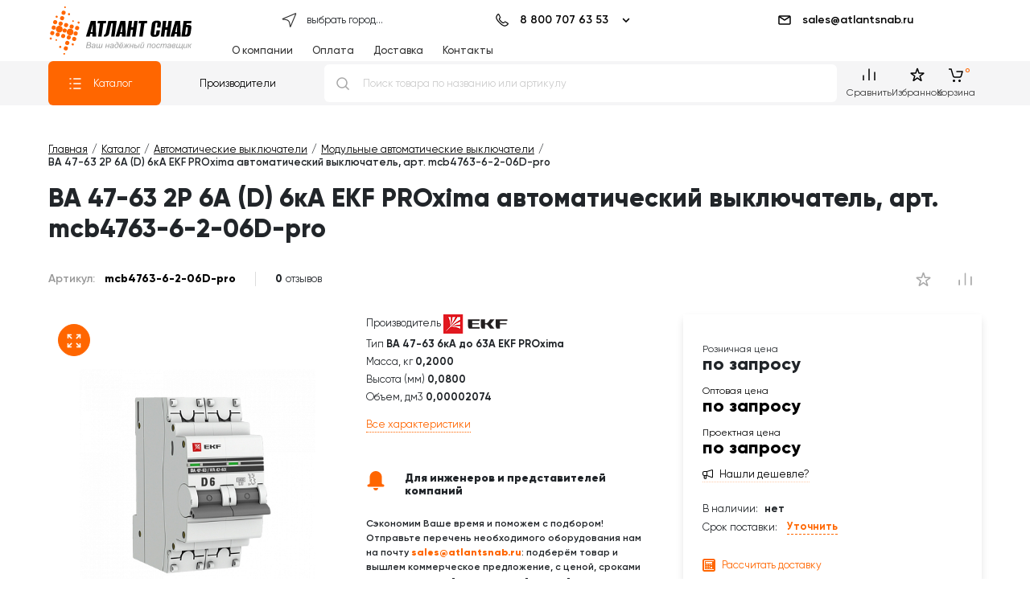

--- FILE ---
content_type: text/html; charset=utf-8
request_url: https://autofill.yandex.ru/suggest/button?client_id=c4129c330cd24c8eaa3113e4de228fcb&response_type=token&redirect_uri=https%3A%2F%2Fatlantsnab.ru%2Fyandex-oauth%2F&theme=light&location=https%3A%2F%2Fatlantsnab.ru%2Fcatalog%2Fmodulnye-avtomaticheskie-vyklyuchateli%2Fmcb4763-6-2-06d-pro-ekf-va-47-63-2p-6a-d-6ka-ekf-proxima%2F&ym_uid=1764815712299515093&source_id=&process_uuid=5f0cea9c-e393-49c6-b0ec-3faa810d2c97&widget_kind=button&button_view=main&button_theme=light&button_size=xl&button_type=&button_border_radius=4&button_icon=yaEng&custom_bg=&custom_bg_hovered=&custom_border=&custom_border_hovered=&custom_border_width=
body_size: 5073
content:
<html class="undefined-theme"><head><meta charSet="utf-8"/><meta name="viewport" content="width=device-width, initial-scale=1, maximum-scale=1, minimum-scale=1, shrink-to-fit=no, viewport-fit=cover"/><meta http-equiv="X-UA-Compatible" content="ie=edge"/><link rel="shortcut icon" href="/favicon.ico"/><link href="https://yastatic.net/s3/passport-static/autofill/1.79.1/iframe/suggest-button.css" rel="stylesheet"/><script src="//yastatic.net/react/16.13.1/react-with-dom.min.js"></script></head><body><div id="root"></div></body><script nonce="NcafVwyjD4JIZtzGNoIQkQ==">
                        window.__CSRF__ = "1d994a95e0c6190d500315b766862a6e4a6b1221:1764815714";
                        window.__LOCALS__ = {"suggestButton":{"subText.end.bnpl":"частями","subText.end.pay":"Пэй","subText.start.bnpl":"для оплаты","subText.start.pay":"для оплаты с","text.long":"Войти с Яндекс ID","text.long.personal":"Войти как %","text.short":"Яндекс ID"}};
                        window.__META__ = {"whitelist":[],"controlSum":"1764815714734582-13583575642606728985, klg","targetOrigin":"https:\u002F\u002Fatlantsnab.ru"};
                        window.__USER__ = undefined;
                        window.__SUGGEST__ = {"clientId":"c4129c330cd24c8eaa3113e4de228fcb","widgetKind":"button","customType":"default","customArgs":{},"buttonOptions":{"buttonSize":"xl","buttonView":"main","buttonIcon":"yaEng","buttonTheme":"light","buttonType":"","isQrLinkButton":"","buttonBorderRadius":4,"customBgColor":"","customBgHoveredColor":"","customBorderColor":"","customBorderHoveredColor":"","customBorderWidth":0}};
                        window.__CONSTANTS__ = {"tld":"ru","lang":"ru","ssrId":"7620fa48fa3c48e193613fbcec56ec58","passportOrigin":"https:\u002F\u002Fpassport.yandex.ru","passportAuthUrl":"https:\u002F\u002Fpassport.yandex.ru\u002Fauth\u002F?retpath=https%3A%2F%2Fautofill.yandex.ru%2Fsuggest%2Fbutton%3Fclient_id%3Dc4129c330cd24c8eaa3113e4de228fcb%26response_type%3Dtoken%26redirect_uri%3Dhttps%253A%252F%252Fatlantsnab.ru%252Fyandex-oauth%252F%26theme%3Dlight%26location%3Dhttps%253A%252F%252Fatlantsnab.ru%252Fcatalog%252Fmodulnye-avtomaticheskie-vyklyuchateli%252Fmcb4763-6-2-06d-pro-ekf-va-47-63-2p-6a-d-6ka-ekf-proxima%252F%26ym_uid%3D1764815712299515093%26source_id%3D%26process_uuid%3D5f0cea9c-e393-49c6-b0ec-3faa810d2c97%26widget_kind%3Dbutton%26button_view%3Dmain%26button_theme%3Dlight%26button_size%3Dxl%26button_type%3D%26button_border_radius%3D4%26button_icon%3DyaEng%26custom_bg%3D%26custom_bg_hovered%3D%26custom_border%3D%26custom_border_hovered%3D%26custom_border_width%3D%3Fopen%3D1&noreturn=1&origin=autofill","passportPagesUrls":{"amIosAdd":"https:\u002F\u002Fpassport.yandex.ru\u002Fam\u002Fpssp\u002Fbrowser\u002Faccount\u002F?url=__retpath__&origin=autofill","list":"https:\u002F\u002Fpassport.yandex.ru\u002Fauth\u002F?retpath=__retpath__&noreturn=1&origin=autofill&mode=list","add":"https:\u002F\u002Fpassport.yandex.ru\u002Fauth\u002F?retpath=__retpath__&noreturn=1&origin=autofill&mode=add-user","default":"https:\u002F\u002Fpassport.yandex.ru\u002Fauth\u002F?retpath=__retpath__&noreturn=1&origin=autofill"},"passportAuthUpdateUrl":"https:\u002F\u002Fpassport.yandex.ru\u002Fauth\u002Fupdate\u002F?retpath=https%3A%2F%2Fautofill.yandex.ru%2Fsuggest%2Fbutton%3Fclient_id%3Dc4129c330cd24c8eaa3113e4de228fcb%26response_type%3Dtoken%26redirect_uri%3Dhttps%253A%252F%252Fatlantsnab.ru%252Fyandex-oauth%252F%26theme%3Dlight%26location%3Dhttps%253A%252F%252Fatlantsnab.ru%252Fcatalog%252Fmodulnye-avtomaticheskie-vyklyuchateli%252Fmcb4763-6-2-06d-pro-ekf-va-47-63-2p-6a-d-6ka-ekf-proxima%252F%26ym_uid%3D1764815712299515093%26source_id%3D%26process_uuid%3D5f0cea9c-e393-49c6-b0ec-3faa810d2c97%26widget_kind%3Dbutton%26button_view%3Dmain%26button_theme%3Dlight%26button_size%3Dxl%26button_type%3D%26button_border_radius%3D4%26button_icon%3DyaEng%26custom_bg%3D%26custom_bg_hovered%3D%26custom_border%3D%26custom_border_hovered%3D%26custom_border_width%3D%3Fopen%3D1","passportAutofillQrUrl":"https:\u002F\u002Fpassport.yandex.ru\u002Fauth\u002Fautofill-qr","skipControlSumCheck":true,"isDrawer":false,"avatarTemplate":"https:\u002F\u002Favatars.mds.yandex.net\u002Fget-yapic\u002F%avatar_id%\u002Fislands-%size%","metrikaId":"69331741","processUuid":"5f0cea9c-e393-49c6-b0ec-3faa810d2c97","experiments":{"encodedBoxes":"PsmxiAXAKLpVmExno6zzBzD3YCKiolwzZsMq1l2g1aSaKn2pszfhM0EoMVxNFtsdEQNpgJw59IiIKNpmPUbcWQ,,","flags":["passport-new-logo","autofill-sugest-card-show-phone-exp","oauth-new-error-pages","oauth-yango-exp","oauth-new-outbound-page","oauth-authorize-porgs-exp"]},"encodedBoxes":"PsmxiAXAKLpVmExno6zzBzD3YCKiolwzZsMq1l2g1aSaKn2pszfhM0EoMVxNFtsdEQNpgJw59IiIKNpmPUbcWQ,,","type":"suggest-button"};
                        window.__INITIAL_ERRORS__ = {"users":null};
                        window.__USERS__ = [];
                    </script><script defer="" src="https://yastatic.net/s3/passport-static/autofill/1.79.1/iframe/suggest-button.js"></script></html>

--- FILE ---
content_type: text/css
request_url: https://atlantsnab.ru/local/templates/atlant_review_2020/fonts/atlantsnab/style.css
body_size: 997
content:
@font-face {
  font-family: 'atlantsnab';
  src:  url('fonts/atlantsnab.eot?sq1on6');
  src:  url('fonts/atlantsnab.eot?sq1on6#iefix') format('embedded-opentype'),
    url('fonts/atlantsnab.ttf?sq1on6') format('truetype'),
    url('fonts/atlantsnab.woff?sq1on6') format('woff'),
    url('fonts/atlantsnab.svg?sq1on6#atlantsnab') format('svg');
  font-weight: normal;
  font-style: normal;
  font-display: block;
}

[class^="atlantsnab-"], [class*=" atlantsnab-"] {
  /* use !important to prevent issues with browser extensions that change fonts */
  font-family: 'atlantsnab' !important;
  speak: never;
  font-style: normal;
  font-weight: normal;
  font-variant: normal;
  text-transform: none;
  line-height: 1;

  /* Better Font Rendering =========== */
  -webkit-font-smoothing: antialiased;
  -moz-osx-font-smoothing: grayscale;
}

.atlantsnab-attach:before {
  content: "\e93a";
}
.atlantsnab-attention:before {
  content: "\e93b";
}
.atlantsnab-basket-add:before {
  content: "\e93c";
}
.atlantsnab-check:before {
  content: "\e93d";
}
.atlantsnab-check-in-round:before {
  content: "\e93e";
}
.atlantsnab-coins:before {
  content: "\e93f";
}
.atlantsnab-discout-percent:before {
  content: "\e940";
}
.atlantsnab-info1:before {
  content: "\e941";
}
.atlantsnab-judicial:before {
  content: "\e942";
}
.atlantsnab-lorry:before {
  content: "\e943";
}
.atlantsnab-lorry-loc:before {
  content: "\e944";
}
.atlantsnab-mail1:before {
  content: "\e945";
}
.atlantsnab-official:before {
  content: "\e946";
}
.atlantsnab-pdf1:before {
  content: "\e947";
}
.atlantsnab-phone1:before {
  content: "\e948";
}
.atlantsnab-private:before {
  content: "\e949";
}
.atlantsnab-rupor:before {
  content: "\e94a";
}
.atlantsnab-samovyvoz:before {
  content: "\e94b";
}
.atlantsnab-triangle-right:before {
  content: "\e94c";
}
.atlantsnab-user1:before {
  content: "\e94d";
}
.atlantsnab-wholesaler:before {
  content: "\e94e";
}
.atlantsnab-file-upload:before {
  content: "\e936";
}
.atlantsnab-upload:before {
  content: "\e937";
}
.atlantsnab-person:before {
  content: "\e933";
}
.atlantsnab-buisnessman:before {
  content: "\e934";
}
.atlantsnab-recover:before {
  content: "\e935";
}
.atlantsnab-restore:before {
  content: "\e932";
}
.atlantsnab-oneclick:before {
  content: "\e930";
}
.atlantsnab-addtocart:before {
  content: "\e931";
}
.atlantsnab-info:before {
  content: "\e92e";
}
.atlantsnab-minus:before {
  content: "\e92b";
}
.atlantsnab-plus:before {
  content: "\e92c";
}
.atlantsnab-trash-ios:before {
  content: "\e92d";
}
.atlantsnab-trash:before {
  content: "\e92a";
}
.atlantsnab-up-arrow:before {
  content: "\e928";
}
.atlantsnab-shipping-term:before {
  content: "\e939";
}
.atlantsnab-credit-card:before {
  content: "\e938";
}
.atlantsnab-courier:before {
  content: "\e91f";
}
.atlantsnab-truck:before {
  content: "\e920";
}
.atlantsnab-donation:before {
  content: "\e92f";
}
.atlantsnab-international-logistics-delivery-truck-symbol-with-world-grid-behind:before {
  content: "\e921";
}
.atlantsnab-garage:before {
  content: "\e922";
}
.atlantsnab-search:before {
  content: "\e923";
}
.atlantsnab-atlant-2:before {
  content: "\e91c";
}
.atlantsnab-atlant:before {
  content: "\e91d";
}
.atlantsnab-logo-grey:before {
  content: "\e91e";
}
.atlantsnab-no-photo:before {
  content: "\e914";
}
.atlantsnab-file:before {
  content: "\e915";
}
.atlantsnab-close2:before {
  content: "\e916";
}
.atlantsnab-pdf:before {
  content: "\e917";
}
.atlantsnab-xlsx:before {
  content: "\e918";
}
.atlantsnab-xls:before {
  content: "\e919";
}
.atlantsnab-docx:before {
  content: "\e91a";
}
.atlantsnab-doc:before {
  content: "\e91b";
}
.atlantsnab-order-callback:before {
  content: "\e913";
}
.atlantsnab-user:before {
  content: "\e912";
}
.atlantsnab-email:before {
  content: "\e900";
}
.atlantsnab-filter:before {
  content: "\e925";
}
.atlantsnab-lists:before {
  content: "\e926";
}
.atlantsnab-list:before {
  content: "\e927";
}
.atlantsnab-menu:before {
  content: "\e924";
}
.atlantsnab-chat:before {
  content: "\e901";
}
.atlantsnab-phone:before {
  content: "\e902";
}
.atlantsnab-product:before {
  content: "\e904";
}
.atlantsnab-stopwatch1:before {
  content: "\e905";
}
.atlantsnab-mail:before {
  content: "\e906";
}
.atlantsnab-call:before {
  content: "\e907";
}
.atlantsnab-camera:before {
  content: "\e909";
}
.atlantsnab-close1:before {
  content: "\e90a";
}
.atlantsnab-done:before {
  content: "\e90b";
}
.atlantsnab-link:before {
  content: "\e90c";
}
.atlantsnab-clock:before {
  content: "\e90e";
}
.atlantsnab-date:before {
  content: "\e910";
}
.atlantsnab-stopwatch:before {
  content: "\e911";
}
.atlantsnab-arrow-right:before {
  content: "\e929";
}
.atlantsnab-menu-squares:before {
  content: "\e90f";
}
.atlantsnab-close:before {
  content: "\e908";
}
.atlantsnab-map:before {
  content: "\e903";
}
.atlantsnab-arrow:before {
  content: "\e90d";
}


--- FILE ---
content_type: text/css
request_url: https://atlantsnab.ru/bitrix/css/api.core/upload.css?16723028825949
body_size: 1631
content:
/* ========================================================================
   Component: Upload
 ========================================================================== */
.api_upload *{ -webkit-box-sizing: border-box; -moz-box-sizing: border-box; box-sizing: border-box; }
.api_upload{ margin: 0 0 15px }
.api_upload .api_file_list{ list-style: none; margin: 0; padding: 0; }
.api_upload .api_file_list li{ margin: 0 0 10px; position: relative; height: 28px; line-height: 28px }
.api_upload .api_upload_file{ position: absolute; z-index: 10; width: 100%; height: 100%; cursor: pointer; left: 0; right: 0; top: 0; bottom: 0; opacity: 0; filter: alpha(opacity=0); }
.api_upload .api_upload_info{ font-size: 13px; color: #7a7a7a; font-family: Tahoma, Helvetica, Arial, sans-serif; }
.api_upload .api_upload_drop{
	position: relative;
	margin-bottom: 15px;
	padding: 10px;
	border: 2px dashed #ddd;
	background: #fafafa;
	/*color: #aebac3;*/
	color: #666;
	text-align: center;
	-webkit-border-radius: 4px;
	-moz-border-radius: 4px;
	border-radius: 4px;
	-webkit-transition: all 0.1s ease-out 0s;
	-moz-transition: all 0.1s ease-out 0s;
	-ms-transition: all 0.1s ease-out 0s;
	-o-transition: all 0.1s ease-out 0s;
	transition: all 0.1s ease-out 0s;
}
.api_upload .api_upload_drop.api_dragover,
.api_upload .api_upload_drop:hover{ cursor: pointer; border: 2px dashed #929ba1; color: #929ba1; box-shadow: 0 0 15px rgba(100, 100, 100, .2) }
.api_upload .api_upload_drop > :last-child{ margin-bottom: 0 }
.api_upload .api_upload_drop > span{ display: inline-block; vertical-align: middle }
.api_upload .api_upload_drop .api_upload_drop_icon{
	background: url("images/upload/cloud_upload.svg") no-repeat 0 0;
	width: 20px;
	height: 20px;
}
.api_upload .api_progress_bar{ position: absolute; top: 0; right: 0; left: 0; bottom: 0; box-shadow: 0 0 0 1px rgba(0, 0, 0, 0.24) inset; }
.api_upload .api_error .api_progress_bar{ background: #fcafbb }
.api_upload .api_error .api_progress_bar .api_progress{ width: 0 !important; }
.api_upload .api_progress_bar .api_progress{
	height: 100%;
	width: 0;
	background: #ffeca6;
	-webkit-box-shadow: 0 0 0 1px rgba(0, 0, 0, 0.24) inset;
	-moz-box-shadow: 0 0 0 1px rgba(0, 0, 0, 0.24) inset;
	box-shadow: 0 0 0 1px rgba(0, 0, 0, 0.24) inset;
	-webkit-transition: width 0.5s ease-out 0s;
	-moz-transition: width 0.5s ease-out 0s;
	-ms-transition: width 0.5s ease-out 0s;
	-o-transition: width 0.5s ease-out 0s;
	transition: width 0.5s ease-out 0s;
}
.api_upload .api_progress_bar .api_progress{
	background-image: -webkit-linear-gradient(-45deg, rgba(255, 255, 255, .25) 25%, transparent 25%, transparent 50%, rgba(255, 255, 255, .25) 50%, rgba(255, 255, 255, .25) 75%, transparent 75%, transparent);
	background-image: linear-gradient(-45deg, rgba(255, 255, 255, .25) 25%, transparent 25%, transparent 50%, rgba(255, 255, 255, .25) 50%, rgba(255, 255, 255, .25) 75%, transparent 75%, transparent);
	background-size: 30px 30px
}
.api_upload .api_progress_bar .api_progress.api_active{
	-webkit-animation: api_progress_bar_stripes 500ms linear infinite;
	animation: api_progress_bar_stripes 500ms linear infinite
}
@-webkit-keyframes api_progress_bar_stripes{
	0%{ background-position: 0 0 }
	100%{ background-position: 30px 0 }
}
@keyframes api_progress_bar_stripes{
	0%{ background-position: 0 0 }
	100%{ background-position: 30px 0 }
}
.api_upload .api_progress_bar .api_file_remove{
	position: absolute;
	right: 0;
	top: 0;
	bottom: 0;
	background: url("[data-uri]") no-repeat 50% 50%;
	width: 28px;
	cursor: pointer;
	opacity: .6;
}
.api_upload .api_progress_bar .api_file_remove:hover{ opacity: 1 }
.api_upload .api_file_label{
	position: absolute;
	top: 0;
	left: 8px;
	right: 32px;
	bottom: 0;
	white-space: nowrap;
	overflow: hidden;
}
.api_upload .api_file_label span{ display: inline-block; }
.api_upload .api_file_size:before{ content: "-"; margin: 0 5px; }
.api_upload .api_upload_button{ height: 27px; }
[class^="api_file_ext"]{
	display: inline-block;
	width: 16px;
	height: 15px;
	margin: 0 3px -3px 0;
	background-image: url("images/upload/file_ext.png");
	background-position: 0 0;
	background-repeat: no-repeat;
}
.api_file_ext_zip,
.api_file_ext_zipx,
.api_file_ext_rar,
.api_file_ext_7z,
.api_file_ext_cab,
.api_file_ext_cbr,
.api_file_ext_deb,
.api_file_ext_gz,
.api_file_ext_gzip,
.api_file_ext_bzip,
.api_file_ext_jar,
.api_file_ext_tar,
.api_file_ext_tar-gz,
.api_file_ext_tgz,
.api_file_ext_xar,
.api_file_ext_arj{ background-position: -16px 0; }
.api_file_ext_gif{ background-position: -32px 0; }
.api_file_ext_jpg,
.api_file_ext_jpeg{ background-position: -48px 0; }
.api_file_ext_png{ background-position: -64px 0; }
.api_file_ext_cml{ background-position: -80px 0; }
.api_file_ext_exe{ background-position: -96px 0; }
.api_file_ext_mkv{ background-position: -112px 0; }
.api_file_ext_mov{ background-position: -128px 0; }
.api_file_ext_wmv{ background-position: -144px 0; }
.api_file_ext_mp4{ background-position: -160px 0; }
.api_file_ext_avi{ background-position: -176px 0; }
.api_file_ext_ods,
.api_file_ext_xls,
.api_file_ext_xlsx{ background-position: -192px 0; }
.api_file_ext_odt,
.api_file_ext_doc,
.api_file_ext_docx{ background-position: -208px 0; }
.api_file_ext_txt{ background-position: -224px 0; }
.api_file_ext_pdf{ background-position: -240px 0; }
.api_file_ext_odp,
.api_file_ext_ppt{ background-position: -256px 0; }
.api_file_ext_ogg{ background-position: -272px 0; }
.api_file_ext_mp3{ background-position: -288px 0; }
.api_file_ext_waw{ background-position: -304px 0; }
.api_file_ext_wma{ background-position: -320px 0; }


--- FILE ---
content_type: text/css
request_url: https://atlantsnab.ru/bitrix/cache/css/s1/atlant_review_2020/page_16da9b8d50d2691d07544b017c7c51d6/page_16da9b8d50d2691d07544b017c7c51d6_v1.css?176400041954458
body_size: 9489
content:


/* Start:/local/components/dev/catalog/templates/.default/style.css?167058103540*/


/*# sourceMappingURL=style.css.map */

/* End */


/* Start:/local/components/dev/catalog.element/templates/2023/element-grid.css?16854582703239*/
#catalog-element {
  display: grid;
  grid-gap: 12px 24px;
  width: 100%;
  flex-wrap: wrap;
  grid-auto-flow: row dense;
  grid-template-columns: 1fr;
  max-width: 1500px;
  margin: 0 20px;
}
@media only screen and (min-width: 767px) {
  #catalog-element {
    margin: 0 40px;
  }
}
@media screen and (min-width: 1025px) {
  #catalog-element {
    margin-top: 24px;
    margin-bottom: 54px;
    grid-template-columns: 2fr 1fr 340px;
    grid-template-columns: 1fr 1fr 1fr;
  }
}
@media only screen and (min-width: 1200px) {
  #catalog-element {
    margin: 0 60px 54px;
  }
}
@media only screen and (min-width: 1600px) {
  #catalog-element {
    margin: 0 auto 54px;
  }
}
#catalog-element .top-line {
  margin-bottom: 12px;
  width: 100%;
}
#catalog-element .top-line .sku {
  margin-right: 24px;
}
#catalog-element .top-line .element-rating {
  margin: auto;
  margin-left: 0;
}
#catalog-element .top-line .compare-button {
  margin-left: 12px;
}
#catalog-element .top-line .like-button {
  margin-left: auto;
}
@media screen and (min-width: 1025px) {
  #catalog-element .top-line {
    grid-column: 1/span 3;
  }
}
#catalog-element #gallery {
  width: 100%;
}
@media screen and (min-width: 1025px) {
  #catalog-element #gallery {
    grid-column: 1;
  }
}
#catalog-element #props {
  width: 100%;
  display: none;
}
@media screen and (min-width: 1025px) {
  #catalog-element #props {
    display: flex;
    flex-flow: wrap column;
    grid-column: 2;
  }
}
#catalog-element #props p {
  margin-bottom: 4px;
}
#catalog-element #props p span {
  font-weight: bold;
}
#catalog-element #props .scroll-link {
  text-decoration: none;
  margin-top: 12px;
  color: #f60;
  border-bottom: 1px dotted;
  display: inline-block;
  align-self: flex-start;
}
@media screen and (min-width: 1025px) {
  #catalog-element #offer {
    grid-column: 3;
  }
}
#catalog-element #description {
  margin-top: 48px;
  font-size: 14px;
  grid-column: 1;
}
@media screen and (min-width: 1025px) {
  #catalog-element #description {
    grid-column: 1/span 3;
  }
}
#catalog-element #description .caption {
  font-size: 18px;
  font-weight: 800;
}

#reviews * {
  color: #000f;
}
#reviews .api-reviews-filter {
  display: none;
}
#reviews .api-block-content .api-reviews-list .api-items .api-item .api-hand {
  filter: contrast(100%);
}
#reviews #api-reviews-sort * {
  font-size: 14px;
}
#reviews #api-reviews-sort a {
  margin: 0;
  margin-right: 48px;
  disply: flex;
}
#reviews #api-reviews-sort a:after {
  width: 17px;
  height: 12px;
  font-size: 10px !important;
}

@media screen and (max-width: 1025px) {
  #catalog-element .top-line {
    order: -4;
  }
  #catalog-element #gallery {
    order: -3;
  }
  #catalog-element #offer {
    order: -2;
  }
  #catalog-element #props {
    order: -1;
    display: flex;
    flex-flow: wrap column;
    grid-column: 1;
  }
  #catalog-element #props [data-code] {
    display: none !important;
  }
  #catalog-element #props .wholesalers-call {
    margin-top: 48px;
    margin-bottom: 0;
    padding-left: 24px;
    box-shadow: 0 5px 10px -1px rgba(0, 0, 0, 0.12);
    border-left: #f60 solid 12px;
  }

  #thumbs-product-slider {
    display: none !important;
  }
}

/*# sourceMappingURL=element-grid.css.map */

/* End */


/* Start:/local/components/dev/catalog.element/templates/2023/top-line.css?16854581882837*/
@charset "UTF-8";
#catalog-element .top-line {
  align-items: center;
  display: flex;
  flex-flow: wrap row;
}
#catalog-element .top-line .sku {
  font-size: 14px;
  font-weight: 600;
}
#catalog-element .top-line .sku span {
  padding-left: 8px;
  font-weight: 400;
}
#catalog-element .top-line .element-rating svg {
  width: 21px;
  height: 21px;
  fill: none;
  stroke: #aaa;
}
#catalog-element .top-line .compare-button svg {
  width: 21px;
  height: 21px;
  fill: #aaa;
}
#catalog-element .top-line .compare-button.in-compare svg {
  fill: #f60;
}
#catalog-element .top-line .like-button svg {
  width: 21px;
  height: 21px;
  fill: #aaa;
}
#catalog-element .top-line .like-button.wishlist svg {
  fill: #f60;
}

@media (max-width: 575px) {
  #catalog-element .top-line {
    display: grid;
    width: 100%;
    grid-template-columns: 1fr min-content min-content;
  }
  #catalog-element .top-line .element-rating {
    grid-column: 1;
  }
  #catalog-element .top-line .sku,
#catalog-element .top-line .like-button,
#catalog-element .top-line .compare-button {
    grid-row: 1;
  }
}
#catalog-element .top-line {
  align-items: center;
}
#catalog-element .top-line .sku {
  color: #999;
}
#catalog-element .top-line .sku span {
  color: #000;
  font-weight: 800;
}
#catalog-element .top-line .compare-button,
#catalog-element .top-line .like-button {
  width: 40px;
  height: 40px;
  display: flex;
  align-items: center;
  justify-content: center;
  border-radius: 50%;
  transition: 0.15s ease-in-out;
}
#catalog-element .top-line .compare-button:hover,
#catalog-element .top-line .like-button:hover {
  background: #f602;
}
#catalog-element .top-line .compare-button:hover svg,
#catalog-element .top-line .like-button:hover svg {
  fill: #f60;
}
@media (min-width: 575px) {
  #catalog-element .top-line [id*=api_reviews_element_rating_] {
    border-left: 1px solid #ddd;
    padding-left: 24px;
  }
}
#catalog-element .top-line [id*=api_reviews_element_rating_] .api-reviews-element-rating {
  display: flex;
  flex-flow: wrap row;
}
#catalog-element .top-line [id*=api_reviews_element_rating_] .api-reviews-element-rating .api-stars-empty {
  display: flex;
  flex-flow: wrap row;
}
#catalog-element .top-line [id*=api_reviews_element_rating_] .api-reviews-element-rating .api-stars-empty:before {
  content: "0";
  font-weight: 800;
}
#catalog-element .top-line [id*=api_reviews_element_rating_] .api-reviews-element-rating .api-stars-empty:after {
  margin-left: 4px;
  content: "отзывов";
}
#catalog-element .top-line [id*=api_reviews_element_rating_] .api-reviews-element-rating .api-stars-empty .element-rating {
  display: none;
}
#catalog-element .top-line [id*=api_reviews_element_rating_] .api-reviews-element-rating .api-stars-empty + .api-average {
  display: none;
}

/*# sourceMappingURL=top-line.css.map */

/* End */


/* Start:/local/components/dev.atlantsnab/wishlist/templates/item.button/style.css?167170674085*/
.in-wishlist svg {
  fill: #f60 !important;
}

/*# sourceMappingURL=style.css.map */

/* End */


/* Start:/local/components/dev.atlantsnab/compare/templates/item.button/style.css?1671101157100*/
.in-compare svg {
  fill: #f60 !important;
  stroke: #f60;
}

/*# sourceMappingURL=style.css.map */

/* End */


/* Start:/local/templates/atlant_review_2020/lib/toast/tata.css?16280580093718*/
.tata {
  position: fixed;
  display: flex;
  justify-content: space-around;
  align-items: center;
  width: 300px;
  border-radius: 3px;
  color: #ffffff;
  font-size: 16px;
  z-index: 9999;
  pointer-events: auto;
  padding: 12px 14px 12px 20px;
  box-shadow: 0 24px 38px 3px rgba(0, 0, 0, 0.14), 0 9px 46px 8px rgba(0, 0, 0, 0.12), 0 11px 15px -7px rgba(0, 0, 0, 0.2);
}

.tata:hover {
  opacity: 1;
}

.tata * {
  box-sizing: border-box;
}

.tata .tata-icon {
  font-size: 2em;
  color: inherit;
}

.tata .tata-body {
  margin: 0;
  padding: 0 14px;
  min-height: 38px;
  min-width: 260px;
}

.tata .tata-title {
  margin: 0 0 2px 0;
  font-size: 1em;
}

.tata .tata-text {
  margin: 0;
  font-size: .9em;
}

.tata .tata-close {
  position: absolute;
  top: 6px;
  right: 6px;
  border: none;
  margin: 0;
  padding: 0;
  font-size: 1em;
  font-weight: bold;
  color: inherit;
  cursor: pointer;
  outline: none;
  background: transparent;
}

.tata-progress {
  position: absolute;
  bottom: -1px;
  left: 0;
  width: 100%;
  height: 5px;
  border-radius: 0 0 3px 3px;
  background: rgba(0, 0, 0, 0.2);
}

.tata .tata-close:hover {
  opacity: 0.4;
}

.tata.top-right {
  top: 12px;
  right: 12px;
}

.tata.top-mid {
  top: 12px;
  left: 50%;
  transform: translateX(-50%);
}

.tata.top-left {
  top: 12px;
  left: 12px;
}

.tata.bottom-right {
  right: 12px;
  bottom: 18px;
}

.tata.bottom-mid {
  left: 50%;
  bottom: 18px;
  transform: translateX(-50%);
}

.tata.bottom-left {
  bottom: 18px;
  left: 12px;
}

.tata.mid-right {
  top: 50%;
  right: 12px;
  transform: translateY(-50%);
}

.tata.mid-left {
  top: 50%;
  left: 12px;
  transform: translateY(-50%);
}

.tata.mid-mid {
  top: 35%;
  left: 50%;
  transform: translate(-50%, -50%);
}

.tata.text {
  color: #fff;
  background: #323232;
}

.tata.log {
  color: #333333;
  background: #fffffc;
}

.tata.info {
  background: #2ca9e1;
}

.tata.warn {
  background: #f89406;
}

.tata.error {
  background: #e9546b;
}

.tata.success {
  background: #38b48b;
}

.tata.fade-in {
  animation: .4s ease-in fadeIn forwards;
}

.tata.fade-out {
  animation: .4s linear fadeOut forwards;
}

.tata.slide-right-in {
  animation: .4s ease slideRightIn forwards;
}

.tata.slide-right-out {
  animation: .4s ease slideRightOut forwards;
}

.tata.slide-left-in {
  animation: .4s ease slideLeftIn forwards;
}

.tata.slide-left-out {
  animation: .4s ease slideLeftOut forwards;
}

.tata.slide-top-in {
  animation: .4s ease slideTopIn forwards;
}

.tata.slide-top-out {
  animation: .4s ease slideTopOut forwards;
}

.tata.slide-bottom-in {
  animation: .4s ease slideBottomIn forwards;
}

.tata.slide-bottom-out {
  animation: .4s ease slideBottomOut forwards;
}

@keyframes fadeIn {
  from {
    opacity: 0;
  }

  to {
    opacity: 1;
  }
}

@keyframes fadeOut {
  from {
    opacity: 1;
  }

  to {
    opacity: 0;
  }
}

@keyframes slideRightIn {
  from {
    right: -310px;
  }

  to {
    right: 12px;
  }
}

@keyframes slideRightOut {
  from {
    right: 12px;
  }

  to {
    right: -310px;
  }
}

@keyframes slideLeftIn {
  from {
    left: -310px;
  }

  to {
    left: 12px;
  }
}

@keyframes slideLeftOut {
  from {
    left: 12px;
  }

  to {
    left: -310px;
  }
}

@keyframes slideTopIn {
  from {
    top: calc(-100% + -12px);
  }
  to {
    top: 12px;
  }
}

@keyframes slideTopOut {
  from {
    top: 12px;
  }
  to {
    top: calc(-100% + -12px);
  }
}

@keyframes slideBottomIn {
  from {
    bottom: calc(-100% + -18px);
  }
  to {
    bottom: 18px;
  }
}

@keyframes slideBottomOut {
  from {
    bottom: 18px;
  }
  to {
    bottom: calc(-100% + -18px);
  }
}

@keyframes reduceWidth {
  from {
    width: 100%;
  }

  to {
    width: 0%;
  }
}
/* End */


/* Start:/local/templates/atlant_review_2020/lib/toast/custom.css?1672655443649*/
body .tata {
  background: #fff !important;
  color: #000;
  padding-right: 24px;
}
body .tata i {
  display: none;
}
body .tata .tata-title {
  font-size: 15px;
  font-weight: 700;
}
body .tata .tata-text {
  font-size: 14px;
}
body .tata .tata-text a {
  color: #f60;
  text-decoration: none;
}
body .tata.success {
  border-left: 10px solid #f60;
}
body .tata.warn {
  border-left: 10px solid #384248;
}
body .tata .tata-close {
  font-weight: 100;
}
body .tata {
  margin-top: 140px;
}
body.header-stickytop .tata {
  margin-top: 70px;
}

.tata {
  display: none;
}

.tata:last-child {
  display: flex;
}

/*# sourceMappingURL=custom.css.map */

/* End */


/* Start:/local/components/dev.atlantsnab/element.gallery/templates/2023/style.css?17422993142849*/
#gallery {
  max-width: 100%;
  overflow-x: hidden;
}
#gallery #product-gallery {
  order: 4;
  margin: auto;
  display: flex;
  flex-flow: wrap column;
  padding: 0;
  box-sizing: border-box;
  position: relative;
  z-index: 1;
}
#gallery #product-gallery .gallery-full {
  border-radius: 50%;
  top: 12px;
  left: 12px;
  z-index: 2;
  position: absolute;
  width: 40px;
  height: 40px;
  display: flex;
  padding: 0;
  align-items: center;
  justify-content: center;
}
#gallery #product-gallery .gallery-full svg {
  width: 20px;
  height: 20px;
}
#gallery #product-gallery .gallery-full svg path {
  stroke: #ffffff;
}
#gallery #product-gallery #main-product-slider {
  margin-top: 25px;
}
#gallery #product-gallery #main-product-slider ul {
  width: 100%;
}
#gallery #product-gallery #main-product-slider ul li {
  display: flex;
  width: 100%;
}
#gallery #product-gallery #main-product-slider ul li picture {
  width: 100%;
  height: 300px;
  display: flex;
  align-items: center;
  justify-content: center;
  flex-flow: wrap row;
}
#gallery #product-gallery #main-product-slider ul li picture img {
  height: 100%;
  object-fit: contain;
}
#gallery #product-gallery #main-product-slider ul li .zommed-pic img[role=presentation] {
  background: #ffffff;
  min-width: 100%;
  min-height: 100%;
}
#gallery #product-gallery #thumbs-product-slider {
  max-width: 100%;
  width: auto;
  margin: 50px auto 0;
}
@media (min-width: 768px) {
  #gallery #product-gallery #thumbs-product-slider {
    margin: 50px auto 0px;
  }
}
#gallery #product-gallery #thumbs-product-slider ul li {
  box-sizing: border-box;
  border: 1px solid #e4e4e4;
  box-sizing: border-box;
  border-radius: 4px;
}
#gallery #product-gallery #thumbs-product-slider ul li.is-active {
  border-color: #f16102;
}
#gallery #product-gallery #thumbs-product-slider ul li picture {
  min-height: 80px;
  width: 80px;
  height: 80px;
  display: flex;
  align-items: center;
  justify-content: center;
  flex-flow: wrap row;
}
#gallery #product-gallery #thumbs-product-slider ul li picture img {
  max-width: 90%;
  object-fit: contain;
}
#gallery #product-gallery #thumbs-product-slider .splide__pagination {
  top: -35px;
  height: 20px;
}
#gallery #product-gallery #thumbs-product-slider .splide__pagination button {
  background: #c4c4c4;
  width: 14px;
  height: 14px;
  opacity: 1;
  margin: 0 7px;
}
#gallery #product-gallery #thumbs-product-slider .splide__pagination button.is-active {
  background: #c4c4c4;
  transform: none;
  background: #f16102;
}
#gallery #product-gallery #thumbs-product-slider .splide__arrows button {
  background: none;
}
#gallery #product-gallery #thumbs-product-slider .splide__arrows button svg path {
  fill: #c4c4c4;
}
#gallery #product-gallery #thumbs-product-slider .splide__slide {
  overflow: hidden;
}

/*# sourceMappingURL=style.css.map */

/* End */


/* Start:/local/components/dev.atlantsnab/element.props/templates/preview/wholesaler-call.css?16842452331423*/
.wholesalers-call {
  width: 100%;
  padding: 24px 24px 24px 0;
  border-radius: 8px;
  margin: 24px 0 32px;
  display: grid;
  grid-auto-flow: column;
  grid-gap: 0 32px;
  grid-template-columns: 80px 1fr max-content;
  grid-template-columns: 1fr;
}
.wholesalers-call .icon {
  margin: auto;
  width: min-content;
}
.wholesalers-call .icon svg {
  fill: #ff6600;
  width: 48px;
  height: 48px;
}
.wholesalers-call .icon svg use {
  width: 48px !important;
  height: 48px !important;
}
.wholesalers-call .call-text {
  font: 600 12px/1.5 Gilroy;
}
.wholesalers-call .call-text .heading {
  font: 900 14px/1.6 Gilroy;
  margin-bottom: 12px;
}
.wholesalers-call .call-text a.text-link {
  font-weight: 900;
  color: #ff6600;
  text-decoration: none !important;
}
.wholesalers-call .call-text a.show-title {
  text-decoration: none !important;
}
.wholesalers-call .call-text a.show-title:before {
  content: attr(title);
}
.wholesalers-call #panel {
  z-ndex: 1000;
}
.wholesalers-call header {
  z-index: 100;
}
.wholesalers-call .icon {
  position: absolute;
}
.wholesalers-call .icon svg {
  width: 24px;
  height: 24px;
}
.wholesalers-call .call-text {
  margin-bottom: 24px;
}
.wholesalers-call .call-text .text-link {
  word-break: keep-all;
  white-space: pre;
}
.wholesalers-call .call-text .heading {
  line-height: 1.2;
  padding-left: 48px;
  margin-bottom: 24px;
}

/*# sourceMappingURL=wholesaler-call.css.map */

/* End */


/* Start:/local/components/dev.atlantsnab/element.offer/templates/.default/style.css?17410733236439*/
#price-card {
  box-shadow: 0 5px 10px -1px rgba(0, 0, 0, 0.12);
  display: flex;
  flex-flow: wrap row;
  padding: 24px;
}
#price-card .old-price {
  width: 100%;
  display: flex;
  line-height: 24px;
}
#price-card .old-price:before {
  background: #f60;
  background: limegreen;
  color: #fff;
  font-size: 14px;
  font-weight: 800;
  padding: 2px 6px;
  border-radius: 4px;
  margin-left: auto;
  margin-right: 0px;
  font: 700 12px/1.7 Gilroy;
  content: "- " attr(data-discount) "%";
  order: 2;
  font-size: 14px;
}
#price-card .old-price:after {
  font-weight: 700;
  content: attr(data-value);
  text-decoration: line-through;
  color: #666;
  font-size: 14px;
}
#price-card .sale-price {
  width: 100%;
  display: flex;
  margin-top: 12px;
  font-size: 22px;
  font-weight: 800;
}
#price-card .term,
#price-card .store {
  width: 100%;
  display: flex;
  margin-bottom: 8px;
  margin-bottom: 8px;
  line-height: 18px;
}
#price-card .term span,
#price-card .store span {
  margin-left: 8px;
  font-weight: 700;
}
#price-card .store {
  margin-top: 24px;
  margin-bottom: 12px;
}
#price-card .term {
  margin-bottom: 12px;
  margin-top: 24px;
}
#price-card .found-cheap {
  border: 0;
  background: none;
  margin-top: 12px;
  display: flex;
  flex-flow: wrap row;
  align-items: center;
  line-height: 14px;
  padding: 0 0 2px;
  font-family: Gilroy, Roboto !important;
  border-bottom: 1px dotted rgba(255, 102, 0, 0.3333333333);
}
#price-card .found-cheap:before {
  font-family: atlantsnab !important;
  margin-right: 8px;
}
#price-card .found-cheap:hover {
  border-color: #f60;
}
#price-card .call-price-btn,
#price-card .add-to-cart {
  display: flex;
  flex-flow: wrap column;
}
#price-card .quantity-control {
  margin-top: auto;
  margin-bottom: auto;
  max-height: 44px;
  list-style: none;
  padding: 0;
  border-radius: 6px;
  display: grid;
  grid-gap: 1px;
  margin: 0;
  border: 1px solid #e1e1e1;
  background: #e1e1e1;
  overflow: hidden;
  grid-template-columns: repeat(3, 40px);
}
#price-card .quantity-control li {
  background: #fff;
  width: 100%;
  height: 44px;
  display: flex;
  flex-flow: wrap row;
  align-items: center;
  justify-content: center;
  overflow: hidden;
}
#price-card .quantity-control li.decrease, #price-card .quantity-control li.icrease {
  cursor: pointer;
}
#price-card .quantity-control li label {
  height: 36px;
  display: flex;
  flex-flow: wrap row;
  align-items: center;
  justify-content: center;
  width: 100%;
}
#price-card .quantity-control li label input {
  height: 100%;
  appearance: none;
  -webkit-appearence: none;
  border: 0;
  overflow: hidden;
  text-align: center;
  padding: 0;
  -moz-appearance: textfield;
  /* Firefox */
}
#price-card .quantity-control li label input input::-webkit-outer-spin-button, #price-card .quantity-control li label input::-webkit-inner-spin-button {
  -webkit-appearance: none;
  margin: 0;
}
#price-card .quantity-control + .add-to-cart + .add-to-cart {
  display: none;
}
#price-card .quantity-control + .to-basket {
  margin-left: 24px;
  min-width: max-content;
  flex: 1;
  height: 44px;
}
#price-card .quantity-control[data-quantity="0"] {
  display: none;
}
#price-card .quantity-control[data-quantity="0"] + .to-basket {
  display: none;
}
#price-card .quantity-control[data-quantity="0"] + .to-basket + .add-to-cart {
  display: flex;
  width: 100%;
}
#price-card .call-price-btn,
#price-card .add-to-cart {
  border-radius: 4px;
  height: 44px;
  display: flex;
  align-items: center;
  justify-content: center;
  background: #f60;
  line-height: 14px;
  font-size: 14px;
  border: 0;
  color: #fff;
}
#price-card .call-price-btn span,
#price-card .add-to-cart span {
  font-size: 10px;
}
#price-card .call-price-btn:hover,
#price-card .add-to-cart:hover {
  background: rgba(255, 102, 0, 0.6);
}
#price-card .call-fastorder {
  border-radius: 4px;
  margin-top: 18px;
  height: 44px;
  width: 100%;
  background: #e1e1e1;
  border: 0;
  transition: 0.15s ease-in;
  font-weight: 700;
}
#price-card .call-fastorder:hover {
  background: #ccc;
}

#price-card .fast-buy {
  width: 100%;
  border-radius: 4px;
  height: 44px;
  display: flex;
  align-items: center;
  justify-content: center;
  border: 1px solid #f60;
  line-height: 14px;
  font-size: 14px;
  background: #fff;
  color: #f60;
  font-weight: 800;
}

.offer-alert {
  background: rgba(255, 102, 0, 0.1333333333);
  margin-top: 12px;
  width: 100%;
  border-radius: 4px;
  padding: 12px;
  color: #f60;
}

#price-card [class*=price-ab] {
  display: flex;
  width: 100%;
  flex-flow: wrap column;
  line-height: 24px;
  margin-top: 12px;
  margin-bottom: 2px;
  font-weight: 800;
}
#price-card [class*=price-ab] .value {
  position: relative;
}
#price-card [class*=price-ab] .value[data-discount]:after {
  position: absolute;
  height: auto !important;
  line-height: 12px;
  content: "-" attr(data-discount) "%";
  font-size: 12px;
  background: #4CBB17;
  background: limegreen;
  color: #fff;
  padding: 4px 8px;
  font-weight: 500;
  border-radius: 8px;
  margin-left: 14px;
  margin-top: -12px;
}
#price-card [class*=price-ab]:before {
  content: attr(data-type);
  font-size: 12px;
  line-height: 14px;
  width: 100%;
  font-weight: 400;
}
#price-card [class*=price-ab].old-price:before {
  background: none;
  color: #000;
  font-size: 12px !important;
  padding: 0;
  order: 0;
}
#price-card [class*=price-ab].old-price span[data-value]:before {
  font-size: 22px;
  text-decoration: line-through;
  content: attr(data-value);
  font-weight: 700;
  color: #999;
  font-size: 22px;
}
#price-card .option-price {
  color: #000;
  font-size: 22px;
}

#price-card .many-stores {
  display: flex;
  flex-flow: wrap column;
  padding-bottom: 12px;
  font-weight: bold;
}
#price-card .many-stores ul {
  list-style: initial !important;
  margin: 5px 0;
  padding-left: 0rem;
  display: flex;
  flex-flow: wrap column;
  gap: 5px;
}
#price-card .many-stores ul li {
  display: flex;
}
#price-card .many-stores ul li span {
  flex: 1 1 max-content;
}
#price-card .many-stores ul li .term {
  font-weight: normal;
  margin: 0;
}
#price-card .many-stores ul li .term span {
  font-weight: bold;
}
#price-card .many-stores ul li .count {
  margin: 0;
}

@media (max-width: 320px) {
  #price-card .many-stores ul {
    margin-top: 12px;
    gap: 12px;
  }
  #price-card .many-stores ul li {
    flex-flow: wrap column;
  }
}

/*# sourceMappingURL=style.css.map */

/* End */


/* Start:/local/components/dev.atlantsnab/element.offer/templates/.default/edost.css?16999023216236*/
@charset "UTF-8";
#delivery-info {
  margin-top: 34px;
  margin-bottom: 0;
}
#delivery-info .caption {
  font-weight: 800;
  margin: 0;
  color: #f60;
}
#delivery-info #edost-delivery-calc {
  padding: 0;
}
#delivery-info #edost-delivery-calc > div {
  padding: 0 !important;
  border: 0 !important;
  background: none;
}
#delivery-info #edost-delivery-calc > div .edost_C2_preview_city_head {
  display: none;
}
#delivery-info #edost-delivery-calc > div .edost_C2_preview_data {
  background: none;
  border: 0;
}
#delivery-info #edost-delivery-calc > div .edost_C2_preview_data .edost_C2_preview.edost_C2_preview_normal {
  display: flex !important;
  flex-direction: column !important;
}
#delivery-info #edost-delivery-calc > div .edost_C2_preview_data .edost_C2_preview.edost_C2_preview_normal .edost_C2_line {
  padding-left: 32px;
  border: 0;
  width: 100%;
  display: inline-block !important;
  flex-flow: wrap row;
}
#delivery-info #edost-delivery-calc > div .edost_C2_preview_data .edost_C2_preview.edost_C2_preview_normal .edost_C2_line img {
  display: none;
}
#delivery-info #edost-delivery-calc > div .edost_C2_preview_data .edost_C2_preview.edost_C2_preview_normal .edost_C2_line .edost_C2_tariff {
  flex-flow: wrap row;
  text-transform: none;
  display: inline-block !important;
  flex: auto;
  align-items: flex-start;
  justify-content: flex-start;
  text-align: left !important;
}
#delivery-info #edost-delivery-calc > div .edost_C2_preview_data .edost_C2_preview.edost_C2_preview_normal .edost_C2_line .edost_C2_free {
  flex-flow: wrap row;
  justify-content: flex-start;
  text-align: left !important;
}

#delivery-info #edost-delivery-calc > div {
  grid-gap: 0;
}
#delivery-info #edost-delivery-calc > div .edost_C2_preview_city_head {
  display: inline-block;
  text-transform: none;
  margin-right: 12px;
  font: 800 16px Gilroy;
}
#delivery-info #edost-delivery-calc > div .edost_C2_preview_city {
  font: 800 16px Gilroy;
}
#delivery-info #edost-delivery-calc > div .edost_C2_preview_city_detailed {
  background: none !important;
  width: max-content;
  border-radius: 0;
  margin-left: 0;
  grid-area: initial;
  margin-left: 0;
}
#delivery-info #edost-delivery-calc > div .edost_C2_preview_city_detailed span {
  padding: 0;
  font: 600 14px Gilroy;
  border-radius: 0;
  border-bottom: dashed 1px #f60;
  color: #f60;
}
#delivery-info #edost-delivery-calc > div .edost_C2_preview_data .edost_C2_preview.edost_C2_preview_normal .edost_C2_line {
  margin-bottom: 12px;
  box-shadow: 0 5px 10px -1px rgba(0, 0, 0, 0.12);
  padding: 12px 24px;
  display: flex !important;
  flex-flow: wrap row;
  align-items: center;
}
#delivery-info #edost-delivery-calc > div .edost_C2_preview_data .edost_C2_preview.edost_C2_preview_normal .edost_C2_line img {
  height: 40px;
  width: 50px !important;
  max-width: initial;
  display: inline-block;
  border-radius: 8px;
  margin-right: 24px;
}
#delivery-info #edost-delivery-calc > div .edost_C2_preview_data .edost_C2_preview.edost_C2_preview_normal .edost_C2_line span {
  width: max-content;
}
#delivery-info #edost-delivery-calc > div .edost_C2_preview_data .edost_C2_preview.edost_C2_preview_normal .edost_C2_line .edost_C2_tariff {
  font: 800 16px Gilroy;
  color: #f60;
}

#delivery-info .edost_C2_preview_city_detailed span {
  font-size: 0 !important;
}
#delivery-info .edost_C2_preview_city_detailed span:before {
  font-size: 12px;
  content: "Рассчитать доставку";
}
#delivery-info #edost-delivery-calc > div .edost_C2_preview_data .edost_C2_preview.edost_C2_preview_normal .edost_C2_line {
  padding: 0;
  box-shadow: none;
}
#delivery-info #edost-delivery-calc > div .edost_C2_preview_data .edost_C2_preview.edost_C2_preview_normal .edost_C2_line .edost_C2_tariff {
  color: #000;
  font-size: 14px;
  font-weight: 500;
}

#edost_window {
  box-sizing: content-box;
  font-family: Gilroy, Roboto;
  width: 500px;
  max-width: 100%;
  padding: 36px 24px;
}
#edost_window #edost_window_head {
  font-size: 20px !important;
  font-weight: 800;
  color: #000;
  padding-bottom: 12px;
  margin-bottom: 12px;
  border-bottom: 1px solid;
}
#edost_window #edost_window_head #edost_window_name {
  text-align: left;
}
#edost_window .edost_window_close {
  top: 24px;
  right: 24px;
  position: absolute;
  cursor: pointer;
}
#edost_window .edost_window_close svg {
  position: static;
  width: 14px;
  height: 14px;
}
#edost_window .edost_window_close svg path {
  fill: #000 !important;
  stroke: none !important;
}

#delivery-info #edost-delivery-calc > div .edost_C2_preview_data .edost_C2_preview.edost_C2_preview_normal .edost_C2_line {
  margin: 0 0;
  padding: 8px 0;
}
#delivery-info #edost-delivery-calc > div .edost_C2_preview_data .edost_C2_preview.edost_C2_preview_normal .edost_C2_line:not(:last-child) {
  border-bottom: 1px solid #e1e1e1;
}
#delivery-info #edost-delivery-calc > div .edost_C2_preview_data .edost_C2_preview.edost_C2_preview_normal .edost_C2_line .edost_C2_price {
  white-space: no-drop;
  font-size: 14px !important;
  color: #000;
  font-weight: 500 !important;
  margin-left: auto !important;
  text-align: right;
  justify-content: flex-end;
  display: flex;
  flex: 0 1 max-content;
  text-transform: none;
}
#delivery-info #edost-delivery-calc > div .edost_C2_preview_city_detailed {
  margin-top: 12px;
}

#delivery-info #edost-delivery-calc .edost_C2_button {
  line-height: 40px;
  width: 100%;
  display: flex;
  align-items: center;
  justify-content: center;
  color: #f60;
  border: 1px dashed #f60 !important;
  border-radius: 4px;
}
#delivery-info #edost-delivery-calc .edost_C2_button svg {
  margin-right: 8px;
}
#delivery-info #edost-delivery-calc .edost_C2_button svg path.edost_C2_button {
  fill: #f60 !important;
}
#delivery-info #edost-delivery-calc .edost_C2_button svg rect:not(.edost_C2_button) {
  fill: #fff !important;
}
#delivery-info #edost-delivery-calc .edost_C2_button svg rect.edost_C2_button {
  fill: #f60 !important;
}

#delivery-info {
  margin: 12px 0 18px;
  height: max-content;
}
#delivery-info #edost-delivery-calc > .edost_C2_button {
  height: max-content !important;
  line-height: 20px !important;
  border: 0 !important;
}

/*# sourceMappingURL=edost.css.map */

/* End */


/* Start:/local/components/dev.atlantsnab/element.offer/templates/.default/buy-action-template.css?16759546202262*/
#buy-action {
  position: absolute;
  z-index: 100;
  background: #ffffff;
}

#buy-action-window {
  border-radius: 8px;
  max-width: 100%;
  width: 800px;
}
#buy-action-window .fancybox-close-small {
  top: 24px;
  right: 24px;
}
#buy-action-window .title.head {
  padding-bottom: 12px;
  border-bottom: 1px solid #e1e1e1;
  font-size: 22px;
  font-weight: 800;
  margin-bottom: 24px;
}
#buy-action-window .body-top {
  display: grid;
  grid-gap: 24px;
  grid-template-columns: 120px 1fr max-content;
}
#buy-action-window .body-top .preview {
  grid-area: 1/1;
  position: relative;
  padding-top: 100%;
  display: flex;
  flex-flow: wrap column;
  width: 100%;
}
#buy-action-window .body-top .preview img {
  position: absolute;
  display: flex;
  top: 0;
  max-height: 100%;
  max-width: 100%;
  object-fit: center;
}
#buy-action-window .body-top .actions {
  grid-area: 1/3;
  display: flex;
  flex-flow: wrap column;
}
#buy-action-window .body-top .actions button {
  border-radius: 4px;
  height: 44px;
  display: flex;
  align-items: center;
  justify-content: center;
  background: #ff6600;
  line-height: 14px;
  font-size: 14px;
  border: 0;
  color: #ffffff;
  margin-top: 12px;
}
#buy-action-window .body-top .element-offer-elements {
  display: flex;
  flex-flow: wrap column;
}
#buy-action-window .body-top .element-offer-elements .quantity-control {
  margin-top: 24px;
  padding: 0;
  display: flex;
}
#buy-action-window .body-top .element-offer-elements .quantity-control li {
  width: 40px;
  height: 40px;
  border: 1px solid #a1a1a1;
  border-radius: 4px;
  display: flex;
  align-items: center;
  justify-content: center;
}
#buy-action-window .body-top .element-offer-elements .quantity-control li input {
  border: 0;
  width: 100%;
  text-align: center;
  -webkit-appearence: none;
}
#buy-action-window .body-top .element-offer-elements .quantity-control li input:active, #buy-action-window .body-top .element-offer-elements .quantity-control li input:focus {
  outline: 0;
}
#buy-action-window .body-top .element-offer-elements .article {
  font-weight: 600;
  margin-bottom: 8px;
}
#buy-action-window .body-top .element-offer-elements .name {
  font-weight: 800;
  font-size: 16px;
}

/*# sourceMappingURL=buy-action-template.css.map */

/* End */


/* Start:/local/components/dev.atlantsnab/element.props/templates/.default/style.css?16851920231164*/
#props-view {
  margin-top: 48px;
  font-size: 14px;
  grid-column: 1;
}
@media screen and (min-width: 1025px) {
  #props-view {
    grid-column: 1/span 3;
  }
}
#props-view .caption {
  font-size: 18px;
  font-weight: 800;
}
#props-view dl {
  margin-top: 24px;
}
#props-view dl dt {
  margin-bottom: 8px;
}

@media (min-width: 768px) {
  #props-view dl {
    display: grid;
    grid-template-columns: 1fr 1fr;
    grid-gap: 1px;
    background: #e1e1e1;
    border: 1px solid #e1e1e1;
  }
  #props-view dl dt, #props-view dl dd {
    font-size: 14px;
    background: #fff;
    padding: 10px 24px;
    width: 100%;
    height: 100%;
    margin: 0;
  }
  #props-view dl dt.odd, #props-view dl dd.odd {
    background: #f1f1f1;
  }
}
@media (max-width: 767px) {
  dd {
    word-break: break-all;
  }
}
@media (max-width: 1024px) {
  #props-view .odd {
    background: #eee;
  }
  #props-view dt, #props-view dd {
    padding-left: 8px;
  }
  #props-view dt {
    padding-top: 8px;
    padding-bottom: 8px;
    margin-bottom: 0 !important;
  }
  #props-view dd {
    margin-bottom: 0 !important;
    padding-bottom: 6px;
  }
}

/*# sourceMappingURL=style.css.map */

/* End */


/* Start:/local/components/dev.atlantsnab/element.files/templates/.default/style.css?17598562731586*/
#files {
  box-shadow: 0 5px 10px -1px rgba(0, 0, 0, 0.12);
  width: 100%;
  flex-flow: wrap column;
  padding: 24px;
  display: grid !important;
  min-width: 100%;
  border-radius: 6px;
}
@media (min-width: 1025px) {
  #files {
    grid-column: 1/span 3;
    margin: 24px 0;
  }
}
#files .caption {
  font-size: 18px;
  font-weight: 800;
}
#files ul {
  width: max-content;
  max-width: 100%;
  display: grid;
  grid-auto-flow: row dense;
  grid-gap: 0 36px;
  padding: 0;
  grid-template-columns: 1fr;
}
@media (min-width: 768px) {
  #files ul {
    grid-template-columns: 1fr 1fr;
  }
}
@media (min-width: 962px) {
  #files ul {
    grid-template-columns: 1fr 1fr;
  }
}
@media (min-width: 1200px) {
  #files ul {
    grid-template-columns: 1fr 1fr 1fr;
  }
}
#files ul li {
  max-width: 100%;
  overflow: hidden;
  display: flex;
  grid-template-columns: 1fr 40px;
  grid-gap: 24px;
}
#files ul li a {
  width: 100%;
  display: flex;
  text-decoration: none;
  color: #000;
  font-weight: 600;
  display: flex;
  align-items: center;
  width: max-content;
  transition: 0.15s ease-in;
}
#files ul li a svg {
  fill: #f60;
  width: 24px;
  height: 24px;
  margin-right: 4px;
}
#files ul li a:hover {
  color: #f60;
}
#files ul li a + a {
  flex: 40px;
  width: 40px;
  height: 40px;
  transition: 0.15s ease-in;
  border-radius: 50%;
  display: flex;
  align-items: center;
  justify-content: center;
}
#files ul li a + a svg {
  width: 24px;
  height: 24px;
  margin: auto;
}
#files ul li a + a:hover {
  background: rgba(255, 102, 0, 0.2);
}

/*# sourceMappingURL=style.css.map */

/* End */


/* Start:/local/templates/atlant_review_2020/components/api/reviews/2023/style.css?16825187748247*/
/* General
 ========================================================================== */
.api-reviews *{ -webkit-box-sizing: border-box; -moz-box-sizing: border-box; box-sizing: border-box; }
.api-reviews{ font-size: 14px; line-height: 20px }
.api-reviews .api-block-top{
	margin: 0 0 15px; background: #fff;	-webkit-border-radius:4px; -moz-border-radius:4px; border-radius:4px;
	-webkit-box-shadow: 0 3px 3px rgba(0, 0, 0, .25); -moz-box-shadow: 0 3px 3px rgba(0, 0, 0, .25); box-shadow: 0 3px 3px rgba(0, 0, 0, .25);
}
.api-reviews .api-block-header{ position: relative; overflow: hidden; padding: 20px; }

.api-reviews .api-block-title{ padding: 10px 20px; line-height: 32px;}
.api-reviews .api-block-title:after {content: "";display: table;clear: both;}
.api-reviews .api-block-title .api-block-left{font-weight: bold; font-size: 20px; float: left; }
.api-reviews .api-block-title .api-block-right{float: right; text-align: right}

.api-reviews .api-block-header .api-reviews-stat,
.api-reviews .api-block-header .api-reviews-form{ float: left; width: 100%; padding-left: 10px; }
.api-reviews .api-block-sort{ padding: 13px 20px 10px; border-top: 1px solid #f0f0f0; }

/* .api-field-files */
.api-reviews .api-field-files .api-attachment-wrap{
	position: relative;
	display: inline-block;
	vertical-align: top;
	margin: 0 6px 6px 0;
}
.api-reviews .api-field-files a{
	text-decoration: none;
	display: block;
	border: 1px solid rgba(0, 0, 0, .1);
	-webkit-transition: all 0.2s ease-in-out;
	-o-transition: all 0.2s ease-in-out;
	transition: all 0.2s ease-in-out;
}
.api-reviews  .api-field-files a:hover{
	border: 1px solid rgba(0, 0, 0, .2);
	-webkit-box-shadow: 0 0 2px rgba(0, 0, 0, .2);
	-moz-box-shadow: 0 0 2px rgba(0, 0, 0, .2);
	box-shadow: 0 0 2px rgba(0, 0, 0, .2);
}
.api-reviews  .api-field-files .api-file-outer{
	border: 1px solid #fff;
}
.api-reviews  .api-file-content{
	font-size: 13px;
	line-height: 15px;
	max-height: 30px;
	overflow: hidden;
	display: block;
}
.api-reviews  .api-file-thumbnail{
	display: block;
	width: 114px;
	height: 72px;
	background-size: contain;
	background-position: center;
	background-color: rgba(0,0,0,.05);
	background-repeat: no-repeat;
	overflow: hidden;
	position: relative;
}
.api-reviews  .api-file-attachment{
	display: block;
	width: 114px;
	height: 72px;
	background: #eeece9;
	color: #000;
	padding: 5px 7px;
	overflow: hidden;
	position: relative;
	-webkit-border-radius:3px; -moz-border-radius:3px; border-radius:3px;
}
.api-reviews  .api-file-extension{
	display: block;
	padding: 0 4px;
	text-transform: uppercase;
	color: #fff;
	position: absolute;
	bottom: 5px;
	left: 5px;
	background: #60605a;
	text-shadow: 0 -1px 0 rgba(0, 0, 0, 0.2);
	-webkit-border-radius:3px; -moz-border-radius:3px; border-radius:3px;
}

.api-reviews  .api-file-delete{
	display: block;
	position: absolute;
	z-index: 1;
	right: -10px;
	top: -10px;
	width: 16px;
	height: 16px;
	background: #FFF;
	color: #000;
	opacity: .75;
	filter: alpha(opacity=75);
	line-height: 16px;
	font-size: 20px;
	font-family: sans-serif;
	text-align: center;
	cursor: pointer;
	-webkit-border-radius:50%; -moz-border-radius:50%; border-radius:50%;
	-webkit-transition: all 50ms linear 0s; -moz-transition: all 50ms linear 0s; -ms-transition: all 50ms linear 0s; -o-transition: all 50ms linear 0s; transition: all 50ms linear 0s;
}
.api-reviews  .api-file-delete:hover{
	background: #F00;
	color: #FFF;
	text-shadow: 0 -1px 0 rgba(0, 0, 0, .5);
}
.api-reviews  .api-file-delete:active{
	opacity: .3;
	filter: alpha(opacity=30);
}

.api-reviews .api-file-ext-mp3,
.api-reviews .api-file-ext-wav,
.api-reviews .api-file-ext-midi,
.api-reviews .api-file-ext-snd,
.api-reviews .api-file-ext-au,
.api-reviews .api-file-ext-wma,
.api-reviews .api-file-ext-ogg,
.api-reviews .api-file-ext-aac,
.api-reviews .api-file-ext-flac,
.api-reviews .api-file-ext-cda{background: #23a9db;}

.api-reviews .api-file-ext-mpg,
.api-reviews .api-file-ext-avi,
.api-reviews .api-file-ext-wmv,
.api-reviews .api-file-ext-mpeg,
.api-reviews .api-file-ext-mpe,
.api-reviews .api-file-ext-flv,
.api-reviews .api-file-ext-mkv,
.api-reviews .api-file-ext-mov,
.api-reviews .api-file-ext-wma,
.api-reviews .api-file-ext-mp4,
.api-reviews .api-file-ext-xvid,
.api-reviews .api-file-ext-asf,
.api-reviews .api-file-ext-divx,
.api-reviews .api-file-ext-vob{background: #7e70ee;}
.api-reviews .api-file-ext-swf{background: #A42222;}

.api-reviews .api-file-ext-odt,
.api-reviews .api-file-ext-doc,
.api-reviews .api-file-ext-docx{background: #03689b;}

.api-reviews .api-file-ext-csv,
.api-reviews .api-file-ext-ods,
.api-reviews .api-file-ext-xls,
.api-reviews .api-file-ext-xlsx{background: #5bab6e;}

.api-reviews .api-file-ext-odp,
.api-reviews .api-file-ext-ppt,
.api-reviews .api-file-ext-pptx{background: #f1592a;}

.api-reviews .api-file-ext-rar,
.api-reviews .api-file-ext-tar,
.api-reviews .api-file-ext-7zip,
.api-reviews .api-file-ext-zip{background: #867c75;}

.api-reviews .api-file-ext-djvu,
.api-reviews .api-file-ext-epub,
.api-reviews .api-file-ext-tiff,
.api-reviews .api-file-ext-xps{background: #3468b0;}
.api-reviews .api-file-ext-pdf{background: #d00;}

.api-reviews .api-file-ext-txt{background: #a4a7ac;}
.api-reviews .api-file-ext-rtf{background: #a94bb7;}

.api-reviews .api-file-ext-app{background: #ed558f;}
.api-reviews .api-file-ext-php{background: #8993BE;}
.api-reviews .api-file-ext-js{background: #d0c54d;}
.api-reviews .api-file-ext-css{background: #44afa6;}

.api-reviews .api-file-ext-jpeg,
.api-reviews .api-file-ext-jpg{background: #e15955;}

/* Adobe */
.api-reviews .api-file-ext-psd{background: #26cdf7;}
.api-reviews .api-file-ext-ae{background: #d4a6ff;}
.api-reviews .api-file-ext-au{background: #00dfb9;}
.api-reviews .api-file-ext-an{background: #ff4926;}
.api-reviews .api-file-ext-ai{background: #ff7e19;}
.api-reviews .api-file-ext-ic{background: #fc64f6;}
.api-reviews .api-file-ext-id{background: #ff3f8d;}
.api-reviews .api-file-ext-mu{background: #d0e73e;}
.api-reviews .api-file-ext-pr{background: #e383ff;}


/* Display
 ========================================================================== */
.api-hidden{ display: none !important; visibility: hidden !important; }
.api-display-block{ display: block !important; }
.api-display-inline{ display: inline !important; }
.api-display-inline-block{ display: inline-block !important; }

/* Wait
 ========================================================================== */
#api-reviews-wait{ display: none; position: fixed; top: 0; left: 0; height: 100%; width: 100%; z-index: 9999; overflow: hidden; }
#api-reviews-wait .api-image{
	z-index: 2; position: absolute; top: 50%; left: 50%; height: 56px; width: 56px; margin: -28px 0 0 -28px;
	background-image: url("/local/templates/atlant_review_2020/components/api/reviews/2023/images/wait.svg"); background-repeat: no-repeat; background-size: contain;background-color: rgba(255, 255, 255, .7);
	-webkit-border-radius:50%; -moz-border-radius:50%; border-radius:50%;
	-webkit-box-shadow: 0 0 7px 3px rgba(255, 255, 255, .7); -moz-box-shadow: 0 0 7px 3px rgba(255, 255, 255, .7); box-shadow: 0 0 7px 3px rgba(255, 255, 255, .7);
	-webkit-animation:loader 5s linear infinite; -o-animation:loader 5s linear infinite; animation:loader 5s linear infinite;
}
@keyframes loader{
	100%{-webkit-transform: rotate(-360deg);transform: rotate(-360deg); }
}
#api-reviews-wait .api-bg{ position: absolute; top: 0; left: 0; height: 100%; width: 100%; background: #fff; opacity: .4; }

/* @media
 ========================================================================== */
@media (min-width: 768px){
	.api-reviews .api-block-header .api-reviews-stat{width: 66.666%;margin-bottom: 0;}
	.api-reviews:not(.api-stat-off) .api-block-header .api-reviews-form{width: 33.333%;}
}
@media (max-width: 768px){
	.api-reviews .api-block-title > div{width: 100% !important; float: none !important; text-align: left !important;}
}

.api_modal .api_modal_close{
	transform-origin:50%!important;

}
.api_modal .api_modal_close:hover{
	transform-origin:50%!important;

}

/* End */


/* Start:/local/templates/atlant_review_2020/components/api/reviews/2023/list_style.css?1674223102951*/
#reviews {
  margin-top: 48px;
  grid-column: 1/span 1;
  margin-bottom: 54px;
}
#reviews .api-block-title {
  order: 1;
  grid-column: 1;
  padding: 0;
}
#reviews .api-block-title .api-block-left {
  font-size: 18px;
  font-weight: 800;
  color: #000;
  text-shadow: none;
}
@media (min-width: 1025px) {
  #reviews {
    grid-column: 1/span 3;
    display: grid;
    grid-template-columns: 1fr 2fr;
    grid-gap: 0 24px;
    position: relative;
  }
  #reviews .api-block-header {
    padding: 24px 0;
    position: relative;
    align-self: flex-start;
    order: 3;
    grid-column: 1;
    padding: 0;
    display: inline-block;
  }
  #reviews .api-block-header .stickytop {
    box-shadow: 0 5px 10px -1px rgba(0, 0, 0, 0.12);
    top: 0;
    position: sticky;
  }
  #reviews .api-block-sort {
    grid-column: 2;
    order: 2;
  }
  #reviews .api-block-content {
    grid-column: 2;
    order: 4;
  }
}

/*# sourceMappingURL=list_style.css.map */

/* End */


/* Start:/local/templates/atlant_review_2020/components/api/reviews/2023/theme/aspro/style.css?16723028751432*/
.api-reviews .api-block-title,
.api-reviews .api-block-sort,
.api-reviews .api-block-title a,
.api-reviews .api-block-sort a{ color: #fff; text-shadow: 0 1px 0 rgba(0,0,0,.2) }
.api-reviews .api-block-sort a{border-color: #fff}
.api-reviews .api-block-sort a.api-active,
.api-reviews .api-block-sort a:hover{color: #000}

.arbt-color-yellow .api-block-title,
.arbt-color-yellow .api-block-sort{ background: #faaa00; }

.arbt-color-orange .api-block-title,
.arbt-color-orange .api-block-sort{ background: #ff6d00; }

.arbt-color-red .api-block-title,
.arbt-color-red .api-block-sort{ background: #de002b; }

.arbt-color-magenta .api-block-title,
.arbt-color-magenta .api-block-sort{ background: #b82945; }

.arbt-color-orchid .api-block-title,
.arbt-color-orchid .api-block-sort{ background: #d75cb6; }

.arbt-color-navy .api-block-title,
.arbt-color-navy .api-block-sort{ background: #006dca; }

.arbt-color-blue .api-block-title,
.arbt-color-blue .api-block-sort{ background: #01aae3; }

.arbt-color-green_sea .api-block-title,
.arbt-color-green_sea .api-block-sort{ background: #01b1af; }

.arbt-color-green .api-block-title,
.arbt-color-green .api-block-sort{ background: #009f4f; }

.arbt-color-irish_green .api-block-title,
.arbt-color-irish_green .api-block-sort{ background: #6db900; }

.arbt-color-purple .api-block-title,
.arbt-color-purple .api-block-sort{ background: #9d57fb; }


/* End */


/* Start:/local/components/dev/product.analogs/templates/.default/style.css?17640004067445*/
@charset "UTF-8";
.bx_item_detail .product-analogs {
  padding: 25px 35px 0px;
  width: 100%;
  margin: 0 0 24px;
  max-width: 100%;
  overflow: hidden;
  background: #ffffff;
  border-radius: 4px;
  box-shadow: rgba(60, 64, 67, 0.3) 0px 1px 2px 0px, rgba(60, 64, 67, 0.15) 0px 1px 3px 1px;
}
.bx_item_detail .product-analogs .title {
  font: 600 13px Roboto;
  text-transform: uppercase;
}
.bx_item_detail .product-analogs .splide {
  max-width: 100%;
  width: 100%;
  overflow: hidden;
}
.bx_item_detail .product-analogs .splide .splide__slide {
  border: 1px solid rgba(161, 161, 161, 0.3333333333);
  border-radius: 6px;
  flex-flow: wrap column;
  overflow-x: hidden;
  flex-flow: wrap;
  grid-template-rows: 260px 40px 70px 1fr auto;
  display: grid;
}
.bx_item_detail .product-analogs .splide picture {
  height: 258px;
  width: 100%;
  display: flex;
  align-items: center;
  padding: 20px 0;
  cursor: pointer;
  justify-content: center;
  border-bottom: 1px solid rgba(161, 161, 161, 0.3333333333);
}
.bx_item_detail .product-analogs .splide picture img {
  object-fit: contain;
  max-width: 80%;
  max-height: 80%;
  object-position: center;
}
.bx_item_detail .product-analogs .splide .brand-line {
  padding: 20px 15px 15px;
  font-size: 11px;
  display: flex;
  align-items: flex-start;
  margin: 0;
  height: 45px;
  display: flex;
  flex-flow: wrap row;
  align-items: center;
}
.bx_item_detail .product-analogs .splide .brand-line .brand img {
  jeight: 24px;
}
.bx_item_detail .product-analogs .splide .brand-line .sku {
  margin-left: auto;
  font-size: 13px;
  font-weight: 700;
  color: #999;
}
.bx_item_detail .product-analogs .splide .brand-line a {
  flex: 1;
  color: #f76300;
  text-decoration: none;
  cursor: pointer;
  display: flex;
  align-items: flex-start;
  color: #222222;
  text-decoration: none;
  font-weight: 500;
  overflow: hidden;
}
.bx_item_detail .product-analogs .splide .brand-line span {
  color: #979797;
}
.bx_item_detail .product-analogs .splide .brand-line + a {
  height: 70px;
  display: -webkit-box;
  overflow: hidden;
  -webkit-line-clamp: 3;
  -webkit-box-orient: vertical;
  display: flex;
  align-items: flex-start;
  padding: 0 15px;
  color: #222222;
  text-decoration: none;
  font-weight: 500;
  height: 70px;
}
.bx_item_detail .product-analogs .splide .bottom {
  padding: 0 15px;
  display: flex;
  flex-flow: wrap column;
  width: 100%;
  align-items: center;
}
.bx_item_detail .product-analogs .splide .bottom .price {
  margin-right: auto;
  font-weight: 500;
}
.bx_item_detail .product-analogs .splide .bottom .link {
  transition: 0.25s ease;
  margin-left: auto;
  color: #f76300;
  width: 100%;
  height: 25px;
  border: 1px solid #f76300;
  border-radius: 50%;
  display: flex;
  align-items: center;
  justify-content: center;
  line-height: 20px;
  font-weight: 500;
}
.bx_item_detail .product-analogs .splide .bottom .link:hover {
  background: #f76300;
  color: #ffffff;
}

.same-props {
  width: 100%;
  background: #fff3eb;
  flex: 1 0;
  margin-bottom: 12px;
  display: flex;
  flex-flow: wrap column;
  padding: 12px;
  padding-top: 24px;
  padding-bottom: 24px;
}
.same-props .title {
  text-align: center;
  font-size: 12px !important;
  margin-bottom: 12px;
}
.same-props .list {
  width: 100%;
  padding: 0;
  display: grid;
  width: 100%;
  grid-gap: 6px 8px;
  grid-template-columns: auto auto;
  font-size: 10px;
}
.same-props .list .value {
  width: 100%;
  text-align: right;
  grid-column: 2;
  line-height: 15px;
  font-weight: bold;
}
.same-props .list .name {
  grid-column: 1;
  line-height: 15px;
}

.arrows-bottom {
  padding-bottom: 40px;
  display: grid;
  grid-template-rows: auto auto;
}
.arrows-bottom .splide__track {
  grid-row: 1;
}
.arrows-bottom .splide__arrows {
  padding-top: 12px;
  display: flex;
  width: 100%;
  box-sizing: border-box;
  justify-content: center;
  grid-row: 3;
}
.arrows-bottom .splide__arrows button {
  margin: 0 6px;
  display: flex;
  position: static;
}

.splide__arrow {
  display: flex;
}
.splide__arrow.splide__arrow--prev svg {
  transform-origin: 50%;
}

.product-analogs {
  overflow-x: visible !important;
}
.product-analogs .title {
  font-size: 18px;
  font-weight: 800;
  color: #000;
  text-shadow: none;
}
.product-analogs .splide {
  overflow-x: visible !important;
  padding: 15px;
}
.product-analogs .splide .brand-line {
  display: flex;
  width: 100%;
}
.product-analogs .splide .splide__track .splide__list {
  overflow-x: visible;
}
.product-analogs .splide .splide__track .splide__list .splide__slide {
  padding: 12px;
  max-height: 400px;
  overflow: hidden;
  border-radius: 6px;
  box-shadow: 0 5px 10px -1px rgba(0, 0, 0, 0.12);
}
.product-analogs .splide .splide__track .splide__list .splide__slide > a {
  font-size: 14px;
  color: #000;
  text-decoration: none;
  font-weight: 800;
  word-break: break-word;
}
.product-analogs .splide .splide__track .splide__list .splide__slide picture {
  width: 100%;
  height: 100%;
  height: 200px;
  display: flex;
  flex-flow: wrap column;
  padding: 32px;
}
.product-analogs .splide .splide__track .splide__list .splide__slide picture img {
  width: 100%;
  height: 100%;
  object-fit: contain;
  object-position: center;
}

.product-analogs {
  margin-bottom: 60px;
}
.product-analogs .splide .same-props {
  margin: auto 0;
  margin-top: 24px;
  background: none;
  padding: 0;
  overflow-y: auto !important;
  max-height: 60px;
  padding-right: 12px;
}
.product-analogs .splide .same-props::-webkit-scrollbar {
  margin: 20px 0;
  max-height: 100px;
}
.product-analogs .splide .same-props::-webkit-scrollbar-thumb {
  width: 8px;
  border-radius: 10px;
  background: #787885;
  cursor: pointer;
}
.product-analogs .splide .same-props::-webkit-scrollbar {
  width: 6px;
  background: rgba(161, 161, 161, 0.1333333333);
}
.product-analogs .splide .same-props::-webkit-scrollbar {
  margin: 20px 0;
  max-height: 100px;
}
.product-analogs .splide .same-props::-webkit-scrollbar-track {
  background: rgba(161, 161, 161, 0.1333333333);
  border-radius: 10px;
  width: 5px;
  cursor: pointer;
}
.product-analogs .splide .splide__arrows {
  position: absolute !important;
  top: 0 !important;
  grid-area: 1;
}
.product-analogs .splide__slide {
  height: 500px;
  display: flex;
  flex-flow: wrap column;
}
.product-analogs .splide__slide picture {
  height: 150px !important;
}
.product-analogs .splide__slide .bottom {
  margin-top: auto !important;
  display: flex;
  font-weight: 800;
  flex-flow: wrap column;
}
.product-analogs .splide__slide .bottom .link {
  cursor: pointer;
  border-radius: 0px;
  background: none;
  margin-left: 0;
  color: #f60;
  width: max-content;
  padding: 6px 0 !important;
  border-bottom: 1px dotted transparent;
}
.product-analogs .splide__slide .bottom .link:before {
  content: "подробнее";
}
.product-analogs .splide__slide .bottom .link:hover {
  border-bottom: 1px dotted #f60;
}

.product-analogs .splide .splide__arrows {
  margin-top: -40px;
  right: 0;
  width: max-content;
}
.product-analogs .splide .splide__arrows button {
  border-radius: 50%;
  background: rgba(255, 102, 0, 0.1333333333);
  width: 40px;
  height: 40px;
}
.product-analogs .splide .splide__arrows button svg {
  width: 18px;
  height: 18px;
  fill: #f60;
}
.product-analogs .splide .splide__arrows button:focus {
  outline: 0;
}

#analogs .product-analogs {
  width: 100%;
}

/*# sourceMappingURL=style.css.map */

/* End */
/* /local/components/dev/catalog/templates/.default/style.css?167058103540 */
/* /local/components/dev/catalog.element/templates/2023/element-grid.css?16854582703239 */
/* /local/components/dev/catalog.element/templates/2023/top-line.css?16854581882837 */
/* /local/components/dev.atlantsnab/wishlist/templates/item.button/style.css?167170674085 */
/* /local/components/dev.atlantsnab/compare/templates/item.button/style.css?1671101157100 */
/* /local/templates/atlant_review_2020/lib/toast/tata.css?16280580093718 */
/* /local/templates/atlant_review_2020/lib/toast/custom.css?1672655443649 */
/* /local/components/dev.atlantsnab/element.gallery/templates/2023/style.css?17422993142849 */
/* /local/components/dev.atlantsnab/element.props/templates/preview/wholesaler-call.css?16842452331423 */
/* /local/components/dev.atlantsnab/element.offer/templates/.default/style.css?17410733236439 */
/* /local/components/dev.atlantsnab/element.offer/templates/.default/edost.css?16999023216236 */
/* /local/components/dev.atlantsnab/element.offer/templates/.default/buy-action-template.css?16759546202262 */
/* /local/components/dev.atlantsnab/element.props/templates/.default/style.css?16851920231164 */
/* /local/components/dev.atlantsnab/element.files/templates/.default/style.css?17598562731586 */
/* /local/templates/atlant_review_2020/components/api/reviews/2023/style.css?16825187748247 */
/* /local/templates/atlant_review_2020/components/api/reviews/2023/list_style.css?1674223102951 */
/* /local/templates/atlant_review_2020/components/api/reviews/2023/theme/aspro/style.css?16723028751432 */
/* /local/components/dev/product.analogs/templates/.default/style.css?17640004067445 */


--- FILE ---
content_type: text/css
request_url: https://atlantsnab.ru/bitrix/cache/css/s1/atlant_review_2020/default_50bbcbf3fbe188a5f6d536f5253da7c0/default_50bbcbf3fbe188a5f6d536f5253da7c0_v1.css?17604227031754
body_size: 491
content:


/* Start:/local/components/dev/catalog.element/templates/2023/basket-action.css?16829612161552*/
#buy_action_window {
  border-radius: 4px;
  width: 400px;
  max-width: 100vw;
}
#buy_action_window .popup-content {
  display: flex;
  flex-flow: wrap column;
}
#buy_action_window .popup-content h2 {
  font-weight: 900;
  color: #333;
  order: 1;
  font-size: 20px !important;
}
#buy_action_window .popup-content picture {
  order: 2;
  margin: 24px auto;
  width: 100%;
  height: 200px;
  display: flex;
}
#buy_action_window .popup-content picture img {
  width: 100%;
  height: 100%;
  object-fit: contain;
}
#buy_action_window .popup-content .title {
  font-weight: 900 !important;
  font: 900 16px/1.5 Gilroy !important;
  margin-bottom: 2px;
  order: 3;
}
#buy_action_window .popup-content .article {
  order: 1;
  font-weight: 700 !important;
  font: 700 13px/1.5 Gilroy !important;
}
#buy_action_window .popup-content .action-buttons {
  margin: 24px 0 0;
  display: flex;
  order: 5;
  width: 100%;
  flex-flow: wrap row;
  justify-content: space-between;
  align-items: center;
}
#buy_action_window .popup-content .action-buttons a {
  background: #f60;
  color: #fff;
  text-decoration: none;
  padding: 4px 18px;
  width: max-content;
  transition: 0.15s ease-in;
}
#buy_action_window .popup-content .action-buttons a:hover {
  opacity: 0.7;
}
#buy_action_window .popup-content .action-buttons button {
  transition: 0.15s ease-in;
  background: #eee;
  border: 0;
  padding: 4px 18px;
  width: max-content;
}
#buy_action_window .popup-content .action-buttons button:hover {
  opacity: 0.7;
}

/*# sourceMappingURL=basket-action.css.map */

/* End */
/* /local/components/dev/catalog.element/templates/2023/basket-action.css?16829612161552 */


--- FILE ---
content_type: text/css
request_url: https://atlantsnab.ru/bitrix/cache/css/s1/atlant_review_2020/default_2efd74dc1d0b3af7988ad788b7cc2f96/default_2efd74dc1d0b3af7988ad788b7cc2f96_v1.css?176042270643495
body_size: 6799
content:


/* Start:/local/components/dev.atlantsnab/element.offer/templates/.default/dev/forms/catalog.find.cheap/style.css?16180421416359*/
#found-cheap {
  max-width: 881px;
  display: inline-block;
  border-radius: 25px;
  padding: 30px;
}
#found-cheap form {
  display: grid;
  grid-template-columns: 1fr 1fr;
}
#found-cheap form > picture {
  display: flex;
  margin-right: 24px;
  border-radius: 20px;
  overflow: hidden;
}
#found-cheap form > picture img {
  object-fit: cover;
  object-position: 68% 50%;
}
#found-cheap form fieldset h5 {
  font: 700 17px Roboto;
  padding-bottom: 20px;
  border-bottom: 1px solid #ececec;
  margin-bottom: 16px;
}
#found-cheap form fieldset .product {
  display: grid;
  grid-template-areas: "img title" "img price" "img action" "phrase phrase";
  grid-template-columns: 1fr 2.5fr;
  grid-gap: 10px 23px;
  margin-bottom: 9px;
}
#found-cheap form fieldset .product picture {
  grid-area: img;
  display: flex;
  flex-flow: wrap row;
  border: 1px solid #ECECEC;
  border-radius: 4px;
  overflow: hidden;
  max-height: 90px;
}
#found-cheap form fieldset .product picture img {
  height: 90%;
  max-width: 90%;
  object-fit: contain;
  object-position: 50%;
  margin: auto;
}
#found-cheap form fieldset .product .title {
  grid-area: title;
  font: 500 12px Roboto;
  margin-bottom: auto;
}
#found-cheap form fieldset .product .price {
  grid-area: price;
  margin: 0;
  font: 700 14px Roboto !important;
  color: #F16102;
}
#found-cheap form fieldset .product .price:before {
  font: 400 14px atlantsnab !important;
  margin-right: 6px;
}
#found-cheap form fieldset .product .quantity-control {
  grid-area: action;
  display: flex;
  height: 26px;
  align-items: flex-start;
  justify-content: flex-start;
  padding: 0;
}
#found-cheap form fieldset .product .quantity-control li {
  width: 28px;
  border: 1px solid #e4e4e4;
  display: flex;
  height: 26px;
  align-items: center;
  justify-content: center;
  cursor: pointer;
}
#found-cheap form fieldset .product .quantity-control li label {
  margin: 0;
  display: flex;
  height: 26px;
}
#found-cheap form fieldset .product .quantity-control li label input {
  width: 26px;
  height: 26px;
  border: 0;
  text-align: center;
  padding: 0;
  font-size: 12px;
  background: none;
}
#found-cheap form fieldset .product .quantity-control li label input:active, #found-cheap form fieldset .product .quantity-control li label input:focus {
  outline: 0;
}
#found-cheap form fieldset .product .quantity-control li label input::-webkit-inner-spin-button {
  -webkit-appearance: none;
  margin: 0;
}
#found-cheap form fieldset .product .quantity-control li:first-child {
  border-radius: 4px 0 0 4px;
}
#found-cheap form fieldset .product .quantity-control li:last-child {
  border-radius: 0 4px 4px 0;
}
#found-cheap form fieldset .product .phrase {
  grid-area: phrase;
  margin: 0;
  border-top: 1px solid #ececec;
  margin-top: 7px;
  margin-bottom: 9px;
  padding-top: 13px;
  font-size: 10px;
}
#found-cheap form fieldset .product .phrase a {
  color: #F16102;
  text-decoration: none;
}
#found-cheap form fieldset label {
  display: flex;
  width: 100%;
  margin-bottom: 11px;
  height: 40px;
  position: relative;
}
#found-cheap form fieldset label input:not([type=checkbox]) {
  padding-left: 13px;
  width: 100%;
  border: 1px solid #ECECEC;
  box-sizing: border-box;
  border-radius: 2px;
  transition: 0.15s ease;
}
#found-cheap form fieldset label input:not([type=checkbox])::placeholder {
  font-size: 13px;
  line-height: 15px;
  color: #939393;
}
#found-cheap form fieldset label input:not([type=checkbox]):focus {
  outline: 0;
}
#found-cheap form fieldset label input:not([type=checkbox]).error {
  border: 1px solid #F16102;
}
#found-cheap form fieldset label input:not([type=checkbox]).error::placeholder {
  color: #F16102;
}
#found-cheap form fieldset label.atlantsnab:before {
  position: absolute;
  color: #939393;
  font-size: 15px;
  top: 12px;
  left: 13px;
}
#found-cheap form fieldset label.atlantsnab input {
  padding-left: 36px;
  font-family: Roboto !important;
  transition: 0.15s ease;
}
#found-cheap form fieldset label.atlantsnab input:focus {
  outline: 0;
}
#found-cheap form fieldset label.atlantsnab input.error {
  border: 1px solid #F16102;
}
#found-cheap form fieldset label.atlantsnab input.error::placeholder {
  color: #F16102;
}
#found-cheap form fieldset label.checkbox-wrapper {
  margin: 13px 0;
  display: flex;
  align-items: center;
  height: initial;
}
#found-cheap form fieldset label.checkbox-wrapper input {
  margin-right: 12px;
}
#found-cheap form fieldset label.checkbox-wrapper input + span {
  width: 20px;
  height: 20px;
  display: flex;
  align-items: center;
  justify-content: center;
  font-size: 10px;
  margin-right: 12px;
  border: 1px solid;
  border: 1px solid #ECECEC;
  box-sizing: border-box;
  border-radius: 2px;
  color: transparent;
}
#found-cheap form fieldset label.checkbox-wrapper input:checked + span {
  color: #F16102;
}
#found-cheap form fieldset button {
  background: #F16102;
  border-radius: 5px;
  border: 0;
  height: 48px;
  color: #fff;
  font: 14px Roboto;
  text-transform: uppercase;
  margin-bottom: 12px;
}
#found-cheap form fieldset .agreement {
  margin: 0;
  font-size: 10px;
}
#found-cheap form fieldset .agreement a.link {
  color: #222 !important;
}
#found-cheap form .sended-done .atlantsnab-check-in-round {
  color: #F16102;
  font-size: 103px;
}
#found-cheap form .sended-done h3 {
  font: 700 17px/20px Roboto;
  margin-top: 33px;
  margin-bottom: 8px;
}
#found-cheap form .sended-done p {
  font: 400 15px/18px Roboto;
}
#found-cheap .fancybox-close-small {
  top: 10px;
  right: 15px;
}
#found-cheap .fancybox-close-small svg path {
  fill: #e0e0e0;
  transition: 0.25s;
}
#found-cheap .fancybox-close-small:hover {
  fill: #818181;
}

#found-cheap .sended-done .atlantsnab-check-in-round {
  color: #F16102;
  font-size: 103px;
}

#found-cheap .sended-done h3 {
  font: 700 17px/20px Roboto;
  margin-top: 33px;
  margin-bottom: 8px;
}

#found-cheap .sended-done p {
  font: 400 15px/18px Roboto;
}

@media (max-width: 767px) {
  #found-cheap {
    width: 100%;
    height: 100%;
    border-radius: 0;
  }
  #found-cheap form {
    margin: auto;
    display: flex;
    flex-flow: wrap row;
    height: 100%;
    grid-template-columns: 1fr;
  }
  #found-cheap form > picture {
    display: none;
  }
  #found-cheap form fieldset {
    margin: auto 0;
  }
}

/*# sourceMappingURL=style.css.map */

/* End */


/* Start:/local/templates/atlant_review_2020/lib/fancybox3/fancybox.min.css?161011457512795*/
body.compensate-for-scrollbar{overflow:hidden}.fancybox-active{height:auto}.fancybox-is-hidden{left:-9999px;margin:0;position:absolute!important;top:-9999px;visibility:hidden}.fancybox-container{-webkit-backface-visibility:hidden;height:100%;left:0;outline:none;position:fixed;-webkit-tap-highlight-color:transparent;top:0;-ms-touch-action:manipulation;touch-action:manipulation;transform:translateZ(0);width:100%;z-index:99992}.fancybox-container *{box-sizing:border-box}.fancybox-bg,.fancybox-inner,.fancybox-outer,.fancybox-stage{bottom:0;left:0;position:absolute;right:0;top:0}.fancybox-outer{-webkit-overflow-scrolling:touch;overflow-y:auto}.fancybox-bg{background:#1e1e1e;opacity:0;transition-duration:inherit;transition-property:opacity;transition-timing-function:cubic-bezier(.47,0,.74,.71)}.fancybox-is-open .fancybox-bg{opacity:.9;transition-timing-function:cubic-bezier(.22,.61,.36,1)}.fancybox-caption,.fancybox-infobar,.fancybox-navigation .fancybox-button,.fancybox-toolbar{direction:ltr;opacity:0;position:absolute;transition:opacity .25s ease,visibility 0s ease .25s;visibility:hidden;z-index:99997}.fancybox-show-caption .fancybox-caption,.fancybox-show-infobar .fancybox-infobar,.fancybox-show-nav .fancybox-navigation .fancybox-button,.fancybox-show-toolbar .fancybox-toolbar{opacity:1;transition:opacity .25s ease 0s,visibility 0s ease 0s;visibility:visible}.fancybox-infobar{color:#ccc;font-size:13px;-webkit-font-smoothing:subpixel-antialiased;height:44px;left:0;line-height:44px;min-width:44px;mix-blend-mode:difference;padding:0 10px;pointer-events:none;top:0;-webkit-touch-callout:none;-webkit-user-select:none;-moz-user-select:none;-ms-user-select:none;user-select:none}.fancybox-toolbar{right:0;top:0}.fancybox-stage{direction:ltr;overflow:visible;transform:translateZ(0);z-index:99994}.fancybox-is-open .fancybox-stage{overflow:hidden}.fancybox-slide{-webkit-backface-visibility:hidden;display:none;height:100%;left:0;outline:none;overflow:auto;-webkit-overflow-scrolling:touch;padding:44px;position:absolute;text-align:center;top:0;transition-property:transform,opacity;white-space:normal;width:100%;z-index:99994}.fancybox-slide:before{content:"";display:inline-block;font-size:0;height:100%;vertical-align:middle;width:0}.fancybox-is-sliding .fancybox-slide,.fancybox-slide--current,.fancybox-slide--next,.fancybox-slide--previous{display:block}.fancybox-slide--image{overflow:hidden;padding:44px 0}.fancybox-slide--image:before{display:none}.fancybox-slide--html{padding:6px}.fancybox-content{background:#fff;display:inline-block;margin:0;max-width:100%;overflow:auto;-webkit-overflow-scrolling:touch;padding:44px;position:relative;text-align:left;vertical-align:middle}.fancybox-slide--image .fancybox-content{animation-timing-function:cubic-bezier(.5,0,.14,1);-webkit-backface-visibility:hidden;background:transparent;background-repeat:no-repeat;background-size:100% 100%;left:0;max-width:none;overflow:visible;padding:0;position:absolute;top:0;transform-origin:top left;transition-property:transform,opacity;-webkit-user-select:none;-moz-user-select:none;-ms-user-select:none;user-select:none;z-index:99995}.fancybox-can-zoomOut .fancybox-content{cursor:zoom-out}.fancybox-can-zoomIn .fancybox-content{cursor:zoom-in}.fancybox-can-pan .fancybox-content,.fancybox-can-swipe .fancybox-content{cursor:grab}.fancybox-is-grabbing .fancybox-content{cursor:grabbing}.fancybox-container [data-selectable=true]{cursor:text}.fancybox-image,.fancybox-spaceball{background:transparent;border:0;height:100%;left:0;margin:0;max-height:none;max-width:none;padding:0;position:absolute;top:0;-webkit-user-select:none;-moz-user-select:none;-ms-user-select:none;user-select:none;width:100%}.fancybox-spaceball{z-index:1}.fancybox-slide--iframe .fancybox-content,.fancybox-slide--map .fancybox-content,.fancybox-slide--pdf .fancybox-content,.fancybox-slide--video .fancybox-content{height:100%;overflow:visible;padding:0;width:100%}.fancybox-slide--video .fancybox-content{background:#000}.fancybox-slide--map .fancybox-content{background:#e5e3df}.fancybox-slide--iframe .fancybox-content{background:#fff}.fancybox-iframe,.fancybox-video{background:transparent;border:0;display:block;height:100%;margin:0;overflow:hidden;padding:0;width:100%}.fancybox-iframe{left:0;position:absolute;top:0}.fancybox-error{background:#fff;cursor:default;max-width:400px;padding:40px;width:100%}.fancybox-error p{color:#444;font-size:16px;line-height:20px;margin:0;padding:0}.fancybox-button{background:rgba(30,30,30,.6);border:0;border-radius:0;box-shadow:none;cursor:pointer;display:inline-block;height:44px;margin:0;padding:10px;position:relative;transition:color .2s;vertical-align:top;visibility:inherit;width:44px}.fancybox-button,.fancybox-button:link,.fancybox-button:visited{color:#ccc}.fancybox-button:hover{color:#fff}.fancybox-button:focus{outline:none}.fancybox-button.fancybox-focus{outline:1px dotted}.fancybox-button[disabled],.fancybox-button[disabled]:hover{color:#888;cursor:default;outline:none}.fancybox-button div{height:100%}.fancybox-button svg{display:block;height:100%;overflow:visible;position:relative;width:100%}.fancybox-button svg path{fill:currentColor;stroke-width:0}.fancybox-button--fsenter svg:nth-child(2),.fancybox-button--fsexit svg:first-child,.fancybox-button--pause svg:first-child,.fancybox-button--play svg:nth-child(2){display:none}.fancybox-progress{background:#ff5268;height:2px;left:0;position:absolute;right:0;top:0;transform:scaleX(0);transform-origin:0;transition-property:transform;transition-timing-function:linear;z-index:99998}.fancybox-close-small{background:transparent;border:0;border-radius:0;color:#ccc;cursor:pointer;opacity:.8;padding:8px;position:absolute;right:-12px;top:-44px;z-index:401}.fancybox-close-small:hover{color:#fff;opacity:1}.fancybox-slide--html .fancybox-close-small{color:currentColor;padding:10px;right:0;top:0}.fancybox-slide--image.fancybox-is-scaling .fancybox-content{overflow:hidden}.fancybox-is-scaling .fancybox-close-small,.fancybox-is-zoomable.fancybox-can-pan .fancybox-close-small{display:none}.fancybox-navigation .fancybox-button{background-clip:content-box;height:100px;opacity:0;position:absolute;top:calc(50% - 50px);width:70px}.fancybox-navigation .fancybox-button div{padding:7px}.fancybox-navigation .fancybox-button--arrow_left{left:0;left:env(safe-area-inset-left);padding:31px 26px 31px 6px}.fancybox-navigation .fancybox-button--arrow_right{padding:31px 6px 31px 26px;right:0;right:env(safe-area-inset-right)}.fancybox-caption{background:linear-gradient(0deg,rgba(0,0,0,.85) 0,rgba(0,0,0,.3) 50%,rgba(0,0,0,.15) 65%,rgba(0,0,0,.075) 75.5%,rgba(0,0,0,.037) 82.85%,rgba(0,0,0,.019) 88%,transparent);bottom:0;color:#eee;font-size:14px;font-weight:400;left:0;line-height:1.5;padding:75px 44px 25px;pointer-events:none;right:0;text-align:center;z-index:99996}@supports (padding:max(0px)){.fancybox-caption{padding:75px max(44px,env(safe-area-inset-right)) max(25px,env(safe-area-inset-bottom)) max(44px,env(safe-area-inset-left))}}.fancybox-caption--separate{margin-top:-50px}.fancybox-caption__body{max-height:50vh;overflow:auto;pointer-events:all}.fancybox-caption a,.fancybox-caption a:link,.fancybox-caption a:visited{color:#ccc;text-decoration:none}.fancybox-caption a:hover{color:#fff;text-decoration:underline}.fancybox-loading{animation:a 1s linear infinite;background:transparent;border:4px solid #888;border-bottom-color:#fff;border-radius:50%;height:50px;left:50%;margin:-25px 0 0 -25px;opacity:.7;padding:0;position:absolute;top:50%;width:50px;z-index:99999}@keyframes a{to{transform:rotate(1turn)}}.fancybox-animated{transition-timing-function:cubic-bezier(0,0,.25,1)}.fancybox-fx-slide.fancybox-slide--previous{opacity:0;transform:translate3d(-100%,0,0)}.fancybox-fx-slide.fancybox-slide--next{opacity:0;transform:translate3d(100%,0,0)}.fancybox-fx-slide.fancybox-slide--current{opacity:1;transform:translateZ(0)}.fancybox-fx-fade.fancybox-slide--next,.fancybox-fx-fade.fancybox-slide--previous{opacity:0;transition-timing-function:cubic-bezier(.19,1,.22,1)}.fancybox-fx-fade.fancybox-slide--current{opacity:1}.fancybox-fx-zoom-in-out.fancybox-slide--previous{opacity:0;transform:scale3d(1.5,1.5,1.5)}.fancybox-fx-zoom-in-out.fancybox-slide--next{opacity:0;transform:scale3d(.5,.5,.5)}.fancybox-fx-zoom-in-out.fancybox-slide--current{opacity:1;transform:scaleX(1)}.fancybox-fx-rotate.fancybox-slide--previous{opacity:0;transform:rotate(-1turn)}.fancybox-fx-rotate.fancybox-slide--next{opacity:0;transform:rotate(1turn)}.fancybox-fx-rotate.fancybox-slide--current{opacity:1;transform:rotate(0deg)}.fancybox-fx-circular.fancybox-slide--previous{opacity:0;transform:scale3d(0,0,0) translate3d(-100%,0,0)}.fancybox-fx-circular.fancybox-slide--next{opacity:0;transform:scale3d(0,0,0) translate3d(100%,0,0)}.fancybox-fx-circular.fancybox-slide--current{opacity:1;transform:scaleX(1) translateZ(0)}.fancybox-fx-tube.fancybox-slide--previous{transform:translate3d(-100%,0,0) scale(.1) skew(-10deg)}.fancybox-fx-tube.fancybox-slide--next{transform:translate3d(100%,0,0) scale(.1) skew(10deg)}.fancybox-fx-tube.fancybox-slide--current{transform:translateZ(0) scale(1)}@media (max-height:576px){.fancybox-slide{padding-left:6px;padding-right:6px}.fancybox-slide--image{padding:6px 0}.fancybox-close-small{right:-6px}.fancybox-slide--image .fancybox-close-small{background:#4e4e4e;color:#f2f4f6;height:36px;opacity:1;padding:6px;right:0;top:0;width:36px}.fancybox-caption{padding-left:12px;padding-right:12px}@supports (padding:max(0px)){.fancybox-caption{padding-left:max(12px,env(safe-area-inset-left));padding-right:max(12px,env(safe-area-inset-right))}}}.fancybox-share{background:#f4f4f4;border-radius:3px;max-width:90%;padding:30px;text-align:center}.fancybox-share h1{color:#222;font-size:35px;font-weight:700;margin:0 0 20px}.fancybox-share p{margin:0;padding:0}.fancybox-share__button{border:0;border-radius:3px;display:inline-block;font-size:14px;font-weight:700;line-height:40px;margin:0 5px 10px;min-width:130px;padding:0 15px;text-decoration:none;transition:all .2s;-webkit-user-select:none;-moz-user-select:none;-ms-user-select:none;user-select:none;white-space:nowrap}.fancybox-share__button:link,.fancybox-share__button:visited{color:#fff}.fancybox-share__button:hover{text-decoration:none}.fancybox-share__button--fb{background:#3b5998}.fancybox-share__button--fb:hover{background:#344e86}.fancybox-share__button--pt{background:#bd081d}.fancybox-share__button--pt:hover{background:#aa0719}.fancybox-share__button--tw{background:#1da1f2}.fancybox-share__button--tw:hover{background:#0d95e8}.fancybox-share__button svg{height:25px;margin-right:7px;position:relative;top:-1px;vertical-align:middle;width:25px}.fancybox-share__button svg path{fill:#fff}.fancybox-share__input{background:transparent;border:0;border-bottom:1px solid #d7d7d7;border-radius:0;color:#5d5b5b;font-size:14px;margin:10px 0 0;outline:none;padding:10px 15px;width:100%}.fancybox-thumbs{background:#ddd;bottom:0;display:none;margin:0;-webkit-overflow-scrolling:touch;-ms-overflow-style:-ms-autohiding-scrollbar;padding:2px 2px 4px;position:absolute;right:0;-webkit-tap-highlight-color:rgba(0,0,0,0);top:0;width:212px;z-index:99995}.fancybox-thumbs-x{overflow-x:auto;overflow-y:hidden}.fancybox-show-thumbs .fancybox-thumbs{display:block}.fancybox-show-thumbs .fancybox-inner{right:212px}.fancybox-thumbs__list{font-size:0;height:100%;list-style:none;margin:0;overflow-x:hidden;overflow-y:auto;padding:0;position:absolute;position:relative;white-space:nowrap;width:100%}.fancybox-thumbs-x .fancybox-thumbs__list{overflow:hidden}.fancybox-thumbs-y .fancybox-thumbs__list::-webkit-scrollbar{width:7px}.fancybox-thumbs-y .fancybox-thumbs__list::-webkit-scrollbar-track{background:#fff;border-radius:10px;box-shadow:inset 0 0 6px rgba(0,0,0,.3)}.fancybox-thumbs-y .fancybox-thumbs__list::-webkit-scrollbar-thumb{background:#2a2a2a;border-radius:10px}.fancybox-thumbs__list a{-webkit-backface-visibility:hidden;backface-visibility:hidden;background-color:rgba(0,0,0,.1);background-position:50%;background-repeat:no-repeat;background-size:cover;cursor:pointer;float:left;height:75px;margin:2px;max-height:calc(100% - 8px);max-width:calc(50% - 4px);outline:none;overflow:hidden;padding:0;position:relative;-webkit-tap-highlight-color:transparent;width:100px}.fancybox-thumbs__list a:before{border:6px solid #ff5268;bottom:0;content:"";left:0;opacity:0;position:absolute;right:0;top:0;transition:all .2s cubic-bezier(.25,.46,.45,.94);z-index:99991}.fancybox-thumbs__list a:focus:before{opacity:.5}.fancybox-thumbs__list a.fancybox-thumbs-active:before{opacity:1}@media (max-width:576px){.fancybox-thumbs{width:110px}.fancybox-show-thumbs .fancybox-inner{right:110px}.fancybox-thumbs__list a{max-width:calc(100% - 10px)}}
/* End */


/* Start:/local/components/dev.atlantsnab/smartform/templates/specify-terms/style.css?16993470759996*/
#spec-terms {
  max-width: 881px;
  padding: 33px 37px 40px;
  box-shadow: 0px 8px 9px 1px rgba(0, 0, 0, 0.02);
  border-radius: 25px;
}
#spec-terms form fieldset h5 {
  text-align: center;
  font: 700 17px/19px Roboto;
  margin: 0 0 30px;
}
#spec-terms form fieldset .product-head {
  display: grid;
  grid-template-columns: 390px 120px 120px auto;
  list-style: none;
  padding: 0;
  margin: 0;
}
#spec-terms form fieldset .product-head li {
  font: 13px Roboto;
  color: #979797;
  text-transform: uppercase;
}
#spec-terms form fieldset .product {
  border-bottom: 1px solid #ececec;
  padding: 16px 0 17px;
  border-top: 1px solid #ececec;
  margin-top: 13px;
  margin-bottom: 16px;
  display: grid;
  grid-template-columns: [pic] 90px [title] 300px [price] 120px [quantity] 120px [summary] auto;
  grid-template-rows: max-content min-content;
  list-style: none;
}
#spec-terms form fieldset .product picture {
  grid-area: pic;
  grid-row: 1/span 2;
}
#spec-terms form fieldset .product .title {
  grid-area: title;
  grid-row: 1;
}
#spec-terms form fieldset .product .sku {
  grid-area: title;
  grid-row: 2;
}
#spec-terms form fieldset .product .price {
  grid-area: price;
  grid-row: 1/span 2;
}
#spec-terms form fieldset .product .quantity-control {
  grid-area: quantity;
  grid-row: 1/span 2;
}
#spec-terms form fieldset .product .sum {
  grid-area: summary;
  grid-row: 1/span 2;
}
#spec-terms form fieldset .product picture {
  background: #ffffff;
  border: 1px solid #ececec;
  box-sizing: border-box;
  border-radius: 4px;
  overflow: hidden;
}
#spec-terms form fieldset .product .sku,
#spec-terms form fieldset .product .title {
  padding-top: 14px;
  margin: 0;
  padding-left: 23px;
  font: 12px Roboto;
}
#spec-terms form fieldset .product .sku {
  font: 12px Roboto;
  color: #979797;
}
#spec-terms form fieldset .product .price {
  margin: 0;
  padding-top: 28px;
  font: 14px Roboto;
}
#spec-terms form fieldset .product .sum {
  padding-top: 28px;
  color: #f16102;
  font-size: 14px;
  font-family: Roboto !important;
  font-weight: 700;
}
#spec-terms form fieldset .product .sum:before {
  margin-right: 6px;
  font-family: atlantsnab !important;
  font-weight: 400;
}
#spec-terms form fieldset .product .quantity-control {
  padding: 0;
  padding-top: 25px;
  display: flex;
  flex-flow: wrap row;
  width: auto;
}
#spec-terms form fieldset .product .quantity-control li {
  border: 1px solid #e4e4e4;
  padding: 0;
  margin: 0;
  display: flex;
  flex-flow: wrap row;
  align-items: center;
  justify-content: center;
  width: 28px;
  height: 26px;
  cursor: pointer;
}
#spec-terms form fieldset .product .quantity-control li.decrease {
  border-right: 0;
  border-radius: 4px 0 0 4px;
}
#spec-terms form fieldset .product .quantity-control li.increase {
  border-left: 0;
  border-radius: 0 4px 4px 0;
}
#spec-terms form fieldset .product .quantity-control li input {
  border: 0;
  text-align: center;
  width: 28px;
  background: none;
  height: 26px;
  padding: 0;
}
#spec-terms form fieldset .product .quantity-control li input::-webkit-inner-spin-button {
  -webkit-appearance: none;
  margin: 0;
}
#spec-terms form fieldset .product .quantity-control li input:active, #spec-terms form fieldset .product .quantity-control li input:focus {
  outline: 0;
}
#spec-terms form fieldset .subheader {
  font: 700 14px/16px Roboto;
}
#spec-terms form fieldset .agreement {
  font: 10px Roboto;
  color: #242b31;
}
#spec-terms form fieldset .agreement a.link {
  color: #242b31 !important;
}
#spec-terms form fieldset .form-fields {
  padding: 0;
  margin: 15px 0;
  list-style: none;
  display: flex;
  flex-flow: wrap row;
  width: 100%;
  border-bottom: 1px solid #ececec;
}
#spec-terms form fieldset .form-fields li {
  flex: 1 1 50%;
}
#spec-terms form fieldset .form-fields li label {
  width: 100%;
  position: relative;
  margin-bottom: 21px;
}
#spec-terms form fieldset .form-fields li label:before {
  position: absolute;
  height: 40px;
  width: 40px;
  display: flex;
  align-items: center;
  justify-content: center;
  color: #939393;
}
#spec-terms form fieldset .form-fields li label input[type=tel],
#spec-terms form fieldset .form-fields li label input[type=text] {
  width: 100%;
  height: 40px;
  padding-left: 40px;
  font-family: Roboto;
  border: 1px solid #ececec;
  box-sizing: border-box;
  border-radius: 2px;
}
#spec-terms form fieldset .form-fields li label input[type=tel]::placeholder,
#spec-terms form fieldset .form-fields li label input[type=text]::placeholder {
  color: #939393;
}
#spec-terms form fieldset .form-fields li label input[type=tel]:active, #spec-terms form fieldset .form-fields li label input[type=tel]:focus,
#spec-terms form fieldset .form-fields li label input[type=text]:active,
#spec-terms form fieldset .form-fields li label input[type=text]:focus {
  outline: 0;
}
#spec-terms form fieldset .form-fields li label input[type=tel]::-webkit-inner-spin-button,
#spec-terms form fieldset .form-fields li label input[type=text]::-webkit-inner-spin-button {
  -webkit-appearance: none;
  margin: 0;
}
#spec-terms form fieldset .form-fields li label input[type=tel].error,
#spec-terms form fieldset .form-fields li label input[type=text].error {
  border: 1px solid #f16102;
}
#spec-terms form fieldset .form-fields li label input[type=tel].error::placeholder,
#spec-terms form fieldset .form-fields li label input[type=text].error::placeholder {
  color: #f16102;
}
#spec-terms form fieldset .form-fields li:first-child label {
  padding-right: 7.5px;
}
#spec-terms form fieldset .form-fields li:nth-child(2) label {
  padding-left: 7.5px;
}
#spec-terms form fieldset .form-fields li:nth-child(3) {
  flex: 449px;
  flex-grow: 0;
  flex-shrink: 0;
  align-items: center;
}
#spec-terms form fieldset .form-fields li:nth-child(3) p {
  display: flex;
  font: 10px Roboto !important;
}
#spec-terms form fieldset .form-fields li:nth-child(3) p:before {
  color: #e4e4e4;
  font-size: 15px;
  margin-right: 15px;
  font-family: atlantsnab !important;
}
#spec-terms form fieldset .form-fields li:nth-child(3) label {
  padding-right: 7.5px;
  display: flex;
  flex-flow: wrap row;
  align-items: center;
  color: #4e4e4e;
  margin-bottom: 10px;
  font: 400 13px/15px Roboto;
}
#spec-terms form fieldset .form-fields li:nth-child(3) label input {
  display: none;
}
#spec-terms form fieldset .form-fields li:nth-child(3) label .atlantsnab-check {
  display: flex;
  width: 20px;
  height: 20px;
  border: 1px solid #ececec;
  align-items: center;
  justify-content: center;
  border-radius: 2px;
  margin-right: 12px;
  font-size: 10px;
  color: #f16102;
}
#spec-terms form fieldset .form-fields li:nth-child(3) label .atlantsnab-check:before {
  opacity: 0;
  transition: 0.15s ease;
}
#spec-terms form fieldset .form-fields li:nth-child(3) label input:checked + .atlantsnab-check:before {
  opacity: 1;
}
#spec-terms form fieldset .form-fields li:last-child {
  flex: 1 1;
  padding-left: 7.5px;
}
#spec-terms form fieldset .form-fields li:last-child button {
  width: 100%;
  border: 0;
  height: 48px;
  background: #f16102;
  color: #ffffff;
  font: 400 14px/16px Roboto;
  text-transform: uppercase;
  border-radius: 5px;
}
#spec-terms form fieldset .form-fields li:last-child button:active, #spec-terms form fieldset .form-fields li:last-child button:focus {
  outline: 0;
}
#spec-terms .fancybox-close-small {
  top: 10px;
  right: 15px;
}
#spec-terms .fancybox-close-small svg path {
  fill: #e0e0e0;
  transition: 0.25s;
}
#spec-terms .fancybox-close-small:hover {
  fill: #818181;
}

#spec-terms .sended-done {
  min-width: 500px;
}

#spec-terms .sended-done .atlantsnab-check-in-round {
  color: #f16102;
  font-size: 103px;
}

#spec-terms .sended-done h3 {
  font: 700 17px/20px Roboto;
  margin-top: 33px;
  margin-bottom: 8px;
}

#spec-terms .sended-done p {
  font: 400 15px/18px Roboto;
}

@media (max-width: 767px) {
  #spec-terms {
    width: 100%;
    height: 100%;
    border-radius: 0;
  }
  #spec-terms form {
    margin: auto;
    display: flex;
    flex-flow: wrap row;
    height: 100%;
    grid-template-columns: 1fr;
  }
  #spec-terms form picture {
    display: none;
  }
  #spec-terms form fieldset {
    margin: auto 0;
  }

  #spec-terms {
    width: 100%;
    height: 100%;
    border-radius: 0;
  }
  #spec-terms form {
    margin: auto;
    display: flex;
    flex-flow: wrap row;
    height: 100%;
    grid-template-columns: 1fr;
  }
  #spec-terms form fieldset .product-head {
    display: none;
  }
  #spec-terms form fieldset .product {
    grid-template-columns: initial;
    grid-template-columns: 80px auto;
    grid-gap: 5px 16px;
    border: 0;
  }
  #spec-terms form fieldset .product picture {
    display: flex;
    grid-area: 1/1/span 3/1;
  }
  #spec-terms form fieldset .product .title {
    grid-area: 1/2;
    padding: 0;
  }
  #spec-terms form fieldset .product .sku {
    grid-area: 2/2;
    padding: 0;
  }
  #spec-terms form fieldset .product .price {
    grid-area: 3/2;
    padding: 0;
  }
  #spec-terms form fieldset .product .quantity-control {
    grid-area: 4/2;
    padding: 0;
  }
  #spec-terms form fieldset .product .sum {
    grid-area: 5/2;
    padding: 0 !important;
  }
  #spec-terms form fieldset .subheader {
    display: none;
  }
  #spec-terms form fieldset .form-fields {
    grid-template-columns: 1fr;
    display: grid;
    border: 0;
    margin-top: 0;
  }
  #spec-terms form fieldset .form-fields label {
    padding: 0 !important;
  }
  #spec-terms form fieldset .form-fields .atlantsnab-attention {
    display: none !important;
  }
}
#price-card .term {
  display: flex;
  align-items: center;
}
#price-card .term button {
  margin-left: 12px;
  text-decoration: none;
  border: 0;
  background: none;
  border-bottom: 1px dashed #ff6600;
  color: #ff6600;
  padding: 0;
  font-weight: 700;
}
#price-card .term button:hover, #price-card .term button:active, #price-card .term button:focus {
  outline: 0;
}

/*# sourceMappingURL=style.css.map */

/* End */


/* Start:/local/components/dev.atlantsnab/element.offer/templates/.default/dev/forms/callprice/style.css?17075764552633*/
#call-price {
  max-width: 881px;
  display: inline-block;
  border-radius: 25px;
  padding: 30px;
}
#call-price form {
  display: grid;
  grid-template-columns: 1fr 1fr;
}
#call-price form > picture {
  display: flex;
  margin-right: 24px;
  border-radius: 20px;
  overflow: hidden;
}
#call-price form > picture img {
  object-fit: cover;
  object-position: 38% 50%;
}
#call-price form fieldset h5 {
  font: 900 17px Gilroy;
  padding-bottom: 20px;
  border-bottom: 1px solid #ececec;
  margin-bottom: 16px;
}
#call-price form fieldset .product {
  display: grid;
  grid-template-areas: "img title" "img price" "img action" "phrase phrase";
  grid-template-columns: 1fr 2.5fr;
  grid-gap: 10px 23px;
  margin-bottom: 9px;
}
#call-price form fieldset .product .title {
  grid-area: title;
  font: 800 12px Gilroy;
  margin-bottom: auto;
}
#call-price form fieldset button {
  background: #f16102;
  border-radius: 5px;
  border: 0;
  height: 48px;
  color: #ffffff;
  font: 800 14px Gilroy;
  text-transform: uppercase;
  margin-bottom: 12px;
}
#call-price form fieldset .agreement {
  margin: 0;
  font-size: 10px;
}
#call-price form fieldset label {
  display: flex;
  width: 100%;
  margin-bottom: 11px;
  height: 40px;
  position: relative;
}
#call-price form fieldset label input {
  width: 100%;
}
#call-price form fieldset label input:not([type=checkbox]) {
  padding-left: 13px;
  width: 100%;
  border: 1px solid #ececec;
  box-sizing: border-box;
  border-radius: 2px;
  transition: 0.15s ease;
}
#call-price form fieldset label.checkbox-wrapper {
  cursor: pointer;
  margin: 13px 0;
  display: flex;
  align-items: center;
  height: initial;
}
#call-price form fieldset label.checkbox-wrapper:hover {
  color: #ff6600;
}
#call-price form fieldset label.checkbox-wrapper input + span {
  cursor: pointer;
  width: 20px;
  height: 20px;
  display: flex;
  align-items: center;
  justify-content: center;
  font-size: 10px;
  margin-right: 12px;
  border: 1px solid;
  border: 1px solid #ececec;
  box-sizing: border-box;
  border-radius: 2px;
  color: transparent;
}
#call-price form fieldset label.checkbox-wrapper input:checked + .atlantsnab-check {
  color: #ff6600;
}
#call-price form fieldset label.atlantsnab:before {
  position: absolute;
  color: #939393;
  font-size: 15px;
  top: 12px;
  left: 13px;
}
#call-price form fieldset label.atlantsnab input {
  padding-left: 36px;
  font-family: Gilroy !important;
  transition: 0.15s ease;
}
#call-price form fieldset label.atlantsnab input.error {
  border-color: #ff6600;
}
#call-price form fieldset .hint {
  display: none;
}

/*# sourceMappingURL=style.css.map */

/* End */


/* Start:/local/components/dev.atlantsnab/element.offer/templates/.default/dev/forms/fastorder/style.css?169217180710526*/
jdiv {
  display: none;
}

#fastorder {
  max-width: 881px;
  padding: 33px 37px 40px;
  box-shadow: 0px 8px 9px 1px rgba(0, 0, 0, 0.02);
  border-radius: 25px;
}
#fastorder form fieldset h5 {
  text-align: center;
  font: 700 17px/19px Roboto;
  margin: 0 0 30px;
}
#fastorder form fieldset .product-head {
  display: grid;
  grid-template-columns: 390px 120px 120px auto;
  list-style: none;
  padding: 0;
  margin: 0;
}
#fastorder form fieldset .product-head li {
  font: 13px Roboto;
  color: #979797;
  text-transform: uppercase;
}
#fastorder form fieldset .product {
  border-bottom: 1px solid #ECECEC;
  padding: 16px 0 17px;
  border-top: 1px solid #ECECEC;
  margin-top: 13px;
  margin-bottom: 16px;
  display: grid;
  grid-template-columns: [pic] 90px [title] 300px [price] 120px [quantity] 120px [summary] auto;
  grid-template-rows: max-content min-content;
  list-style: none;
}
#fastorder form fieldset .product picture {
  grid-area: pic;
  grid-row: 1/span 2;
}
#fastorder form fieldset .product .title {
  grid-area: title;
  grid-row: 1;
}
#fastorder form fieldset .product .sku {
  grid-area: title;
  grid-row: 2;
}
#fastorder form fieldset .product .price {
  grid-area: price;
  grid-row: 1/span 2;
}
#fastorder form fieldset .product .quantity-control {
  grid-area: quantity;
  grid-row: 1/span 2;
}
#fastorder form fieldset .product .sum {
  grid-area: summary;
  grid-row: 1/span 2;
}
#fastorder form fieldset .product picture {
  background: #FFFFFF;
  border: 1px solid #ECECEC;
  box-sizing: border-box;
  border-radius: 4px;
  overflow: hidden;
}
#fastorder form fieldset .product .sku,
#fastorder form fieldset .product .title {
  padding-top: 14px;
  margin: 0;
  padding-left: 23px;
  font: 12px Roboto;
}
#fastorder form fieldset .product .sku {
  font: 12px Roboto;
  color: #979797;
}
#fastorder form fieldset .product .price {
  margin: 0;
  padding-top: 28px;
  font: 14px Roboto;
}
#fastorder form fieldset .product .sum {
  padding-top: 28px;
  color: #F16102;
  font-size: 14px;
  font-family: Roboto !important;
  font-weight: 700;
}
#fastorder form fieldset .product .sum:before {
  margin-right: 6px;
  font-family: atlantsnab !important;
  font-weight: 400;
}
#fastorder form fieldset .product .quantity-control {
  padding: 0;
  padding-top: 25px;
  display: flex;
  flex-flow: wrap row;
  width: auto;
}
#fastorder form fieldset .product .quantity-control li {
  border: 1px solid #E4E4E4;
  padding: 0;
  margin: 0;
  display: flex;
  flex-flow: wrap row;
  align-items: center;
  justify-content: center;
  width: 28px;
  height: 26px;
  cursor: pointer;
}
#fastorder form fieldset .product .quantity-control li.decrease {
  border-right: 0;
  border-radius: 4px 0 0 4px;
}
#fastorder form fieldset .product .quantity-control li.increase {
  border-left: 0;
  border-radius: 0 4px 4px 0;
}
#fastorder form fieldset .product .quantity-control li input {
  border: 0;
  text-align: center;
  width: 28px;
  background: none;
  height: 26px;
  padding: 0;
}
#fastorder form fieldset .product .quantity-control li input::-webkit-inner-spin-button {
  -webkit-appearance: none;
  margin: 0;
}
#fastorder form fieldset .product .quantity-control li input:active, #fastorder form fieldset .product .quantity-control li input:focus {
  outline: 0;
}
#fastorder form fieldset .subheader {
  font: 700 14px/16px Roboto;
}
#fastorder form fieldset .agreement {
  font: 10px Roboto;
  color: #242B31;
}
#fastorder form fieldset .agreement a.link {
  color: #242B31 !important;
}
#fastorder form fieldset .form-fields {
  padding: 0;
  margin: 15px 0;
  list-style: none;
  display: flex;
  flex-flow: wrap row;
  width: 100%;
  border-bottom: 1px solid #ECECEC;
}
#fastorder form fieldset .form-fields li {
  flex: 1 1 50%;
}
#fastorder form fieldset .form-fields li label {
  width: 100%;
  position: relative;
  margin-bottom: 21px;
}
#fastorder form fieldset .form-fields li label:before {
  position: absolute;
  height: 40px;
  width: 40px;
  display: flex;
  align-items: center;
  justify-content: center;
  color: #939393;
}
#fastorder form fieldset .form-fields li label input[type=tel],
#fastorder form fieldset .form-fields li label input[type=text] {
  width: 100%;
  height: 40px;
  padding-left: 40px;
  font-family: Roboto;
  border: 1px solid #ECECEC;
  box-sizing: border-box;
  border-radius: 2px;
}
#fastorder form fieldset .form-fields li label input[type=tel]::placeholder,
#fastorder form fieldset .form-fields li label input[type=text]::placeholder {
  color: #939393;
}
#fastorder form fieldset .form-fields li label input[type=tel]:active, #fastorder form fieldset .form-fields li label input[type=tel]:focus,
#fastorder form fieldset .form-fields li label input[type=text]:active,
#fastorder form fieldset .form-fields li label input[type=text]:focus {
  outline: 0;
}
#fastorder form fieldset .form-fields li label input[type=tel]::-webkit-inner-spin-button,
#fastorder form fieldset .form-fields li label input[type=text]::-webkit-inner-spin-button {
  -webkit-appearance: none;
  margin: 0;
}
#fastorder form fieldset .form-fields li label input[type=tel].error,
#fastorder form fieldset .form-fields li label input[type=text].error {
  border: 1px solid #F16102;
}
#fastorder form fieldset .form-fields li label input[type=tel].error::placeholder,
#fastorder form fieldset .form-fields li label input[type=text].error::placeholder {
  color: #F16102;
}
#fastorder form fieldset .form-fields li:first-child label {
  padding-right: 7.5px;
}
#fastorder form fieldset .form-fields li:nth-child(2) label {
  padding-left: 7.5px;
}
#fastorder form fieldset .form-fields li:nth-child(3) {
  flex: 449px;
  flex-grow: 0;
  flex-shrink: 0;
  align-items: center;
}
#fastorder form fieldset .form-fields li:nth-child(3) p {
  display: flex;
  font: 10px Roboto !important;
}
#fastorder form fieldset .form-fields li:nth-child(3) p:before {
  color: #E4E4E4;
  font-size: 15px;
  margin-right: 15px;
  font-family: atlantsnab !important;
}
#fastorder form fieldset .form-fields li:nth-child(3) label {
  padding-right: 7.5px;
  display: flex;
  flex-flow: wrap row;
  align-items: center;
  color: #4E4E4E;
  margin-bottom: 10px;
  font: 400 13px/15px Roboto;
}
#fastorder form fieldset .form-fields li:nth-child(3) label input {
  display: none;
}
#fastorder form fieldset .form-fields li:nth-child(3) label .atlantsnab-check {
  display: flex;
  width: 20px;
  height: 20px;
  border: 1px solid #ECECEC;
  align-items: center;
  justify-content: center;
  border-radius: 2px;
  margin-right: 12px;
  font-size: 10px;
  color: #F16102;
}
#fastorder form fieldset .form-fields li:nth-child(3) label .atlantsnab-check:before {
  opacity: 0;
  transition: 0.15s ease;
}
#fastorder form fieldset .form-fields li:nth-child(3) label input:checked + .atlantsnab-check:before {
  opacity: 1;
}
#fastorder form fieldset .form-fields li:last-child {
  flex: 1 1;
  padding-left: 7.5px;
}
#fastorder form fieldset .form-fields li:last-child button {
  width: 100%;
  border: 0;
  height: 48px;
  background: #F16102;
  color: #fff;
  font: 400 14px/16px Roboto;
  text-transform: uppercase;
  border-radius: 5px;
}
#fastorder form fieldset .form-fields li:last-child button:active, #fastorder form fieldset .form-fields li:last-child button:focus {
  outline: 0;
}
#fastorder .fancybox-close-small {
  top: 10px;
  right: 15px;
}
#fastorder .fancybox-close-small svg path {
  fill: #e0e0e0;
  transition: 0.25s;
}
#fastorder .fancybox-close-small:hover {
  fill: #818181;
}

#fastorder .sended-done {
  min-width: 500px;
}

#fastorder .sended-done .atlantsnab-check-in-round {
  color: #F16102;
  font-size: 103px;
}

#fastorder .sended-done h3 {
  font: 700 17px/20px Roboto;
  margin-top: 33px;
  margin-bottom: 8px;
}

#fastorder .sended-done p {
  font: 400 15px/18px Roboto;
}

@media (max-width: 767px) {
  #fastorder {
    width: 100%;
    height: 100%;
    border-radius: 0;
  }
  #fastorder form {
    margin: auto;
    display: flex;
    flex-flow: wrap row;
    height: 100%;
    grid-template-columns: 1fr;
  }
  #fastorder form picture {
    display: none;
  }
  #fastorder form fieldset {
    margin: auto 0;
  }

  #fastorder {
    width: 100%;
    height: 100%;
    border-radius: 0;
  }
  #fastorder form {
    margin: auto;
    display: flex;
    flex-flow: wrap row;
    height: 100%;
    grid-template-columns: 1fr;
  }
  #fastorder form fieldset .product-head {
    display: none;
  }
  #fastorder form fieldset .product {
    grid-template-columns: initial;
    grid-template-columns: 80px auto;
    grid-gap: 5px 16px;
    border: 0;
  }
  #fastorder form fieldset .product picture {
    display: flex;
    grid-area: 1/1/span 3/1;
  }
  #fastorder form fieldset .product .title {
    grid-area: 1/2;
    padding: 0;
  }
  #fastorder form fieldset .product .sku {
    grid-area: 2/2;
    padding: 0;
  }
  #fastorder form fieldset .product .price {
    grid-area: 3/2;
    padding: 0;
  }
  #fastorder form fieldset .product .quantity-control {
    grid-area: 4/2;
    padding: 0;
  }
  #fastorder form fieldset .product .sum {
    grid-area: 5/2;
    padding: 0 !important;
  }
  #fastorder form fieldset .subheader {
    display: none;
  }
  #fastorder form fieldset .form-fields {
    grid-template-columns: 1fr;
    display: grid;
    border: 0;
    margin-top: 0;
  }
  #fastorder form fieldset .form-fields label {
    padding: 0 !important;
  }
  #fastorder form fieldset .form-fields .atlantsnab-attention {
    display: none !important;
  }
}
#fastorder form fieldset .product picture {
  background: #FFFFFF;
  border: 1px solid #ECECEC;
  box-sizing: border-box;
  border-radius: 4px;
  overflow: hidden;
  padding-top: 100%;
  position: relative;
  justify-content: center;
  align-items: center;
}

#fastorder form fieldset .product picture img {
  width: 100%;
  height: auto;
  position: absolute;
  height: 100%;
  object-fit: contain;
  top: 0;
}

#fastorder form fieldset .form-fields li label input[type=tel].error, #fastorder form fieldset .form-fields li label input[type=email] {
  width: 100%;
  height: 40px;
  padding-left: 40px;
  font-family: Roboto;
  border: 1px solid #ECECEC;
  box-sizing: border-box;
  border-radius: 2px;
}
#fastorder form fieldset .form-fields li label input[type=tel].error.error, #fastorder form fieldset .form-fields li label input[type=email].error {
  border: 1px solid #F16102;
}

::placeholder {
  color: #939393;
}

.error::placeholder {
  color: #F16102;
}

/*# sourceMappingURL=style.css.map */

/* End */
/* /local/components/dev.atlantsnab/element.offer/templates/.default/dev/forms/catalog.find.cheap/style.css?16180421416359 */
/* /local/templates/atlant_review_2020/lib/fancybox3/fancybox.min.css?161011457512795 */
/* /local/components/dev.atlantsnab/smartform/templates/specify-terms/style.css?16993470759996 */
/* /local/components/dev.atlantsnab/element.offer/templates/.default/dev/forms/callprice/style.css?17075764552633 */
/* /local/components/dev.atlantsnab/element.offer/templates/.default/dev/forms/fastorder/style.css?169217180710526 */


--- FILE ---
content_type: text/css
request_url: https://atlantsnab.ru/bitrix/cache/css/s1/atlant_review_2020/template_6f5b77e3b7a2da5721a151e5c8b5cc4b/template_6f5b77e3b7a2da5721a151e5c8b5cc4b_v1.css?1760422704478200
body_size: 72156
content:


/* Start:/local/templates/atlant_review_2020/fonts/Gilroy/stylesheet.css?16695410406818*/
@font-face {
  font-family: "Gilroy";
  src: url(/local/templates/atlant_review_2020/fonts/Gilroy/./Gilroy-ExtraBold.eot);
  src: local("Gilroy ExtraBold"), local("Gilroy-ExtraBold"), url(/local/templates/atlant_review_2020/fonts/Gilroy/./Gilroy-ExtraBold.eot?#iefix) format("embedded-opentype"), url(/local/templates/atlant_review_2020/fonts/Gilroy/./Gilroy-ExtraBold.woff) format("woff"), url(/local/templates/atlant_review_2020/fonts/Gilroy/./Gilroy-ExtraBold.ttf) format("truetype");
  font-weight: 800;
  font-style: normal;
}
@font-face {
  font-family: "Gilroy";
  src: url(/local/templates/atlant_review_2020/fonts/Gilroy/./Gilroy-Heavy.eot);
  src: local("Gilroy Heavy"), local("Gilroy-Heavy"), url(/local/templates/atlant_review_2020/fonts/Gilroy/./Gilroy-Heavy.eot?#iefix) format("embedded-opentype"), url(/local/templates/atlant_review_2020/fonts/Gilroy/./Gilroy-Heavy.woff) format("woff"), url(/local/templates/atlant_review_2020/fonts/Gilroy/./Gilroy-Heavy.ttf) format("truetype");
  font-weight: 900;
  font-style: normal;
}
@font-face {
  font-family: "Gilroy";
  src: url(/local/templates/atlant_review_2020/fonts/Gilroy/./Gilroy-LightItalic.eot);
  src: local("Gilroy Light Italic"), local("Gilroy-LightItalic"), url(/local/templates/atlant_review_2020/fonts/Gilroy/./Gilroy-LightItalic.eot?#iefix) format("embedded-opentype"), url(/local/templates/atlant_review_2020/fonts/Gilroy/./Gilroy-LightItalic.woff) format("woff"), url(/local/templates/atlant_review_2020/fonts/Gilroy/./Gilroy-LightItalic.ttf) format("truetype");
  font-weight: 300;
  font-style: italic;
}
@font-face {
  font-family: "Gilroy";
  src: url(/local/templates/atlant_review_2020/fonts/Gilroy/./Gilroy-ThinItalic.eot);
  src: local("Gilroy Thin Italic"), local("Gilroy-ThinItalic"), url(/local/templates/atlant_review_2020/fonts/Gilroy/./Gilroy-ThinItalic.eot?#iefix) format("embedded-opentype"), url(/local/templates/atlant_review_2020/fonts/Gilroy/./Gilroy-ThinItalic.woff) format("woff"), url(/local/templates/atlant_review_2020/fonts/Gilroy/./Gilroy-ThinItalic.ttf) format("truetype");
  font-weight: 100;
  font-style: italic;
}
@font-face {
  font-family: "Gilroy";
  src: url(/local/templates/atlant_review_2020/fonts/Gilroy/./Gilroy-BlackItalic.eot);
  src: local("Gilroy Black Italic"), local("Gilroy-BlackItalic"), url(/local/templates/atlant_review_2020/fonts/Gilroy/./Gilroy-BlackItalic.eot?#iefix) format("embedded-opentype"), url(/local/templates/atlant_review_2020/fonts/Gilroy/./Gilroy-BlackItalic.woff) format("woff"), url(/local/templates/atlant_review_2020/fonts/Gilroy/./Gilroy-BlackItalic.ttf) format("truetype");
  font-weight: 900;
  font-style: italic;
}
@font-face {
  font-family: "Gilroy";
  src: url(/local/templates/atlant_review_2020/fonts/Gilroy/./Gilroy-BoldItalic.eot);
  src: local("Gilroy Bold Italic"), local("Gilroy-BoldItalic"), url(/local/templates/atlant_review_2020/fonts/Gilroy/./Gilroy-BoldItalic.eot?#iefix) format("embedded-opentype"), url(/local/templates/atlant_review_2020/fonts/Gilroy/./Gilroy-BoldItalic.woff) format("woff"), url(/local/templates/atlant_review_2020/fonts/Gilroy/./Gilroy-BoldItalic.ttf) format("truetype");
  font-weight: bold;
  font-style: italic;
}
@font-face {
  font-family: "Gilroy";
  src: url(/local/templates/atlant_review_2020/fonts/Gilroy/./Gilroy-SemiBold.eot);
  src: local("Gilroy SemiBold"), local("Gilroy-SemiBold"), url(/local/templates/atlant_review_2020/fonts/Gilroy/./Gilroy-SemiBold.eot?#iefix) format("embedded-opentype"), url(/local/templates/atlant_review_2020/fonts/Gilroy/./Gilroy-SemiBold.woff) format("woff"), url(/local/templates/atlant_review_2020/fonts/Gilroy/./Gilroy-SemiBold.ttf) format("truetype");
  font-weight: 600;
  font-style: normal;
}
@font-face {
  font-family: "Gilroy";
  src: url(/local/templates/atlant_review_2020/fonts/Gilroy/./Gilroy-UltraLightItalic.eot);
  src: local("Gilroy UltraLight Italic"), local("Gilroy-UltraLightItalic"), url(/local/templates/atlant_review_2020/fonts/Gilroy/./Gilroy-UltraLightItalic.eot?#iefix) format("embedded-opentype"), url(/local/templates/atlant_review_2020/fonts/Gilroy/./Gilroy-UltraLightItalic.woff) format("woff"), url(/local/templates/atlant_review_2020/fonts/Gilroy/./Gilroy-UltraLightItalic.ttf) format("truetype");
  font-weight: 200;
  font-style: italic;
}
@font-face {
  font-family: "Gilroy";
  src: url(/local/templates/atlant_review_2020/fonts/Gilroy/./Gilroy-SemiBoldItalic.eot);
  src: local("Gilroy SemiBold Italic"), local("Gilroy-SemiBoldItalic"), url(/local/templates/atlant_review_2020/fonts/Gilroy/./Gilroy-SemiBoldItalic.eot?#iefix) format("embedded-opentype"), url(/local/templates/atlant_review_2020/fonts/Gilroy/./Gilroy-SemiBoldItalic.woff) format("woff"), url(/local/templates/atlant_review_2020/fonts/Gilroy/./Gilroy-SemiBoldItalic.ttf) format("truetype");
  font-weight: 600;
  font-style: italic;
}
@font-face {
  font-family: "Gilroy";
  src: url(/local/templates/atlant_review_2020/fonts/Gilroy/./Gilroy-Light.eot);
  src: local("Gilroy Light"), local("Gilroy-Light"), url(/local/templates/atlant_review_2020/fonts/Gilroy/./Gilroy-Light.eot?#iefix) format("embedded-opentype"), url(/local/templates/atlant_review_2020/fonts/Gilroy/./Gilroy-Light.woff) format("woff"), url(/local/templates/atlant_review_2020/fonts/Gilroy/./Gilroy-Light.ttf) format("truetype");
  font-weight: 300;
  font-style: normal;
}
@font-face {
  font-family: "Gilroy";
  src: url(/local/templates/atlant_review_2020/fonts/Gilroy/./Gilroy-MediumItalic.eot);
  src: local("Gilroy Medium Italic"), local("Gilroy-MediumItalic"), url(/local/templates/atlant_review_2020/fonts/Gilroy/./Gilroy-MediumItalic.eot?#iefix) format("embedded-opentype"), url(/local/templates/atlant_review_2020/fonts/Gilroy/./Gilroy-MediumItalic.woff) format("woff"), url(/local/templates/atlant_review_2020/fonts/Gilroy/./Gilroy-MediumItalic.ttf) format("truetype");
  font-weight: 500;
  font-style: italic;
}
@font-face {
  font-family: "Gilroy";
  src: url(/local/templates/atlant_review_2020/fonts/Gilroy/./Gilroy-ExtraBoldItalic.eot);
  src: local("Gilroy ExtraBold Italic"), local("Gilroy-ExtraBoldItalic"), url(/local/templates/atlant_review_2020/fonts/Gilroy/./Gilroy-ExtraBoldItalic.eot?#iefix) format("embedded-opentype"), url(/local/templates/atlant_review_2020/fonts/Gilroy/./Gilroy-ExtraBoldItalic.woff) format("woff"), url(/local/templates/atlant_review_2020/fonts/Gilroy/./Gilroy-ExtraBoldItalic.ttf) format("truetype");
  font-weight: 800;
  font-style: italic;
}
@font-face {
  font-family: "Gilroy";
  src: url(/local/templates/atlant_review_2020/fonts/Gilroy/./Gilroy-Regular.eot);
  src: local("Gilroy Regular"), local("Gilroy-Regular"), url(/local/templates/atlant_review_2020/fonts/Gilroy/./Gilroy-Regular.eot?#iefix) format("embedded-opentype"), url(/local/templates/atlant_review_2020/fonts/Gilroy/./Gilroy-Regular.woff) format("woff"), url(/local/templates/atlant_review_2020/fonts/Gilroy/./Gilroy-Regular.ttf) format("truetype");
  font-weight: normal;
  font-style: normal;
}
@font-face {
  font-family: "Gilroy";
  src: url(/local/templates/atlant_review_2020/fonts/Gilroy/./Gilroy-HeavyItalic.eot);
  src: local("Gilroy Heavy Italic"), local("Gilroy-HeavyItalic"), url(/local/templates/atlant_review_2020/fonts/Gilroy/./Gilroy-HeavyItalic.eot?#iefix) format("embedded-opentype"), url(/local/templates/atlant_review_2020/fonts/Gilroy/./Gilroy-HeavyItalic.woff) format("woff"), url(/local/templates/atlant_review_2020/fonts/Gilroy/./Gilroy-HeavyItalic.ttf) format("truetype");
  font-weight: 900;
  font-style: italic;
}
@font-face {
  font-family: "Gilroy";
  src: url(/local/templates/atlant_review_2020/fonts/Gilroy/./Gilroy-Medium.eot);
  src: local("Gilroy Medium"), local("Gilroy-Medium"), url(/local/templates/atlant_review_2020/fonts/Gilroy/./Gilroy-Medium.eot?#iefix) format("embedded-opentype"), url(/local/templates/atlant_review_2020/fonts/Gilroy/./Gilroy-Medium.woff) format("woff"), url(/local/templates/atlant_review_2020/fonts/Gilroy/./Gilroy-Medium.ttf) format("truetype");
  font-weight: 500;
  font-style: normal;
}
@font-face {
  font-family: "Gilroy";
  src: url(/local/templates/atlant_review_2020/fonts/Gilroy/./Gilroy-RegularItalic.eot);
  src: local("Gilroy Regular Italic"), local("Gilroy-RegularItalic"), url(/local/templates/atlant_review_2020/fonts/Gilroy/./Gilroy-RegularItalic.eot?#iefix) format("embedded-opentype"), url(/local/templates/atlant_review_2020/fonts/Gilroy/./Gilroy-RegularItalic.woff) format("woff"), url(/local/templates/atlant_review_2020/fonts/Gilroy/./Gilroy-RegularItalic.ttf) format("truetype");
  font-weight: normal;
  font-style: italic;
}
@font-face {
  font-family: "Gilroy";
  src: url(/local/templates/atlant_review_2020/fonts/Gilroy/./Gilroy-UltraLight.eot);
  src: local("Gilroy UltraLight"), local("Gilroy-UltraLight"), url(/local/templates/atlant_review_2020/fonts/Gilroy/./Gilroy-UltraLight.eot?#iefix) format("embedded-opentype"), url(/local/templates/atlant_review_2020/fonts/Gilroy/./Gilroy-UltraLight.woff) format("woff"), url(/local/templates/atlant_review_2020/fonts/Gilroy/./Gilroy-UltraLight.ttf) format("truetype");
  font-weight: 200;
  font-style: normal;
}
@font-face {
  font-family: "Gilroy";
  src: url(/local/templates/atlant_review_2020/fonts/Gilroy/./Gilroy-Bold.eot);
  src: local("Gilroy Bold"), local("Gilroy-Bold"), url(/local/templates/atlant_review_2020/fonts/Gilroy/./Gilroy-Bold.eot?#iefix) format("embedded-opentype"), url(/local/templates/atlant_review_2020/fonts/Gilroy/./Gilroy-Bold.woff) format("woff"), url(/local/templates/atlant_review_2020/fonts/Gilroy/./Gilroy-Bold.ttf) format("truetype");
  font-weight: bold;
  font-style: normal;
}
@font-face {
  font-family: "Gilroy";
  src: url(/local/templates/atlant_review_2020/fonts/Gilroy/./Gilroy-Thin.eot);
  src: local("Gilroy Thin"), local("Gilroy-Thin"), url(/local/templates/atlant_review_2020/fonts/Gilroy/./Gilroy-Thin.eot?#iefix) format("embedded-opentype"), url(/local/templates/atlant_review_2020/fonts/Gilroy/./Gilroy-Thin.woff) format("woff"), url(/local/templates/atlant_review_2020/fonts/Gilroy/./Gilroy-Thin.ttf) format("truetype");
  font-weight: 100;
  font-style: normal;
}
@font-face {
  font-family: "Gilroy";
  src: url(/local/templates/atlant_review_2020/fonts/Gilroy/./Gilroy-Black.eot);
  src: local("Gilroy Black"), local("Gilroy-Black"), url(/local/templates/atlant_review_2020/fonts/Gilroy/./Gilroy-Black.eot?#iefix) format("embedded-opentype"), url(/local/templates/atlant_review_2020/fonts/Gilroy/./Gilroy-Black.woff) format("woff"), url(/local/templates/atlant_review_2020/fonts/Gilroy/./Gilroy-Black.ttf) format("truetype");
  font-weight: 900;
  font-style: normal;
}

/*# sourceMappingURL=stylesheet.css.map */

/* End */


/* Start:/local/templates/atlant_review_2020/lib/addon.css?1635591646471*/
@media (min-width: 768px) {
  #floating-panel.floating #catalog-menu-dropdown {
    position: relative;
    z-index: 100;
  }
  #floating-panel.floating #catalog-menu-dropdown > ul.show {
    padding: 20px 0;
    left: 0;
    top: 0;
    background: #fff;
    height: auto;
    width: 480px;
    max-width: 100vw;
    display: flex;
    flex-direction: column;
    flex-wrap: nowrap;
    position: absolute;
    z-index: 100;
  }
}

/*# sourceMappingURL=addon.css.map */

/* End */


/* Start:/local/templates/atlant_review_2020/lib/owlcarousel/owl.carousel.min.css?16101145753351*/
/**
 * Owl Carousel v2.3.4
 * Copyright 2013-2018 David Deutsch
 * Licensed under: SEE LICENSE IN https://github.com/OwlCarousel2/OwlCarousel2/blob/master/LICENSE
 */
.owl-carousel,.owl-carousel .owl-item{-webkit-tap-highlight-color:transparent;position:relative}.owl-carousel{display:none;width:100%;z-index:1}.owl-carousel .owl-stage{position:relative;-ms-touch-action:pan-Y;touch-action:manipulation;-moz-backface-visibility:hidden}.owl-carousel .owl-stage:after{content:".";display:block;clear:both;visibility:hidden;line-height:0;height:0}.owl-carousel .owl-stage-outer{position:relative;overflow:hidden;-webkit-transform:translate3d(0,0,0)}.owl-carousel .owl-item,.owl-carousel .owl-wrapper{-webkit-backface-visibility:hidden;-moz-backface-visibility:hidden;-ms-backface-visibility:hidden;-webkit-transform:translate3d(0,0,0);-moz-transform:translate3d(0,0,0);-ms-transform:translate3d(0,0,0)}.owl-carousel .owl-item{min-height:1px;float:left;-webkit-backface-visibility:hidden;-webkit-touch-callout:none}.owl-carousel .owl-item img{display:block;width:100%}.owl-carousel .owl-dots.disabled,.owl-carousel .owl-nav.disabled{display:none}.no-js .owl-carousel,.owl-carousel.owl-loaded{display:block}.owl-carousel .owl-dot,.owl-carousel .owl-nav .owl-next,.owl-carousel .owl-nav .owl-prev{cursor:pointer;-webkit-user-select:none;-khtml-user-select:none;-moz-user-select:none;-ms-user-select:none;user-select:none}.owl-carousel .owl-nav button.owl-next,.owl-carousel .owl-nav button.owl-prev,.owl-carousel button.owl-dot{background:0 0;color:inherit;border:none;padding:0!important;font:inherit}.owl-carousel.owl-loading{opacity:0;display:block}.owl-carousel.owl-hidden{opacity:0}.owl-carousel.owl-refresh .owl-item{visibility:hidden}.owl-carousel.owl-drag .owl-item{-ms-touch-action:pan-y;touch-action:pan-y;-webkit-user-select:none;-moz-user-select:none;-ms-user-select:none;user-select:none}.owl-carousel.owl-grab{cursor:move;cursor:grab}.owl-carousel.owl-rtl{direction:rtl}.owl-carousel.owl-rtl .owl-item{float:right}.owl-carousel .animated{animation-duration:1s;animation-fill-mode:both}.owl-carousel .owl-animated-in{z-index:0}.owl-carousel .owl-animated-out{z-index:1}.owl-carousel .fadeOut{animation-name:fadeOut}@keyframes fadeOut{0%{opacity:1}100%{opacity:0}}.owl-height{transition:height .5s ease-in-out}.owl-carousel .owl-item .owl-lazy{opacity:0;transition:opacity .4s ease}.owl-carousel .owl-item .owl-lazy:not([src]),.owl-carousel .owl-item .owl-lazy[src^=""]{max-height:0}.owl-carousel .owl-item img.owl-lazy{transform-style:preserve-3d}.owl-carousel .owl-video-wrapper{position:relative;height:100%;background:#000}.owl-carousel .owl-video-play-icon{position:absolute;height:80px;width:80px;left:50%;top:50%;margin-left:-40px;margin-top:-40px;background:url(/local/templates/atlant_review_2020/lib/owlcarousel/owl.video.play.png) no-repeat;cursor:pointer;z-index:1;-webkit-backface-visibility:hidden;transition:transform .1s ease}.owl-carousel .owl-video-play-icon:hover{-ms-transform:scale(1.3,1.3);transform:scale(1.3,1.3)}.owl-carousel .owl-video-playing .owl-video-play-icon,.owl-carousel .owl-video-playing .owl-video-tn{display:none}.owl-carousel .owl-video-tn{opacity:0;height:100%;background-position:center center;background-repeat:no-repeat;background-size:contain;transition:opacity .4s ease}.owl-carousel .owl-video-frame{position:relative;z-index:1;height:100%;width:100%}
/* End */


/* Start:/local/templates/atlant_review_2020/lib/owlcarousel/owl.theme.default.min.css?16101145751013*/
/**
 * Owl Carousel v2.3.4
 * Copyright 2013-2018 David Deutsch
 * Licensed under: SEE LICENSE IN https://github.com/OwlCarousel2/OwlCarousel2/blob/master/LICENSE
 */
.owl-theme .owl-dots,.owl-theme .owl-nav{text-align:center;-webkit-tap-highlight-color:transparent}.owl-theme .owl-nav{margin-top:10px}.owl-theme .owl-nav [class*=owl-]{color:#FFF;font-size:14px;margin:5px;padding:4px 7px;background:#D6D6D6;display:inline-block;cursor:pointer;border-radius:3px}.owl-theme .owl-nav [class*=owl-]:hover{background:#869791;color:#FFF;text-decoration:none}.owl-theme .owl-nav .disabled{opacity:.5;cursor:default}.owl-theme .owl-nav.disabled+.owl-dots{margin-top:10px}.owl-theme .owl-dots .owl-dot{display:inline-block;zoom:1}.owl-theme .owl-dots .owl-dot span{width:10px;height:10px;margin:5px 7px;background:#D6D6D6;display:block;-webkit-backface-visibility:visible;transition:opacity .2s ease;border-radius:30px}.owl-theme .owl-dots .owl-dot.active span,.owl-theme .owl-dots .owl-dot:hover span{background:#869791}
/* End */


/* Start:/local/templates/atlant_review_2020/lib/fancybox4/fancybox.css?166533109418087*/
.carousel {
  position: relative;
  box-sizing: border-box;
}

.carousel *, .carousel *:before, .carousel *:after {
  box-sizing: inherit;
}

.carousel.is-draggable {
  cursor: move;
  cursor: grab;
}

.carousel.is-dragging {
  cursor: move;
  cursor: grabbing;
}

.carousel__viewport {
  position: relative;
  overflow: hidden;
  max-width: 100%;
  max-height: 100%;
}

.carousel__track {
  display: flex;
}

.carousel__slide {
  flex: 0 0 auto;
  width: var(--carousel-slide-width, 60%);
  max-width: 100%;
  padding: 1rem;
  position: relative;
  overflow-x: hidden;
  overflow-y: auto;
  overscroll-behavior: contain;
}

.has-dots {
  margin-bottom: calc(0.5rem + 22px);
}

.carousel__dots {
  margin: 0 auto;
  padding: 0;
  position: absolute;
  top: calc(100% + 0.5rem);
  left: 0;
  right: 0;
  display: flex;
  justify-content: center;
  list-style: none;
  user-select: none;
}

.carousel__dots .carousel__dot {
  margin: 0;
  padding: 0;
  display: block;
  position: relative;
  width: 22px;
  height: 22px;
  cursor: pointer;
}

.carousel__dots .carousel__dot:after {
  content: "";
  width: 8px;
  height: 8px;
  border-radius: 50%;
  position: absolute;
  top: 50%;
  left: 50%;
  transform: translate(-50%, -50%);
  background-color: currentColor;
  opacity: 0.25;
  transition: opacity 0.15s ease-in-out;
}

.carousel__dots .carousel__dot.is-selected:after {
  opacity: 1;
}

.carousel__button {
  width: var(--carousel-button-width, 48px);
  height: var(--carousel-button-height, 48px);
  padding: 0;
  border: 0;
  display: flex;
  justify-content: center;
  align-items: center;
  pointer-events: all;
  cursor: pointer;
  color: var(--carousel-button-color, currentColor);
  background: var(--carousel-button-bg, transparent);
  border-radius: var(--carousel-button-border-radius, 50%);
  box-shadow: var(--carousel-button-shadow, none);
  transition: opacity 0.15s ease;
}

.carousel__button.is-prev, .carousel__button.is-next {
  position: absolute;
  top: 50%;
  transform: translateY(-50%);
}

.carousel__button.is-prev {
  left: 10px;
}

.carousel__button.is-next {
  right: 10px;
}

.carousel__button[disabled] {
  cursor: default;
  opacity: 0.3;
}

.carousel__button svg {
  width: var(--carousel-button-svg-width, 50%);
  height: var(--carousel-button-svg-height, 50%);
  fill: none;
  stroke: currentColor;
  stroke-width: var(--carousel-button-svg-stroke-width, 1.5);
  stroke-linejoin: bevel;
  stroke-linecap: round;
  filter: var(--carousel-button-svg-filter, none);
  pointer-events: none;
}

html.with-fancybox {
  scroll-behavior: auto;
}

body.compensate-for-scrollbar {
  overflow: hidden !important;
  touch-action: none;
}

.fancybox__container {
  position: fixed;
  top: 0;
  left: 0;
  bottom: 0;
  right: 0;
  direction: ltr;
  margin: 0;
  padding: env(safe-area-inset-top, 0px) env(safe-area-inset-right, 0px) env(safe-area-inset-bottom, 0px) env(safe-area-inset-left, 0px);
  box-sizing: border-box;
  display: flex;
  flex-direction: column;
  color: var(--fancybox-color, #fff);
  -webkit-tap-highlight-color: rgba(0, 0, 0, 0);
  overflow: hidden;
  z-index: 1050;
  outline: none;
  transform-origin: top left;
  --carousel-button-width: 48px;
  --carousel-button-height: 48px;
  --carousel-button-svg-width: 24px;
  --carousel-button-svg-height: 24px;
  --carousel-button-svg-stroke-width: 2.5;
  --carousel-button-svg-filter: drop-shadow(1px 1px 1px rgba(0, 0, 0, 0.4)) ;
}

.fancybox__container *, .fancybox__container *::before, .fancybox__container *::after {
  box-sizing: inherit;
}

.fancybox__container :focus {
  outline: none;
}

body:not(.is-using-mouse) .fancybox__container :focus {
  box-shadow: 0 0 0 1px #fff, 0 0 0 2px var(--fancybox-accent-color, rgba(1, 210, 232, 0.94));
}

@media all and (min-width: 1024px) {
  .fancybox__container {
    --carousel-button-width: 48px;
    --carousel-button-height: 48px;
    --carousel-button-svg-width: 27px;
    --carousel-button-svg-height: 27px ;
  }
}
.fancybox__backdrop {
  position: absolute;
  top: 0;
  right: 0;
  bottom: 0;
  left: 0;
  z-index: -1;
  background: var(--fancybox-bg, rgba(24, 24, 27, 0.92));
}

.fancybox__carousel {
  position: relative;
  flex: 1 1 auto;
  min-height: 0;
  height: 100%;
  z-index: 10;
}

.fancybox__carousel.has-dots {
  margin-bottom: calc(0.5rem + 22px);
}

.fancybox__viewport {
  position: relative;
  width: 100%;
  height: 100%;
  overflow: visible;
  cursor: default;
}

.fancybox__track {
  display: flex;
  height: 100%;
}

.fancybox__slide {
  flex: 0 0 auto;
  width: 100%;
  max-width: 100%;
  margin: 0;
  padding: 48px 8px 8px 8px;
  position: relative;
  overscroll-behavior: contain;
  display: flex;
  flex-direction: column;
  outline: 0;
  overflow: auto;
  --carousel-button-width: 36px;
  --carousel-button-height: 36px;
  --carousel-button-svg-width: 22px;
  --carousel-button-svg-height: 22px ;
}

.fancybox__slide::before, .fancybox__slide::after {
  content: "";
  flex: 0 0 0;
  margin: auto;
}

@media all and (min-width: 1024px) {
  .fancybox__slide {
    padding: 64px 100px;
  }
}
.fancybox__content {
  margin: 0 env(safe-area-inset-right, 0px) 0 env(safe-area-inset-left, 0px);
  padding: 36px;
  color: var(--fancybox-content-color, #374151);
  background: var(--fancybox-content-bg, #fff);
  position: relative;
  align-self: center;
  display: flex;
  flex-direction: column;
  z-index: 20;
}

.fancybox__content :focus:not(.carousel__button.is-close) {
  outline: thin dotted;
  box-shadow: none;
}

.fancybox__caption {
  align-self: center;
  max-width: 100%;
  margin: 0;
  padding: 1rem 0 0 0;
  line-height: 1.375;
  color: var(--fancybox-color, currentColor);
  visibility: visible;
  cursor: auto;
  flex-shrink: 0;
  overflow-wrap: anywhere;
}

.is-loading .fancybox__caption {
  visibility: hidden;
}

.fancybox__container > .carousel__dots {
  top: 100%;
  color: var(--fancybox-color, #fff);
}

.fancybox__nav .carousel__button {
  z-index: 40;
}

.fancybox__nav .carousel__button.is-next {
  right: 8px;
}

@media all and (min-width: 1024px) {
  .fancybox__nav .carousel__button.is-next {
    right: 40px;
  }
}
.fancybox__nav .carousel__button.is-prev {
  left: 8px;
}

@media all and (min-width: 1024px) {
  .fancybox__nav .carousel__button.is-prev {
    left: 40px;
  }
}
.carousel__button.is-close {
  position: absolute;
  top: 8px;
  right: 8px;
  top: calc(env(safe-area-inset-top, 0px) + 8px);
  right: calc(env(safe-area-inset-right, 0px) + 8px);
  z-index: 40;
}

@media all and (min-width: 1024px) {
  .carousel__button.is-close {
    right: 40px;
  }
}
.fancybox__content > .carousel__button.is-close {
  position: absolute;
  top: -40px;
  right: 0;
  color: var(--fancybox-color, #fff);
}

.fancybox__no-click, .fancybox__no-click button {
  pointer-events: none;
}

.fancybox__spinner {
  position: absolute;
  top: 50%;
  left: 50%;
  transform: translate(-50%, -50%);
  width: 50px;
  height: 50px;
  color: var(--fancybox-color, currentColor);
}

.fancybox__slide .fancybox__spinner {
  cursor: pointer;
  z-index: 1053;
}

.fancybox__spinner svg {
  animation: fancybox-rotate 2s linear infinite;
  transform-origin: center center;
  position: absolute;
  top: 0;
  right: 0;
  bottom: 0;
  left: 0;
  margin: auto;
  width: 100%;
  height: 100%;
}

.fancybox__spinner svg circle {
  fill: none;
  stroke-width: 2.75;
  stroke-miterlimit: 10;
  stroke-dasharray: 1, 200;
  stroke-dashoffset: 0;
  animation: fancybox-dash 1.5s ease-in-out infinite;
  stroke-linecap: round;
  stroke: currentColor;
}

@keyframes fancybox-rotate {
  100% {
    transform: rotate(360deg);
  }
}
@keyframes fancybox-dash {
  0% {
    stroke-dasharray: 1, 200;
    stroke-dashoffset: 0;
  }
  50% {
    stroke-dasharray: 89, 200;
    stroke-dashoffset: -35px;
  }
  100% {
    stroke-dasharray: 89, 200;
    stroke-dashoffset: -124px;
  }
}
.fancybox__backdrop, .fancybox__caption, .fancybox__nav, .carousel__dots, .carousel__button.is-close {
  opacity: var(--fancybox-opacity, 1);
}

.fancybox__container.is-animated[aria-hidden=false] .fancybox__backdrop, .fancybox__container.is-animated[aria-hidden=false] .fancybox__caption, .fancybox__container.is-animated[aria-hidden=false] .fancybox__nav, .fancybox__container.is-animated[aria-hidden=false] .carousel__dots, .fancybox__container.is-animated[aria-hidden=false] .carousel__button.is-close {
  animation: 0.15s ease backwards fancybox-fadeIn;
}

.fancybox__container.is-animated.is-closing .fancybox__backdrop, .fancybox__container.is-animated.is-closing .fancybox__caption, .fancybox__container.is-animated.is-closing .fancybox__nav, .fancybox__container.is-animated.is-closing .carousel__dots, .fancybox__container.is-animated.is-closing .carousel__button.is-close {
  animation: 0.15s ease both fancybox-fadeOut;
}

.fancybox-fadeIn {
  animation: 0.15s ease both fancybox-fadeIn;
}

.fancybox-fadeOut {
  animation: 0.1s ease both fancybox-fadeOut;
}

.fancybox-zoomInUp {
  animation: 0.2s ease both fancybox-zoomInUp;
}

.fancybox-zoomOutDown {
  animation: 0.15s ease both fancybox-zoomOutDown;
}

.fancybox-throwOutUp {
  animation: 0.15s ease both fancybox-throwOutUp;
}

.fancybox-throwOutDown {
  animation: 0.15s ease both fancybox-throwOutDown;
}

@keyframes fancybox-fadeIn {
  from {
    opacity: 0;
  }
  to {
    opacity: 1;
  }
}
@keyframes fancybox-fadeOut {
  to {
    opacity: 0;
  }
}
@keyframes fancybox-zoomInUp {
  from {
    transform: scale(0.97) translate3d(0, 16px, 0);
    opacity: 0;
  }
  to {
    transform: scale(1) translate3d(0, 0, 0);
    opacity: 1;
  }
}
@keyframes fancybox-zoomOutDown {
  to {
    transform: scale(0.97) translate3d(0, 16px, 0);
    opacity: 0;
  }
}
@keyframes fancybox-throwOutUp {
  to {
    transform: translate3d(0, -30%, 0);
    opacity: 0;
  }
}
@keyframes fancybox-throwOutDown {
  to {
    transform: translate3d(0, 30%, 0);
    opacity: 0;
  }
}
.fancybox__carousel .carousel__slide {
  scrollbar-width: thin;
  scrollbar-color: #ccc rgba(255, 255, 255, 0.1);
}

.fancybox__carousel .carousel__slide::-webkit-scrollbar {
  width: 8px;
  height: 8px;
}

.fancybox__carousel .carousel__slide::-webkit-scrollbar-track {
  background-color: rgba(255, 255, 255, 0.1);
}

.fancybox__carousel .carousel__slide::-webkit-scrollbar-thumb {
  background-color: #ccc;
  border-radius: 2px;
  box-shadow: inset 0 0 4px rgba(0, 0, 0, 0.2);
}

.fancybox__carousel.is-draggable .fancybox__slide, .fancybox__carousel.is-draggable .fancybox__slide .fancybox__content {
  cursor: move;
  cursor: grab;
}

.fancybox__carousel.is-dragging .fancybox__slide, .fancybox__carousel.is-dragging .fancybox__slide .fancybox__content {
  cursor: move;
  cursor: grabbing;
}

.fancybox__carousel .fancybox__slide .fancybox__content {
  cursor: auto;
}

.fancybox__carousel .fancybox__slide.can-zoom_in .fancybox__content {
  cursor: zoom-in;
}

.fancybox__carousel .fancybox__slide.can-zoom_out .fancybox__content {
  cursor: zoom-out;
}

.fancybox__carousel .fancybox__slide.is-draggable .fancybox__content {
  cursor: move;
  cursor: grab;
}

.fancybox__carousel .fancybox__slide.is-dragging .fancybox__content {
  cursor: move;
  cursor: grabbing;
}

.fancybox__image {
  transform-origin: 0 0;
  user-select: none;
  transition: none;
}

.has-image .fancybox__content {
  padding: 0;
  background: rgba(0, 0, 0, 0);
  min-height: 1px;
}

.is-closing .has-image .fancybox__content {
  overflow: visible;
}

.has-image[data-image-fit=contain] {
  overflow: visible;
  touch-action: none;
}

.has-image[data-image-fit=contain] .fancybox__content {
  flex-direction: row;
  flex-wrap: wrap;
}

.has-image[data-image-fit=contain] .fancybox__image {
  max-width: 100%;
  max-height: 100%;
  object-fit: contain;
}

.has-image[data-image-fit=contain-w] {
  overflow-x: hidden;
  overflow-y: auto;
}

.has-image[data-image-fit=contain-w] .fancybox__content {
  min-height: auto;
}

.has-image[data-image-fit=contain-w] .fancybox__image {
  max-width: 100%;
  height: auto;
}

.has-image[data-image-fit=cover] {
  overflow: visible;
  touch-action: none;
}

.has-image[data-image-fit=cover] .fancybox__content {
  width: 100%;
  height: 100%;
}

.has-image[data-image-fit=cover] .fancybox__image {
  width: 100%;
  height: 100%;
  object-fit: cover;
}

.fancybox__carousel .fancybox__slide.has-iframe .fancybox__content, .fancybox__carousel .fancybox__slide.has-map .fancybox__content, .fancybox__carousel .fancybox__slide.has-pdf .fancybox__content, .fancybox__carousel .fancybox__slide.has-video .fancybox__content, .fancybox__carousel .fancybox__slide.has-html5video .fancybox__content {
  max-width: 100%;
  flex-shrink: 1;
  min-height: 1px;
  overflow: visible;
}

.fancybox__carousel .fancybox__slide.has-iframe .fancybox__content, .fancybox__carousel .fancybox__slide.has-map .fancybox__content, .fancybox__carousel .fancybox__slide.has-pdf .fancybox__content {
  width: 100%;
  height: 80%;
}

.fancybox__carousel .fancybox__slide.has-video .fancybox__content, .fancybox__carousel .fancybox__slide.has-html5video .fancybox__content {
  width: 960px;
  height: 540px;
  max-width: 100%;
  max-height: 100%;
}

.fancybox__carousel .fancybox__slide.has-map .fancybox__content, .fancybox__carousel .fancybox__slide.has-pdf .fancybox__content, .fancybox__carousel .fancybox__slide.has-video .fancybox__content, .fancybox__carousel .fancybox__slide.has-html5video .fancybox__content {
  padding: 0;
  background: rgba(24, 24, 27, 0.9);
  color: #fff;
}

.fancybox__carousel .fancybox__slide.has-map .fancybox__content {
  background: #e5e3df;
}

.fancybox__html5video, .fancybox__iframe {
  border: 0;
  display: block;
  height: 100%;
  width: 100%;
  background: rgba(0, 0, 0, 0);
}

.fancybox-placeholder {
  position: absolute;
  width: 1px;
  height: 1px;
  padding: 0;
  margin: -1px;
  overflow: hidden;
  clip: rect(0, 0, 0, 0);
  white-space: nowrap;
  border-width: 0;
}

.fancybox__thumbs {
  flex: 0 0 auto;
  position: relative;
  padding: 0px 3px;
  opacity: var(--fancybox-opacity, 1);
}

.fancybox__container.is-animated[aria-hidden=false] .fancybox__thumbs {
  animation: 0.15s ease-in backwards fancybox-fadeIn;
}

.fancybox__container.is-animated.is-closing .fancybox__thumbs {
  opacity: 0;
}

.fancybox__thumbs .carousel__slide {
  flex: 0 0 auto;
  width: var(--fancybox-thumbs-width, 96px);
  margin: 0;
  padding: 8px 3px;
  box-sizing: content-box;
  display: flex;
  align-items: center;
  justify-content: center;
  overflow: visible;
  cursor: pointer;
}

.fancybox__thumbs .carousel__slide .fancybox__thumb::after {
  content: "";
  position: absolute;
  top: 0;
  left: 0;
  right: 0;
  bottom: 0;
  border-width: 5px;
  border-style: solid;
  border-color: var(--fancybox-accent-color, rgba(34, 213, 233, 0.96));
  opacity: 0;
  transition: opacity 0.15s ease;
  border-radius: var(--fancybox-thumbs-border-radius, 4px);
}

.fancybox__thumbs .carousel__slide.is-nav-selected .fancybox__thumb::after {
  opacity: 0.92;
}

.fancybox__thumbs .carousel__slide > * {
  pointer-events: none;
  user-select: none;
}

.fancybox__thumb {
  position: relative;
  width: 100%;
  padding-top: calc(100% / (var(--fancybox-thumbs-ratio, 1.5)));
  background-size: cover;
  background-position: center center;
  background-color: rgba(255, 255, 255, 0.1);
  background-repeat: no-repeat;
  border-radius: var(--fancybox-thumbs-border-radius, 4px);
}

.fancybox__toolbar {
  position: absolute;
  top: 0;
  right: 0;
  left: 0;
  z-index: 20;
  background: linear-gradient(to top, rgba(0, 0, 0, 0) 0%, rgba(0, 0, 0, 0.006) 8.1%, rgba(0, 0, 0, 0.021) 15.5%, rgba(0, 0, 0, 0.046) 22.5%, rgba(0, 0, 0, 0.077) 29%, rgba(0, 0, 0, 0.114) 35.3%, rgba(0, 0, 0, 0.155) 41.2%, rgba(0, 0, 0, 0.198) 47.1%, rgba(0, 0, 0, 0.242) 52.9%, rgba(0, 0, 0, 0.285) 58.8%, rgba(0, 0, 0, 0.326) 64.7%, rgba(0, 0, 0, 0.363) 71%, rgba(0, 0, 0, 0.394) 77.5%, rgba(0, 0, 0, 0.419) 84.5%, rgba(0, 0, 0, 0.434) 91.9%, rgba(0, 0, 0, 0.44) 100%);
  padding: 0;
  touch-action: none;
  display: flex;
  justify-content: space-between;
  --carousel-button-svg-width: 20px;
  --carousel-button-svg-height: 20px;
  opacity: var(--fancybox-opacity, 1);
  text-shadow: var(--fancybox-toolbar-text-shadow, 1px 1px 1px rgba(0, 0, 0, 0.4));
}

@media all and (min-width: 1024px) {
  .fancybox__toolbar {
    padding: 8px;
  }
}
.fancybox__container.is-animated[aria-hidden=false] .fancybox__toolbar {
  animation: 0.15s ease-in backwards fancybox-fadeIn;
}

.fancybox__container.is-animated.is-closing .fancybox__toolbar {
  opacity: 0;
}

.fancybox__toolbar__items {
  display: flex;
}

.fancybox__toolbar__items--left {
  margin-right: auto;
}

.fancybox__toolbar__items--center {
  position: absolute;
  left: 50%;
  transform: translateX(-50%);
}

.fancybox__toolbar__items--right {
  margin-left: auto;
}

@media (max-width: 640px) {
  .fancybox__toolbar__items--center:not(:last-child) {
    display: none;
  }
}
.fancybox__counter {
  min-width: 72px;
  padding: 0 10px;
  line-height: var(--carousel-button-height, 48px);
  text-align: center;
  font-size: 17px;
  font-variant-numeric: tabular-nums;
  -webkit-font-smoothing: subpixel-antialiased;
}

.fancybox__progress {
  background: var(--fancybox-accent-color, rgba(34, 213, 233, 0.96));
  height: 3px;
  left: 0;
  position: absolute;
  right: 0;
  top: 0;
  transform: scaleX(0);
  transform-origin: 0;
  transition-property: transform;
  transition-timing-function: linear;
  z-index: 30;
  user-select: none;
}

.fancybox__container:fullscreen::backdrop {
  opacity: 0;
}

.fancybox__button--fullscreen g:nth-child(2) {
  display: none;
}

.fancybox__container:fullscreen .fancybox__button--fullscreen g:nth-child(1) {
  display: none;
}

.fancybox__container:fullscreen .fancybox__button--fullscreen g:nth-child(2) {
  display: block;
}

.fancybox__button--slideshow g:nth-child(2) {
  display: none;
}

.fancybox__container.has-slideshow .fancybox__button--slideshow g:nth-child(1) {
  display: none;
}

.fancybox__container.has-slideshow .fancybox__button--slideshow g:nth-child(2) {
  display: block;
}

/*# sourceMappingURL=fancybox.css.map */

/* End */


/* Start:/local/templates/atlant_review_2020/lib/fancybox4/panzoom.css?1665331136607*/
.panzoom {
  position: relative;
  overflow: hidden;
  display: flex;
  flex-direction: column;
  align-items: center;
  justify-content: center;
}

.panzoom__viewport {
  position: relative;
  width: 100%;
  height: 100%;
  min-height: 1px;
  margin: auto;
}

.panzoom__content {
  max-width: 100%;
  max-height: 100%;
  object-fit: contain;
  transform: translate3d(0, 0, 0) scale(1);
  transform-origin: 0 0;
  transition: none;
  touch-action: none;
  user-select: none;
}

.is-draggable {
  cursor: move;
  cursor: grab;
}

.is-dragging {
  cursor: grabbing;
}

/*# sourceMappingURL=panzoom.css.map */

/* End */


/* Start:/local/templates/atlant_review_2020/lib/fancybox4/theme.css?16653351062164*/
a[data-fancybox] img {
  cursor: zoom-in;
}

.fancybox__container {
  --fancybox-color: #334155;
  --fancybox-bg: #ffffff;
  --fancybox-content-color: #6b7280;
  --fancybox-content-bg: #ffffff;
  --fancybox-thumbs-width: 48px;
  --fancybox-thumbs-ratio: 1;
  --carousel-button-svg-stroke-width: 1.5;
  --carousel-button-svg-filter: none;
}

/**
*  Navigation buttons
*/
.fancybox__nav {
  --carousel-button-bg: #e5e7eb;
  --carousel-button-svg-width: 20px;
  --carousel-button-svg-height: 20px;
  --carousel-button-svg-stroke-width: 3;
}

.fancybox__nav .carousel__button.is-next {
  right: 30px;
}

.fancybox__nav .carousel__button.is-prev {
  left: 30px;
}

.carousel__button.is-close {
  top: 0;
  right: 0;
  z-index: 10;
}

/**
*  Toolbar
*/
.fancybox__toolbar {
  padding: 0;
  background: var(--fancybox-bg);
  text-shadow: none;
  --carousel-button-svg-width: 24px;
  --carousel-button-svg-height: 24px;
}

.fancybox__toolbar {
  display: flex;
  border-bottom: 1px solid #e5e7eb;
}

/**
* Thumbnails
*/
.carousel__slide.has-thumb {
  padding: 5px;
  margin: 16px 8px;
  border: 1px solid #d1d5db;
  border-radius: 4px;
}

.is-nav-selected .fancybox__thumb::after {
  display: none;
}

.carousel__slide.has-thumb:hover,
.carousel__slide.has-thumb.is-nav-selected {
  border-color: #6b7280;
}

.carousel__slide.has-thumb.has-video {
  --fancybox-thumbs-ratio: 16 / 9;
}

.carousel__slide.has-thumb.has-video .fancybox__thumb::before {
  content: "";
  position: absolute;
  top: 0;
  left: 0;
  right: 0;
  height: auto;
  bottom: 0;
  background-position: center center;
  background-size: 60% 60%;
  background-repeat: no-repeat;
  background-image: url('data:image/svg+xml;utf8,<svg xmlns="http://www.w3.org/2000/svg" viewBox="0 0 36 24.38"><path d="M35.46 3.81A4.58 4.36 0 0032.24.75C29.37 0 17.93 0 17.93 0S6.48 0 3.63.72c-1.54.4-2.8 1.6-3.23 3.1-.75 2.72-.75 8.37-.75 8.37s0 5.68.75 8.37a4.58 4.36 0 003.22 3.07c2.9.75 14.3.75 14.3.75s11.45 0 14.32-.72a4.58 4.36 0 003.22-3.07c.75-2.72.75-8.37.75-8.37s.03-5.68-.75-8.4zm0 0" fill="white"/><path d="M14.29 17.4l9.51-5.21-9.51-5.22zm0 0" fill="black"/></svg>');
}

/*# sourceMappingURL=theme.css.map */

/* End */


/* Start:/local/templates/atlant_review_2020/lib/slick/slick.css?16101145752283*/
/* Slider */
.slick-slider
{
    position: relative;

    display: block;
    box-sizing: border-box;

    -webkit-user-select: none;
       -moz-user-select: none;
        -ms-user-select: none;
            user-select: none;

    -webkit-touch-callout: none;
    -khtml-user-select: none;
    -ms-touch-action: pan-y;
        touch-action: pan-y;
    -webkit-tap-highlight-color: transparent;
}

.slick-list
{
    position: relative;

    display: block;
    overflow: hidden;

    margin: 0;
    padding: 0;
}
.slick-list:focus
{
    outline: none;
}
.slick-list.dragging
{
    cursor: pointer;
    cursor: hand;
}

.slick-slider .slick-track,
.slick-slider .slick-list
{
    -webkit-transform: translate3d(0, 0, 0);
       -moz-transform: translate3d(0, 0, 0);
        -ms-transform: translate3d(0, 0, 0);
         -o-transform: translate3d(0, 0, 0);
            transform: translate3d(0, 0, 0);
}

.slick-track
{
    position: relative;
    top: 0;
    left: 0;

    display: block;
    margin-left: auto;
    margin-right: auto;
}
.slick-track:before,
.slick-track:after
{
    display: table;

    content: '';
}
.slick-track:after
{
    clear: both;
}
.slick-loading .slick-track
{
    visibility: hidden;
}

.slick-slide
{
    display: none;
    float: left;

    height: 100%;
    min-height: 1px;
}
[dir='rtl'] .slick-slide
{
    float: right;
}
.slick-slide img
{
    display: block;
}
.slick-slide.slick-loading img
{
    display: none;
}
.slick-slide.dragging img
{
    pointer-events: none;
}
.slick-initialized .slick-slide
{
    display: block;
}
.slick-loading .slick-slide
{
    visibility: hidden;
}
.slick-vertical .slick-slide
{
    display: block;

    height: auto;

    border: 1px solid transparent;
}
.slick-arrow.slick-hidden {
    display: none;
}

button.slick-prev_arrow_news.slick_arrow.slick-arrow {
    position: absolute;
    bottom: -45px;
    left: 165px;
    background: url(/local/templates/atlant_review_2020/lib/slick/../images/arrow_s_l.svg) no-repeat center;
    width: 40px;
    height: 40px;
    border: none;
    outline: none;
}

button.slick-next_arrow_news.slick_arrow.slick-arrow {
    position: absolute;
    bottom: -45px;
    right: 165px;
    background: url(/local/templates/atlant_review_2020/lib/slick/../images/arrow_s_r.svg) no-repeat center;
    width: 40px;
    height: 40px;
    border: none;
    outline: none;
}

/* End */


/* Start:/local/templates/atlant_review_2020/lib/splide4/dist/css/splide.min.css?16639216015002*/
.splide__container{box-sizing:border-box;position:relative}.splide__list{backface-visibility:hidden;display:-ms-flexbox;display:flex;height:100%;margin:0!important;padding:0!important}.splide.is-initialized:not(.is-active) .splide__list{display:block}.splide__pagination{-ms-flex-align:center;align-items:center;display:-ms-flexbox;display:flex;-ms-flex-wrap:wrap;flex-wrap:wrap;-ms-flex-pack:center;justify-content:center;margin:0;pointer-events:none}.splide__pagination li{display:inline-block;line-height:1;list-style-type:none;margin:0;pointer-events:auto}.splide:not(.is-overflow) .splide__pagination{display:none}.splide__progress__bar{width:0}.splide{position:relative;visibility:hidden}.splide.is-initialized,.splide.is-rendered{visibility:visible}.splide__slide{backface-visibility:hidden;box-sizing:border-box;-ms-flex-negative:0;flex-shrink:0;list-style-type:none!important;margin:0;position:relative}.splide__slide img{vertical-align:bottom}.splide__spinner{animation:splide-loading 1s linear infinite;border:2px solid #999;border-left-color:transparent;border-radius:50%;bottom:0;contain:strict;display:inline-block;height:20px;left:0;margin:auto;position:absolute;right:0;top:0;width:20px}.splide__sr{clip:rect(0 0 0 0);border:0;height:1px;margin:-1px;overflow:hidden;padding:0;position:absolute;width:1px}.splide__toggle.is-active .splide__toggle__play,.splide__toggle__pause{display:none}.splide__toggle.is-active .splide__toggle__pause{display:inline}.splide__track{overflow:hidden;position:relative;z-index:0}@keyframes splide-loading{0%{transform:rotate(0)}to{transform:rotate(1turn)}}.splide__track--draggable{-webkit-touch-callout:none;-webkit-user-select:none;-ms-user-select:none;user-select:none}.splide__track--fade>.splide__list>.splide__slide{margin:0!important;opacity:0;z-index:0}.splide__track--fade>.splide__list>.splide__slide.is-active{opacity:1;z-index:1}.splide--rtl{direction:rtl}.splide__track--ttb>.splide__list{display:block}.splide__arrow{-ms-flex-align:center;align-items:center;background:#ccc;border:0;border-radius:50%;cursor:pointer;display:-ms-flexbox;display:flex;height:2em;-ms-flex-pack:center;justify-content:center;opacity:.7;padding:0;position:absolute;top:50%;transform:translateY(-50%);width:2em;z-index:1}.splide__arrow svg{fill:#000;height:1.2em;width:1.2em}.splide__arrow:hover:not(:disabled){opacity:.9}.splide__arrow:disabled{opacity:.3}.splide__arrow:focus-visible{outline:3px solid #0bf;outline-offset:3px}.splide__arrow--prev{left:1em}.splide__arrow--prev svg{transform:scaleX(-1)}.splide__arrow--next{right:1em}.splide.is-focus-in .splide__arrow:focus{outline:3px solid #0bf;outline-offset:3px}.splide__pagination{bottom:.5em;left:0;padding:0 1em;position:absolute;right:0;z-index:1}.splide__pagination__page{background:#ccc;border:0;border-radius:50%;display:inline-block;height:8px;margin:3px;opacity:.7;padding:0;position:relative;transition:transform .2s linear;width:8px}.splide__pagination__page.is-active{background:#fff;transform:scale(1.4);z-index:1}.splide__pagination__page:hover{cursor:pointer;opacity:.9}.splide__pagination__page:focus-visible{outline:3px solid #0bf;outline-offset:3px}.splide.is-focus-in .splide__pagination__page:focus{outline:3px solid #0bf;outline-offset:3px}.splide__progress__bar{background:#ccc;height:3px}.splide__slide{-webkit-tap-highlight-color:rgba(0,0,0,0)}.splide__slide:focus{outline:0}@supports(outline-offset:-3px){.splide__slide:focus-visible{outline:3px solid #0bf;outline-offset:-3px}}@media screen and (-ms-high-contrast:none){.splide__slide:focus-visible{border:3px solid #0bf}}@supports(outline-offset:-3px){.splide.is-focus-in .splide__slide:focus{outline:3px solid #0bf;outline-offset:-3px}}@media screen and (-ms-high-contrast:none){.splide.is-focus-in .splide__slide:focus{border:3px solid #0bf}.splide.is-focus-in .splide__track>.splide__list>.splide__slide:focus{border-color:#0bf}}.splide__toggle{cursor:pointer}.splide__toggle:focus-visible{outline:3px solid #0bf;outline-offset:3px}.splide.is-focus-in .splide__toggle:focus{outline:3px solid #0bf;outline-offset:3px}.splide__track--nav>.splide__list>.splide__slide{border:3px solid transparent;cursor:pointer}.splide__track--nav>.splide__list>.splide__slide.is-active{border:3px solid #000}.splide__arrows--rtl .splide__arrow--prev{left:auto;right:1em}.splide__arrows--rtl .splide__arrow--prev svg{transform:scaleX(1)}.splide__arrows--rtl .splide__arrow--next{left:1em;right:auto}.splide__arrows--rtl .splide__arrow--next svg{transform:scaleX(-1)}.splide__arrows--ttb .splide__arrow{left:50%;transform:translate(-50%)}.splide__arrows--ttb .splide__arrow--prev{top:1em}.splide__arrows--ttb .splide__arrow--prev svg{transform:rotate(-90deg)}.splide__arrows--ttb .splide__arrow--next{bottom:1em;top:auto}.splide__arrows--ttb .splide__arrow--next svg{transform:rotate(90deg)}.splide__pagination--ttb{bottom:0;display:-ms-flexbox;display:flex;-ms-flex-direction:column;flex-direction:column;left:auto;padding:1em 0;right:.5em;top:0}
/* End */


/* Start:/local/templates/atlant_review_2020/lib/splide4/dist/css/themes/splide-sea-green.min.css?16639216015354*/
.splide__track--nav>.splide__list>.splide__slide{border:3px solid transparent;border-radius:4px;cursor:pointer;opacity:.7}.splide__track--nav>.splide__list>.splide__slide.is-active{border:3px solid #20b2aa;opacity:1}.splide__arrows--ttb .splide__arrow{left:50%;transform:translate(-50%)}.splide__arrows--ttb .splide__arrow--prev{top:1em}.splide__arrows--ttb .splide__arrow--prev svg{transform:rotate(-90deg)}.splide__arrows--ttb .splide__arrow--next{bottom:1em;top:auto}.splide__arrows--ttb .splide__arrow--next svg{transform:rotate(90deg)}.splide__pagination--ttb{bottom:0;display:-ms-flexbox;display:flex;-ms-flex-direction:column;flex-direction:column;left:auto;padding:1em 0;right:1em;top:0}.splide__pagination--ttb .splide__pagination__page{height:20px;width:5px}.splide__arrow{-ms-flex-align:center;align-items:center;background:transparent;border:0;border-radius:0;cursor:pointer;display:-ms-flexbox;display:flex;height:2.5em;-ms-flex-pack:center;justify-content:center;padding:0;position:absolute;top:50%;transform:translateY(-50%);width:2.5em;z-index:1}.splide__arrow svg{fill:#20b2aa;height:2.5em;transition:fill .2s linear;width:2.5em}.splide__arrow:hover:not(:disabled) svg{fill:#57e1d9}.splide__arrow:disabled{opacity:.3}.splide__arrow:focus-visible{outline:3px solid #20b2aa;outline-offset:3px}.splide__arrow--prev{left:1em}.splide__arrow--prev svg{transform:scaleX(-1)}.splide__arrow--next{right:1em}.splide.is-focus-in .splide__arrow:focus{outline:3px solid #20b2aa;outline-offset:3px}.splide__pagination{bottom:1em;left:0;padding:0 1em;position:absolute;right:0;z-index:1}.splide__pagination__page{background:#ccc;border:0;border-radius:2.5px;display:inline-block;height:5px;margin:3px;padding:0;position:relative;transition:background-color .2s linear;width:20px}.splide__pagination__page.is-active{background:#20b2aa;z-index:1}.splide__pagination__page:hover{background:#57e1d9;cursor:pointer;opacity:.9}.splide__pagination__page:focus-visible{outline:3px solid #20b2aa;outline-offset:3px}.splide.is-focus-in .splide__pagination__page:focus{outline:3px solid #20b2aa;outline-offset:3px}.splide__slide{-webkit-tap-highlight-color:rgba(0,0,0,0);border-radius:4px}.splide__slide:focus{outline:0}@supports(outline-offset:-3px){.splide__slide:focus-visible{outline:3px solid #20b2aa;outline-offset:-3px}}@media screen and (-ms-high-contrast:none){.splide__slide:focus-visible{border:3px solid #20b2aa}}@supports(outline-offset:-3px){.splide.is-focus-in .splide__slide:focus{outline:3px solid #20b2aa;outline-offset:-3px}}@media screen and (-ms-high-contrast:none){.splide.is-focus-in .splide__slide:focus{border:3px solid #20b2aa}.splide.is-focus-in .splide__track>.splide__list>.splide__slide:focus{border-color:#20b2aa}}.splide__container{box-sizing:border-box;position:relative}.splide__list{backface-visibility:hidden;display:-ms-flexbox;display:flex;height:100%;margin:0!important;padding:0!important}.splide.is-initialized:not(.is-active) .splide__list{display:block}.splide__pagination{-ms-flex-align:center;align-items:center;display:-ms-flexbox;display:flex;-ms-flex-wrap:wrap;flex-wrap:wrap;-ms-flex-pack:center;justify-content:center;margin:0;pointer-events:none}.splide__pagination li{display:inline-block;line-height:1;list-style-type:none;margin:0;pointer-events:auto}.splide:not(.is-overflow) .splide__pagination{display:none}.splide__progress__bar{width:0}.splide{position:relative;visibility:hidden}.splide.is-initialized,.splide.is-rendered{visibility:visible}.splide__slide{backface-visibility:hidden;box-sizing:border-box;-ms-flex-negative:0;flex-shrink:0;list-style-type:none!important;margin:0;position:relative}.splide__slide img{vertical-align:bottom}.splide__spinner{animation:splide-loading 1s linear infinite;border:2px solid #20b2aa;border-left-color:transparent;border-radius:50%;bottom:0;contain:strict;display:inline-block;height:20px;left:0;margin:auto;position:absolute;right:0;top:0;width:20px}.splide__sr{clip:rect(0 0 0 0);border:0;height:1px;margin:-1px;overflow:hidden;padding:0;position:absolute;width:1px}.splide__toggle.is-active .splide__toggle__play,.splide__toggle__pause{display:none}.splide__toggle.is-active .splide__toggle__pause{display:inline}.splide__track{overflow:hidden;position:relative;z-index:0}@keyframes splide-loading{0%{transform:rotate(0)}to{transform:rotate(1turn)}}.splide__track--draggable{-webkit-touch-callout:none;-webkit-user-select:none;-ms-user-select:none;user-select:none}.splide__track--fade>.splide__list>.splide__slide{margin:0!important;opacity:0;z-index:0}.splide__track--fade>.splide__list>.splide__slide.is-active{opacity:1;z-index:1}.splide--rtl{direction:rtl}.splide__track--ttb>.splide__list{display:block}.splide__progress__bar{background:#ccc;height:3px}.splide__toggle{cursor:pointer}.splide__toggle:focus-visible{outline:3px solid #20b2aa;outline-offset:3px}.splide.is-focus-in .splide__toggle:focus{outline:3px solid #20b2aa;outline-offset:3px}.splide__arrows--rtl .splide__arrow--prev{left:auto;right:1em}.splide__arrows--rtl .splide__arrow--prev svg{transform:scaleX(1)}.splide__arrows--rtl .splide__arrow--next{left:1em;right:auto}.splide__arrows--rtl .splide__arrow--next svg{transform:scaleX(-1)}.splide__slider>.splide__arrows .splide__arrow--prev{left:-2.5em}.splide__slider>.splide__arrows .splide__arrow--next{right:-2.5em}.splide{padding:3em}
/* End */


/* Start:/local/templates/atlant_review_2020/lib/md/button-effect.css?16101145761695*/
.md-wave {
  position: relative;
  overflow: hidden;
  outline: none;
  user-select: none;
}

.md-wave, .md-wave:before, .md-wave:after {
  box-sizing: border-box;
  margin: 0;
  padding: 0;
}

/*
section{
  width: 30%;
  margin: 15% auto;
  background: #f2f2f2;
  padding: 5%;
}
*/
/*button{
  border: 3px solid #222;
  background: transparent;
  overflow: hidden;
  width: 100%;
  outline: none;

  span{
    font-family: 'Montserrat', sans-serif;
    text-transform: uppercase;
    font-weight: 700;
    font-size: 1.5em;
    color: #222;

    display: block;
    user-select: none;
    position: relative;
    overflow: hidden;
    padding: 20px;

    &:hover{cursor: pointer;}
  }
}*/
.circle {
  display: block;
  position: absolute;
  background: rgba(0, 0, 0, 0.075);
  border-radius: 50%;
  transform: scale(0);
}
.circle.animate {
  animation: effect 0.65s linear;
}

@keyframes effect {
  100% {
    opacity: 0;
    transform: scale(2.5);
  }
}
.md-shadow {
  box-shadow: rgba(60, 64, 67, 0.3) 0px 1px 2px 0px, rgba(60, 64, 67, 0.15) 0px 1px 3px 1px;
}

.md-shadow-inner > * {
  box-shadow: rgba(60, 64, 67, 0.3) 0px 1px 2px 0px, rgba(60, 64, 67, 0.15) 0px 1px 3px 1px;
}

.md-shadow-hover {
  transition: 0.25s ease box-shadow;
}

.md-shadow-hover:hover {
  box-shadow: 0 8px 10px 1px rgba(0, 0, 0, 0.14), 0 3px 14px 2px rgba(0, 0, 0, 0.12), 0 5px 5px -3px rgba(0, 0, 0, 0.2);
}

.md-shadow-hover-inner > * {
  transition: 0.25s ease box-shadow;
}

.md-shadow-hover-inner > *:hover {
  box-shadow: 0 8px 10px 1px rgba(0, 0, 0, 0.14), 0 3px 14px 2px rgba(0, 0, 0, 0.12), 0 5px 5px -3px rgba(0, 0, 0, 0.2);
}

/*# sourceMappingURL=button-effect.css.map */

/* End */


/* Start:/local/templates/atlant_review_2020/lib/easy.autocomplete135/easy-autocomplete.min.css?16101145758236*/
/*
 * easy-autocomplete
 * jQuery plugin for autocompletion
 * 
 * @author Łukasz Pawełczak (http://github.com/pawelczak)
 * @version 1.3.5
 * Copyright  License: 
 */

.easy-autocomplete{position:relative}.easy-autocomplete input{border-color:#ccc;border-radius:4px;border-style:solid;border-width:1px;box-shadow:0 1px 2px rgba(0,0,0,0.1) inset;color:#555;float:none;padding:6px 12px}.easy-autocomplete input:hover,.easy-autocomplete input:focus{box-shadow:none}.easy-autocomplete a{display:block}.easy-autocomplete.eac-blue-light input:hover,.easy-autocomplete.eac-blue-light input:focus{border-color:#66afe9;box-shadow:0 1px 1px rgba(0,0,0,0.075) inset,0 0 8px rgba(102,175,233,0.6)}.easy-autocomplete.eac-blue-light ul{border-color:#66afe9;box-shadow:0 1px 1px rgba(0,0,0,0.075) inset,0 0 8px rgba(102,175,233,0.6)}.easy-autocomplete.eac-blue-light ul li,.easy-autocomplete.eac-blue-light ul .eac-category{border-color:#66afe9}.easy-autocomplete.eac-blue-light ul li.selected,.easy-autocomplete.eac-blue-light ul .eac-category.selected{background-color:#ecf5fc}.easy-autocomplete.eac-green-light input:hover,.easy-autocomplete.eac-green-light input:focus{border-color:#41DB00;box-shadow:0 1px 1px rgba(0,0,0,0.075) inset,0 0 8px rgba(146,237,107,0.6)}.easy-autocomplete.eac-green-light ul{border-color:#41DB00;box-shadow:0 1px 1px rgba(0,0,0,0.075) inset,0 0 8px rgba(146,237,107,0.6)}.easy-autocomplete.eac-green-light ul li,.easy-autocomplete.eac-green-light ul .eac-category{border-color:#41DB00}.easy-autocomplete.eac-green-light ul li.selected,.easy-autocomplete.eac-green-light ul .eac-category.selected{background-color:#9eff75}.easy-autocomplete.eac-red-light input:hover,.easy-autocomplete.eac-red-light input:focus{border-color:#ff5b5b;box-shadow:0 1px 1px rgba(0,0,0,0.075) inset,0 0 8px rgba(255,90,90,0.6)}.easy-autocomplete.eac-red-light ul{border-color:#ff5b5b;box-shadow:0 1px 1px rgba(0,0,0,0.075) inset,0 0 8px rgba(255,90,90,0.6)}.easy-autocomplete.eac-red-light ul li,.easy-autocomplete.eac-red-light ul .eac-category{border-color:#ff5b5b}.easy-autocomplete.eac-red-light ul li.selected,.easy-autocomplete.eac-red-light ul .eac-category.selected{background-color:#ff8e8e}.easy-autocomplete.eac-yellow-light input:hover,.easy-autocomplete.eac-yellow-light input:focus{border-color:#ffdb00;box-shadow:0 1px 1px rgba(0,0,0,0.075) inset,0 0 8px rgba(255,231,84,0.6)}.easy-autocomplete.eac-yellow-light ul{border-color:#ffdb00;box-shadow:0 1px 1px rgba(0,0,0,0.075) inset,0 0 8px rgba(255,231,84,0.6)}.easy-autocomplete.eac-yellow-light ul li,.easy-autocomplete.eac-yellow-light ul .eac-category{border-color:#ffdb00}.easy-autocomplete.eac-yellow-light ul li.selected,.easy-autocomplete.eac-yellow-light ul .eac-category.selected{background-color:#ffe233}.easy-autocomplete.eac-dark-light input:hover,.easy-autocomplete.eac-dark-light input:focus{border-color:#333;box-shadow:0 1px 1px rgba(0,0,0,0.075) inset,0 0 8px rgba(55,55,55,0.6)}.easy-autocomplete.eac-dark-light ul{border-color:#333;box-shadow:0 1px 1px rgba(0,0,0,0.075) inset,0 0 8px rgba(55,55,55,0.6)}.easy-autocomplete.eac-dark-light ul li,.easy-autocomplete.eac-dark-light ul .eac-category{border-color:#333}.easy-autocomplete.eac-dark-light ul li.selected,.easy-autocomplete.eac-dark-light ul .eac-category.selected{background-color:#4d4d4d;color:#fff}.easy-autocomplete.eac-dark{color:#fff}.easy-autocomplete.eac-dark input{background-color:#404040;border-radius:4px;box-shadow:0;color:#f6f6f6}.easy-autocomplete.eac-dark input:hover,.easy-autocomplete.eac-dark input:focus{border-color:#333;box-shadow:0}.easy-autocomplete.eac-dark ul{border-color:#333}.easy-autocomplete.eac-dark ul li,.easy-autocomplete.eac-dark ul .eac-category{background-color:#404040;border-color:#333}.easy-autocomplete.eac-dark ul li.selected,.easy-autocomplete.eac-dark ul .eac-category.selected{background-color:#737373;color:#f6f6f6}.easy-autocomplete.eac-dark-glass{color:#fff}.easy-autocomplete.eac-dark-glass input{background-color:rgba(0,0,0,0.8);border-radius:4px;box-shadow:0;color:#f6f6f6}.easy-autocomplete.eac-dark-glass input:hover,.easy-autocomplete.eac-dark-glass input:focus{border-color:rgba(0,0,0,0.8);box-shadow:0}.easy-autocomplete.eac-dark-glass ul{border-color:rgba(0,0,0,0.8)}.easy-autocomplete.eac-dark-glass ul li,.easy-autocomplete.eac-dark-glass ul .eac-category{background-color:rgba(0,0,0,0.8);border-color:rgba(0,0,0,0.8)}.easy-autocomplete.eac-dark-glass ul li.selected,.easy-autocomplete.eac-dark-glass ul .eac-category.selected{background-color:rgba(64,64,64,0.8);color:#f6f6f6}.easy-autocomplete.eac-dark-glass ul li:last-child,.easy-autocomplete.eac-dark-glass ul .eac-category:last-child{border-radius:0 0 4px 4px}.easy-autocomplete.eac-blue{color:#fff}.easy-autocomplete.eac-blue input{background-color:#6d9ed1;border-radius:4px;box-shadow:0;color:#f6f6f6}.easy-autocomplete.eac-blue input::-webkit-input-placeholder{color:#f6f6f6}.easy-autocomplete.eac-blue input:-moz-placeholder{color:#f6f6f6}.easy-autocomplete.eac-blue input::-moz-placeholder{color:#f6f6f6}.easy-autocomplete.eac-blue input:-ms-input-placeholder{color:#f6f6f6}.easy-autocomplete.eac-blue input:hover,.easy-autocomplete.eac-blue input:focus{border-color:#5A91CB;box-shadow:0}.easy-autocomplete.eac-blue ul{border-color:#5A91CB}.easy-autocomplete.eac-blue ul li,.easy-autocomplete.eac-blue ul .eac-category{background-color:#6d9ed1;border-color:#5A91CB}.easy-autocomplete.eac-blue ul li.selected,.easy-autocomplete.eac-blue ul .eac-category.selected{background-color:#94b8dd;color:#f6f6f6}.easy-autocomplete.eac-yellow{color:#333}.easy-autocomplete.eac-yellow input{background-color:#ffdb7e;border-color:#333;border-radius:4px;box-shadow:0;color:#333}.easy-autocomplete.eac-yellow input:hover,.easy-autocomplete.eac-yellow input:focus{border-color:#333;box-shadow:0}.easy-autocomplete.eac-yellow ul{border-color:#333}.easy-autocomplete.eac-yellow ul li,.easy-autocomplete.eac-yellow ul .eac-category{background-color:#ffdb7e;border-color:#333}.easy-autocomplete.eac-yellow ul li.selected,.easy-autocomplete.eac-yellow ul .eac-category.selected{background-color:#ffe9b1;color:#333}.easy-autocomplete.eac-purple{color:#333}.easy-autocomplete.eac-purple input{background-color:#d6d1e7;border-color:#b8afd5;box-shadow:0;color:#333}.easy-autocomplete.eac-purple input:hover,.easy-autocomplete.eac-purple input:focus{border-color:#333;box-shadow:0}.easy-autocomplete.eac-purple ul{border-color:#333}.easy-autocomplete.eac-purple ul li,.easy-autocomplete.eac-purple ul .eac-category{background-color:#d6d1e7;border-color:#333}.easy-autocomplete.eac-purple ul li.selected,.easy-autocomplete.eac-purple ul .eac-category.selected{background-color:#ebe8f3;color:#333}.easy-autocomplete.eac-bootstrap input{border-color:#ccc;border-radius:4px;border-style:solid;border-width:1px;color:#555;padding:6px 12px}.easy-autocomplete-container{left:0;position:absolute;width:100%;z-index:2}.easy-autocomplete-container ul{background:none repeat scroll 0 0 #ffffff;border-top:1px dotted #ccc;display:none;margin-top:0;padding-bottom:0;padding-left:0;position:relative;top:-1px}.easy-autocomplete-container ul li,.easy-autocomplete-container ul .eac-category{background:inherit;border-color:#ccc;border-image:none;border-style:solid;border-width:0 1px;display:block;font-size:14px;font-weight:normal;padding:4px 12px}.easy-autocomplete-container ul li:last-child{border-radius:0 0 2px 2px;border-width:0 1px 1px}.easy-autocomplete-container ul li.selected{background:none repeat scroll 0 0 #ebebeb;cursor:pointer}.easy-autocomplete-container ul li.selected div{font-weight:normal}.easy-autocomplete-container ul li div{display:block;font-weight:normal;word-break:break-all}.easy-autocomplete-container ul li b{font-weight:bold}.easy-autocomplete-container ul .eac-category{font-color:#aaa;font-style:italic}.eac-description .eac-item span{color:#aaa;font-style:italic;font-size:0.9em}.eac-icon-left .eac-item img{margin-right:4px;max-height:30px}.eac-icon-right .eac-item{margin-top:8px;min-height:24px;position:relative}.eac-icon-right .eac-item img{margin-left:4px;max-height:30px;position:absolute;right:-4px;top:-8px}
/*# sourceMappingURL=easy-autocomplete.min.css.map */

/* End */


/* Start:/local/templates/atlant_review_2020/lib/easy.autocomplete135/easy-autocomplete.themes.min.css?16101145755277*/
/*
 * easy-autocomplete
 * jQuery plugin for autocompletion
 * 
 * @author Łukasz Pawełczak (http://github.com/pawelczak)
 * @version 1.3.5
 * Copyright  License: 
 */

.easy-autocomplete.eac-square{font-family:"Roboto", "Helvetica Neue",Helvetica,Arial,sans-serif}.easy-autocomplete.eac-square input{border:1px solid #7f8c8d;border-radius:0;color:#7f8c8d;font-family:inherit;font-size:18px;font-style:italic;font-weight:300;margin:0;min-width:350px;padding:12px 43px 12px 15px}.easy-autocomplete.eac-square ul{border-color:#7f8c8d;border-top:0;box-shadow:none;top:0}.easy-autocomplete.eac-square ul li,.easy-autocomplete.eac-square ul .eac-category{border-color:#7f8c8d;font-family:inherit;font-size:16px;font-weight:300;padding:6px 12px;transition:all 0.4s ease 0s}.easy-autocomplete.eac-square ul li *,.easy-autocomplete.eac-square ul .eac-category *{font-weight:300}.easy-autocomplete.eac-square ul li.selected,.easy-autocomplete.eac-square ul .eac-category.selected{background-color:#f1f1f1;font-weight:300}.easy-autocomplete.eac-square ul li b,.easy-autocomplete.eac-square ul .eac-category b{font-weight:600}.easy-autocomplete.eac-round{font-family:"Open Sans", "Helvetica Neue",Helvetica,Arial,sans-serif}.easy-autocomplete.eac-round input{border:2px solid #888;border-radius:10px;color:#888;font-family:inherit;font-size:16px;font-weight:400;margin:0;min-width:300px;padding:10px}.easy-autocomplete.eac-round input:hover,.easy-autocomplete.eac-round input:focus{border-color:#3079ed}.easy-autocomplete.eac-round ul{background:none;border-color:#888;border-width:0;box-shadow:none;min-width:300px;top:20px}.easy-autocomplete.eac-round ul li,.easy-autocomplete.eac-round ul .eac-category{background:#fff;border-color:#3079ed;border-width:0 2px;font-size:14px;padding:8px 12px;transition:all 0.4s ease 0s}.easy-autocomplete.eac-round ul li.selected,.easy-autocomplete.eac-round ul .eac-category.selected{background-color:#d4e3fb}.easy-autocomplete.eac-round ul li:first-child,.easy-autocomplete.eac-round ul .eac-category:first-child{border-radius:10px 10px 0 0;border-width:2px 2px 0}.easy-autocomplete.eac-round ul li:last-child,.easy-autocomplete.eac-round ul .eac-category:last-child{border-radius:0 0 10px 10px;border-width:0 2px 2px}.easy-autocomplete.eac-round ul li b,.easy-autocomplete.eac-round ul .eac-category b{font-weight:700}.easy-autocomplete.eac-funky{font-family:"Inconsolata", "Helvetica Neue",Helvetica,Arial,sans-serif}.easy-autocomplete.eac-funky input{background:#07ED89;border:0;border-radius:0;color:#ED076B;font-family:inherit;font-size:18px;min-width:240px;padding:12px}.easy-autocomplete.eac-funky ul{background:transparent;border:0}.easy-autocomplete.eac-funky ul li,.easy-autocomplete.eac-funky ul .eac-category{background:transparent;border:0;color:#ED076B;font-size:18px;padding:4px 12px;transition:all 0.4s ease 0s}.easy-autocomplete.eac-funky ul li.selected,.easy-autocomplete.eac-funky ul .eac-category.selected{color:#8907ED}.easy-autocomplete.eac-solid input{box-shadow:0 1px 2px rgba(0,0,0,0.15) inset;border-color:#ddd;color:#666;font-size:13px;min-height:0;padding:6px 12px}.easy-autocomplete.eac-solid ul li,.easy-autocomplete.eac-solid ul .eac-category{transition:all 0.4s ease 0s}.easy-autocomplete.eac-solid ul li.selected,.easy-autocomplete.eac-solid ul .eac-category.selected{background-color:#f2f2f2}.easy-autocomplete.eac-plate{font-family:"Open Sans", "Helvetica Neue",Helvetica,Arial,sans-serif}.easy-autocomplete.eac-plate input{font-size:13px;padding:6px 12px}.easy-autocomplete.eac-plate ul{background:#b5b5b5;border-radius:6px;border-width:0;top:10px}.easy-autocomplete.eac-plate ul li,.easy-autocomplete.eac-plate ul .eac-category{background:#b5b5b5;color:#FAFAFA;font-size:12px;transition:all 0.4s ease 0s}.easy-autocomplete.eac-plate ul li b,.easy-autocomplete.eac-plate ul .eac-category b{color:#ffd464}.easy-autocomplete.eac-plate ul li.selected,.easy-autocomplete.eac-plate ul .eac-category.selected{background:#656565}.easy-autocomplete.eac-plate ul li:first-child,.easy-autocomplete.eac-plate ul .eac-category:first-child{border-radius:6px 6px 0 0}.easy-autocomplete.eac-plate ul li:last-child,.easy-autocomplete.eac-plate ul .eac-category:last-child{border-radius:0 0 6px 6px}.easy-autocomplete.eac-plate-dark{font-family:"Open Sans", "Helvetica Neue",Helvetica,Arial,sans-serif}.easy-autocomplete.eac-plate-dark input{font-size:13px;padding:6px 12px}.easy-autocomplete.eac-plate-dark ul{background:#212121;border-radius:6px;border-width:0;top:10px}.easy-autocomplete.eac-plate-dark ul li,.easy-autocomplete.eac-plate-dark ul .eac-category{background:#212121;color:#FAFAFA;font-size:12px;transition:all 0.4s ease 0s}.easy-autocomplete.eac-plate-dark ul li b,.easy-autocomplete.eac-plate-dark ul .eac-category b{color:#ffd464}.easy-autocomplete.eac-plate-dark ul li.selected,.easy-autocomplete.eac-plate-dark ul .eac-category.selected{background:#656565}.easy-autocomplete.eac-plate-dark ul li:first-child,.easy-autocomplete.eac-plate-dark ul .eac-category:first-child{border-radius:6px 6px 0 0}.easy-autocomplete.eac-plate-dark ul li:last-child,.easy-autocomplete.eac-plate-dark ul .eac-category:last-child{border-radius:0 0 6px 6px}
/*# sourceMappingURL=easy-autocomplete.themes.min.css.map */

/* End */


/* Start:/local/templates/atlant_review_2020/lib/lazy/lazy.css?16101145751621*/
.lazy {
  position: relative;
  display: flex;
  min-height: 50px;
  min-width: 50px;
}

.lazy:after {
  content: "";
  width: 100%;
  height: 100%;
  position: absolute;
  top: 0;
  left: 0;
  background-image: url("data:image/svg+xml,%3Csvg width='38' height='38' viewBox='0 0 38 38' xmlns='http://www.w3.org/2000/svg' stroke='%23999'%3E%3Cg fill='none' fill-rule='evenodd'%3E%3Cg transform='translate(1 1)' stroke-width='2'%3E%3Ccircle stroke-opacity='.5' cx='18' cy='18' r='18'/%3E%3Cpath d='M36 18c0-9.94-8.06-18-18-18'%3E%3CanimateTransform attributeName='transform' type='rotate' from='0 18 18' to='360 18 18' dur='1s' repeatCount='indefinite'/%3E%3C/path%3E%3C/g%3E%3C/g%3E%3C/svg%3E");
  background-color: #fff;
  background-position: center;
  background-repeat: no-repeat;
}

.preloader {
  position: relative;
  display: flex;
  min-height: 50px;
  min-width: 50px;
}

.preloader:after {
  content: "";
  width: 100%;
  height: 100%;
  position: absolute;
  top: 0;
  left: 0;
  background-image: url("data:image/svg+xml,%3Csvg width='38' height='38' viewBox='0 0 38 38' xmlns='http://www.w3.org/2000/svg' stroke='%23999'%3E%3Cg fill='none' fill-rule='evenodd'%3E%3Cg transform='translate(1 1)' stroke-width='2'%3E%3Ccircle stroke-opacity='.5' cx='18' cy='18' r='18'/%3E%3Cpath d='M36 18c0-9.94-8.06-18-18-18'%3E%3CanimateTransform attributeName='transform' type='rotate' from='0 18 18' to='360 18 18' dur='1s' repeatCount='indefinite'/%3E%3C/path%3E%3C/g%3E%3C/g%3E%3C/svg%3E");
  background-color: #fff;
  background-position: center;
  background-repeat: no-repeat;
}

/*# sourceMappingURL=lazy.css.map */

/* End */


/* Start:/local/templates/atlant_review_2020/lib/animation/button.css?1614892003620*/
@keyframes ripple {
  100% {
    transform: scale(1.5);
    opacity: 0;
  }
}
.custom-animation {
  position: relative;
  overflow: hidden;
  outline: none;
  user-select: none;
  cursor: pointer;
  transition: background 0.25s;
}
.custom-animation .ripple {
  width: 0;
  height: 0;
  border-radius: 50%;
  background: rgba(255, 255, 255, 0.4);
  transform: scale(0);
  position: absolute;
  opacity: 1;
  animation: ripple 0.5s linear;
}

.custom-animation.active {
  background: #242b31;
}

.custom-animation:active {
  outline: 0;
}

.custom-animation:focus {
  outline: 0;
}

/*# sourceMappingURL=button.css.map */

/* End */


/* Start:/local/templates/atlant_review_2020/css/font-awesome-4.7.0/css/font-awesome.min.css?163725085730957*/
/*!
 *  Font Awesome 4.7.0 by @davegandy - http://fontawesome.io - @fontawesome
 *  License - http://fontawesome.io/license (Font: SIL OFL 1.1, CSS: MIT License)
 */
@-webkit-keyframes fa-spin{0%{-webkit-transform:rotate(0deg);transform:rotate(0deg)}to{-webkit-transform:rotate(359deg);transform:rotate(359deg)}}@keyframes fa-spin{0%{-webkit-transform:rotate(0deg);transform:rotate(0deg)}to{-webkit-transform:rotate(359deg);transform:rotate(359deg)}}@font-face{font-family:'FontAwesome';src:url(/local/templates/atlant_review_2020/css/font-awesome-4.7.0/css/../fonts/fontawesome-webfont.eot?v=4.7.0);src:url(/local/templates/atlant_review_2020/css/font-awesome-4.7.0/css/../fonts/fontawesome-webfont.eot?#iefix&v=4.7.0) format('embedded-opentype'),url(/local/templates/atlant_review_2020/css/font-awesome-4.7.0/css/../fonts/fontawesome-webfont.woff2?v=4.7.0) format('woff2'),url(/local/templates/atlant_review_2020/css/font-awesome-4.7.0/css/../fonts/fontawesome-webfont.woff?v=4.7.0) format('woff'),url(/local/templates/atlant_review_2020/css/font-awesome-4.7.0/css/../fonts/fontawesome-webfont.ttf?v=4.7.0) format('truetype'),url(/local/templates/atlant_review_2020/css/font-awesome-4.7.0/css/../fonts/fontawesome-webfont.svg?v=4.7.0#fontawesomeregular) format('svg');font-weight:400;font-style:normal;font-display:swap}.fa{display:inline-block;font:14px/1 FontAwesome;font-size:inherit;text-rendering:auto;-webkit-font-smoothing:antialiased;-moz-osx-font-smoothing:grayscale}.fa-lg{font-size:1.33333333em;line-height:.75em;vertical-align:-15%}.fa-2x{font-size:2em}.fa-3x{font-size:3em}.fa-4x{font-size:4em}.fa-5x{font-size:5em}.fa-fw{width:1.28571429em;text-align:center}.fa-ul{padding-left:0;margin-left:2.14285714em;list-style-type:none}.fa-ul>li{position:relative}.fa-li{position:absolute;left:-2.14285714em;width:2.14285714em;top:.14285714em;text-align:center}.fa-li.fa-lg{left:-1.85714286em}.fa-border{padding:.2em .25em .15em;border:solid .08em #eee;border-radius:.1em}.fa-pull-left{float:left}.fa-pull-right,.pull-right{float:right}.fa.fa-pull-left{margin-right:.3em}.fa.fa-pull-right{margin-left:.3em}.pull-left{float:left}.fa.pull-left{margin-right:.3em}.fa.pull-right{margin-left:.3em}.fa-spin{-webkit-animation:fa-spin 2s infinite linear;animation:fa-spin 2s infinite linear}.fa-pulse{-webkit-animation:fa-spin 1s infinite steps(8);animation:fa-spin 1s infinite steps(8)}.fa-rotate-90{-ms-filter:"progid:DXImageTransform.Microsoft.BasicImage(rotation=1)";-webkit-transform:rotate(90deg);-ms-transform:rotate(90deg);transform:rotate(90deg)}.fa-rotate-180{-ms-filter:"progid:DXImageTransform.Microsoft.BasicImage(rotation=2)";-webkit-transform:rotate(180deg);-ms-transform:rotate(180deg);transform:rotate(180deg)}.fa-rotate-270{-ms-filter:"progid:DXImageTransform.Microsoft.BasicImage(rotation=3)";-webkit-transform:rotate(270deg);-ms-transform:rotate(270deg);transform:rotate(270deg)}.fa-flip-horizontal{-ms-filter:"progid:DXImageTransform.Microsoft.BasicImage(rotation=0, mirror=1)";-webkit-transform:scale(-1,1);-ms-transform:scale(-1,1);transform:scale(-1,1)}.fa-flip-vertical{-ms-filter:"progid:DXImageTransform.Microsoft.BasicImage(rotation=2, mirror=1)";-webkit-transform:scale(1,-1);-ms-transform:scale(1,-1);transform:scale(1,-1)}:root .fa-flip-horizontal,:root .fa-flip-vertical,:root .fa-rotate-180,:root .fa-rotate-270,:root .fa-rotate-90{filter:none}.fa-stack{position:relative;display:inline-block;width:2em;height:2em;line-height:2em;vertical-align:middle}.fa-stack-1x,.fa-stack-2x{position:absolute;left:0;width:100%;text-align:center}.fa-stack-1x{line-height:inherit}.fa-stack-2x{font-size:2em}.fa-inverse{color:#fff}.fa-glass:before{content:"\f000"}.fa-music:before{content:"\f001"}.fa-search:before{content:"\f002"}.fa-envelope-o:before{content:"\f003"}.fa-heart:before{content:"\f004"}.fa-star:before{content:"\f005"}.fa-star-o:before{content:"\f006"}.fa-user:before{content:"\f007"}.fa-film:before{content:"\f008"}.fa-th-large:before{content:"\f009"}.fa-th:before{content:"\f00a"}.fa-th-list:before{content:"\f00b"}.fa-check:before{content:"\f00c"}.fa-close:before,.fa-remove:before,.fa-times:before{content:"\f00d"}.fa-search-plus:before{content:"\f00e"}.fa-search-minus:before{content:"\f010"}.fa-power-off:before{content:"\f011"}.fa-signal:before{content:"\f012"}.fa-cog:before,.fa-gear:before{content:"\f013"}.fa-trash-o:before{content:"\f014"}.fa-home:before{content:"\f015"}.fa-file-o:before{content:"\f016"}.fa-clock-o:before{content:"\f017"}.fa-road:before{content:"\f018"}.fa-download:before{content:"\f019"}.fa-arrow-circle-o-down:before{content:"\f01a"}.fa-arrow-circle-o-up:before{content:"\f01b"}.fa-inbox:before{content:"\f01c"}.fa-play-circle-o:before{content:"\f01d"}.fa-repeat:before,.fa-rotate-right:before{content:"\f01e"}.fa-refresh:before{content:"\f021"}.fa-list-alt:before{content:"\f022"}.fa-lock:before{content:"\f023"}.fa-flag:before{content:"\f024"}.fa-headphones:before{content:"\f025"}.fa-volume-off:before{content:"\f026"}.fa-volume-down:before{content:"\f027"}.fa-volume-up:before{content:"\f028"}.fa-qrcode:before{content:"\f029"}.fa-barcode:before{content:"\f02a"}.fa-tag:before{content:"\f02b"}.fa-tags:before{content:"\f02c"}.fa-book:before{content:"\f02d"}.fa-bookmark:before{content:"\f02e"}.fa-print:before{content:"\f02f"}.fa-camera:before{content:"\f030"}.fa-font:before{content:"\f031"}.fa-bold:before{content:"\f032"}.fa-italic:before{content:"\f033"}.fa-text-height:before{content:"\f034"}.fa-text-width:before{content:"\f035"}.fa-align-left:before{content:"\f036"}.fa-align-center:before{content:"\f037"}.fa-align-right:before{content:"\f038"}.fa-align-justify:before{content:"\f039"}.fa-list:before{content:"\f03a"}.fa-dedent:before,.fa-outdent:before{content:"\f03b"}.fa-indent:before{content:"\f03c"}.fa-video-camera:before{content:"\f03d"}.fa-image:before,.fa-photo:before,.fa-picture-o:before{content:"\f03e"}.fa-pencil:before{content:"\f040"}.fa-map-marker:before{content:"\f041"}.fa-adjust:before{content:"\f042"}.fa-tint:before{content:"\f043"}.fa-edit:before,.fa-pencil-square-o:before{content:"\f044"}.fa-share-square-o:before{content:"\f045"}.fa-check-square-o:before{content:"\f046"}.fa-arrows:before{content:"\f047"}.fa-step-backward:before{content:"\f048"}.fa-fast-backward:before{content:"\f049"}.fa-backward:before{content:"\f04a"}.fa-play:before{content:"\f04b"}.fa-pause:before{content:"\f04c"}.fa-stop:before{content:"\f04d"}.fa-forward:before{content:"\f04e"}.fa-fast-forward:before{content:"\f050"}.fa-step-forward:before{content:"\f051"}.fa-eject:before{content:"\f052"}.fa-chevron-left:before{content:"\f053"}.fa-chevron-right:before{content:"\f054"}.fa-plus-circle:before{content:"\f055"}.fa-minus-circle:before{content:"\f056"}.fa-times-circle:before{content:"\f057"}.fa-check-circle:before{content:"\f058"}.fa-question-circle:before{content:"\f059"}.fa-info-circle:before{content:"\f05a"}.fa-crosshairs:before{content:"\f05b"}.fa-times-circle-o:before{content:"\f05c"}.fa-check-circle-o:before{content:"\f05d"}.fa-ban:before{content:"\f05e"}.fa-arrow-left:before{content:"\f060"}.fa-arrow-right:before{content:"\f061"}.fa-arrow-up:before{content:"\f062"}.fa-arrow-down:before{content:"\f063"}.fa-mail-forward:before,.fa-share:before{content:"\f064"}.fa-expand:before{content:"\f065"}.fa-compress:before{content:"\f066"}.fa-plus:before{content:"\f067"}.fa-minus:before{content:"\f068"}.fa-asterisk:before{content:"\f069"}.fa-exclamation-circle:before{content:"\f06a"}.fa-gift:before{content:"\f06b"}.fa-leaf:before{content:"\f06c"}.fa-fire:before{content:"\f06d"}.fa-eye:before{content:"\f06e"}.fa-eye-slash:before{content:"\f070"}.fa-exclamation-triangle:before,.fa-warning:before{content:"\f071"}.fa-plane:before{content:"\f072"}.fa-calendar:before{content:"\f073"}.fa-random:before{content:"\f074"}.fa-comment:before{content:"\f075"}.fa-magnet:before{content:"\f076"}.fa-chevron-up:before{content:"\f077"}.fa-chevron-down:before{content:"\f078"}.fa-retweet:before{content:"\f079"}.fa-shopping-cart:before{content:"\f07a"}.fa-folder:before{content:"\f07b"}.fa-folder-open:before{content:"\f07c"}.fa-arrows-v:before{content:"\f07d"}.fa-arrows-h:before{content:"\f07e"}.fa-bar-chart-o:before,.fa-bar-chart:before{content:"\f080"}.fa-twitter-square:before{content:"\f081"}.fa-facebook-square:before{content:"\f082"}.fa-camera-retro:before{content:"\f083"}.fa-key:before{content:"\f084"}.fa-cogs:before,.fa-gears:before{content:"\f085"}.fa-comments:before{content:"\f086"}.fa-thumbs-o-up:before{content:"\f087"}.fa-thumbs-o-down:before{content:"\f088"}.fa-star-half:before{content:"\f089"}.fa-heart-o:before{content:"\f08a"}.fa-sign-out:before{content:"\f08b"}.fa-linkedin-square:before{content:"\f08c"}.fa-thumb-tack:before{content:"\f08d"}.fa-external-link:before{content:"\f08e"}.fa-sign-in:before{content:"\f090"}.fa-trophy:before{content:"\f091"}.fa-github-square:before{content:"\f092"}.fa-upload:before{content:"\f093"}.fa-lemon-o:before{content:"\f094"}.fa-phone:before{content:"\f095"}.fa-square-o:before{content:"\f096"}.fa-bookmark-o:before{content:"\f097"}.fa-phone-square:before{content:"\f098"}.fa-twitter:before{content:"\f099"}.fa-facebook-f:before,.fa-facebook:before{content:"\f09a"}.fa-github:before{content:"\f09b"}.fa-unlock:before{content:"\f09c"}.fa-credit-card:before{content:"\f09d"}.fa-feed:before,.fa-rss:before{content:"\f09e"}.fa-hdd-o:before{content:"\f0a0"}.fa-bullhorn:before{content:"\f0a1"}.fa-bell:before{content:"\f0f3"}.fa-certificate:before{content:"\f0a3"}.fa-hand-o-right:before{content:"\f0a4"}.fa-hand-o-left:before{content:"\f0a5"}.fa-hand-o-up:before{content:"\f0a6"}.fa-hand-o-down:before{content:"\f0a7"}.fa-arrow-circle-left:before{content:"\f0a8"}.fa-arrow-circle-right:before{content:"\f0a9"}.fa-arrow-circle-up:before{content:"\f0aa"}.fa-arrow-circle-down:before{content:"\f0ab"}.fa-globe:before{content:"\f0ac"}.fa-wrench:before{content:"\f0ad"}.fa-tasks:before{content:"\f0ae"}.fa-filter:before{content:"\f0b0"}.fa-briefcase:before{content:"\f0b1"}.fa-arrows-alt:before{content:"\f0b2"}.fa-group:before,.fa-users:before{content:"\f0c0"}.fa-chain:before,.fa-link:before{content:"\f0c1"}.fa-cloud:before{content:"\f0c2"}.fa-flask:before{content:"\f0c3"}.fa-cut:before,.fa-scissors:before{content:"\f0c4"}.fa-copy:before,.fa-files-o:before{content:"\f0c5"}.fa-paperclip:before{content:"\f0c6"}.fa-floppy-o:before,.fa-save:before{content:"\f0c7"}.fa-square:before{content:"\f0c8"}.fa-bars:before,.fa-navicon:before,.fa-reorder:before{content:"\f0c9"}.fa-list-ul:before{content:"\f0ca"}.fa-list-ol:before{content:"\f0cb"}.fa-strikethrough:before{content:"\f0cc"}.fa-underline:before{content:"\f0cd"}.fa-table:before{content:"\f0ce"}.fa-magic:before{content:"\f0d0"}.fa-truck:before{content:"\f0d1"}.fa-pinterest:before{content:"\f0d2"}.fa-pinterest-square:before{content:"\f0d3"}.fa-google-plus-square:before{content:"\f0d4"}.fa-google-plus:before{content:"\f0d5"}.fa-money:before{content:"\f0d6"}.fa-caret-down:before{content:"\f0d7"}.fa-caret-up:before{content:"\f0d8"}.fa-caret-left:before{content:"\f0d9"}.fa-caret-right:before{content:"\f0da"}.fa-columns:before{content:"\f0db"}.fa-sort:before,.fa-unsorted:before{content:"\f0dc"}.fa-sort-desc:before,.fa-sort-down:before{content:"\f0dd"}.fa-sort-asc:before,.fa-sort-up:before{content:"\f0de"}.fa-envelope:before{content:"\f0e0"}.fa-linkedin:before{content:"\f0e1"}.fa-rotate-left:before,.fa-undo:before{content:"\f0e2"}.fa-gavel:before,.fa-legal:before{content:"\f0e3"}.fa-dashboard:before,.fa-tachometer:before{content:"\f0e4"}.fa-comment-o:before{content:"\f0e5"}.fa-comments-o:before{content:"\f0e6"}.fa-bolt:before,.fa-flash:before{content:"\f0e7"}.fa-sitemap:before{content:"\f0e8"}.fa-umbrella:before{content:"\f0e9"}.fa-clipboard:before,.fa-paste:before{content:"\f0ea"}.fa-lightbulb-o:before{content:"\f0eb"}.fa-exchange:before{content:"\f0ec"}.fa-cloud-download:before{content:"\f0ed"}.fa-cloud-upload:before{content:"\f0ee"}.fa-user-md:before{content:"\f0f0"}.fa-stethoscope:before{content:"\f0f1"}.fa-suitcase:before{content:"\f0f2"}.fa-bell-o:before{content:"\f0a2"}.fa-coffee:before{content:"\f0f4"}.fa-cutlery:before{content:"\f0f5"}.fa-file-text-o:before{content:"\f0f6"}.fa-building-o:before{content:"\f0f7"}.fa-hospital-o:before{content:"\f0f8"}.fa-ambulance:before{content:"\f0f9"}.fa-medkit:before{content:"\f0fa"}.fa-fighter-jet:before{content:"\f0fb"}.fa-beer:before{content:"\f0fc"}.fa-h-square:before{content:"\f0fd"}.fa-plus-square:before{content:"\f0fe"}.fa-angle-double-left:before{content:"\f100"}.fa-angle-double-right:before{content:"\f101"}.fa-angle-double-up:before{content:"\f102"}.fa-angle-double-down:before{content:"\f103"}.fa-angle-left:before{content:"\f104"}.fa-angle-right:before{content:"\f105"}.fa-angle-up:before{content:"\f106"}.fa-angle-down:before{content:"\f107"}.fa-desktop:before{content:"\f108"}.fa-laptop:before{content:"\f109"}.fa-tablet:before{content:"\f10a"}.fa-mobile-phone:before,.fa-mobile:before{content:"\f10b"}.fa-circle-o:before{content:"\f10c"}.fa-quote-left:before{content:"\f10d"}.fa-quote-right:before{content:"\f10e"}.fa-spinner:before{content:"\f110"}.fa-circle:before{content:"\f111"}.fa-mail-reply:before,.fa-reply:before{content:"\f112"}.fa-github-alt:before{content:"\f113"}.fa-folder-o:before{content:"\f114"}.fa-folder-open-o:before{content:"\f115"}.fa-smile-o:before{content:"\f118"}.fa-frown-o:before{content:"\f119"}.fa-meh-o:before{content:"\f11a"}.fa-gamepad:before{content:"\f11b"}.fa-keyboard-o:before{content:"\f11c"}.fa-flag-o:before{content:"\f11d"}.fa-flag-checkered:before{content:"\f11e"}.fa-terminal:before{content:"\f120"}.fa-code:before{content:"\f121"}.fa-mail-reply-all:before,.fa-reply-all:before{content:"\f122"}.fa-star-half-empty:before,.fa-star-half-full:before,.fa-star-half-o:before{content:"\f123"}.fa-location-arrow:before{content:"\f124"}.fa-crop:before{content:"\f125"}.fa-code-fork:before{content:"\f126"}.fa-chain-broken:before,.fa-unlink:before{content:"\f127"}.fa-question:before{content:"\f128"}.fa-info:before{content:"\f129"}.fa-exclamation:before{content:"\f12a"}.fa-superscript:before{content:"\f12b"}.fa-subscript:before{content:"\f12c"}.fa-eraser:before{content:"\f12d"}.fa-puzzle-piece:before{content:"\f12e"}.fa-microphone:before{content:"\f130"}.fa-microphone-slash:before{content:"\f131"}.fa-shield:before{content:"\f132"}.fa-calendar-o:before{content:"\f133"}.fa-fire-extinguisher:before{content:"\f134"}.fa-rocket:before{content:"\f135"}.fa-maxcdn:before{content:"\f136"}.fa-chevron-circle-left:before{content:"\f137"}.fa-chevron-circle-right:before{content:"\f138"}.fa-chevron-circle-up:before{content:"\f139"}.fa-chevron-circle-down:before{content:"\f13a"}.fa-html5:before{content:"\f13b"}.fa-css3:before{content:"\f13c"}.fa-anchor:before{content:"\f13d"}.fa-unlock-alt:before{content:"\f13e"}.fa-bullseye:before{content:"\f140"}.fa-ellipsis-h:before{content:"\f141"}.fa-ellipsis-v:before{content:"\f142"}.fa-rss-square:before{content:"\f143"}.fa-play-circle:before{content:"\f144"}.fa-ticket:before{content:"\f145"}.fa-minus-square:before{content:"\f146"}.fa-minus-square-o:before{content:"\f147"}.fa-level-up:before{content:"\f148"}.fa-level-down:before{content:"\f149"}.fa-check-square:before{content:"\f14a"}.fa-pencil-square:before{content:"\f14b"}.fa-external-link-square:before{content:"\f14c"}.fa-share-square:before{content:"\f14d"}.fa-compass:before{content:"\f14e"}.fa-caret-square-o-down:before,.fa-toggle-down:before{content:"\f150"}.fa-caret-square-o-up:before,.fa-toggle-up:before{content:"\f151"}.fa-caret-square-o-right:before,.fa-toggle-right:before{content:"\f152"}.fa-eur:before,.fa-euro:before{content:"\f153"}.fa-gbp:before{content:"\f154"}.fa-dollar:before,.fa-usd:before{content:"\f155"}.fa-inr:before,.fa-rupee:before{content:"\f156"}.fa-cny:before,.fa-jpy:before,.fa-rmb:before,.fa-yen:before{content:"\f157"}.fa-rouble:before,.fa-rub:before,.fa-ruble:before{content:"\f158"}.fa-krw:before,.fa-won:before{content:"\f159"}.fa-bitcoin:before,.fa-btc:before{content:"\f15a"}.fa-file:before{content:"\f15b"}.fa-file-text:before{content:"\f15c"}.fa-sort-alpha-asc:before{content:"\f15d"}.fa-sort-alpha-desc:before{content:"\f15e"}.fa-sort-amount-asc:before{content:"\f160"}.fa-sort-amount-desc:before{content:"\f161"}.fa-sort-numeric-asc:before{content:"\f162"}.fa-sort-numeric-desc:before{content:"\f163"}.fa-thumbs-up:before{content:"\f164"}.fa-thumbs-down:before{content:"\f165"}.fa-youtube-square:before{content:"\f166"}.fa-youtube:before{content:"\f167"}.fa-xing:before{content:"\f168"}.fa-xing-square:before{content:"\f169"}.fa-youtube-play:before{content:"\f16a"}.fa-dropbox:before{content:"\f16b"}.fa-stack-overflow:before{content:"\f16c"}.fa-instagram:before{content:"\f16d"}.fa-flickr:before{content:"\f16e"}.fa-adn:before{content:"\f170"}.fa-bitbucket:before{content:"\f171"}.fa-bitbucket-square:before{content:"\f172"}.fa-tumblr:before{content:"\f173"}.fa-tumblr-square:before{content:"\f174"}.fa-long-arrow-down:before{content:"\f175"}.fa-long-arrow-up:before{content:"\f176"}.fa-long-arrow-left:before{content:"\f177"}.fa-long-arrow-right:before{content:"\f178"}.fa-apple:before{content:"\f179"}.fa-windows:before{content:"\f17a"}.fa-android:before{content:"\f17b"}.fa-linux:before{content:"\f17c"}.fa-dribbble:before{content:"\f17d"}.fa-skype:before{content:"\f17e"}.fa-foursquare:before{content:"\f180"}.fa-trello:before{content:"\f181"}.fa-female:before{content:"\f182"}.fa-male:before{content:"\f183"}.fa-gittip:before,.fa-gratipay:before{content:"\f184"}.fa-sun-o:before{content:"\f185"}.fa-moon-o:before{content:"\f186"}.fa-archive:before{content:"\f187"}.fa-bug:before{content:"\f188"}.fa-vk:before{content:"\f189"}.fa-weibo:before{content:"\f18a"}.fa-renren:before{content:"\f18b"}.fa-pagelines:before{content:"\f18c"}.fa-stack-exchange:before{content:"\f18d"}.fa-arrow-circle-o-right:before{content:"\f18e"}.fa-arrow-circle-o-left:before{content:"\f190"}.fa-caret-square-o-left:before,.fa-toggle-left:before{content:"\f191"}.fa-dot-circle-o:before{content:"\f192"}.fa-wheelchair:before{content:"\f193"}.fa-vimeo-square:before{content:"\f194"}.fa-try:before,.fa-turkish-lira:before{content:"\f195"}.fa-plus-square-o:before{content:"\f196"}.fa-space-shuttle:before{content:"\f197"}.fa-slack:before{content:"\f198"}.fa-envelope-square:before{content:"\f199"}.fa-wordpress:before{content:"\f19a"}.fa-openid:before{content:"\f19b"}.fa-bank:before,.fa-institution:before,.fa-university:before{content:"\f19c"}.fa-graduation-cap:before,.fa-mortar-board:before{content:"\f19d"}.fa-yahoo:before{content:"\f19e"}.fa-google:before{content:"\f1a0"}.fa-reddit:before{content:"\f1a1"}.fa-reddit-square:before{content:"\f1a2"}.fa-stumbleupon-circle:before{content:"\f1a3"}.fa-stumbleupon:before{content:"\f1a4"}.fa-delicious:before{content:"\f1a5"}.fa-digg:before{content:"\f1a6"}.fa-pied-piper-pp:before{content:"\f1a7"}.fa-pied-piper-alt:before{content:"\f1a8"}.fa-drupal:before{content:"\f1a9"}.fa-joomla:before{content:"\f1aa"}.fa-language:before{content:"\f1ab"}.fa-fax:before{content:"\f1ac"}.fa-building:before{content:"\f1ad"}.fa-child:before{content:"\f1ae"}.fa-paw:before{content:"\f1b0"}.fa-spoon:before{content:"\f1b1"}.fa-cube:before{content:"\f1b2"}.fa-cubes:before{content:"\f1b3"}.fa-behance:before{content:"\f1b4"}.fa-behance-square:before{content:"\f1b5"}.fa-steam:before{content:"\f1b6"}.fa-steam-square:before{content:"\f1b7"}.fa-recycle:before{content:"\f1b8"}.fa-automobile:before,.fa-car:before{content:"\f1b9"}.fa-cab:before,.fa-taxi:before{content:"\f1ba"}.fa-tree:before{content:"\f1bb"}.fa-spotify:before{content:"\f1bc"}.fa-deviantart:before{content:"\f1bd"}.fa-soundcloud:before{content:"\f1be"}.fa-database:before{content:"\f1c0"}.fa-file-pdf-o:before{content:"\f1c1"}.fa-file-word-o:before{content:"\f1c2"}.fa-file-excel-o:before{content:"\f1c3"}.fa-file-powerpoint-o:before{content:"\f1c4"}.fa-file-image-o:before,.fa-file-photo-o:before,.fa-file-picture-o:before{content:"\f1c5"}.fa-file-archive-o:before,.fa-file-zip-o:before{content:"\f1c6"}.fa-file-audio-o:before,.fa-file-sound-o:before{content:"\f1c7"}.fa-file-movie-o:before,.fa-file-video-o:before{content:"\f1c8"}.fa-file-code-o:before{content:"\f1c9"}.fa-vine:before{content:"\f1ca"}.fa-codepen:before{content:"\f1cb"}.fa-jsfiddle:before{content:"\f1cc"}.fa-life-bouy:before,.fa-life-buoy:before,.fa-life-ring:before,.fa-life-saver:before,.fa-support:before{content:"\f1cd"}.fa-circle-o-notch:before{content:"\f1ce"}.fa-ra:before,.fa-rebel:before,.fa-resistance:before{content:"\f1d0"}.fa-empire:before,.fa-ge:before{content:"\f1d1"}.fa-git-square:before{content:"\f1d2"}.fa-git:before{content:"\f1d3"}.fa-hacker-news:before,.fa-y-combinator-square:before,.fa-yc-square:before{content:"\f1d4"}.fa-tencent-weibo:before{content:"\f1d5"}.fa-qq:before{content:"\f1d6"}.fa-wechat:before,.fa-weixin:before{content:"\f1d7"}.fa-paper-plane:before,.fa-send:before{content:"\f1d8"}.fa-paper-plane-o:before,.fa-send-o:before{content:"\f1d9"}.fa-history:before{content:"\f1da"}.fa-circle-thin:before{content:"\f1db"}.fa-header:before{content:"\f1dc"}.fa-paragraph:before{content:"\f1dd"}.fa-sliders:before{content:"\f1de"}.fa-share-alt:before{content:"\f1e0"}.fa-share-alt-square:before{content:"\f1e1"}.fa-bomb:before{content:"\f1e2"}.fa-futbol-o:before,.fa-soccer-ball-o:before{content:"\f1e3"}.fa-tty:before{content:"\f1e4"}.fa-binoculars:before{content:"\f1e5"}.fa-plug:before{content:"\f1e6"}.fa-slideshare:before{content:"\f1e7"}.fa-twitch:before{content:"\f1e8"}.fa-yelp:before{content:"\f1e9"}.fa-newspaper-o:before{content:"\f1ea"}.fa-wifi:before{content:"\f1eb"}.fa-calculator:before{content:"\f1ec"}.fa-paypal:before{content:"\f1ed"}.fa-google-wallet:before{content:"\f1ee"}.fa-cc-visa:before{content:"\f1f0"}.fa-cc-mastercard:before{content:"\f1f1"}.fa-cc-discover:before{content:"\f1f2"}.fa-cc-amex:before{content:"\f1f3"}.fa-cc-paypal:before{content:"\f1f4"}.fa-cc-stripe:before{content:"\f1f5"}.fa-bell-slash:before{content:"\f1f6"}.fa-bell-slash-o:before{content:"\f1f7"}.fa-trash:before{content:"\f1f8"}.fa-copyright:before{content:"\f1f9"}.fa-at:before{content:"\f1fa"}.fa-eyedropper:before{content:"\f1fb"}.fa-paint-brush:before{content:"\f1fc"}.fa-birthday-cake:before{content:"\f1fd"}.fa-area-chart:before{content:"\f1fe"}.fa-pie-chart:before{content:"\f200"}.fa-line-chart:before{content:"\f201"}.fa-lastfm:before{content:"\f202"}.fa-lastfm-square:before{content:"\f203"}.fa-toggle-off:before{content:"\f204"}.fa-toggle-on:before{content:"\f205"}.fa-bicycle:before{content:"\f206"}.fa-bus:before{content:"\f207"}.fa-ioxhost:before{content:"\f208"}.fa-angellist:before{content:"\f209"}.fa-cc:before{content:"\f20a"}.fa-ils:before,.fa-shekel:before,.fa-sheqel:before{content:"\f20b"}.fa-meanpath:before{content:"\f20c"}.fa-buysellads:before{content:"\f20d"}.fa-connectdevelop:before{content:"\f20e"}.fa-dashcube:before{content:"\f210"}.fa-forumbee:before{content:"\f211"}.fa-leanpub:before{content:"\f212"}.fa-sellsy:before{content:"\f213"}.fa-shirtsinbulk:before{content:"\f214"}.fa-simplybuilt:before{content:"\f215"}.fa-skyatlas:before{content:"\f216"}.fa-cart-plus:before{content:"\f217"}.fa-cart-arrow-down:before{content:"\f218"}.fa-diamond:before{content:"\f219"}.fa-ship:before{content:"\f21a"}.fa-user-secret:before{content:"\f21b"}.fa-motorcycle:before{content:"\f21c"}.fa-street-view:before{content:"\f21d"}.fa-heartbeat:before{content:"\f21e"}.fa-venus:before{content:"\f221"}.fa-mars:before{content:"\f222"}.fa-mercury:before{content:"\f223"}.fa-intersex:before,.fa-transgender:before{content:"\f224"}.fa-transgender-alt:before{content:"\f225"}.fa-venus-double:before{content:"\f226"}.fa-mars-double:before{content:"\f227"}.fa-venus-mars:before{content:"\f228"}.fa-mars-stroke:before{content:"\f229"}.fa-mars-stroke-v:before{content:"\f22a"}.fa-mars-stroke-h:before{content:"\f22b"}.fa-neuter:before{content:"\f22c"}.fa-genderless:before{content:"\f22d"}.fa-facebook-official:before{content:"\f230"}.fa-pinterest-p:before{content:"\f231"}.fa-whatsapp:before{content:"\f232"}.fa-server:before{content:"\f233"}.fa-user-plus:before{content:"\f234"}.fa-user-times:before{content:"\f235"}.fa-bed:before,.fa-hotel:before{content:"\f236"}.fa-viacoin:before{content:"\f237"}.fa-train:before{content:"\f238"}.fa-subway:before{content:"\f239"}.fa-medium:before{content:"\f23a"}.fa-y-combinator:before,.fa-yc:before{content:"\f23b"}.fa-optin-monster:before{content:"\f23c"}.fa-opencart:before{content:"\f23d"}.fa-expeditedssl:before{content:"\f23e"}.fa-battery-4:before,.fa-battery-full:before,.fa-battery:before{content:"\f240"}.fa-battery-3:before,.fa-battery-three-quarters:before{content:"\f241"}.fa-battery-2:before,.fa-battery-half:before{content:"\f242"}.fa-battery-1:before,.fa-battery-quarter:before{content:"\f243"}.fa-battery-0:before,.fa-battery-empty:before{content:"\f244"}.fa-mouse-pointer:before{content:"\f245"}.fa-i-cursor:before{content:"\f246"}.fa-object-group:before{content:"\f247"}.fa-object-ungroup:before{content:"\f248"}.fa-sticky-note:before{content:"\f249"}.fa-sticky-note-o:before{content:"\f24a"}.fa-cc-jcb:before{content:"\f24b"}.fa-cc-diners-club:before{content:"\f24c"}.fa-clone:before{content:"\f24d"}.fa-balance-scale:before{content:"\f24e"}.fa-hourglass-o:before{content:"\f250"}.fa-hourglass-1:before,.fa-hourglass-start:before{content:"\f251"}.fa-hourglass-2:before,.fa-hourglass-half:before{content:"\f252"}.fa-hourglass-3:before,.fa-hourglass-end:before{content:"\f253"}.fa-hourglass:before{content:"\f254"}.fa-hand-grab-o:before,.fa-hand-rock-o:before{content:"\f255"}.fa-hand-paper-o:before,.fa-hand-stop-o:before{content:"\f256"}.fa-hand-scissors-o:before{content:"\f257"}.fa-hand-lizard-o:before{content:"\f258"}.fa-hand-spock-o:before{content:"\f259"}.fa-hand-pointer-o:before{content:"\f25a"}.fa-hand-peace-o:before{content:"\f25b"}.fa-trademark:before{content:"\f25c"}.fa-registered:before{content:"\f25d"}.fa-creative-commons:before{content:"\f25e"}.fa-gg:before{content:"\f260"}.fa-gg-circle:before{content:"\f261"}.fa-tripadvisor:before{content:"\f262"}.fa-odnoklassniki:before{content:"\f263"}.fa-odnoklassniki-square:before{content:"\f264"}.fa-get-pocket:before{content:"\f265"}.fa-wikipedia-w:before{content:"\f266"}.fa-safari:before{content:"\f267"}.fa-chrome:before{content:"\f268"}.fa-firefox:before{content:"\f269"}.fa-opera:before{content:"\f26a"}.fa-internet-explorer:before{content:"\f26b"}.fa-television:before,.fa-tv:before{content:"\f26c"}.fa-contao:before{content:"\f26d"}.fa-500px:before{content:"\f26e"}.fa-amazon:before{content:"\f270"}.fa-calendar-plus-o:before{content:"\f271"}.fa-calendar-minus-o:before{content:"\f272"}.fa-calendar-times-o:before{content:"\f273"}.fa-calendar-check-o:before{content:"\f274"}.fa-industry:before{content:"\f275"}.fa-map-pin:before{content:"\f276"}.fa-map-signs:before{content:"\f277"}.fa-map-o:before{content:"\f278"}.fa-map:before{content:"\f279"}.fa-commenting:before{content:"\f27a"}.fa-commenting-o:before{content:"\f27b"}.fa-houzz:before{content:"\f27c"}.fa-vimeo:before{content:"\f27d"}.fa-black-tie:before{content:"\f27e"}.fa-fonticons:before{content:"\f280"}.fa-reddit-alien:before{content:"\f281"}.fa-edge:before{content:"\f282"}.fa-credit-card-alt:before{content:"\f283"}.fa-codiepie:before{content:"\f284"}.fa-modx:before{content:"\f285"}.fa-fort-awesome:before{content:"\f286"}.fa-usb:before{content:"\f287"}.fa-product-hunt:before{content:"\f288"}.fa-mixcloud:before{content:"\f289"}.fa-scribd:before{content:"\f28a"}.fa-pause-circle:before{content:"\f28b"}.fa-pause-circle-o:before{content:"\f28c"}.fa-stop-circle:before{content:"\f28d"}.fa-stop-circle-o:before{content:"\f28e"}.fa-shopping-bag:before{content:"\f290"}.fa-shopping-basket:before{content:"\f291"}.fa-hashtag:before{content:"\f292"}.fa-bluetooth:before{content:"\f293"}.fa-bluetooth-b:before{content:"\f294"}.fa-percent:before{content:"\f295"}.fa-gitlab:before{content:"\f296"}.fa-wpbeginner:before{content:"\f297"}.fa-wpforms:before{content:"\f298"}.fa-envira:before{content:"\f299"}.fa-universal-access:before{content:"\f29a"}.fa-wheelchair-alt:before{content:"\f29b"}.fa-question-circle-o:before{content:"\f29c"}.fa-blind:before{content:"\f29d"}.fa-audio-description:before{content:"\f29e"}.fa-volume-control-phone:before{content:"\f2a0"}.fa-braille:before{content:"\f2a1"}.fa-assistive-listening-systems:before{content:"\f2a2"}.fa-american-sign-language-interpreting:before,.fa-asl-interpreting:before{content:"\f2a3"}.fa-deaf:before,.fa-deafness:before,.fa-hard-of-hearing:before{content:"\f2a4"}.fa-glide:before{content:"\f2a5"}.fa-glide-g:before{content:"\f2a6"}.fa-sign-language:before,.fa-signing:before{content:"\f2a7"}.fa-low-vision:before{content:"\f2a8"}.fa-viadeo:before{content:"\f2a9"}.fa-viadeo-square:before{content:"\f2aa"}.fa-snapchat:before{content:"\f2ab"}.fa-snapchat-ghost:before{content:"\f2ac"}.fa-snapchat-square:before{content:"\f2ad"}.fa-pied-piper:before{content:"\f2ae"}.fa-first-order:before{content:"\f2b0"}.fa-yoast:before{content:"\f2b1"}.fa-themeisle:before{content:"\f2b2"}.fa-google-plus-circle:before,.fa-google-plus-official:before{content:"\f2b3"}.fa-fa:before,.fa-font-awesome:before{content:"\f2b4"}.fa-handshake-o:before{content:"\f2b5"}.fa-envelope-open:before{content:"\f2b6"}.fa-envelope-open-o:before{content:"\f2b7"}.fa-linode:before{content:"\f2b8"}.fa-address-book:before{content:"\f2b9"}.fa-address-book-o:before{content:"\f2ba"}.fa-address-card:before,.fa-vcard:before{content:"\f2bb"}.fa-address-card-o:before,.fa-vcard-o:before{content:"\f2bc"}.fa-user-circle:before{content:"\f2bd"}.fa-user-circle-o:before{content:"\f2be"}.fa-user-o:before{content:"\f2c0"}.fa-id-badge:before{content:"\f2c1"}.fa-drivers-license:before,.fa-id-card:before{content:"\f2c2"}.fa-drivers-license-o:before,.fa-id-card-o:before{content:"\f2c3"}.fa-quora:before{content:"\f2c4"}.fa-free-code-camp:before{content:"\f2c5"}.fa-telegram:before{content:"\f2c6"}.fa-thermometer-4:before,.fa-thermometer-full:before,.fa-thermometer:before{content:"\f2c7"}.fa-thermometer-3:before,.fa-thermometer-three-quarters:before{content:"\f2c8"}.fa-thermometer-2:before,.fa-thermometer-half:before{content:"\f2c9"}.fa-thermometer-1:before,.fa-thermometer-quarter:before{content:"\f2ca"}.fa-thermometer-0:before,.fa-thermometer-empty:before{content:"\f2cb"}.fa-shower:before{content:"\f2cc"}.fa-bath:before,.fa-bathtub:before,.fa-s15:before{content:"\f2cd"}.fa-podcast:before{content:"\f2ce"}.fa-window-maximize:before{content:"\f2d0"}.fa-window-minimize:before{content:"\f2d1"}.fa-window-restore:before{content:"\f2d2"}.fa-times-rectangle:before,.fa-window-close:before{content:"\f2d3"}.fa-times-rectangle-o:before,.fa-window-close-o:before{content:"\f2d4"}.fa-bandcamp:before{content:"\f2d5"}.fa-grav:before{content:"\f2d6"}.fa-etsy:before{content:"\f2d7"}.fa-imdb:before{content:"\f2d8"}.fa-ravelry:before{content:"\f2d9"}.fa-eercast:before{content:"\f2da"}.fa-microchip:before{content:"\f2db"}.fa-snowflake-o:before{content:"\f2dc"}.fa-superpowers:before{content:"\f2dd"}.fa-wpexplorer:before{content:"\f2de"}.fa-meetup:before{content:"\f2e0"}.sr-only{position:absolute;width:1px;height:1px;padding:0;margin:-1px;overflow:hidden;clip:rect(0,0,0,0);border:0}.sr-only-focusable:active,.sr-only-focusable:focus{position:static;width:auto;height:auto;margin:0;overflow:visible;clip:auto}
/* End */


/* Start:/local/components/dev/header/templates/temp2023/style.css?174659088522134*/
@charset "UTF-8";
body {
  font-family: Gilroy, Roboto;
  line-height: 1.4;
  color: #555555;
  -webkit-font-smoothing: antialiased;
  -moz-osx-font-smoothing: grayscale;
  -moz-font-feature-settings: "liga", "kern";
  text-rendering: optimizelegibility;
  background-color: #ffffff;
  margin: 0;
  padding: 0;
  overflow-x: hidden;
}

.custom-scroll::-webkit-scrollbar {
  width: 8px;
  /* ширина scrollbar */
  border-radius: 4px;
}
.custom-scroll::-webkit-scrollbar-track {
  background: #e1e1e1;
  /* цвет дорожки */
  border-radius: 4px;
}
.custom-scroll::-webkit-scrollbar-thumb {
  background-color: #aaa;
  /* цвет плашки */
  border-radius: 20px;
  /* закругления плашки */
  border: 0px solid #aaa;
  /* padding вокруг плашки */
}

jdiv {
  font-family: Gilroy !important;
}

jdiv textarea {
  font-family: Gilroy;
}
jdiv [class*=label_][class*=_bottom_] {
  background: #ff6600 !important;
  font-weight: 800;
}
jdiv [class*=label_][class*=_bottom_] [class*=cssLeaf_] {
  background: none !important;
}
jdiv [class*=headerBox] [class*=headerBox] {
  background: #ff6600 !important;
}
jdiv [class*=headerBox] [class*=headerBox] [class*=headerContainer_] jdiv {
  font-weight: 800 !important;
}
jdiv [class*=headerBox] [class*=headerBox] [class*=_bottom] jdiv {
  background: none !important;
}

@media (max-width: 1024px) {
  #section-container #section-grid .bx_sidebar {
    grid-area: 1/1;
    display: inline-block;
  }
  #section-container #section-grid .bx_sidebar .aside-menu {
    display: none !important;
  }
  #section-container #section-grid .bx_sidebar .bx-filter {
    display: none !important;
  }
}
body .page-main {
  display: flex;
  width: 100%;
  flex-flow: row wrap;
}
@media (min-width: 3000px) {
  body .page-main {
    flex-flow: column wrap;
  }
}

.container {
  max-width: 1500px;
  width: 100%;
  margin: 0 auto;
}

.grid-container {
  max-width: 1500px;
  width: 100%;
  margin: 0 20px;
  display: grid;
  grid-template-columns: repeat(5, minmax(0, 1fr));
  /* @media only screen and (min-width : 1280px) {
     margin : 0 60px;
   }*/
}
@media only screen and (min-width: 767px) {
  .grid-container {
    margin: 0 40px;
  }
}
@media only screen and (min-width: 1200px) {
  .grid-container {
    margin: 0 60px;
  }
}
@media only screen and (min-width: 1600px) {
  .grid-container {
    margin: 0 auto;
  }
}

.flex-container {
  max-width: 1500px;
  width: 100%;
  margin: 0 20px;
  flex-wrap: wrap;
  display: flex;
}
@media only screen and (min-width: 767px) {
  .flex-container {
    margin: 0 40px;
  }
}
@media only screen and (min-width: 1200px) {
  .flex-container {
    margin: 0 60px;
  }
}
@media only screen and (min-width: 1600px) {
  .flex-container {
    margin: 0 auto;
  }
}

body .page-main {
  overflow-x: hidden;
}

header {
  background: #ffffff;
  width: 100%;
  display: flex;
  flex-flow: wrap row;
  align-items: center;
  margin: 0 auto;
  position: fixed;
  z-index: 1000;
  top: 0;
  transition: 0.15s ease-in;
  transform: translateY(0);
  will-change: transform;
}
@media screen and (min-width: 1620px) {
  header {
    display: grid;
    grid-auto-flow: row dense;
  }
}
header #top-line {
  height: 76px;
}
header #top-line:before {
  z-index: -1;
  position: absolute;
  content: "";
  height: 76px;
  width: 100vw;
  left: 0;
  background: #ffffff;
}
header #top-line .logo {
  display: grid;
  height: 76px;
  padding: 0;
  flex: 0 1;
  margin-right: 36px;
}
header #top-line .logo > * {
  grid-area: 1/1;
}
header #top-line .logo svg {
  margin: auto 0;
  height: 60px;
  width: 180px;
  grid-area: 1/1;
}
header #top-line .logo span {
  grid-area: 1/1;
  margin-left: 48px;
  margin-bottom: 12px;
}
header #top-line .site-menu {
  grid-column: 2/-1;
  display: flex;
  flex: 1 1;
  justify-content: space-between;
  align-items: center;
  height: 100%;
  flex-flow: wrap row;
}
header #top-line .site-menu .location {
  display: flex;
  align-items: center;
  justify-content: flex-start;
  width: 200px;
  margin-left: auto;
  padding-left: 36px;
  box-sizing: border-box;
}
@media (max-width: 1024px) {
  header #top-line .site-menu .location {
    display: none;
  }
}
header #top-line .site-menu .location svg {
  width: 20px;
  height: 20px;
  margin-right: 12px;
}
header #top-line .site-menu .phones {
  padding: 0 12px;
  display: flex;
  align-items: center;
  justify-content: center;
  position: relative;
  /*ul {
    display: none!important;
  }*/
}
header #top-line .site-menu .phones svg {
  width: 20px;
  height: 20px;
}
header #top-line .site-menu .phones button {
  background: #ffffff;
  border: 0;
  height: 40px;
  display: grid;
  align-items: flex-start;
  justify-content: flex-start;
  grid-template-columns: 30px 1fr 20px;
  grid-gap: 12px;
}
header #top-line .site-menu .phones button:before {
  grid-column: 2;
  order: 2;
}
header #top-line .site-menu .phones button svg:first-child {
  width: 16px;
  height: 16px;
}
header #top-line .site-menu .phones button svg:last-child {
  order: 3;
  position: static;
  margin: 0;
  margin: auto;
}
header #top-line .site-menu .phones button:before {
  margin: auto;
  content: attr(title);
  font: 600 14px/21px Gilroy, Roboto;
}
header #top-line .site-menu .phones button svg {
  margin: auto;
  margin-left: 12px;
  position: static;
}
header #top-line .site-menu .phones .menu {
  position: absolute;
  background: #ffffff;
  padding: 0;
  list-style: none;
  display: flex;
  flex-flow: wrap column;
}
@media only screen and (max-width: 1140px) {
  header #top-line .site-menu .phones .menu {
    display: none !important;
  }
}
header #top-line .site-menu .phones .menu li a {
  display: flex;
  flex-flow: wrap row;
}
header #top-line .site-menu .phones .menu li a span {
  font-size: 12px;
  width: 100%;
}
header #top-line .site-menu .phones .menu li a svg {
  width: 20px;
  width: 20px;
}
header #top-line .site-menu .email {
  margin: auto;
  padding: 0 12px;
  display: flex;
  align-items: center;
  justify-content: center;
  height: 40px;
  align-items: center;
  font-size: 14px;
  text-decoration: none;
  color: #000000;
  font-weight: 600;
  line-height: 20px;
}
@media (max-width: 870px) {
  header #top-line .site-menu .email {
    display: none;
  }
}
header #top-line .site-menu .email svg {
  margin-right: 12px;
  width: 20px;
  height: 20px;
}
header #top-line .site-menu ul {
  padding: 0;
  margin: 0 0 0 24px;
  list-style: none;
}
header #top-line .site-menu ul li {
  margin-left: 24px;
}
header #top-line .site-menu ul li a {
  text-decoration: none;
  font-weight: 500;
  color: #333333;
}
header #top-line .site-menu ul li:hover a {
  color: #ff6600;
}
header #top-line .site-menu .menu {
  flex: 0 1 min-content;
  display: flex;
}
@media (max-width: 1140px) {
  header #top-line .site-menu .menu {
    display: none;
  }
}
header #top-line .site-menu .menu li a {
  white-space: nowrap;
}
header #top-line .site-menu .user-menu {
  display: none;
  flex: 0 1;
  list-style: none;
  padding: 0;
  flex-flow: row;
  margin: 0 0 0 0;
  margin-left: auto;
}
@media screen and (max-width: 1140px) {
  header #top-line .site-menu .user-menu {
    display: flex;
    margin-left: auto;
  }
}
@media (max-width: 767px) {
  header #top-line .site-menu .user-menu {
    margin-left: auto;
    flex: 0 1;
  }
}
header #top-line .site-menu .user-menu li {
  margin-left: 12px;
  margin-right: 0px;
}
@media (max-width: 900px) {
  header #top-line .site-menu .user-menu li.wishlist-link {
    display: none;
  }
}
@media (max-width: 820px) {
  header #top-line .site-menu .user-menu li.compare-link {
    display: none;
  }
}
@media (max-width: 767px) {
  header #top-line .site-menu .user-menu li.auth-link, header #top-line .site-menu .user-menu li.basket-link {
    display: none;
  }
}
header #top-line .site-menu .user-menu li.sidebar-menu-toggler {
  display: none;
  margin-left: 40px;
  cursor: pointer;
}
@media (max-width: 767px) {
  header #top-line .site-menu .user-menu li.sidebar-menu-toggler {
    margin-left: 0;
  }
}
header #top-line .site-menu .user-menu li.sidebar-menu-toggler button {
  background: none;
  border: 0;
  width: 40px;
  height: 40px;
  align-items: center;
  justify-content: center;
  padding: 0;
}
header #top-line .site-menu .user-menu li.sidebar-menu-toggler button svg {
  width: 32px;
  height: 32px;
  fill: #ff6600;
}
@media (max-width: 1024px) {
  header #top-line .site-menu .user-menu li.sidebar-menu-toggler {
    display: flex;
  }
}
header #top-line .site-menu .user-menu li a {
  transition: 0.15s ease-in;
  text-decoration: none;
  align-items: center;
  display: flex;
  font-size: 12px;
  color: #333333;
  flex-flow: wrap column;
}
header #top-line .site-menu .user-menu li a svg {
  transition: 0.15s ease-in;
  width: 20px;
  height: 20px;
  margin-bottom: 4px;
}
header #top-line .site-menu .user-menu li:hover a {
  color: #ff6600;
}
header #top-line .site-menu .user-menu li:hover a svg {
  fill: #ff6600;
}
header .background-line {
  background: #f5f5f6;
  width: 100%;
  position: absolute;
  z-index: -1;
  display: flex;
  height: 55px;
  margin: 76px 0 0;
  left: 0;
  top: 0;
  align-self: flex-end;
}
header #shop-line {
  height: 55px;
  overflow: hidden;
  align-items: center;
  justify-content: space-between;
}
header #shop-line .shop-menu {
  flex: 1 1;
  list-style: none;
  padding: 0;
  display: flex;
  margin: 0;
  margin-right: 12px;
  flex-wrap: nowrap;
}
@media (max-width: 1024px) {
  header #shop-line .shop-menu {
    flex: 0 1;
  }
}
header #shop-line .shop-menu li {
  margin-right: 24px;
}
header #shop-line .shop-menu li a {
  align-items: center;
  display: flex;
  padding: 0 24px;
  height: 55px;
  text-decoration: none;
  font: 14px/20px;
  display: flex;
}
header #shop-line .shop-menu li a svg {
  width: 20px;
  height: 20px;
  margin-right: 12px;
}
header #shop-line .shop-menu li#catalog-list-item {
  background: #ff6600;
  border-radius: 6px;
}
header #shop-line .shop-menu li#catalog-list-item a {
  color: #ffffff;
  white-space: nowrap;
  padding-right: 36px;
}
header #shop-line .shop-menu li#catalog-list-item a svg {
  fill: #ffffff;
}
@media (max-width: 1024px) {
  header #shop-line .shop-menu li#actions-list-item {
    display: none;
  }
}
header #shop-line .shop-menu li#actions-list-item:hover a {
  color: #ff6600;
}
header #shop-line .shop-menu li#actions-list-item:hover a svg {
  fill: #ff6600;
}
header #shop-line .shop-menu li#actions-list-item a {
  transition: 0.15s ease-in;
  color: #000000;
}
header #shop-line .shop-menu li#actions-list-item a svg {
  transition: 0.15s ease-in;
  fill: #000000;
}
header #shop-line form {
  flex: 2 1;
  display: flex;
  flex-flow: wrap row;
  align-items: center;
  position: relative;
  margin: auto;
  justify-content: flex-start;
  position: relative;
}
header #shop-line form label {
  width: 100%;
}
header #shop-line form label input {
  width: 100%;
  height: 47px;
  padding-left: 48px;
  padding-right: 24px;
  border: 0;
  border-radius: 6px;
}
header #shop-line form label input:active, header #shop-line form label input:focus {
  outline: 0;
}
header #shop-line form button {
  margin-top: 1px;
  position: absolute;
  padding: 0;
  border: 0;
  background: none;
  left: 12px;
}
header #shop-line form svg {
  fill: #aaaaaa;
  width: 24px;
  height: 24px;
}
header #shop-line .user-menu {
  flex: 0 1;
  list-style: none;
  padding: 0;
  flex-flow: row;
  margin: 0;
  margin-left: auto !important;
}
@media (max-width: 1140px) {
  header #shop-line .user-menu {
    display: none;
  }
}
header #shop-line .user-menu li {
  flex: 1;
  margin-left: 24px;
}
header #shop-line .user-menu li.sidebar-menu-toggler {
  display: none;
}
header #shop-line .user-menu li a {
  transition: 0.15s ease-in;
  text-decoration: none;
  align-items: center;
  display: flex;
  font-size: 12px;
  color: #333333;
  flex-flow: wrap column;
}
header #shop-line .user-menu li a svg {
  transition: 0.15s ease-in;
  width: 20px;
  height: 20px;
  margin-bottom: 4px;
}
header #shop-line .user-menu li:hover a {
  color: #ff6600;
}
header #shop-line .user-menu li:hover a svg {
  fill: #ff6600;
}

/*footer,
main {
  display : none;
}*/
.header-stickytop header {
  background: white;
  position: fixed;
  z-index: 1000;
  top: 0;
  transform: translatey(-76px);
  box-shadow: 0 5px 10px -1px rgba(0, 0, 0, 0.12);
}
.header-stickytop header .background-line {
  background: #ffffff;
  height: 70px;
}
.header-stickytop header #top-line .logo {
  position: absolute;
  margin-top: 72px;
}
.header-stickytop header #shop-line {
  height: 70px;
}
.header-stickytop header #shop-line .shop-menu {
  margin-left: 200px;
}
.header-stickytop header #shop-line form input {
  border-bottom: 1px solid #aaaaaa;
  border-radius: 0;
  font-family: "Gilroy", Roboto;
}
.header-stickytop header #shop-line form input::placeholder {
  opacity: 0.5;
  font-family: "Gilroy", Roboto;
}
.header-stickytop header #shop-line form input:focus {
  border-color: #ff6600;
}
.header-stickytop header #shop-line .shop-menu {
  flex: 0 1;
}
.header-stickytop header #shop-line .shop-menu #catalog-list-item {
  border-radius: 6px;
}
.header-stickytop header #shop-line .shop-menu #actions-list-item {
  display: none;
}

header .catalog-menu {
  transform: translatey(-200vh);
  top: 0;
  position: absolute;
  height: auto;
  margin-left: auto;
  margin-right: auto;
  width: 100%;
  box-shadow: 0 5px 10px -1px rgba(0, 0, 0, 0.12);
  z-index: -10;
  background: #ffffff;
  transition: 0.25s ease-in-out;
}
header .catalog-menu .main-categories {
  padding-top: 160px;
  margin-bottom: 50px;
  grid-column: 1;
}
header .catalog-menu .main-categories ul {
  width: 100%;
  margin-right: auto;
  padding: 0;
  list-style: none;
  border-right: 1px solid #e1e1e1;
  display: flex;
  flex-flow: wrap column;
}
header .catalog-menu .main-categories ul li {
  display: flex;
  flex-flow: wrap row;
  overflow: hidden;
}
header .catalog-menu .main-categories ul li:hover a {
  color: #ff6600;
}
header .catalog-menu .main-categories ul li a {
  transition: 0.15s ease-in;
  font-weight: 500;
  width: 100%;
  box-sizing: border-box;
  color: #666666;
  font-size: 14px;
  text-decoration: none;
  padding: 8px 0;
  display: flex;
  flex-flow: wrap row;
  text-overflow: ellipsis;
  overflow: hidden;
  -webkit-line-clamp: 3;
  overflow: hidden;
  word-break: break-word;
}

.line {
  width: 100%;
  height: 1px;
  margin-bottom: 130px;
}
@media (max-width: 767px) {
  .line {
    margin-bottom: 100px;
  }
}

.catalog-menu-opened header .catalog-menu {
  transform: translatey(0);
}

@media (max-width: 575px) {
  header .background-line {
    background: #ff6600;
  }
  header #shop-line .shop-menu {
    display: none;
  }
}
header .phones button {
  cursor: pointer;
}
header .phones button:focus, header .phones button:active {
  outline: 0;
}
header .phones.open ul {
  display: flex !important;
  opacity: 1;
  z-index: 1;
}
header .phones ul {
  z-index: -100;
  opacity: 0;
  margin: 0 !important;
  padding: 20px 24px 15px !important;
  background: #ffffff;
  top: 0;
  min-width: 200px;
  position: absolute;
  display: none !important;
  flex-flow: wrap column;
  background: white;
  box-shadow: 0 5px 10px -1px rgba(0, 0, 0, 0.12);
}
header .phones ul li {
  margin: 0 !important;
  margin-bottom: 12px !important;
  display: flex;
  width: 100%;
  flex-flow: wrap row;
}
header .phones ul li a {
  font-weight: 600 !important;
  display: grid;
  grid-gap: 0 12px;
  grid-template-columns: max-content 1fr;
  font-size: 16px;
}
header .phones ul li a svg {
  margin: auto;
  width: 12px !important;
  height: 12px !important;
}
header .phones ul li a span {
  grid-column: 2;
  line-height: 10px;
  font-weight: 400;
  font-size: 12px;
}
header .phones ul li a.callback-call {
  background: #ff6600;
  color: #ffffff !important;
  padding: 6px 12px;
  display: flex;
  width: 100%;
}

header #top-line .logo:not([data-empty]):hover svg {
  fill: #aaaaaa !important;
}

@media (max-width: 991px) {
  header #top-line .logo {
    width: 120px;
  }
  header #top-line .logo .logo-md {
    width: 100px;
    height: 50px;
    display: flex;
  }
  header #top-line .logo .logo-sm {
    display: none;
  }
  header #top-line .logo .logo-lg {
    display: none;
  }
}
@media (min-width: 992px) {
  header #top-line .logo {
    width: 180px;
  }
  header #top-line .logo .logo-md {
    display: none;
  }
  header #top-line .logo .logo-sm {
    display: none;
  }
  header #top-line .logo .logo-lg {
    display: flex;
  }
}
@media (max-width: 576px) {
  header #top-line .logo {
    width: 40px;
  }
  header #top-line .logo .logo-sm {
    width: 40px;
    height: 40px;
    display: flex;
  }
  header #top-line .logo .logo-md {
    display: none;
  }
  header #top-line .logo .logo-lg {
    display: none;
  }
}
header #top-line .logo {
  padding-right: 12px;
  margin-right: 0;
}
header #top-line .site-menu .phones {
  margin: auto;
}
header #top-line .site-menu .user-menu li {
  margin-left: 24px;
}
header #top-line .site-menu .user-menu li .bx-basket {
  display: flex;
  height: 100%;
}
header #top-line .site-menu .user-menu li .bx-basket .bx-hdr-profile {
  display: flex;
  height: 100%;
}
header #top-line .site-menu .user-menu li .bx-basket .bx-hdr-profile .numcart {
  top: -5px;
}
header #top-line .site-menu .user-menu li .bx-basket .bx-hdr-profile .numcart .cartquntity {
  display: flex;
  width: 12px;
  height: 12px;
  background: none;
  color: #ff6600;
  font-weight: 600;
  font-size: 14px;
}
header #top-line .site-menu .user-menu li a {
  display: flex;
  height: 100%;
}
header #top-line .site-menu .user-menu li a svg {
  margin: auto;
  width: 28px;
  height: 28px;
}
header #top-line .site-menu .user-menu li a span {
  display: none;
}

@media (max-width: 575px) {
  header #top-line {
    height: 50px;
  }
  header #top-line .logo {
    width: 30px;
    height: 30px;
    margin: auto auto auto 0;
  }
  header #top-line .logo .logo-sm {
    width: 30px;
    height: 30px;
  }
  header #top-line .site-menu {
    flex: auto;
    width: max-content;
  }
  header #top-line .site-menu .phones {
    display: flex !important;
    padding: 0;
    margin: auto;
  }
  header #top-line .site-menu .phones.open ul li a {
    font-weight: 900 !important;
    font-size: 12px;
  }
  header #top-line .site-menu .phones.open ul li .callback-call {
    align-items: center;
    justify-content: center;
    font-weight: 500;
    border-radius: 4px;
    margin-top: 12px;
    height: 40px;
  }
  header #top-line .site-menu .phones button {
    display: flex !important;
  }
  header #top-line .site-menu .phones button.dropdown svg {
    display: none;
  }
  header #top-line .site-menu .user-menu {
    margin-left: auto;
  }
  header #top-line .site-menu .user-menu li.sidebar-menu-toggler button svg {
    width: 24px;
    height: 24px;
  }
  header .background-line {
    height: 50px;
  }
  header #shop-line {
    height: 50px;
  }
  header #shop-line form label input {
    height: 36px;
  }
  .header-stickytop header {
    transform: translatey(-50px);
  }
  .header-stickytop header #top-line .logo svg {
    display: none;
  }
  .header-stickytop header .background-line {
    background: #ff6600;
    height: 70px;
  }
  .header-stickytop header #shop-line {
    height: 50px;
  }
  .header-stickytop header #shop-line form label input {
    height: 36px;
    border-bottom: 0;
    border-radius: 6px;
  }
}
header #shop-line .user-menu li.compare-link a[data-count]:after {
  font-weight: 700;
}
header #shop-line .user-menu li.wishlist-link a[data-count]:after {
  font-weight: 700;
}
header #shop-line .user-menu li.basket-link .bx-hdr-profile .bx-basket-block .numcart {
  position: absolute;
  display: flex;
  width: 20px;
  height: 20px;
  align-items: center;
  justify-content: center;
  top: -5px;
  right: 0;
  right: 0;
}
header #shop-line .user-menu li.basket-link .bx-hdr-profile .bx-basket-block .numcart .cartquntity {
  font-weight: 700;
  align-items: center;
  justify-content: center;
  display: flex;
  width: 20px;
  height: 20px;
  line-height: 14px;
  transform-origin: 50%;
}

header #top-line .site-menu .user-menu li a:after {
  font-weight: 700;
  top: -5px;
  right: -5px;
  transform: scale(0.8);
}

@media (max-width: 575px) {
  header .background-line {
    margin-top: 50px;
  }
  .header-stickytop header .background-line {
    height: 50px;
  }
}
@media (max-width: 991px) {
  .header-stickytop header #shop-line .shop-menu {
    margin-left: 120px;
  }
}
@media screen and (max-width: 1252px) {
  header #top-line .site-menu .user-menu {
    display: flex;
    margin-left: auto;
  }
  header #top-line .site-menu .menu {
    display: none;
  }
}
@media screen and (max-width: 1252px) {
  header #top-line .site-menu .user-menu {
    margin-left: 0 !important;
  }
}
@media (max-width: 767px) {
  header #top-line .logo {
    max-height: 100%;
    width: min-content;
    display: flex;
    flex-flow: wrap row;
  }
  header #top-line .logo .logo-sm {
    width: 50px;
    height: 100%;
    display: inline-block;
    object-fit: contain;
  }
  header #top-line .logo .logo-md {
    display: none;
  }
  header #top-line .logo .logo-lg {
    display: none;
  }
}
@media (max-width: 1080px) and (min-width: 768px) {
  header #top-line .logo {
    max-height: 100%;
    width: min-content;
    display: flex;
    flex-flow: wrap row;
  }
  header #top-line .logo .logo-md {
    width: 100px;
    height: 50px;
    display: inline-block;
    object-fit: contain;
  }
  header #top-line .logo .logo-sm {
    display: none;
  }
  header #top-line .logo .logo-lg {
    display: none;
  }
  header #shop-line {
    padding: 12px 0;
    box-sizing: content-box;
  }
  header .background-line {
    padding: 12px 0;
    box-sizing: content-box;
  }
}
header #shop-line .user-menu {
  margin-left: 12px !important;
  gap: 22px;
}
header #shop-line .user-menu li {
  height: 42px;
  min-width: 40px;
  margin: auto 0 !important;
}

#auth-widget {
  display: none !important;
}

/*# sourceMappingURL=style.css.map */

/* End */


/* Start:/local/components/dev/header/templates/temp2023/catalog-menu.css?16722938253586*/
@charset "UTF-8";
.catalog-menu {
  box-sizing: border-box;
  display: flex;
  width: 100%;
  flex-flow: wrap column;
  max-height: 100vh;
}
.catalog-menu > div {
  margin: 160px 60px 0;
  padding-top: 24px;
  width: 100%;
  display: grid;
  grid-template-columns: minmax(360px, max-content) auto auto;
}
.catalog-menu > div .main-categories {
  padding-top: 0;
}
.catalog-menu > div .main-categories > a {
  font-weight: 600;
  color: #333;
  text-decoration: none;
}
.catalog-menu > div .sub-categories {
  position: relative;
  overflow: hidden !important;
  width: 100%;
  height: 100%;
  display: flex;
  min-height: 100%;
  flex-flow: wrap row;
}
.catalog-menu > div .sub-categories div ul {
  top: 24px;
  transition: 0.15s ease-in-out;
  position: absolute;
  opacity: 0;
  transform: translatex(500%);
  list-style: none;
}
.catalog-menu > div .sub-categories div ul li {
  display: flex;
}
.catalog-menu > div .sub-categories div ul li a {
  padding: 8px 0;
  text-decoration: none;
  font-size: 14px;
}
.catalog-menu > div .sub-categories div ul.active {
  opacity: 1;
  transform: translatex(0%);
}

.sub-categories {
  padding-top: 0px;
  padding-bottom: 65px;
  display: flex;
  width: 100%;
  height: 100%;
  box-sizing: border-box;
}
.sub-categories div {
  position: relative;
  display: flex;
  width: 100%;
  height: 100%;
  box-sizing: border-box;
}
.sub-categories div ul {
  box-sizing: border-box;
  min-width: 100%;
  margin: 0;
  top: 0 !important;
  height: 100%;
  max-height: 100%;
  overflow-y: auto;
}
.sub-categories div ul::-webkit-scrollbar {
  width: 8px;
  /* ширина scrollbar */
  border-radius: 4px;
}
.sub-categories div ul::-webkit-scrollbar-track {
  background: #e1e1e1;
  /* цвет дорожки */
  border-radius: 4px;
}
.sub-categories div ul::-webkit-scrollbar-thumb {
  background-color: #aaa;
  /* цвет плашки */
  border-radius: 20px;
  /* закругления плашки */
  border: 0px solid #aaa;
  /* padding вокруг плашки */
}
.sub-categories div li a {
  color: #000;
}

.actions-banners {
  flex-flow: wrap column;
  display: flex;
  height: 100%;
  width: 100%;
}
.actions-banners img {
  width: 100%;
  max-width: 250px;
  max-height: 100%;
  max-height: 250px;
  object-fit: contain;
}

.catalog-menu > div {
  max-width: 1500px;
  margin: 160px 20px 0;
}
@media only screen and (min-width: 767px) {
  .catalog-menu > div {
    margin: 160px 40px 0 !important;
  }
}
@media only screen and (min-width: 1025px) {
  .catalog-menu > div {
    margin: 160px 60px 0 !important;
  }
}
@media only screen and (min-width: 1600px) {
  .catalog-menu > div {
    margin: 160px auto 0 !important;
  }
}

header .catalog-menu .main-categories ul {
  padding-right: 24px;
  overflow-x: visible;
}
header .catalog-menu .main-categories ul li {
  overflow: visible !important;
}
header .catalog-menu .main-categories ul li a {
  font-weight: 800;
  position: relative;
  overflow: visible !important;
}
header .catalog-menu .main-categories ul li a:before {
  transition: 0.15s ease-in-out;
  content: "";
  opacity: 0;
  position: absolute;
  background: #a1a1a133;
  height: 100%;
  width: 100%;
  top: 0;
  left: -12px;
  padding-left: 12px;
  padding-right: 12px;
  box-sizing: content-box !important;
}
header .catalog-menu .main-categories ul li a:hover:before {
  opacity: 1;
}
header .catalog-menu .main-categories ul li a:after {
  margin-left: auto;
  padding-left: 22px;
  content: "(" attr(data-count) ")";
  font-size: 12px;
  line-height: 22px;
}

/*# sourceMappingURL=catalog-menu.css.map */

/* End */


/* Start:/local/components/dev/header/templates/temp2023/search-result.css?16722329675724*/
@charset "UTF-8";
.header-stickytop #search_box-result ul {
  margin-top: 100px;
}

#search_box-result {
  width: 100%;
  position: fixed;
  z-index: 999;
  top: 0;
  background: #ffffff;
  height: auto;
  max-height: 750px;
  box-sizing: border-box;
  box-shadow: 0 5px 10px -1px rgba(0, 0, 0, 0.12);
  padding-bottom: 30px;
  display: flex;
  flex-flow: wrap row;
}
#search_box-result ul {
  overflow-y: auto;
  max-height: 300px;
  box-sizing: border-box;
  width: 100%;
  max-width: 1500px;
  display: grid;
  margin: 180px auto 0;
  padding: 0;
  margin-top: 160px;
  flex-flow: wrap column;
}
#search_box-result ul::-webkit-scrollbar {
  width: 8px;
  /* ширина scrollbar */
  border-radius: 4px;
}
#search_box-result ul::-webkit-scrollbar-track {
  background: #e1e1e1;
  /* цвет дорожки */
  border-radius: 4px;
}
#search_box-result ul::-webkit-scrollbar-thumb {
  background-color: #aaaaaa;
  /* цвет плашки */
  border-radius: 20px;
  /* закругления плашки */
  border: 0px solid #aaaaaa;
  /* padding вокруг плашки */
}
@media (max-width: 575px) {
  #search_box-result ul {
    margin: 160px 20px 0;
  }
}
@media (max-width: 1620px) {
  #search_box-result ul {
    margin: 160px 60px 0;
  }
}
#search_box-result ul li {
  width: 100%;
  display: flex;
  flex-flow: wrap row;
}
#search_box-result ul li a {
  display: flex;
}
#search_box-result ul li a img {
  width: 80px;
  height: 80px;
  object-fit: contain;
}

#search_box-result {
  height: 100vh;
  display: flex;
  max-height: initial;
  height: max-content;
}
@media only screen and (min-width: 1024px) {
  #search_box-result {
    height: auto;
    max-height: 750px;
  }
}
#search_box-result ul {
  height: 100%;
  margin-left: 20px;
  margin-right: 20px;
  padding-right: 12px;
  padding-top: 36px;
  position: relative;
}
#search_box-result ul:before {
  content: "Найден(-о) " attr(data-count) " товар(-ов)";
  position: absolute;
  top: 0;
  color: #ff6600;
  font-weight: 800;
}
@media only screen and (min-width: 776px) {
  #search_box-result ul {
    margin-left: 40px;
    margin-right: 40px;
  }
}
@media only screen and (min-width: 1024px) {
  #search_box-result ul {
    max-height: 300px;
    margin-left: 60px;
    margin-right: 60px;
  }
}
@media only screen and (min-width: 1600px) {
  #search_box-result ul {
    margin-left: auto;
    margin-right: auto;
  }
}
#search_box-result ul li {
  display: grid;
  height: max-content;
  grid-auto-flow: column;
  grid-template-columns: [img] 80px [article] 2fr [brand] 1fr [price] 1.5fr;
  flex-flow: wrap row;
  width: 100%;
  margin-bottom: 12px;
  padding: 0 0px 8px;
}
#search_box-result ul li:not(:last-child) {
  border-bottom: 1px solid #a1a1a133;
}
#search_box-result ul li .img {
  grid-area: 1/1/span 2;
}
#search_box-result ul li .img img {
  width: 50px;
  height: 50px;
}
#search_box-result ul li .img svg {
  width: 50px;
  height: 50px;
}
#search_box-result ul li .brand {
  display: flex;
  flex-flow: wrap row;
  align-items: flex-start;
  font-size: 12px;
  grid-area: 1/2;
}
#search_box-result ul li .brand:before {
  content: "Производитель:";
  font-size: 10px;
  margin-right: 6px;
}
#search_box-result ul li .article {
  display: flex;
  flex-flow: wrap row;
  align-items: flex-start;
  font-size: 12px;
  grid-area: 1/3;
}
#search_box-result ul li .article:before {
  content: "Артикул:";
  font-size: 10px;
  margin-right: 6px;
}
#search_box-result ul li .name {
  font-size: 14px;
  display: flex;
  flex-flow: wrap row;
  grid-area: 2/2/2/span 2;
  text-decoration: none;
  color: #333333;
  font-weight: 500;
}
#search_box-result ul li .price {
  display: flex;
  flex-flow: wrap column;
  align-items: flex-end;
  grid-area: 1/4/span 2;
  font-weight: 600;
}
#search_box-result ul li .price:before {
  content: "Цена:";
  font-size: 10px;
  margin-bottom: 8px;
}

header #shop-line form label {
  position: relative;
}
header #shop-line form label input {
  background-repeat: no-repeat;
  background-size: 30px;
  background-position: right 12px center;
  padding-right: 80px;
}
header #shop-line form label input::-webkit-search-cancel-button {
  position: absolute;
  height: 20px;
  width: 20px;
  right: 12px;
  background-image: url("data:image/svg+xml;utf8,<svg xmlns='http://www.w3.org/2000/svg' viewBox='0 0 24 24' fill='%23777'><path d='M19 6.41L17.59 5 12 10.59 6.41 5 5 6.41 10.59 12 5 17.59 6.41 19 12 13.41 17.59 19 19 17.59 13.41 12z'/></svg>");
  cursor: pointer;
  opacity: 0.4;
  appearance: none;
  -webkit-appearance: none;
}
header #shop-line form label input::-webkit-search-cancel-button:hover {
  background-image: url("data:image/svg+xml;utf8,<svg xmlns='http://www.w3.org/2000/svg' viewBox='0 0 24 24' fill='%23f60'><path d='M19 6.41L17.59 5 12 10.59 6.41 5 5 6.41 10.59 12 5 17.59 6.41 19 12 13.41 17.59 19 19 17.59 13.41 12z'/></svg>");
  opacity: 1;
}
header #shop-line form label.in-search input {
  transition: 0.5s ease-in;
  background-image: url("data:image/svg+xml, %3Csvg xmlns='http://www.w3.org/2000/svg' viewBox='0 0 100 100' preserveAspectRatio='xMidYMid'%3E%3Ccircle cx='50' cy='50' r='32' stroke-width='8' stroke='%23ff6600' stroke-dasharray='50.26548245743669 50.26548245743669' fill='none' stroke-linecap='round'%3E%3CanimateTransform attributeName='transform' type='rotate' repeatCount='indefinite' dur='1s' keyTimes='0;1' values='0 50 50;360 50 50'/%3E%3E%3C/circle%3E%3C/svg%3E");
}
header #shop-line form label.in-search input::-webkit-search-cancel-button {
  opacity: 0;
}
header #shop-line form label.in-search input::-webkit-search-cancel-button:hover {
  opacity: 0;
}

/*# sourceMappingURL=search-result.css.map */

/* End */


/* Start:/local/components/dev/header/templates/temp2023/edost-locations.css?166999019997*/
#edost_location_header svg {
  display: none;
}

/*# sourceMappingURL=edost-locations.css.map */

/* End */


/* Start:/local/components/dev/header/templates/temp2023/mobile-menu.css?16787160044742*/
body:before {
  z-index: -1;
  content: "";
  width: 100%;
  height: 100%;
  position: fixed;
  z-index: -1;
}
body.sidebar-opened:before {
  background: #3339;
  filter: blur(4px);
  -webkit-filter: blur(4px);
  filter: grayscale(100%);
  z-index: 2000;
}
body.sidebar-opened jdiv {
  display: none !important;
}

#mobile-menu {
  position: fixed;
  height: 100%;
  width: 100%;
  max-width: 600px;
  opacity: 0;
  transition: 0.15s ease-in-out;
  top: 0;
  right: 0;
  overflow: hidden;
  z-index: -1;
}
#mobile-menu .m-menu__wrapper {
  height: 100%;
  width: 100%;
  position: relative;
  background: #fff;
  transform: translate(100%);
  transition: 0.35s ease-in-out;
  transition-delay: 0.15s;
}
#mobile-menu .m-menu__wrapper .m-menu__header {
  display: flex;
  flex-flow: wrap row;
  width: 100%;
  height: min-content;
  padding: 12px 24px;
  align-items: center;
  justify-content: space-between;
  border-bottom: 1px solid #e1e1e166;
}
#mobile-menu .m-menu__wrapper .m-menu__header .logo svg {
  width: 142px;
  height: 48px;
}
#mobile-menu .m-menu__wrapper .m-menu__header .phone {
  font-size: 16px;
  color: #333;
  text-decoration: none;
  font-weight: 600;
}
#mobile-menu .m-menu__wrapper .m-menu__header button {
  width: 40px;
  height: 40px;
  display: flex;
  flex-flow: wrap row;
  align-items: center;
  padding: 0;
  border: 0;
  background: none;
  justify-content: center;
}
#mobile-menu .m-menu__wrapper .m-menu__header button svg {
  width: 28px;
  height: 28px;
  fill: #f60;
}
#mobile-menu .m-menu__wrapper .m-menu__header button:focus {
  outline: 0;
}
#mobile-menu .m-menu__wrapper .m-menu__body {
  display: flex;
  align-self: stretch;
  width: 100%;
}
#mobile-menu .m-menu__wrapper .m-menu__body .screen1 {
  width: 100%;
  padding: 24px 6px 24px 24px;
}
#mobile-menu .m-menu__wrapper .m-menu__body .screen1 ul {
  padding: 0;
  width: 100%;
  overflowy: auto;
  overflow-x: hidden;
  padding-right: 12px;
}
#mobile-menu .m-menu__wrapper .m-menu__body .screen1 ul li {
  display: flex;
  justify-content: space-between;
  flex-flow: wrap row;
}
#mobile-menu .m-menu__wrapper .m-menu__body .screen1 ul li a {
  padding: 6px;
  font-size: 14px;
  text-decoration: none;
  color: #333;
}
#mobile-menu .m-menu__wrapper .m-menu__body .screen1 ul li a svg {
  width: 24px;
  height: 24px;
}
#mobile-menu .m-menu__wrapper .m-menu__body .screen1 ul li a + button {
  width: 40px;
  height: 40px;
  display: flex;
  padding: 0;
  background: none;
  border: 0;
  align-items: center;
  justify-content: center;
}
#mobile-menu .m-menu__wrapper .m-menu__body .screen1 ul li a + button svg {
  width: 40px;
  height: 40px;
  fill: #aaa;
}
#mobile-menu .m-menu__wrapper .m-menu__footer {
  display: flex;
  flex-flow: wrap column;
  padding: 36px 24px 50px;
  border-top: 1px solid #e1e1e1;
}
#mobile-menu .m-menu__wrapper .m-menu__footer a {
  font-size: 14px;
  text-decoration: none;
  color: #333;
  font-weight: 600;
  padding: 8px;
}
#mobile-menu .m-menu__wrapper .m-menu__footer button {
  background: #f60;
  color: #fff;
  font-size: 14px;
  padding: 8px 24px;
  display: flex;
  flex-grow: 0;
  width: max-content;
}
#mobile-menu.opened {
  z-index: 2500;
  opacity: 1;
}
#mobile-menu.opened .m-menu__wrapper {
  position: relative;
  background: #fff;
  transform: translate(0%);
}

#mobile-menu .m-menu__wrapper {
  height: 100vh;
  display: grid;
  grid-auto-flow: column dense;
  grid-template-rows: max-content 1fr max-content;
}
#mobile-menu .m-menu__wrapper .m-menu__footer {
  margin-top: auto;
  height: max-content;
  flex: 1 1;
}
#mobile-menu .m-menu__wrapper .m-menu__body {
  display: inline-block;
  flex: 1 0;
}
#mobile-menu .m-menu__wrapper .m-menu__body [class*=screen] {
  width: 100%;
  height: 100%;
  overflow: hidden;
  position: relative;
}
#mobile-menu .m-menu__wrapper .m-menu__body [class*=screen] ul {
  padding: 12px 24px;
  top: 0;
  left: 0;
  height: 100%;
  width: 100%;
  position: absolute;
  overflow: auto !important;
  overflow-x: hidden !important;
}

@media (max-width: 767px) {
  header {
    height: 70px;
  }
  header #shop-line,
header .background-line {
    display: none;
  }
  header #top-line {
    height: 100%;
    width: 100%;
    margin: 0;
    box-shadow: 0 5px 10px -1px rgba(0, 0, 0, 0.12);
    padding: 8px 24px !important;
  }
  header #top-line .sidebar-menu-toggler button svg {
    height: 32px !important;
    width: 32px !important;
  }

  .header-stickytop header {
    transform: translatey(0) !important;
  }
  .header-stickytop header #top-line .logo {
    position: static !important;
    margin: auto 0 !important;
  }
  .header-stickytop header #top-line .logo .logo-sm {
    display: flex;
  }
}

/*# sourceMappingURL=mobile-menu.css.map */

/* End */


/* Start:/local/components/dev/header/templates/temp2023/shop-mobile.css?168097126017854*/
#mobile-shop {
  display: none;
}

@media (max-width: 767px) {
  #mobile-shop {
    position: fixed;
    bottom: 0;
    width: 100%;
    display: flex;
    justify-content: center;
    grid-auto-flow: column;
  }
  #mobile-shop .right,
  #mobile-shop .left {
    flex-flow: wrap row;
    width: auto;
    min-width: 30%;
    position: absolute;
    display: flex;
    background: #ffffff;
    bottom: 100%;
    padding-top: 4px;
    padding-bottom: 4px;
  }
  #mobile-shop .right {
    justify-content: space-around;
    left: 50%;
    margin-bottom: 12px;
    border-top-right-radius: 24px;
    border-bottom-right-radius: 24px;
    margin-left: 24px;
    margin-left: 40px;
    padding-right: 36px;
  }
  #mobile-shop .right:after {
    content: "";
    position: absolute;
    right: 100%;
    bottom: 0%;
    width: 0px;
    background: none;
    border-top: 39px solid transparent;
    border-left: 0px solid white;
    border-bottom: 10px solid #ffffff;
    border-right: 40px solid #ffffff;
  }
  #mobile-shop .right .right-item {
    margin-left: 12px;
  }
  #mobile-shop .left {
    justify-content: space-around;
    border-top-left-radius: 24px;
    border-bottom-left-radius: 24px;
    padding-left: 24px;
    right: 50%;
    bottom: 100%;
    margin-bottom: 12px;
    margin-right: 40px;
  }
  #mobile-shop .left .left-item {
    margin-right: 12px;
  }
  #mobile-shop .left:before {
    content: "";
    position: absolute;
    height: 10px;
    left: 100%;
    bottom: 0;
    width: 80px;
    background: #ffffff;
  }
  #mobile-shop .left:after {
    content: "";
    position: absolute;
    left: 100%;
    bottom: 0%;
    width: 0px;
    background: none;
    border-top: 39px solid transparent;
    border-right: 0px solid white;
    border-bottom: 10px solid #ffffff;
    border-left: 40px solid #ffffff;
  }
  #mobile-shop .center {
    position: absolute;
    bottom: 40px;
    width: 50px;
    height: 50px;
    transform-origin: 50%;
    transform: rotate(45deg);
    border-radius: 8px;
    display: flex;
    align-items: center;
    justify-content: center;
    background: #ffffff;
  }
  #mobile-shop .center a {
    width: 40px;
    height: 40px;
    transform-origin: 50%;
    transform: rotate(-45deg);
  }
  #mobile-shop .center a svg {
    width: 40px;
    height: 40px;
  }
  #mobile-shop a,
  #mobile-shop button {
    border: 0;
    background: none;
    display: flex;
    align-items: center;
    justify-content: center;
    width: 40px;
    height: 40px;
    padding: 0;
    border-radius: 50%;
  }
  #mobile-shop a svg,
  #mobile-shop button svg {
    width: 24px;
    height: 24px;
  }
  #mobile-shop {
    filter: drop-shadow(0px 5px 4px rgba(0, 0, 0, 0.3333333333));
    z-index: 1000;
  }
  #mobile-shop .left {
    z-index: 2;
  }
  #mobile-shop .left:before {
    z-index: 1;
    box-shadow: none;
  }
  #mobile-shop .left:after {
    z-index: -1;
  }
  #mobile-shop .right {
    z-index: 1;
  }
  #mobile-shop .right:before {
    z-index: -1;
  }
  #mobile-shop .center {
    background: #ff6600;
    order: 3;
    box-shadow: 0 5px 10px 1px rgba(0, 0, 0, 0.12), 0 -5px 10px 1px rgba(0, 0, 0, 0.12);
  }
  #mobile-shop .center a svg use::svg {
    display: none;
  }
  #mobile-shop .center a svg use::svg circle {
    fill: #ffffff !important;
  }
  #mobile-shop .local-basket {
    position: relative;
  }
  #mobile-shop .local-basket .cartquntity {
    position: absolute;
    color: #ff6600;
    font-weight: 800;
    top: 0;
    right: 0;
  }
  .__jivoMobileButton > jdiv[class*=button] {
    background: #ff6600 !important;
    margin-bottom: 100px !important;
    filter: drop-shadow(0px 0px 4px rgba(0, 0, 0, 0.2666666667)) !important;
    box-shadow: none !important;
  }
  #shop-menu-catalog {
    overflow: hidden;
    position: fixed;
    top: 0;
    display: none;
    width: 100%;
    height: 100%;
  }
  .shop-menu-catalog-open {
    padding-right: 17px;
    overflow-y: hidden !important;
  }
  .shop-menu-catalog-open > header, .shop-menu-catalog-open > main, .shop-menu-catalog-open > footer {
    z-index: -1;
    visibility: hidden;
  }
  .shop-menu-catalog-open #shop-menu-catalog {
    display: inline-block;
    z-index: 3000;
    background: #ffffff;
  }
  .shop-menu-catalog-open #shop-menu-catalog > div {
    display: grid;
    grid-auto-flow: row;
    grid-template-rows: max-content 1fr;
    height: 100%;
    width: 100%;
  }
  .shop-menu-catalog-open #shop-menu-catalog > div .search {
    height: max-content;
    padding: 12px 24px;
    display: flex;
    position: relative;
    width: 100%;
    flex-flow: wrap row;
  }
  .shop-menu-catalog-open #shop-menu-catalog > div .search.active .back-btn {
    display: flex;
  }
  .shop-menu-catalog-open #shop-menu-catalog > div .search .back-btn {
    order: -1;
    display: none;
    height: 40px;
    width: 40px;
    position: static !important;
    margin-right: 12px;
    border: 0;
    background: none;
    align-items: center;
    justify-content: center;
  }
  .shop-menu-catalog-open #shop-menu-catalog > div .search .back-btn:focus {
    outline: 0;
  }
  .shop-menu-catalog-open #shop-menu-catalog > div .search .back-btn:focus svg {
    fill: #ff6600;
  }
  .shop-menu-catalog-open #shop-menu-catalog > div .search .back-btn svg {
    height: 30px;
    width: 30px;
  }
  .shop-menu-catalog-open #shop-menu-catalog > div .search label {
    transition: 0.15s ease-in;
    flex: 1;
  }
  .shop-menu-catalog-open #shop-menu-catalog > div .search label input {
    width: 100%;
    height: 40px;
    background: #eeeeee;
    border: 0;
    border-radius: 24px;
    padding-left: 18px;
    font-size: 16px;
  }
  .shop-menu-catalog-open #shop-menu-catalog > div .search button {
    position: absolute;
  }
  .shop-menu-catalog-open #shop-menu-catalog > div .tabs {
    width: 100%;
    height: 100%;
    overflow: hidden;
  }
  .shop-menu-catalog-open #shop-menu-catalog > div .tabs .tab-area {
    display: none;
    width: 100%;
    height: 100%;
    border-top: 1px solid #aaaaaa;
  }
  .shop-menu-catalog-open #shop-menu-catalog > div .tabs .tab-area.active {
    display: flex;
  }
  .shop-menu-catalog-open #shop-menu-catalog > div .tabs .menu-area {
    padding: 24px 12px 30px 12px;
    border-top: 1px solid #aaaaaa;
    height: 100%;
    width: 100%;
    flex-flow: wrap column;
  }
  .shop-menu-catalog-open #shop-menu-catalog > div .tabs .menu-area ul {
    padding: 0;
    padding-right: 24px;
    height: 100%;
    overflow-y: auto;
  }
  .shop-menu-catalog-open #shop-menu-catalog > div .tabs .menu-area ul > li {
    display: grid;
    grid-auto-flow: column;
    grid-template-columns: 1fr 32px;
    grid-gap: 12px;
  }
  .shop-menu-catalog-open #shop-menu-catalog > div .tabs .menu-area ul > li button {
    margin: auto;
    width: 40px;
    height: 40px;
    border: 0;
    border-radius: 50%;
    background: #e1e1e1;
    color: #666666;
  }
  .shop-menu-catalog-open #shop-menu-catalog > div .tabs .menu-area ul > li a {
    height: 50px;
    display: flex;
    width: 100%;
    line-height: 40px;
    text-decoration: none;
    font: 800 14px Gilroy;
    color: #666666;
    align-items: center;
  }
  .shop-menu-catalog-open #shop-menu-catalog > div .tabs .menu-area ul > li a picture {
    width: 36px;
    height: 36px;
    display: flex;
    flex-flow: wrap column;
    margin-right: 12px;
  }
  .shop-menu-catalog-open #shop-menu-catalog > div .tabs .menu-area ul > li a picture img {
    height: 100%;
    width: 100%;
    object-fit: contain;
  }
  .shop-menu-catalog-open #shop-menu-catalog > div .tabs .menu-area ul > li:not(:last-child) {
    border-bottom: 1px solid #eeeeee;
  }
  #mobile-shop {
    transition: 0.15s ease-in-out;
  }
  #mobile-shop.hide-on-scroll {
    bottom: -100%;
  }
}
.shop-menu-catalog-open #shop-menu-catalog > div .search button.atlantsnab-close {
  position: static !important;
  margin-left: 12px;
  width: 40px;
  height: 40px;
  border-radius: 50%;
  border: 0;
}

.shop-menu-catalog-open #shop-menu-catalog > div .tabs .tab-area.menu-area {
  position: relative;
  left: 0;
  transform: translateX(0);
  transition: 0.15s ease-in-out;
  padding: 0 !important;
  overflow-x: visible !important;
}
.shop-menu-catalog-open #shop-menu-catalog > div .tabs .tab-area > ul {
  transition: 0.15s ease;
  padding: 24px 24px 24px 12px;
  width: 100%;
  position: relative;
  top: 0;
}
.shop-menu-catalog-open #shop-menu-catalog > div .tabs .tab-area > div {
  transition: 0.2s ease;
  position: absolute;
  z-index: 100;
  width: 100%;
  left: 0;
  transform: translatex(100%);
}
.shop-menu-catalog-open #shop-menu-catalog > div .tabs .tab-area > div p {
  padding: 24px 12px;
  margin: 0;
  display: flex;
  width: 100%;
}
.shop-menu-catalog-open #shop-menu-catalog > div .tabs .tab-area > div p .back {
  border: 0;
  border-radius: 50%;
  justify-content: center;
  margin-right: 24px;
  padding: 0;
  display: flex;
  align-items: center;
  justify-content: center;
  width: 40px !important;
  height: 40px !important;
}
.shop-menu-catalog-open #shop-menu-catalog > div .tabs .tab-area > div p .back:before {
  transform-origin: 50%;
  transform: scale(-1);
}
.shop-menu-catalog-open #shop-menu-catalog > div .tabs .tab-area > div p a {
  font-size: 14px;
  display: flex;
  align-items: center;
  text-decoration: none;
  color: #666;
  font-weight: 900;
}
.shop-menu-catalog-open #shop-menu-catalog > div .tabs .tab-area > div p a picture {
  margin-right: 12px;
  width: 50px;
  height: 50px;
  display: flex;
  align-items: center;
  justify-content: center;
  flex-flow: wrap row;
}
.shop-menu-catalog-open #shop-menu-catalog > div .tabs .tab-area > div p a picture img {
  object-position: center;
  object-fit: contain;
  width: 100%;
  height: 100%;
}
.shop-menu-catalog-open #shop-menu-catalog > div .tabs .tab-area.submenu-added {
  transform: translateX(-100%);
}
.shop-menu-catalog-open #shop-menu-catalog > div .tabs .tab-area.submenu-added > div.active {
  z-index: 1;
}

.shop-menu-catalog-open #shop-menu-catalog > div .tabs .tab-area.submenu-added > div {
  grid-template-rows: max-content 1fr;
  height: 100%;
  width: 100%;
  overflow: hidden;
  z-index: -1;
  background: #fff;
}
.shop-menu-catalog-open #shop-menu-catalog > div .tabs .tab-area.submenu-added > div ul {
  display: flex;
  flex-flow: wrap column;
  width: 100%;
  height: 100%;
  overflow-y: auto;
  padding: 24px;
}

.shop-menu-catalog-open jdiv {
  display: none !important;
}

.shop-menu-catalog-open #shop-menu-catalog > div .tabs .menu-area div ul {
  display: inline-block !important;
}
.shop-menu-catalog-open #shop-menu-catalog > div .tabs .menu-area div ul > li {
  width: 100%;
  display: flex;
  flex-flow: wrap row;
  width: 100% !important;
}

.shop-menu-catalog-open #shop-menu-catalog > div .tabs .tab-area.search-area #top-requests {
  position: static !important;
  transform: none;
}
.shop-menu-catalog-open #shop-menu-catalog > div .tabs .tab-area.search-area #top-requests ul {
  padding: 12px 24px;
  list-style: none;
}
.shop-menu-catalog-open #shop-menu-catalog > div .tabs .tab-area.search-area #top-requests ul li {
  height: 24px;
  display: flex;
  align-items: center;
}
.shop-menu-catalog-open #shop-menu-catalog > div .tabs .tab-area.search-area #top-requests ul li span {
  font-size: 10px;
  margin-right: 6px;
}

.shop-menu-catalog-open #shop-menu-catalog > div .tabs .tab-area.search-area #top-requests {
  position: static !important;
  transform: none;
}
.shop-menu-catalog-open #shop-menu-catalog > div .tabs .tab-area.search-area #top-requests ul {
  width: 100%;
  padding: 12px 24px;
  list-style: none;
}
.shop-menu-catalog-open #shop-menu-catalog > div .tabs .tab-area.search-area #top-requests ul li {
  height: 24px;
  display: flex;
  align-items: center;
}
.shop-menu-catalog-open #shop-menu-catalog > div .tabs .tab-area.search-area #top-requests ul li span {
  font-size: 10px;
  margin-right: 6px;
}

.shop-menu-catalog-open #shop-menu-catalog > div .tabs .search-area {
  flex-flow: wrap column;
  width: 100%;
}
.shop-menu-catalog-open #shop-menu-catalog > div .tabs .search-area #top-requests {
  width: 100%;
}
.shop-menu-catalog-open #shop-menu-catalog > div .tabs .search-area #top-requests ul {
  margin: 0;
}
.shop-menu-catalog-open #shop-menu-catalog > div .tabs .search-area .sections-result {
  padding: 24px 24px 0;
}
.shop-menu-catalog-open #shop-menu-catalog > div .tabs .search-area .sections-result li {
  display: flex;
  width: 100%;
  flex-flow: wrap row;
  align-items: flex-start;
}
.shop-menu-catalog-open #shop-menu-catalog > div .tabs .search-area .sections-result li a {
  font: 800 12px Gilroy;
  text-decoration: none;
  color: #000;
}
.shop-menu-catalog-open #shop-menu-catalog > div .tabs .search-area .sections-result li a img {
  margin-right: 12px;
  width: 30px;
  height: 30px;
  object-fit: contain;
}
.shop-menu-catalog-open #shop-menu-catalog > div .tabs .search-area .subsections-result {
  padding: 24px 24px 0;
}
.shop-menu-catalog-open #shop-menu-catalog > div .tabs .search-area .subsections-result li {
  display: flex;
  width: 100%;
  flex-flow: wrap row;
  align-items: flex-start;
}
.shop-menu-catalog-open #shop-menu-catalog > div .tabs .search-area .subsections-result li a {
  min-height: 32px;
  font: 600 12px Gilroy;
  text-decoration: none;
  color: #000;
}
.shop-menu-catalog-open #shop-menu-catalog > div .tabs .search-area .subsections-result li a img {
  margin-right: 12px;
  width: 30px;
  height: 30px;
  object-fit: contain;
}

.shop-menu-catalog-open #shop-menu-catalog > div .search {
  padding: 12px;
}
.shop-menu-catalog-open #shop-menu-catalog > div .search .back-btn {
  margin-right: -12px;
  position: relative;
  transform: translatex(-8px);
}
.shop-menu-catalog-open #shop-menu-catalog > div .search .back-btn svg {
  width: 18px;
  height: 18px;
}

.shop-menu-catalog-open #shop-menu-catalog > div .tabs .tab-area.active {
  display: flex;
  flex-flow: wrap row;
  width: 100%;
  height: 100%;
}

.shop-menu-catalog-open #shop-menu-catalog > div .tabs .tab-area.search-area {
  width: 100%;
  overflow: hidden;
  height: 100%;
  flex-flow: wrap row;
}
.shop-menu-catalog-open #shop-menu-catalog > div .tabs .tab-area .result-list {
  height: 100%;
  overflow-y: auto;
  padding: 0px 12px 24px;
  display: flex;
  height: 100%;
  width: 100%;
  flex-flow: wrap row;
}
.shop-menu-catalog-open #shop-menu-catalog > div .tabs .tab-area .result-list li {
  width: 100%;
}
.shop-menu-catalog-open #shop-menu-catalog > div .tabs .tab-area .result-list li a {
  min-height: 32px;
  display: flex;
  flex-flow: wrap row;
  color: #000;
  text-decoration: none;
}

.shop-menu-catalog-open #shop-menu-catalog > div .tabs .tab-area .result-list li {
  padding: 6px 12px 4px;
}
.shop-menu-catalog-open #shop-menu-catalog > div .tabs .tab-area .result-list li:not(:last-child) {
  border-bottom: 1px solid #ddd;
}
.shop-menu-catalog-open #shop-menu-catalog > div .tabs .tab-area .result-list li a {
  display: grid;
  grid-template-columns: 40px auto max-content;
  grid-gap: 0 8px;
}
.shop-menu-catalog-open #shop-menu-catalog > div .tabs .tab-area .result-list li a picture {
  grid-area: 1/1/span 2/1;
  width: 100%;
  height: 40px;
  display: flex;
}
.shop-menu-catalog-open #shop-menu-catalog > div .tabs .tab-area .result-list li a .data {
  display: flex;
  grid-area: 1/2;
}
.shop-menu-catalog-open #shop-menu-catalog > div .tabs .tab-area .result-list li a .data .brand {
  font: 700 12px Gilroy;
  margin-right: 14px;
}
.shop-menu-catalog-open #shop-menu-catalog > div .tabs .tab-area .result-list li a .data .article {
  font: 700 12px Gilroy;
}
.shop-menu-catalog-open #shop-menu-catalog > div .tabs .tab-area .result-list li a .name {
  grid-area: 2/2;
}
.shop-menu-catalog-open #shop-menu-catalog > div .tabs .tab-area .result-list li a .price {
  position: relative;
  grid-area: 1/3/span 2/3;
  display: flex;
  flex-flow: wrap column;
  align-items: center;
  font: 700 14px Gilroy;
  margin-right: 14px;
}
.shop-menu-catalog-open #shop-menu-catalog > div .tabs .tab-area .result-list li a .price[data-discount]:before {
  content: attr(data-old-price);
  font: 500 12px Gilroy;
  text-decoration: line-through;
  margin: 4px 0;
}
.shop-menu-catalog-open #shop-menu-catalog > div .tabs .tab-area .result-list li a .price[data-discount]:after {
  content: attr(data-discount);
  left: 100%;
  position: absolute;
  background: #f60;
  color: #fff;
  border-radius: 4px;
  padding: 2px 4px;
  width: auto;
  order: -1;
  font-size: 10px;
  align-self: flex-start;
}

.shop-menu-catalog-open #shop-menu-catalog > div .tabs .tab-area .result-list li a {
  grid-template-columns: 40px 1fr max-content;
}
.shop-menu-catalog-open #shop-menu-catalog > div .tabs .tab-area .result-list li a .price {
  justify-content: flex-end;
  flex-flow: wrap row;
  margin-right: 0;
  position: relative;
}
.shop-menu-catalog-open #shop-menu-catalog > div .tabs .tab-area .result-list li a .price[data-discount]:after {
  position: static;
  order: 1 !important;
  right: 100% !important;
  left: initial !important;
  width: auto;
  margin-right: 12px;
}
.shop-menu-catalog-open #shop-menu-catalog > div .tabs .tab-area .result-list li a .price[data-discount]:before {
  width: auto;
  order: 2 !important;
}
.shop-menu-catalog-open #shop-menu-catalog > div .tabs .tab-area .result-list li a .price[data-discount] .value {
  text-align: right;
  font-size: 16px;
  font-weight: 900;
  width: 100%;
  order: 3 !important;
}

@media (max-width: 767px) {
  header .user-menu {
    order: 3;
  }
  header #search-toggler {
    display: flex !important;
    border: 0;
    width: 40px;
    height: 40px;
    align-items: center;
    justify-content: center;
    border-radius: 50%;
    order: 2;
    margin-right: 18px;
  }
}

/*# sourceMappingURL=shop-mobile.css.map */

/* End */


/* Start:/local/components/dev.atlantsnab/compare/templates/widget-link/style.css?1671098689421*/
.compare-link a[data-count] {
  position: relative;
}
.compare-link a[data-count]:after {
  display: flex;
  width: 20px;
  height: 20px;
  align-items: center;
  justify-content: center;
  content: attr(data-count);
  color: #f60 !important;
  position: absolute;
  font-size: 12px;
  font-weight: 600;
  right: 1px;
  top: 0;
  transform-origin: 50% 0;
  transform: scale(0.7);
}

/*# sourceMappingURL=style.css.map */

/* End */


/* Start:/local/components/dev.atlantsnab/wishlist/templates/widget-link/style.css?1671705177423*/
.wishlist-link a[data-count] {
  position: relative;
}
.wishlist-link a[data-count]:after {
  display: flex;
  width: 20px;
  height: 20px;
  align-items: center;
  justify-content: center;
  content: attr(data-count);
  color: #f60 !important;
  position: absolute;
  font-size: 12px;
  font-weight: 600;
  right: 1px;
  top: 0;
  transform-origin: 50% 0;
  transform: scale(0.7);
}

/*# sourceMappingURL=style.css.map */

/* End */


/* Start:/local/components/dev/header/templates/temp2023/bitrix/sale.basket.basket.line/template/style.css?16701485561249*/
header #shop-line .user-menu .basket-link .bx-basket {
  display: flex;
  flex-flow: wrap row;
}
header #shop-line .user-menu .basket-link .bx-basket .bx-basket-block {
  position: relative;
  width: auto;
  float: none;
  transition: 0.15s ease-in;
  text-decoration: none;
  align-items: center;
  display: flex;
  font-size: 12px;
  color: #333333;
  flex-flow: wrap column;
  font-family: Gilroy, Roboto;
}
header #shop-line .user-menu .basket-link .bx-basket .bx-basket-block .numcart {
  margin: 0;
  float: none;
  top: 3px;
  color: #f60;
  font-size: 12px;
  left: initial;
  right: 0px;
  background: none;
  position: absolute;
}
header #shop-line .user-menu .basket-link .bx-basket .bx-basket-block .numcart .cartquntity {
  color: #f60 !important;
}

.bx-basket-block {
  padding: 0 !important;
  overflow: visible;
  position: relative !important;
  width: initial;
  font-size: initial;
  margin: 0;
  float: none;
  padding: initial;
}
.bx-basket-block > .numcart {
  position: absolute;
  right: 0px;
  left: initial;
  top: 5px;
  background: none;
  align-items: center;
  justify-content: center;
}
.bx-basket-block > .numcart .cartquntity {
  zoom: 0.7 !important;
  position: absolute;
}

/*# sourceMappingURL=style.css.map */

/* End */


/* Start:/local/components/dev.atlantsnab/newauth/templates/.default/style.css?17317608029812*/
.sigin-container {
    align-items: center;
    display: grid;
    flex-wrap: wrap;
    grid-template-columns: 1fr repeat(3, 48px) 1fr;
    width: 100%;
    font-family: Gilroy, Roboto, Arial, sans-serif, initial;
}

.auth-modal {
    background: rgba(0, 0, 0, 0.3333333333);
    position: fixed;
    width: 100%;
    height: 0;
    top: 0;
    left: 0;
    opacity: 0.5;
    display: flex;
    align-items: center;
    justify-content: center;
    flex-flow: wrap row;
    font-family: Gilroy, Roboto, Arial, sans-serif, initial;
}

.auth-modal .auth-form {
    background: #ffffff;
    transform-origin: 0%;
    top: -100vh;
    padding: 24px;
}

.auth-modal.opened {
    opacity: 1;
    height: 100%;
    z-index: 9999;
    min-height: 100vh;
    background: rgba(0, 0, 0, 0.6666666667);
}

.auth-modal.opened .auth-form {
    top: 0;
}

.auth-modal .external-signin {
    display: flex;
    gap: 12px;
    flex-flow: wrap column;
    width: 100%;
}

.auth-modal .external-signin .signin {
    min-height: 48px;
    width: 100%;
}

.auth-modal .external-signin .signin button {
    text-align: center;
    justify-content: center;
    min-height: 48px;
    display: flex;
    flex-flow: wrap row;
    align-items: center;
    width: 100%;
    padding: 12px;
    gap: 12px;
}

.auth-modal .external-signin .signin.telegram-signin {
    background: #54a9eb;
    display: flex;
    align-items: center;
    justify-content: center;
    border-radius: 4px;
}

.auth-form {
    text-align: center;
    position: relative;
}

.auth-form .close {
    position: absolute;
    right: 12px;
    top: 12px;
    background: none;
    padding: 0;
    width: 40px;
    height: 40px;
    display: flex;
    align-items: center;
    justify-content: center;
}

.auth-form .close:active, .auth-form .close:focus {
    outline: 0;
}

.auth-form h1 {
    width: 100%;
    display: inline-block;
    font-family: Gilroy, Roboto, Arial, sans-serif, initial;
    font-size: 24px;
    margin-bottom: 24px;
}

.auth-form .external-signin {
    margin-bottom: 24px;
}

.external-signin button {
    font-family: Gilroy !important;
    font-weight: bold;
    height: 52px;
    outline: 0;
    border: 0;
    border-radius: 6px;
}

.external-signin button:focus, .external-signin button:active, .external-signin button:focus-visible {
    outline: 0;
    border: 0;
}

.external-signin .yandex-signin {
    border-radius: 6px;
    background: #000000;
    padding: 0 12px !important;
    display: inline-block;
}

.external-signin .telegram-signin {
    height: 52px;
}

.external-signin .telegram-signin > div {
    display: flex;
    align-items: center;
}

.sigin-container {
    align-items: center;
    display: grid;
    flex-wrap: wrap;
    grid-template-columns: 1fr repeat(3, 48px) 1fr;
    width: 100%;
}

.auth-modal {
    background: rgba(0, 0, 0, 0.3333333333);
    position: fixed;
    width: 100%;
    height: 0;
    top: 0;
    opacity: 0.5;
    display: flex;
    align-items: center;
    justify-content: center;
    flex-flow: wrap row;
}

.auth-modal .auth-form {
    background: #ffffff;
    transform-origin: 0%;
    top: -100vh;
    padding: 24px;
}

.auth-modal.opened {
    opacity: 1;
    height: 100%;
    z-index: 9999;
    min-height: 100vh;
    background: rgba(0, 0, 0, 0.6666666667);
}

.auth-modal.opened .auth-form {
    top: 0;
}

.auth-modal .external-signin {
    display: flex;
    gap: 12px;
    flex-flow: wrap column;
    width: 100%;
}

.auth-modal .external-signin .signin {
    min-height: 48px;
    width: 100%;
}

.auth-modal .external-signin .signin button {
    font-family: Gilroy;
    font-weight: 600;
    font-size: 14px;
    text-align: center;
    justify-content: center;
    min-height: 48px;
    display: flex;
    flex-flow: wrap row;
    align-items: center;
    width: 100%;
    padding: 12px;
    gap: 12px;
    border: 0;
    border-radius: 6px;
}

.auth-modal .external-signin .signin.telegram-signin {
    background: #54a9eb;
    display: flex;
    align-items: center;
    justify-content: center;
    border-radius: 4px;
}

.auth-form {
    text-align: center;
    position: relative;
}

.auth-form .close {
    position: absolute;
    right: 12px;
    top: 12px;
    background: none;
    padding: 0;
    width: 40px;
    height: 40px;
    display: flex;
    align-items: center;
    justify-content: center;
}

.auth-form .close:active, .auth-form .close:focus {
    outline: 0;
}

.auth-form h1 {
    width: 100%;
    display: inline-block;
    font-family: Gilroy, Roboto, Arial, sans-serif, initial;
    font-size: 24px;
    margin-bottom: 24px;
}

.auth-form .external-signin {
    margin-bottom: 24px;
}

.confirm-code {
    display: flex;
    margin: 24px 0;
    flex-flow: wrap row;
    gap: 12px;
    max-width: 380px;
}

.confirm-code .code-num {
    editable: true;
    border: 0px solid;
    border-bottom: 2px solid;
    min-width: 40px;
    height: 40px;
    flex: 1;
    appearance: none;
    -webkit-appearance: none;
    -moz-appearance: none;
}

.confirm-code .code-num::-webkit-outer-spin-button, .confirm-code .code-num::-webkit-inner-spin-button {
    appearance: none;
    -webkit-appearance: none;
    -moz-appearance: none;
    margin: 0;
}

.auth-form {
    border-radius: 10px;
    font-family: Gilroy, Roboto, Arial, sans-serif;
}

.auth-form .divider {
    font-family: Gilroy, Roboto, Arial, sans-serif;
    font-weight: 500;
    font-size: 13px;
    max-width: 200px;
    margin: auto;
    display: flex;
    flex-flow: wrap row;
    align-items: center;
    justify-content: center;
    justify-items: center;
    position: relative;
    background: #ffffff;
    z-index: 1;
}

.auth-form .divider span {
    position: relative;
    z-index: 20;
}

.auth-form .divider:before {
    z-index: 5;
    background: #ffffff;
    position: absolute;
    height: 100%;
    max-width: 60px;
    top: 0;
    content: "";
    width: 100%;
}

.auth-form .divider:after {
    z-index: 1;
    position: absolute;
    left: 0;
    top: 50%;
    content: "";
    width: 100%;
    border-bottom: 1px dashed #e1e1e1;
}

.auth-form .login-field {
    margin: 12px 0;
    display: flex;
    flex-direction: column;
    flex-wrap: wrap;
    grid-gap: 4px;
}

.auth-form .login-field label {
    width: 100%;
    align-self: flex-start;
    justify-content: flex-start;
    text-align: left;
    padding-left: 12px;
    font-size: 10px;
    font-weight: 600;
    color: #999999;
}

.auth-form .login-field input {
    max-width: 100%;
    font-family: Gilroy, Roboto, Arial, sans-serif;
    font-size: 14px;
    font-weight: 700;
    color: #333333;
    height: 44px;
    border-radius: 6px;
    border: 1px solid #e1e1e1;
    padding: 0 12px;
}

.auth-form .login-button {
    margin-bottom: 24px;
    font-family: Gilroy, Roboto, Arial, sans-serif;
    font-weight: 800;
    font-size: 14px;
    height: 44px;
    width: 100%;
    background: #ff6600;
    border: 0;
    box-sizing: border-box;
    border-radius: 6px;
    color: #ffffff;
}

.confirm-code-form {
    padding-bottom: 36px;
    max-width: 360px;
}

.confirm-code-form a {
    color: #ff6600;
}

.confirm-code {
    justify-content: space-around;
    gap: 6px;
}

.confirm-code .code-num {
    border-radius: 4px;
    border: 1px solid;
    min-width: 40px;
    min-height: 40px;
    width: 40px;
    height: 40px;
    padding: 0;
    display: flex;
    flex: 0 1;
    font-size: 24px;
    font-family: Gilroy;
    font-weight: 800;
    text-align: center;
}

#vue-auth {
    background: #ffffff;
    padding: 32px 24px 40px;
}

#vue-auth h1 {
    font-size: 20px;
}

#vue-auth .external-signin {
    display: flex;
    flex-flow: wrap column;
    gap: 12px;
    max-width: 320px;
}

#vue-auth .external-signin .signin {
    flex: 1;
    width: 100%;
    align-content: center;
    justify-content: center;
    min-height: 52px;
}

#vue-auth .external-signin .signin > div, #vue-auth .external-signin .signin > div > iframe,
#vue-auth .external-signin .signin button {
    width: 100% !important;
    height: 52px;
}

#vue-auth .external-signin .signin iframe {
    height: 52px;
    min-width: 100%;
    min-height: 100%;
}

#vue-auth {
    max-width: 300px;
    margin: auto;
}

#vue-auth.auth-form,
#auth-widget .auth-form {
    display: flex;
    flex-flow: wrap column;
}

#vue-auth.auth-form .close,
#auth-widget .auth-form .close {
    cursor: pointer;
    opacity: 0.85;
    color: #000000;
    z-index: 1;
}

#vue-auth.auth-form .divider,
#auth-widget .auth-form .divider {
    order: 1;
    margin-bottom: 24px;
    width: 100%;
}

#vue-auth.auth-form .external-signin,
#auth-widget .auth-form .external-signin {
    order: 2;
}

.auth-modal > .auth-form {
    padding: 0;
}

#auth-widget .auth-form .yandex-signin {
    max-width: 100%;
    max-height: 52px;
    overflow: hidden;
}

#auth-widget .sigin,
#vue-auth .external-signin .sigin {
    min-height: 52px;
}

#auth-widget .telegram-signin,
#vue-auth .external-signin .telegram-signin {
    order: 1;
}

#auth-widget .telegram-signin > div,
#vue-auth .external-signin .telegram-signin > div {
    border-radius: 6px;
    height: 52px;
    width: 100%;
    display: flex;
    flex-flow: wrap row;
    align-items: center;
    justify-content: center;
    background: #54a9eb;
}

#auth-widget .telegram-signin > div iframe,
#vue-auth .external-signin .telegram-signin > div iframe {
    overflow: hidden;
    display: flex;
    align-items: center;
    justify-content: center;
    width: 100%;
    height: 40px !important;
}

#auth-widget .yandex-signin,
#vue-auth .external-signin .yandex-signin {
    order: 2;
}

#auth-widget .google-signin,
#vue-auth .external-signin .google-signin {
    order: 3;
}

.error-type input,
.error-empty
input {
    border: #f60 1px dashed !important

}

/*# sourceMappingURL=style.css.map */

/* End */


/* Start:/local/components/dev/auth.sms/templates/header2023/style.css?16914102162542*/
#personal {
  height: 100%;
  margin-right: 12px;
  margin-left: auto;
}
#personal a {
  text-decoration: none;
  display: grid;
  grid-auto-flow: row;
}
#personal a svg {
  margin: auto;
  width: 40px;
  height: 40px;
}
#personal a svg use {
  fill: #fff !important;
}
#personal a span:before {
  content: attr(title);
  font-size: 10px;
  color: #fff;
}

.fancybox-container.auth-modal .fancybox-content {
  border-radius: 24px;
  padding: 60px 48px 80px;
  max-width: 426px;
}
.fancybox-container.auth-modal .fancybox-content #auth-box {
  margin: 0;
  text-align: left;
}
.fancybox-container.auth-modal .fancybox-content #auth-box button {
  transition: 0.15s ease-in;
  cursor: pointer;
  padding: 10px !important;
  border: 0;
  border-radius: 0;
  border-bottom: 1px solid #f76300;
  background: #f76300;
  border-radius: 5px;
  color: #fff;
}
.fancybox-container.auth-modal .fancybox-content #auth-box button:hover {
  opacity: 0.7;
}
.fancybox-container.auth-modal .fancybox-content #auth-box button:active {
  opacity: 1;
}
.fancybox-container.auth-modal .fancybox-content #auth-box label {
  flex-flow: wrap column;
  display: flex;
  position: relative;
}
.fancybox-container.auth-modal .fancybox-content #auth-box label .hint {
  font-size: 9px;
  font-weight: bold;
  color: #aaa;
  order: -1;
  left: 12px;
  top: 4px;
  position: absolute;
}
.fancybox-container.auth-modal .fancybox-content #auth-box label input {
  /*height:60px;*/
  border-radius: 6px;
  border: 1px solid #aaa;
  padding-top: 12px;
  padding-left: 12px;
  font-size: 18px;
  padding-top: 24px !important;
  padding-bottom: 10px !important;
}

.fancybox-container.auth-modal .fancybox-content #auth-box #validate-sms .success {
  width: 100%;
}
.fancybox-container.auth-modal .fancybox-content #auth-box #validate-sms .success h2 {
  font-size: 18px;
}
.fancybox-container.auth-modal .fancybox-content #auth-box #validate-sms .success.show + div {
  display: none !important;
}
.fancybox-container.auth-modal .fancybox-content #auth-box #validate-sms .code-group {
  display: grid;
  grid-template-columns: repeat(4, 1fr);
  grid-gap: 6px;
}
.fancybox-container.auth-modal .fancybox-content #auth-box #validate-sms .code-group label {
  height: 50px;
  display: flex;
}
.fancybox-container.auth-modal .fancybox-content #auth-box #validate-sms .code-group label input {
  width: 100%;
  height: 100%;
  height: 50px;
  line-height: 50px;
  padding-top: 0;
  padding-left: 0;
  text-align: center;
  font-size: 30px;
}

/*# sourceMappingURL=style.css.map */

/* End */


/* Start:/local/templates/atlant_review_2020/components/bitrix/breadcrumb/catalog_breadcrumb/style.css?16854593923207*/
@charset "UTF-8";
.bx-breadcrumb {
  font-size: 13px;
  font-weight: 400;
  /*border: 1px solid #e1e1e1;*/
  margin-bottom: 10px;
}

.bx-breadcrumb a {
  color: #000000;
}

.bx-breadcrumb .bx-breadcrumb-item:last-child span {
  font-weight: 600;
}

.bx-breadcrumb i {
  color: #000000;
  line-height: 13px;
  font-size: 13px;
  vertical-align: middle;
  margin-right: 5px;
}

.bx-breadcrumb .bx-breadcrumb-item {
  float: left;
  /*	margin-bottom: 10px;*/
  white-space: nowrap;
  line-height: 13px;
  vertical-align: middle;
  margin-right: 5px;
  margin-bottom: 3px;
}

.bx-breadcrumb .bx-breadcrumb-item span {
  /*	font-family: "Open Sans", Arial, "Helvetica Neue", Helvetica, sans-serif;*/
  /*	font-size: 13px;*/
  white-space: normal;
}

.bx-breadcrumb .bx-breadcrumb-item a {
  border-bottom: none;
  /*text-decoration:none*/
}

.bx-breadcrumb {
  display: flex;
  flex-wrap: wrap;
  align-items: center;
}

.bx-breadcrumb .bx-breadcrumb-item {
  display: flex;
}

.bx-breadcrumb .bx-breadcrumb-item a {
  /*text-decoration:none*/
}

.bx-breadcrumb .bx-breadcrumb-item:last-child > * {
  /*color:lightgrey*/
}

.bx-breadcrumb > .bx-breadcrumb-item:not(:last-child):after {
  display: inline-block;
  /*content: "➜";*/
  content: "/";
  background: none;
  margin: auto 0px auto 5px;
}

/*.bx-title{margin-bottom:20px!important}*/
.bx-breadcrumb > .bx-breadcrumb-item {
  display: flex;
  align-items: center;
}

@media (max-width: 767px) {
  .bx-breadcrumb .bx-breadcrumb-item {
    display: none;
  }

  .bx-breadcrumb .bx-breadcrumb-item:nth-last-child(2) {
    color: red;
    display: inline-block;
  }

  .bx-breadcrumb .bx-breadcrumb-item:nth-last-child(2):after {
    content: "";
  }

  .bx-breadcrumb .bx-breadcrumb-item:nth-last-child(2):before {
    content: "⟵";
    color: #000000;
    font-weight: bold;
  }

  .bx-breadcrumb .bx-breadcrumb-item:nth-last-child(2) a {
    display: inline-block;
  }
}
.tablet-mode #breadcrumbs-container {
  padding-top: 50px !important;
  position: relative;
}
.tablet-mode #breadcrumbs-container #breadcrumbs-block {
  margin-top: 24px;
  top: 0;
  left: 0;
  height: 40px;
  overflow: auto;
  max-width: 100%;
  display: flex;
  flex-flow: wrap row;
  position: absolute;
}
.tablet-mode #breadcrumbs-container #breadcrumbs-block::-webkit-scrollbar {
  margin: 20px 0;
  max-height: 100px;
}
.tablet-mode #breadcrumbs-container #breadcrumbs-block::-webkit-scrollbar-thumb {
  width: 2px;
  border-radius: 10px;
  background: #dddddd;
  cursor: pointer;
}
.tablet-mode #breadcrumbs-container #breadcrumbs-block::-webkit-scrollbar {
  height: 8px;
  background: #a1a1a122;
  cursor: pointer;
}
.tablet-mode #breadcrumbs-container #breadcrumbs-block::-webkit-scrollbar {
  margin: 20px 0;
  max-height: 100px;
  cursor: pointer;
}
.tablet-mode #breadcrumbs-container #breadcrumbs-block::-webkit-scrollbar-track {
  border-radius: 4px;
  width: 5px;
  cursor: pointer;
}
.tablet-mode #breadcrumbs-container #breadcrumbs-block .bx-breadcrumb {
  flex-flow: nowrap row;
}
.tablet-mode #breadcrumbs-container #breadcrumbs-block .bx-breadcrumb .bx-breadcrumb-item span {
  font-size: 14px;
  white-space: nowrap;
}

/*# sourceMappingURL=style.css.map */

/* End */


/* Start:/local/components/dev/footer/templates/.default/style.css?16775872384329*/
footer .contacts-line .fline {
  display: flex;
  align-items: center;
}
footer .contacts-line .fline:not(.flogo) img {
  display: none;
}
footer .contacts-line .fline [class^=atlantsnab] {
  color: #fff9;
  font-size: 25px;
  margin-right: 10px;
}

@media (max-width: 767px) {
  #dev_menu-footer nav ul li a {
    padding: 5px 0;
  }
}
footer .fline.flogo span[class*=atlantsnab] {
  font-size: 80px;
  margin-bottom: 10px;
}

@media (max-width: 767px) {
  footer .contacts-line {
    padding-top: 20px;
    border-bottom: 1px solid #ccc;
    padding-bottom: 30px;
  }
}
footer input[type=tel] {
  background-image: none !important;
}

footer #social-links ul {
  display: grid;
  grid-auto-flow: column;
  grid-gap: 24px;
}
footer #social-links ul li a {
  display: flex;
}
footer #social-links ul li a svg {
  transition: 0.15s ease-in;
  margin: auto;
  width: 40px;
  height: 40px;
  fill: #fff;
}
footer #social-links ul li a svg use {
  display: flex;
  min-width: 40px !important;
  min-height: 40px !important;
}
footer #social-links ul li a:hover svg {
  fill: #f76300;
}

#footer-company {
  padding: 0 12px;
  width: 100%;
}
#footer-company > .finner.flogo {
  padding: 24px 0;
  display: flex;
  flex-flow: wrap column;
}
#footer-company > .finner.flogo .flogo {
  color: #fffc;
}
#footer-company > .finner.flogo .address,
#footer-company > .finner.flogo .mail {
  display: flex;
}
#footer-company > .finner.flogo .address [class*=atlantsnab],
#footer-company > .finner.flogo .mail [class*=atlantsnab] {
  display: flex;
  width: 34px;
  height: 34px;
  background: #fff;
  border-radius: 50%;
  align-items: center;
  justify-content: center;
  margin-right: 12px;
}
#footer-company > .finner.flogo .address [class*=atlantsnab]:before,
#footer-company > .finner.flogo .mail [class*=atlantsnab]:before {
  font-size: 18px;
  font-weight: bold;
  color: #384248;
}
#footer-company > .finner.flogo .address a,
#footer-company > .finner.flogo .mail a {
  text-decoration: none;
  align-items: center;
  justify-content: center;
  display: flex;
}
#footer-company > .finner.flogo .address a:after,
#footer-company > .finner.flogo .mail a:after {
  content: attr(title);
}
#footer-company > .finner.flogo .phones {
  display: flex;
}
#footer-company > .finner.flogo .phones a {
  text-decoration: none;
  display: flex;
  align-items: center;
  margin-right: 24px;
}
#footer-company > .finner.flogo .phones a [class*=atlantsnab] {
  display: flex;
  width: 34px;
  font-size: 16px;
  height: 34px;
  background: #fff;
  border-radius: 50%;
  align-items: center;
  justify-content: center;
  margin-right: 12px;
}
#footer-company > .finner.flogo .phones a [class*=atlantsnab]:before {
  color: #384248;
  font-weight: bold;
}
#footer-company > .finner.flogo .phones a:after {
  content: attr(title);
}

#footer-lists .scope {
  padding: 24px 0;
  border-top: 1px solid #ddd;
}
#footer-lists .scope p {
  font-size: 16px;
  font-weight: bold;
  margin-bottom: 20px;
}
#footer-lists .scope ul {
  padding-left: 12px;
  list-style: disc;
  color: #fff;
}
#footer-lists .scope ul li a {
  display: flex;
  height: 24px;
  text-decoration: none;
}
#footer-lists .scope.social ul {
  list-style: none;
  display: flex;
  flex-flow: wrap row;
  padding: 0;
}
#footer-lists .scope.social ul li {
  width: 40px;
  height: 40px;
  margin-right: 24px;
}
#footer-lists .scope.social ul li svg {
  fill: #fff;
  width: 40px;
  height: 40px;
}

@media (min-width: 768px) {
  #footer-middle-line #footer-lists .finner {
    display: flex;
    flex-flow: wrap row;
  }
  #footer-middle-line #footer-lists .finner .scope {
    flex: 33.3333333333%;
  }
}

#middle-line {
  padding-top: 32px;
  padding-left: 12px;
  padding-bottom: 48px;
}
@media (min-width: 1200px) {
  #middle-line #footer-company {
    width: 34%;
    display: flex;
    padding: 0;
  }
  #middle-line #footer-company .flogo {
    padding: 0;
  }
  #middle-line #footer-company .bordclass:before {
    top: 0;
    margin-left: 24px;
    height: 100%;
  }
  #middle-line #footer-lists {
    padding: 0;
    padding-left: 24px;
    width: 66%;
  }
  #middle-line #footer-lists .scope {
    padding: 0;
    border: 0;
  }
}

.page-order + footer #footer-contact-form,
.page-basket + footer #footer-contact-form {
  display: none;
}

/*# sourceMappingURL=style.css.map */

/* End */


/* Start:/local/components/dev/forms/templates/footerform/style.min.css?15988969561211*/
#has-questions button{color:#fff;background:#384248;font-size:13px;padding:3px 10px !important;border:1px solid #fff;border-radius:5px;width:100%}#has-questions .hint{top:-35px;right:15px;z-index:100;background:#fff;color:#f76300;padding:5px 25px;border-radius:3px;font-weight:500;font-size:10px;position:absolute}#has-questions .hint:after{content:"";position:absolute;bottom:-10px;border-top:15px solid #ffff;border-left:5px solid transparent;border-right:5px solid transparent;left:15px}#has-questions input{border:0;border-bottom:1px solid;border-radius:0;padding:10px 20px !important;background:#fff2;border-top-left-radius:5px;border-top-right-radius:5px}#has-questions input:focus{background:#fff;color:#384248;outline:0;box-shadow:none}#has-questions button{padding:10px !important;border:0;border-radius:0;border-bottom:1px solid #f76300;background:#f76300;border-radius:5px}#has-questions button:active,#has-questions button:focus{outline:0}#has-questions .hint{min-width:90%}@media screen and (max-width:767px){footer .formobr input[type=text],footer .formobr input[type=submit],footer .formobr input[type=tel],footer .formobr input[type=email]{font-size:14px !important;padding:5px 10px !important}}
/* End */


/* Start:/local/components/dev/forms/templates/callback/style.css?16833535251192*/
#callback {
  width: 370px;
  max-width: 95vw;
}

#callback.callback-form {
  border-radius: 6px;
  width: 350px;
  max-width: 100%;
}
#callback.callback-form .col-12 {
  padding: 0;
}
#callback.callback-form h5 {
  font: 800 22px/1.5 Gilroy;
}
#callback.callback-form input {
  padding: 8px;
  border: 1px solid #aaa;
  border-radius: 4px;
}
#callback.callback-form .hint {
  background: #f604;
  padding: 8px 12px;
  border-radius: 4px;
  font: 600 12px Gilroy;
  color: #f60;
}
#callback.callback-form button[type=button][onclick] {
  margin-top: 24px;
  background: #f60;
  color: #fff !important;
  padding: 12px 24px;
  font: 700 14px Gilroy;
  border: 2px solid #f60;
  border-radius: 4px;
  transition: 0.15s ease-in;
}
#callback.callback-form button[type=button][onclick]:active, #callback.callback-form button[type=button][onclick]:focus {
  outline: 0;
}
#callback.callback-form button[type=button][onclick]:hover {
  background: #ff8620;
}
#callback.callback-form .agreement .col-12 {
  display: grid;
  grid-template-columns: max-content 1fr;
  grid-gap: 12px;
}
#callback.callback-form .agreement .col-12 span {
  font: 600 11px Gilroy;
}

/*# sourceMappingURL=style.css.map */

/* End */


/* Start:/local/components/dev.atlantsnab/authjs/templates/.default/style.css?16951369202959*/
.fancybox-content #auth-js-form .inactive {
  display: none;
}
.fancybox-content #auth-js-form .active {
  display: inline-block;
}
.fancybox-content #auth-js-form .screen-auth h1 {
  font-size: 28px;
  margin-bottom: 24px;
}
.fancybox-content #auth-js-form .screen-auth label {
  display: flex;
  flex-flow: wrap column;
  position: relative;
  margin-bottom: 0 !important;
  padding-bottom: 18px;
}
.fancybox-content #auth-js-form .screen-auth label input {
  order: 2;
  border-radius: 4px;
  padding: 12px !important;
  height: 40px;
}
.fancybox-content #auth-js-form .screen-auth label input ~ .error-text {
  color: red;
  order: 3;
  position: absolute;
  bottom: 0;
}
.fancybox-content #auth-js-form .screen-auth p {
  margin-bottom: 0;
  display: flex;
  flex-flow: wrap column;
  align-items: center;
}
.fancybox-content #auth-js-form .screen-auth p a {
  margin-top: 12px;
  order: 2;
  text-decoration: underline dashed #ff6600;
  line-height: 1.6;
  width: max-content;
  color: #ff6600;
  padding: 12px 0;
}
.fancybox-content #auth-js-form .screen-auth p button {
  min-height: 45px;
  display: flex;
  align-items: center;
  justify-content: center;
  text-decoration: none;
  background: #ff6600;
  border-radius: 4px;
  padding: 12px 0;
  color: #ffffff;
  border: 1px solid #ff6600;
  background-size: 24px;
}
.fancybox-content #auth-js-form .screen-code .code-group {
  text-align: center;
  justify-items: center;
  margin: auto;
  width: 280px;
  display: flex;
  flex-flow: wrap row;
  justify-items: center;
}
.fancybox-content #auth-js-form .screen-code .code-group label {
  margin: auto;
  display: flex;
}
.fancybox-content #auth-js-form .screen-code .code-group label input {
  border-radius: 8px;
  text-align: center;
  border: 1px solid #a1a1a1;
  line-height: 60px;
  font-size: 48px;
  font-weight: bold;
  width: 60px;
  height: 60px;
}
.fancybox-content #auth-js-form .screen-code a {
  margin-top: 12px;
  order: 2;
  text-decoration: underline dashed #ff6600;
  line-height: 1.6;
  width: max-content;
  color: #ff6600;
  padding: 12px 0;
}
.fancybox-content #auth-js-form .screen-code button {
  min-height: 45px;
  display: flex;
  align-items: center;
  justify-content: center;
  text-decoration: none;
  background: #ff6600;
  border-radius: 4px;
  padding: 12px 0;
  color: #ffffff;
  border: 1px solid #ff6600;
  background-size: 24px;
}
.fancybox-content .timer__items {
  display: flex;
  font-size: 48px;
}
.fancybox-content .timer__item {
  position: relative;
  min-width: 60px;
  margin-left: 10px;
  margin-right: 10px;
  padding-bottom: 15px;
  text-align: center;
}
.fancybox-content .timer__item::before {
  content: attr(data-title);
  display: block;
  position: absolute;
  left: 50%;
  bottom: 0;
  transform: translateX(-50%);
  font-size: 14px;
}
.fancybox-content .timer__item:not(:last-child)::after {
  content: ":";
  position: absolute;
  right: -15px;
}

/*# sourceMappingURL=style.css.map */

/* End */


/* Start:/local/templates/atlant_review_2020/styles.css?1737722740225689*/
@charset "UTF-8";
@font-face {
  font-family: "Roboto";
  src: url(/local/templates/atlant_review_2020/fonts/roboto/Roboto-BlackItalic.eot);
  src: local("Roboto Black Italic"), local("Roboto-BlackItalic"), url(/local/templates/atlant_review_2020/fonts/roboto/Roboto-BlackItalic.eot?#iefix) format("embedded-opentype"), url(/local/templates/atlant_review_2020/fonts/roboto/Roboto-BlackItalic.woff2) format("woff2"), url(/local/templates/atlant_review_2020/fonts/roboto/Roboto-BlackItalic.woff) format("woff"), url(/local/templates/atlant_review_2020/fonts/roboto/Roboto-BlackItalic.ttf) format("truetype");
  font-weight: 900;
  font-style: italic;
  font-display: swap;
}
@font-face {
  font-family: "Roboto";
  src: url(/local/templates/atlant_review_2020/fonts/roboto/Roboto-Bold.eot);
  src: local("Roboto Bold"), local("Roboto-Bold"), url(/local/templates/atlant_review_2020/fonts/roboto/Roboto-Bold.eot?#iefix) format("embedded-opentype"), url(/local/templates/atlant_review_2020/fonts/roboto/Roboto-Bold.woff2) format("woff2"), url(/local/templates/atlant_review_2020/fonts/roboto/Roboto-Bold.woff) format("woff"), url(/local/templates/atlant_review_2020/fonts/roboto/Roboto-Bold.ttf) format("truetype");
  font-weight: bold;
  font-style: normal;
  font-display: swap;
}
@font-face {
  font-family: "Roboto";
  src: url(/local/templates/atlant_review_2020/fonts/roboto/Roboto-BoldItalic.eot);
  src: local("Roboto Bold Italic"), local("Roboto-BoldItalic"), url(/local/templates/atlant_review_2020/fonts/roboto/Roboto-BoldItalic.eot?#iefix) format("embedded-opentype"), url(/local/templates/atlant_review_2020/fonts/roboto/Roboto-BoldItalic.woff2) format("woff2"), url(/local/templates/atlant_review_2020/fonts/roboto/Roboto-BoldItalic.woff) format("woff"), url(/local/templates/atlant_review_2020/fonts/roboto/Roboto-BoldItalic.ttf) format("truetype");
  font-weight: bold;
  font-style: italic;
  font-display: swap;
}
@font-face {
  font-family: "Roboto";
  src: url(/local/templates/atlant_review_2020/fonts/roboto/Roboto-LightItalic.eot);
  src: local("Roboto Light Italic"), local("Roboto-LightItalic"), url(/local/templates/atlant_review_2020/fonts/roboto/Roboto-LightItalic.eot?#iefix) format("embedded-opentype"), url(/local/templates/atlant_review_2020/fonts/roboto/Roboto-LightItalic.woff2) format("woff2"), url(/local/templates/atlant_review_2020/fonts/roboto/Roboto-LightItalic.woff) format("woff"), url(/local/templates/atlant_review_2020/fonts/roboto/Roboto-LightItalic.ttf) format("truetype");
  font-weight: 300;
  font-style: italic;
  font-display: swap;
}
@font-face {
  font-family: "Roboto";
  src: url(/local/templates/atlant_review_2020/fonts/roboto/Roboto-Regular.eot);
  src: local("Roboto"), local("Roboto-Regular"), url(/local/templates/atlant_review_2020/fonts/roboto/Roboto-Regular.eot?#iefix) format("embedded-opentype"), url(/local/templates/atlant_review_2020/fonts/roboto/Roboto-Regular.woff2) format("woff2"), url(/local/templates/atlant_review_2020/fonts/roboto/Roboto-Regular.woff) format("woff"), url(/local/templates/atlant_review_2020/fonts/roboto/Roboto-Regular.ttf) format("truetype");
  font-weight: normal;
  font-style: normal;
  font-display: swap;
}
@font-face {
  font-family: "Roboto";
  src: url(/local/templates/atlant_review_2020/fonts/roboto/Roboto-ThinItalic.eot);
  src: local("Roboto Thin Italic"), local("Roboto-ThinItalic"), url(/local/templates/atlant_review_2020/fonts/roboto/Roboto-ThinItalic.eot?#iefix) format("embedded-opentype"), url(/local/templates/atlant_review_2020/fonts/roboto/Roboto-ThinItalic.woff2) format("woff2"), url(/local/templates/atlant_review_2020/fonts/roboto/Roboto-ThinItalic.woff) format("woff"), url(/local/templates/atlant_review_2020/fonts/roboto/Roboto-ThinItalic.ttf) format("truetype");
  font-weight: 100;
  font-style: italic;
  font-display: swap;
}
@font-face {
  font-family: "Roboto";
  src: url(/local/templates/atlant_review_2020/fonts/roboto/Roboto-Black.eot);
  src: local("Roboto Black"), local("Roboto-Black"), url(/local/templates/atlant_review_2020/fonts/roboto/Roboto-Black.eot?#iefix) format("embedded-opentype"), url(/local/templates/atlant_review_2020/fonts/roboto/Roboto-Black.woff2) format("woff2"), url(/local/templates/atlant_review_2020/fonts/roboto/Roboto-Black.woff) format("woff"), url(/local/templates/atlant_review_2020/fonts/roboto/Roboto-Black.ttf) format("truetype");
  font-weight: 900;
  font-style: normal;
  font-display: swap;
}
@font-face {
  font-family: "Roboto";
  src: url(/local/templates/atlant_review_2020/fonts/roboto/Roboto-MediumItalic.eot);
  src: local("Roboto Medium Italic"), local("Roboto-MediumItalic"), url(/local/templates/atlant_review_2020/fonts/roboto/Roboto-MediumItalic.eot?#iefix) format("embedded-opentype"), url(/local/templates/atlant_review_2020/fonts/roboto/Roboto-MediumItalic.woff2) format("woff2"), url(/local/templates/atlant_review_2020/fonts/roboto/Roboto-MediumItalic.woff) format("woff"), url(/local/templates/atlant_review_2020/fonts/roboto/Roboto-MediumItalic.ttf) format("truetype");
  font-weight: 500;
  font-style: italic;
  font-display: swap;
}
@font-face {
  font-family: "Roboto";
  src: url(/local/templates/atlant_review_2020/fonts/roboto/Roboto-Thin.eot);
  src: local("Roboto Thin"), local("Roboto-Thin"), url(/local/templates/atlant_review_2020/fonts/roboto/Roboto-Thin.eot?#iefix) format("embedded-opentype"), url(/local/templates/atlant_review_2020/fonts/roboto/Roboto-Thin.woff2) format("woff2"), url(/local/templates/atlant_review_2020/fonts/roboto/Roboto-Thin.woff) format("woff"), url(/local/templates/atlant_review_2020/fonts/roboto/Roboto-Thin.ttf) format("truetype");
  font-weight: 100;
  font-style: normal;
  font-display: swap;
}
@font-face {
  font-family: "Roboto";
  src: url(/local/templates/atlant_review_2020/fonts/roboto/Roboto-Light.eot);
  src: local("Roboto Light"), local("Roboto-Light"), url(/local/templates/atlant_review_2020/fonts/roboto/Roboto-Light.eot?#iefix) format("embedded-opentype"), url(/local/templates/atlant_review_2020/fonts/roboto/Roboto-Light.woff2) format("woff2"), url(/local/templates/atlant_review_2020/fonts/roboto/Roboto-Light.woff) format("woff"), url(/local/templates/atlant_review_2020/fonts/roboto/Roboto-Light.ttf) format("truetype");
  font-weight: 300;
  font-style: normal;
  font-display: swap;
}
@font-face {
  font-family: "Roboto";
  src: url(/local/templates/atlant_review_2020/fonts/roboto/Roboto-Italic.eot);
  src: local("Roboto Italic"), local("Roboto-Italic"), url(/local/templates/atlant_review_2020/fonts/roboto/Roboto-Italic.eot?#iefix) format("embedded-opentype"), url(/local/templates/atlant_review_2020/fonts/roboto/Roboto-Italic.woff2) format("woff2"), url(/local/templates/atlant_review_2020/fonts/roboto/Roboto-Italic.woff) format("woff"), url(/local/templates/atlant_review_2020/fonts/roboto/Roboto-Italic.ttf) format("truetype");
  font-weight: normal;
  font-style: italic;
  font-display: swap;
}
@font-face {
  font-family: "Roboto";
  src: url(/local/templates/atlant_review_2020/fonts/roboto/Roboto-Medium.eot);
  src: local("Roboto Medium"), local("Roboto-Medium"), url(/local/templates/atlant_review_2020/fonts/roboto/Roboto-Medium.eot?#iefix) format("embedded-opentype"), url(/local/templates/atlant_review_2020/fonts/roboto/Roboto-Medium.woff2) format("woff2"), url(/local/templates/atlant_review_2020/fonts/roboto/Roboto-Medium.woff) format("woff"), url(/local/templates/atlant_review_2020/fonts/roboto/Roboto-Medium.ttf) format("truetype");
  font-weight: 500;
  font-style: normal;
  font-display: swap;
}
/*!
 * Bootstrap v5.0.0-alpha1 (https://getbootstrap.com/)
 * Copyright 2011-2020 The Bootstrap Authors
 * Copyright 2011-2020 Twitter, Inc.
 * Licensed under MIT (https://github.com/twbs/bootstrap/blob/master/LICENSE)
 */
:root {
  --bs-blue: #0d6efd;
  --bs-indigo: #6610f2;
  --bs-purple: #6f42c1;
  --bs-pink: #d63384;
  --bs-red: #dc3545;
  --bs-orange: #fd7e14;
  --bs-yellow: #ffc107;
  --bs-green: #28a745;
  --bs-teal: #20c997;
  --bs-cyan: #17a2b8;
  --bs-white: #fff;
  --bs-gray: #6c757d;
  --bs-gray-dark: #343a40;
  --bs-primary: #0d6efd;
  --bs-secondary: #6c757d;
  --bs-success: #28a745;
  --bs-info: #17a2b8;
  --bs-warning: #ffc107;
  --bs-danger: #dc3545;
  --bs-light: #f8f9fa;
  --bs-dark: #343a40;
  --bs-font-sans-serif: system-ui, -apple-system, "Segoe UI", Roboto, "Helvetica Neue", Arial, "Noto Sans", sans-serif, "Apple Color Emoji", "Segoe UI Emoji", "Segoe UI Symbol", "Noto Color Emoji";
  --bs-font-monospace: SFMono-Regular, Menlo, Monaco, Consolas, "Liberation Mono", "Courier New", monospace;
  --bs-gradient: linear-gradient(180deg, rgba(255, 255, 255, 0.15), rgba(255, 255, 255, 0));
}

*,
*::before,
*::after {
  box-sizing: border-box;
}

body {
  margin: 0;
  font-family: var(--bs-font-sans-serif);
  font-size: 1rem;
  font-weight: 400;
  line-height: 1.5;
  color: #212529;
  background-color: #fff;
  -webkit-text-size-adjust: 100%;
  -webkit-tap-highlight-color: rgba(0, 0, 0, 0);
}

[tabindex="-1"]:focus:not(:focus-visible) {
  outline: 0 !important;
}

hr {
  margin: 1rem 0;
  color: inherit;
  background-color: currentColor;
  border: 0;
  opacity: 0.25;
}

hr:not([size]) {
  height: 1px;
}

h6, .h6, h5, .h5, h4, .h4, h3, .h3, h2, .h2, h1, .h1 {
  margin-top: 0;
  margin-bottom: 0.5rem;
  font-weight: 500;
  line-height: 1.2;
}

h1, .h1 {
  font-size: calc(1.375rem + 1.5vw);
}
@media (min-width: 1200px) {
  h1, .h1 {
    font-size: 2.5rem;
  }
}

h2, .h2 {
  font-size: calc(1.325rem + 0.9vw);
}
@media (min-width: 1200px) {
  h2, .h2 {
    font-size: 2rem;
  }
}

h3, .h3 {
  font-size: calc(1.3rem + 0.6vw);
}
@media (min-width: 1200px) {
  h3, .h3 {
    font-size: 1.75rem;
  }
}

h4, .h4 {
  font-size: calc(1.275rem + 0.3vw);
}
@media (min-width: 1200px) {
  h4, .h4 {
    font-size: 1.5rem;
  }
}

h5, .h5 {
  font-size: 1.25rem;
}

h6, .h6 {
  font-size: 1rem;
}

p {
  margin-top: 0;
  margin-bottom: 1rem;
}

abbr[title],
abbr[data-original-title] {
  text-decoration: underline;
  text-decoration: underline dotted;
  cursor: help;
  text-decoration-skip-ink: none;
}

address {
  margin-bottom: 1rem;
  font-style: normal;
  line-height: inherit;
}

ol,
ul {
  padding-left: 2rem;
}

ol,
ul,
dl {
  margin-top: 0;
  margin-bottom: 1rem;
}

ol ol,
ul ul,
ol ul,
ul ol {
  margin-bottom: 0;
}

dt {
  font-weight: 700;
}

dd {
  margin-bottom: 0.5rem;
  margin-left: 0;
}

blockquote {
  margin: 0 0 1rem;
}

b,
strong {
  font-weight: bolder;
}

small, .small {
  font-size: 0.875em;
}

mark, .mark {
  padding: 0.2em;
  background-color: #fcf8e3;
}

sub,
sup {
  position: relative;
  font-size: 0.75em;
  line-height: 0;
  vertical-align: baseline;
}

sub {
  bottom: -0.25em;
}

sup {
  top: -0.5em;
}

a {
  color: #0d6efd;
  text-decoration: underline;
}
a:hover {
  color: #024dbc;
}

a:not([href]):not([class]), a:not([href]):not([class]):hover {
  color: inherit;
  text-decoration: none;
}

pre,
code,
kbd,
samp {
  font-family: var(--bs-font-monospace);
  font-size: 1em;
}

pre {
  display: block;
  margin-top: 0;
  margin-bottom: 1rem;
  overflow: auto;
  font-size: 0.875em;
  -ms-overflow-style: scrollbar;
}
pre code {
  font-size: inherit;
  color: inherit;
  word-break: normal;
}

code {
  font-size: 0.875em;
  color: #d63384;
  word-wrap: break-word;
}
a > code {
  color: inherit;
}

kbd {
  padding: 0.2rem 0.4rem;
  font-size: 0.875em;
  color: #fff;
  background-color: #212529;
  border-radius: 0.2rem;
}
kbd kbd {
  padding: 0;
  font-size: 1em;
  font-weight: 700;
}

figure {
  margin: 0 0 1rem;
}

img,
svg {
  vertical-align: middle;
}

table {
  caption-side: bottom;
  border-collapse: collapse;
}

caption {
  padding-top: 0.5rem;
  padding-bottom: 0.5rem;
  color: #6c757d;
  text-align: left;
}

th {
  text-align: inherit;
  text-align: -webkit-match-parent;
}

thead,
tbody,
tfoot,
tr,
td,
th {
  border-color: inherit;
  border-style: solid;
  border-width: 0;
}

label {
  display: inline-block;
}

button {
  border-radius: 0;
}

button:focus {
  outline: 1px dotted;
  outline: 5px auto -webkit-focus-ring-color;
}

input,
button,
select,
optgroup,
textarea {
  margin: 0;
  font-family: inherit;
  font-size: inherit;
  line-height: inherit;
}

button,
input {
  overflow: visible;
}

button,
select {
  text-transform: none;
}

select {
  word-wrap: normal;
}

[list]::-webkit-calendar-picker-indicator {
  display: none;
}

button,
[type=button],
[type=reset],
[type=submit] {
  -webkit-appearance: button;
}
button:not(:disabled),
[type=button]:not(:disabled),
[type=reset]:not(:disabled),
[type=submit]:not(:disabled) {
  cursor: pointer;
}

::-moz-focus-inner {
  padding: 0;
  border-style: none;
}

textarea {
  resize: vertical;
}

fieldset {
  min-width: 0;
  padding: 0;
  margin: 0;
  border: 0;
}

legend {
  float: left;
  width: 100%;
  padding: 0;
  margin-bottom: 0.5rem;
  font-size: calc(1.275rem + 0.3vw);
  line-height: inherit;
  white-space: normal;
}
@media (min-width: 1200px) {
  legend {
    font-size: 1.5rem;
  }
}
legend + * {
  clear: left;
}

::-webkit-datetime-edit-fields-wrapper,
::-webkit-datetime-edit-text,
::-webkit-datetime-edit-minute,
::-webkit-datetime-edit-hour-field,
::-webkit-datetime-edit-day-field,
::-webkit-datetime-edit-month-field,
::-webkit-datetime-edit-year-field {
  padding: 0;
}

::-webkit-inner-spin-button {
  height: auto;
}

[type=search] {
  outline-offset: -2px;
  -webkit-appearance: textfield;
}

::-webkit-search-decoration {
  -webkit-appearance: none;
}

::-webkit-color-swatch-wrapper {
  padding: 0;
}

::-webkit-file-upload-button {
  font: inherit;
  -webkit-appearance: button;
}

output {
  display: inline-block;
}

iframe {
  border: 0;
}

summary {
  display: list-item;
  cursor: pointer;
}

progress {
  vertical-align: baseline;
}

[hidden] {
  display: none !important;
}

.lead {
  font-size: 1.25rem;
  font-weight: 300;
}

.display-1 {
  font-size: calc(1.625rem + 4.5vw);
  font-weight: 300;
  line-height: 1.2;
}
@media (min-width: 1200px) {
  .display-1 {
    font-size: 5rem;
  }
}

.display-2 {
  font-size: calc(1.575rem + 3.9vw);
  font-weight: 300;
  line-height: 1.2;
}
@media (min-width: 1200px) {
  .display-2 {
    font-size: 4.5rem;
  }
}

.display-3 {
  font-size: calc(1.525rem + 3.3vw);
  font-weight: 300;
  line-height: 1.2;
}
@media (min-width: 1200px) {
  .display-3 {
    font-size: 4rem;
  }
}

.display-4 {
  font-size: calc(1.475rem + 2.7vw);
  font-weight: 300;
  line-height: 1.2;
}
@media (min-width: 1200px) {
  .display-4 {
    font-size: 3.5rem;
  }
}

.display-5 {
  font-size: calc(1.425rem + 2.1vw);
  font-weight: 300;
  line-height: 1.2;
}
@media (min-width: 1200px) {
  .display-5 {
    font-size: 3rem;
  }
}

.display-6 {
  font-size: calc(1.375rem + 1.5vw);
  font-weight: 300;
  line-height: 1.2;
}
@media (min-width: 1200px) {
  .display-6 {
    font-size: 2.5rem;
  }
}

.list-unstyled {
  padding-left: 0;
  list-style: none;
}

.list-inline {
  padding-left: 0;
  list-style: none;
}

.list-inline-item {
  display: inline-block;
}
.list-inline-item:not(:last-child) {
  margin-right: 0.5rem;
}

/*
//
// Misc
//

// Builds on `abbr`
.initialism {
  @include font-size($initialism-font-size);
  text-transform: uppercase;
}

// Blockquotes
.blockquote {
  margin-bottom: $blockquote-margin-y;
  @include font-size($blockquote-font-size);

  > :last-child {
    margin-bottom: 0;
  }
}

.blockquote-footer {
  margin-top: -$blockquote-margin-y;
  margin-bottom: $blockquote-margin-y;
  @include font-size($blockquote-footer-font-size);
  color: $blockquote-footer-color;

  &::before {
    content: "\2014\00A0"; // em dash, nbsp
  }
}
  */
.img-fluid {
  max-width: 100%;
  height: auto;
}

.img-thumbnail {
  padding: 0.25rem;
  background-color: #fff;
  border: 1px solid #dee2e6;
  border-radius: 0.25rem;
  max-width: 100%;
  height: auto;
}

.figure {
  display: inline-block;
}

.figure-img {
  margin-bottom: 0.5rem;
  line-height: 1;
}

.figure-caption {
  font-size: 0.875em;
  color: #6c757d;
}

.container,
.container-fluid,
.container-xxl,
.container-xl,
.container-lg,
.container-md,
.container-sm {
  width: 100%;
  padding-right: 1rem;
  padding-left: 1rem;
  margin-right: auto;
  margin-left: auto;
}

@media (min-width: 576px) {
  .container-sm, .container {
    max-width: 540px;
  }
}
@media (min-width: 768px) {
  .container-md, .container-sm, .container {
    max-width: 720px;
  }
}
@media (min-width: 992px) {
  .container-lg, .container-md, .container-sm, .container {
    max-width: 960px;
  }
}
@media (min-width: 1200px) {
  .container-xl, .container-lg, .container-md, .container-sm, .container {
    max-width: 1140px;
  }
}
@media (min-width: 1400px) {
  .container-xxl, .container-xl, .container-lg, .container-md, .container-sm, .container {
    max-width: 1340px;
  }
}
.row {
  --bs-gutter-x: 1.5rem;
  --bs-gutter-y: 0;
  display: flex;
  flex: 1 0 100%;
  flex-wrap: wrap;
  margin-top: calc(var(--bs-gutter-y) * -1);
  margin-right: calc(var(--bs-gutter-x) / -2);
  margin-left: calc(var(--bs-gutter-x) / -2);
}
.row > * {
  flex-shrink: 0;
  width: 100%;
  max-width: 100%;
  padding-right: calc(var(--bs-gutter-x) / 2);
  padding-left: calc(var(--bs-gutter-x) / 2);
  margin-top: var(--bs-gutter-y);
}

.col {
  flex: 1 0 0%;
}

.row-cols-auto > * {
  flex: 0 0 auto;
  width: auto;
}

.row-cols-1 > * {
  flex: 0 0 auto;
  width: 100%;
}

.row-cols-2 > * {
  flex: 0 0 auto;
  width: 50%;
}

.row-cols-3 > * {
  flex: 0 0 auto;
  width: 33.3333333333%;
}

.row-cols-4 > * {
  flex: 0 0 auto;
  width: 25%;
}

.row-cols-5 > * {
  flex: 0 0 auto;
  width: 20%;
}

.row-cols-6 > * {
  flex: 0 0 auto;
  width: 16.6666666667%;
}

.col-auto {
  flex: 0 0 auto;
  width: auto;
}

.col-1 {
  flex: 0 0 auto;
  width: 8.3333333333%;
}

.col-2 {
  flex: 0 0 auto;
  width: 16.6666666667%;
}

.col-3 {
  flex: 0 0 auto;
  width: 25%;
}

.col-4 {
  flex: 0 0 auto;
  width: 33.3333333333%;
}

.col-5 {
  flex: 0 0 auto;
  width: 41.6666666667%;
}

.col-6 {
  flex: 0 0 auto;
  width: 50%;
}

.col-7 {
  flex: 0 0 auto;
  width: 58.3333333333%;
}

.col-8 {
  flex: 0 0 auto;
  width: 66.6666666667%;
}

.col-9 {
  flex: 0 0 auto;
  width: 75%;
}

.col-10 {
  flex: 0 0 auto;
  width: 83.3333333333%;
}

.col-11 {
  flex: 0 0 auto;
  width: 91.6666666667%;
}

.col-12 {
  flex: 0 0 auto;
  width: 100%;
}

.offset-1 {
  margin-left: 8.3333333333%;
}

.offset-2 {
  margin-left: 16.6666666667%;
}

.offset-3 {
  margin-left: 25%;
}

.offset-4 {
  margin-left: 33.3333333333%;
}

.offset-5 {
  margin-left: 41.6666666667%;
}

.offset-6 {
  margin-left: 50%;
}

.offset-7 {
  margin-left: 58.3333333333%;
}

.offset-8 {
  margin-left: 66.6666666667%;
}

.offset-9 {
  margin-left: 75%;
}

.offset-10 {
  margin-left: 83.3333333333%;
}

.offset-11 {
  margin-left: 91.6666666667%;
}

.g-0,
.gx-0 {
  --bs-gutter-x: 0;
}

.g-0,
.gy-0 {
  --bs-gutter-y: 0;
}

.g-1,
.gx-1 {
  --bs-gutter-x: 0.25rem;
}

.g-1,
.gy-1 {
  --bs-gutter-y: 0.25rem;
}

.g-2,
.gx-2 {
  --bs-gutter-x: 0.5rem;
}

.g-2,
.gy-2 {
  --bs-gutter-y: 0.5rem;
}

.g-3,
.gx-3 {
  --bs-gutter-x: 1rem;
}

.g-3,
.gy-3 {
  --bs-gutter-y: 1rem;
}

.g-4,
.gx-4 {
  --bs-gutter-x: 1.5rem;
}

.g-4,
.gy-4 {
  --bs-gutter-y: 1.5rem;
}

.g-5,
.gx-5 {
  --bs-gutter-x: 3rem;
}

.g-5,
.gy-5 {
  --bs-gutter-y: 3rem;
}

@media (min-width: 576px) {
  .col-sm {
    flex: 1 0 0%;
  }
  .row-cols-sm-auto > * {
    flex: 0 0 auto;
    width: auto;
  }
  .row-cols-sm-1 > * {
    flex: 0 0 auto;
    width: 100%;
  }
  .row-cols-sm-2 > * {
    flex: 0 0 auto;
    width: 50%;
  }
  .row-cols-sm-3 > * {
    flex: 0 0 auto;
    width: 33.3333333333%;
  }
  .row-cols-sm-4 > * {
    flex: 0 0 auto;
    width: 25%;
  }
  .row-cols-sm-5 > * {
    flex: 0 0 auto;
    width: 20%;
  }
  .row-cols-sm-6 > * {
    flex: 0 0 auto;
    width: 16.6666666667%;
  }
  .col-sm-auto {
    flex: 0 0 auto;
    width: auto;
  }
  .col-sm-1 {
    flex: 0 0 auto;
    width: 8.3333333333%;
  }
  .col-sm-2 {
    flex: 0 0 auto;
    width: 16.6666666667%;
  }
  .col-sm-3 {
    flex: 0 0 auto;
    width: 25%;
  }
  .col-sm-4 {
    flex: 0 0 auto;
    width: 33.3333333333%;
  }
  .col-sm-5 {
    flex: 0 0 auto;
    width: 41.6666666667%;
  }
  .col-sm-6 {
    flex: 0 0 auto;
    width: 50%;
  }
  .col-sm-7 {
    flex: 0 0 auto;
    width: 58.3333333333%;
  }
  .col-sm-8 {
    flex: 0 0 auto;
    width: 66.6666666667%;
  }
  .col-sm-9 {
    flex: 0 0 auto;
    width: 75%;
  }
  .col-sm-10 {
    flex: 0 0 auto;
    width: 83.3333333333%;
  }
  .col-sm-11 {
    flex: 0 0 auto;
    width: 91.6666666667%;
  }
  .col-sm-12 {
    flex: 0 0 auto;
    width: 100%;
  }
  .offset-sm-0 {
    margin-left: 0;
  }
  .offset-sm-1 {
    margin-left: 8.3333333333%;
  }
  .offset-sm-2 {
    margin-left: 16.6666666667%;
  }
  .offset-sm-3 {
    margin-left: 25%;
  }
  .offset-sm-4 {
    margin-left: 33.3333333333%;
  }
  .offset-sm-5 {
    margin-left: 41.6666666667%;
  }
  .offset-sm-6 {
    margin-left: 50%;
  }
  .offset-sm-7 {
    margin-left: 58.3333333333%;
  }
  .offset-sm-8 {
    margin-left: 66.6666666667%;
  }
  .offset-sm-9 {
    margin-left: 75%;
  }
  .offset-sm-10 {
    margin-left: 83.3333333333%;
  }
  .offset-sm-11 {
    margin-left: 91.6666666667%;
  }
  .g-sm-0,
  .gx-sm-0 {
    --bs-gutter-x: 0;
  }
  .g-sm-0,
  .gy-sm-0 {
    --bs-gutter-y: 0;
  }
  .g-sm-1,
  .gx-sm-1 {
    --bs-gutter-x: 0.25rem;
  }
  .g-sm-1,
  .gy-sm-1 {
    --bs-gutter-y: 0.25rem;
  }
  .g-sm-2,
  .gx-sm-2 {
    --bs-gutter-x: 0.5rem;
  }
  .g-sm-2,
  .gy-sm-2 {
    --bs-gutter-y: 0.5rem;
  }
  .g-sm-3,
  .gx-sm-3 {
    --bs-gutter-x: 1rem;
  }
  .g-sm-3,
  .gy-sm-3 {
    --bs-gutter-y: 1rem;
  }
  .g-sm-4,
  .gx-sm-4 {
    --bs-gutter-x: 1.5rem;
  }
  .g-sm-4,
  .gy-sm-4 {
    --bs-gutter-y: 1.5rem;
  }
  .g-sm-5,
  .gx-sm-5 {
    --bs-gutter-x: 3rem;
  }
  .g-sm-5,
  .gy-sm-5 {
    --bs-gutter-y: 3rem;
  }
}
@media (min-width: 768px) {
  .col-md {
    flex: 1 0 0%;
  }
  .row-cols-md-auto > * {
    flex: 0 0 auto;
    width: auto;
  }
  .row-cols-md-1 > * {
    flex: 0 0 auto;
    width: 100%;
  }
  .row-cols-md-2 > * {
    flex: 0 0 auto;
    width: 50%;
  }
  .row-cols-md-3 > * {
    flex: 0 0 auto;
    width: 33.3333333333%;
  }
  .row-cols-md-4 > * {
    flex: 0 0 auto;
    width: 25%;
  }
  .row-cols-md-5 > * {
    flex: 0 0 auto;
    width: 20%;
  }
  .row-cols-md-6 > * {
    flex: 0 0 auto;
    width: 16.6666666667%;
  }
  .col-md-auto {
    flex: 0 0 auto;
    width: auto;
  }
  .col-md-1 {
    flex: 0 0 auto;
    width: 8.3333333333%;
  }
  .col-md-2 {
    flex: 0 0 auto;
    width: 16.6666666667%;
  }
  .col-md-3 {
    flex: 0 0 auto;
    width: 25%;
  }
  .col-md-4 {
    flex: 0 0 auto;
    width: 33.3333333333%;
  }
  .col-md-5 {
    flex: 0 0 auto;
    width: 41.6666666667%;
  }
  .col-md-6 {
    flex: 0 0 auto;
    width: 50%;
  }
  .col-md-7 {
    flex: 0 0 auto;
    width: 58.3333333333%;
  }
  .col-md-8 {
    flex: 0 0 auto;
    width: 66.6666666667%;
  }
  .col-md-9 {
    flex: 0 0 auto;
    width: 75%;
  }
  .col-md-10 {
    flex: 0 0 auto;
    width: 83.3333333333%;
  }
  .col-md-11 {
    flex: 0 0 auto;
    width: 91.6666666667%;
  }
  .col-md-12 {
    flex: 0 0 auto;
    width: 100%;
  }
  .offset-md-0 {
    margin-left: 0;
  }
  .offset-md-1 {
    margin-left: 8.3333333333%;
  }
  .offset-md-2 {
    margin-left: 16.6666666667%;
  }
  .offset-md-3 {
    margin-left: 25%;
  }
  .offset-md-4 {
    margin-left: 33.3333333333%;
  }
  .offset-md-5 {
    margin-left: 41.6666666667%;
  }
  .offset-md-6 {
    margin-left: 50%;
  }
  .offset-md-7 {
    margin-left: 58.3333333333%;
  }
  .offset-md-8 {
    margin-left: 66.6666666667%;
  }
  .offset-md-9 {
    margin-left: 75%;
  }
  .offset-md-10 {
    margin-left: 83.3333333333%;
  }
  .offset-md-11 {
    margin-left: 91.6666666667%;
  }
  .g-md-0,
  .gx-md-0 {
    --bs-gutter-x: 0;
  }
  .g-md-0,
  .gy-md-0 {
    --bs-gutter-y: 0;
  }
  .g-md-1,
  .gx-md-1 {
    --bs-gutter-x: 0.25rem;
  }
  .g-md-1,
  .gy-md-1 {
    --bs-gutter-y: 0.25rem;
  }
  .g-md-2,
  .gx-md-2 {
    --bs-gutter-x: 0.5rem;
  }
  .g-md-2,
  .gy-md-2 {
    --bs-gutter-y: 0.5rem;
  }
  .g-md-3,
  .gx-md-3 {
    --bs-gutter-x: 1rem;
  }
  .g-md-3,
  .gy-md-3 {
    --bs-gutter-y: 1rem;
  }
  .g-md-4,
  .gx-md-4 {
    --bs-gutter-x: 1.5rem;
  }
  .g-md-4,
  .gy-md-4 {
    --bs-gutter-y: 1.5rem;
  }
  .g-md-5,
  .gx-md-5 {
    --bs-gutter-x: 3rem;
  }
  .g-md-5,
  .gy-md-5 {
    --bs-gutter-y: 3rem;
  }
}
@media (min-width: 992px) {
  .col-lg {
    flex: 1 0 0%;
  }
  .row-cols-lg-auto > * {
    flex: 0 0 auto;
    width: auto;
  }
  .row-cols-lg-1 > * {
    flex: 0 0 auto;
    width: 100%;
  }
  .row-cols-lg-2 > * {
    flex: 0 0 auto;
    width: 50%;
  }
  .row-cols-lg-3 > * {
    flex: 0 0 auto;
    width: 33.3333333333%;
  }
  .row-cols-lg-4 > * {
    flex: 0 0 auto;
    width: 25%;
  }
  .row-cols-lg-5 > * {
    flex: 0 0 auto;
    width: 20%;
  }
  .row-cols-lg-6 > * {
    flex: 0 0 auto;
    width: 16.6666666667%;
  }
  .col-lg-auto {
    flex: 0 0 auto;
    width: auto;
  }
  .col-lg-1 {
    flex: 0 0 auto;
    width: 8.3333333333%;
  }
  .col-lg-2 {
    flex: 0 0 auto;
    width: 16.6666666667%;
  }
  .col-lg-3 {
    flex: 0 0 auto;
    width: 25%;
  }
  .col-lg-4 {
    flex: 0 0 auto;
    width: 33.3333333333%;
  }
  .col-lg-5 {
    flex: 0 0 auto;
    width: 41.6666666667%;
  }
  .col-lg-6 {
    flex: 0 0 auto;
    width: 50%;
  }
  .col-lg-7 {
    flex: 0 0 auto;
    width: 58.3333333333%;
  }
  .col-lg-8 {
    flex: 0 0 auto;
    width: 66.6666666667%;
  }
  .col-lg-9 {
    flex: 0 0 auto;
    width: 75%;
  }
  .col-lg-10 {
    flex: 0 0 auto;
    width: 83.3333333333%;
  }
  .col-lg-11 {
    flex: 0 0 auto;
    width: 91.6666666667%;
  }
  .col-lg-12 {
    flex: 0 0 auto;
    width: 100%;
  }
  .offset-lg-0 {
    margin-left: 0;
  }
  .offset-lg-1 {
    margin-left: 8.3333333333%;
  }
  .offset-lg-2 {
    margin-left: 16.6666666667%;
  }
  .offset-lg-3 {
    margin-left: 25%;
  }
  .offset-lg-4 {
    margin-left: 33.3333333333%;
  }
  .offset-lg-5 {
    margin-left: 41.6666666667%;
  }
  .offset-lg-6 {
    margin-left: 50%;
  }
  .offset-lg-7 {
    margin-left: 58.3333333333%;
  }
  .offset-lg-8 {
    margin-left: 66.6666666667%;
  }
  .offset-lg-9 {
    margin-left: 75%;
  }
  .offset-lg-10 {
    margin-left: 83.3333333333%;
  }
  .offset-lg-11 {
    margin-left: 91.6666666667%;
  }
  .g-lg-0,
  .gx-lg-0 {
    --bs-gutter-x: 0;
  }
  .g-lg-0,
  .gy-lg-0 {
    --bs-gutter-y: 0;
  }
  .g-lg-1,
  .gx-lg-1 {
    --bs-gutter-x: 0.25rem;
  }
  .g-lg-1,
  .gy-lg-1 {
    --bs-gutter-y: 0.25rem;
  }
  .g-lg-2,
  .gx-lg-2 {
    --bs-gutter-x: 0.5rem;
  }
  .g-lg-2,
  .gy-lg-2 {
    --bs-gutter-y: 0.5rem;
  }
  .g-lg-3,
  .gx-lg-3 {
    --bs-gutter-x: 1rem;
  }
  .g-lg-3,
  .gy-lg-3 {
    --bs-gutter-y: 1rem;
  }
  .g-lg-4,
  .gx-lg-4 {
    --bs-gutter-x: 1.5rem;
  }
  .g-lg-4,
  .gy-lg-4 {
    --bs-gutter-y: 1.5rem;
  }
  .g-lg-5,
  .gx-lg-5 {
    --bs-gutter-x: 3rem;
  }
  .g-lg-5,
  .gy-lg-5 {
    --bs-gutter-y: 3rem;
  }
}
@media (min-width: 1200px) {
  .col-xl {
    flex: 1 0 0%;
  }
  .row-cols-xl-auto > * {
    flex: 0 0 auto;
    width: auto;
  }
  .row-cols-xl-1 > * {
    flex: 0 0 auto;
    width: 100%;
  }
  .row-cols-xl-2 > * {
    flex: 0 0 auto;
    width: 50%;
  }
  .row-cols-xl-3 > * {
    flex: 0 0 auto;
    width: 33.3333333333%;
  }
  .row-cols-xl-4 > * {
    flex: 0 0 auto;
    width: 25%;
  }
  .row-cols-xl-5 > * {
    flex: 0 0 auto;
    width: 20%;
  }
  .row-cols-xl-6 > * {
    flex: 0 0 auto;
    width: 16.6666666667%;
  }
  .col-xl-auto {
    flex: 0 0 auto;
    width: auto;
  }
  .col-xl-1 {
    flex: 0 0 auto;
    width: 8.3333333333%;
  }
  .col-xl-2 {
    flex: 0 0 auto;
    width: 16.6666666667%;
  }
  .col-xl-3 {
    flex: 0 0 auto;
    width: 25%;
  }
  .col-xl-4 {
    flex: 0 0 auto;
    width: 33.3333333333%;
  }
  .col-xl-5 {
    flex: 0 0 auto;
    width: 41.6666666667%;
  }
  .col-xl-6 {
    flex: 0 0 auto;
    width: 50%;
  }
  .col-xl-7 {
    flex: 0 0 auto;
    width: 58.3333333333%;
  }
  .col-xl-8 {
    flex: 0 0 auto;
    width: 66.6666666667%;
  }
  .col-xl-9 {
    flex: 0 0 auto;
    width: 75%;
  }
  .col-xl-10 {
    flex: 0 0 auto;
    width: 83.3333333333%;
  }
  .col-xl-11 {
    flex: 0 0 auto;
    width: 91.6666666667%;
  }
  .col-xl-12 {
    flex: 0 0 auto;
    width: 100%;
  }
  .offset-xl-0 {
    margin-left: 0;
  }
  .offset-xl-1 {
    margin-left: 8.3333333333%;
  }
  .offset-xl-2 {
    margin-left: 16.6666666667%;
  }
  .offset-xl-3 {
    margin-left: 25%;
  }
  .offset-xl-4 {
    margin-left: 33.3333333333%;
  }
  .offset-xl-5 {
    margin-left: 41.6666666667%;
  }
  .offset-xl-6 {
    margin-left: 50%;
  }
  .offset-xl-7 {
    margin-left: 58.3333333333%;
  }
  .offset-xl-8 {
    margin-left: 66.6666666667%;
  }
  .offset-xl-9 {
    margin-left: 75%;
  }
  .offset-xl-10 {
    margin-left: 83.3333333333%;
  }
  .offset-xl-11 {
    margin-left: 91.6666666667%;
  }
  .g-xl-0,
  .gx-xl-0 {
    --bs-gutter-x: 0;
  }
  .g-xl-0,
  .gy-xl-0 {
    --bs-gutter-y: 0;
  }
  .g-xl-1,
  .gx-xl-1 {
    --bs-gutter-x: 0.25rem;
  }
  .g-xl-1,
  .gy-xl-1 {
    --bs-gutter-y: 0.25rem;
  }
  .g-xl-2,
  .gx-xl-2 {
    --bs-gutter-x: 0.5rem;
  }
  .g-xl-2,
  .gy-xl-2 {
    --bs-gutter-y: 0.5rem;
  }
  .g-xl-3,
  .gx-xl-3 {
    --bs-gutter-x: 1rem;
  }
  .g-xl-3,
  .gy-xl-3 {
    --bs-gutter-y: 1rem;
  }
  .g-xl-4,
  .gx-xl-4 {
    --bs-gutter-x: 1.5rem;
  }
  .g-xl-4,
  .gy-xl-4 {
    --bs-gutter-y: 1.5rem;
  }
  .g-xl-5,
  .gx-xl-5 {
    --bs-gutter-x: 3rem;
  }
  .g-xl-5,
  .gy-xl-5 {
    --bs-gutter-y: 3rem;
  }
}
@media (min-width: 1400px) {
  .col-xxl {
    flex: 1 0 0%;
  }
  .row-cols-xxl-auto > * {
    flex: 0 0 auto;
    width: auto;
  }
  .row-cols-xxl-1 > * {
    flex: 0 0 auto;
    width: 100%;
  }
  .row-cols-xxl-2 > * {
    flex: 0 0 auto;
    width: 50%;
  }
  .row-cols-xxl-3 > * {
    flex: 0 0 auto;
    width: 33.3333333333%;
  }
  .row-cols-xxl-4 > * {
    flex: 0 0 auto;
    width: 25%;
  }
  .row-cols-xxl-5 > * {
    flex: 0 0 auto;
    width: 20%;
  }
  .row-cols-xxl-6 > * {
    flex: 0 0 auto;
    width: 16.6666666667%;
  }
  .col-xxl-auto {
    flex: 0 0 auto;
    width: auto;
  }
  .col-xxl-1 {
    flex: 0 0 auto;
    width: 8.3333333333%;
  }
  .col-xxl-2 {
    flex: 0 0 auto;
    width: 16.6666666667%;
  }
  .col-xxl-3 {
    flex: 0 0 auto;
    width: 25%;
  }
  .col-xxl-4 {
    flex: 0 0 auto;
    width: 33.3333333333%;
  }
  .col-xxl-5 {
    flex: 0 0 auto;
    width: 41.6666666667%;
  }
  .col-xxl-6 {
    flex: 0 0 auto;
    width: 50%;
  }
  .col-xxl-7 {
    flex: 0 0 auto;
    width: 58.3333333333%;
  }
  .col-xxl-8 {
    flex: 0 0 auto;
    width: 66.6666666667%;
  }
  .col-xxl-9 {
    flex: 0 0 auto;
    width: 75%;
  }
  .col-xxl-10 {
    flex: 0 0 auto;
    width: 83.3333333333%;
  }
  .col-xxl-11 {
    flex: 0 0 auto;
    width: 91.6666666667%;
  }
  .col-xxl-12 {
    flex: 0 0 auto;
    width: 100%;
  }
  .offset-xxl-0 {
    margin-left: 0;
  }
  .offset-xxl-1 {
    margin-left: 8.3333333333%;
  }
  .offset-xxl-2 {
    margin-left: 16.6666666667%;
  }
  .offset-xxl-3 {
    margin-left: 25%;
  }
  .offset-xxl-4 {
    margin-left: 33.3333333333%;
  }
  .offset-xxl-5 {
    margin-left: 41.6666666667%;
  }
  .offset-xxl-6 {
    margin-left: 50%;
  }
  .offset-xxl-7 {
    margin-left: 58.3333333333%;
  }
  .offset-xxl-8 {
    margin-left: 66.6666666667%;
  }
  .offset-xxl-9 {
    margin-left: 75%;
  }
  .offset-xxl-10 {
    margin-left: 83.3333333333%;
  }
  .offset-xxl-11 {
    margin-left: 91.6666666667%;
  }
  .g-xxl-0,
  .gx-xxl-0 {
    --bs-gutter-x: 0;
  }
  .g-xxl-0,
  .gy-xxl-0 {
    --bs-gutter-y: 0;
  }
  .g-xxl-1,
  .gx-xxl-1 {
    --bs-gutter-x: 0.25rem;
  }
  .g-xxl-1,
  .gy-xxl-1 {
    --bs-gutter-y: 0.25rem;
  }
  .g-xxl-2,
  .gx-xxl-2 {
    --bs-gutter-x: 0.5rem;
  }
  .g-xxl-2,
  .gy-xxl-2 {
    --bs-gutter-y: 0.5rem;
  }
  .g-xxl-3,
  .gx-xxl-3 {
    --bs-gutter-x: 1rem;
  }
  .g-xxl-3,
  .gy-xxl-3 {
    --bs-gutter-y: 1rem;
  }
  .g-xxl-4,
  .gx-xxl-4 {
    --bs-gutter-x: 1.5rem;
  }
  .g-xxl-4,
  .gy-xxl-4 {
    --bs-gutter-y: 1.5rem;
  }
  .g-xxl-5,
  .gx-xxl-5 {
    --bs-gutter-x: 3rem;
  }
  .g-xxl-5,
  .gy-xxl-5 {
    --bs-gutter-y: 3rem;
  }
}
.table {
  --bs-table-bg: transparent;
  --bs-table-accent-bg: transparent;
  --bs-table-striped-color: #212529;
  --bs-table-striped-bg: rgba(0, 0, 0, 0.05);
  --bs-table-active-color: #212529;
  --bs-table-active-bg: rgba(0, 0, 0, 0.1);
  --bs-table-hover-color: #212529;
  --bs-table-hover-bg: rgba(0, 0, 0, 0.075);
  width: 100%;
  margin-bottom: 1rem;
  color: #212529;
  vertical-align: top;
  border-color: #dee2e6;
}
.table > :not(caption) > * > * {
  padding: 0.5rem 0.5rem;
  background-color: var(--bs-table-bg);
  background-image: linear-gradient(var(--bs-table-accent-bg), var(--bs-table-accent-bg));
  border-bottom-width: 1px;
}
.table > tbody {
  vertical-align: inherit;
}
.table > thead {
  vertical-align: bottom;
}
.table > :not(:last-child) > :last-child > * {
  border-bottom-color: currentColor;
}

.caption-top {
  caption-side: top;
}

.table-sm > :not(caption) > * > * {
  padding: 0.25rem 0.25rem;
}

.table-bordered > :not(caption) > * {
  border-width: 1px 0;
}
.table-bordered > :not(caption) > * > * {
  border-width: 0 1px;
}

.table-borderless > :not(caption) > * > * {
  border-bottom-width: 0;
}

.table-striped > tbody > tr:nth-of-type(odd) {
  --bs-table-accent-bg: var(--bs-table-striped-bg);
  color: var(--bs-table-striped-color);
}

.table-active {
  --bs-table-accent-bg: var(--bs-table-active-bg);
  color: var(--bs-table-active-color);
}

.table-hover > tbody > tr:hover {
  --bs-table-accent-bg: var(--bs-table-hover-bg);
  color: var(--bs-table-hover-color);
}

.table-primary {
  --bs-table-bg: #bbd6fe;
  --bs-table-striped-bg: #b3cdf3;
  --bs-table-striped-color: #212529;
  --bs-table-active-bg: #acc4e9;
  --bs-table-active-color: #212529;
  --bs-table-hover-bg: #afc9ee;
  --bs-table-hover-color: #212529;
  color: #212529;
  border-color: #acc4e9;
}

.table-secondary {
  --bs-table-bg: #d6d8db;
  --bs-table-striped-bg: #cdcfd2;
  --bs-table-striped-color: #212529;
  --bs-table-active-bg: #c4c6c9;
  --bs-table-active-color: #212529;
  --bs-table-hover-bg: #c8cbce;
  --bs-table-hover-color: #212529;
  color: #212529;
  border-color: #c4c6c9;
}

.table-success {
  --bs-table-bg: #c3e6cb;
  --bs-table-striped-bg: #bbdcc3;
  --bs-table-striped-color: #212529;
  --bs-table-active-bg: #b3d3bb;
  --bs-table-active-color: #212529;
  --bs-table-hover-bg: #b7d8bf;
  --bs-table-hover-color: #212529;
  color: #212529;
  border-color: #b3d3bb;
}

.table-info {
  --bs-table-bg: #bee5eb;
  --bs-table-striped-bg: #b6dbe1;
  --bs-table-striped-color: #212529;
  --bs-table-active-bg: #aed2d8;
  --bs-table-active-color: #212529;
  --bs-table-hover-bg: #b2d7dc;
  --bs-table-hover-color: #212529;
  color: #212529;
  border-color: #aed2d8;
}

.table-warning {
  --bs-table-bg: #ffeeba;
  --bs-table-striped-bg: #f4e4b3;
  --bs-table-striped-color: #212529;
  --bs-table-active-bg: #e9daac;
  --bs-table-active-color: #212529;
  --bs-table-hover-bg: #eedfaf;
  --bs-table-hover-color: #212529;
  color: #212529;
  border-color: #e9daac;
}

.table-danger {
  --bs-table-bg: #f5c6cb;
  --bs-table-striped-bg: #eabec3;
  --bs-table-striped-color: #212529;
  --bs-table-active-bg: #e0b6bb;
  --bs-table-active-color: #212529;
  --bs-table-hover-bg: #e5babf;
  --bs-table-hover-color: #212529;
  color: #212529;
  border-color: #e0b6bb;
}

.table-light {
  --bs-table-bg: #f8f9fa;
  --bs-table-striped-bg: #edeef0;
  --bs-table-striped-color: #212529;
  --bs-table-active-bg: #e3e4e5;
  --bs-table-active-color: #212529;
  --bs-table-hover-bg: #e8e9ea;
  --bs-table-hover-color: #212529;
  color: #212529;
  border-color: #e3e4e5;
}

.table-dark {
  --bs-table-bg: #343a40;
  --bs-table-striped-bg: #3e444a;
  --bs-table-striped-color: #fff;
  --bs-table-active-bg: #484e53;
  --bs-table-active-color: #fff;
  --bs-table-hover-bg: #43494e;
  --bs-table-hover-color: #fff;
  color: #fff;
  border-color: #484e53;
}

.table-responsive {
  overflow-x: auto;
  -webkit-overflow-scrolling: touch;
}

@media (max-width: 575.98px) {
  .table-responsive-sm {
    overflow-x: auto;
    -webkit-overflow-scrolling: touch;
  }
}
@media (max-width: 767.98px) {
  .table-responsive-md {
    overflow-x: auto;
    -webkit-overflow-scrolling: touch;
  }
}
@media (max-width: 991.98px) {
  .table-responsive-lg {
    overflow-x: auto;
    -webkit-overflow-scrolling: touch;
  }
}
@media (max-width: 1199.98px) {
  .table-responsive-xl {
    overflow-x: auto;
    -webkit-overflow-scrolling: touch;
  }
}
@media (max-width: 1399.98px) {
  .table-responsive-xxl {
    overflow-x: auto;
    -webkit-overflow-scrolling: touch;
  }
}
.form-label {
  margin-bottom: 0.5rem;
}

.col-form-label {
  padding-top: calc(0.375rem + 1px);
  padding-bottom: calc(0.375rem + 1px);
  margin-bottom: 0;
  font-size: inherit;
  line-height: 1.5;
}

.col-form-label-lg {
  padding-top: calc(0.5rem + 1px);
  padding-bottom: calc(0.5rem + 1px);
  font-size: 1.25rem;
}

.col-form-label-sm {
  padding-top: calc(0.25rem + 1px);
  padding-bottom: calc(0.25rem + 1px);
  font-size: 0.875rem;
}

.form-text {
  margin-top: 0.25rem;
  font-size: 0.875em;
  color: #6c757d;
}

.form-control {
  display: block;
  width: 100%;
  min-height: calc(1.5em + 0.75rem + 2px);
  padding: 0.375rem 0.75rem;
  font-size: 1rem;
  font-weight: 400;
  line-height: 1.5;
  color: #495057;
  background-color: #fff;
  background-clip: padding-box;
  border: 1px solid #ced4da;
  appearance: none;
  border-radius: 0.25rem;
  transition: border-color 0.15s ease-in-out, box-shadow 0.15s ease-in-out;
}
@media (prefers-reduced-motion: reduce) {
  .form-control {
    transition: none;
  }
}
.form-control:focus {
  color: #495057;
  background-color: #fff;
  border-color: #8bbafe;
  outline: 0;
  box-shadow: 0 0 0 0.2rem rgba(13, 110, 253, 0.25);
}
.form-control::placeholder {
  color: #6c757d;
  opacity: 1;
}
.form-control:disabled, .form-control[readonly] {
  background-color: #e9ecef;
  opacity: 1;
}

.form-control-plaintext {
  display: block;
  width: 100%;
  padding: 0.375rem 0;
  margin-bottom: 0;
  line-height: 1.5;
  color: #212529;
  background-color: transparent;
  border: solid transparent;
  border-width: 1px 0;
}
.form-control-plaintext.form-control-sm, .form-control-plaintext.form-control-lg {
  padding-right: 0;
  padding-left: 0;
}

.form-control-sm {
  min-height: calc(1.5em + 0.5rem + 2px);
  padding: 0.25rem 0.5rem;
  font-size: 0.875rem;
  border-radius: 0.2rem;
}

.form-control-lg {
  min-height: calc(1.5em + 1rem + 2px);
  padding: 0.5rem 1rem;
  font-size: 1.25rem;
  border-radius: 0.3rem;
}

.form-control-color {
  max-width: 3rem;
  padding: 0.375rem;
}

.form-control-color::-moz-color-swatch {
  border-radius: 0.25rem;
}

.form-control-color::-webkit-color-swatch {
  border-radius: 0.25rem;
}

.form-select {
  display: block;
  width: 100%;
  height: calc(1.5em + 0.75rem + 2px);
  padding: 0.375rem 1.75rem 0.375rem 0.75rem;
  font-size: 1rem;
  font-weight: 400;
  line-height: 1.5;
  color: #495057;
  vertical-align: middle;
  background-color: #fff;
  background-image: url("data:image/svg+xml,%3csvg xmlns='http://www.w3.org/2000/svg' viewBox='0 0 16 16'%3e%3cpath fill='none' stroke='%23343a40' stroke-linecap='round' stroke-linejoin='round' stroke-width='2' d='M2 5l6 6 6-6'/%3e%3c/svg%3e");
  background-repeat: no-repeat;
  background-position: right 0.75rem center;
  background-size: 16px 12px;
  border: 1px solid #ced4da;
  border-radius: 0.25rem;
  appearance: none;
}
.form-select:focus {
  border-color: #8bbafe;
  outline: 0;
  box-shadow: 0 0 0 0.2rem rgba(13, 110, 253, 0.25);
}
.form-select:focus::-ms-value {
  color: #495057;
  background-color: #fff;
}
.form-select[multiple], .form-select[size]:not([size="1"]) {
  height: auto;
  padding-right: 0.75rem;
  background-image: none;
}
.form-select:disabled {
  color: #6c757d;
  background-color: #e9ecef;
}
.form-select:-moz-focusring {
  color: transparent;
  text-shadow: 0 0 0 #495057;
}

.form-select-sm {
  height: calc(1.5em + 0.5rem + 2px);
  padding-top: 0.25rem;
  padding-bottom: 0.25rem;
  padding-left: 0.5rem;
  font-size: 0.875rem;
}

.form-select-lg {
  height: calc(1.5em + 1rem + 2px);
  padding-top: 0.5rem;
  padding-bottom: 0.5rem;
  padding-left: 1rem;
  font-size: 1.25rem;
}

.form-check {
  display: block;
  min-height: 1.5rem;
  padding-left: 1.75em;
  margin-bottom: 0.125rem;
}
.form-check .form-check-input {
  float: left;
  margin-left: -1.75em;
}

.form-check-input {
  width: 1.25em;
  height: 1.25em;
  margin-top: 0.125em;
  vertical-align: top;
  background-color: #fff;
  background-repeat: no-repeat;
  background-position: center;
  background-size: contain;
  border: 1px solid rgba(0, 0, 0, 0.25);
  appearance: none;
  color-adjust: exact;
  transition: background-color 0.15s ease-in-out, background-position 0.15s ease-in-out, border-color 0.15s ease-in-out, box-shadow 0.15s ease-in-out;
}
@media (prefers-reduced-motion: reduce) {
  .form-check-input {
    transition: none;
  }
}
.form-check-input[type=checkbox] {
  border-radius: 0.25em;
}
.form-check-input[type=radio] {
  border-radius: 50%;
}
.form-check-input:active {
  filter: brightness(90%);
}
.form-check-input:focus {
  border-color: #8bbafe;
  outline: 0;
  box-shadow: 0 0 0 0.2rem rgba(13, 110, 253, 0.25);
}
.form-check-input:checked {
  background-color: #0d6efd;
  border-color: #0d6efd;
}
.form-check-input:checked[type=checkbox] {
  background-image: url("data:image/svg+xml,%3csvg xmlns='http://www.w3.org/2000/svg' viewBox='0 0 20 20'%3e%3cpath fill='none' stroke='%23fff' stroke-linecap='round' stroke-linejoin='round' stroke-width='3' d='M6 10l3 3l6-6'/%3e%3c/svg%3e");
}
.form-check-input:checked[type=radio] {
  background-image: url("data:image/svg+xml,%3csvg xmlns='http://www.w3.org/2000/svg' viewBox='-4 -4 8 8'%3e%3ccircle r='2' fill='%23fff'/%3e%3c/svg%3e");
}
.form-check-input[type=checkbox]:indeterminate {
  background-color: #0d6efd;
  border-color: #0d6efd;
  background-image: url("data:image/svg+xml,%3csvg xmlns='http://www.w3.org/2000/svg' viewBox='0 0 20 20'%3e%3cpath fill='none' stroke='%23fff' stroke-linecap='round' stroke-linejoin='round' stroke-width='3' d='M6 10h8'/%3e%3c/svg%3e");
}
.form-check-input:disabled {
  pointer-events: none;
  filter: none;
  opacity: 0.5;
}
.form-check-input[disabled] ~ .form-check-label, .form-check-input:disabled ~ .form-check-label {
  opacity: 0.5;
}

.form-switch {
  padding-left: 2.5em;
}
.form-switch .form-check-input {
  width: 2em;
  margin-left: -2.5em;
  background-image: url("data:image/svg+xml,%3csvg xmlns='http://www.w3.org/2000/svg' viewBox='-4 -4 8 8'%3e%3ccircle r='3' fill='rgba%280, 0, 0, 0.25%29'/%3e%3c/svg%3e");
  background-position: left center;
  border-radius: 2em;
}
.form-switch .form-check-input:focus {
  background-image: url("data:image/svg+xml,%3csvg xmlns='http://www.w3.org/2000/svg' viewBox='-4 -4 8 8'%3e%3ccircle r='3' fill='%238bbafe'/%3e%3c/svg%3e");
}
.form-switch .form-check-input:checked {
  background-position: right center;
  background-image: url("data:image/svg+xml,%3csvg xmlns='http://www.w3.org/2000/svg' viewBox='-4 -4 8 8'%3e%3ccircle r='3' fill='%23fff'/%3e%3c/svg%3e");
}

.form-check-inline {
  display: inline-block;
  margin-right: 1rem;
}

.btn-check {
  position: absolute;
  clip: rect(0, 0, 0, 0);
  pointer-events: none;
}

.form-file {
  --bs-form-file-height: calc(1.5em + 0.75rem + 2px);
  position: relative;
}

.form-file-input {
  position: relative;
  z-index: 2;
  width: 100%;
  height: var(--bs-form-file-height);
  margin: 0;
  opacity: 0;
}
.form-file-input:focus-within ~ .form-file-label {
  border-color: #8bbafe;
  box-shadow: 0 0 0 0.2rem rgba(13, 110, 253, 0.25);
}
.form-file-input[disabled] ~ .form-file-label .form-file-text, .form-file-input:disabled ~ .form-file-label .form-file-text {
  background-color: #e9ecef;
}

.form-file-label {
  position: absolute;
  top: 0;
  right: 0;
  left: 0;
  z-index: 1;
  display: flex;
  height: var(--bs-form-file-height);
  border-color: #ced4da;
  border-radius: 0.25rem;
}

.form-file-text {
  display: block;
  flex-grow: 1;
  padding: 0.375rem 0.75rem;
  overflow: hidden;
  font-weight: 400;
  line-height: 1.5;
  color: #495057;
  text-overflow: ellipsis;
  white-space: nowrap;
  background-color: #fff;
  border-color: inherit;
  border-style: solid;
  border-width: 1px;
  border-top-left-radius: inherit;
  border-bottom-left-radius: inherit;
}

.form-file-button {
  display: block;
  flex-shrink: 0;
  padding: 0.375rem 0.75rem;
  margin-left: -1px;
  line-height: 1.5;
  color: #495057;
  background-color: #e9ecef;
  border-color: inherit;
  border-style: solid;
  border-width: 1px;
  border-top-right-radius: inherit;
  border-bottom-right-radius: inherit;
}

.form-file-sm {
  --bs-form-file-height: calc(1.5em + 0.5rem + 2px);
  font-size: 0.875rem;
}
.form-file-sm .form-file-text,
.form-file-sm .form-file-button {
  padding: 0.25rem 0.5rem;
}

.form-file-lg {
  --bs-form-file-height: calc(1.5em + 1rem + 2px);
  font-size: 1.25rem;
}
.form-file-lg .form-file-text,
.form-file-lg .form-file-button {
  padding: 0.5rem 1rem;
}

.form-range {
  width: 100%;
  height: 1.4rem;
  padding: 0;
  background-color: transparent;
  appearance: none;
}
.form-range:focus {
  outline: none;
}
.form-range:focus::-webkit-slider-thumb {
  box-shadow: 0 0 0 1px #fff, 0 0 0 0.2rem rgba(13, 110, 253, 0.25);
}
.form-range:focus::-moz-range-thumb {
  box-shadow: 0 0 0 1px #fff, 0 0 0 0.2rem rgba(13, 110, 253, 0.25);
}
.form-range:focus::-ms-thumb {
  box-shadow: 0 0 0 1px #fff, 0 0 0 0.2rem rgba(13, 110, 253, 0.25);
}
.form-range::-moz-focus-outer {
  border: 0;
}
.form-range::-webkit-slider-thumb {
  width: 1rem;
  height: 1rem;
  margin-top: -0.25rem;
  background-color: #0d6efd;
  border: 0;
  border-radius: 1rem;
  transition: background-color 0.15s ease-in-out, border-color 0.15s ease-in-out, box-shadow 0.15s ease-in-out;
  appearance: none;
}
@media (prefers-reduced-motion: reduce) {
  .form-range::-webkit-slider-thumb {
    transition: none;
  }
}
.form-range::-webkit-slider-thumb:active {
  background-color: #bed8fe;
}
.form-range::-webkit-slider-runnable-track {
  width: 100%;
  height: 0.5rem;
  color: transparent;
  cursor: pointer;
  background-color: #dee2e6;
  border-color: transparent;
  border-radius: 1rem;
}
.form-range::-moz-range-thumb {
  width: 1rem;
  height: 1rem;
  background-color: #0d6efd;
  border: 0;
  border-radius: 1rem;
  transition: background-color 0.15s ease-in-out, border-color 0.15s ease-in-out, box-shadow 0.15s ease-in-out;
  appearance: none;
}
@media (prefers-reduced-motion: reduce) {
  .form-range::-moz-range-thumb {
    transition: none;
  }
}
.form-range::-moz-range-thumb:active {
  background-color: #bed8fe;
}
.form-range::-moz-range-track {
  width: 100%;
  height: 0.5rem;
  color: transparent;
  cursor: pointer;
  background-color: #dee2e6;
  border-color: transparent;
  border-radius: 1rem;
}
.form-range::-ms-thumb {
  width: 1rem;
  height: 1rem;
  margin-top: 0;
  margin-right: 0.2rem;
  margin-left: 0.2rem;
  background-color: #0d6efd;
  border: 0;
  border-radius: 1rem;
  transition: background-color 0.15s ease-in-out, border-color 0.15s ease-in-out, box-shadow 0.15s ease-in-out;
  appearance: none;
}
@media (prefers-reduced-motion: reduce) {
  .form-range::-ms-thumb {
    transition: none;
  }
}
.form-range::-ms-thumb:active {
  background-color: #bed8fe;
}
.form-range::-ms-track {
  width: 100%;
  height: 0.5rem;
  color: transparent;
  cursor: pointer;
  background-color: transparent;
  border-color: transparent;
  border-width: 0.5rem;
}
.form-range::-ms-fill-lower {
  background-color: #dee2e6;
  border-radius: 1rem;
}
.form-range::-ms-fill-upper {
  margin-right: 15px;
  background-color: #dee2e6;
  border-radius: 1rem;
}
.form-range:disabled {
  pointer-events: none;
}
.form-range:disabled::-webkit-slider-thumb {
  background-color: #adb5bd;
}
.form-range:disabled::-moz-range-thumb {
  background-color: #adb5bd;
}
.form-range:disabled::-ms-thumb {
  background-color: #adb5bd;
}

.input-group {
  position: relative;
  display: flex;
  flex-wrap: wrap;
  align-items: stretch;
  width: 100%;
}
.input-group > .form-control,
.input-group > .form-select,
.input-group > .form-file {
  position: relative;
  flex: 1 1 auto;
  width: 1%;
  min-width: 0;
}
.input-group > .form-control:focus,
.input-group > .form-select:focus,
.input-group > .form-file .form-file-input:focus ~ .form-file-label {
  z-index: 3;
}
.input-group > .form-file > .form-file-input:focus {
  z-index: 4;
}
.input-group > .form-file:not(:last-child) > .form-file-label {
  border-top-right-radius: 0;
  border-bottom-right-radius: 0;
}
.input-group > .form-file:not(:first-child) > .form-file-label {
  border-top-left-radius: 0;
  border-bottom-left-radius: 0;
}
.input-group .btn {
  position: relative;
  z-index: 2;
}
.input-group .btn:focus {
  z-index: 3;
}

.input-group-text {
  display: flex;
  align-items: center;
  padding: 0.375rem 0.75rem;
  font-size: 1rem;
  font-weight: 400;
  line-height: 1.5;
  color: #495057;
  text-align: center;
  white-space: nowrap;
  background-color: #e9ecef;
  border: 1px solid #ced4da;
  border-radius: 0.25rem;
}

.input-group-lg > .form-control {
  min-height: calc(1.5em + 1rem + 2px);
}

.input-group-lg > .form-select {
  height: calc(1.5em + 1rem + 2px);
}

.input-group-lg > .form-control,
.input-group-lg > .form-select,
.input-group-lg > .input-group-text,
.input-group-lg > .btn {
  padding: 0.5rem 1rem;
  font-size: 1.25rem;
  border-radius: 0.3rem;
}

.input-group-sm > .form-control {
  min-height: calc(1.5em + 0.5rem + 2px);
}

.input-group-sm > .form-select {
  height: calc(1.5em + 0.5rem + 2px);
}

.input-group-sm > .form-control,
.input-group-sm > .form-select,
.input-group-sm > .input-group-text,
.input-group-sm > .btn {
  padding: 0.25rem 0.5rem;
  font-size: 0.875rem;
  border-radius: 0.2rem;
}

.input-group-lg > .form-select,
.input-group-sm > .form-select {
  padding-right: 1.75rem;
}

.input-group > :not(:last-child):not(.dropdown-toggle):not(.dropdown-menu),
.input-group > .dropdown-toggle:nth-last-child(n+3) {
  border-top-right-radius: 0;
  border-bottom-right-radius: 0;
}
.input-group > :not(:first-child):not(.dropdown-menu) {
  margin-left: -1px;
  border-top-left-radius: 0;
  border-bottom-left-radius: 0;
}

.valid-feedback {
  display: none;
  width: 100%;
  margin-top: 0.25rem;
  font-size: 0.875em;
  color: #28a745;
}

.valid-tooltip {
  position: absolute;
  top: 100%;
  z-index: 5;
  display: none;
  max-width: 100%;
  padding: 0.25rem 0.5rem;
  margin-top: 0.1rem;
  font-size: 0.875rem;
  color: #fff;
  background-color: rgba(40, 167, 69, 0.9);
  border-radius: 0.25rem;
}

.was-validated :valid ~ .valid-feedback,
.was-validated :valid ~ .valid-tooltip,
.is-valid ~ .valid-feedback,
.is-valid ~ .valid-tooltip {
  display: block;
}

.was-validated .form-control:valid, .form-control.is-valid {
  border-color: #28a745;
  padding-right: calc(1.5em + 0.75rem);
  background-image: url("data:image/svg+xml,%3csvg xmlns='http://www.w3.org/2000/svg' viewBox='0 0 8 8'%3e%3cpath fill='%2328a745' d='M2.3 6.73L.6 4.53c-.4-1.04.46-1.4 1.1-.8l1.1 1.4 3.4-3.8c.6-.63 1.6-.27 1.2.7l-4 4.6c-.43.5-.8.4-1.1.1z'/%3e%3c/svg%3e");
  background-repeat: no-repeat;
  background-position: right calc(0.375em + 0.1875rem) center;
  background-size: calc(0.75em + 0.375rem) calc(0.75em + 0.375rem);
}
.was-validated .form-control:valid:focus, .form-control.is-valid:focus {
  border-color: #28a745;
  box-shadow: 0 0 0 0.2rem rgba(40, 167, 69, 0.25);
}

.was-validated textarea.form-control:valid, textarea.form-control.is-valid {
  padding-right: calc(1.5em + 0.75rem);
  background-position: top calc(0.375em + 0.1875rem) right calc(0.375em + 0.1875rem);
}

.was-validated .form-select:valid, .form-select.is-valid {
  border-color: #28a745;
  padding-right: calc(0.75em + 2.3125rem);
  background-image: url("data:image/svg+xml,%3csvg xmlns='http://www.w3.org/2000/svg' viewBox='0 0 16 16'%3e%3cpath fill='none' stroke='%23343a40' stroke-linecap='round' stroke-linejoin='round' stroke-width='2' d='M2 5l6 6 6-6'/%3e%3c/svg%3e"), url("data:image/svg+xml,%3csvg xmlns='http://www.w3.org/2000/svg' viewBox='0 0 8 8'%3e%3cpath fill='%2328a745' d='M2.3 6.73L.6 4.53c-.4-1.04.46-1.4 1.1-.8l1.1 1.4 3.4-3.8c.6-.63 1.6-.27 1.2.7l-4 4.6c-.43.5-.8.4-1.1.1z'/%3e%3c/svg%3e");
  background-position: right 0.75rem center, center right 1.75rem;
  background-size: 16px 12px, calc(0.75em + 0.375rem) calc(0.75em + 0.375rem);
}
.was-validated .form-select:valid:focus, .form-select.is-valid:focus {
  border-color: #28a745;
  box-shadow: 0 0 0 0.2rem rgba(40, 167, 69, 0.25);
}

.was-validated .form-check-input:valid, .form-check-input.is-valid {
  border-color: #28a745;
}
.was-validated .form-check-input:valid:checked, .form-check-input.is-valid:checked {
  background-color: #28a745;
}
.was-validated .form-check-input:valid:focus, .form-check-input.is-valid:focus {
  box-shadow: 0 0 0 0.2rem rgba(40, 167, 69, 0.25);
}
.was-validated .form-check-input:valid ~ .form-check-label, .form-check-input.is-valid ~ .form-check-label {
  color: #28a745;
}

.form-check-inline .form-check-input ~ .valid-feedback {
  margin-left: 0.5em;
}

.was-validated .form-file-input:valid ~ .form-file-label, .form-file-input.is-valid ~ .form-file-label {
  border-color: #28a745;
}
.was-validated .form-file-input:valid:focus ~ .form-file-label, .form-file-input.is-valid:focus ~ .form-file-label {
  border-color: #28a745;
  box-shadow: 0 0 0 0.2rem rgba(40, 167, 69, 0.25);
}

.invalid-feedback {
  display: none;
  width: 100%;
  margin-top: 0.25rem;
  font-size: 0.875em;
  color: #dc3545;
}

.invalid-tooltip {
  position: absolute;
  top: 100%;
  z-index: 5;
  display: none;
  max-width: 100%;
  padding: 0.25rem 0.5rem;
  margin-top: 0.1rem;
  font-size: 0.875rem;
  color: #fff;
  background-color: rgba(220, 53, 69, 0.9);
  border-radius: 0.25rem;
}

.was-validated :invalid ~ .invalid-feedback,
.was-validated :invalid ~ .invalid-tooltip,
.is-invalid ~ .invalid-feedback,
.is-invalid ~ .invalid-tooltip {
  display: block;
}

.was-validated .form-control:invalid, .form-control.is-invalid {
  border-color: #dc3545;
  padding-right: calc(1.5em + 0.75rem);
  background-image: url("data:image/svg+xml,%3csvg xmlns='http://www.w3.org/2000/svg' width='12' height='12' fill='none' stroke='%23dc3545' viewBox='0 0 12 12'%3e%3ccircle cx='6' cy='6' r='4.5'/%3e%3cpath stroke-linejoin='round' d='M5.8 3.6h.4L6 6.5z'/%3e%3ccircle cx='6' cy='8.2' r='.6' fill='%23dc3545' stroke='none'/%3e%3c/svg%3e");
  background-repeat: no-repeat;
  background-position: right calc(0.375em + 0.1875rem) center;
  background-size: calc(0.75em + 0.375rem) calc(0.75em + 0.375rem);
}
.was-validated .form-control:invalid:focus, .form-control.is-invalid:focus {
  border-color: #dc3545;
  box-shadow: 0 0 0 0.2rem rgba(220, 53, 69, 0.25);
}

.was-validated textarea.form-control:invalid, textarea.form-control.is-invalid {
  padding-right: calc(1.5em + 0.75rem);
  background-position: top calc(0.375em + 0.1875rem) right calc(0.375em + 0.1875rem);
}

.was-validated .form-select:invalid, .form-select.is-invalid {
  border-color: #dc3545;
  padding-right: calc(0.75em + 2.3125rem);
  background-image: url("data:image/svg+xml,%3csvg xmlns='http://www.w3.org/2000/svg' viewBox='0 0 16 16'%3e%3cpath fill='none' stroke='%23343a40' stroke-linecap='round' stroke-linejoin='round' stroke-width='2' d='M2 5l6 6 6-6'/%3e%3c/svg%3e"), url("data:image/svg+xml,%3csvg xmlns='http://www.w3.org/2000/svg' width='12' height='12' fill='none' stroke='%23dc3545' viewBox='0 0 12 12'%3e%3ccircle cx='6' cy='6' r='4.5'/%3e%3cpath stroke-linejoin='round' d='M5.8 3.6h.4L6 6.5z'/%3e%3ccircle cx='6' cy='8.2' r='.6' fill='%23dc3545' stroke='none'/%3e%3c/svg%3e");
  background-position: right 0.75rem center, center right 1.75rem;
  background-size: 16px 12px, calc(0.75em + 0.375rem) calc(0.75em + 0.375rem);
}
.was-validated .form-select:invalid:focus, .form-select.is-invalid:focus {
  border-color: #dc3545;
  box-shadow: 0 0 0 0.2rem rgba(220, 53, 69, 0.25);
}

.was-validated .form-check-input:invalid, .form-check-input.is-invalid {
  border-color: #dc3545;
}
.was-validated .form-check-input:invalid:checked, .form-check-input.is-invalid:checked {
  background-color: #dc3545;
}
.was-validated .form-check-input:invalid:focus, .form-check-input.is-invalid:focus {
  box-shadow: 0 0 0 0.2rem rgba(220, 53, 69, 0.25);
}
.was-validated .form-check-input:invalid ~ .form-check-label, .form-check-input.is-invalid ~ .form-check-label {
  color: #dc3545;
}

.form-check-inline .form-check-input ~ .invalid-feedback {
  margin-left: 0.5em;
}

.was-validated .form-file-input:invalid ~ .form-file-label, .form-file-input.is-invalid ~ .form-file-label {
  border-color: #dc3545;
}
.was-validated .form-file-input:invalid:focus ~ .form-file-label, .form-file-input.is-invalid:focus ~ .form-file-label {
  border-color: #dc3545;
  box-shadow: 0 0 0 0.2rem rgba(220, 53, 69, 0.25);
}

.btn {
  display: inline-block;
  font-weight: 400;
  line-height: 1.5;
  color: #212529;
  text-align: center;
  text-decoration: none;
  vertical-align: middle;
  cursor: pointer;
  user-select: none;
  background-color: transparent;
  border: 1px solid transparent;
  padding: 0.375rem 0.75rem;
  font-size: 1rem;
  border-radius: 0.25rem;
  transition: color 0.15s ease-in-out, background-color 0.15s ease-in-out, border-color 0.15s ease-in-out, box-shadow 0.15s ease-in-out;
}
@media (prefers-reduced-motion: reduce) {
  .btn {
    transition: none;
  }
}
.btn:hover {
  color: #212529;
}
.btn-check:focus + .btn, .btn:focus {
  outline: 0;
  box-shadow: 0 0 0 0.2rem rgba(13, 110, 253, 0.25);
}
.btn:disabled, .btn.disabled, fieldset:disabled .btn {
  pointer-events: none;
  opacity: 0.65;
}

.btn-primary {
  color: #fff;
  background-color: #0d6efd;
  border-color: #0d6efd;
}
.btn-primary:hover {
  color: #fff;
  background-color: #025ce2;
  border-color: #0257d5;
}
.btn-check:focus + .btn-primary, .btn-primary:focus {
  color: #fff;
  background-color: #025ce2;
  border-color: #0257d5;
  box-shadow: 0 0 0 0.2rem rgba(49, 132, 253, 0.5);
}
.btn-check:checked + .btn-primary, .btn-check:active + .btn-primary, .btn-primary:active, .btn-primary.active, .show > .btn-primary.dropdown-toggle {
  color: #fff;
  background-color: #0257d5;
  border-color: #0252c9;
}
.btn-check:checked + .btn-primary:focus, .btn-check:active + .btn-primary:focus, .btn-primary:active:focus, .btn-primary.active:focus, .show > .btn-primary.dropdown-toggle:focus {
  box-shadow: 0 0 0 0.2rem rgba(49, 132, 253, 0.5);
}
.btn-primary:disabled, .btn-primary.disabled {
  color: #fff;
  background-color: #0d6efd;
  border-color: #0d6efd;
}

.btn-secondary {
  color: #fff;
  background-color: #6c757d;
  border-color: #6c757d;
}
.btn-secondary:hover {
  color: #fff;
  background-color: #5a6268;
  border-color: #545b62;
}
.btn-check:focus + .btn-secondary, .btn-secondary:focus {
  color: #fff;
  background-color: #5a6268;
  border-color: #545b62;
  box-shadow: 0 0 0 0.2rem rgba(130, 138, 145, 0.5);
}
.btn-check:checked + .btn-secondary, .btn-check:active + .btn-secondary, .btn-secondary:active, .btn-secondary.active, .show > .btn-secondary.dropdown-toggle {
  color: #fff;
  background-color: #545b62;
  border-color: #4e555b;
}
.btn-check:checked + .btn-secondary:focus, .btn-check:active + .btn-secondary:focus, .btn-secondary:active:focus, .btn-secondary.active:focus, .show > .btn-secondary.dropdown-toggle:focus {
  box-shadow: 0 0 0 0.2rem rgba(130, 138, 145, 0.5);
}
.btn-secondary:disabled, .btn-secondary.disabled {
  color: #fff;
  background-color: #6c757d;
  border-color: #6c757d;
}

.btn-success {
  color: #fff;
  background-color: #28a745;
  border-color: #28a745;
}
.btn-success:hover {
  color: #fff;
  background-color: #218838;
  border-color: #1e7e34;
}
.btn-check:focus + .btn-success, .btn-success:focus {
  color: #fff;
  background-color: #218838;
  border-color: #1e7e34;
  box-shadow: 0 0 0 0.2rem rgba(72, 180, 97, 0.5);
}
.btn-check:checked + .btn-success, .btn-check:active + .btn-success, .btn-success:active, .btn-success.active, .show > .btn-success.dropdown-toggle {
  color: #fff;
  background-color: #1e7e34;
  border-color: #1c7430;
}
.btn-check:checked + .btn-success:focus, .btn-check:active + .btn-success:focus, .btn-success:active:focus, .btn-success.active:focus, .show > .btn-success.dropdown-toggle:focus {
  box-shadow: 0 0 0 0.2rem rgba(72, 180, 97, 0.5);
}
.btn-success:disabled, .btn-success.disabled {
  color: #fff;
  background-color: #28a745;
  border-color: #28a745;
}

.btn-info {
  color: #fff;
  background-color: #17a2b8;
  border-color: #17a2b8;
}
.btn-info:hover {
  color: #fff;
  background-color: #138496;
  border-color: #117a8b;
}
.btn-check:focus + .btn-info, .btn-info:focus {
  color: #fff;
  background-color: #138496;
  border-color: #117a8b;
  box-shadow: 0 0 0 0.2rem rgba(58, 176, 195, 0.5);
}
.btn-check:checked + .btn-info, .btn-check:active + .btn-info, .btn-info:active, .btn-info.active, .show > .btn-info.dropdown-toggle {
  color: #fff;
  background-color: #117a8b;
  border-color: #10707f;
}
.btn-check:checked + .btn-info:focus, .btn-check:active + .btn-info:focus, .btn-info:active:focus, .btn-info.active:focus, .show > .btn-info.dropdown-toggle:focus {
  box-shadow: 0 0 0 0.2rem rgba(58, 176, 195, 0.5);
}
.btn-info:disabled, .btn-info.disabled {
  color: #fff;
  background-color: #17a2b8;
  border-color: #17a2b8;
}

.btn-warning {
  color: #212529;
  background-color: #ffc107;
  border-color: #ffc107;
}
.btn-warning:hover {
  color: #212529;
  background-color: #e0a800;
  border-color: #d39e00;
}
.btn-check:focus + .btn-warning, .btn-warning:focus {
  color: #212529;
  background-color: #e0a800;
  border-color: #d39e00;
  box-shadow: 0 0 0 0.2rem rgba(222, 170, 12, 0.5);
}
.btn-check:checked + .btn-warning, .btn-check:active + .btn-warning, .btn-warning:active, .btn-warning.active, .show > .btn-warning.dropdown-toggle {
  color: #212529;
  background-color: #d39e00;
  border-color: #c69500;
}
.btn-check:checked + .btn-warning:focus, .btn-check:active + .btn-warning:focus, .btn-warning:active:focus, .btn-warning.active:focus, .show > .btn-warning.dropdown-toggle:focus {
  box-shadow: 0 0 0 0.2rem rgba(222, 170, 12, 0.5);
}
.btn-warning:disabled, .btn-warning.disabled {
  color: #212529;
  background-color: #ffc107;
  border-color: #ffc107;
}

.btn-danger {
  color: #fff;
  background-color: #dc3545;
  border-color: #dc3545;
}
.btn-danger:hover {
  color: #fff;
  background-color: #c82333;
  border-color: #bd2130;
}
.btn-check:focus + .btn-danger, .btn-danger:focus {
  color: #fff;
  background-color: #c82333;
  border-color: #bd2130;
  box-shadow: 0 0 0 0.2rem rgba(225, 83, 97, 0.5);
}
.btn-check:checked + .btn-danger, .btn-check:active + .btn-danger, .btn-danger:active, .btn-danger.active, .show > .btn-danger.dropdown-toggle {
  color: #fff;
  background-color: #bd2130;
  border-color: #b21f2d;
}
.btn-check:checked + .btn-danger:focus, .btn-check:active + .btn-danger:focus, .btn-danger:active:focus, .btn-danger.active:focus, .show > .btn-danger.dropdown-toggle:focus {
  box-shadow: 0 0 0 0.2rem rgba(225, 83, 97, 0.5);
}
.btn-danger:disabled, .btn-danger.disabled {
  color: #fff;
  background-color: #dc3545;
  border-color: #dc3545;
}

.btn-light {
  color: #212529;
  background-color: #f8f9fa;
  border-color: #f8f9fa;
}
.btn-light:hover {
  color: #212529;
  background-color: #e2e6ea;
  border-color: #dae0e5;
}
.btn-check:focus + .btn-light, .btn-light:focus {
  color: #212529;
  background-color: #e2e6ea;
  border-color: #dae0e5;
  box-shadow: 0 0 0 0.2rem rgba(216, 217, 219, 0.5);
}
.btn-check:checked + .btn-light, .btn-check:active + .btn-light, .btn-light:active, .btn-light.active, .show > .btn-light.dropdown-toggle {
  color: #212529;
  background-color: #dae0e5;
  border-color: #d3d9df;
}
.btn-check:checked + .btn-light:focus, .btn-check:active + .btn-light:focus, .btn-light:active:focus, .btn-light.active:focus, .show > .btn-light.dropdown-toggle:focus {
  box-shadow: 0 0 0 0.2rem rgba(216, 217, 219, 0.5);
}
.btn-light:disabled, .btn-light.disabled {
  color: #212529;
  background-color: #f8f9fa;
  border-color: #f8f9fa;
}

.btn-dark {
  color: #fff;
  background-color: #343a40;
  border-color: #343a40;
}
.btn-dark:hover {
  color: #fff;
  background-color: #23272b;
  border-color: #1d2124;
}
.btn-check:focus + .btn-dark, .btn-dark:focus {
  color: #fff;
  background-color: #23272b;
  border-color: #1d2124;
  box-shadow: 0 0 0 0.2rem rgba(82, 88, 93, 0.5);
}
.btn-check:checked + .btn-dark, .btn-check:active + .btn-dark, .btn-dark:active, .btn-dark.active, .show > .btn-dark.dropdown-toggle {
  color: #fff;
  background-color: #1d2124;
  border-color: #171a1d;
}
.btn-check:checked + .btn-dark:focus, .btn-check:active + .btn-dark:focus, .btn-dark:active:focus, .btn-dark.active:focus, .show > .btn-dark.dropdown-toggle:focus {
  box-shadow: 0 0 0 0.2rem rgba(82, 88, 93, 0.5);
}
.btn-dark:disabled, .btn-dark.disabled {
  color: #fff;
  background-color: #343a40;
  border-color: #343a40;
}

.btn-outline-primary {
  color: #0d6efd;
  border-color: #0d6efd;
}
.btn-outline-primary:hover {
  color: #fff;
  background-color: #0d6efd;
  border-color: #0d6efd;
}
.btn-check:focus + .btn-outline-primary, .btn-outline-primary:focus {
  box-shadow: 0 0 0 0.2rem rgba(13, 110, 253, 0.5);
}
.btn-check:checked + .btn-outline-primary, .btn-check:active + .btn-outline-primary, .btn-outline-primary:active, .btn-outline-primary.active, .btn-outline-primary.dropdown-toggle.show {
  color: #fff;
  background-color: #0d6efd;
  border-color: #0d6efd;
}
.btn-check:checked + .btn-outline-primary:focus, .btn-check:active + .btn-outline-primary:focus, .btn-outline-primary:active:focus, .btn-outline-primary.active:focus, .btn-outline-primary.dropdown-toggle.show:focus {
  box-shadow: 0 0 0 0.2rem rgba(13, 110, 253, 0.5);
}
.btn-outline-primary:disabled, .btn-outline-primary.disabled {
  color: #0d6efd;
  background-color: transparent;
}

.btn-outline-secondary {
  color: #6c757d;
  border-color: #6c757d;
}
.btn-outline-secondary:hover {
  color: #fff;
  background-color: #6c757d;
  border-color: #6c757d;
}
.btn-check:focus + .btn-outline-secondary, .btn-outline-secondary:focus {
  box-shadow: 0 0 0 0.2rem rgba(108, 117, 125, 0.5);
}
.btn-check:checked + .btn-outline-secondary, .btn-check:active + .btn-outline-secondary, .btn-outline-secondary:active, .btn-outline-secondary.active, .btn-outline-secondary.dropdown-toggle.show {
  color: #fff;
  background-color: #6c757d;
  border-color: #6c757d;
}
.btn-check:checked + .btn-outline-secondary:focus, .btn-check:active + .btn-outline-secondary:focus, .btn-outline-secondary:active:focus, .btn-outline-secondary.active:focus, .btn-outline-secondary.dropdown-toggle.show:focus {
  box-shadow: 0 0 0 0.2rem rgba(108, 117, 125, 0.5);
}
.btn-outline-secondary:disabled, .btn-outline-secondary.disabled {
  color: #6c757d;
  background-color: transparent;
}

.btn-outline-success {
  color: #28a745;
  border-color: #28a745;
}
.btn-outline-success:hover {
  color: #fff;
  background-color: #28a745;
  border-color: #28a745;
}
.btn-check:focus + .btn-outline-success, .btn-outline-success:focus {
  box-shadow: 0 0 0 0.2rem rgba(40, 167, 69, 0.5);
}
.btn-check:checked + .btn-outline-success, .btn-check:active + .btn-outline-success, .btn-outline-success:active, .btn-outline-success.active, .btn-outline-success.dropdown-toggle.show {
  color: #fff;
  background-color: #28a745;
  border-color: #28a745;
}
.btn-check:checked + .btn-outline-success:focus, .btn-check:active + .btn-outline-success:focus, .btn-outline-success:active:focus, .btn-outline-success.active:focus, .btn-outline-success.dropdown-toggle.show:focus {
  box-shadow: 0 0 0 0.2rem rgba(40, 167, 69, 0.5);
}
.btn-outline-success:disabled, .btn-outline-success.disabled {
  color: #28a745;
  background-color: transparent;
}

.btn-outline-info {
  color: #17a2b8;
  border-color: #17a2b8;
}
.btn-outline-info:hover {
  color: #fff;
  background-color: #17a2b8;
  border-color: #17a2b8;
}
.btn-check:focus + .btn-outline-info, .btn-outline-info:focus {
  box-shadow: 0 0 0 0.2rem rgba(23, 162, 184, 0.5);
}
.btn-check:checked + .btn-outline-info, .btn-check:active + .btn-outline-info, .btn-outline-info:active, .btn-outline-info.active, .btn-outline-info.dropdown-toggle.show {
  color: #fff;
  background-color: #17a2b8;
  border-color: #17a2b8;
}
.btn-check:checked + .btn-outline-info:focus, .btn-check:active + .btn-outline-info:focus, .btn-outline-info:active:focus, .btn-outline-info.active:focus, .btn-outline-info.dropdown-toggle.show:focus {
  box-shadow: 0 0 0 0.2rem rgba(23, 162, 184, 0.5);
}
.btn-outline-info:disabled, .btn-outline-info.disabled {
  color: #17a2b8;
  background-color: transparent;
}

.btn-outline-warning {
  color: #ffc107;
  border-color: #ffc107;
}
.btn-outline-warning:hover {
  color: #212529;
  background-color: #ffc107;
  border-color: #ffc107;
}
.btn-check:focus + .btn-outline-warning, .btn-outline-warning:focus {
  box-shadow: 0 0 0 0.2rem rgba(255, 193, 7, 0.5);
}
.btn-check:checked + .btn-outline-warning, .btn-check:active + .btn-outline-warning, .btn-outline-warning:active, .btn-outline-warning.active, .btn-outline-warning.dropdown-toggle.show {
  color: #212529;
  background-color: #ffc107;
  border-color: #ffc107;
}
.btn-check:checked + .btn-outline-warning:focus, .btn-check:active + .btn-outline-warning:focus, .btn-outline-warning:active:focus, .btn-outline-warning.active:focus, .btn-outline-warning.dropdown-toggle.show:focus {
  box-shadow: 0 0 0 0.2rem rgba(255, 193, 7, 0.5);
}
.btn-outline-warning:disabled, .btn-outline-warning.disabled {
  color: #ffc107;
  background-color: transparent;
}

.btn-outline-danger {
  color: #dc3545;
  border-color: #dc3545;
}
.btn-outline-danger:hover {
  color: #fff;
  background-color: #dc3545;
  border-color: #dc3545;
}
.btn-check:focus + .btn-outline-danger, .btn-outline-danger:focus {
  box-shadow: 0 0 0 0.2rem rgba(220, 53, 69, 0.5);
}
.btn-check:checked + .btn-outline-danger, .btn-check:active + .btn-outline-danger, .btn-outline-danger:active, .btn-outline-danger.active, .btn-outline-danger.dropdown-toggle.show {
  color: #fff;
  background-color: #dc3545;
  border-color: #dc3545;
}
.btn-check:checked + .btn-outline-danger:focus, .btn-check:active + .btn-outline-danger:focus, .btn-outline-danger:active:focus, .btn-outline-danger.active:focus, .btn-outline-danger.dropdown-toggle.show:focus {
  box-shadow: 0 0 0 0.2rem rgba(220, 53, 69, 0.5);
}
.btn-outline-danger:disabled, .btn-outline-danger.disabled {
  color: #dc3545;
  background-color: transparent;
}

.btn-outline-light {
  color: #f8f9fa;
  border-color: #f8f9fa;
}
.btn-outline-light:hover {
  color: #212529;
  background-color: #f8f9fa;
  border-color: #f8f9fa;
}
.btn-check:focus + .btn-outline-light, .btn-outline-light:focus {
  box-shadow: 0 0 0 0.2rem rgba(248, 249, 250, 0.5);
}
.btn-check:checked + .btn-outline-light, .btn-check:active + .btn-outline-light, .btn-outline-light:active, .btn-outline-light.active, .btn-outline-light.dropdown-toggle.show {
  color: #212529;
  background-color: #f8f9fa;
  border-color: #f8f9fa;
}
.btn-check:checked + .btn-outline-light:focus, .btn-check:active + .btn-outline-light:focus, .btn-outline-light:active:focus, .btn-outline-light.active:focus, .btn-outline-light.dropdown-toggle.show:focus {
  box-shadow: 0 0 0 0.2rem rgba(248, 249, 250, 0.5);
}
.btn-outline-light:disabled, .btn-outline-light.disabled {
  color: #f8f9fa;
  background-color: transparent;
}

.btn-outline-dark {
  color: #343a40;
  border-color: #343a40;
}
.btn-outline-dark:hover {
  color: #fff;
  background-color: #343a40;
  border-color: #343a40;
}
.btn-check:focus + .btn-outline-dark, .btn-outline-dark:focus {
  box-shadow: 0 0 0 0.2rem rgba(52, 58, 64, 0.5);
}
.btn-check:checked + .btn-outline-dark, .btn-check:active + .btn-outline-dark, .btn-outline-dark:active, .btn-outline-dark.active, .btn-outline-dark.dropdown-toggle.show {
  color: #fff;
  background-color: #343a40;
  border-color: #343a40;
}
.btn-check:checked + .btn-outline-dark:focus, .btn-check:active + .btn-outline-dark:focus, .btn-outline-dark:active:focus, .btn-outline-dark.active:focus, .btn-outline-dark.dropdown-toggle.show:focus {
  box-shadow: 0 0 0 0.2rem rgba(52, 58, 64, 0.5);
}
.btn-outline-dark:disabled, .btn-outline-dark.disabled {
  color: #343a40;
  background-color: transparent;
}

.btn-link {
  font-weight: 400;
  color: #0d6efd;
  text-decoration: underline;
}
.btn-link:hover {
  color: #024dbc;
}
.btn-link:disabled, .btn-link.disabled {
  color: #6c757d;
}

.btn-lg, .btn-group-lg > .btn {
  padding: 0.5rem 1rem;
  font-size: 1.25rem;
  border-radius: 0.3rem;
}

.btn-sm, .btn-group-sm > .btn {
  padding: 0.25rem 0.5rem;
  font-size: 0.875rem;
  border-radius: 0.2rem;
}

.btn-block {
  display: block;
  width: 100%;
}
.btn-block + .btn-block {
  margin-top: 0.5rem;
}

.fade {
  transition: opacity 0.15s linear;
}
@media (prefers-reduced-motion: reduce) {
  .fade {
    transition: none;
  }
}
.fade:not(.show) {
  opacity: 0;
}

.collapse:not(.show) {
  display: none;
}

.collapsing {
  height: 0;
  overflow: hidden;
  transition: height 0.35s ease;
}
@media (prefers-reduced-motion: reduce) {
  .collapsing {
    transition: none;
  }
}

.dropup,
.dropright,
.dropdown,
.dropleft {
  position: relative;
}

.dropdown-toggle {
  white-space: nowrap;
}
.dropdown-toggle::after {
  display: inline-block;
  margin-left: 0.255em;
  vertical-align: 0.255em;
  content: "";
  border-top: 0.3em solid;
  border-right: 0.3em solid transparent;
  border-bottom: 0;
  border-left: 0.3em solid transparent;
}
.dropdown-toggle:empty::after {
  margin-left: 0;
}

.dropdown-menu {
  position: absolute;
  top: 100%;
  left: 0;
  z-index: 1000;
  display: none;
  min-width: 10rem;
  padding: 0.5rem 0;
  margin: 0.125rem 0 0;
  font-size: 1rem;
  color: #212529;
  text-align: left;
  list-style: none;
  background-color: #fff;
  background-clip: padding-box;
  border: 1px solid rgba(0, 0, 0, 0.15);
  border-radius: 0.25rem;
}

.dropdown-menu-left {
  right: auto;
  left: 0;
}

.dropdown-menu-right {
  right: 0;
  left: auto;
}

@media (min-width: 576px) {
  .dropdown-menu-sm-left {
    right: auto;
    left: 0;
  }
  .dropdown-menu-sm-right {
    right: 0;
    left: auto;
  }
}
@media (min-width: 768px) {
  .dropdown-menu-md-left {
    right: auto;
    left: 0;
  }
  .dropdown-menu-md-right {
    right: 0;
    left: auto;
  }
}
@media (min-width: 992px) {
  .dropdown-menu-lg-left {
    right: auto;
    left: 0;
  }
  .dropdown-menu-lg-right {
    right: 0;
    left: auto;
  }
}
@media (min-width: 1200px) {
  .dropdown-menu-xl-left {
    right: auto;
    left: 0;
  }
  .dropdown-menu-xl-right {
    right: 0;
    left: auto;
  }
}
@media (min-width: 1400px) {
  .dropdown-menu-xxl-left {
    right: auto;
    left: 0;
  }
  .dropdown-menu-xxl-right {
    right: 0;
    left: auto;
  }
}
.dropup .dropdown-menu {
  top: auto;
  bottom: 100%;
  margin-top: 0;
  margin-bottom: 0.125rem;
}
.dropup .dropdown-toggle::after {
  display: inline-block;
  margin-left: 0.255em;
  vertical-align: 0.255em;
  content: "";
  border-top: 0;
  border-right: 0.3em solid transparent;
  border-bottom: 0.3em solid;
  border-left: 0.3em solid transparent;
}
.dropup .dropdown-toggle:empty::after {
  margin-left: 0;
}

.dropright .dropdown-menu {
  top: 0;
  right: auto;
  left: 100%;
  margin-top: 0;
  margin-left: 0.125rem;
}
.dropright .dropdown-toggle::after {
  display: inline-block;
  margin-left: 0.255em;
  vertical-align: 0.255em;
  content: "";
  border-top: 0.3em solid transparent;
  border-right: 0;
  border-bottom: 0.3em solid transparent;
  border-left: 0.3em solid;
}
.dropright .dropdown-toggle:empty::after {
  margin-left: 0;
}
.dropright .dropdown-toggle::after {
  vertical-align: 0;
}

.dropleft .dropdown-menu {
  top: 0;
  right: 100%;
  left: auto;
  margin-top: 0;
  margin-right: 0.125rem;
}
.dropleft .dropdown-toggle::after {
  display: inline-block;
  margin-left: 0.255em;
  vertical-align: 0.255em;
  content: "";
}
.dropleft .dropdown-toggle::after {
  display: none;
}
.dropleft .dropdown-toggle::before {
  display: inline-block;
  margin-right: 0.255em;
  vertical-align: 0.255em;
  content: "";
  border-top: 0.3em solid transparent;
  border-right: 0.3em solid;
  border-bottom: 0.3em solid transparent;
}
.dropleft .dropdown-toggle:empty::after {
  margin-left: 0;
}
.dropleft .dropdown-toggle::before {
  vertical-align: 0;
}

.dropdown-menu[x-placement^=top], .dropdown-menu[x-placement^=right], .dropdown-menu[x-placement^=bottom], .dropdown-menu[x-placement^=left] {
  right: auto;
  bottom: auto;
}

.dropdown-divider {
  height: 0;
  margin: 0.5rem 0;
  overflow: hidden;
  border-top: 1px solid #e9ecef;
}

.dropdown-item {
  display: block;
  width: 100%;
  padding: 0.25rem 1rem;
  clear: both;
  font-weight: 400;
  color: #212529;
  text-align: inherit;
  text-decoration: none;
  white-space: nowrap;
  background-color: transparent;
  border: 0;
}
.dropdown-item:hover, .dropdown-item:focus {
  color: #16181b;
  background-color: #f8f9fa;
}
.dropdown-item.active, .dropdown-item:active {
  color: #fff;
  text-decoration: none;
  background-color: #0d6efd;
}
.dropdown-item.disabled, .dropdown-item:disabled {
  color: #6c757d;
  pointer-events: none;
  background-color: transparent;
}

.dropdown-menu.show {
  display: block;
}

.dropdown-header {
  display: block;
  padding: 0.5rem 1rem;
  margin-bottom: 0;
  font-size: 0.875rem;
  color: #6c757d;
  white-space: nowrap;
}

.dropdown-item-text {
  display: block;
  padding: 0.25rem 1rem;
  color: #212529;
}

.btn-group,
.btn-group-vertical {
  position: relative;
  display: inline-flex;
  vertical-align: middle;
}
.btn-group > .btn,
.btn-group-vertical > .btn {
  position: relative;
  flex: 1 1 auto;
}
.btn-group > .btn-check:checked + .btn,
.btn-group > .btn-check:focus + .btn,
.btn-group > .btn:hover,
.btn-group > .btn:focus,
.btn-group > .btn:active,
.btn-group > .btn.active,
.btn-group-vertical > .btn-check:checked + .btn,
.btn-group-vertical > .btn-check:focus + .btn,
.btn-group-vertical > .btn:hover,
.btn-group-vertical > .btn:focus,
.btn-group-vertical > .btn:active,
.btn-group-vertical > .btn.active {
  z-index: 1;
}

.btn-toolbar {
  display: flex;
  flex-wrap: wrap;
  justify-content: flex-start;
}
.btn-toolbar .input-group {
  width: auto;
}

.btn-group > .btn:not(:first-child),
.btn-group > .btn-group:not(:first-child) {
  margin-left: -1px;
}
.btn-group > .btn:not(:last-child):not(.dropdown-toggle),
.btn-group > .btn-group:not(:last-child) > .btn {
  border-top-right-radius: 0;
  border-bottom-right-radius: 0;
}
.btn-group > .btn:nth-child(n+3),
.btn-group > :not(.btn-check) + .btn,
.btn-group > .btn-group:not(:first-child) > .btn {
  border-top-left-radius: 0;
  border-bottom-left-radius: 0;
}

.dropdown-toggle-split {
  padding-right: 0.5625rem;
  padding-left: 0.5625rem;
}
.dropdown-toggle-split::after, .dropup .dropdown-toggle-split::after, .dropright .dropdown-toggle-split::after {
  margin-left: 0;
}
.dropleft .dropdown-toggle-split::before {
  margin-right: 0;
}

.btn-sm + .dropdown-toggle-split, .btn-group-sm > .btn + .dropdown-toggle-split {
  padding-right: 0.375rem;
  padding-left: 0.375rem;
}

.btn-lg + .dropdown-toggle-split, .btn-group-lg > .btn + .dropdown-toggle-split {
  padding-right: 0.75rem;
  padding-left: 0.75rem;
}

.btn-group-vertical {
  flex-direction: column;
  align-items: flex-start;
  justify-content: center;
}
.btn-group-vertical > .btn,
.btn-group-vertical > .btn-group {
  width: 100%;
}
.btn-group-vertical > .btn:not(:first-child),
.btn-group-vertical > .btn-group:not(:first-child) {
  margin-top: -1px;
}
.btn-group-vertical > .btn:not(:last-child):not(.dropdown-toggle),
.btn-group-vertical > .btn-group:not(:last-child) > .btn {
  border-bottom-right-radius: 0;
  border-bottom-left-radius: 0;
}
.btn-group-vertical > .btn:not(:first-child),
.btn-group-vertical > .btn-group:not(:first-child) > .btn {
  border-top-left-radius: 0;
  border-top-right-radius: 0;
}

.nav {
  display: flex;
  flex-wrap: wrap;
  padding-left: 0;
  margin-bottom: 0;
  list-style: none;
}

.nav-link {
  display: block;
  padding: 0.5rem 1rem;
  text-decoration: none;
  transition: color 0.15s ease-in-out, background-color 0.15s ease-in-out, border-color 0.15s ease-in-out;
}
@media (prefers-reduced-motion: reduce) {
  .nav-link {
    transition: none;
  }
}
.nav-link.disabled {
  color: #6c757d;
  pointer-events: none;
  cursor: default;
}

.nav-tabs {
  border-bottom: 1px solid #dee2e6;
}
.nav-tabs .nav-link {
  margin-bottom: -1px;
  border: 1px solid transparent;
  border-top-left-radius: 0.25rem;
  border-top-right-radius: 0.25rem;
}
.nav-tabs .nav-link:hover, .nav-tabs .nav-link:focus {
  border-color: #e9ecef #e9ecef #dee2e6;
}
.nav-tabs .nav-link.disabled {
  color: #6c757d;
  background-color: transparent;
  border-color: transparent;
}
.nav-tabs .nav-link.active,
.nav-tabs .nav-item.show .nav-link {
  color: #495057;
  background-color: #fff;
  border-color: #dee2e6 #dee2e6 #fff;
}
.nav-tabs .dropdown-menu {
  margin-top: -1px;
  border-top-left-radius: 0;
  border-top-right-radius: 0;
}

.nav-pills .nav-link {
  border-radius: 0.25rem;
}
.nav-pills .nav-link.active,
.nav-pills .show > .nav-link {
  color: #fff;
  background-color: #0d6efd;
}

.nav-fill > .nav-link,
.nav-fill .nav-item {
  flex: 1 1 auto;
  text-align: center;
}

.nav-justified > .nav-link,
.nav-justified .nav-item {
  flex-basis: 0;
  flex-grow: 1;
  text-align: center;
}

.tab-content > .tab-pane {
  display: none;
}
.tab-content > .active {
  display: block;
}

.navbar {
  position: relative;
  display: flex;
  flex-wrap: wrap;
  align-items: center;
  justify-content: space-between;
  padding-top: 0.5rem;
  padding-bottom: 0.5rem;
}
.navbar > .container,
.navbar > .container-fluid,
.navbar > .container-sm,
.navbar > .container-md,
.navbar > .container-lg,
.navbar > .container-xl,
.navbar > .container-xxl {
  display: flex;
  flex-wrap: inherit;
  align-items: center;
  justify-content: space-between;
}
.navbar-brand {
  padding-top: 0.3125rem;
  padding-bottom: 0.3125rem;
  margin-right: 1rem;
  font-size: 1.25rem;
  text-decoration: none;
  white-space: nowrap;
}
.navbar-nav {
  display: flex;
  flex-direction: column;
  padding-left: 0;
  margin-bottom: 0;
  list-style: none;
}
.navbar-nav .nav-link {
  padding-right: 0;
  padding-left: 0;
}
.navbar-nav .dropdown-menu {
  position: static;
}

.navbar-text {
  padding-top: 0.5rem;
  padding-bottom: 0.5rem;
}

.navbar-collapse {
  align-items: center;
  width: 100%;
}

.navbar-toggler {
  padding: 0.25rem 0.75rem;
  font-size: 1.25rem;
  line-height: 1;
  background-color: transparent;
  border: 1px solid transparent;
  border-radius: 0.25rem;
  transition: box-shadow 0.15s ease-in-out;
}
@media (prefers-reduced-motion: reduce) {
  .navbar-toggler {
    transition: none;
  }
}
.navbar-toggler:hover {
  text-decoration: none;
}
.navbar-toggler:focus {
  text-decoration: none;
  outline: 0;
  box-shadow: 0 0 0 0.2rem;
}

.navbar-toggler-icon {
  display: inline-block;
  width: 1.5em;
  height: 1.5em;
  vertical-align: middle;
  background-repeat: no-repeat;
  background-position: center;
  background-size: 100%;
}

@media (min-width: 576px) {
  .navbar-expand-sm {
    flex-wrap: nowrap;
    justify-content: flex-start;
  }
  .navbar-expand-sm .navbar-nav {
    flex-direction: row;
  }
  .navbar-expand-sm .navbar-nav .dropdown-menu {
    position: absolute;
  }
  .navbar-expand-sm .navbar-nav .nav-link {
    padding-right: 0.5rem;
    padding-left: 0.5rem;
  }
  .navbar-expand-sm .navbar-collapse {
    display: flex !important;
  }
  .navbar-expand-sm .navbar-toggler {
    display: none;
  }
}
@media (min-width: 768px) {
  .navbar-expand-md {
    flex-wrap: nowrap;
    justify-content: flex-start;
  }
  .navbar-expand-md .navbar-nav {
    flex-direction: row;
  }
  .navbar-expand-md .navbar-nav .dropdown-menu {
    position: absolute;
  }
  .navbar-expand-md .navbar-nav .nav-link {
    padding-right: 0.5rem;
    padding-left: 0.5rem;
  }
  .navbar-expand-md .navbar-collapse {
    display: flex !important;
  }
  .navbar-expand-md .navbar-toggler {
    display: none;
  }
}
@media (min-width: 992px) {
  .navbar-expand-lg {
    flex-wrap: nowrap;
    justify-content: flex-start;
  }
  .navbar-expand-lg .navbar-nav {
    flex-direction: row;
  }
  .navbar-expand-lg .navbar-nav .dropdown-menu {
    position: absolute;
  }
  .navbar-expand-lg .navbar-nav .nav-link {
    padding-right: 0.5rem;
    padding-left: 0.5rem;
  }
  .navbar-expand-lg .navbar-collapse {
    display: flex !important;
  }
  .navbar-expand-lg .navbar-toggler {
    display: none;
  }
}
@media (min-width: 1200px) {
  .navbar-expand-xl {
    flex-wrap: nowrap;
    justify-content: flex-start;
  }
  .navbar-expand-xl .navbar-nav {
    flex-direction: row;
  }
  .navbar-expand-xl .navbar-nav .dropdown-menu {
    position: absolute;
  }
  .navbar-expand-xl .navbar-nav .nav-link {
    padding-right: 0.5rem;
    padding-left: 0.5rem;
  }
  .navbar-expand-xl .navbar-collapse {
    display: flex !important;
  }
  .navbar-expand-xl .navbar-toggler {
    display: none;
  }
}
@media (min-width: 1400px) {
  .navbar-expand-xxl {
    flex-wrap: nowrap;
    justify-content: flex-start;
  }
  .navbar-expand-xxl .navbar-nav {
    flex-direction: row;
  }
  .navbar-expand-xxl .navbar-nav .dropdown-menu {
    position: absolute;
  }
  .navbar-expand-xxl .navbar-nav .nav-link {
    padding-right: 0.5rem;
    padding-left: 0.5rem;
  }
  .navbar-expand-xxl .navbar-collapse {
    display: flex !important;
  }
  .navbar-expand-xxl .navbar-toggler {
    display: none;
  }
}
.navbar-expand {
  flex-wrap: nowrap;
  justify-content: flex-start;
}
.navbar-expand .navbar-nav {
  flex-direction: row;
}
.navbar-expand .navbar-nav .dropdown-menu {
  position: absolute;
}
.navbar-expand .navbar-nav .nav-link {
  padding-right: 0.5rem;
  padding-left: 0.5rem;
}
.navbar-expand .navbar-collapse {
  display: flex !important;
}
.navbar-expand .navbar-toggler {
  display: none;
}

.navbar-light .navbar-brand {
  color: rgba(0, 0, 0, 0.9);
}
.navbar-light .navbar-brand:hover, .navbar-light .navbar-brand:focus {
  color: rgba(0, 0, 0, 0.9);
}
.navbar-light .navbar-nav .nav-link {
  color: rgba(0, 0, 0, 0.55);
}
.navbar-light .navbar-nav .nav-link:hover, .navbar-light .navbar-nav .nav-link:focus {
  color: rgba(0, 0, 0, 0.7);
}
.navbar-light .navbar-nav .nav-link.disabled {
  color: rgba(0, 0, 0, 0.3);
}
.navbar-light .navbar-nav .show > .nav-link,
.navbar-light .navbar-nav .nav-link.active {
  color: rgba(0, 0, 0, 0.9);
}
.navbar-light .navbar-toggler {
  color: rgba(0, 0, 0, 0.55);
  border-color: rgba(0, 0, 0, 0.1);
}
.navbar-light .navbar-toggler-icon {
  background-image: url("data:image/svg+xml,%3csvg xmlns='http://www.w3.org/2000/svg' viewBox='0 0 30 30'%3e%3cpath stroke='rgba%280, 0, 0, 0.55%29' stroke-linecap='round' stroke-miterlimit='10' stroke-width='2' d='M4 7h22M4 15h22M4 23h22'/%3e%3c/svg%3e");
}
.navbar-light .navbar-text {
  color: rgba(0, 0, 0, 0.55);
}
.navbar-light .navbar-text a,
.navbar-light .navbar-text a:hover,
.navbar-light .navbar-text a:focus {
  color: rgba(0, 0, 0, 0.9);
}

.navbar-dark .navbar-brand {
  color: #fff;
}
.navbar-dark .navbar-brand:hover, .navbar-dark .navbar-brand:focus {
  color: #fff;
}
.navbar-dark .navbar-nav .nav-link {
  color: rgba(255, 255, 255, 0.55);
}
.navbar-dark .navbar-nav .nav-link:hover, .navbar-dark .navbar-nav .nav-link:focus {
  color: rgba(255, 255, 255, 0.75);
}
.navbar-dark .navbar-nav .nav-link.disabled {
  color: rgba(255, 255, 255, 0.25);
}
.navbar-dark .navbar-nav .show > .nav-link,
.navbar-dark .navbar-nav .nav-link.active {
  color: #fff;
}
.navbar-dark .navbar-toggler {
  color: rgba(255, 255, 255, 0.55);
  border-color: rgba(255, 255, 255, 0.1);
}
.navbar-dark .navbar-toggler-icon {
  background-image: url("data:image/svg+xml,%3csvg xmlns='http://www.w3.org/2000/svg' viewBox='0 0 30 30'%3e%3cpath stroke='rgba%28255, 255, 255, 0.55%29' stroke-linecap='round' stroke-miterlimit='10' stroke-width='2' d='M4 7h22M4 15h22M4 23h22'/%3e%3c/svg%3e");
}
.navbar-dark .navbar-text {
  color: rgba(255, 255, 255, 0.55);
}
.navbar-dark .navbar-text a,
.navbar-dark .navbar-text a:hover,
.navbar-dark .navbar-text a:focus {
  color: #fff;
}

.card {
  position: relative;
  display: flex;
  flex-direction: column;
  min-width: 0;
  word-wrap: break-word;
  background-color: #fff;
  background-clip: border-box;
  border: 1px solid rgba(0, 0, 0, 0.125);
  border-radius: 0.25rem;
}
.card > hr {
  margin-right: 0;
  margin-left: 0;
}
.card > .list-group {
  border-top: inherit;
  border-bottom: inherit;
}
.card > .list-group:first-child {
  border-top-width: 0;
  border-top-left-radius: calc(0.25rem - 1px);
  border-top-right-radius: calc(0.25rem - 1px);
}
.card > .list-group:last-child {
  border-bottom-width: 0;
  border-bottom-right-radius: calc(0.25rem - 1px);
  border-bottom-left-radius: calc(0.25rem - 1px);
}
.card > .card-header + .list-group,
.card > .list-group + .card-footer {
  border-top: 0;
}

.card-body {
  flex: 1 1 auto;
  padding: 1rem 1rem;
}

.card-title {
  margin-bottom: 0.5rem;
}

.card-subtitle {
  margin-top: -0.25rem;
  margin-bottom: 0;
}

.card-text:last-child {
  margin-bottom: 0;
}

.card-link:hover {
  text-decoration: none;
}
.card-link + .card-link {
  margin-left: 1rem;
}

.card-header {
  padding: 0.5rem 1rem;
  margin-bottom: 0;
  background-color: rgba(0, 0, 0, 0.03);
  border-bottom: 1px solid rgba(0, 0, 0, 0.125);
}
.card-header:first-child {
  border-radius: calc(0.25rem - 1px) calc(0.25rem - 1px) 0 0;
}

.card-footer {
  padding: 0.5rem 1rem;
  background-color: rgba(0, 0, 0, 0.03);
  border-top: 1px solid rgba(0, 0, 0, 0.125);
}
.card-footer:last-child {
  border-radius: 0 0 calc(0.25rem - 1px) calc(0.25rem - 1px);
}

.card-header-tabs {
  margin-right: -0.5rem;
  margin-bottom: -0.5rem;
  margin-left: -0.5rem;
  border-bottom: 0;
}

.card-header-pills {
  margin-right: -0.5rem;
  margin-left: -0.5rem;
}

.card-img-overlay {
  position: absolute;
  top: 0;
  right: 0;
  bottom: 0;
  left: 0;
  padding: 1rem;
  border-radius: calc(0.25rem - 1px);
}

.card-img,
.card-img-top,
.card-img-bottom {
  width: 100%;
}

.card-img,
.card-img-top {
  border-top-left-radius: calc(0.25rem - 1px);
  border-top-right-radius: calc(0.25rem - 1px);
}

.card-img,
.card-img-bottom {
  border-bottom-right-radius: calc(0.25rem - 1px);
  border-bottom-left-radius: calc(0.25rem - 1px);
}

.card-group > .card {
  margin-bottom: 0.75rem;
}
@media (min-width: 576px) {
  .card-group {
    display: flex;
    flex-flow: row wrap;
  }
  .card-group > .card {
    flex: 1 0 0%;
    margin-bottom: 0;
  }
  .card-group > .card + .card {
    margin-left: 0;
    border-left: 0;
  }
  .card-group > .card:not(:last-child) {
    border-top-right-radius: 0;
    border-bottom-right-radius: 0;
  }
  .card-group > .card:not(:last-child) .card-img-top,
  .card-group > .card:not(:last-child) .card-header {
    border-top-right-radius: 0;
  }
  .card-group > .card:not(:last-child) .card-img-bottom,
  .card-group > .card:not(:last-child) .card-footer {
    border-bottom-right-radius: 0;
  }
  .card-group > .card:not(:first-child) {
    border-top-left-radius: 0;
    border-bottom-left-radius: 0;
  }
  .card-group > .card:not(:first-child) .card-img-top,
  .card-group > .card:not(:first-child) .card-header {
    border-top-left-radius: 0;
  }
  .card-group > .card:not(:first-child) .card-img-bottom,
  .card-group > .card:not(:first-child) .card-footer {
    border-bottom-left-radius: 0;
  }
}

.accordion > .card {
  overflow: hidden;
}
.accordion > .card:not(:last-of-type) {
  border-bottom: 0;
  border-bottom-right-radius: 0;
  border-bottom-left-radius: 0;
}
.accordion > .card:not(:first-of-type) {
  border-top-left-radius: 0;
  border-top-right-radius: 0;
}
.accordion > .card > .card-header {
  border-radius: 0;
  margin-bottom: -1px;
}

.breadcrumb {
  display: flex;
  flex-wrap: wrap;
  padding: 0.5rem 1rem;
  margin-bottom: 1rem;
  list-style: none;
  background-color: #e9ecef;
  border-radius: 0.25rem;
}

.breadcrumb-item {
  display: flex;
}
.breadcrumb-item + .breadcrumb-item {
  padding-left: 0.5rem;
}
.breadcrumb-item + .breadcrumb-item::before {
  display: inline-block;
  padding-right: 0.5rem;
  color: #6c757d;
  content: "/";
}
.breadcrumb-item.active {
  color: #6c757d;
}

.pagination {
  display: flex;
  padding-left: 0;
  list-style: none;
}

.page-link {
  position: relative;
  display: block;
  color: #0d6efd;
  text-decoration: none;
  background-color: #fff;
  border: 1px solid #dee2e6;
}
.page-link:hover {
  z-index: 2;
  color: #024dbc;
  background-color: #e9ecef;
  border-color: #dee2e6;
}
.page-link:focus {
  z-index: 3;
  outline: 0;
  box-shadow: 0 0 0 0.2rem rgba(13, 110, 253, 0.25);
}

.page-item:not(:first-child) .page-link {
  margin-left: -1px;
}
.page-item.active .page-link {
  z-index: 3;
  color: #fff;
  background-color: #0d6efd;
  border-color: #0d6efd;
}
.page-item.disabled .page-link {
  color: #6c757d;
  pointer-events: none;
  background-color: #fff;
  border-color: #dee2e6;
}

.page-link {
  padding: 0.375rem 0.75rem;
}

.page-item:first-child .page-link {
  border-top-left-radius: 0.25rem;
  border-bottom-left-radius: 0.25rem;
}
.page-item:last-child .page-link {
  border-top-right-radius: 0.25rem;
  border-bottom-right-radius: 0.25rem;
}

.pagination-lg .page-link {
  padding: 0.75rem 1.5rem;
  font-size: 1.25rem;
}
.pagination-lg .page-item:first-child .page-link {
  border-top-left-radius: 0.3rem;
  border-bottom-left-radius: 0.3rem;
}
.pagination-lg .page-item:last-child .page-link {
  border-top-right-radius: 0.3rem;
  border-bottom-right-radius: 0.3rem;
}

.pagination-sm .page-link {
  padding: 0.25rem 0.5rem;
  font-size: 0.875rem;
}
.pagination-sm .page-item:first-child .page-link {
  border-top-left-radius: 0.2rem;
  border-bottom-left-radius: 0.2rem;
}
.pagination-sm .page-item:last-child .page-link {
  border-top-right-radius: 0.2rem;
  border-bottom-right-radius: 0.2rem;
}

.badge {
  display: inline-block;
  padding: 0.25em 0.5em;
  font-size: 0.75em;
  font-weight: 700;
  line-height: 1;
  color: #fff;
  text-align: center;
  white-space: nowrap;
  vertical-align: baseline;
  border-radius: 0.25rem;
}
.badge:empty {
  display: none;
}

.btn .badge {
  position: relative;
  top: -1px;
}

.alert {
  position: relative;
  padding: 1rem 1rem;
  margin-bottom: 1rem;
  border: 1px solid transparent;
  border-radius: 0.25rem;
}

.alert-heading {
  color: inherit;
}

.alert-link {
  font-weight: 700;
}

.alert-dismissible {
  padding-right: 3.5rem;
}
.alert-dismissible .close {
  position: absolute;
  top: 0;
  right: 0;
  padding: 1rem 1rem;
  color: inherit;
}

.alert-primary {
  color: #073984;
  background-color: #cfe2ff;
  border-color: #bbd6fe;
}
.alert-primary .alert-link {
  color: #042454;
}

.alert-secondary {
  color: #383d41;
  background-color: #e2e3e5;
  border-color: #d6d8db;
}
.alert-secondary .alert-link {
  color: #202326;
}

.alert-success {
  color: #155724;
  background-color: #d4edda;
  border-color: #c3e6cb;
}
.alert-success .alert-link {
  color: #0b2e13;
}

.alert-info {
  color: #0c5460;
  background-color: #d1ecf1;
  border-color: #bee5eb;
}
.alert-info .alert-link {
  color: #062c33;
}

.alert-warning {
  color: #856404;
  background-color: #fff3cd;
  border-color: #ffeeba;
}
.alert-warning .alert-link {
  color: #533f03;
}

.alert-danger {
  color: #721c24;
  background-color: #f8d7da;
  border-color: #f5c6cb;
}
.alert-danger .alert-link {
  color: #491217;
}

.alert-light {
  color: #818182;
  background-color: #fefefe;
  border-color: #fdfdfe;
}
.alert-light .alert-link {
  color: #686868;
}

.alert-dark {
  color: #1b1e21;
  background-color: #d6d8d9;
  border-color: #c6c8ca;
}
.alert-dark .alert-link {
  color: #040505;
}

@keyframes progress-bar-stripes {
  0% {
    background-position-x: 1rem;
  }
}
.progress {
  display: flex;
  height: 1rem;
  overflow: hidden;
  font-size: 0.75rem;
  background-color: #e9ecef;
  border-radius: 0.25rem;
}

.progress-bar {
  display: flex;
  flex-direction: column;
  justify-content: center;
  overflow: hidden;
  color: #fff;
  text-align: center;
  white-space: nowrap;
  background-color: #0d6efd;
  transition: width 0.6s ease;
}
@media (prefers-reduced-motion: reduce) {
  .progress-bar {
    transition: none;
  }
}

.progress-bar-striped {
  background-image: linear-gradient(45deg, rgba(255, 255, 255, 0.15) 25%, transparent 25%, transparent 50%, rgba(255, 255, 255, 0.15) 50%, rgba(255, 255, 255, 0.15) 75%, transparent 75%, transparent);
  background-size: 1rem 1rem;
}

.progress-bar-animated {
  animation: progress-bar-stripes 1s linear infinite;
}
@media (prefers-reduced-motion: reduce) {
  .progress-bar-animated {
    animation: none;
  }
}

.list-group {
  display: flex;
  flex-direction: column;
  padding-left: 0;
  margin-bottom: 0;
  border-radius: 0.25rem;
}

.list-group-item-action {
  width: 100%;
  color: #495057;
  text-align: inherit;
}
.list-group-item-action:hover, .list-group-item-action:focus {
  z-index: 1;
  color: #495057;
  text-decoration: none;
  background-color: #f8f9fa;
}
.list-group-item-action:active {
  color: #212529;
  background-color: #e9ecef;
}

.list-group-item {
  position: relative;
  display: block;
  padding: 0.5rem 1rem;
  text-decoration: none;
  background-color: #fff;
  border: 1px solid rgba(0, 0, 0, 0.125);
}
.list-group-item:first-child {
  border-top-left-radius: inherit;
  border-top-right-radius: inherit;
}
.list-group-item:last-child {
  border-bottom-right-radius: inherit;
  border-bottom-left-radius: inherit;
}
.list-group-item.disabled, .list-group-item:disabled {
  color: #6c757d;
  pointer-events: none;
  background-color: #fff;
}
.list-group-item.active {
  z-index: 2;
  color: #fff;
  background-color: #0d6efd;
  border-color: #0d6efd;
}
.list-group-item + .list-group-item {
  border-top-width: 0;
}
.list-group-item + .list-group-item.active {
  margin-top: -1px;
  border-top-width: 1px;
}

.list-group-horizontal {
  flex-direction: row;
}
.list-group-horizontal > .list-group-item:first-child {
  border-bottom-left-radius: 0.25rem;
  border-top-right-radius: 0;
}
.list-group-horizontal > .list-group-item:last-child {
  border-top-right-radius: 0.25rem;
  border-bottom-left-radius: 0;
}
.list-group-horizontal > .list-group-item.active {
  margin-top: 0;
}
.list-group-horizontal > .list-group-item + .list-group-item {
  border-top-width: 1px;
  border-left-width: 0;
}
.list-group-horizontal > .list-group-item + .list-group-item.active {
  margin-left: -1px;
  border-left-width: 1px;
}

@media (min-width: 576px) {
  .list-group-horizontal-sm {
    flex-direction: row;
  }
  .list-group-horizontal-sm > .list-group-item:first-child {
    border-bottom-left-radius: 0.25rem;
    border-top-right-radius: 0;
  }
  .list-group-horizontal-sm > .list-group-item:last-child {
    border-top-right-radius: 0.25rem;
    border-bottom-left-radius: 0;
  }
  .list-group-horizontal-sm > .list-group-item.active {
    margin-top: 0;
  }
  .list-group-horizontal-sm > .list-group-item + .list-group-item {
    border-top-width: 1px;
    border-left-width: 0;
  }
  .list-group-horizontal-sm > .list-group-item + .list-group-item.active {
    margin-left: -1px;
    border-left-width: 1px;
  }
}
@media (min-width: 768px) {
  .list-group-horizontal-md {
    flex-direction: row;
  }
  .list-group-horizontal-md > .list-group-item:first-child {
    border-bottom-left-radius: 0.25rem;
    border-top-right-radius: 0;
  }
  .list-group-horizontal-md > .list-group-item:last-child {
    border-top-right-radius: 0.25rem;
    border-bottom-left-radius: 0;
  }
  .list-group-horizontal-md > .list-group-item.active {
    margin-top: 0;
  }
  .list-group-horizontal-md > .list-group-item + .list-group-item {
    border-top-width: 1px;
    border-left-width: 0;
  }
  .list-group-horizontal-md > .list-group-item + .list-group-item.active {
    margin-left: -1px;
    border-left-width: 1px;
  }
}
@media (min-width: 992px) {
  .list-group-horizontal-lg {
    flex-direction: row;
  }
  .list-group-horizontal-lg > .list-group-item:first-child {
    border-bottom-left-radius: 0.25rem;
    border-top-right-radius: 0;
  }
  .list-group-horizontal-lg > .list-group-item:last-child {
    border-top-right-radius: 0.25rem;
    border-bottom-left-radius: 0;
  }
  .list-group-horizontal-lg > .list-group-item.active {
    margin-top: 0;
  }
  .list-group-horizontal-lg > .list-group-item + .list-group-item {
    border-top-width: 1px;
    border-left-width: 0;
  }
  .list-group-horizontal-lg > .list-group-item + .list-group-item.active {
    margin-left: -1px;
    border-left-width: 1px;
  }
}
@media (min-width: 1200px) {
  .list-group-horizontal-xl {
    flex-direction: row;
  }
  .list-group-horizontal-xl > .list-group-item:first-child {
    border-bottom-left-radius: 0.25rem;
    border-top-right-radius: 0;
  }
  .list-group-horizontal-xl > .list-group-item:last-child {
    border-top-right-radius: 0.25rem;
    border-bottom-left-radius: 0;
  }
  .list-group-horizontal-xl > .list-group-item.active {
    margin-top: 0;
  }
  .list-group-horizontal-xl > .list-group-item + .list-group-item {
    border-top-width: 1px;
    border-left-width: 0;
  }
  .list-group-horizontal-xl > .list-group-item + .list-group-item.active {
    margin-left: -1px;
    border-left-width: 1px;
  }
}
@media (min-width: 1400px) {
  .list-group-horizontal-xxl {
    flex-direction: row;
  }
  .list-group-horizontal-xxl > .list-group-item:first-child {
    border-bottom-left-radius: 0.25rem;
    border-top-right-radius: 0;
  }
  .list-group-horizontal-xxl > .list-group-item:last-child {
    border-top-right-radius: 0.25rem;
    border-bottom-left-radius: 0;
  }
  .list-group-horizontal-xxl > .list-group-item.active {
    margin-top: 0;
  }
  .list-group-horizontal-xxl > .list-group-item + .list-group-item {
    border-top-width: 1px;
    border-left-width: 0;
  }
  .list-group-horizontal-xxl > .list-group-item + .list-group-item.active {
    margin-left: -1px;
    border-left-width: 1px;
  }
}
.list-group-flush {
  border-radius: 0;
}
.list-group-flush > .list-group-item {
  border-width: 0 0 1px;
}
.list-group-flush > .list-group-item:last-child {
  border-bottom-width: 0;
}

.list-group-item-primary {
  color: #073984;
  background-color: #bbd6fe;
}
.list-group-item-primary.list-group-item-action:hover, .list-group-item-primary.list-group-item-action:focus {
  color: #073984;
  background-color: #a2c7fe;
}
.list-group-item-primary.list-group-item-action.active {
  color: #fff;
  background-color: #073984;
  border-color: #073984;
}

.list-group-item-secondary {
  color: #383d41;
  background-color: #d6d8db;
}
.list-group-item-secondary.list-group-item-action:hover, .list-group-item-secondary.list-group-item-action:focus {
  color: #383d41;
  background-color: #c8cbcf;
}
.list-group-item-secondary.list-group-item-action.active {
  color: #fff;
  background-color: #383d41;
  border-color: #383d41;
}

.list-group-item-success {
  color: #155724;
  background-color: #c3e6cb;
}
.list-group-item-success.list-group-item-action:hover, .list-group-item-success.list-group-item-action:focus {
  color: #155724;
  background-color: #b1dfbb;
}
.list-group-item-success.list-group-item-action.active {
  color: #fff;
  background-color: #155724;
  border-color: #155724;
}

.list-group-item-info {
  color: #0c5460;
  background-color: #bee5eb;
}
.list-group-item-info.list-group-item-action:hover, .list-group-item-info.list-group-item-action:focus {
  color: #0c5460;
  background-color: #abdde5;
}
.list-group-item-info.list-group-item-action.active {
  color: #fff;
  background-color: #0c5460;
  border-color: #0c5460;
}

.list-group-item-warning {
  color: #856404;
  background-color: #ffeeba;
}
.list-group-item-warning.list-group-item-action:hover, .list-group-item-warning.list-group-item-action:focus {
  color: #856404;
  background-color: #ffe8a1;
}
.list-group-item-warning.list-group-item-action.active {
  color: #fff;
  background-color: #856404;
  border-color: #856404;
}

.list-group-item-danger {
  color: #721c24;
  background-color: #f5c6cb;
}
.list-group-item-danger.list-group-item-action:hover, .list-group-item-danger.list-group-item-action:focus {
  color: #721c24;
  background-color: #f1b0b7;
}
.list-group-item-danger.list-group-item-action.active {
  color: #fff;
  background-color: #721c24;
  border-color: #721c24;
}

.list-group-item-light {
  color: #818182;
  background-color: #fdfdfe;
}
.list-group-item-light.list-group-item-action:hover, .list-group-item-light.list-group-item-action:focus {
  color: #818182;
  background-color: #ececf6;
}
.list-group-item-light.list-group-item-action.active {
  color: #fff;
  background-color: #818182;
  border-color: #818182;
}

.list-group-item-dark {
  color: #1b1e21;
  background-color: #c6c8ca;
}
.list-group-item-dark.list-group-item-action:hover, .list-group-item-dark.list-group-item-action:focus {
  color: #1b1e21;
  background-color: #b9bbbe;
}
.list-group-item-dark.list-group-item-action.active {
  color: #fff;
  background-color: #1b1e21;
  border-color: #1b1e21;
}

.close {
  font-size: calc(1.275rem + 0.3vw);
  font-weight: 700;
  line-height: 1;
  color: #000;
  text-shadow: 0 1px 0 #fff;
  opacity: 0.5;
}
@media (min-width: 1200px) {
  .close {
    font-size: 1.5rem;
  }
}
.close:hover {
  color: #000;
  text-decoration: none;
}
.close:hover, .close:focus {
  opacity: 0.75;
}
.close:disabled, .close.disabled {
  pointer-events: none;
}

button.close {
  padding: 0;
  background-color: transparent;
  border: 0;
}

.toast {
  max-width: 350px;
  overflow: hidden;
  font-size: 0.875rem;
  background-color: rgba(255, 255, 255, 0.85);
  background-clip: padding-box;
  border: 1px solid rgba(0, 0, 0, 0.1);
  box-shadow: 0 0.5rem 1rem rgba(0, 0, 0, 0.15);
  backdrop-filter: blur(10px);
  opacity: 0;
  border-radius: 0.25rem;
}
.toast:not(:last-child) {
  margin-bottom: 0.75rem;
}
.toast.showing {
  opacity: 1;
}
.toast.show {
  display: block;
  opacity: 1;
}
.toast.hide {
  display: none;
}

.toast-header {
  display: flex;
  align-items: center;
  padding: 0.25rem 0.75rem;
  color: #6c757d;
  background-color: rgba(255, 255, 255, 0.85);
  background-clip: padding-box;
  border-bottom: 1px solid rgba(0, 0, 0, 0.05);
}

.toast-body {
  padding: 0.75rem;
}

.modal-open {
  overflow: hidden;
}
.modal-open .modal {
  overflow-x: hidden;
  overflow-y: auto;
}

.modal {
  position: fixed;
  top: 0;
  left: 0;
  z-index: 1050;
  display: none;
  width: 100%;
  height: 100%;
  overflow: hidden;
  outline: 0;
}

.modal-dialog {
  position: relative;
  width: auto;
  margin: 0.5rem;
  pointer-events: none;
}
.modal.fade .modal-dialog {
  transition: transform 0.3s ease-out;
  transform: translate(0, -50px);
}
@media (prefers-reduced-motion: reduce) {
  .modal.fade .modal-dialog {
    transition: none;
  }
}
.modal.show .modal-dialog {
  transform: none;
}
.modal.modal-static .modal-dialog {
  transform: scale(1.02);
}

.modal-dialog-scrollable {
  max-height: calc(100% - 1rem);
}
.modal-dialog-scrollable .modal-content {
  overflow: hidden;
}
.modal-dialog-scrollable .modal-body {
  overflow-y: auto;
}

.modal-dialog-centered {
  display: flex;
  align-items: center;
  min-height: calc(100% - 1rem);
}

.modal-content {
  position: relative;
  display: flex;
  flex-direction: column;
  width: 100%;
  pointer-events: auto;
  background-color: #fff;
  background-clip: padding-box;
  border: 1px solid rgba(0, 0, 0, 0.2);
  border-radius: 0.3rem;
  outline: 0;
}

.modal-backdrop {
  position: fixed;
  top: 0;
  left: 0;
  z-index: 1040;
  width: 100vw;
  height: 100vh;
  background-color: #000;
}
.modal-backdrop.fade {
  opacity: 0;
}
.modal-backdrop.show {
  opacity: 0.5;
}

.modal-header {
  display: flex;
  flex-shrink: 0;
  align-items: flex-start;
  justify-content: space-between;
  padding: 1rem 1rem;
  border-bottom: 1px solid #dee2e6;
  border-top-left-radius: calc(0.3rem - 1px);
  border-top-right-radius: calc(0.3rem - 1px);
}
.modal-header .close {
  padding: 1rem 1rem;
  margin: -1rem -1rem -1rem auto;
}

.modal-title {
  margin-bottom: 0;
  line-height: 1.5;
}

.modal-body {
  position: relative;
  flex: 1 1 auto;
  padding: 1rem;
}

.modal-footer {
  display: flex;
  flex-wrap: wrap;
  flex-shrink: 0;
  align-items: center;
  justify-content: flex-end;
  padding: 0.75rem;
  border-top: 1px solid #dee2e6;
  border-bottom-right-radius: calc(0.3rem - 1px);
  border-bottom-left-radius: calc(0.3rem - 1px);
}
.modal-footer > * {
  margin: 0.25rem;
}

.modal-scrollbar-measure {
  position: absolute;
  top: -9999px;
  width: 50px;
  height: 50px;
  overflow: scroll;
}

@media (min-width: 576px) {
  .modal-dialog {
    max-width: 500px;
    margin: 1.75rem auto;
  }
  .modal-dialog-scrollable {
    max-height: calc(100% - 3.5rem);
  }
  .modal-dialog-centered {
    min-height: calc(100% - 3.5rem);
  }
  .modal-sm {
    max-width: 300px;
  }
}
@media (min-width: 992px) {
  .modal-lg,
  .modal-xl {
    max-width: 800px;
  }
}
@media (min-width: 1200px) {
  .modal-xl {
    max-width: 1140px;
  }
}
.modal-fullscreen {
  width: 100vw;
  max-width: none;
  height: 100%;
  margin: 0;
}
.modal-fullscreen .modal-content {
  height: 100%;
  border: 0;
  border-radius: 0;
}
.modal-fullscreen .modal-header {
  border-radius: 0;
}
.modal-fullscreen .modal-body {
  overflow-y: auto;
}
.modal-fullscreen .modal-footer {
  border-radius: 0;
}

@media (max-width: 575.98px) {
  .modal-fullscreen-sm-down {
    width: 100vw;
    max-width: none;
    height: 100%;
    margin: 0;
  }
  .modal-fullscreen-sm-down .modal-content {
    height: 100%;
    border: 0;
    border-radius: 0;
  }
  .modal-fullscreen-sm-down .modal-header {
    border-radius: 0;
  }
  .modal-fullscreen-sm-down .modal-body {
    overflow-y: auto;
  }
  .modal-fullscreen-sm-down .modal-footer {
    border-radius: 0;
  }
}
@media (max-width: 767.98px) {
  .modal-fullscreen-md-down {
    width: 100vw;
    max-width: none;
    height: 100%;
    margin: 0;
  }
  .modal-fullscreen-md-down .modal-content {
    height: 100%;
    border: 0;
    border-radius: 0;
  }
  .modal-fullscreen-md-down .modal-header {
    border-radius: 0;
  }
  .modal-fullscreen-md-down .modal-body {
    overflow-y: auto;
  }
  .modal-fullscreen-md-down .modal-footer {
    border-radius: 0;
  }
}
@media (max-width: 991.98px) {
  .modal-fullscreen-lg-down {
    width: 100vw;
    max-width: none;
    height: 100%;
    margin: 0;
  }
  .modal-fullscreen-lg-down .modal-content {
    height: 100%;
    border: 0;
    border-radius: 0;
  }
  .modal-fullscreen-lg-down .modal-header {
    border-radius: 0;
  }
  .modal-fullscreen-lg-down .modal-body {
    overflow-y: auto;
  }
  .modal-fullscreen-lg-down .modal-footer {
    border-radius: 0;
  }
}
@media (max-width: 1199.98px) {
  .modal-fullscreen-xl-down {
    width: 100vw;
    max-width: none;
    height: 100%;
    margin: 0;
  }
  .modal-fullscreen-xl-down .modal-content {
    height: 100%;
    border: 0;
    border-radius: 0;
  }
  .modal-fullscreen-xl-down .modal-header {
    border-radius: 0;
  }
  .modal-fullscreen-xl-down .modal-body {
    overflow-y: auto;
  }
  .modal-fullscreen-xl-down .modal-footer {
    border-radius: 0;
  }
}
@media (max-width: 1399.98px) {
  .modal-fullscreen-xxl-down {
    width: 100vw;
    max-width: none;
    height: 100%;
    margin: 0;
  }
  .modal-fullscreen-xxl-down .modal-content {
    height: 100%;
    border: 0;
    border-radius: 0;
  }
  .modal-fullscreen-xxl-down .modal-header {
    border-radius: 0;
  }
  .modal-fullscreen-xxl-down .modal-body {
    overflow-y: auto;
  }
  .modal-fullscreen-xxl-down .modal-footer {
    border-radius: 0;
  }
}
.tooltip {
  position: absolute;
  z-index: 1070;
  display: block;
  margin: 0;
  font-family: var(--bs-font-sans-serif);
  font-style: normal;
  font-weight: 400;
  line-height: 1.5;
  text-align: left;
  text-align: start;
  text-decoration: none;
  text-shadow: none;
  text-transform: none;
  letter-spacing: normal;
  word-break: normal;
  word-spacing: normal;
  white-space: normal;
  line-break: auto;
  font-size: 0.875rem;
  word-wrap: break-word;
  opacity: 0;
}
.tooltip.show {
  opacity: 0.9;
}
.tooltip .tooltip-arrow {
  position: absolute;
  display: block;
  width: 0.8rem;
  height: 0.4rem;
}
.tooltip .tooltip-arrow::before {
  position: absolute;
  content: "";
  border-color: transparent;
  border-style: solid;
}

.bs-tooltip-top, .bs-tooltip-auto[x-placement^=top] {
  padding: 0.4rem 0;
}
.bs-tooltip-top .tooltip-arrow, .bs-tooltip-auto[x-placement^=top] .tooltip-arrow {
  bottom: 0;
}
.bs-tooltip-top .tooltip-arrow::before, .bs-tooltip-auto[x-placement^=top] .tooltip-arrow::before {
  top: 0;
  border-width: 0.4rem 0.4rem 0;
  border-top-color: #000;
}

.bs-tooltip-right, .bs-tooltip-auto[x-placement^=right] {
  padding: 0 0.4rem;
}
.bs-tooltip-right .tooltip-arrow, .bs-tooltip-auto[x-placement^=right] .tooltip-arrow {
  left: 0;
  width: 0.4rem;
  height: 0.8rem;
}
.bs-tooltip-right .tooltip-arrow::before, .bs-tooltip-auto[x-placement^=right] .tooltip-arrow::before {
  right: 0;
  border-width: 0.4rem 0.4rem 0.4rem 0;
  border-right-color: #000;
}

.bs-tooltip-bottom, .bs-tooltip-auto[x-placement^=bottom] {
  padding: 0.4rem 0;
}
.bs-tooltip-bottom .tooltip-arrow, .bs-tooltip-auto[x-placement^=bottom] .tooltip-arrow {
  top: 0;
}
.bs-tooltip-bottom .tooltip-arrow::before, .bs-tooltip-auto[x-placement^=bottom] .tooltip-arrow::before {
  bottom: 0;
  border-width: 0 0.4rem 0.4rem;
  border-bottom-color: #000;
}

.bs-tooltip-left, .bs-tooltip-auto[x-placement^=left] {
  padding: 0 0.4rem;
}
.bs-tooltip-left .tooltip-arrow, .bs-tooltip-auto[x-placement^=left] .tooltip-arrow {
  right: 0;
  width: 0.4rem;
  height: 0.8rem;
}
.bs-tooltip-left .tooltip-arrow::before, .bs-tooltip-auto[x-placement^=left] .tooltip-arrow::before {
  left: 0;
  border-width: 0.4rem 0 0.4rem 0.4rem;
  border-left-color: #000;
}

.tooltip-inner {
  max-width: 200px;
  padding: 0.25rem 0.5rem;
  color: #fff;
  text-align: center;
  background-color: #000;
  border-radius: 0.25rem;
}

.popover {
  position: absolute;
  top: 0;
  left: 0;
  z-index: 1060;
  display: block;
  max-width: 276px;
  font-family: var(--bs-font-sans-serif);
  font-style: normal;
  font-weight: 400;
  line-height: 1.5;
  text-align: left;
  text-align: start;
  text-decoration: none;
  text-shadow: none;
  text-transform: none;
  letter-spacing: normal;
  word-break: normal;
  word-spacing: normal;
  white-space: normal;
  line-break: auto;
  font-size: 0.875rem;
  word-wrap: break-word;
  background-color: #fff;
  background-clip: padding-box;
  border: 1px solid rgba(0, 0, 0, 0.2);
  border-radius: 0.3rem;
}
.popover .popover-arrow {
  position: absolute;
  display: block;
  width: 1rem;
  height: 0.5rem;
  margin: 0 0.3rem;
}
.popover .popover-arrow::before, .popover .popover-arrow::after {
  position: absolute;
  display: block;
  content: "";
  border-color: transparent;
  border-style: solid;
}

.bs-popover-top, .bs-popover-auto[x-placement^=top] {
  margin-bottom: 0.5rem;
}
.bs-popover-top > .popover-arrow, .bs-popover-auto[x-placement^=top] > .popover-arrow {
  bottom: calc(-0.5rem - 1px);
}
.bs-popover-top > .popover-arrow::before, .bs-popover-auto[x-placement^=top] > .popover-arrow::before {
  bottom: 0;
  border-width: 0.5rem 0.5rem 0;
  border-top-color: rgba(0, 0, 0, 0.25);
}
.bs-popover-top > .popover-arrow::after, .bs-popover-auto[x-placement^=top] > .popover-arrow::after {
  bottom: 1px;
  border-width: 0.5rem 0.5rem 0;
  border-top-color: #fff;
}

.bs-popover-right, .bs-popover-auto[x-placement^=right] {
  margin-left: 0.5rem;
}
.bs-popover-right > .popover-arrow, .bs-popover-auto[x-placement^=right] > .popover-arrow {
  left: calc(-0.5rem - 1px);
  width: 0.5rem;
  height: 1rem;
  margin: 0.3rem 0;
}
.bs-popover-right > .popover-arrow::before, .bs-popover-auto[x-placement^=right] > .popover-arrow::before {
  left: 0;
  border-width: 0.5rem 0.5rem 0.5rem 0;
  border-right-color: rgba(0, 0, 0, 0.25);
}
.bs-popover-right > .popover-arrow::after, .bs-popover-auto[x-placement^=right] > .popover-arrow::after {
  left: 1px;
  border-width: 0.5rem 0.5rem 0.5rem 0;
  border-right-color: #fff;
}

.bs-popover-bottom, .bs-popover-auto[x-placement^=bottom] {
  margin-top: 0.5rem;
}
.bs-popover-bottom > .popover-arrow, .bs-popover-auto[x-placement^=bottom] > .popover-arrow {
  top: calc(-0.5rem - 1px);
}
.bs-popover-bottom > .popover-arrow::before, .bs-popover-auto[x-placement^=bottom] > .popover-arrow::before {
  top: 0;
  border-width: 0 0.5rem 0.5rem 0.5rem;
  border-bottom-color: rgba(0, 0, 0, 0.25);
}
.bs-popover-bottom > .popover-arrow::after, .bs-popover-auto[x-placement^=bottom] > .popover-arrow::after {
  top: 1px;
  border-width: 0 0.5rem 0.5rem 0.5rem;
  border-bottom-color: #fff;
}
.bs-popover-bottom .popover-header::before, .bs-popover-auto[x-placement^=bottom] .popover-header::before {
  position: absolute;
  top: 0;
  left: 50%;
  display: block;
  width: 1rem;
  margin-left: -0.5rem;
  content: "";
  border-bottom: 1px solid #f7f7f7;
}

.bs-popover-left, .bs-popover-auto[x-placement^=left] {
  margin-right: 0.5rem;
}
.bs-popover-left > .popover-arrow, .bs-popover-auto[x-placement^=left] > .popover-arrow {
  right: calc(-0.5rem - 1px);
  width: 0.5rem;
  height: 1rem;
  margin: 0.3rem 0;
}
.bs-popover-left > .popover-arrow::before, .bs-popover-auto[x-placement^=left] > .popover-arrow::before {
  right: 0;
  border-width: 0.5rem 0 0.5rem 0.5rem;
  border-left-color: rgba(0, 0, 0, 0.25);
}
.bs-popover-left > .popover-arrow::after, .bs-popover-auto[x-placement^=left] > .popover-arrow::after {
  right: 1px;
  border-width: 0.5rem 0 0.5rem 0.5rem;
  border-left-color: #fff;
}

.popover-header {
  padding: 0.5rem 1rem;
  margin-bottom: 0;
  font-size: 1rem;
  background-color: #f7f7f7;
  border-bottom: 1px solid #ebebeb;
  border-top-left-radius: calc(0.3rem - 1px);
  border-top-right-radius: calc(0.3rem - 1px);
}
.popover-header:empty {
  display: none;
}

.popover-body {
  padding: 1rem 1rem;
  color: #212529;
}

.carousel {
  position: relative;
}

.carousel.pointer-event {
  touch-action: pan-y;
}

.carousel-inner {
  position: relative;
  width: 100%;
  overflow: hidden;
}
.carousel-inner::after {
  display: block;
  clear: both;
  content: "";
}

.carousel-item {
  position: relative;
  display: none;
  float: left;
  width: 100%;
  margin-right: -100%;
  backface-visibility: hidden;
  transition: transform 0.6s ease-in-out;
}
@media (prefers-reduced-motion: reduce) {
  .carousel-item {
    transition: none;
  }
}

.carousel-item.active,
.carousel-item-next,
.carousel-item-prev {
  display: block;
}

.carousel-item-next:not(.carousel-item-left),
.active.carousel-item-right {
  transform: translateX(100%);
}

.carousel-item-prev:not(.carousel-item-right),
.active.carousel-item-left {
  transform: translateX(-100%);
}

.carousel-fade .carousel-item {
  opacity: 0;
  transition-property: opacity;
  transform: none;
}
.carousel-fade .carousel-item.active,
.carousel-fade .carousel-item-next.carousel-item-left,
.carousel-fade .carousel-item-prev.carousel-item-right {
  z-index: 1;
  opacity: 1;
}
.carousel-fade .active.carousel-item-left,
.carousel-fade .active.carousel-item-right {
  z-index: 0;
  opacity: 0;
  transition: opacity 0s 0.6s;
}
@media (prefers-reduced-motion: reduce) {
  .carousel-fade .active.carousel-item-left,
  .carousel-fade .active.carousel-item-right {
    transition: none;
  }
}

.carousel-control-prev,
.carousel-control-next {
  position: absolute;
  top: 0;
  bottom: 0;
  z-index: 1;
  display: flex;
  align-items: center;
  justify-content: center;
  width: 15%;
  color: #fff;
  text-align: center;
  opacity: 0.5;
  transition: opacity 0.15s ease;
}
@media (prefers-reduced-motion: reduce) {
  .carousel-control-prev,
  .carousel-control-next {
    transition: none;
  }
}
.carousel-control-prev:hover, .carousel-control-prev:focus,
.carousel-control-next:hover,
.carousel-control-next:focus {
  color: #fff;
  text-decoration: none;
  outline: 0;
  opacity: 0.9;
}

.carousel-control-prev {
  left: 0;
}

.carousel-control-next {
  right: 0;
}

.carousel-control-prev-icon,
.carousel-control-next-icon {
  display: inline-block;
  width: 20px;
  height: 20px;
  background-repeat: no-repeat;
  background-position: 50%;
  background-size: 100% 100%;
}

.carousel-control-prev-icon {
  background-image: url("data:image/svg+xml,%3csvg xmlns='http://www.w3.org/2000/svg' fill='%23fff' viewBox='0 0 8 8'%3e%3cpath d='M5.25 0l-4 4 4 4 1.5-1.5L4.25 4l2.5-2.5L5.25 0z'/%3e%3c/svg%3e");
}

.carousel-control-next-icon {
  background-image: url("data:image/svg+xml,%3csvg xmlns='http://www.w3.org/2000/svg' fill='%23fff' viewBox='0 0 8 8'%3e%3cpath d='M2.75 0l-1.5 1.5L3.75 4l-2.5 2.5L2.75 8l4-4-4-4z'/%3e%3c/svg%3e");
}

.carousel-indicators {
  position: absolute;
  right: 0;
  bottom: 0;
  left: 0;
  z-index: 2;
  display: flex;
  justify-content: center;
  padding-left: 0;
  margin-right: 15%;
  margin-left: 15%;
  list-style: none;
}
.carousel-indicators li {
  box-sizing: content-box;
  flex: 0 1 auto;
  width: 30px;
  height: 3px;
  margin-right: 3px;
  margin-left: 3px;
  text-indent: -999px;
  cursor: pointer;
  background-color: #fff;
  background-clip: padding-box;
  border-top: 10px solid transparent;
  border-bottom: 10px solid transparent;
  opacity: 0.5;
  transition: opacity 0.6s ease;
}
@media (prefers-reduced-motion: reduce) {
  .carousel-indicators li {
    transition: none;
  }
}
.carousel-indicators .active {
  opacity: 1;
}

.carousel-caption {
  position: absolute;
  right: 15%;
  bottom: 1.25rem;
  left: 15%;
  padding-top: 1.25rem;
  padding-bottom: 1.25rem;
  color: #fff;
  text-align: center;
}

@keyframes spinner-border {
  to {
    transform: rotate(360deg);
  }
}
.spinner-border {
  display: inline-block;
  width: 2rem;
  height: 2rem;
  vertical-align: text-bottom;
  border: 0.25em solid currentColor;
  border-right-color: transparent;
  border-radius: 50%;
  animation: spinner-border 0.75s linear infinite;
}

.spinner-border-sm {
  width: 1rem;
  height: 1rem;
  border-width: 0.2em;
}

@keyframes spinner-grow {
  0% {
    transform: scale(0);
  }
  50% {
    opacity: 1;
    transform: none;
  }
}
.spinner-grow {
  display: inline-block;
  width: 2rem;
  height: 2rem;
  vertical-align: text-bottom;
  background-color: currentColor;
  border-radius: 50%;
  opacity: 0;
  animation: spinner-grow 0.75s linear infinite;
}

.spinner-grow-sm {
  width: 1rem;
  height: 1rem;
}

.clearfix::after {
  display: block;
  clear: both;
  content: "";
}

.link-primary {
  color: #0d6efd;
}
.link-primary:hover, .link-primary:focus {
  color: #024dbc;
}

.link-secondary {
  color: #6c757d;
}
.link-secondary:hover, .link-secondary:focus {
  color: #494f54;
}

.link-success {
  color: #28a745;
}
.link-success:hover, .link-success:focus {
  color: #19692c;
}

.link-info {
  color: #17a2b8;
}
.link-info:hover, .link-info:focus {
  color: #0f6674;
}

.link-warning {
  color: #ffc107;
}
.link-warning:hover, .link-warning:focus {
  color: #ba8b00;
}

.link-danger {
  color: #dc3545;
}
.link-danger:hover, .link-danger:focus {
  color: #a71d2a;
}

.link-light {
  color: #f8f9fa;
}
.link-light:hover, .link-light:focus {
  color: #cbd3da;
}

.link-dark {
  color: #343a40;
}
.link-dark:hover, .link-dark:focus {
  color: #121416;
}

.embed-responsive {
  position: relative;
  width: 100%;
}
.embed-responsive::before {
  display: block;
  content: "";
}
.embed-responsive .embed-responsive-item,
.embed-responsive iframe,
.embed-responsive embed,
.embed-responsive object,
.embed-responsive video {
  position: absolute;
  top: 0;
  left: 0;
  width: 100%;
  height: 100%;
}

.embed-responsive-21by9::before {
  padding-top: 42.8571428571%;
}

.embed-responsive-16by9::before {
  padding-top: 56.25%;
}

.embed-responsive-4by3::before {
  padding-top: 75%;
}

.embed-responsive-1by1::before {
  padding-top: 100%;
}

.fixed-top {
  position: fixed;
  top: 0;
  right: 0;
  left: 0;
  z-index: 1030;
}

.fixed-bottom {
  position: fixed;
  right: 0;
  bottom: 0;
  left: 0;
  z-index: 1030;
}

.sticky-top {
  position: sticky;
  top: 0;
  z-index: 1020;
}

@media (min-width: 576px) {
  .sticky-sm-top {
    position: sticky;
    top: 0;
    z-index: 1020;
  }
}
@media (min-width: 768px) {
  .sticky-md-top {
    position: sticky;
    top: 0;
    z-index: 1020;
  }
}
@media (min-width: 992px) {
  .sticky-lg-top {
    position: sticky;
    top: 0;
    z-index: 1020;
  }
}
@media (min-width: 1200px) {
  .sticky-xl-top {
    position: sticky;
    top: 0;
    z-index: 1020;
  }
}
@media (min-width: 1400px) {
  .sticky-xxl-top {
    position: sticky;
    top: 0;
    z-index: 1020;
  }
}
.sr-only,
.sr-only-focusable:not(:focus) {
  position: absolute !important;
  width: 1px !important;
  height: 1px !important;
  padding: 0 !important;
  margin: -1px !important;
  overflow: hidden !important;
  clip: rect(0, 0, 0, 0) !important;
  white-space: nowrap !important;
  border: 0 !important;
}

.stretched-link::after {
  position: absolute;
  top: 0;
  right: 0;
  bottom: 0;
  left: 0;
  z-index: 1;
  content: "";
}

.text-truncate {
  overflow: hidden;
  text-overflow: ellipsis;
  white-space: nowrap;
}

.align-baseline {
  vertical-align: baseline !important;
}

.align-top {
  vertical-align: top !important;
}

.align-middle {
  vertical-align: middle !important;
}

.align-bottom {
  vertical-align: bottom !important;
}

.align-text-bottom {
  vertical-align: text-bottom !important;
}

.align-text-top {
  vertical-align: text-top !important;
}

.float-left {
  float: left !important;
}

.float-right {
  float: right !important;
}

.float-none {
  float: none !important;
}

.overflow-auto {
  overflow: auto !important;
}

.overflow-hidden {
  overflow: hidden !important;
}

.d-none {
  display: none !important;
}

.d-inline {
  display: inline !important;
}

.d-inline-block {
  display: inline-block !important;
}

.d-block {
  display: block !important;
}

.d-table {
  display: table !important;
}

.d-table-row {
  display: table-row !important;
}

.d-table-cell {
  display: table-cell !important;
}

.d-flex {
  display: flex !important;
}

.d-inline-flex {
  display: inline-flex !important;
}

.shadow {
  box-shadow: 0 0.5rem 1rem rgba(0, 0, 0, 0.15) !important;
}

.shadow-sm {
  box-shadow: 0 0.125rem 0.25rem rgba(0, 0, 0, 0.075) !important;
}

.shadow-lg {
  box-shadow: 0 1rem 3rem rgba(0, 0, 0, 0.175) !important;
}

.shadow-none {
  box-shadow: none !important;
}

.position-static {
  position: static !important;
}

.position-relative {
  position: relative !important;
}

.position-absolute {
  position: absolute !important;
}

.position-fixed {
  position: fixed !important;
}

.position-sticky {
  position: sticky !important;
}

.border {
  border: 1px solid #dee2e6 !important;
}

.border-0 {
  border: 0 !important;
}

.border-top {
  border-top: 1px solid #dee2e6 !important;
}

.border-top-0 {
  border-top: 0 !important;
}

.border-right {
  border-right: 1px solid #dee2e6 !important;
}

.border-right-0 {
  border-right: 0 !important;
}

.border-bottom {
  border-bottom: 1px solid #dee2e6 !important;
}

.border-bottom-0 {
  border-bottom: 0 !important;
}

.border-left {
  border-left: 1px solid #dee2e6 !important;
}

.border-left-0 {
  border-left: 0 !important;
}

.border-primary {
  border-color: #0d6efd !important;
}

.border-secondary {
  border-color: #6c757d !important;
}

.border-success {
  border-color: #28a745 !important;
}

.border-info {
  border-color: #17a2b8 !important;
}

.border-warning {
  border-color: #ffc107 !important;
}

.border-danger {
  border-color: #dc3545 !important;
}

.border-light {
  border-color: #f8f9fa !important;
}

.border-dark {
  border-color: #343a40 !important;
}

.border-white {
  border-color: #fff !important;
}

.w-25 {
  width: 25% !important;
}

.w-50 {
  width: 50% !important;
}

.w-75 {
  width: 75% !important;
}

.w-100 {
  width: 100% !important;
}

.w-auto {
  width: auto !important;
}

.mw-100 {
  max-width: 100% !important;
}

.vw-100 {
  width: 100vw !important;
}

.min-vw-100 {
  min-width: 100vw !important;
}

.h-25 {
  height: 25% !important;
}

.h-50 {
  height: 50% !important;
}

.h-75 {
  height: 75% !important;
}

.h-100 {
  height: 100% !important;
}

.h-auto {
  height: auto !important;
}

.mh-100 {
  max-height: 100% !important;
}

.vh-100 {
  height: 100vh !important;
}

.min-vh-100 {
  min-height: 100vh !important;
}

.flex-fill {
  flex: 1 1 auto !important;
}

.flex-row {
  flex-direction: row !important;
}

.flex-column {
  flex-direction: column !important;
}

.flex-row-reverse {
  flex-direction: row-reverse !important;
}

.flex-column-reverse {
  flex-direction: column-reverse !important;
}

.flex-grow-0 {
  flex-grow: 0 !important;
}

.flex-grow-1 {
  flex-grow: 1 !important;
}

.flex-shrink-0 {
  flex-shrink: 0 !important;
}

.flex-shrink-1 {
  flex-shrink: 1 !important;
}

.flex-wrap {
  flex-wrap: wrap !important;
}

.flex-nowrap {
  flex-wrap: nowrap !important;
}

.flex-wrap-reverse {
  flex-wrap: wrap-reverse !important;
}

.justify-content-start {
  justify-content: flex-start !important;
}

.justify-content-end {
  justify-content: flex-end !important;
}

.justify-content-center {
  justify-content: center !important;
}

.justify-content-between {
  justify-content: space-between !important;
}

.justify-content-around {
  justify-content: space-around !important;
}

.justify-content-evenly {
  justify-content: space-evenly !important;
}

.align-items-start {
  align-items: flex-start !important;
}

.align-items-end {
  align-items: flex-end !important;
}

.align-items-center {
  align-items: center !important;
}

.align-items-baseline {
  align-items: baseline !important;
}

.align-items-stretch {
  align-items: stretch !important;
}

.align-content-start {
  align-content: flex-start !important;
}

.align-content-end {
  align-content: flex-end !important;
}

.align-content-center {
  align-content: center !important;
}

.align-content-between {
  align-content: space-between !important;
}

.align-content-around {
  align-content: space-around !important;
}

.align-content-stretch {
  align-content: stretch !important;
}

.align-self-auto {
  align-self: auto !important;
}

.align-self-start {
  align-self: flex-start !important;
}

.align-self-end {
  align-self: flex-end !important;
}

.align-self-center {
  align-self: center !important;
}

.align-self-baseline {
  align-self: baseline !important;
}

.align-self-stretch {
  align-self: stretch !important;
}

.order-first {
  order: -1 !important;
}

.order-0 {
  order: 0 !important;
}

.order-1 {
  order: 1 !important;
}

.order-2 {
  order: 2 !important;
}

.order-3 {
  order: 3 !important;
}

.order-4 {
  order: 4 !important;
}

.order-5 {
  order: 5 !important;
}

.order-last {
  order: 6 !important;
}

.m-0 {
  margin: 0 !important;
}

.m-1 {
  margin: 0.25rem !important;
}

.m-2 {
  margin: 0.5rem !important;
}

.m-3 {
  margin: 1rem !important;
}

.m-4 {
  margin: 1.5rem !important;
}

.m-5 {
  margin: 3rem !important;
}

.m-auto {
  margin: auto !important;
}

.mx-0 {
  margin-right: 0 !important;
  margin-left: 0 !important;
}

.mx-1 {
  margin-right: 0.25rem !important;
  margin-left: 0.25rem !important;
}

.mx-2 {
  margin-right: 0.5rem !important;
  margin-left: 0.5rem !important;
}

.mx-3 {
  margin-right: 1rem !important;
  margin-left: 1rem !important;
}

.mx-4 {
  margin-right: 1.5rem !important;
  margin-left: 1.5rem !important;
}

.mx-5 {
  margin-right: 3rem !important;
  margin-left: 3rem !important;
}

.mx-auto {
  margin-right: auto !important;
  margin-left: auto !important;
}

.my-0 {
  margin-top: 0 !important;
  margin-bottom: 0 !important;
}

.my-1 {
  margin-top: 0.25rem !important;
  margin-bottom: 0.25rem !important;
}

.my-2 {
  margin-top: 0.5rem !important;
  margin-bottom: 0.5rem !important;
}

.my-3 {
  margin-top: 1rem !important;
  margin-bottom: 1rem !important;
}

.my-4 {
  margin-top: 1.5rem !important;
  margin-bottom: 1.5rem !important;
}

.my-5 {
  margin-top: 3rem !important;
  margin-bottom: 3rem !important;
}

.my-auto {
  margin-top: auto !important;
  margin-bottom: auto !important;
}

.mt-0 {
  margin-top: 0 !important;
}

.mt-1 {
  margin-top: 0.25rem !important;
}

.mt-2 {
  margin-top: 0.5rem !important;
}

.mt-3 {
  margin-top: 1rem !important;
}

.mt-4 {
  margin-top: 1.5rem !important;
}

.mt-5 {
  margin-top: 3rem !important;
}

.mt-auto {
  margin-top: auto !important;
}

.mr-0 {
  margin-right: 0 !important;
}

.mr-1 {
  margin-right: 0.25rem !important;
}

.mr-2 {
  margin-right: 0.5rem !important;
}

.mr-3 {
  margin-right: 1rem !important;
}

.mr-4 {
  margin-right: 1.5rem !important;
}

.mr-5 {
  margin-right: 3rem !important;
}

.mr-auto {
  margin-right: auto !important;
}

.mb-0 {
  margin-bottom: 0 !important;
}

.mb-1 {
  margin-bottom: 0.25rem !important;
}

.mb-2 {
  margin-bottom: 0.5rem !important;
}

.mb-3 {
  margin-bottom: 1rem !important;
}

.mb-4 {
  margin-bottom: 1.5rem !important;
}

.mb-5 {
  margin-bottom: 3rem !important;
}

.mb-auto {
  margin-bottom: auto !important;
}

.ml-0 {
  margin-left: 0 !important;
}

.ml-1 {
  margin-left: 0.25rem !important;
}

.ml-2 {
  margin-left: 0.5rem !important;
}

.ml-3 {
  margin-left: 1rem !important;
}

.ml-4 {
  margin-left: 1.5rem !important;
}

.ml-5 {
  margin-left: 3rem !important;
}

.ml-auto {
  margin-left: auto !important;
}

.p-0 {
  padding: 0 !important;
}

.p-1 {
  padding: 0.25rem !important;
}

.p-2 {
  padding: 0.5rem !important;
}

.p-3 {
  padding: 1rem !important;
}

.p-4 {
  padding: 1.5rem !important;
}

.p-5 {
  padding: 3rem !important;
}

.px-0 {
  padding-right: 0 !important;
  padding-left: 0 !important;
}

.px-1 {
  padding-right: 0.25rem !important;
  padding-left: 0.25rem !important;
}

.px-2 {
  padding-right: 0.5rem !important;
  padding-left: 0.5rem !important;
}

.px-3 {
  padding-right: 1rem !important;
  padding-left: 1rem !important;
}

.px-4 {
  padding-right: 1.5rem !important;
  padding-left: 1.5rem !important;
}

.px-5 {
  padding-right: 3rem !important;
  padding-left: 3rem !important;
}

.py-0 {
  padding-top: 0 !important;
  padding-bottom: 0 !important;
}

.py-1 {
  padding-top: 0.25rem !important;
  padding-bottom: 0.25rem !important;
}

.py-2 {
  padding-top: 0.5rem !important;
  padding-bottom: 0.5rem !important;
}

.py-3 {
  padding-top: 1rem !important;
  padding-bottom: 1rem !important;
}

.py-4 {
  padding-top: 1.5rem !important;
  padding-bottom: 1.5rem !important;
}

.py-5 {
  padding-top: 3rem !important;
  padding-bottom: 3rem !important;
}

.pt-0 {
  padding-top: 0 !important;
}

.pt-1 {
  padding-top: 0.25rem !important;
}

.pt-2 {
  padding-top: 0.5rem !important;
}

.pt-3 {
  padding-top: 1rem !important;
}

.pt-4 {
  padding-top: 1.5rem !important;
}

.pt-5 {
  padding-top: 3rem !important;
}

.pr-0 {
  padding-right: 0 !important;
}

.pr-1 {
  padding-right: 0.25rem !important;
}

.pr-2 {
  padding-right: 0.5rem !important;
}

.pr-3 {
  padding-right: 1rem !important;
}

.pr-4 {
  padding-right: 1.5rem !important;
}

.pr-5 {
  padding-right: 3rem !important;
}

.pb-0 {
  padding-bottom: 0 !important;
}

.pb-1 {
  padding-bottom: 0.25rem !important;
}

.pb-2 {
  padding-bottom: 0.5rem !important;
}

.pb-3 {
  padding-bottom: 1rem !important;
}

.pb-4 {
  padding-bottom: 1.5rem !important;
}

.pb-5 {
  padding-bottom: 3rem !important;
}

.pl-0 {
  padding-left: 0 !important;
}

.pl-1 {
  padding-left: 0.25rem !important;
}

.pl-2 {
  padding-left: 0.5rem !important;
}

.pl-3 {
  padding-left: 1rem !important;
}

.pl-4 {
  padding-left: 1.5rem !important;
}

.pl-5 {
  padding-left: 3rem !important;
}

.font-weight-light {
  font-weight: 300 !important;
}

.font-weight-lighter {
  font-weight: lighter !important;
}

.font-weight-normal {
  font-weight: 400 !important;
}

.font-weight-bold {
  font-weight: 700 !important;
}

.font-weight-bolder {
  font-weight: bolder !important;
}

.text-lowercase {
  text-transform: lowercase !important;
}

.text-uppercase {
  text-transform: uppercase !important;
}

.text-capitalize {
  text-transform: capitalize !important;
}

.text-left {
  text-align: left !important;
}

.text-right {
  text-align: right !important;
}

.text-center {
  text-align: center !important;
}

.text-primary {
  color: #0d6efd !important;
}

.text-secondary {
  color: #6c757d !important;
}

.text-success {
  color: #28a745 !important;
}

.text-info {
  color: #17a2b8 !important;
}

.text-warning {
  color: #ffc107 !important;
}

.text-danger {
  color: #dc3545 !important;
}

.text-light {
  color: #f8f9fa !important;
}

.text-dark {
  color: #343a40 !important;
}

.text-white {
  color: #fff !important;
}

.text-body {
  color: #212529 !important;
}

.text-muted {
  color: #6c757d !important;
}

.text-black-50 {
  color: rgba(0, 0, 0, 0.5) !important;
}

.text-white-50 {
  color: rgba(255, 255, 255, 0.5) !important;
}

.text-reset {
  color: inherit !important;
}

.lh-1 {
  line-height: 1 !important;
}

.lh-sm {
  line-height: 1.25 !important;
}

.lh-base {
  line-height: 1.5 !important;
}

.lh-lg {
  line-height: 2 !important;
}

.bg-primary {
  background-color: #0d6efd !important;
}

.bg-secondary {
  background-color: #6c757d !important;
}

.bg-success {
  background-color: #28a745 !important;
}

.bg-info {
  background-color: #17a2b8 !important;
}

.bg-warning {
  background-color: #ffc107 !important;
}

.bg-danger {
  background-color: #dc3545 !important;
}

.bg-light {
  background-color: #f8f9fa !important;
}

.bg-dark {
  background-color: #343a40 !important;
}

.bg-body {
  background-color: #fff !important;
}

.bg-white {
  background-color: #fff !important;
}

.bg-transparent {
  background-color: transparent !important;
}

.bg-gradient {
  background-image: var(--bs-gradient) !important;
}

.text-wrap {
  white-space: normal !important;
}

.text-nowrap {
  white-space: nowrap !important;
}

.text-decoration-none {
  text-decoration: none !important;
}

.text-decoration-underline {
  text-decoration: underline !important;
}

.text-decoration-line-through {
  text-decoration: line-through !important;
}

.font-italic {
  font-style: italic !important;
}

.font-normal {
  font-style: normal !important;
}

.text-break {
  word-wrap: break-word !important;
  word-break: break-word !important;
}

.font-monospace {
  font-family: var(--bs-font-monospace) !important;
}

.user-select-all {
  user-select: all !important;
}

.user-select-auto {
  user-select: auto !important;
}

.user-select-none {
  user-select: none !important;
}

.pe-none {
  pointer-events: none !important;
}

.pe-auto {
  pointer-events: auto !important;
}

.rounded {
  border-radius: 0.25rem !important;
}

.rounded-sm {
  border-radius: 0.2rem !important;
}

.rounded-lg {
  border-radius: 0.3rem !important;
}

.rounded-circle {
  border-radius: 50% !important;
}

.rounded-pill {
  border-radius: 50rem !important;
}

.rounded-0 {
  border-radius: 0 !important;
}

.rounded-top {
  border-top-left-radius: 0.25rem !important;
  border-top-right-radius: 0.25rem !important;
}

.rounded-right {
  border-top-right-radius: 0.25rem !important;
  border-bottom-right-radius: 0.25rem !important;
}

.rounded-bottom {
  border-bottom-right-radius: 0.25rem !important;
  border-bottom-left-radius: 0.25rem !important;
}

.rounded-left {
  border-bottom-left-radius: 0.25rem !important;
  border-top-left-radius: 0.25rem !important;
}

.visible {
  visibility: visible !important;
}

.invisible {
  visibility: hidden !important;
}

@media (min-width: 576px) {
  .float-sm-left {
    float: left !important;
  }
  .float-sm-right {
    float: right !important;
  }
  .float-sm-none {
    float: none !important;
  }
  .d-sm-none {
    display: none !important;
  }
  .d-sm-inline {
    display: inline !important;
  }
  .d-sm-inline-block {
    display: inline-block !important;
  }
  .d-sm-block {
    display: block !important;
  }
  .d-sm-table {
    display: table !important;
  }
  .d-sm-table-row {
    display: table-row !important;
  }
  .d-sm-table-cell {
    display: table-cell !important;
  }
  .d-sm-flex {
    display: flex !important;
  }
  .d-sm-inline-flex {
    display: inline-flex !important;
  }
  .flex-sm-fill {
    flex: 1 1 auto !important;
  }
  .flex-sm-row {
    flex-direction: row !important;
  }
  .flex-sm-column {
    flex-direction: column !important;
  }
  .flex-sm-row-reverse {
    flex-direction: row-reverse !important;
  }
  .flex-sm-column-reverse {
    flex-direction: column-reverse !important;
  }
  .flex-sm-grow-0 {
    flex-grow: 0 !important;
  }
  .flex-sm-grow-1 {
    flex-grow: 1 !important;
  }
  .flex-sm-shrink-0 {
    flex-shrink: 0 !important;
  }
  .flex-sm-shrink-1 {
    flex-shrink: 1 !important;
  }
  .flex-sm-wrap {
    flex-wrap: wrap !important;
  }
  .flex-sm-nowrap {
    flex-wrap: nowrap !important;
  }
  .flex-sm-wrap-reverse {
    flex-wrap: wrap-reverse !important;
  }
  .justify-content-sm-start {
    justify-content: flex-start !important;
  }
  .justify-content-sm-end {
    justify-content: flex-end !important;
  }
  .justify-content-sm-center {
    justify-content: center !important;
  }
  .justify-content-sm-between {
    justify-content: space-between !important;
  }
  .justify-content-sm-around {
    justify-content: space-around !important;
  }
  .justify-content-sm-evenly {
    justify-content: space-evenly !important;
  }
  .align-items-sm-start {
    align-items: flex-start !important;
  }
  .align-items-sm-end {
    align-items: flex-end !important;
  }
  .align-items-sm-center {
    align-items: center !important;
  }
  .align-items-sm-baseline {
    align-items: baseline !important;
  }
  .align-items-sm-stretch {
    align-items: stretch !important;
  }
  .align-content-sm-start {
    align-content: flex-start !important;
  }
  .align-content-sm-end {
    align-content: flex-end !important;
  }
  .align-content-sm-center {
    align-content: center !important;
  }
  .align-content-sm-between {
    align-content: space-between !important;
  }
  .align-content-sm-around {
    align-content: space-around !important;
  }
  .align-content-sm-stretch {
    align-content: stretch !important;
  }
  .align-self-sm-auto {
    align-self: auto !important;
  }
  .align-self-sm-start {
    align-self: flex-start !important;
  }
  .align-self-sm-end {
    align-self: flex-end !important;
  }
  .align-self-sm-center {
    align-self: center !important;
  }
  .align-self-sm-baseline {
    align-self: baseline !important;
  }
  .align-self-sm-stretch {
    align-self: stretch !important;
  }
  .order-sm-first {
    order: -1 !important;
  }
  .order-sm-0 {
    order: 0 !important;
  }
  .order-sm-1 {
    order: 1 !important;
  }
  .order-sm-2 {
    order: 2 !important;
  }
  .order-sm-3 {
    order: 3 !important;
  }
  .order-sm-4 {
    order: 4 !important;
  }
  .order-sm-5 {
    order: 5 !important;
  }
  .order-sm-last {
    order: 6 !important;
  }
  .m-sm-0 {
    margin: 0 !important;
  }
  .m-sm-1 {
    margin: 0.25rem !important;
  }
  .m-sm-2 {
    margin: 0.5rem !important;
  }
  .m-sm-3 {
    margin: 1rem !important;
  }
  .m-sm-4 {
    margin: 1.5rem !important;
  }
  .m-sm-5 {
    margin: 3rem !important;
  }
  .m-sm-auto {
    margin: auto !important;
  }
  .mx-sm-0 {
    margin-right: 0 !important;
    margin-left: 0 !important;
  }
  .mx-sm-1 {
    margin-right: 0.25rem !important;
    margin-left: 0.25rem !important;
  }
  .mx-sm-2 {
    margin-right: 0.5rem !important;
    margin-left: 0.5rem !important;
  }
  .mx-sm-3 {
    margin-right: 1rem !important;
    margin-left: 1rem !important;
  }
  .mx-sm-4 {
    margin-right: 1.5rem !important;
    margin-left: 1.5rem !important;
  }
  .mx-sm-5 {
    margin-right: 3rem !important;
    margin-left: 3rem !important;
  }
  .mx-sm-auto {
    margin-right: auto !important;
    margin-left: auto !important;
  }
  .my-sm-0 {
    margin-top: 0 !important;
    margin-bottom: 0 !important;
  }
  .my-sm-1 {
    margin-top: 0.25rem !important;
    margin-bottom: 0.25rem !important;
  }
  .my-sm-2 {
    margin-top: 0.5rem !important;
    margin-bottom: 0.5rem !important;
  }
  .my-sm-3 {
    margin-top: 1rem !important;
    margin-bottom: 1rem !important;
  }
  .my-sm-4 {
    margin-top: 1.5rem !important;
    margin-bottom: 1.5rem !important;
  }
  .my-sm-5 {
    margin-top: 3rem !important;
    margin-bottom: 3rem !important;
  }
  .my-sm-auto {
    margin-top: auto !important;
    margin-bottom: auto !important;
  }
  .mt-sm-0 {
    margin-top: 0 !important;
  }
  .mt-sm-1 {
    margin-top: 0.25rem !important;
  }
  .mt-sm-2 {
    margin-top: 0.5rem !important;
  }
  .mt-sm-3 {
    margin-top: 1rem !important;
  }
  .mt-sm-4 {
    margin-top: 1.5rem !important;
  }
  .mt-sm-5 {
    margin-top: 3rem !important;
  }
  .mt-sm-auto {
    margin-top: auto !important;
  }
  .mr-sm-0 {
    margin-right: 0 !important;
  }
  .mr-sm-1 {
    margin-right: 0.25rem !important;
  }
  .mr-sm-2 {
    margin-right: 0.5rem !important;
  }
  .mr-sm-3 {
    margin-right: 1rem !important;
  }
  .mr-sm-4 {
    margin-right: 1.5rem !important;
  }
  .mr-sm-5 {
    margin-right: 3rem !important;
  }
  .mr-sm-auto {
    margin-right: auto !important;
  }
  .mb-sm-0 {
    margin-bottom: 0 !important;
  }
  .mb-sm-1 {
    margin-bottom: 0.25rem !important;
  }
  .mb-sm-2 {
    margin-bottom: 0.5rem !important;
  }
  .mb-sm-3 {
    margin-bottom: 1rem !important;
  }
  .mb-sm-4 {
    margin-bottom: 1.5rem !important;
  }
  .mb-sm-5 {
    margin-bottom: 3rem !important;
  }
  .mb-sm-auto {
    margin-bottom: auto !important;
  }
  .ml-sm-0 {
    margin-left: 0 !important;
  }
  .ml-sm-1 {
    margin-left: 0.25rem !important;
  }
  .ml-sm-2 {
    margin-left: 0.5rem !important;
  }
  .ml-sm-3 {
    margin-left: 1rem !important;
  }
  .ml-sm-4 {
    margin-left: 1.5rem !important;
  }
  .ml-sm-5 {
    margin-left: 3rem !important;
  }
  .ml-sm-auto {
    margin-left: auto !important;
  }
  .p-sm-0 {
    padding: 0 !important;
  }
  .p-sm-1 {
    padding: 0.25rem !important;
  }
  .p-sm-2 {
    padding: 0.5rem !important;
  }
  .p-sm-3 {
    padding: 1rem !important;
  }
  .p-sm-4 {
    padding: 1.5rem !important;
  }
  .p-sm-5 {
    padding: 3rem !important;
  }
  .px-sm-0 {
    padding-right: 0 !important;
    padding-left: 0 !important;
  }
  .px-sm-1 {
    padding-right: 0.25rem !important;
    padding-left: 0.25rem !important;
  }
  .px-sm-2 {
    padding-right: 0.5rem !important;
    padding-left: 0.5rem !important;
  }
  .px-sm-3 {
    padding-right: 1rem !important;
    padding-left: 1rem !important;
  }
  .px-sm-4 {
    padding-right: 1.5rem !important;
    padding-left: 1.5rem !important;
  }
  .px-sm-5 {
    padding-right: 3rem !important;
    padding-left: 3rem !important;
  }
  .py-sm-0 {
    padding-top: 0 !important;
    padding-bottom: 0 !important;
  }
  .py-sm-1 {
    padding-top: 0.25rem !important;
    padding-bottom: 0.25rem !important;
  }
  .py-sm-2 {
    padding-top: 0.5rem !important;
    padding-bottom: 0.5rem !important;
  }
  .py-sm-3 {
    padding-top: 1rem !important;
    padding-bottom: 1rem !important;
  }
  .py-sm-4 {
    padding-top: 1.5rem !important;
    padding-bottom: 1.5rem !important;
  }
  .py-sm-5 {
    padding-top: 3rem !important;
    padding-bottom: 3rem !important;
  }
  .pt-sm-0 {
    padding-top: 0 !important;
  }
  .pt-sm-1 {
    padding-top: 0.25rem !important;
  }
  .pt-sm-2 {
    padding-top: 0.5rem !important;
  }
  .pt-sm-3 {
    padding-top: 1rem !important;
  }
  .pt-sm-4 {
    padding-top: 1.5rem !important;
  }
  .pt-sm-5 {
    padding-top: 3rem !important;
  }
  .pr-sm-0 {
    padding-right: 0 !important;
  }
  .pr-sm-1 {
    padding-right: 0.25rem !important;
  }
  .pr-sm-2 {
    padding-right: 0.5rem !important;
  }
  .pr-sm-3 {
    padding-right: 1rem !important;
  }
  .pr-sm-4 {
    padding-right: 1.5rem !important;
  }
  .pr-sm-5 {
    padding-right: 3rem !important;
  }
  .pb-sm-0 {
    padding-bottom: 0 !important;
  }
  .pb-sm-1 {
    padding-bottom: 0.25rem !important;
  }
  .pb-sm-2 {
    padding-bottom: 0.5rem !important;
  }
  .pb-sm-3 {
    padding-bottom: 1rem !important;
  }
  .pb-sm-4 {
    padding-bottom: 1.5rem !important;
  }
  .pb-sm-5 {
    padding-bottom: 3rem !important;
  }
  .pl-sm-0 {
    padding-left: 0 !important;
  }
  .pl-sm-1 {
    padding-left: 0.25rem !important;
  }
  .pl-sm-2 {
    padding-left: 0.5rem !important;
  }
  .pl-sm-3 {
    padding-left: 1rem !important;
  }
  .pl-sm-4 {
    padding-left: 1.5rem !important;
  }
  .pl-sm-5 {
    padding-left: 3rem !important;
  }
  .text-sm-left {
    text-align: left !important;
  }
  .text-sm-right {
    text-align: right !important;
  }
  .text-sm-center {
    text-align: center !important;
  }
}
@media (min-width: 768px) {
  .float-md-left {
    float: left !important;
  }
  .float-md-right {
    float: right !important;
  }
  .float-md-none {
    float: none !important;
  }
  .d-md-none {
    display: none !important;
  }
  .d-md-inline {
    display: inline !important;
  }
  .d-md-inline-block {
    display: inline-block !important;
  }
  .d-md-block {
    display: block !important;
  }
  .d-md-table {
    display: table !important;
  }
  .d-md-table-row {
    display: table-row !important;
  }
  .d-md-table-cell {
    display: table-cell !important;
  }
  .d-md-flex {
    display: flex !important;
  }
  .d-md-inline-flex {
    display: inline-flex !important;
  }
  .flex-md-fill {
    flex: 1 1 auto !important;
  }
  .flex-md-row {
    flex-direction: row !important;
  }
  .flex-md-column {
    flex-direction: column !important;
  }
  .flex-md-row-reverse {
    flex-direction: row-reverse !important;
  }
  .flex-md-column-reverse {
    flex-direction: column-reverse !important;
  }
  .flex-md-grow-0 {
    flex-grow: 0 !important;
  }
  .flex-md-grow-1 {
    flex-grow: 1 !important;
  }
  .flex-md-shrink-0 {
    flex-shrink: 0 !important;
  }
  .flex-md-shrink-1 {
    flex-shrink: 1 !important;
  }
  .flex-md-wrap {
    flex-wrap: wrap !important;
  }
  .flex-md-nowrap {
    flex-wrap: nowrap !important;
  }
  .flex-md-wrap-reverse {
    flex-wrap: wrap-reverse !important;
  }
  .justify-content-md-start {
    justify-content: flex-start !important;
  }
  .justify-content-md-end {
    justify-content: flex-end !important;
  }
  .justify-content-md-center {
    justify-content: center !important;
  }
  .justify-content-md-between {
    justify-content: space-between !important;
  }
  .justify-content-md-around {
    justify-content: space-around !important;
  }
  .justify-content-md-evenly {
    justify-content: space-evenly !important;
  }
  .align-items-md-start {
    align-items: flex-start !important;
  }
  .align-items-md-end {
    align-items: flex-end !important;
  }
  .align-items-md-center {
    align-items: center !important;
  }
  .align-items-md-baseline {
    align-items: baseline !important;
  }
  .align-items-md-stretch {
    align-items: stretch !important;
  }
  .align-content-md-start {
    align-content: flex-start !important;
  }
  .align-content-md-end {
    align-content: flex-end !important;
  }
  .align-content-md-center {
    align-content: center !important;
  }
  .align-content-md-between {
    align-content: space-between !important;
  }
  .align-content-md-around {
    align-content: space-around !important;
  }
  .align-content-md-stretch {
    align-content: stretch !important;
  }
  .align-self-md-auto {
    align-self: auto !important;
  }
  .align-self-md-start {
    align-self: flex-start !important;
  }
  .align-self-md-end {
    align-self: flex-end !important;
  }
  .align-self-md-center {
    align-self: center !important;
  }
  .align-self-md-baseline {
    align-self: baseline !important;
  }
  .align-self-md-stretch {
    align-self: stretch !important;
  }
  .order-md-first {
    order: -1 !important;
  }
  .order-md-0 {
    order: 0 !important;
  }
  .order-md-1 {
    order: 1 !important;
  }
  .order-md-2 {
    order: 2 !important;
  }
  .order-md-3 {
    order: 3 !important;
  }
  .order-md-4 {
    order: 4 !important;
  }
  .order-md-5 {
    order: 5 !important;
  }
  .order-md-last {
    order: 6 !important;
  }
  .m-md-0 {
    margin: 0 !important;
  }
  .m-md-1 {
    margin: 0.25rem !important;
  }
  .m-md-2 {
    margin: 0.5rem !important;
  }
  .m-md-3 {
    margin: 1rem !important;
  }
  .m-md-4 {
    margin: 1.5rem !important;
  }
  .m-md-5 {
    margin: 3rem !important;
  }
  .m-md-auto {
    margin: auto !important;
  }
  .mx-md-0 {
    margin-right: 0 !important;
    margin-left: 0 !important;
  }
  .mx-md-1 {
    margin-right: 0.25rem !important;
    margin-left: 0.25rem !important;
  }
  .mx-md-2 {
    margin-right: 0.5rem !important;
    margin-left: 0.5rem !important;
  }
  .mx-md-3 {
    margin-right: 1rem !important;
    margin-left: 1rem !important;
  }
  .mx-md-4 {
    margin-right: 1.5rem !important;
    margin-left: 1.5rem !important;
  }
  .mx-md-5 {
    margin-right: 3rem !important;
    margin-left: 3rem !important;
  }
  .mx-md-auto {
    margin-right: auto !important;
    margin-left: auto !important;
  }
  .my-md-0 {
    margin-top: 0 !important;
    margin-bottom: 0 !important;
  }
  .my-md-1 {
    margin-top: 0.25rem !important;
    margin-bottom: 0.25rem !important;
  }
  .my-md-2 {
    margin-top: 0.5rem !important;
    margin-bottom: 0.5rem !important;
  }
  .my-md-3 {
    margin-top: 1rem !important;
    margin-bottom: 1rem !important;
  }
  .my-md-4 {
    margin-top: 1.5rem !important;
    margin-bottom: 1.5rem !important;
  }
  .my-md-5 {
    margin-top: 3rem !important;
    margin-bottom: 3rem !important;
  }
  .my-md-auto {
    margin-top: auto !important;
    margin-bottom: auto !important;
  }
  .mt-md-0 {
    margin-top: 0 !important;
  }
  .mt-md-1 {
    margin-top: 0.25rem !important;
  }
  .mt-md-2 {
    margin-top: 0.5rem !important;
  }
  .mt-md-3 {
    margin-top: 1rem !important;
  }
  .mt-md-4 {
    margin-top: 1.5rem !important;
  }
  .mt-md-5 {
    margin-top: 3rem !important;
  }
  .mt-md-auto {
    margin-top: auto !important;
  }
  .mr-md-0 {
    margin-right: 0 !important;
  }
  .mr-md-1 {
    margin-right: 0.25rem !important;
  }
  .mr-md-2 {
    margin-right: 0.5rem !important;
  }
  .mr-md-3 {
    margin-right: 1rem !important;
  }
  .mr-md-4 {
    margin-right: 1.5rem !important;
  }
  .mr-md-5 {
    margin-right: 3rem !important;
  }
  .mr-md-auto {
    margin-right: auto !important;
  }
  .mb-md-0 {
    margin-bottom: 0 !important;
  }
  .mb-md-1 {
    margin-bottom: 0.25rem !important;
  }
  .mb-md-2 {
    margin-bottom: 0.5rem !important;
  }
  .mb-md-3 {
    margin-bottom: 1rem !important;
  }
  .mb-md-4 {
    margin-bottom: 1.5rem !important;
  }
  .mb-md-5 {
    margin-bottom: 3rem !important;
  }
  .mb-md-auto {
    margin-bottom: auto !important;
  }
  .ml-md-0 {
    margin-left: 0 !important;
  }
  .ml-md-1 {
    margin-left: 0.25rem !important;
  }
  .ml-md-2 {
    margin-left: 0.5rem !important;
  }
  .ml-md-3 {
    margin-left: 1rem !important;
  }
  .ml-md-4 {
    margin-left: 1.5rem !important;
  }
  .ml-md-5 {
    margin-left: 3rem !important;
  }
  .ml-md-auto {
    margin-left: auto !important;
  }
  .p-md-0 {
    padding: 0 !important;
  }
  .p-md-1 {
    padding: 0.25rem !important;
  }
  .p-md-2 {
    padding: 0.5rem !important;
  }
  .p-md-3 {
    padding: 1rem !important;
  }
  .p-md-4 {
    padding: 1.5rem !important;
  }
  .p-md-5 {
    padding: 3rem !important;
  }
  .px-md-0 {
    padding-right: 0 !important;
    padding-left: 0 !important;
  }
  .px-md-1 {
    padding-right: 0.25rem !important;
    padding-left: 0.25rem !important;
  }
  .px-md-2 {
    padding-right: 0.5rem !important;
    padding-left: 0.5rem !important;
  }
  .px-md-3 {
    padding-right: 1rem !important;
    padding-left: 1rem !important;
  }
  .px-md-4 {
    padding-right: 1.5rem !important;
    padding-left: 1.5rem !important;
  }
  .px-md-5 {
    padding-right: 3rem !important;
    padding-left: 3rem !important;
  }
  .py-md-0 {
    padding-top: 0 !important;
    padding-bottom: 0 !important;
  }
  .py-md-1 {
    padding-top: 0.25rem !important;
    padding-bottom: 0.25rem !important;
  }
  .py-md-2 {
    padding-top: 0.5rem !important;
    padding-bottom: 0.5rem !important;
  }
  .py-md-3 {
    padding-top: 1rem !important;
    padding-bottom: 1rem !important;
  }
  .py-md-4 {
    padding-top: 1.5rem !important;
    padding-bottom: 1.5rem !important;
  }
  .py-md-5 {
    padding-top: 3rem !important;
    padding-bottom: 3rem !important;
  }
  .pt-md-0 {
    padding-top: 0 !important;
  }
  .pt-md-1 {
    padding-top: 0.25rem !important;
  }
  .pt-md-2 {
    padding-top: 0.5rem !important;
  }
  .pt-md-3 {
    padding-top: 1rem !important;
  }
  .pt-md-4 {
    padding-top: 1.5rem !important;
  }
  .pt-md-5 {
    padding-top: 3rem !important;
  }
  .pr-md-0 {
    padding-right: 0 !important;
  }
  .pr-md-1 {
    padding-right: 0.25rem !important;
  }
  .pr-md-2 {
    padding-right: 0.5rem !important;
  }
  .pr-md-3 {
    padding-right: 1rem !important;
  }
  .pr-md-4 {
    padding-right: 1.5rem !important;
  }
  .pr-md-5 {
    padding-right: 3rem !important;
  }
  .pb-md-0 {
    padding-bottom: 0 !important;
  }
  .pb-md-1 {
    padding-bottom: 0.25rem !important;
  }
  .pb-md-2 {
    padding-bottom: 0.5rem !important;
  }
  .pb-md-3 {
    padding-bottom: 1rem !important;
  }
  .pb-md-4 {
    padding-bottom: 1.5rem !important;
  }
  .pb-md-5 {
    padding-bottom: 3rem !important;
  }
  .pl-md-0 {
    padding-left: 0 !important;
  }
  .pl-md-1 {
    padding-left: 0.25rem !important;
  }
  .pl-md-2 {
    padding-left: 0.5rem !important;
  }
  .pl-md-3 {
    padding-left: 1rem !important;
  }
  .pl-md-4 {
    padding-left: 1.5rem !important;
  }
  .pl-md-5 {
    padding-left: 3rem !important;
  }
  .text-md-left {
    text-align: left !important;
  }
  .text-md-right {
    text-align: right !important;
  }
  .text-md-center {
    text-align: center !important;
  }
}
@media (min-width: 992px) {
  .float-lg-left {
    float: left !important;
  }
  .float-lg-right {
    float: right !important;
  }
  .float-lg-none {
    float: none !important;
  }
  .d-lg-none {
    display: none !important;
  }
  .d-lg-inline {
    display: inline !important;
  }
  .d-lg-inline-block {
    display: inline-block !important;
  }
  .d-lg-block {
    display: block !important;
  }
  .d-lg-table {
    display: table !important;
  }
  .d-lg-table-row {
    display: table-row !important;
  }
  .d-lg-table-cell {
    display: table-cell !important;
  }
  .d-lg-flex {
    display: flex !important;
  }
  .d-lg-inline-flex {
    display: inline-flex !important;
  }
  .flex-lg-fill {
    flex: 1 1 auto !important;
  }
  .flex-lg-row {
    flex-direction: row !important;
  }
  .flex-lg-column {
    flex-direction: column !important;
  }
  .flex-lg-row-reverse {
    flex-direction: row-reverse !important;
  }
  .flex-lg-column-reverse {
    flex-direction: column-reverse !important;
  }
  .flex-lg-grow-0 {
    flex-grow: 0 !important;
  }
  .flex-lg-grow-1 {
    flex-grow: 1 !important;
  }
  .flex-lg-shrink-0 {
    flex-shrink: 0 !important;
  }
  .flex-lg-shrink-1 {
    flex-shrink: 1 !important;
  }
  .flex-lg-wrap {
    flex-wrap: wrap !important;
  }
  .flex-lg-nowrap {
    flex-wrap: nowrap !important;
  }
  .flex-lg-wrap-reverse {
    flex-wrap: wrap-reverse !important;
  }
  .justify-content-lg-start {
    justify-content: flex-start !important;
  }
  .justify-content-lg-end {
    justify-content: flex-end !important;
  }
  .justify-content-lg-center {
    justify-content: center !important;
  }
  .justify-content-lg-between {
    justify-content: space-between !important;
  }
  .justify-content-lg-around {
    justify-content: space-around !important;
  }
  .justify-content-lg-evenly {
    justify-content: space-evenly !important;
  }
  .align-items-lg-start {
    align-items: flex-start !important;
  }
  .align-items-lg-end {
    align-items: flex-end !important;
  }
  .align-items-lg-center {
    align-items: center !important;
  }
  .align-items-lg-baseline {
    align-items: baseline !important;
  }
  .align-items-lg-stretch {
    align-items: stretch !important;
  }
  .align-content-lg-start {
    align-content: flex-start !important;
  }
  .align-content-lg-end {
    align-content: flex-end !important;
  }
  .align-content-lg-center {
    align-content: center !important;
  }
  .align-content-lg-between {
    align-content: space-between !important;
  }
  .align-content-lg-around {
    align-content: space-around !important;
  }
  .align-content-lg-stretch {
    align-content: stretch !important;
  }
  .align-self-lg-auto {
    align-self: auto !important;
  }
  .align-self-lg-start {
    align-self: flex-start !important;
  }
  .align-self-lg-end {
    align-self: flex-end !important;
  }
  .align-self-lg-center {
    align-self: center !important;
  }
  .align-self-lg-baseline {
    align-self: baseline !important;
  }
  .align-self-lg-stretch {
    align-self: stretch !important;
  }
  .order-lg-first {
    order: -1 !important;
  }
  .order-lg-0 {
    order: 0 !important;
  }
  .order-lg-1 {
    order: 1 !important;
  }
  .order-lg-2 {
    order: 2 !important;
  }
  .order-lg-3 {
    order: 3 !important;
  }
  .order-lg-4 {
    order: 4 !important;
  }
  .order-lg-5 {
    order: 5 !important;
  }
  .order-lg-last {
    order: 6 !important;
  }
  .m-lg-0 {
    margin: 0 !important;
  }
  .m-lg-1 {
    margin: 0.25rem !important;
  }
  .m-lg-2 {
    margin: 0.5rem !important;
  }
  .m-lg-3 {
    margin: 1rem !important;
  }
  .m-lg-4 {
    margin: 1.5rem !important;
  }
  .m-lg-5 {
    margin: 3rem !important;
  }
  .m-lg-auto {
    margin: auto !important;
  }
  .mx-lg-0 {
    margin-right: 0 !important;
    margin-left: 0 !important;
  }
  .mx-lg-1 {
    margin-right: 0.25rem !important;
    margin-left: 0.25rem !important;
  }
  .mx-lg-2 {
    margin-right: 0.5rem !important;
    margin-left: 0.5rem !important;
  }
  .mx-lg-3 {
    margin-right: 1rem !important;
    margin-left: 1rem !important;
  }
  .mx-lg-4 {
    margin-right: 1.5rem !important;
    margin-left: 1.5rem !important;
  }
  .mx-lg-5 {
    margin-right: 3rem !important;
    margin-left: 3rem !important;
  }
  .mx-lg-auto {
    margin-right: auto !important;
    margin-left: auto !important;
  }
  .my-lg-0 {
    margin-top: 0 !important;
    margin-bottom: 0 !important;
  }
  .my-lg-1 {
    margin-top: 0.25rem !important;
    margin-bottom: 0.25rem !important;
  }
  .my-lg-2 {
    margin-top: 0.5rem !important;
    margin-bottom: 0.5rem !important;
  }
  .my-lg-3 {
    margin-top: 1rem !important;
    margin-bottom: 1rem !important;
  }
  .my-lg-4 {
    margin-top: 1.5rem !important;
    margin-bottom: 1.5rem !important;
  }
  .my-lg-5 {
    margin-top: 3rem !important;
    margin-bottom: 3rem !important;
  }
  .my-lg-auto {
    margin-top: auto !important;
    margin-bottom: auto !important;
  }
  .mt-lg-0 {
    margin-top: 0 !important;
  }
  .mt-lg-1 {
    margin-top: 0.25rem !important;
  }
  .mt-lg-2 {
    margin-top: 0.5rem !important;
  }
  .mt-lg-3 {
    margin-top: 1rem !important;
  }
  .mt-lg-4 {
    margin-top: 1.5rem !important;
  }
  .mt-lg-5 {
    margin-top: 3rem !important;
  }
  .mt-lg-auto {
    margin-top: auto !important;
  }
  .mr-lg-0 {
    margin-right: 0 !important;
  }
  .mr-lg-1 {
    margin-right: 0.25rem !important;
  }
  .mr-lg-2 {
    margin-right: 0.5rem !important;
  }
  .mr-lg-3 {
    margin-right: 1rem !important;
  }
  .mr-lg-4 {
    margin-right: 1.5rem !important;
  }
  .mr-lg-5 {
    margin-right: 3rem !important;
  }
  .mr-lg-auto {
    margin-right: auto !important;
  }
  .mb-lg-0 {
    margin-bottom: 0 !important;
  }
  .mb-lg-1 {
    margin-bottom: 0.25rem !important;
  }
  .mb-lg-2 {
    margin-bottom: 0.5rem !important;
  }
  .mb-lg-3 {
    margin-bottom: 1rem !important;
  }
  .mb-lg-4 {
    margin-bottom: 1.5rem !important;
  }
  .mb-lg-5 {
    margin-bottom: 3rem !important;
  }
  .mb-lg-auto {
    margin-bottom: auto !important;
  }
  .ml-lg-0 {
    margin-left: 0 !important;
  }
  .ml-lg-1 {
    margin-left: 0.25rem !important;
  }
  .ml-lg-2 {
    margin-left: 0.5rem !important;
  }
  .ml-lg-3 {
    margin-left: 1rem !important;
  }
  .ml-lg-4 {
    margin-left: 1.5rem !important;
  }
  .ml-lg-5 {
    margin-left: 3rem !important;
  }
  .ml-lg-auto {
    margin-left: auto !important;
  }
  .p-lg-0 {
    padding: 0 !important;
  }
  .p-lg-1 {
    padding: 0.25rem !important;
  }
  .p-lg-2 {
    padding: 0.5rem !important;
  }
  .p-lg-3 {
    padding: 1rem !important;
  }
  .p-lg-4 {
    padding: 1.5rem !important;
  }
  .p-lg-5 {
    padding: 3rem !important;
  }
  .px-lg-0 {
    padding-right: 0 !important;
    padding-left: 0 !important;
  }
  .px-lg-1 {
    padding-right: 0.25rem !important;
    padding-left: 0.25rem !important;
  }
  .px-lg-2 {
    padding-right: 0.5rem !important;
    padding-left: 0.5rem !important;
  }
  .px-lg-3 {
    padding-right: 1rem !important;
    padding-left: 1rem !important;
  }
  .px-lg-4 {
    padding-right: 1.5rem !important;
    padding-left: 1.5rem !important;
  }
  .px-lg-5 {
    padding-right: 3rem !important;
    padding-left: 3rem !important;
  }
  .py-lg-0 {
    padding-top: 0 !important;
    padding-bottom: 0 !important;
  }
  .py-lg-1 {
    padding-top: 0.25rem !important;
    padding-bottom: 0.25rem !important;
  }
  .py-lg-2 {
    padding-top: 0.5rem !important;
    padding-bottom: 0.5rem !important;
  }
  .py-lg-3 {
    padding-top: 1rem !important;
    padding-bottom: 1rem !important;
  }
  .py-lg-4 {
    padding-top: 1.5rem !important;
    padding-bottom: 1.5rem !important;
  }
  .py-lg-5 {
    padding-top: 3rem !important;
    padding-bottom: 3rem !important;
  }
  .pt-lg-0 {
    padding-top: 0 !important;
  }
  .pt-lg-1 {
    padding-top: 0.25rem !important;
  }
  .pt-lg-2 {
    padding-top: 0.5rem !important;
  }
  .pt-lg-3 {
    padding-top: 1rem !important;
  }
  .pt-lg-4 {
    padding-top: 1.5rem !important;
  }
  .pt-lg-5 {
    padding-top: 3rem !important;
  }
  .pr-lg-0 {
    padding-right: 0 !important;
  }
  .pr-lg-1 {
    padding-right: 0.25rem !important;
  }
  .pr-lg-2 {
    padding-right: 0.5rem !important;
  }
  .pr-lg-3 {
    padding-right: 1rem !important;
  }
  .pr-lg-4 {
    padding-right: 1.5rem !important;
  }
  .pr-lg-5 {
    padding-right: 3rem !important;
  }
  .pb-lg-0 {
    padding-bottom: 0 !important;
  }
  .pb-lg-1 {
    padding-bottom: 0.25rem !important;
  }
  .pb-lg-2 {
    padding-bottom: 0.5rem !important;
  }
  .pb-lg-3 {
    padding-bottom: 1rem !important;
  }
  .pb-lg-4 {
    padding-bottom: 1.5rem !important;
  }
  .pb-lg-5 {
    padding-bottom: 3rem !important;
  }
  .pl-lg-0 {
    padding-left: 0 !important;
  }
  .pl-lg-1 {
    padding-left: 0.25rem !important;
  }
  .pl-lg-2 {
    padding-left: 0.5rem !important;
  }
  .pl-lg-3 {
    padding-left: 1rem !important;
  }
  .pl-lg-4 {
    padding-left: 1.5rem !important;
  }
  .pl-lg-5 {
    padding-left: 3rem !important;
  }
  .text-lg-left {
    text-align: left !important;
  }
  .text-lg-right {
    text-align: right !important;
  }
  .text-lg-center {
    text-align: center !important;
  }
}
@media (min-width: 1200px) {
  .float-xl-left {
    float: left !important;
  }
  .float-xl-right {
    float: right !important;
  }
  .float-xl-none {
    float: none !important;
  }
  .d-xl-none {
    display: none !important;
  }
  .d-xl-inline {
    display: inline !important;
  }
  .d-xl-inline-block {
    display: inline-block !important;
  }
  .d-xl-block {
    display: block !important;
  }
  .d-xl-table {
    display: table !important;
  }
  .d-xl-table-row {
    display: table-row !important;
  }
  .d-xl-table-cell {
    display: table-cell !important;
  }
  .d-xl-flex {
    display: flex !important;
  }
  .d-xl-inline-flex {
    display: inline-flex !important;
  }
  .flex-xl-fill {
    flex: 1 1 auto !important;
  }
  .flex-xl-row {
    flex-direction: row !important;
  }
  .flex-xl-column {
    flex-direction: column !important;
  }
  .flex-xl-row-reverse {
    flex-direction: row-reverse !important;
  }
  .flex-xl-column-reverse {
    flex-direction: column-reverse !important;
  }
  .flex-xl-grow-0 {
    flex-grow: 0 !important;
  }
  .flex-xl-grow-1 {
    flex-grow: 1 !important;
  }
  .flex-xl-shrink-0 {
    flex-shrink: 0 !important;
  }
  .flex-xl-shrink-1 {
    flex-shrink: 1 !important;
  }
  .flex-xl-wrap {
    flex-wrap: wrap !important;
  }
  .flex-xl-nowrap {
    flex-wrap: nowrap !important;
  }
  .flex-xl-wrap-reverse {
    flex-wrap: wrap-reverse !important;
  }
  .justify-content-xl-start {
    justify-content: flex-start !important;
  }
  .justify-content-xl-end {
    justify-content: flex-end !important;
  }
  .justify-content-xl-center {
    justify-content: center !important;
  }
  .justify-content-xl-between {
    justify-content: space-between !important;
  }
  .justify-content-xl-around {
    justify-content: space-around !important;
  }
  .justify-content-xl-evenly {
    justify-content: space-evenly !important;
  }
  .align-items-xl-start {
    align-items: flex-start !important;
  }
  .align-items-xl-end {
    align-items: flex-end !important;
  }
  .align-items-xl-center {
    align-items: center !important;
  }
  .align-items-xl-baseline {
    align-items: baseline !important;
  }
  .align-items-xl-stretch {
    align-items: stretch !important;
  }
  .align-content-xl-start {
    align-content: flex-start !important;
  }
  .align-content-xl-end {
    align-content: flex-end !important;
  }
  .align-content-xl-center {
    align-content: center !important;
  }
  .align-content-xl-between {
    align-content: space-between !important;
  }
  .align-content-xl-around {
    align-content: space-around !important;
  }
  .align-content-xl-stretch {
    align-content: stretch !important;
  }
  .align-self-xl-auto {
    align-self: auto !important;
  }
  .align-self-xl-start {
    align-self: flex-start !important;
  }
  .align-self-xl-end {
    align-self: flex-end !important;
  }
  .align-self-xl-center {
    align-self: center !important;
  }
  .align-self-xl-baseline {
    align-self: baseline !important;
  }
  .align-self-xl-stretch {
    align-self: stretch !important;
  }
  .order-xl-first {
    order: -1 !important;
  }
  .order-xl-0 {
    order: 0 !important;
  }
  .order-xl-1 {
    order: 1 !important;
  }
  .order-xl-2 {
    order: 2 !important;
  }
  .order-xl-3 {
    order: 3 !important;
  }
  .order-xl-4 {
    order: 4 !important;
  }
  .order-xl-5 {
    order: 5 !important;
  }
  .order-xl-last {
    order: 6 !important;
  }
  .m-xl-0 {
    margin: 0 !important;
  }
  .m-xl-1 {
    margin: 0.25rem !important;
  }
  .m-xl-2 {
    margin: 0.5rem !important;
  }
  .m-xl-3 {
    margin: 1rem !important;
  }
  .m-xl-4 {
    margin: 1.5rem !important;
  }
  .m-xl-5 {
    margin: 3rem !important;
  }
  .m-xl-auto {
    margin: auto !important;
  }
  .mx-xl-0 {
    margin-right: 0 !important;
    margin-left: 0 !important;
  }
  .mx-xl-1 {
    margin-right: 0.25rem !important;
    margin-left: 0.25rem !important;
  }
  .mx-xl-2 {
    margin-right: 0.5rem !important;
    margin-left: 0.5rem !important;
  }
  .mx-xl-3 {
    margin-right: 1rem !important;
    margin-left: 1rem !important;
  }
  .mx-xl-4 {
    margin-right: 1.5rem !important;
    margin-left: 1.5rem !important;
  }
  .mx-xl-5 {
    margin-right: 3rem !important;
    margin-left: 3rem !important;
  }
  .mx-xl-auto {
    margin-right: auto !important;
    margin-left: auto !important;
  }
  .my-xl-0 {
    margin-top: 0 !important;
    margin-bottom: 0 !important;
  }
  .my-xl-1 {
    margin-top: 0.25rem !important;
    margin-bottom: 0.25rem !important;
  }
  .my-xl-2 {
    margin-top: 0.5rem !important;
    margin-bottom: 0.5rem !important;
  }
  .my-xl-3 {
    margin-top: 1rem !important;
    margin-bottom: 1rem !important;
  }
  .my-xl-4 {
    margin-top: 1.5rem !important;
    margin-bottom: 1.5rem !important;
  }
  .my-xl-5 {
    margin-top: 3rem !important;
    margin-bottom: 3rem !important;
  }
  .my-xl-auto {
    margin-top: auto !important;
    margin-bottom: auto !important;
  }
  .mt-xl-0 {
    margin-top: 0 !important;
  }
  .mt-xl-1 {
    margin-top: 0.25rem !important;
  }
  .mt-xl-2 {
    margin-top: 0.5rem !important;
  }
  .mt-xl-3 {
    margin-top: 1rem !important;
  }
  .mt-xl-4 {
    margin-top: 1.5rem !important;
  }
  .mt-xl-5 {
    margin-top: 3rem !important;
  }
  .mt-xl-auto {
    margin-top: auto !important;
  }
  .mr-xl-0 {
    margin-right: 0 !important;
  }
  .mr-xl-1 {
    margin-right: 0.25rem !important;
  }
  .mr-xl-2 {
    margin-right: 0.5rem !important;
  }
  .mr-xl-3 {
    margin-right: 1rem !important;
  }
  .mr-xl-4 {
    margin-right: 1.5rem !important;
  }
  .mr-xl-5 {
    margin-right: 3rem !important;
  }
  .mr-xl-auto {
    margin-right: auto !important;
  }
  .mb-xl-0 {
    margin-bottom: 0 !important;
  }
  .mb-xl-1 {
    margin-bottom: 0.25rem !important;
  }
  .mb-xl-2 {
    margin-bottom: 0.5rem !important;
  }
  .mb-xl-3 {
    margin-bottom: 1rem !important;
  }
  .mb-xl-4 {
    margin-bottom: 1.5rem !important;
  }
  .mb-xl-5 {
    margin-bottom: 3rem !important;
  }
  .mb-xl-auto {
    margin-bottom: auto !important;
  }
  .ml-xl-0 {
    margin-left: 0 !important;
  }
  .ml-xl-1 {
    margin-left: 0.25rem !important;
  }
  .ml-xl-2 {
    margin-left: 0.5rem !important;
  }
  .ml-xl-3 {
    margin-left: 1rem !important;
  }
  .ml-xl-4 {
    margin-left: 1.5rem !important;
  }
  .ml-xl-5 {
    margin-left: 3rem !important;
  }
  .ml-xl-auto {
    margin-left: auto !important;
  }
  .p-xl-0 {
    padding: 0 !important;
  }
  .p-xl-1 {
    padding: 0.25rem !important;
  }
  .p-xl-2 {
    padding: 0.5rem !important;
  }
  .p-xl-3 {
    padding: 1rem !important;
  }
  .p-xl-4 {
    padding: 1.5rem !important;
  }
  .p-xl-5 {
    padding: 3rem !important;
  }
  .px-xl-0 {
    padding-right: 0 !important;
    padding-left: 0 !important;
  }
  .px-xl-1 {
    padding-right: 0.25rem !important;
    padding-left: 0.25rem !important;
  }
  .px-xl-2 {
    padding-right: 0.5rem !important;
    padding-left: 0.5rem !important;
  }
  .px-xl-3 {
    padding-right: 1rem !important;
    padding-left: 1rem !important;
  }
  .px-xl-4 {
    padding-right: 1.5rem !important;
    padding-left: 1.5rem !important;
  }
  .px-xl-5 {
    padding-right: 3rem !important;
    padding-left: 3rem !important;
  }
  .py-xl-0 {
    padding-top: 0 !important;
    padding-bottom: 0 !important;
  }
  .py-xl-1 {
    padding-top: 0.25rem !important;
    padding-bottom: 0.25rem !important;
  }
  .py-xl-2 {
    padding-top: 0.5rem !important;
    padding-bottom: 0.5rem !important;
  }
  .py-xl-3 {
    padding-top: 1rem !important;
    padding-bottom: 1rem !important;
  }
  .py-xl-4 {
    padding-top: 1.5rem !important;
    padding-bottom: 1.5rem !important;
  }
  .py-xl-5 {
    padding-top: 3rem !important;
    padding-bottom: 3rem !important;
  }
  .pt-xl-0 {
    padding-top: 0 !important;
  }
  .pt-xl-1 {
    padding-top: 0.25rem !important;
  }
  .pt-xl-2 {
    padding-top: 0.5rem !important;
  }
  .pt-xl-3 {
    padding-top: 1rem !important;
  }
  .pt-xl-4 {
    padding-top: 1.5rem !important;
  }
  .pt-xl-5 {
    padding-top: 3rem !important;
  }
  .pr-xl-0 {
    padding-right: 0 !important;
  }
  .pr-xl-1 {
    padding-right: 0.25rem !important;
  }
  .pr-xl-2 {
    padding-right: 0.5rem !important;
  }
  .pr-xl-3 {
    padding-right: 1rem !important;
  }
  .pr-xl-4 {
    padding-right: 1.5rem !important;
  }
  .pr-xl-5 {
    padding-right: 3rem !important;
  }
  .pb-xl-0 {
    padding-bottom: 0 !important;
  }
  .pb-xl-1 {
    padding-bottom: 0.25rem !important;
  }
  .pb-xl-2 {
    padding-bottom: 0.5rem !important;
  }
  .pb-xl-3 {
    padding-bottom: 1rem !important;
  }
  .pb-xl-4 {
    padding-bottom: 1.5rem !important;
  }
  .pb-xl-5 {
    padding-bottom: 3rem !important;
  }
  .pl-xl-0 {
    padding-left: 0 !important;
  }
  .pl-xl-1 {
    padding-left: 0.25rem !important;
  }
  .pl-xl-2 {
    padding-left: 0.5rem !important;
  }
  .pl-xl-3 {
    padding-left: 1rem !important;
  }
  .pl-xl-4 {
    padding-left: 1.5rem !important;
  }
  .pl-xl-5 {
    padding-left: 3rem !important;
  }
  .text-xl-left {
    text-align: left !important;
  }
  .text-xl-right {
    text-align: right !important;
  }
  .text-xl-center {
    text-align: center !important;
  }
}
@media (min-width: 1400px) {
  .float-xxl-left {
    float: left !important;
  }
  .float-xxl-right {
    float: right !important;
  }
  .float-xxl-none {
    float: none !important;
  }
  .d-xxl-none {
    display: none !important;
  }
  .d-xxl-inline {
    display: inline !important;
  }
  .d-xxl-inline-block {
    display: inline-block !important;
  }
  .d-xxl-block {
    display: block !important;
  }
  .d-xxl-table {
    display: table !important;
  }
  .d-xxl-table-row {
    display: table-row !important;
  }
  .d-xxl-table-cell {
    display: table-cell !important;
  }
  .d-xxl-flex {
    display: flex !important;
  }
  .d-xxl-inline-flex {
    display: inline-flex !important;
  }
  .flex-xxl-fill {
    flex: 1 1 auto !important;
  }
  .flex-xxl-row {
    flex-direction: row !important;
  }
  .flex-xxl-column {
    flex-direction: column !important;
  }
  .flex-xxl-row-reverse {
    flex-direction: row-reverse !important;
  }
  .flex-xxl-column-reverse {
    flex-direction: column-reverse !important;
  }
  .flex-xxl-grow-0 {
    flex-grow: 0 !important;
  }
  .flex-xxl-grow-1 {
    flex-grow: 1 !important;
  }
  .flex-xxl-shrink-0 {
    flex-shrink: 0 !important;
  }
  .flex-xxl-shrink-1 {
    flex-shrink: 1 !important;
  }
  .flex-xxl-wrap {
    flex-wrap: wrap !important;
  }
  .flex-xxl-nowrap {
    flex-wrap: nowrap !important;
  }
  .flex-xxl-wrap-reverse {
    flex-wrap: wrap-reverse !important;
  }
  .justify-content-xxl-start {
    justify-content: flex-start !important;
  }
  .justify-content-xxl-end {
    justify-content: flex-end !important;
  }
  .justify-content-xxl-center {
    justify-content: center !important;
  }
  .justify-content-xxl-between {
    justify-content: space-between !important;
  }
  .justify-content-xxl-around {
    justify-content: space-around !important;
  }
  .justify-content-xxl-evenly {
    justify-content: space-evenly !important;
  }
  .align-items-xxl-start {
    align-items: flex-start !important;
  }
  .align-items-xxl-end {
    align-items: flex-end !important;
  }
  .align-items-xxl-center {
    align-items: center !important;
  }
  .align-items-xxl-baseline {
    align-items: baseline !important;
  }
  .align-items-xxl-stretch {
    align-items: stretch !important;
  }
  .align-content-xxl-start {
    align-content: flex-start !important;
  }
  .align-content-xxl-end {
    align-content: flex-end !important;
  }
  .align-content-xxl-center {
    align-content: center !important;
  }
  .align-content-xxl-between {
    align-content: space-between !important;
  }
  .align-content-xxl-around {
    align-content: space-around !important;
  }
  .align-content-xxl-stretch {
    align-content: stretch !important;
  }
  .align-self-xxl-auto {
    align-self: auto !important;
  }
  .align-self-xxl-start {
    align-self: flex-start !important;
  }
  .align-self-xxl-end {
    align-self: flex-end !important;
  }
  .align-self-xxl-center {
    align-self: center !important;
  }
  .align-self-xxl-baseline {
    align-self: baseline !important;
  }
  .align-self-xxl-stretch {
    align-self: stretch !important;
  }
  .order-xxl-first {
    order: -1 !important;
  }
  .order-xxl-0 {
    order: 0 !important;
  }
  .order-xxl-1 {
    order: 1 !important;
  }
  .order-xxl-2 {
    order: 2 !important;
  }
  .order-xxl-3 {
    order: 3 !important;
  }
  .order-xxl-4 {
    order: 4 !important;
  }
  .order-xxl-5 {
    order: 5 !important;
  }
  .order-xxl-last {
    order: 6 !important;
  }
  .m-xxl-0 {
    margin: 0 !important;
  }
  .m-xxl-1 {
    margin: 0.25rem !important;
  }
  .m-xxl-2 {
    margin: 0.5rem !important;
  }
  .m-xxl-3 {
    margin: 1rem !important;
  }
  .m-xxl-4 {
    margin: 1.5rem !important;
  }
  .m-xxl-5 {
    margin: 3rem !important;
  }
  .m-xxl-auto {
    margin: auto !important;
  }
  .mx-xxl-0 {
    margin-right: 0 !important;
    margin-left: 0 !important;
  }
  .mx-xxl-1 {
    margin-right: 0.25rem !important;
    margin-left: 0.25rem !important;
  }
  .mx-xxl-2 {
    margin-right: 0.5rem !important;
    margin-left: 0.5rem !important;
  }
  .mx-xxl-3 {
    margin-right: 1rem !important;
    margin-left: 1rem !important;
  }
  .mx-xxl-4 {
    margin-right: 1.5rem !important;
    margin-left: 1.5rem !important;
  }
  .mx-xxl-5 {
    margin-right: 3rem !important;
    margin-left: 3rem !important;
  }
  .mx-xxl-auto {
    margin-right: auto !important;
    margin-left: auto !important;
  }
  .my-xxl-0 {
    margin-top: 0 !important;
    margin-bottom: 0 !important;
  }
  .my-xxl-1 {
    margin-top: 0.25rem !important;
    margin-bottom: 0.25rem !important;
  }
  .my-xxl-2 {
    margin-top: 0.5rem !important;
    margin-bottom: 0.5rem !important;
  }
  .my-xxl-3 {
    margin-top: 1rem !important;
    margin-bottom: 1rem !important;
  }
  .my-xxl-4 {
    margin-top: 1.5rem !important;
    margin-bottom: 1.5rem !important;
  }
  .my-xxl-5 {
    margin-top: 3rem !important;
    margin-bottom: 3rem !important;
  }
  .my-xxl-auto {
    margin-top: auto !important;
    margin-bottom: auto !important;
  }
  .mt-xxl-0 {
    margin-top: 0 !important;
  }
  .mt-xxl-1 {
    margin-top: 0.25rem !important;
  }
  .mt-xxl-2 {
    margin-top: 0.5rem !important;
  }
  .mt-xxl-3 {
    margin-top: 1rem !important;
  }
  .mt-xxl-4 {
    margin-top: 1.5rem !important;
  }
  .mt-xxl-5 {
    margin-top: 3rem !important;
  }
  .mt-xxl-auto {
    margin-top: auto !important;
  }
  .mr-xxl-0 {
    margin-right: 0 !important;
  }
  .mr-xxl-1 {
    margin-right: 0.25rem !important;
  }
  .mr-xxl-2 {
    margin-right: 0.5rem !important;
  }
  .mr-xxl-3 {
    margin-right: 1rem !important;
  }
  .mr-xxl-4 {
    margin-right: 1.5rem !important;
  }
  .mr-xxl-5 {
    margin-right: 3rem !important;
  }
  .mr-xxl-auto {
    margin-right: auto !important;
  }
  .mb-xxl-0 {
    margin-bottom: 0 !important;
  }
  .mb-xxl-1 {
    margin-bottom: 0.25rem !important;
  }
  .mb-xxl-2 {
    margin-bottom: 0.5rem !important;
  }
  .mb-xxl-3 {
    margin-bottom: 1rem !important;
  }
  .mb-xxl-4 {
    margin-bottom: 1.5rem !important;
  }
  .mb-xxl-5 {
    margin-bottom: 3rem !important;
  }
  .mb-xxl-auto {
    margin-bottom: auto !important;
  }
  .ml-xxl-0 {
    margin-left: 0 !important;
  }
  .ml-xxl-1 {
    margin-left: 0.25rem !important;
  }
  .ml-xxl-2 {
    margin-left: 0.5rem !important;
  }
  .ml-xxl-3 {
    margin-left: 1rem !important;
  }
  .ml-xxl-4 {
    margin-left: 1.5rem !important;
  }
  .ml-xxl-5 {
    margin-left: 3rem !important;
  }
  .ml-xxl-auto {
    margin-left: auto !important;
  }
  .p-xxl-0 {
    padding: 0 !important;
  }
  .p-xxl-1 {
    padding: 0.25rem !important;
  }
  .p-xxl-2 {
    padding: 0.5rem !important;
  }
  .p-xxl-3 {
    padding: 1rem !important;
  }
  .p-xxl-4 {
    padding: 1.5rem !important;
  }
  .p-xxl-5 {
    padding: 3rem !important;
  }
  .px-xxl-0 {
    padding-right: 0 !important;
    padding-left: 0 !important;
  }
  .px-xxl-1 {
    padding-right: 0.25rem !important;
    padding-left: 0.25rem !important;
  }
  .px-xxl-2 {
    padding-right: 0.5rem !important;
    padding-left: 0.5rem !important;
  }
  .px-xxl-3 {
    padding-right: 1rem !important;
    padding-left: 1rem !important;
  }
  .px-xxl-4 {
    padding-right: 1.5rem !important;
    padding-left: 1.5rem !important;
  }
  .px-xxl-5 {
    padding-right: 3rem !important;
    padding-left: 3rem !important;
  }
  .py-xxl-0 {
    padding-top: 0 !important;
    padding-bottom: 0 !important;
  }
  .py-xxl-1 {
    padding-top: 0.25rem !important;
    padding-bottom: 0.25rem !important;
  }
  .py-xxl-2 {
    padding-top: 0.5rem !important;
    padding-bottom: 0.5rem !important;
  }
  .py-xxl-3 {
    padding-top: 1rem !important;
    padding-bottom: 1rem !important;
  }
  .py-xxl-4 {
    padding-top: 1.5rem !important;
    padding-bottom: 1.5rem !important;
  }
  .py-xxl-5 {
    padding-top: 3rem !important;
    padding-bottom: 3rem !important;
  }
  .pt-xxl-0 {
    padding-top: 0 !important;
  }
  .pt-xxl-1 {
    padding-top: 0.25rem !important;
  }
  .pt-xxl-2 {
    padding-top: 0.5rem !important;
  }
  .pt-xxl-3 {
    padding-top: 1rem !important;
  }
  .pt-xxl-4 {
    padding-top: 1.5rem !important;
  }
  .pt-xxl-5 {
    padding-top: 3rem !important;
  }
  .pr-xxl-0 {
    padding-right: 0 !important;
  }
  .pr-xxl-1 {
    padding-right: 0.25rem !important;
  }
  .pr-xxl-2 {
    padding-right: 0.5rem !important;
  }
  .pr-xxl-3 {
    padding-right: 1rem !important;
  }
  .pr-xxl-4 {
    padding-right: 1.5rem !important;
  }
  .pr-xxl-5 {
    padding-right: 3rem !important;
  }
  .pb-xxl-0 {
    padding-bottom: 0 !important;
  }
  .pb-xxl-1 {
    padding-bottom: 0.25rem !important;
  }
  .pb-xxl-2 {
    padding-bottom: 0.5rem !important;
  }
  .pb-xxl-3 {
    padding-bottom: 1rem !important;
  }
  .pb-xxl-4 {
    padding-bottom: 1.5rem !important;
  }
  .pb-xxl-5 {
    padding-bottom: 3rem !important;
  }
  .pl-xxl-0 {
    padding-left: 0 !important;
  }
  .pl-xxl-1 {
    padding-left: 0.25rem !important;
  }
  .pl-xxl-2 {
    padding-left: 0.5rem !important;
  }
  .pl-xxl-3 {
    padding-left: 1rem !important;
  }
  .pl-xxl-4 {
    padding-left: 1.5rem !important;
  }
  .pl-xxl-5 {
    padding-left: 3rem !important;
  }
  .text-xxl-left {
    text-align: left !important;
  }
  .text-xxl-right {
    text-align: right !important;
  }
  .text-xxl-center {
    text-align: center !important;
  }
}
@media print {
  .d-print-none {
    display: none !important;
  }
  .d-print-inline {
    display: inline !important;
  }
  .d-print-inline-block {
    display: inline-block !important;
  }
  .d-print-block {
    display: block !important;
  }
  .d-print-table {
    display: table !important;
  }
  .d-print-table-row {
    display: table-row !important;
  }
  .d-print-table-cell {
    display: table-cell !important;
  }
  .d-print-flex {
    display: flex !important;
  }
  .d-print-inline-flex {
    display: inline-flex !important;
  }
}
/*
@font-face {
  font-family: 'Pacifico';
  font-style: normal;
  font-weight: 400;
  src: local('Pacifico Regular'), local('Pacifico-Regular'), url(https://fonts.gstatic.com/s/pacifico/v12/FwZY7-Qmy14u9lezJ-6H6MmBp0u-.woff2) format('woff2');
  font-display: swap;
}
*/
.d-grid {
  display: grid;
}

.tr-25 {
  transition: 250ms ease;
}

.tr-25 {
  transition: 150ms ease;
}

body {
  font-family: "Gilroy", "Roboto", "Open Sans", Arial, "Helvetica Neue", Helvetica, sans-serif;
  font-size: 13px;
  line-height: 1.42857143;
}
body main {
  display: flex;
  flex-flow: wrap row;
}

h4, .h4 {
  font-size: 18px;
}

h1, .h1 {
  font-size: 32px;
  font-weight: 800;
}

h2, .h2 {
  font-size: 24px;
  font-weight: 800;
}

h3, .h3 {
  font-size: 22px;
  font-weight: 800;
}

h4, .h4 {
  font-size: 18px;
  font-weight: 800;
}

h5, .h5 {
  font-size: 14px;
  font-weight: 700;
}

h6, .h6 {
  font-size: 12px;
  font-weight: 700;
}

.popup-window .popup-window-with-titlebar {
  left: 50%;
  margin-left: -175px;
}

.popup-window-with-titlebar .popup-window-content {
  width: 350px;
}

.popup-window-titlebar {
  height: 15px;
  margin: 15px;
}

.popup-window-with-titlebar .popup-window-content {
  background-color: #fff;
}

.btn-group {
  display: block;
}

header.navbar-top .top-callback {
  padding: 0 !important;
  margin: -11px 0 0px 38px;
  position: absolute;
}

.topfixedmenu {
  height: 58px;
  background-color: #242b31 !important;
}

.topfixedmenu nav {
  float: left;
  margin: 8px 0 0 0;
}

span.navbar-logo {
  float: left;
}

.topphonetext {
  color: #000;
  font-size: 16px;
  text-decoration: none;
  font-weight: 400;
}

.topphonetext:hover {
  color: #F76301;
}

.navbar-nav > li > .dropdown-menu {
  margin-top: 0;
  border-top-right-radius: 0;
  border-top-left-radius: 0;
}

.navbar-nav .dropdown-menu {
  position: absolute !important;
}

.mainimgcat img {
  max-width: 92px;
  max-height: 92px;
  display: block;
  margin: auto;
}

.mainimgcat {
  width: 92px;
  height: 92px;
  float: left;
  padding-right: 10px;
}

.mancatcaption {
  /*window: 100%;*/
  margin: 0 auto;
  padding-bottom: 20px;
  padding-top: 35px;
}

.catcaptiontitle a {
  font-size: 13px;
  float: left;
  width: 50%;
  vertical-align: middle;
  color: #000;
}

.section-block {
  border-radius: 4px;
  /*box-shadow: 0 0 5px 1px rgba(216, 216, 216, 0.5);*/
  padding: 12px;
  /*margin: 10px;*/
  position: relative;
}

.section-block a {
  align-items: center;
}

.section-block a > picture {
  flex: 1;
}

.section-block a > p {
  flex: 2;
  margin-left: 15px;
}

.section-block a > p > span {
  display: inline-block;
  position: relative;
  width: 100% !important;
  text-decoration: none;
  flex: 1;
  left: initial;
  top: initial;
  bottom: initial;
}

.section-block a > p > span:first-child {
  margin-bottom: auto;
  color: #333;
  font-weight: 600;
  text-decoration: none;
}

.section-block a > p > span:last-child {
  margin-top: 15px;
}

.section-block a {
  text-decoration: none;
}

.section-block a p > span:first-child {
  text-decoration: underline;
}

#login-form-window input {
  outline: none !important;
}

#login-form-window a {
  color: #000 !important;
}

#login-form-window .form-grouop a {
  text-align: center !important;
}

.forgotpass {
  width: 100%;
  text-align: center;
  font-size: 12px;
}

.forgotpass a {
  text-decoration: underline;
  color: #000;
}

.entering {
  color: #fff;
  border-radius: 5px;
  background-color: #242b31;
  width: 100%;
  padding: 10px 0;
  font-weight: 400;
  font-size: 13px;
  margin-top: 10px;
  margin-bottom: 10px;
  cursor: pointer;
  border: none;
}

.entering:hover {
  background-color: #394249;
}

.search-field-wrap .form-control {
  margin-bottom: 0;
}

#register-new, #change-passw {
  display: none;
  padding: 0 30px 30px 30px;
  z-index: 10000;
  position: absolute;
  top: 58px;
  left: 58%;
  color: #000;
  transform: translateX(-50%);
  width: 366px;
  box-shadow: 0 0 15px 1px rgba(0, 0, 0, 0.5);
  background-color: #ffffff;
}

input#agree2 {
  margin-right: 5px;
}

.field a {
  color: #000 !important;
  text-decoration: underline;
}

.entering.inactive {
  background: #999;
  cursor: not-allowed;
}

.authlogo {
  text-align: center;
}

div#login-form-window {
  padding: 0 30px 30px;
}

.form-control {
  /*    margin-bottom: 15px;*/
}

@media screen and (min-width: 1200px) {
  .section-block:nth-child(1) {
    margin-left: 0;
  }
  .section-block:nth-child(4n+1) {
    margin-left: 0;
  }
  .section-block:nth-child(4n) {
    margin-right: 0;
  }
  .section-block {
    border-radius: 4px;
    /* box-shadow: 0 0 5px 1px rgba(216, 216, 216, 0.5);*/
    padding: 12px;
    /* max-width: 261px !important;*/
    margin: 10px;
    position: relative;
  }
}
/*

.maintext p{
    font-size: 12px;
}
*/
.dropdown-menu > li > a {
  display: block;
  /*    padding: 3px 20px;*/
  clear: both;
  font-weight: normal;
  line-height: 1.42857143;
  color: #333;
  white-space: nowrap;
}

.maintext h2, .maintext .h2 {
  font-size: 36px;
  width: 100%;
  margin: 0 auto;
  text-align: center;
  padding-top: 25px;
  padding-bottom: 40px;
}

.mainatlant {
  padding-bottom: 20px;
  padding-top: 40px;
}

.about-main a, .news-link {
  color: #f76300 !important;
}

.allnewslink, .catcaptiondetail {
  font-size: 12px;
  color: #f76300 !important;
}

.catcaptiondetail {
  vertical-align: bottom;
  position: absolute;
  left: 104px;
  bottom: 15px;
}

@media screen and (max-width: 1024px) {
  .bx-title-link svg {
    display: none;
  }
}
/*carousel*/
.carousel {
  position: relative;
}

@media screen and (min-width: 768px) {
  .carousel-indicators {
    bottom: 20px;
  }
}
.carousel-indicators {
  position: absolute;
  bottom: 10px;
  left: 50%;
  z-index: 15;
  width: 60%;
  margin-left: -30%;
  padding-left: 0;
  list-style: none;
  text-align: center;
}

.carousel-indicators li {
  display: inline-block;
  width: 10px;
  height: 10px;
  margin: 1px;
  text-indent: -999px;
  border: 1px solid #fff;
  border-radius: 10px;
  cursor: pointer;
  background-color: #000 \9 ;
  background-color: rgba(0, 0, 0, 0);
}

.carousel-inner {
  position: relative;
  overflow: hidden;
  width: 100%;
}

@media not all, (-webkit-transform-3d) {
  .carousel-inner > .item {
    -webkit-transition: -webkit-transform 0.6s ease-in-out;
    -o-transition: -o-transform 0.6s ease-in-out;
    transition: transform 0.6s ease-in-out;
    -webkit-backface-visibility: hidden;
    backface-visibility: hidden;
    -webkit-perspective: 1000px;
    perspective: 1000px;
    border-radius: 8px;
    overflow: hidden;
  }
}
.carousel-inner > .item {
  display: none;
  position: relative;
  -webkit-transition: 0.6s ease-in-out left;
  -o-transition: 0.6s ease-in-out left;
  transition: 0.6s ease-in-out left;
}

.carousel-inner > .item > img, .carousel-inner > .item > a > img {
  display: block;
  max-width: 100%;
  height: auto;
}

.btn-group > .btn:first-child:not(:last-child):not(.dropdown-toggle) {
  border-bottom-right-radius: 0;
  border-top-right-radius: 0;
}

.btn-group > .btn:first-child {
  margin-left: 0;
}

.btn-group > .btn, .btn-group-vertical > .btn {
  position: relative;
  float: left;
}

.btn-lg, .btn-group-lg > .btn {
  padding: 10px 16px;
  font-size: 18px;
  line-height: 1.33;
  border-radius: 4px;
}

.btn {
  display: inline-block;
  margin-bottom: 0;
  font-weight: normal;
  text-align: center;
  vertical-align: middle;
  -ms-touch-action: manipulation;
  touch-action: manipulation;
  cursor: pointer;
  background-image: none;
  border: 1px solid transparent;
  white-space: nowrap;
  padding: 6px 12px;
  font-size: 14px;
  line-height: 1.42857143;
  border-radius: 4px;
  -webkit-user-select: none;
  -moz-user-select: none;
  -ms-user-select: none;
  user-select: none;
}

.glyphicon {
  position: relative;
  top: 1px;
  display: inline-block;
  font-family: "Glyphicons Halflings";
  font-style: normal;
  font-weight: normal;
  line-height: 1;
  -webkit-font-smoothing: antialiased;
  -moz-osx-font-smoothing: grayscale;
}

.glyphicon-chevron-left:before {
  content: "<";
  font-weight: 600;
}

.glyphicon-chevron-right:before {
  content: ">";
  font-weight: 600;
}

.btn-lg, .btn-group-lg > .btn {
  padding: 10px 16px;
  font-size: 18px;
  line-height: 1.33;
  border-radius: 4px;
}

.btn-default, .btn-primary, .btn-success, .btn-info, .btn-warning, .btn-danger {
  text-shadow: 0 -1px 0 rgba(0, 0, 0, 0.2);
  -webkit-box-shadow: inset 0 1px 0 rgba(255, 255, 255, 0.15), 0 1px 1px rgba(0, 0, 0, 0.075);
  box-shadow: inset 0 1px 0 rgba(255, 255, 255, 0.15), 0 1px 1px rgba(0, 0, 0, 0.075);
}

.carousel {
  position: relative;
}

.carousel-inner {
  position: relative;
  overflow: hidden;
  width: 100%;
}

.carousel-inner > .item {
  display: none;
  position: relative;
  -webkit-transition: 0.6s ease-in-out left;
  -o-transition: 0.6s ease-in-out left;
  transition: 0.6s ease-in-out left;
}

.carousel-inner > .item > img, .carousel-inner > .item > a > img {
  line-height: 1;
}

@media all and (transform-3d), (-webkit-transform-3d) {
  .carousel-inner > .item {
    -webkit-transition: -webkit-transform 0.6s ease-in-out;
    -o-transition: -o-transform 0.6s ease-in-out;
    transition: transform 0.6s ease-in-out;
    -webkit-backface-visibility: hidden;
    backface-visibility: hidden;
    -webkit-perspective: 1000px;
    perspective: 1000px;
  }
  .carousel-inner > .item.next, .carousel-inner > .item.active.right {
    -webkit-transform: translate3d(100%, 0, 0);
    transform: translate3d(100%, 0, 0);
    left: 0;
  }
  .carousel-inner > .item.prev, .carousel-inner > .item.active.left {
    -webkit-transform: translate3d(-100%, 0, 0);
    transform: translate3d(-100%, 0, 0);
    left: 0;
  }
  .carousel-inner > .item.next.left, .carousel-inner > .item.prev.right, .carousel-inner > .item.active {
    -webkit-transform: translate3d(0, 0, 0);
    transform: translate3d(0, 0, 0);
    left: 0;
  }
}
.carousel-inner > .active, .carousel-inner > .next, .carousel-inner > .prev {
  display: block;
}

.carousel-inner > .active {
  left: 0;
}

.carousel-inner > .next, .carousel-inner > .prev {
  position: absolute;
  top: 0;
  width: 100%;
}

.carousel-inner > .next {
  left: 100%;
}

.carousel-inner > .prev {
  left: -100%;
}

.carousel-inner > .next.left, .carousel-inner > .prev.right {
  left: 0;
}

.carousel-inner > .active.left {
  left: -100%;
}

.carousel-inner > .active.right {
  left: 100%;
}

.carousel-control {
  position: absolute;
  top: 0;
  left: 0;
  bottom: 0;
  width: 15%;
  opacity: 0.5;
  filter: alpha(opacity=50);
  font-size: 20px;
  color: #fff;
  text-align: center;
  text-shadow: 0 1px 2px rgba(0, 0, 0, 0.6);
  background-color: rgba(0, 0, 0, 0);
}

.carousel-control.left {
  background-image: -webkit-linear-gradient(left, rgba(0, 0, 0, 0.5) 0, rgba(0, 0, 0, 0.0001) 100%);
  background-image: -o-linear-gradient(left, rgba(0, 0, 0, 0.5) 0, rgba(0, 0, 0, 0.0001) 100%);
  background-image: -webkit-gradient(linear, left top, right top, color-stop(0, rgba(0, 0, 0, 0.5)), to(rgba(0, 0, 0, 0.0001)));
  background-image: linear-gradient(to right, rgba(0, 0, 0, 0.5) 0, rgba(0, 0, 0, 0.0001) 100%);
  background-repeat: repeat-x;
  filter: progid:DXImageTransform.Microsoft.gradient(startColorstr="#80000000", endColorstr="#00000000", GradientType=1);
}

.carousel-control.right {
  left: auto;
  right: 0;
  background-image: -webkit-linear-gradient(left, rgba(0, 0, 0, 0.0001) 0, rgba(0, 0, 0, 0.5) 100%);
  background-image: -o-linear-gradient(left, rgba(0, 0, 0, 0.0001) 0, rgba(0, 0, 0, 0.5) 100%);
  background-image: -webkit-gradient(linear, left top, right top, color-stop(0, rgba(0, 0, 0, 0.0001)), to(rgba(0, 0, 0, 0.5)));
  background-image: linear-gradient(to right, rgba(0, 0, 0, 0.0001) 0, rgba(0, 0, 0, 0.5) 100%);
  background-repeat: repeat-x;
  filter: progid:DXImageTransform.Microsoft.gradient(startColorstr="#00000000", endColorstr="#80000000", GradientType=1);
}

.carousel-control:hover, .carousel-control:focus {
  outline: 0;
  color: #fff;
  text-decoration: none;
  opacity: 0.9;
  filter: alpha(opacity=90);
}

.carousel-control .icon-prev, .carousel-control .icon-next, .carousel-control .glyphicon-chevron-left, .carousel-control .glyphicon-chevron-right {
  position: absolute;
  top: 50%;
  margin-top: -10px;
  z-index: 5;
  display: inline-block;
}

.carousel-control .icon-prev, .carousel-control .glyphicon-chevron-left {
  left: 50%;
  margin-left: -10px;
}

.carousel-control .icon-next, .carousel-control .glyphicon-chevron-right {
  right: 50%;
  margin-right: -10px;
}

.carousel-control .icon-prev, .carousel-control .icon-next {
  width: 20px;
  height: 20px;
  line-height: 1;
  font-family: serif;
}

.carousel-control .icon-prev:before {
  content: "‹";
}

.carousel-control .icon-next:before {
  content: "›";
}

.carousel-indicators {
  position: absolute;
  bottom: 10px;
  left: 50%;
  z-index: 15;
  width: 60%;
  margin-left: -30%;
  padding-left: 0;
  list-style: none;
  text-align: center;
}

.carousel-indicators li {
  display: inline-block;
  width: 10px;
  height: 10px;
  margin: 1px;
  text-indent: -999px;
  border: 1px solid #fff;
  border-radius: 10px;
  cursor: pointer;
  background-color: #000 \9 ;
  background-color: rgba(0, 0, 0, 0);
}

.carousel-indicators .active {
  margin: 0;
  width: 12px;
  height: 12px;
  background-color: #fff;
}

.carousel-caption {
  position: absolute;
  left: 15%;
  right: 15%;
  bottom: 20px;
  z-index: 10;
  padding-top: 20px;
  padding-bottom: 20px;
  color: #fff;
  text-align: center;
  text-shadow: 0 1px 2px rgba(0, 0, 0, 0.6);
}

.carousel-caption .btn {
  text-shadow: none;
}

@media screen and (min-width: 768px) {
  .carousel-control .glyphicon-chevron-left, .carousel-control .glyphicon-chevron-right, .carousel-control .icon-prev, .carousel-control .icon-next {
    width: 30px;
    height: 30px;
    margin-top: -10px;
    font-size: 30px;
  }
  .carousel-control .glyphicon-chevron-left, .carousel-control .icon-prev {
    margin-left: -10px;
  }
  .carousel-control .glyphicon-chevron-right, .carousel-control .icon-next {
    margin-right: -10px;
  }
  .carousel-caption {
    left: 20%;
    right: 20%;
    padding-bottom: 30px;
  }
  .carousel-indicators {
    bottom: 20px;
  }
}
/*end carousel*/
/*blocks under slider*/
li.col-12.col-sm-4.banb.col-lg-4 {
  float: left;
}

/*modal*/
.modal-open .modal {
  overflow-x: hidden;
  overflow-y: auto;
}

.fade.show {
  opacity: 1;
}

.modal {
  display: none;
  overflow: hidden;
  position: fixed;
  top: 0;
  right: 0;
  bottom: 0;
  left: 0;
  z-index: 1050;
  -webkit-overflow-scrolling: touch;
  outline: 0;
}

.fade {
  opacity: 0;
  -webkit-transition: opacity 0.15s linear;
  -o-transition: opacity 0.15s linear;
  transition: opacity 0.15s linear;
}

.modal.show .modal-dialog {
  -webkit-transform: translate(0, 0);
  -ms-transform: translate(0, 0);
  -o-transform: translate(0, 0);
  transform: translate(0, 0);
}

.modal.fade .modal-dialog {
  -webkit-transform: translate(0, -25%);
  -ms-transform: translate(0, -25%);
  -o-transform: translate(0, -25%);
  transform: translate(0, -25%);
  -webkit-transition: -webkit-transform 0.3s ease-out;
  -o-transition: -o-transform 0.3s ease-out;
  transition: transform 0.3s ease-out;
}

@media (min-width: 768px) {
  .modal-dialog {
    width: 600px;
    margin: 30px auto;
  }
}
.modal-dialog {
  position: relative;
  width: auto;
  margin: 10px;
}

@media (min-width: 768px) {
  .modal-content {
    -webkit-box-shadow: 0 5px 15px rgba(0, 0, 0, 0.5);
    box-shadow: 0 5px 15px rgba(0, 0, 0, 0.5);
  }
}
.modal-content {
  position: relative;
  background-color: #fff;
  border: 1px solid #999;
  border: 1px solid rgba(0, 0, 0, 0.2);
  border-radius: 4px;
  -webkit-box-shadow: 0 3px 9px rgba(0, 0, 0, 0.5);
  box-shadow: 0 3px 9px rgba(0, 0, 0, 0.5);
  -webkit-background-clip: padding-box;
  background-clip: padding-box;
  outline: 0;
}

.modal-header {
  padding: 15px;
  border-bottom: 1px solid #e5e5e5;
}

.modal-header .close {
  margin-top: -2px;
}

button.close {
  cursor: pointer;
  background: transparent;
  border: 0;
  -webkit-appearance: none;
  padding: 0 !important;
  margin: 0 !important;
}

.close {
  float: right;
  font-size: 21px;
  font-weight: bold;
  line-height: 1;
  color: #000;
  text-shadow: 0 1px 0 #fff;
  opacity: 0.2;
  filter: alpha(opacity=20);
}

.modal-title {
  margin: 0;
  line-height: 1.42857143;
}

.modal-body {
  position: relative;
  padding: 20px;
}

.modal-body input.form-control.input-lg {
  text-align: left !important;
  border-bottom: 1px solid #999 !important;
  width: 100%;
}

.input-lg {
  height: 46px;
  padding: 10px 16px;
  font-size: 18px;
  line-height: 1.33;
  border-radius: 4px;
}

.form-control {
  display: block;
  width: 100%;
  height: 34px;
  padding: 6px 12px;
  font-size: 14px;
  line-height: 1.42857143;
  color: #555;
  background-color: #fff;
  background-image: none;
  border: 1px solid #ccc;
  border-radius: 4px;
  -webkit-box-shadow: inset 0 1px 1px rgba(0, 0, 0, 0.075);
  box-shadow: inset 0 1px 1px rgba(0, 0, 0, 0.075);
  -webkit-transition: border-color ease-in-out 0.15s, -webkit-box-shadow ease-in-out 0.15s;
  -o-transition: border-color ease-in-out 0.15s, box-shadow ease-in-out 0.15s;
  transition: border-color ease-in-out 0.15s, box-shadow ease-in-out 0.15s;
}

.modal-open {
  overflow: hidden;
}

.modal {
  display: none;
  overflow: hidden;
  position: fixed;
  top: 0;
  right: 0;
  bottom: 0;
  left: 0;
  z-index: 1050;
  -webkit-overflow-scrolling: touch;
  outline: 0;
}

.modal.fade .modal-dialog {
  -webkit-transform: translate(0, -25%);
  -ms-transform: translate(0, -25%);
  -o-transform: translate(0, -25%);
  transform: translate(0, -25%);
  -webkit-transition: -webkit-transform 0.3s ease-out;
  -o-transition: -o-transform 0.3s ease-out;
  transition: transform 0.3s ease-out;
}

.modal.show .modal-dialog {
  -webkit-transform: translate(0, 0);
  -ms-transform: translate(0, 0);
  -o-transform: translate(0, 0);
  transform: translate(0, 0);
}

.modal-open .modal {
  overflow-x: hidden;
  overflow-y: auto;
}

.modal-dialog {
  position: relative;
  width: auto;
  margin: 10px;
}

.modal-content {
  position: relative;
  background-color: #fff;
  border: 1px solid #999;
  border: 1px solid rgba(0, 0, 0, 0.2);
  border-radius: 4px;
  -webkit-box-shadow: 0 3px 9px rgba(0, 0, 0, 0.5);
  box-shadow: 0 3px 9px rgba(0, 0, 0, 0.5);
  -webkit-background-clip: padding-box;
  background-clip: padding-box;
  outline: 0;
}

.modal-backdrop {
  position: fixed;
  top: 0;
  right: 0;
  bottom: 0;
  left: 0;
  z-index: 1040;
  background-color: #000;
}

.modal-backdrop.fade {
  opacity: 0;
  filter: alpha(opacity=0);
}

.modal-backdrop.show {
  opacity: 0.5;
  filter: alpha(opacity=50);
}

.modal-header {
  padding: 15px;
  border-bottom: 1px solid #e5e5e5;
}

.modal-header .close {
  margin-top: -2px;
}

.modal-title {
  margin: 0;
  line-height: 1.42857143;
}

.modal-body {
  position: relative;
  padding: 20px;
}

.modal-footer {
  padding: 20px;
  text-align: right;
  border-top: 0px solid #e5e5e5;
}

.modal-footer .btn + .btn {
  margin-left: 5px;
  margin-bottom: 0;
}

.modal-footer .btn-group .btn + .btn {
  margin-left: -1px;
}

.modal-footer .btn-block + .btn-block {
  margin-left: 0;
}

.modal-scrollbar-measure {
  position: absolute;
  top: -9999px;
  width: 50px;
  height: 50px;
  overflow: scroll;
}

@media (min-width: 768px) {
  .modal-dialog {
    width: 600px;
    margin: 30px auto;
  }
  .modal-content {
    -webkit-box-shadow: 0 5px 15px rgba(0, 0, 0, 0.5);
    box-shadow: 0 5px 15px rgba(0, 0, 0, 0.5);
  }
  .modal-sm {
    width: 300px;
  }
}
@media (min-width: 992px) {
  .modal-lg {
    width: 900px;
  }
}
.modcenter a {
  color: #ff6600;
}

input#agree {
  width: 16px;
  height: 16px;
  margin-right: 5px;
}

.bx-sections-list .footsubcat {
  height: 30px;
  text-overflow: ellipsis;
  white-space: nowrap;
  overflow: hidden;
  -webkit-text-fill-color: #fff;
  padding: 0 !important;
  float: left;
}

.footsubcat a {
  color: #fff;
}

.footsubcat a:hover {
  color: #fff;
}

.search_top {
  padding: 5px 0;
  position: relative;
}

.catmenu {
  float: left;
}

.user {
  width: 35px;
  height: 35px;
}

@media (min-width: 550px) {
  .aftoriz {
    float: left;
    position: relative;
    padding-left: 100px;
    top: 3px;
  }
}
@media (max-width: 550px) {
  .aftoriz {
    max-width: 200px;
    float: left;
  }
}
.authlogo img {
  margin: 0 auto;
  width: 119px;
  padding-top: 10px;
  padding-bottom: 10px;
}

nav.navbar .navbar-nav .dropdown .dropdown-menu > li .dropdown-sub-menu li {
  /* margin: 10px 0; */
  padding: 2px 25px !important;
  line-height: 18px;
}

@media (max-width: 1024px) {
  .nav-pills.phones.col-12.vis.open {
    z-index: 100;
    background: #fff;
    padding: 15px;
    display: block !important;
  }
  .search_top.open {
    display: block !important;
    position: fixed;
    top: 50px;
    right: 10px;
    /* width: 100%; */
    background: #fff;
    padding-bottom: 18px;
    z-index: 100;
    padding-top: 10px;
    left: 10px;
  }
}
.nav-pills.phones.col-12.vis {
  display: none;
}

.aftoriz a span:last-child {
  padding-left: 0px;
}

.afst {
  padding-left: 15px !important;
  color: #fff !important;
}

/*

.desktopbasket{
    width: 200px;
    float: right;
}

.bx-basket-block span{
    color: #fff;
    padding-left: 15px;
}
*/
/*.shopping-cart {
  width: 25px;
  height: 25px;
}*/
/*
.numcart{
  width: 20px;
  height: 20px;
 !* box-shadow: 0 0 7px 1px rgba(207, 207, 207, 0.5);*!
  background-color: #ffffff;
  border-radius: 150px;
    text-align: center;
    float: left;
    left: 44px;
    position: relative;
    top: -10px;
}*/
.separator {
  color: #fff;
}

/*
.cartquntity {
  !*font-family: Roboto;*!
  font-size: 10px;
  font-weight: bold;
  font-style: normal;
  font-stretch: normal;
  line-height: 21px;
  letter-spacing: normal;
  color: #242b31 !important;
  padding: 0 !important;
}*/
.aftoriz a span {
  color: #fff;
  padding-left: 10px;
}

.aftoriz a:hover {
  text-decoration: none !important;
}

.desktop-phone ul li a {
  padding: 0 !important;
}

.topmenuinner {
  position: relative;
  top: 7px;
  width: 100%;
}

div#topmenu {
  width: 196px;
  float: left;
}

.nav > li {
  padding: 0 15px;
  float: left;
}

.nav > li a {
  color: #fff;
}

.navbat-top li:first-child {
  padding: 0 0 15px 0 !important;
}

.smartphone {
  width: 35px;
  height: 35px;
  margin-right: 15px;
  float: left;
}

.container-logo.col-12.col-md-3 {
  padding-top: 5px;
}

/*

@media screen and (max-width: 1024px){
    .bx-basket-block a {
        top: -8px;
    }
    .numcart {
        left: 25px;
        top: -33px;
    }
    span.cartquntity {
         background: #fff !important;
    }

    .bx-basket{
        padding: 0 !important;
    }
}

@media (min-width:769px) and (max-width: 1024px){
    span.cartquntity {
        zoom: 1 !important;
        top: -5px;
        position: relative !important;
    }
    .topmenuinner {
        top: 4px;
    }
}
@media (min-width:1025px) and (max-width: 1199px){
    .numcart {
        left: 19px;
        top: -34px;
    }

    span.cartquntity {
        background: none !important;
        color: #fff;
        zoom: 1 !important;
        margin: 1px 0 0px -4px !important;
    }
    .bx-basket-block {
         padding-top: 0px !important;
    }
    .aftoriz {
         top: 0;
    }

}


@media screen and (max-width: 460px){
    .bx-basket-block {
        padding-left: 0;
    }

    .bx-basket-block span strong{
        font-size: 12px;
    }
}

@media screen and (max-width: 375px){
    .desktopbasket {
        width: 120px;
        float: right;
    }
}
*/
@media screen and (max-width: 1199px) {
  .topphonetext {
    font-size: 11px;
  }
  i.fa.fa-search {
    float: none;
    color: #fff;
  }
}
@media screen and (max-width: 991px) {
  i.fa.fa-phone {
    display: block !important;
    color: #fff;
  }
  .emptycart {
    display: none;
  }
}
@media (min-width: 992px) {
  i.fa.fa-phone {
    display: none !important;
  }
}
/*липкое меню*/
@media screen and (min-width: 1200px) {
  body.stickytop .navbartoptop {
    display: none;
  }
  body.stickytop .navbartop {
    display: none;
  }
  body.stickytop .mob2 {
    display: block !important;
    position: fixed;
    top: 0;
    z-index: 17;
    left: 50%;
    transform: translateX(-50%);
    width: 100%;
    background: #f76300;
    color: #fff;
    height: 54px;
  }
  body.stickytop .mob2 a {
    color: #fff;
  }
  body.stickytop .topphonetext {
    color: #fff;
  }
  body.stickytop .numcart {
    width: 20px;
    height: 20px;
    box-shadow: 0 0 7px 1px rgba(207, 207, 207, 0.5);
    background-color: #242b31;
    border-radius: 150px;
    text-align: center;
    float: left;
    left: 44px;
    position: relative;
    top: -10px;
  }
  body.stickytop .row.nav-pills.phones {
    /*        padding: 7px 0;*/
  }
  body.stickytop .cartquntity {
    font-family: Roboto;
    font-size: 10px;
    font-weight: bold;
    font-style: normal;
    font-stretch: normal;
    line-height: 21px;
    letter-spacing: normal;
    color: #fff !important;
    padding: 0 !important;
  }
  body.stickytop li.catalog-dd {
    background: #242b31;
    padding: 17px 45px;
  }
  body.stickytop .mainindexclass {
    /*margin-top: 260px;*/
  }
  body.stickytop .bx-breadcrumb {
    /* margin-top: 120px;*/
  }
  body.stickytop .phonecontent {
    font-size: 9px;
    padding-right: 22px;
  }
  body.stickytop .topphonetext {
    font-size: 13px;
  }
  .mob2 {
    display: none !important;
  }
}
.closeclass {
  float: right;
  color: #f76300 !important;
}

/*
.navtop .navbar .col-md-6{
    padding: 0 !important;
}
*/
.phonecontent {
  float: left;
  padding-right: 50px;
}

a.callback-link {
  color: #000;
}

.phonecontent:last-child {
  padding-right: 0px;
}

.navbar-top li a.active, .navbar-top li a:hover {
  border-bottom: 2px solid #fff;
  padding-bottom: 20px;
  text-decoration: none;
}

.catgray {
  background-color: #242b31;
}

nav.navbar .dropdown.catalog-dd:hover > .dropdown-menu {
  display: block;
}

.mob2 .dropdown.catalog-dd:hover > .dropdown-menu {
  display: block;
  padding: 15px;
  width: 100%;
}

.mob2 .navbar-nav .dropdown .dropdown-menu > li .dropdown-sub-menu li a {
  color: #808080;
}

.mob2 .navbar-nav .dropdown .dropdown-menu > li .dropdown-sub-menu li p {
  color: #808080;
  font-weight: 600;
  margin: 0px;
}

.mob2 .navbar-nav .dropdown.catalog-dd .dropdown-menu.container {
  width: 1110px;
}

.mob2 .navbar-nav .dropdown.catalog-dd > a {
  display: block;
}

.mob2 .navbar-nav .dropdown .dropdown-menu > li > a {
  color: #000;
  font-size: 16px;
  font-weight: bold;
  text-decoration: underline;
  white-space: inherit;
}

.mob2 .navbar-nav .dropdown .dropdown-menu > li .dropdown-sub-menu li {
  padding: 2px 13px;
  line-height: 18px;
}

.mob2 .navbar-nav .dropdown .dropdown-menu {
  border: 0;
  padding: 35px 15px 15px 15px !important;
  -webkit-box-shadow: 3px 0px 12px rgba(0, 0, 0, 0.175);
  box-shadow: 0 4px 10px rgba(0, 0, 0, 0.175);
  column-count: auto;
  column-width: 350px;
  column-gap: 10px;
  min-width: 600px;
}

.mob2 .navbar-nav .dropdown .dropdown-menu > li {
  display: inline-block;
  vertical-align: top;
  /* width: 430px; */
  word-break: break-word;
}

.formcaption {
  padding-top: 10px;
  padding-bottom: 15px;
  text-align: center;
}

.form-check.mb-2 {
  margin-top: 15px;
}

nav.navbar .dropdown.brands-dd:hover > .dropdown-menu {
  display: block;
}

.btn-group-lg > .btn, .btn-lg {
  font-size: 14px !important;
  text-transform: capitalize !important;
}

i.fa.fa-search {
  float: left;
  padding-right: 10px;
  line-height: 20px;
}

.form-group {
  margin-bottom: 0 !important;
}

header.navbar-top .top-callback .top-link-block a {
  float: right;
  line-height: 14px !important;
}

button.btn.btn-default.btn-lg, .btn-group-lg > button.btn.btn-default {
  margin-left: 15px;
  padding: 8px 61px;
  width: 188px;
  text-indent: -5px;
}

.navbar {
  position: relative;
  min-height: 50px;
  padding: 0 !important;
}

.navbartop {
  background-color: #f76300 !important;
  border-radius: 0;
  margin: -5px 0 0px;
  border: 0px solid transparent;
}

nav.navbar .navbar-nav {
  display: block !important;
}

nav.navbar .navbar-nav {
  margin: 0px 0px -1px;
  padding: 0;
  /*    max-width: 428px;*/
}

@media screen and (min-width: 768px) {
  .navbar-nav {
    float: left;
    margin: 0;
  }
}
.col-md-6.search_top {
  position: relative;
  top: 0;
}

.search-field-wrap input[placeholder] {
  text-align: center;
  color: #cfcfcf;
}

.search-field-wrap input::-moz-placeholder {
  text-align: center;
  color: #cfcfcf;
}

.search-field-wrap input:-moz-placeholder {
  text-align: center;
  color: #cfcfcf;
}

.search-field-wrap input:-ms-input-placeholder {
  text-align: center;
  color: #cfcfcf;
}

input.form-control.input-lg {
  width: 353px;
  height: 38px;
  font-family: Roboto;
  font-size: 12px;
  font-weight: 300;
  font-style: normal;
  font-stretch: normal;
  line-height: normal;
  letter-spacing: normal;
  text-align: left;
  color: #000;
  border: none !important;
  border-color: transparent !important;
  box-shadow: none !important;
}

.container.page-content.search-page .col-xs-12 input[type=text] {
  line-height: 27px;
  padding-bottom: 2px;
  text-indent: 5px;
  -moz-border-radius: 4px;
  -ms-border-radius: 4px;
  border-radius: 4px;
  border: 1px solid #666;
  outline: none;
}

font.notetext {
  color: darkorange;
}

footer {
  background-color: #384248;
}

footer dl dd {
  color: #dddddd;
  font-weight: normal;
}

.ftext {
  color: #fff;
  font-size: 12px;
}

.fline {
  padding: 7px 0;
}

.finner {
  padding: 15px 0px 15px 0px;
}

.finner.a {
  float: left;
}

.finnerform {
  padding: 20px 0 0 0;
}

@media screen and (max-width: 767px) {
  .finnerform input {
    margin-bottom: 17px;
    font-size: 17px !important;
  }
  footer input[type=text], footer input[type=submit] {
    font-size: 17px !important;
    padding: 5px 10px !important;
  }
  ul.bx-sections-list.footcat li {
    width: 100% !important;
  }
}
@media screen and (max-width: 1023px) {
  .finner.a.flogo {
    padding: 0 15px;
  }
}
ul.bx-sections-list.footcat li {
  float: left;
}

ul.bx-sections-list.footcat li:nth-child(3n+1) {
  clear: both;
}

.row.foot .finner {
  padding: 15px 0;
}

.bordclass:before {
  content: " ";
  background: #58636c;
  width: 1px;
  height: 175px;
  float: right;
  margin-right: -10px;
  position: relative;
  top: 42px;
}

.finner a {
  color: #fff;
  font-size: 12px;
}

.finner.right a {
  color: #fff;
  font-size: 12px;
  float: right;
}

.fimg {
  width: 30px;
  height: 30px;
  margin-right: 10px;
}

.row.btm {
  border-bottom: 1px solid #ddd;
}

.row.fmiddle {
  border-bottom: 1px solid #ccc;
}

.row.fmiddle {
  border-bottom: 1px solid #ccc;
}

footer p {
  color: #fff;
  font-size: 14px;
  margin-bottom: 0px;
}

footer p.footer-caption {
  font-size: 24px;
}

footer .row.link {
  color: #fff;
}

footer .row.link a {
  color: #fff;
  text-decoration: underline;
  font-size: 12px;
}

.catfootcaption a.fclamyfsta, .catfootcaption a.fclamyfsta:hover {
  color: #58636c;
  font-size: 24px;
  padding-bottom: 15px;
}

.catfootcaption {
  padding: 0 !important;
}

footer input[type=text], footer input[type=submit], footer input[type=tel],
footer input[type=email] {
  color: #fff;
  background: #384248;
  font-size: 12px;
  padding: 3px 10px;
  border: 1px solid #fff;
  border-radius: 5px;
  width: 100%;
}

footer input[type=submit]:hover {
  color: #384248;
  background: #fff;
  font-size: 12px;
  padding: 3px 10px;
  border: 1px solid #fff;
  border-radius: 5px;
  width: 100%;
  cursor: pointer;
}

footer input[placeholder] {
  text-overflow: ellipsis;
}

footer input::-moz-placeholder {
  text-overflow: ellipsis;
}

footer input:-moz-placeholder {
  text-overflow: ellipsis;
}

footer input:-ms-input-placeholder {
  text-overflow: ellipsis;
}

::-webkit-input-placeholder {
  color: #ccc;
}

::-moz-placeholder {
  color: #ccc;
}

/* Firefox 19+ */
:-moz-placeholder {
  color: #ccc;
}

/* Firefox 18- */
:-ms-input-placeholder {
  color: #ccc;
}

footer .row.link.agreement {
  font-size: 12px;
  padding-top: 10px;
}

.formtext, .formobr {
  padding: 20px 15px;
}

.brandsul {
  display: block;
  margin: 0 auto;
  width: 100%;
}

.brandsul li {
  margin: 0 20px 20px 0;
  height: 96px;
}

.brandsul li {
  position: relative;
  -webkit-box-shadow: 0 1px 4px rgba(0, 0, 0, 0.3), 0 0 40px rgba(0, 0, 0, 0.1) inset;
  -moz-box-shadow: 0 1px 4px rgba(0, 0, 0, 0.3), 0 0 40px rgba(0, 0, 0, 0.1) inset;
  box-shadow: 0 1px 4px rgba(0, 0, 0, 0.3), 0 0 40px rgba(0, 0, 0, 0.1) inset;
}

.brandsul li:hover {
  position: relative;
  -webkit-box-shadow: 0 1px 4px rgba(0, 0, 0, 0.7), 0 0 40px rgba(0, 0, 0, 0.1) inset;
  -moz-box-shadow: 0 1px 4px rgba(0, 0, 0, 0.7), 0 0 40px rgba(0, 0, 0, 0.1) inset;
  box-shadow: 0 1px 4px rgba(0, 0, 0, 0.7), 0 0 40px rgba(0, 0, 0, 0.1) inset;
}

.brandsul li {
  -webkit-transform: translate3D(0, 0, 0);
  -webkit-backface-visibility: hidden;
  position: relative;
  overflow: hidden;
  text-decoration: none;
  display: block;
  text-align: center;
  float: left;
}

.brandsul li:after {
  padding: 0;
  content: "";
  width: 95%;
  height: 111px;
  display: block;
  position: absolute;
  z-index: -2;
  top: 0;
  left: 0;
}

.brandsul li:before {
  -webkit-transition: all 0s ease-in-out;
  -moz-transition: all 0s ease-in-out;
  -o-transition: all 0s ease-in-out;
  transition: all 0s ease-in-out;
  content: "";
  width: 100%;
  height: 111px;
  display: block;
  position: absolute;
  z-index: 100;
  border-left: 15px solid white;
  box-shadow: -20px 0px 30px white;
  background: transparent;
  top: 0px;
  left: -15px;
  margin-left: -1px;
  -webkit-transform: translate(0, 0);
  -moz-transform: translate(0, 0);
  -ms-transform: translate(0, 0);
  -o-transform: translate(0, 0);
  transform: translate(0, 0);
}

.brandsul li:hover:before, .brandsul li:active:before, .brandsul li:focus:before {
  -webkit-transition: all 0.7s ease-in-out;
  -moz-transition: all 0.7s ease-in-out;
  -o-transition: all 0.7s ease-in-out;
  transition: all 0.7s ease-in-out;
  -webkit-transform: translate(115%, 0);
  -moz-transform: translate(115%, 0);
  -ms-transform: translate(115%, 0);
  -o-transform: translate(115%, 0);
  transform: translate(115%, 0);
}

.brandsul li img {
  display: block;
  margin: 0 auto;
  margin-top: 5px;
  max-width: 95%;
}

.brandsul li a, .brandsul li a:visited {
  position: relative;
  display: block;
}

@media (max-width: 767px) {
  h1.bx-title, .bx-title.h1 {
    font-size: 21px !important;
  }
  h2 span, .h2 span {
    font-size: 17px !important;
  }
  h3.analog, .analog.h3 {
    font-size: 19px !important;
  }
  .featuresm {
    font-size: 12px;
  }
  .featuresm table caption {
    font-size: 15px;
    padding: 11px 10px 10px !important;
  }
  table tbody tr td {
    border-top: 1px solid #ebebeb;
    border-right: 1px solid #ebebeb;
    padding: 12px 10px 11px !important;
    max-width: 150px;
  }
  .item_prices {
    white-space: normal !important;
    text-align: center;
    display: flex;
    border: 0;
  }
  .bx_item_detail .product-info .row .bx_item_container .item_info_section {
    margin: 0;
    padding: 0px !important;
  }
  .bx_item_files {
    padding: 20px 0 0px !important;
  }
}
.bx-title-link svg {
  width: 30px;
  height: 30px;
}

.bx-title {
  margin: 12px 0px 0px;
  width: 100%;
}

a.bx-title-link {
  width: 2%;
  float: left;
}

.bx-sections-block .bx-sections-list li {
  position: relative;
  width: 100%;
  display: block;
  font-size: 14px;
  color: #777777;
  margin: 0;
  padding: 0 38px 0 10px;
  border-radius: 0;
  -webkit-transition: all 200ms 0s ease;
  -moz-transition: all 200ms 0s ease;
  -o-transition: all 200ms 0s ease;
  transition: all 200ms 0s ease;
}

.bx-sections-block .bx-sections-list > li.active {
  color: #f60;
  padding: 0 38px 0 10px;
}

.bx-sections-block .bx-sections-list > li.active:hover {
  cursor: default;
}

.bx-sections-block .bx-sections-list > li .el-count {
  position: absolute;
  color: rgba(119, 119, 119, 0.51);
  right: 10px;
  top: 50%;
  line-height: 0;
}

.btn-primary {
  background-image: -webkit-linear-gradient(top, #ff6600 0%, #c24e00 100%) !important;
  background-image: -o-linear-gradient(top, #ff6600 0%, #c24e00 100%) !important;
  background-image: -webkit-gradient(linear, left top, left bottom, from(#ff6600), to(#c24e00)) !important;
  background-image: linear-gradient(to bottom, #ff6600 0%, #c24e00 100%) !important;
  filter: progid:DXImageTransform.Microsoft.gradient(startColorstr="#ffff6600", endColorstr="#ffc24e00", GradientType=0) !important;
  filter: progid:DXImageTransform.Microsoft.gradient(enabled = false) !important;
  background-repeat: repeat-x !important;
  /*    border-color: #b84900 !important;*/
}

.btn-primary:hover, .btn-primary:focus {
  background-color: #c24e00 !important;
  background-position: 0 -15px;
}

.foot active p {
  font-size: 12px;
  -webkit-text-fill-color: #aaa;
  margin-top: 2px;
  text-decoration: underline;
}

@media (max-width: 967px) {
  main .mainindexclass .banners-block {
    margin-top: 0;
    padding-top: 30px;
    padding-left: 0;
    padding-bottom: 25px;
  }
  main .mainindexclass .banners-block li {
    margin-top: 0;
    margin-bottom: 10px;
  }
}
@media (max-width: 967px) {
  body.fancybox-active {
    overflow: hidden;
    max-height: 100vh;
  }
  .fancybox-container {
    max-height: 100vh;
    height: 100vh !important;
  }
  .fancybox-slide {
    padding: 0 !important;
  }
  #buy_action_window {
    width: 100%;
    height: 100%;
  }
  body.fancybox-active jdiv {
    display: none;
  }
  #buy_action_window .action-buttons {
    display: flex;
    flex-direction: column;
  }
  #buy_action_window .action-buttons a {
    width: 100%;
    margin-bottom: 10px;
  }
}
.content {
  width: 100%;
  max-width: 100%;
  overflow-x: hidden;
}

body:has(#bx-panel) {
  padding-top: 40px !important;
}
body:has(#bx-panel) #bx-panel {
  position: fixed !important;
  width: 100% !important;
  top: 0;
  left: 0;
  z-index: 10000 !important;
}
body:has(#bx-panel) header {
  margin-top: 40px !important;
}

/*# sourceMappingURL=styles.css.map */

/* End */


/* Start:/local/templates/atlant_review_2020/template_styles.css?170723310966291*/
@charset "UTF-8";
body {
  /*min-width: 1000px;*/
}

@media (max-width: 775px) {
  jdiv {
    display: none;
  }
}
* {
  transform-origin: 0px 0px 0px;
}

ul {
  list-style: none;
}

html|* > svg {
  transform-origin: 50% 50% 0px;
}

.medium {
  font-weight: 500;
}

.bold {
  font-weight: 700;
}

img {
  max-width: 100%;
  height: auto;
}

.callRequest-form .modal-body,
.priceRequest-form .modal-body {
  opacity: 1;
  -webkit-transition: opacity 200ms 0s ease;
  -moz-transition: opacity 200ms 0s ease;
  -o-transition: opacity 200ms 0s ease;
  transition: opacity 200ms 0s ease;
}

.callRequest-form .modal-body.success-message,
.priceRequest-form .modal-body.success-message {
  display: none;
  opacity: 0;
}

.callRequest-form div,
.priceRequest-form div {
  margin: 10px 0;
}

.page-content {
  padding: 30px 0px;
}

.no-gutter {
  padding-left: 0;
  padding-right: 0;
}

header.headertop {
  margin: 0;
  padding: 0;
  height: 85px;
}

header.headertop .navbar-header {
  white-space: nowrap;
}

/*
    header.headertop .navbar-header .navbar-logo img {
      max-width: 199px; }
*/
header.headertop .navbar-header .navbar-description {
  color: #777777;
  font-style: italic;
  font-weight: 400;
  line-height: 5px;
  float: left;
  width: max-content;
  top: 62px;
  font-size: 12px;
  position: absolute;
  left: 57px;
}

.emptycart {
  -webkit-animation: emptycart 3s linear infinite;
  animation: emptycart 3s linear infinite;
  padding-left: 15px;
}

@-webkit-keyframes emptycart {
  0% {
    color: rgb(255, 255, 255);
  }
  50% {
    color: rgba(255, 255, 255, 0);
  }
  100% {
    color: rgb(255, 255, 255);
  }
}
@keyframes emptycart {
  0% {
    color: rgb(255, 255, 255);
  }
  50% {
    color: rgba(255, 255, 255, 0);
  }
  100% {
    color: rgb(255, 255, 255);
  }
}
header.headertop .nav-pills {
  /*    margin: 9px 0 9px 23px;*/
  white-space: nowrap;
  padding-top: 10px;
}

header.headertop .nav-pills > li {
  float: none;
  display: inline-block;
  background: #fff;
}

header.headertop .nav-pills > li > a {
  margin: 0 17px;
  font-size: 16px;
  color: #777777;
  border-top: 3px solid #fff;
  padding: 14px 0px;
  border-radius: 0;
  -webkit-transition: all 200ms 0s ease;
  -moz-transition: all 200ms 0s ease;
  -o-transition: all 200ms 0s ease;
  transition: all 200ms 0s ease;
}

header.headertop .nav-pills > li > a:hover {
  color: #ff6600;
  border-top: 3px solid #ff6600;
}

header.headertop .nav-pills > li > a:focus, header.headertop .nav-pills > li > a .focus {
  color: #ff6600;
  border-top: 3px solid #ff6600;
  background: #fff;
}

header.headertop .nav-pills > li > a:focus:hover, header.headertop .nav-pills > li > a .focus:hover {
  color: #ff6600;
  border-top: 3px solid #ff6600;
}

header.headertop .nav-pills > li.active,
header.headertop .nav-pills > li :hover {
  background: #fff;
}

header.headertop .nav-pills > li.active > a:not(.callback-link),
header.headertop .nav-pills > li :hover > a:not(.callback-link) {
  background-color: #fff;
  color: #ff6600;
  border-top: 3px solid #ff6600;
}

header.headertop .top-callback {
  padding: 12px 0 0 0;
  margin: -11px 0 0px 38px;
  position: relative;
  float: right;
}

header.headertop .top-callback .top-phone-block {
  color: #000;
  font-size: 10px;
  font-weight: 400;
}

header.headertop .top-callback .top-link-block {
  text-align: right;
}

header.headertop .top-callback .top-link-block a {
  font-size: 12px;
  line-height: 26px;
  font-weight: normal;
  text-decoration: underline;
}

nav.navbar .navbar-nav {
  margin: 0;
  padding: 0;
}

nav.navbar .navbar-nav > li > a {
  font-size: 16px;
  color: #fff;
  margin: 0px;
  text-shadow: none;
  font-weight: 300;
  -webkit-transition: all 200ms 0s ease;
  -moz-transition: all 200ms 0s ease;
  -o-transition: all 200ms 0s ease;
  transition: all 200ms 0s ease;
}

nav.navbar .navbar-nav > li > a:hover, nav.navbar .navbar-nav > li > a:hover .glyphicon {
  color: #fff;
  background-color: transparent;
}

nav.navbar .navbar-nav > li > a:focus, nav.navbar .navbar-nav > li > a:hover .glyphicon {
  background-color: transparent;
}

nav.navbar .navbar-nav > li.active > a,
nav.navbar .navbar-nav > li :hover > a {
  color: #fff;
  background-image: none;
  background-color: #ffffff;
}

nav.navbar .navbar-nav > li {
  float: left;
}

nav.navbar .navbar-nav .dropdown:hover .dropdown-menu, nav.navbar .navbar-nav .dropdown:hover .dropdown-sub-menu, nav.navbar .navbar-nav .dropdown:hover .dropdown-sub-menu li {
  background-color: #fff;
  border: 0;
}

nav.navbar .navbar-nav .dropdown.catalog-dd {
  padding: 0;
}

nav.navbar .navbar-nav .dropdown.catalog-dd > a {
  padding: 14px 50px 14px 50px;
  display: block;
}

nav.navbar .navbar-nav .dropdown.catalog-dd .dropdown-menu.container {
  width: 1110px;
}

/*
        .dropdown {
            position: inherit !important;
        }
*/
nav.navbar .navbar-nav .dropdown.brands-dd {
  padding: 0;
}

nav.navbar .navbar-nav .dropdown.brands-dd > a {
  /*
          border-left: 1px solid #f78336;
          border-right: 1px solid #f78336;
  */
  padding: 13px 50px 13px 50px;
  display: block;
}

nav.navbar .navbar-nav .dropdown.brands-dd .dropdown-menu .dropdown-sub-menu {
  padding: 0px 33px 15px 20px;
}

nav.navbar .navbar-nav .dropdown .dropdown-menu {
  /*min-width: 900px;*/
  border: 0;
  padding: 48px 7px !important;
  -webkit-box-shadow: 3px 0px 12px rgba(0, 0, 0, 0.175);
  box-shadow: 0 4px 10px rgba(0, 0, 0, 0.175);
  column-count: auto;
  column-width: 350px;
  column-gap: 10px;
}

nav.navbar .navbar-nav .dropdown .dropdown-menu {
  min-width: 600px;
}

nav.navbar .navbar-nav .dropdown .dropdown-menu > li {
  display: inline-block;
  vertical-align: top;
  /*            width: 430px;*/
  word-break: break-word;
}

nav.navbar .navbar-nav .dropdown .dropdown-menu > li > a, nav.navbar .navbar-nav .dropdown .dropdown-menu > li > p {
  color: #000;
  font-size: 16px;
  font-weight: bold;
  text-decoration: underline;
  white-space: inherit;
  display: block;
  padding: 3px 20px;
  clear: both;
  line-height: 1.42857143;
  margin: 0px;
}

.dropdown-menu {
  font-size: 14px;
}

nav.navbar .navbar-nav .dropdown .dropdown-menu > li > a:hover {
  color: #ff6600;
}

nav.navbar .navbar-nav .dropdown .dropdown-menu > li .dropdown-sub-menu {
  list-style: none;
  padding: 5px 40px 25px 20px;
}

nav.navbar .navbar-nav .dropdown .dropdown-menu > li .dropdown-sub-menu li a {
  color: #808080;
}

nav.navbar .navbar-nav .dropdown .dropdown-menu > li .dropdown-sub-menu li p {
  margin-bottom: 0px;
  color: #808080;
  font-weight: 600;
  /*text-decoration: underline;*/
}

nav.navbar .navbar-nav .dropdown .dropdown-menu > li .dropdown-sub-menu li a:hover {
  color: #ff6600;
  text-decoration: underline;
}

nav.navbar .navbar-nav .dropdown .glyphicon {
  top: 1px;
  left: 10px;
  font-size: 12px;
}

nav.navbar .navbar-nav .dropdown .glyphicon.glyphicon-chevron-up {
  display: none;
}

nav.navbar .navbar-nav .dropdown.open {
  background-color: #fff;
  /*      border-top: 1px solid #f76300; */
}

nav.navbar .navbar-nav .dropdown.open a {
  background-color: #fff;
  color: #f76300;
}

nav.navbar .navbar-nav .dropdown.open .dropdown-link {
  /*        border-color: #fff;*/
  -webkit-box-shadow: -3px 6px 12px rgba(0, 0, 0, 0.175);
  box-shadow: -3px 6px 12px rgba(0, 0, 0, 0.175);
}

nav.navbar .navbar-nav .dropdown.open .glyphicon {
  color: #b2b2b2;
}

nav.navbar .navbar-nav .dropdown.open .glyphicon.glyphicon-chevron-up {
  display: inline-block;
}

nav.navbar .navbar-nav .dropdown.open .glyphicon.glyphicon-chevron-down {
  display: none;
}

/*
  nav.navbar .search-block {
    margin: 13px 0 11px;
    padding: 0;
    width: 61.333333%; }
*/
nav.navbar .search-block .navbar-form {
  width: 100% !important;
  margin: 0;
  padding: 0;
}

nav.navbar .search-block .navbar-form .search-field-wrap {
  padding-right: 5px;
  padding-left: 0;
}

nav.navbar .search-block .navbar-form .search-field-wrap input {
  float: left;
  width: 100%;
  height: 42px;
  font-size: 14px;
  margin: 0;
  border: 0px;
  box-shadow: none;
  padding: 10px 19px;
  text-shadow: none;
  font-weight: 300;
}

nav.navbar .search-block .navbar-form button {
  padding: 11px 26px 11px 24px;
}

nav.navbar .search-block .navbar-form button span {
  margin: 0 10px 0 0;
}

.carousel-home {
  padding-top: 50px;
}

#carousel-home-page .carousel-inner .item .carousel-caption {
  text-align: left;
  top: 11%;
  right: 39%;
  left: 7%;
}

#carousel-home-page .carousel-inner .item .carousel-caption .carousel-wrap {
  text-align: left;
}

#carousel-home-page .carousel-inner .item .carousel-caption {
  text-align: left;
  top: 11%;
  right: 39%;
  left: 7%;
}

#carousel-home-page .carousel-inner .item .carousel-caption .h2 {
  font-size: 44px;
}

#carousel-home-page .carousel-inner .item .carousel-caption p {
  font-size: 16px;
  margin: 0 0 37px;
}

#carousel-home-page .carousel-inner .item .carousel-caption .btn {
  text-transform: uppercase !important;
  font-size: 16px !important;
  padding: 11px 35px;
}

#carousel-home-page .carousel-indicators {
  margin-bottom: 14px;
}

#carousel-home-page .carousel-indicators li {
  width: 12px;
  height: 12px;
  margin: 1px 3px;
}

#carousel-home-page .carousel-indicators li.active {
  margin: 1px 3px;
}

#carousel-home-page .carousel-controls {
  position: absolute;
  top: 30px;
  right: 27px;
}

.box-shadow:after {
  content: "";
  position: absolute;
  background: url("/local/templates/atlant_review_2020/images/box-shadow.png") no-repeat;
  background-size: contain;
  width: 100%;
  height: 17px;
  bottom: -17px;
  left: 0px;
}

/*.panel-shadow:after {
  content: "";
  position: absolute;
  background: url("/local/templates/furniture_gray/images/panel-shadow.jpg") no-repeat;
  background-size: cover;
  width: 100%;
  height: 17px;
  bottom: -18px;
  left: 0px; }  */
.banners-block {
  list-style: none;
  margin-top: 25px;
  margin-bottom: 60px;
  padding-bottom: 50px;
}

.banners-block .banb.col-lg-4:first-child {
  /*padding-left: 0;*/
}

.banners-block .banb.col-lg-4:last-child {
  /*    padding-right: 0;*/
}

.banners-block li .banner-wrap {
  position: relative;
  background: #fff;
  border: 1px solid #e1e1e1;
  padding: 2px 5px 15px 28px;
}

.banners-block li .banner-wrap .banner-label {
  display: inline-block;
  height: 65px;
  width: 65px;
  background-color: #f26100;
  border-radius: 50%;
  margin: 15px 0 0 0;
}

.banners-block li .banner-wrap .banner-text {
  position: absolute;
  top: 22px;
  left: 121px;
  color: #434343;
  font-size: 18px;
}

.banners-block li .banner-wrap .banner-text {
  font-size: 12px;
  left: 100px;
  top: 30px;
}

.banners-block .col-xs-12:first-child {
  padding-left: 15px;
  margin-bottom: 15px;
}

.banners-block .col-xs-12 {
  padding-left: 15px;
  margin-bottom: 15px;
}

.banners-block .col-xs-12:last-child {
  padding-right: 15px;
}

.brands {
  margin-bottom: 95px;
}

.brands .brands-block {
  list-style: none;
  margin-top: 25px;
  margin-bottom: 0px;
  text-align: center;
  padding: 0 0px;
}

.brands .brands-block + .brands-block {
  margin-top: 27px;
}

.brands .brands-block .col-md-offset-2 {
  margin-left: 12.666667%;
}

.brands .brands-block li:first-child {
  padding-left: 0;
}

.brands .brands-block li:last-child {
  padding-right: 0;
}

.brands .brands-block li .brand-wrap {
  display: block;
  position: relative;
  background: transparent;
  border: 1px solid #f0f0f0;
  height: 138px;
  text-align: center;
  -webkit-transition: all 200ms 0s ease;
  -moz-transition: all 200ms 0s ease;
  -o-transition: all 200ms 0s ease;
  transition: all 200ms 0s ease;
  -webkit-transform-origin: center;
  -moz-transform-origin: center;
  -o-transform-origin: center;
  -ms-transform-origin: center;
  transform-origin: center;
}

.brands .brands-block li .brand-wrap:hover {
  -moz-transform: scale(1.1);
  -ms-transform: scale(1.1);
  -webkit-transform: scale(1.1);
  -o-transform: scale(1.1);
  transform: scale(1.1);
}

.brands .brands-block li .brand-wrap .brand-label {
  margin: 30px auto;
}

.col-xs-12.catalog {
  padding-left: 0px;
  padding-right: 0px;
}

.sort_header {
  background-color: #fff;
  border: 1px solid #ebebeb;
  height: 58px;
  position: relative;
  box-shadow: rgba(60, 64, 67, 0.3) 0px 1px 2px 0px, rgba(60, 64, 67, 0.15) 0px 1px 3px 1px;
  border-radius: 3px;
  border: 0 !important;
  transition: 0.25s ease-in-out;
}

.sort_header .sort_filter {
  float: left;
  padding: 18px 25px;
}

@media screen and (max-width: 1199px) {
  .sort_header .sort_filter {
    padding: 18px 15px 18px 25px;
  }
}
.sort_header .sort_filter label {
  margin: 0 20px 0 0;
}

.sort_header .sort_filter a {
  display: inline-block;
  text-decoration: none;
  color: #646464;
  margin: 0px 37px 0px 0px;
}

.sort_header .sort_filter a.active {
  color: #ff6a07;
}

.sort_header .sort_filter a.active .fa {
  color: #ff6a07;
}

.sort_header .sort_filter a:last-child {
  margin-right: 0px;
}

.sort_header .sort_filter a span {
  font-size: 14px;
  line-height: 14px;
  font-weight: 300;
}

.sort_header .sort_filter a > span {
  vertical-align: top;
  float: left;
}

.sort_header .sort_filter a .fa {
  position: relative;
  top: -3px;
  left: 12px;
}

.sort_header .sort_filter a .fa.fa-sort-up {
  top: 3px;
}

.sort_header .view-type-panel {
  float: right;
  padding: 0px 14px;
}

@media screen and (max-width: 1199px) {
  .sort_header .view-type-panel {
    padding: 0px 14px 0 0;
  }
}
.sort_header .view-type-panel label {
  margin: 0 12px;
}

@media screen and (max-width: 1199px) {
  .sort_header .view-type-panel label {
    display: none;
  }
}
.sort_header .view-type-panel .view-type-wrap {
  position: relative;
  display: inline-block;
  vertical-align: middle;
}

.sort_header .view-type-panel .view-type-wrap a {
  color: #646464;
  font-size: 33px;
  line-height: 61px;
}

@media screen and (max-width: 1199px) {
  .sort_header .view-type-panel .view-type-wrap a {
    font-size: 20px;
  }
}
.sort_header .view-type-panel .view-type-wrap a:hover, .sort_header .view-type-panel .view-type-wrap a.active, .sort_header .view-type-panel .view-type-wrap a:active, .sort_header .view-type-panel .view-type-wrap a:focus {
  color: #ff6a07;
  text-decoration: none;
}

.sort_header .sort_display {
  /*float: right;*/
  padding: 12px 14px;
}

@media screen and (max-width: 1199px) {
  .sort_header .sort_display {
    padding: 12px 9px 12px 0px;
  }
}
.sort_header .sort_display label {
  margin: 0 12px;
}

.sort_header .sort_display .select-wrap {
  position: relative;
  display: inline-block;
  vertical-align: middle;
  width: 59px;
  height: 32px;
  margin: 1px 0;
  padding: 0;
  overflow: hidden;
  background-color: #fff;
  -webkit-border-radius: 3px;
  -moz-border-radius: 3px;
  border-radius: 3px;
  border: 1px solid #e1e1e1;
  color: #646464;
  font-weight: 300;
}

.sort_header .sort_display .select-wrap select {
  position: absolute;
  top: -2px;
  left: 0;
  z-index: 10;
  line-height: 32px;
  height: 32px;
  padding: 0 10px;
  width: 130%;
  border: none;
  box-shadow: none;
  background-color: transparent;
  background-image: none;
  -webkit-appearance: none;
  -moz-appearance: none;
  appearance: none;
  outline: none;
}

.sort_header .sort_display .select-wrap .fa {
  position: absolute;
  z-index: 9;
  top: 5px;
  right: 10px;
}

.bx-sections-block {
  /*padding: 0px 30px 0px 0px;*/
  padding: 0px 0px 0px 0px;
}

.bx-sections-block .bx-sections-list {
  background: #fff;
  margin: 0;
  padding: 15px 0 0 0;
  border: 1px solid #ebebeb;
  border-bottom: 0px;
}

.bx-sections-block .bx-sections-list.brand-mode ul {
  display: block;
  padding: 0px;
  border: 0px;
}

.bx-sections-block .bx-sections-list > .bx-sections-list {
  padding: 0px;
  border: 0px;
}

.bx-sections-block .bx-sections-list > li {
  float: none;
  list-style: none;
  border-left: 3px solid transparent;
  line-height: 18px;
  padding: 8px 10px 8px 0px;
}

.bx-sections-block .bx-sections-list > li > a {
  position: relative;
  width: 100%;
  display: block;
  font-size: 14px;
  color: #777777;
  margin: 0;
  padding: 0 38px 0 10px;
  border-radius: 0;
  -webkit-transition: all 200ms 0s ease;
  -moz-transition: all 200ms 0s ease;
  -o-transition: all 200ms 0s ease;
  transition: all 200ms 0s ease;
}

@media screen and (max-width: 1109px) {
  .bx-sections-block .bx-sections-list > li > a {
    margin: 0 5px;
    font-size: 14px;
  }
}
@media screen and (min-width: 1110px) and (max-width: 1200px) {
  .bx-sections-block .bx-sections-list > li > a {
    margin: 0 5px;
    font-size: 14px;
  }
}
.bx-sections-block .bx-sections-list > li > a .el-count {
  position: absolute;
  color: rgba(119, 119, 119, 0.51);
  right: 0;
  top: 50%;
  line-height: 0;
}

.bx-sections-block .bx-sections-list > li.active {
  background: #fff;
  border-left: 3px solid #ff6600;
}

.bx-sections-block .bx-sections-list > li.active > a {
  color: #ff6600;
}

.bx-sections-block .bx-sections-list > li:hover {
  background: #fff;
  border-left: 3px solid #ff6600;
  cursor: pointer;
}

.bx-sections-block .bx-sections-list > li:hover > a {
  color: #ff6600;
  text-decoration: none;
}

.bx-sections-block .bx-sections-list > li ul {
  /*        display: none; */
}

.bx-sections-block .bx-sections-list ul {
  /*      display: none; */
}

.bx-filter .bx-filter-section {
  background: #fff;
  /*margin: 0px 30px 0px 0px;*/
  margin: 0px 0px 0px 0px;
  padding: 0;
  border: 1px solid #ebebeb;
  border-top: 0px;
  /*#9f9f9f*/
}

.bx-filter .bx-filter-section .bx-ui-slider-track {
  background: #ebebeb;
  height: 6px;
}

.bx-filter .bx-filter-section .bx-ui-slider-track .bx-ui-slider-part {
  display: none;
}

.bx-filter .bx-filter-section .bx-ui-slider-pricebar-vd {
  background: #ff6600;
}

.bx-filter .bx-filter-section .bx-ui-slider-pricebar-vn {
  background: #ffc299;
}

.bx-filter .bx-filter-section .bx-ui-slider-pricebar-v {
  background: #ff6600;
}

.bx-filter .bx-filter-section .bx-ui-slider-range {
  z-index: 99;
}

.bx-filter .bx-filter-section .bx-ui-slider-handle {
  width: 20px;
  height: 20px;
  border: 1px solid #ff6600;
  background: #fff;
  border-radius: 50%;
  margin: -13px 0 0px 0px;
  z-index: 51;
}

.bx-filter .bx-filter-section .bx-ui-slider-handle.left {
  margin-left: -11px;
}

.bx-filter .bx-filter-section .bx-ui-slider-handle.right {
  margin-right: -11px;
}

.bx-filter .bx-filter-section .bx-ui-slider-track-container {
  padding: 5px 0 7px;
}

.bx-filter .bx-filter-section .btn {
  background-color: transparent;
  text-transform: uppercase;
  font-size: 12px;
  text-shadow: none;
  padding: 10px 25px 8px;
}

.bx-filter .bx-filter-section #set_filter {
  padding: 10px 15px 10px;
  color: #fff;
  margin-bottom: 10px;
}

.bx-filter .bx-filter-section #set_filter:hover, .bx-filter .bx-filter-section #set_filter :focus, .bx-filter .bx-filter-section #set_filter :active, .bx-filter .bx-filter-section #set_filter .active {
  background-color: #ff6600;
  border-color: #ff6600;
  color: #fff;
}

@media screen and (max-width: 1200px) {
  .bx-filter .bx-filter-section #set_filter {
    margin-bottom: 10px;
    width: 100%;
  }
}
.bx-filter .bx-filter-section #del_filter {
  color: #ababab;
  border-color: #ababab;
  padding: 10px 20px 10px;
  background: #fff !important;
}

.bx-filter .bx-filter-section #del_filter:hover, .bx-filter .bx-filter-section #del_filter :focus, .bx-filter .bx-filter-section #del_filter :active, .bx-filter .bx-filter-section #del_filter .active {
  border-color: #394249;
  color: #394249;
}

@media screen and (max-width: 1200px) {
  .bx-filter .bx-filter-section #del_filter {
    width: 100%;
  }
}
.bx-filter .bx-filter-section .bx-filter-button-box .bx-filter-block .bx-filter-parameters-box-container {
  padding-bottom: 20px;
  padding-top: 20px;
}

.bx-filter .bx-filter-section .bx-filter-parameters-box, .bx-filter .bx-filter-section .bx-filter-parameters-box-active {
  padding: 9px 15px 0;
  border-top: 1px solid #ebebeb;
}

.bx-filter .bx-filter-section .bx-filter-parameters-box .bx-filter-parameters-box-title, .bx-filter .bx-filter-section .bx-filter-parameters-box-active .bx-filter-parameters-box-title {
  padding-bottom: 0px;
  font-size: 16px;
  /*text-transform: uppercase;*/
  font-weight: 600;
}

.bx-filter .bx-filter-section .bx-filter-parameters-box .bx-filter-parameters-box-title span.bx-filter-parameters-box-hint, .bx-filter .bx-filter-section .bx-filter-parameters-box-active .bx-filter-parameters-box-title span.bx-filter-parameters-box-hint {
  color: #444;
  /*text-transform: uppercase;*/
  font-size: 16px;
  /*font-weight: 400;*/
  margin-right: 18px;
  display: block;
}

@media screen and (max-width: 1200px) {
  .bx-filter .bx-filter-section .bx-filter-parameters-box .bx-filter-parameters-box-title span.bx-filter-parameters-box-hint, .bx-filter .bx-filter-section .bx-filter-parameters-box-active .bx-filter-parameters-box-title span.bx-filter-parameters-box-hint {
    line-height: 16px;
    font-size: 14px;
  }
}
.bx-filter .bx-filter-section .bx-filter-parameters-box .bx-filter-parameters-box-title span.bx-filter-parameters-box-hint:hover, .bx-filter .bx-filter-section .bx-filter-parameters-box-active .bx-filter-parameters-box-title span.bx-filter-parameters-box-hint:hover {
  text-decoration: none !important;
}

.bx-filter .bx-filter-section .bx-filter-parameters-box .bx-filter-parameters-box-title span.bx-filter-parameters-box-hint .fa, .bx-filter .bx-filter-section .bx-filter-parameters-box-active .bx-filter-parameters-box-title span.bx-filter-parameters-box-hint .fa {
  position: absolute;
  right: 15px;
  font-size: 30px;
  margin: -4px 0px 0 0;
  color: #777777;
}

@media screen and (max-width: 1200px) {
  .bx-filter .bx-filter-section .bx-filter-parameters-box .bx-filter-parameters-box-title span.bx-filter-parameters-box-hint .fa, .bx-filter .bx-filter-section .bx-filter-parameters-box-active .bx-filter-parameters-box-title span.bx-filter-parameters-box-hint .fa {
    font-size: 28px;
    margin: -6px 0px 0 0;
  }
}
.bx-filter .bx-filter-section .bx-filter-parameters-box .bx-filter-parameters-box-title span.bx-filter-parameters-box-hint .fa.fa-angle-down, .bx-filter .bx-filter-section .bx-filter-parameters-box-active .bx-filter-parameters-box-title span.bx-filter-parameters-box-hint .fa.fa-angle-down {
  color: #ff6600;
}

.bx-filter .bx-filter-section .bx-filter-parameters-box .bx-filter-block, .bx-filter .bx-filter-section .bx-filter-parameters-box-active .bx-filter-block {
  padding: 8px 0 3px;
}

@media screen and (max-width: 1200px) {
  .bx-filter .bx-filter-section .bx-filter-parameters-box .bx-filter-block, .bx-filter .bx-filter-section .bx-filter-parameters-box-active .bx-filter-block {
    padding: 6px 0 3px;
  }
}
.bx-filter .bx-filter-section .bx-filter-parameters-box .bx-filter-block .el-count, .bx-filter .bx-filter-section .bx-filter-parameters-box-active .bx-filter-block .el-count {
  position: absolute;
  color: rgba(119, 119, 119, 0.51);
  right: 0;
  top: 50%;
  line-height: 0;
}

.bx-filter .bx-filter-section .bx-filter-parameters-box .bx-filter-block .bx-filter-parameters-box-container, .bx-filter .bx-filter-section .bx-filter-parameters-box-active .bx-filter-block .bx-filter-parameters-box-container {
  border-top: 1px solid #ebebeb;
  padding-top: 0;
  padding-bottom: 0px;
}

.bx-filter .bx-filter-section .bx-filter-parameters-box .bx-filter-block .bx-filter-parameters-box-container .checkbox:first-child, .bx-filter .bx-filter-section .bx-filter-parameters-box-active .bx-filter-block .bx-filter-parameters-box-container .checkbox:first-child {
  margin-top: 10px;
}

.bx-filter .bx-filter-section .bx-filter-parameters-box .bx-filter-block .bx-filter-parameters-box-container .bx-filter-parameters-box-container-block, .bx-filter .bx-filter-section .bx-filter-parameters-box-active .bx-filter-block .bx-filter-parameters-box-container .bx-filter-parameters-box-container-block {
  width: 100%;
}

.bx-filter .bx-filter-section .bx-filter-parameters-box .bx-filter-block .bx-filter-parameters-box-container .bx-filter-parameters-box-container-block.bx-right .bx-filter-input-container input, .bx-filter .bx-filter-section .bx-filter-parameters-box-active .bx-filter-block .bx-filter-parameters-box-container .bx-filter-parameters-box-container-block.bx-right .bx-filter-input-container input {
  text-align: right;
  margin: 7px 0 0;
}

.bx-filter .bx-filter-section .bx-filter-parameters-box .bx-filter-block .bx-filter-parameters-box-container .bx-filter-parameters-box-container-block .bx-filter-input-container input, .bx-filter .bx-filter-section .bx-filter-parameters-box-active .bx-filter-block .bx-filter-parameters-box-container .bx-filter-parameters-box-container-block .bx-filter-input-container input {
  border: 0;
  padding: 0;
  margin: 0;
  font-size: 12px;
  height: 31px;
}

.bx-filter .bx-filter-section .bx-filter-parameters-box .bx-filter-block .bx-filter-parameters-box-container .bx-filter-parameters-box-container-block .bx-filter-input-container input::-webkit-input-placeholder, .bx-filter .bx-filter-section .bx-filter-parameters-box-active .bx-filter-block .bx-filter-parameters-box-container .bx-filter-parameters-box-container-block .bx-filter-input-container input::-webkit-input-placeholder {
  color: inherit;
}

.bx-filter .bx-filter-section .bx-filter-parameters-box .bx-filter-block .bx-filter-parameters-box-container .bx-filter-parameters-box-container-block .bx-filter-input-container input::-moz-placeholder, .bx-filter .bx-filter-section .bx-filter-parameters-box-active .bx-filter-block .bx-filter-parameters-box-container .bx-filter-parameters-box-container-block .bx-filter-input-container input::-moz-placeholder {
  color: inherit;
}

.show-more {
  margin-top: 45px;
  text-align: center;
}

.show-more .btn.btn-primary {
  background-color: transparent;
  border-color: #ccc;
  color: #aaa9a9;
  text-transform: uppercase;
  font-size: 14px;
  padding: 16px 42px 14px;
  text-shadow: none;
  box-shadow: none;
}

.show-more .btn.btn-primary:hover, .show-more .btn.btn-primary :focus, .show-more .btn.btn-primary :active, .show-more .btn.btn-primary .active {
  background-color: #ff6600;
  border-color: #ff6600;
  color: #fff;
}

.show-more .show-more-text {
  display: inline-block;
  vertical-align: middle;
}

.show-more .preloader {
  margin: 0px;
  /*width: 30px;
  height: 30px;*/
  vertical-align: middle;
  display: none;
}

.show-more .preloader.active {
  display: inline-block;
}

.show-more .preloader svg {
  fill: #f76300;
  width: inherit;
  height: inherit;
  -webkit-transition: all 200ms 0s ease;
  -moz-transition: all 200ms 0s ease;
  -o-transition: all 200ms 0s ease;
  transition: all 200ms 0s ease;
}

.products-grid {
  margin-top: 53px;
  margin-bottom: 58px;
  padding-left: 0px;
  padding-right: 0px;
}

.products-grid.catalog-grid {
  margin-bottom: 40px;
}

.products-grid.related-products {
  margin-top: 0px;
}

.products-grid + .products-grid {
  margin-top: 0px;
}

.products-grid h2 {
  text-align: center;
  margin-bottom: 61px;
}

.products-grid .row {
  margin-left: -15px;
  margin-right: -15px;
}

.products-grid .row + .row {
  margin-top: 30px;
}

.products-grid .product-block {
  display: block;
  border: 1px solid #ebebeb;
  min-height: 456px;
  position: relative;
  background: #FFF;
  color: #333;
  overflow: hidden;
}

.products-grid .product-block:hover {
  text-decoration: none;
  color: #333;
}

.products-grid .product-block:hover svg {
  fill: #f76300;
  -webkit-transform: translate(5px, 0);
  -moz-transform: translate(5px, 0);
  -o-transform: translate(5px, 0);
  -ms-transform: translate(5px, 0);
  transform: translate(5px, 0);
}

.products-grid .product-block a {
  color: #000;
}

.products-grid .product-block a:hover {
  text-decoration: none;
}

.products-grid .product-block img {
  max-width: 100%;
  max-height: 265px;
  margin: auto;
  display: block;
  padding: 32px 0;
}

.products-grid .product-block .product-image-wrap {
  height: 265px;
  display: block;
  -webkit-transition: all 200ms 0s ease;
  -moz-transition: all 200ms 0s ease;
  -o-transition: all 200ms 0s ease;
  transition: all 200ms 0s ease;
}

@media screen and (max-width: 1200px) {
  .products-grid .product-block .product-image-wrap {
    padding: 0 10px;
  }
}
.products-grid .product-block .product-text-wrap {
  border-top: 1px solid #ebebeb;
  padding: 21px 19px 13px;
}

.products-grid .product-block .product-text-wrap > a {
  white-space: nowrap;
}

.products-grid .product-block .product-text-wrap .brand {
  font-size: 12px;
  color: #ff6a07;
  float: left;
  margin: 0 17px 0 0;
}

.products-grid .product-block .product-text-wrap .sku {
  color: #a7a7a7;
  font-size: 12px;
}

.products-grid .product-block .product-text-wrap h3 {
  margin-bottom: 7px;
  float: left;
}

@media screen and (max-width: 1200px) {
  .products-grid .product-block .product-text-wrap h3 {
    font-size: 22px;
    line-height: 30px;
  }
}
.products-grid .product-block .product-text-wrap .description {
  height: 63px;
  overflow: hidden;
  text-overflow: ellipsis;
  margin: 0;
  white-space: normal;
  font-size: 14px;
  /*font-weight: 500;*/
  width: 100%;
}

.products-grid .product-block .product-text-wrap .arrow {
  margin: 22px 0px;
  float: right;
  width: 30px;
  height: 30px;
  /*&:hover{
      svg{
          fill:#f76300;
          -webkit-transform:translate(5px, 0);
          -moz-transform:translate(5px, 0);
          -o-transform:translate(5px, 0);
          -ms-transform:translate(5px, 0);
          transform:translate(5px, 0);
      }
  }*/
}

.products-grid .product-block .product-text-wrap .arrow svg {
  fill: #f76300;
  width: 40px;
  height: inherit;
  -webkit-transition: all 200ms 0s ease;
  -moz-transition: all 200ms 0s ease;
  -o-transition: all 200ms 0s ease;
  transition: all 200ms 0s ease;
}

.products-grid.view-list .row {
  margin-left: -15px;
  margin-right: -15px;
}

.products-grid.view-list .row + .row {
  margin-top: 0px;
}

.products-grid.view-list .row:first-child > div:first-child {
  margin-top: 0px;
}

.products-grid.view-list .row > div {
  width: 100%;
  margin-top: 10px;
}

.products-grid.view-list .product-block {
  min-height: inherit;
  font-size: 0;
}

.products-grid.view-list .product-block:hover {
  text-decoration: none;
  color: #333;
}

.products-grid.view-list .product-block img {
  padding: 32px 32px;
}

.products-grid.view-list .product-block .product-image-wrap {
  display: inline-block;
  width: 25%;
  height: 100%;
  border-right: 1px solid #ebebeb;
}

@media screen and (max-width: 1200px) {
  .products-grid.view-list .product-block .product-image-wrap {
    padding: 0px;
  }
}
.products-grid.view-list .product-block .product-text-wrap {
  border-top: 0px;
  border-left: 1px solid #ebebeb;
  display: inline-block;
  vertical-align: top;
  padding: 30px 15px 10px 25px;
  width: 74%;
  margin-left: -1px;
  min-height: 232px;
}

.products-grid.view-list .product-block .product-text-wrap .description {
  height: 110px;
}

.products-grid.view-list .product-block .product-text-wrap .arrow {
  margin: 22px 0px 0;
  /*&:hover{
      svg{
      }
  }*/
}

.products-grid.view-table table {
  width: 100%;
  border: 1px solid #ebebeb;
}

.products-grid.view-table .product-block {
  display: table-row;
  min-height: inherit;
  border: 0px;
  border-bottom: 1px solid #ebebeb;
}

.products-grid.view-table .product-block img {
  padding: 0px;
  max-height: 60px;
}

.products-grid.view-table .product-block .product-image-wrap {
  display: inline-block;
  width: 60px;
  height: auto;
  margin: 12px 6px 12px 12px;
}

@media screen and (max-width: 1200px) {
  .products-grid.view-table .product-block .product-image-wrap {
    padding: 0px;
  }
}
.products-grid.view-table .product-block .title {
  margin: 6px 6px 0 6px;
  display: block;
}

.products-grid.view-table .product-block .brand {
  margin: 0 6px;
}

.products-grid.view-table .product-block .brand a {
  font-size: 12px;
  color: #ff6a07;
  white-space: nowrap;
}

.products-grid.view-table .product-block .sku {
  margin: 0 6px 0 6px;
}

.products-grid.view-table .product-block .sku a {
  color: #a7a7a7;
  font-size: 12px;
}

.products-grid.view-table .product-block .price {
  text-align: center;
  margin: 0 6px;
}

.products-grid.view-table .product-block .description {
  height: inherit;
}

.products-grid.view-table .product-block .arrow {
  display: block;
  /*&:hover{
      svg{
      }
  }*/
}

.products-grid.view-table .product-block .arrow svg {
  height: 30px;
  width: 40px;
  margin: 12px 12px 12px -4px;
  -webkit-transition: all 200ms 0s ease;
  -moz-transition: all 200ms 0s ease;
  -o-transition: all 200ms 0s ease;
  transition: all 200ms 0s ease;
}

.about-main {
  /*margin: 70px 0 106px 0;*/
  margin: 15px 0 50px 0;
  /*  padding: 0; */
}

.about-main h1 {
  margin-bottom: 33px;
}

.about-main p {
  margin: 0 0 20px;
}

.news-main {
  /*padding: 92px 0px 0 15px;*/
  padding: 40px 0px 0 15px;
}

.news-main .row {
  margin-left: 0;
  margin-right: 0;
}

.news-main .row > div:first-child {
  padding-left: 0;
}

.news-main .row > div:last-child {
  padding-right: 0;
}

.news-main .news-block {
  border: 1px solid #ebebeb;
  min-height: 354px;
  position: relative;
}

.news-main .news-block img {
  max-width: 100%;
  max-height: 180px;
}

.news-main .news-block .news-text-wrap {
  padding: 14px 19px 50px;
}

.news-main .news-block .news-text-wrap h4 {
  margin-bottom: 7px;
}

.news-main .news-block .news-text-wrap p {
  max-height: 100px;
  overflow: hidden;
  text-overflow: ellipsis;
}

.news-main .news-block .news-text-wrap .news-link {
  position: absolute;
  bottom: 0;
  margin: 22px 0px;
  display: block;
}

/*.content {
  min-width: 970px; }*/
.content.even {
  background-color: #f5f5f5;
}

.content.odd {
  background-color: #ffffff;
}

.content.dark {
  background-color: #ffffff;
  background-repeat: repeat;
  background-position: center;
}

.content.dark h1, .content.dark h2 {
  color: #1f252a;
  text-align: center;
  margin-top: 74px;
  margin-bottom: 50px;
}

footer {
  bottom: 0;
  width: 100%;
  height: auto;
}

footer dl {
  margin-bottom: 0px;
}

footer dl dt, .ddd {
  color: #dddddd;
  font-weight: normal;
}

footer dl dd {
  color: #9da3a8;
  margin: 12px 0 0 0;
  font-size: 12px;
  line-height: 20px;
}

footer a {
  color: inherit;
}

.btn-transparent {
  background-color: transparent;
  text-shadow: none;
  border-color: #ccc;
  color: #ccc;
}

.btn.btn-transparent {
  border-radius: 50%;
}

.btn-transparent:hover {
  background-color: #e0e0e0;
  background-position: 0 -15px;
  color: #333;
}

.btn-transparent:focus {
  color: #333;
}

.btn-transparent:active,
.btn-transparent.active {
  background-color: #e0e0e0;
  border-color: #dbdbdb;
  color: #ccc;
}

.btn-transparent.disabled,
.btn-transparent[disabled],
fieldset[disabled] .btn-transparent,
.btn-transparent.disabled:hover,
.btn-transparent[disabled]:hover,
fieldset[disabled] .btn-transparent:hover,
.btn-transparent.disabled:focus,
.btn-transparent[disabled]:focus,
fieldset[disabled] .btn-transparent:focus,
.btn-transparent.disabled.focus,
.btn-transparent[disabled].focus,
fieldset[disabled] .btn-transparent.focus,
.btn-transparent.disabled:active,
.btn-transparent[disabled]:active,
fieldset[disabled] .btn-transparent:active,
.btn-transparent.disabled.active,
.btn-transparent[disabled].active,
fieldset[disabled] .btn-transparent.active {
  background-color: #e0e0e0;
  background-image: none;
}

.btn:active:focus,
.btn.active:focus,
.btn.focus,
.btn:active.focus,
.btn.active.focus {
  outline: none;
}

.btn {
  outline: none !important;
  box-shadow: none;
}

.btn.btn-primary, .btn-primary:disabled {
  background-image: none;
  border-color: #ff6600;
  background: #ff6600 !important;
  border-radius: 5px;
}

.btn-primary:disabled {
  cursor: not-allowed;
}

.btn-default {
  background: #394249;
  font-size: 14px;
  color: #e7e7e7;
  font-weight: 400;
  border-color: #394249;
  text-shadow: none;
  text-transform: uppercase;
}

.btn-default:hover {
  color: white;
  background: #4f5c66;
  border-color: #394249;
}

.btn-default:focus, .btn-default .focus {
  color: white;
  background: #394249;
  border-color: #394249;
}

.btn-default:focus:hover, .btn-default .focus:hover {
  color: white;
  background: #4f5c66;
  border-color: #394249;
}

.btn-default:active,
.btn-default.active,
.btn-default:active:focus,
.btn-default.active:focus {
  background: #4f5c66;
  color: #e7e7e7;
}

.ico {
  display: block;
  background: url("/local/templates/atlant_review_2020/images/main-sprite.png?v3");
}

.ico.ico-marker {
  background-position: 0px -38px;
  width: 33px;
  height: 41px;
  margin: 10px auto;
}

.ico.ico-schedule {
  background-position: 0px 4px;
  width: 33px;
  height: 38px;
  margin: 10px auto;
}

.ico.ico-clock {
  background-position: 0px -81px;
  width: 33px;
  height: 41px;
  margin: 10px auto;
}

.ico.ico-arrow-right {
  background-position: -4px -127px;
  width: 26px;
  height: 27px;
}

.ico.ico-pdf {
  background-position: 0px -163px;
  width: 19px;
  height: 25px;
}

.btn {
  -webkit-transition: all 200ms 0s ease;
  -moz-transition: all 200ms 0s ease;
  -o-transition: all 200ms 0s ease;
  transition: all 200ms 0s ease;
}

.btn-lg, .btn-group-lg > .btn {
  padding: 12px 16px 14px;
}

/*
.bx-breadcrumb {
  margin: 32px 0px 10px;
  font-size: 12px;
  font-weight: 300; }
  .bx-breadcrumb .bx-breadcrumb-item {
    float: left;
!*    margin-bottom: 10px;*!
    white-space: nowrap;
    line-height: 13px;
    vertical-align: middle;
    margin-right: 3px;
!*    color: #ababab; *!
}
    .bx-breadcrumb .bx-breadcrumb-item a {
      color: inherit;
      text-decoration: underline;
}
    .bx-breadcrumb .bx-breadcrumb-item span {
      color: inherit; }*/
.bx-title {
  margin: 12px 0px 15px;
}

.bx-title .bx-title-link {
  margin: 7px 1px;
  float: right;
  width: 30px;
  height: 30px;
  /* &:hover{
       svg{
           fill:#f76300;
           -webkit-transform:translate(5px, 0);
           -moz-transform:translate(5px, 0);
           -o-transform:translate(5px, 0);
           -ms-transform:translate(5px, 0);
           transform:translate(5px, 0);
       }
   }*/
}

.bx-title .bx-title-link svg {
  fill: #f76300;
  width: inherit;
  height: inherit;
  -webkit-transition: all 200ms 0s ease;
  -moz-transition: all 200ms 0s ease;
  -o-transition: all 200ms 0s ease;
  transition: all 200ms 0s ease;
}

.bx_item_detail .product-info {
  padding-bottom: 50px;
}

.bx_item_detail .product-info .row .content {
  border: 1px solid #ebebeb;
}

.bx_item_detail .product-info .row + .row {
  margin-top: 28px;
}

.bx_item_detail .product-info .row .bx_item_container .bx_lt {
  float: left;
  -webkit-box-sizing: border-box;
  -moz-box-sizing: border-box;
  box-sizing: border-box;
  margin: 0;
  /*width: 57%;*/
  border-right: 1px solid #ebebeb;
  margin: 0 -1px 0 0;
}

.bx_item_detail .product-info .row .bx_item_container .bx_rt {
  float: left;
  -webkit-box-sizing: border-box;
  -moz-box-sizing: border-box;
  box-sizing: border-box;
  margin: 0;
  /*width: 42%;*/
  border-left: 1px solid #ebebeb;
}

.bx_item_detail .product-info .row .bx_item_container .bx_md, .bx_item_detail .product-info .row .bx_item_container .bx_rb, .bx_item_detail .product-info .row .bx_item_container .bx_lb {
  display: none;
}

.bx_item_detail .product-info .row .bx_item_container .item_info_section {
  margin: 0;
  padding: 0 17px;
}

.bx_item_detail .product-info .row .bx_item_container .item_info_section .bx_item_title {
  padding: 20px 0;
  border-bottom: 1px solid #ebebeb;
}

.bx_item_detail .product-info .row .bx_item_container .item_info_section .bx_item_title h1, .bx_item_detail .product-info .row .bx_item_container .item_info_section .bx_item_title h2 {
  font-size: 16px;
  line-height: 21px;
  margin-bottom: 0;
  text-transform: uppercase;
}

.bx_item_detail .product-info .row .bx_item_container .item_info_section .bx_item_title h1 span, .bx_item_detail .product-info .row .bx_item_container .item_info_section .bx_item_title h2 span {
  color: #000;
}

.bx_item_detail .product-info .row .bx_item_container .item_info_section .bx_item_brand {
  font-size: 12px;
  color: #ff6a07;
  display: inline-block;
  padding: 4px 0;
}

.bx_item_detail .product-info .row .bx_item_container .item_info_section .bx_item_sku {
  color: #a7a7a7;
  font-size: 12px;
  display: inline-block;
  padding: 4px 12px;
}

.bx_item_detail .product-info .row .bx_item_container .item_info_section .bx_item_description {
  padding: 20px 0;
}

.bx_item_detail .product-info .row .bx_item_container .item_info_section .bx_item_description p {
  line-height: 20px;
}

.bx_item_detail .product-info .row .bx_item_container .item_info_section .item_prices {
  white-space: nowrap;
}

.bx_item_detail .product-info .row .bx_item_container .item_info_section .item_prices .item_price {
  display: inline-block;
  border-left: 1px solid #ebebeb;
  padding: 0 25px 0 20px;
}

@media screen and (max-width: 1200px) {
  .bx_item_detail .product-info .row .bx_item_container .item_info_section .item_prices .item_price {
    padding: 0 10px 0 15px;
  }
}
.bx_item_detail .product-info .row .bx_item_container .item_info_section .item_prices .item_price.opt {
  border-left: 0px;
  padding: 0 25px 0 0px;
}

@media screen and (max-width: 1200px) {
  .bx_item_detail .product-info .row .bx_item_container .item_info_section .item_prices .item_price.opt {
    padding: 0 10px 0 0px;
  }
}
.bx_item_detail .product-info .row .bx_item_container .item_info_section .item_prices .item_price:last-child {
  padding: 0 0px 0 20px;
}

@media screen and (max-width: 1200px) {
  .bx_item_detail .product-info .row .bx_item_container .item_info_section .item_prices .item_price:last-child {
    padding: 0 0px 0 15px;
  }
}
.bx_item_detail .product-info .row .bx_item_container .item_info_section .item_prices .item_price h3 {
  font-size: 20px;
  margin: 0 0 10px;
}

@media screen and (max-width: 1200px) {
  .bx_item_detail .product-info .row .bx_item_container .item_info_section .item_prices .item_price h3 {
    font-size: 16px;
  }
}
.bx_item_detail .product-info .row .bx_item_container .item_info_section .item_prices .item_price p {
  color: #a2a2a2;
  font-size: 14px;
  font-weight: 300;
}

.bx_item_detail .product-info .row .bx_item_container .item_info_section .bx_item_button {
  padding: 0;
  margin: 0;
}

.bx_item_detail .product-info .row .bx_item_container .item_info_section .bx_item_button .btn-lg {
  padding: 8px 20px;
  font-size: 16px;
  text-transform: uppercase !important;
}

.bx_item_detail .product-info .row .bx_item_container .item_info_section .bx_item_button .btn-lg:hover, .bx_item_detail .product-info .row .bx_item_container .item_info_section .bx_item_button .btn-lg :focus, .bx_item_detail .product-info .row .bx_item_container .item_info_section .bx_item_button .btn-lg :active, .bx_item_detail .product-info .row .bx_item_container .item_info_section .bx_item_button .btn-lg .active {
  background-color: #394249;
  border-color: #394249;
}

.bx_item_detail .product-info .row .bx_item_container .item_info_section .bx_item_button .item_buttons_counter_block .btn-sm {
  min-width: 30px;
  min-height: 34px;
}

.bx_item_detail .product-info .row .bx_item_container .item_info_section .bx_item_button .item_buttons_counter_block .input-sm {
  max-width: 50px;
  display: inline-block;
  min-height: 34px;
  vertical-align: bottom;
  font-size: 16px;
}

.bx_item_detail .product-info .row .bx_item_container .item_info_section .bx_item_files {
  border-top: 1px solid #ebebeb;
  margin: 0;
  /*      padding: 44px 0 24px; */
}

.bx_item_detail .product-info .row .bx_item_container .item_info_section .bx_item_files .bx_item_file {
  padding: 5px 0 0 0;
}

.bx_item_detail .product-info .row .bx_item_container .item_info_section .bx_item_files .bx_item_file:last-child {
  margin-bottom: 10px;
}

.lonely_file {
  padding: 20px 0 0 0 !important;
  margin-bottom: 20px !important;
}

.bx_item_detail .product-info .row .bx_item_container .item_info_section .bx_item_files .bx_item_file a {
  color: #a2a2a2;
  font-size: 14px;
  font-weight: 300;
  margin: 0;
}

.bx_item_detail .product-info .row .bx_item_container .item_info_section .bx_item_files .bx_item_file a:hover {
  text-decoration: none;
  color: #f76300;
}

.bx_item_detail .product-info .row .bx_item_container .item_info_section .bx_item_files .bx_item_file a:hover svg {
  fill: #f76300;
}

.bx_item_detail .product-info .row .bx_item_container .item_info_section .bx_item_files .bx_item_file i {
  display: inline-block;
  vertical-align: middle;
  margin-top: -2px;
}

.bx_item_detail .product-info .row .bx_item_container .item_info_section .bx_item_files .bx_item_file .svg-container {
  width: 33px;
  height: 35px;
  display: inline-block;
  vertical-align: middle;
}

.bx_item_detail .product-info .row .bx_item_container .item_info_section .bx_item_files .bx_item_file .svg-container svg {
  fill: #394249;
  width: inherit;
  height: inherit;
  -webkit-transition: all 200ms 0s ease;
  -moz-transition: all 200ms 0s ease;
  -o-transition: all 200ms 0s ease;
  transition: all 200ms 0s ease;
}

.bx_item_detail .product-info .bx_item_slider {
  text-align: center;
}

.bx_item_detail .product-info .bx_item_slider .bx_slider_conteiner {
  padding: 20px 0px 17px 16px;
  /*
        max-width: 17%;
        width: 17%;
  */
  display: inline-block;
  vertical-align: top;
  /*      float: left;*/
}

.bx_item_detail .product-info .bx_item_slider .bx_slider_conteiner .bx_slide li {
  list-style: none;
  margin: 0 0 12px 0px;
  height: 60px;
  width: 80px !important;
}

.bx_item_detail .product-info .bx_item_slider .bx_slider_conteiner .bx_slide li .cnt {
  border: 1px solid #eaeceb;
  margin: 0px;
  border-radius: 4px;
  -webkit-transition: border 200ms 0s linear;
  -moz-transition: border 200ms 0s linear;
  -o-transition: border 200ms 0s linear;
  transition: border 200ms 0s linear;
}

.bx_item_detail .product-info .bx_item_slider .bx_slider_conteiner .bx_slide li .cnt .cnt_item {
  background-size: auto 100%;
  background-position: center;
}

.bx_item_detail .product-info .bx_item_slider .bx_slider_conteiner .bx_slide li.bx_active .cnt {
  border: 1px solid #f76300;
  margin: 0px;
  border-radius: 4px;
}

.bx_item_detail .product-info .bx_item_slider .bx_bigimages {
  width: 83%;
  /*width: 100%;*/
  display: inline-block;
  padding-top: 65%;
  border: 0px;
  margin: 29px 0 20px 0;
}

.features {
  padding: 25px 63px 25px 63px;
}

.featuresm {
  padding: 0px;
}

.features table {
  width: 100%;
  max-width: 100%;
  margin-bottom: 20px;
  border: 1px solid #ebebeb;
}

.features table caption {
  color: #fff;
  background: #394249;
  padding: 11px 22px 10px;
  font-size: 16px;
}

.features table tbody tr td {
  border-top: 1px solid #ebebeb;
  border-right: 1px solid #ebebeb;
  padding: 12px 22px 11px;
  max-width: 150px;
}

.features table tbody tr:nth-of-type(odd) {
  background-color: #ffffff;
}

.features table tbody tr:nth-of-type(even) {
  background-color: #fafafa;
}

.featuresm table {
  width: 100%;
  max-width: 100%;
  margin-bottom: 20px;
  border: 1px solid #ebebeb;
}

.featuresm table caption {
  color: #fff;
  background: #394249;
  padding: 11px 22px 10px;
  font-size: 16px;
}

.featuresm table tbody tr td {
  border-top: 1px solid #ebebeb;
  border-right: 1px solid #ebebeb;
  padding: 12px 22px 11px;
  max-width: 150px;
}

.featuresm table tbody tr:nth-of-type(odd) {
  background-color: #ffffff;
}

.featuresm table tbody tr:nth-of-type(even) {
  background-color: #fafafa;
}

.sectionSeoText {
  margin-top: 0px;
  border-top: 0px solid #d4d4d4;
}

.sectionSeoText h1 {
  margin-top: 0px;
  margin-bottom: 15px;
  font-size: 22px;
}

.sectionSeoText p {
  font-size: 14px;
  margin-bottom: 30px;
}

.sectionSeoTextBottom {
  margin-top: 20px;
  padding-top: 10px;
  border-top: 1px solid #d4d4d4;
}

/*.bx-basket-block {
  width: 200px;
  float: right;
}*/
.brands-dd ul.dropdown-menu .dropdown-menu > li {
  width: 32% !important;
  display: block !important;
}

#col_PROPERTY_SSYLKA_NA_KARTINKU_1_VALUE, .custom.Pic1 {
  display: none;
}

.bx_ordercart .bx_ordercart_order_table_container tbody td.item {
  width: 41% !important;
}

.soa-property-container.btn-group input.btn.btn-default.btn-lg {
  margin: 0 !important;
}

.soa-property-container.btn-group .form-control.input-lg {
  text-indent: 20px;
}

ul.nav-pills.phones {
  display: block;
  position: relative;
  margin-right: -15px;
  padding: 0;
}

ul.nav-pills.phones li {
  margin: 0;
  padding: 0;
}

.phones_btn {
  display: none;
}

.search_btn {
  display: none;
}

.bx_sidebar_btn {
  display: none;
}

td.custom.Pic1 {
  display: none !important;
}

i.fa.fa-cart-arrow-down {
  padding-right: 6px;
}

i.fa.fa-sign-in, i.fa.fa-sign-out {
  padding-right: 6px;
}

@media screen and (max-width: 1199px) {
  .popup-window.popup-window-with-titlebar {
    /*top:100% !important;*/
    margin-top: 180px;
  }
  .bx_sidebar.open .bx-sections-block {
    display: none;
  }
  .phones_btn {
    display: block;
    color: #666;
    font-size: 20px;
    padding: 10px 0;
    width: 30px;
    float: left;
  }
  .vaclink {
    display: block;
    content: "";
    height: 55px;
    margin: -55px 0 0;
  }
  /* .bx-basket-block {
     width: 45px;
     font-size: 18px;
     float: left;
     padding-top: 6px;
     margin-left: -15px;
   }*/
  .fa-cart-arrow-down:before {
    width: 23px;
    font-size: 24px;
  }
  header.headertop .nav-pills {
    margin: 0;
    float: right;
    white-space: nowrap;
  }
  input.form-control.input-lg {
    width: 100%;
  }
  /* span.cartquntity {
     padding: 6px 10px;
     font-size: 12px;
     background: #f60;
     border-radius: 100px;
     color: #fff;
     zoom: 0.7;
     margin: 5px -4px 1px -9px;
     position: absolute;
   }*/
  /* .bx-basket-block a {
      color: #666;
    }
  */
  .fa.fa-sign-in, .fa.fa-sign-out {
    display: block;
    color: #666;
    font-size: 23px;
    padding: 10px 0;
    width: 30px;
    float: right;
  }
  ul.nav-pills.phones {
    display: none;
  }
  ul.nav-pills.phones.open {
    display: block;
  }
  .search_btn {
    display: block;
    color: #666;
    font-size: 20px;
    padding: 10px 0;
    width: 30px;
    float: left;
  }
  .search_top {
    display: none;
  }
  .search_top.open {
    display: block;
    position: fixed;
    top: 50px;
    right: 10px;
    /* width: 100%; */
    background: #fff;
    padding-bottom: 18px;
    z-index: 100;
    padding-top: 10px;
    left: 10px;
  }
  .mmenu {
    /*position: fixed;*/
    top: 50px;
    right: 0;
    left: 0;
    width: 100%;
    background: #fff;
    z-index: 100;
    /*overflow: scroll;*/
    height: 50%;
  }
  .mmenu ul {
    padding: 7px 0;
    position: relative;
  }
  .mmenu ul li {
    padding: 0 10px;
    font-size: 18px;
  }
  ul.nav-pills.phones.open {
    display: block;
    position: fixed;
    top: 50px;
    right: 4px;
    /* width: 97%; */
    background: #fff;
    padding-bottom: 18px;
    z-index: 100;
    text-align: right;
    padding-right: 20px;
    border: 1px solid #666;
    border-radius: 4px;
    left: 4px;
  }
  .mmenu {
    display: none;
  }
  .mmenu.active {
    display: block;
  }
  .bx_sidebar {
    display: none;
  }
  .bx_sidebar_btn {
    display: block;
    font-size: 20px;
    width: 150px;
    background-color: #f76300;
    color: #fff;
    font-weight: 600;
    margin: 12px auto;
    padding: 10px 20px;
    border: 1px solid #ebebeb;
    border-radius: 4px;
    -webkit-border-radius: 4px;
  }
  .bx_sidebar.open {
    display: block;
  }
  /*  .bx-basket-block a {
      text-align: left;
    }*/
  .topfixedmenu {
    position: fixed;
    width: 100%;
    height: 50px;
    z-index: 1000;
  }
  .submenurow {
    padding-top: 42px;
  }
  header.headertop {
    margin: 18px 0 -20px 0;
  }
  .bx-title {
    margin: 12px 0px 15px;
  }
  .banners-block .banb.col-lg-4:last-child {
    padding-right: 15px;
  }
  .container.banners-block {
    padding-right: 0px;
  }
  .banners-block {
    list-style: none;
    margin-top: 25px;
    margin-bottom: 10px;
  }
  #login-form-window {
    border: 1px solid #000;
    background: #F5F5ED;
    padding: 10px;
    z-index: 10000;
    position: absolute;
    top: 48px;
    right: 0;
    width: 100%;
    color: #454545;
  }
  .aftoriz2 input[type=text] {
    width: 100%;
  }
  .aftoriz2 input[type=password] {
    width: 100%;
  }
  #carousel-home-page .carousel-inner .item .carousel-caption h2 {
    font-size: 18px;
  }
  ul.nav-pills.phones li {
    padding-top: 10px !important;
  }
  .brandsul li {
    height: 109px;
  }
  .bx-breadcrumb {
    margin: 23px 2px 10px;
    font-size: 12px;
    font-weight: 300;
  }
  .bx-title .bx-title-link {
    margin: -7px 1px;
    float: right;
    width: 30px;
    height: 30px;
  }
  .products-grid .product-block .product-text-wrap .description {
    min-height: 25px;
  }
  .popup-window.popup-window-with-titlebar {
    padding: 0 10px 10px;
    zoom: 0.8;
    left: 5% !important;
    right: 5% !important;
  }
  .popup-window-with-titlebar .popup-window-content {
    width: auto;
  }
  .popup-window-with-titlebar .popup-window-content img {
    width: 50%;
  }
}
@media screen and (max-width: 357px) {
  .popup-window.popup-window-with-titlebar {
    padding: 0 10px 10px;
    zoom: 0.8;
    left: 5% !important;
    right: 5% !important;
  }
}
@media screen and (max-width: 500px) {
  #arrow-left-circle {
    display: none;
  }
}
@media screen and (max-width: 650px) {
  #col_PREVIEW_PICTURE {
    display: none;
  }
  td.margin {
    display: none;
  }
  .bx_ordercart .bx_ordercart_order_table_container {
    overflow: visible;
  }
  #basket_items tr, #basket_items tr td {
    display: block;
  }
  .bx-touch .bx_ordercart .bx_ordercart_photo_container {
    margin: 0 auto;
    padding-top: 50%;
    max-width: 60% !important;
  }
  table#basket_items tbody tr td {
    max-width: 100% !important;
    padding: 0 15px !important;
  }
  .bx_ordercart .bx_ordercart_order_table_container tbody td.item {
    width: 100% !important;
  }
  #basket_items tr td.hid2 {
    width: 50%;
    float: left;
  }
  #basket_items tr td.hid1 {
    display: none;
  }
  table#basket_items table.counter td {
    width: 60px;
    float: left;
    padding: 0 !important;
  }
  .basket_quantity_control a {
    background: none;
    padding-top: 5px;
    float: left;
  }
  .basket_quantity_control a.plus {
    opacity: 1;
    padding-right: 36px;
    color: #f76300 !important;
  }
  .basket_quantity_control a.minus {
    opacity: 1;
    color: #666 !important;
  }
  .basket_quantity_control a.minus:after {
    content: "-";
    display: block;
    width: 30px;
    font-size: 60px;
    height: 20px;
    overflow: hidden;
  }
  .basket_quantity_control a.plus:after {
    content: "+";
    display: block;
    width: 30px;
    height: 20px;
    font-size: 30px;
    overflow: hidden;
  }
  .basket_quantity_control a.plus:hover ~ a.minus {
    opacity: 1;
  }
  .bx_ordercart .bx_ordercart_order_table_container tbody td.control.mob {
    width: 100%;
  }
  .bx_ordercart .bx_ordercart_order_table_container tbody td.control.mob a svg {
    top: 5px;
    position: relative;
  }
  .bx_ordercart .bx_ordercart_order_table_container tbody td.control.mob a span {
    display: inline-block;
    padding: 5px;
    color: #666;
  }
  .bx_ordercart .bx_ordercart_order_table_container {
    border: transparent;
  }
  td.custom.Артикул.hid3 {
    clear: right;
  }
}
@media screen and (max-width: 768px) {
  .bx_ordercart .bx_ordercart_order_table_container tbody td.control.mob a svg {
    top: 5px;
    position: relative;
  }
  .bx_ordercart .bx_ordercart_order_table_container tbody td.control.mob a span {
    display: inline-block;
    padding: 5px;
    color: #666;
  }
  td.margin, td.custom.hid1, td#col_PREVIEW_PICTURE {
    display: none;
  }
}
@media (max-width: 530px) {
  .bx-touch .bx_ordercart .bx_ordercart_order_table_container table tbody tr:last-child {
    border-bottom: 2px solid #c9c9c9;
  }
}
@media (min-width: 768px) and (max-width: 1199px) {
  header.headertop .nav-pills > li > a {
    margin: 0 10px;
  }
  header.headertop .navbar-header {
    /* margin-right: 40px; */
    margin: 0px 0 0 -15px;
  }
  .brandsul {
    display: block;
    margin: 0 auto;
    width: 100%;
    position: relative;
    left: 14%;
  }
}
@media (min-width: 1199px) {
  .brandsul {
    display: block;
    margin: 0 auto;
    width: 100%;
    position: relative;
    left: 11%;
  }
}
/*tabs*/
.nav-tabs {
  border-bottom: none !important;
}

.bx_item_detail.bx_blue li {
  padding: 0 !important;
}

.bx_item_detail.bx_blue li:first-child {
  padding-left: 15px !important;
}

.bx_item_detail.bx_blue li.nav-item a {
  color: #fff !important;
  background: #242b31 !important;
  font-weight: 400;
  font-size: 13px;
}

.bx_item_detail.bx_blue li:last-child a {
  border-top-right-radius: 0.25rem !important;
  border-top-left-radius: 0 !important;
}

.bx_item_detail.bx_blue li:first-child a {
  border-top-left-radius: 0.25rem !important;
  border-top-right-radius: 0 !important;
}

.bx_item_detail.bx_blue li:nth-child(2) a, .bx_item_detail.bx_blue li:nth-child(3) a {
  border-top-left-radius: 0 !important;
  border-top-right-radius: 0 !important;
}

.bx_item_detail.bx_blue li.nav-item a.active {
  color: #000 !important;
  background: #fff !important;
  font-weight: 600;
  font-size: 13px;
}

.tabtext {
  font-size: 15px !important;
}

.ph3, .phd3 {
  font-size: 20px !important;
  color: #333 !important;
  margin: 0 0 10px;
}

section .ph3 {
  font-size: 17px !important;
  margin: 0 !important;
  text-decoration: underline;
}

.item_prices .ph3 {
  font-size: 18px !important;
  color: #f16102 !important;
  font-weight: 400 !important;
  margin: 0 0 10px;
}

.priceprod {
  font-weight: 400;
  font-size: 12px;
  width: 100%;
  text-transform: uppercase;
}

.news-text-wrap .previewmain {
  display: -webkit-box;
  -webkit-line-clamp: 6;
  -webkit-box-orient: vertical;
  max-width: 208px;
  overflow: hidden;
  text-overflow: ellipsis;
  height: 117px; /* fallback */
}

.news-text-wrap h4 {
  display: -webkit-box;
  -webkit-line-clamp: 3;
  -webkit-box-orient: vertical;
  max-width: 208px;
  overflow: hidden;
  text-overflow: ellipsis;
  height: 62px; /* fallback */
}

.bx_item_title h2 {
  margin: 5px 0 0 0;
}

.bx_item_brand a {
  color: #ff6a07;
}

.bx-filter-parameters-box-container .bx-filter-param-label input[type=radio],
.bx-filter-parameters-box-container .radio-inline input[type=radio] {
  position: absolute;
  margin-top: 4px \9 ;
  margin-left: -20px;
}

.bx-filter-parameters-box-container input[type=radio] {
  margin: 4px 0 0;
  margin-top: 1px \9 ;
  line-height: normal;
}

/*.bx-filter-parameters-box-container input[type="checkbox"], */
.bx-filter-parameters-box-container input[type=radio] {
  -webkit-box-sizing: border-box;
  -moz-box-sizing: border-box;
  box-sizing: border-box;
  padding: 0;
}

.bx-filter-parameters-box-container .bx-filter-param-label input {
  position: absolute;
  z-index: -1;
  opacity: 0;
  margin: 10px 0 0 7px;
}

.bx-filter-parameters-box-container .bx-filter-param-text {
  position: relative;
  padding: 0 0 0 25px;
  cursor: pointer;
}

.bx-filter-parameters-box-container .bx-filter-param-text:before {
  content: "";
  position: absolute;
  top: 4px;
  left: 0;
  width: 15px;
  height: 15px;
  border: 1px solid #CDD1DA;
  border-radius: 4px;
  background: #FFF;
}

.bx-filter-parameters-box-container .bx-filter-param-text:after {
  content: "✓";
  position: absolute;
  color: #fff;
  top: 5px;
  left: 1px;
  width: 13px;
  height: 13px;
  border-radius: 3px;
  background: #f16102;
  box-shadow: inset 0 1px 1px rgba(0, 0, 0, 0.5);
  opacity: 0;
  transition: 0.2s;
  line-height: 13px;
  font-size: 10px;
  text-align: center;
}

.bx-filter-parameters-box-container .bx-filter-param-label input:checked + .bx-filter-param-text:after {
  opacity: 1;
}

.bx-filter-parameters-box-container .bx-filter-param-label input:focus + .bx-filter-param-text:before {
  box-shadow: 0 0 0 3px #f16102;
}

.bx-filter .bx-filter-param-label {
  width: 100%;
}

@media screen and (max-width: 768px) {
  .sectionSeoText, .sectionSeoTextBottom {
    display: none;
  }
}
/* Round Corners*/
.r0, .r1, .r2, .r3, .r4 {
  overflow: hidden;
  font-size: 1px;
  display: block;
  height: 1px;
}

.r4 {
  margin: 0 4px;
}

.r3 {
  margin: 0 3px;
}

.r2 {
  margin: 0 2px;
}

.r1 {
  margin: 0 1px;
}

/* Tags cloud */
div.search-cloud {
  text-align: center;
}

div.search-cloud a {
  line-height: 1.4em;
  text-decoration: none;
}

div.search-cloud a:hover {
  text-decoration: underline;
}

/* Search results*/
div.search-item {
  margin: 0 0 1.5em;
  padding: 0 0 1.5em;
  border-bottom: 1px solid;
}

div.search-result {
  margin: 1em 0;
}

div.search-preview {
  margin: 0.5em 0;
}

div.search-page input.search-query {
  width: 99%;
  border: 1px solid;
  font-size: 1.3em;
}

div.search-page input.search-button {
  font-size: 1.2em;
}

/* Content Forms: commons styles */
div.content-form {
  position: relative;
  zoom: 1;
  padding-bottom: 2.5em;
  padding-left: 2.5em;
}

div.content-form div.form-input span {
  font-size: 1.5em;
}

div.content-form div.form-input input, div.content-form div.form-input textarea, div.content-form div.form-input select {
  margin: 0;
  border: 1px solid;
  font-size: 1.117em;
  font-family: Verdana, Tahoma, Sans-Serif;
  margin-bottom: 8px;
}

div.content-form div.form-input input, div.content-form div.form-input textarea {
  padding: 0.3em;
}

div.content-form div.legend {
  left: -1em;
  top: -0.7em;
  float: left;
  padding: 0 3px;
  background: white;
  position: relative;
  z-index: 10;
  font-size: 1.8em;
  font-family: Arial, Verdana, Tahoma, Sans-Serif;
}

div.content-form div.form-input input, div.content-form div.form-input textarea {
  width: 75%;
}

div.content-form div.fields {
  clear: both;
}

div.content-form input.input-submit {
  overflow: visible;
  padding: 0 0.5em;
}

div.content-form div.field {
  padding: 0;
  margin: 0 0 0.8em 0;
  display: block;
}

div.content-form div.field label.field-title {
  display: block;
  font-size: 1.4em;
  margin-bottom: 3px;
  font-family: Arial, Verdana, Tahoma, Sans-Serif;
  white-space: nowrap;
}

div.content-form div.description {
  font-size: 0.9em;
}

div.content-form div.field-checkbox {
  margin: 0.3em 0;
  font-size: 1.4em;
}

/*Error & OK messages*/
.errortext, .notetext {
  display: block;
  margin: 0 0 1.5em 0;
  padding: 0.4em 1.117em;
  border: 1px solid;
}

.errortext ul, .notetext ul {
  padding: 0.3em 0 0.3em 2em;
  margin: 0;
}

.errortext ul li, .notetext ul li {
  margin: 0;
  padding: 0;
}

.sidebarpadding {
  padding: 0px !important;
}

div#comp_40316c69544b79e6e8f77e8b8954f3a9 {
  width: 320px;
}

.subcaptionline {
  width: 100%;
}

.callrequest input {
  width: 100%;
  margin-bottom: 20px;
  outline: none;
}

a.link {
  color: #f76300 !important;
}

nav.navbar .navbar-nav .dropdown.catalog-dd > p {
  padding: 14px 50px 14px 50px;
  display: block;
}

nav.navbar .navbar-nav > li > p {
  font-size: 16px;
  color: #fff;
  margin: 0px;
  text-shadow: none;
  font-weight: 300;
  -webkit-transition: all 200ms 0s ease;
  -moz-transition: all 200ms 0s ease;
  -o-transition: all 200ms 0s ease;
  transition: all 200ms 0s ease;
}

body.stickytop li.catalog-dd p.dropdown-link.catgray {
  margin: 0;
}

.toggleMenu {
  display: none;
}

@media (max-width: 1199px) {
  .topphonetext {
    font-size: 11px;
  }
  header.headertop .top-callback .top-phone-block {
    font-size: 7px;
  }
  .container-logo.col-12.col-md-3 {
    padding-top: 5px;
  }
  header.headertop .top-callback {
    padding: 0 !important;
    margin: 0 !important;
    float: none !important;
  }
  .smartphone {
    width: 25px;
    height: 25px;
    margin-right: 5px;
    float: left;
  }
  header.headertop .navbar-header .navbar-logo img {
    max-width: 150px !important;
  }
  header.headertop .navbar-header .navbar-description {
    top: 48px !important;
    left: 34px !important;
  }
  .toggleMenu {
    display: inline-block;
    background: #fff !important;
    padding: 11px 0px;
    color: #242b31 !important;
    font-size: 20px;
    float: left;
    width: 34px !important;
    text-align: center !important;
    top: -7px !important;
    position: relative;
  }
}
.content h1 {
  float: none;
}

@media (max-width: 767px) {
  .page-main {
    display: flex;
    width: 100%;
    flex-flow: column wrap;
  }
  .page-main .content {
    max-width: 100%;
    overflow: hidden;
  }
  .page-main .mainindexclass {
    order: 2;
  }
  .page-main .mainatlant {
    order: 3;
  }
  .page-main #features {
    max-width: 100%;
    overflow: hidden;
  }
  .page-main #features .slide-on-mobile .owl-dots {
    display: flex;
    align-items: center;
    justify-content: center;
    padding-top: 5px;
  }
  .page-main #features .slide-on-mobile .owl-dots button {
    background: rgba(0, 0, 0, 0.1333333333);
    display: inline-block;
    width: 14px;
    height: 14px;
    margin: 0 10px;
    border-radius: 7px;
    transition: 0.25s ease;
  }
  .page-main #features .slide-on-mobile .owl-dots button:hover {
    outline: 0;
  }
  .page-main #features .slide-on-mobile .owl-dots button:focus {
    outline: 0;
  }
  .page-main #features .slide-on-mobile .owl-dots button:active {
    outline: 0;
  }
  .page-main #features .slide-on-mobile .owl-dots .active {
    width: 28px;
    background: #f26100;
  }
  .page-main #features .slide-on-mobile .owl-stage-outer {
    cursor: pointer;
    padding: 0;
    overflow: visible;
  }
  .page-main #features .slide-on-mobile .owl-dots {
    padding-top: 24px;
  }
}
#features .banner-wrap {
  border: 0;
  border-radius: 6px;
  box-shadow: 0 5px 10px -1px rgba(0, 0, 0, 0.12);
  display: grid;
  grid-gap: 24px;
  grid-template-columns: 65px 1fr;
  padding: 0 24px 6px 12px;
  margin: 0;
}
#features .banner-wrap .banner-label {
  padding: 0;
  margin: 12px 0;
}
#features .banner-wrap .banner-text {
  font-weight: 800;
  padding: 0 !important;
  margin: 0 !important;
}

/*# sourceMappingURL=template_styles.css.map */

/* End */
/* /local/templates/atlant_review_2020/fonts/Gilroy/stylesheet.css?16695410406818 */
/* /local/templates/atlant_review_2020/lib/addon.css?1635591646471 */
/* /local/templates/atlant_review_2020/lib/owlcarousel/owl.carousel.min.css?16101145753351 */
/* /local/templates/atlant_review_2020/lib/owlcarousel/owl.theme.default.min.css?16101145751013 */
/* /local/templates/atlant_review_2020/lib/fancybox4/fancybox.css?166533109418087 */
/* /local/templates/atlant_review_2020/lib/fancybox4/panzoom.css?1665331136607 */
/* /local/templates/atlant_review_2020/lib/fancybox4/theme.css?16653351062164 */
/* /local/templates/atlant_review_2020/lib/slick/slick.css?16101145752283 */
/* /local/templates/atlant_review_2020/lib/splide4/dist/css/splide.min.css?16639216015002 */
/* /local/templates/atlant_review_2020/lib/splide4/dist/css/themes/splide-sea-green.min.css?16639216015354 */
/* /local/templates/atlant_review_2020/lib/md/button-effect.css?16101145761695 */
/* /local/templates/atlant_review_2020/lib/easy.autocomplete135/easy-autocomplete.min.css?16101145758236 */
/* /local/templates/atlant_review_2020/lib/easy.autocomplete135/easy-autocomplete.themes.min.css?16101145755277 */
/* /local/templates/atlant_review_2020/lib/lazy/lazy.css?16101145751621 */
/* /local/templates/atlant_review_2020/lib/animation/button.css?1614892003620 */
/* /local/templates/atlant_review_2020/css/font-awesome-4.7.0/css/font-awesome.min.css?163725085730957 */
/* /local/components/dev/header/templates/temp2023/style.css?174659088522134 */
/* /local/components/dev/header/templates/temp2023/catalog-menu.css?16722938253586 */
/* /local/components/dev/header/templates/temp2023/search-result.css?16722329675724 */
/* /local/components/dev/header/templates/temp2023/edost-locations.css?166999019997 */
/* /local/components/dev/header/templates/temp2023/mobile-menu.css?16787160044742 */
/* /local/components/dev/header/templates/temp2023/shop-mobile.css?168097126017854 */
/* /local/components/dev.atlantsnab/compare/templates/widget-link/style.css?1671098689421 */
/* /local/components/dev.atlantsnab/wishlist/templates/widget-link/style.css?1671705177423 */
/* /local/components/dev/header/templates/temp2023/bitrix/sale.basket.basket.line/template/style.css?16701485561249 */
/* /local/components/dev.atlantsnab/newauth/templates/.default/style.css?17317608029812 */
/* /local/components/dev/auth.sms/templates/header2023/style.css?16914102162542 */
/* /local/templates/atlant_review_2020/components/bitrix/breadcrumb/catalog_breadcrumb/style.css?16854593923207 */
/* /local/components/dev/footer/templates/.default/style.css?16775872384329 */
/* /local/components/dev/forms/templates/footerform/style.min.css?15988969561211 */
/* /local/components/dev/forms/templates/callback/style.css?16833535251192 */
/* /local/components/dev.atlantsnab/authjs/templates/.default/style.css?16951369202959 */
/* /local/templates/atlant_review_2020/styles.css?1737722740225689 */
/* /local/templates/atlant_review_2020/template_styles.css?170723310966291 */


--- FILE ---
content_type: application/javascript
request_url: https://atlantsnab.ru/local/components/dev.atlantsnab/newauth/templates/.default/assets/index-CH9VPjT0.js
body_size: 117116
content:
(function(){const t=document.createElement("link").relList;if(t&&t.supports&&t.supports("modulepreload"))return;for(const o of document.querySelectorAll('link[rel="modulepreload"]'))r(o);new MutationObserver(o=>{for(const i of o)if(i.type==="childList")for(const s of i.addedNodes)s.tagName==="LINK"&&s.rel==="modulepreload"&&r(s)}).observe(document,{childList:!0,subtree:!0});function n(o){const i={};return o.integrity&&(i.integrity=o.integrity),o.referrerPolicy&&(i.referrerPolicy=o.referrerPolicy),o.crossOrigin==="use-credentials"?i.credentials="include":o.crossOrigin==="anonymous"?i.credentials="omit":i.credentials="same-origin",i}function r(o){if(o.ep)return;o.ep=!0;const i=n(o);fetch(o.href,i)}})();/**
* @vue/shared v3.4.27
* (c) 2018-present Yuxi (Evan) You and Vue contributors
* @license MIT
**//*! #__NO_SIDE_EFFECTS__ */function Yo(e,t){const n=new Set(e.split(","));return r=>n.has(r)}const ge={},on=[],Ke=()=>{},kl=()=>!1,Ir=e=>e.charCodeAt(0)===111&&e.charCodeAt(1)===110&&(e.charCodeAt(2)>122||e.charCodeAt(2)<97),Xo=e=>e.startsWith("onUpdate:"),Re=Object.assign,Qo=(e,t)=>{const n=e.indexOf(t);n>-1&&e.splice(n,1)},Fl=Object.prototype.hasOwnProperty,ae=(e,t)=>Fl.call(e,t),z=Array.isArray,sn=e=>qn(e)==="[object Map]",mn=e=>qn(e)==="[object Set]",ki=e=>qn(e)==="[object Date]",Y=e=>typeof e=="function",Ee=e=>typeof e=="string",mt=e=>typeof e=="symbol",ye=e=>e!==null&&typeof e=="object",Rd=e=>(ye(e)||Y(e))&&Y(e.then)&&Y(e.catch),Pd=Object.prototype.toString,qn=e=>Pd.call(e),Dl=e=>qn(e).slice(8,-1),Ad=e=>qn(e)==="[object Object]",ei=e=>Ee(e)&&e!=="NaN"&&e[0]!=="-"&&""+parseInt(e,10)===e,Rn=Yo(",key,ref,ref_for,ref_key,onVnodeBeforeMount,onVnodeMounted,onVnodeBeforeUpdate,onVnodeUpdated,onVnodeBeforeUnmount,onVnodeUnmounted"),Nr=e=>{const t=Object.create(null);return n=>t[n]||(t[n]=e(n))},jl=/-(\w)/g,tt=Nr(e=>e.replace(jl,(t,n)=>n?n.toUpperCase():"")),Bl=/\B([A-Z])/g,Lt=Nr(e=>e.replace(Bl,"-$1").toLowerCase()),Mr=Nr(e=>e.charAt(0).toUpperCase()+e.slice(1)),Qr=Nr(e=>e?`on${Mr(e)}`:""),ut=(e,t)=>!Object.is(e,t),dr=(e,t)=>{for(let n=0;n<e.length;n++)e[n](t)},Td=(e,t,n,r=!1)=>{Object.defineProperty(e,t,{configurable:!0,enumerable:!1,writable:r,value:n})},yr=e=>{const t=parseFloat(e);return isNaN(t)?e:t};let Fi;const Id=()=>Fi||(Fi=typeof globalThis<"u"?globalThis:typeof self<"u"?self:typeof window<"u"?window:typeof global<"u"?global:{});function ti(e){if(z(e)){const t={};for(let n=0;n<e.length;n++){const r=e[n],o=Ee(r)?Gl(r):ti(r);if(o)for(const i in o)t[i]=o[i]}return t}else if(Ee(e)||ye(e))return e}const Ul=/;(?![^(]*\))/g,Vl=/:([^]+)/,Hl=/\/\*[^]*?\*\//g;function Gl(e){const t={};return e.replace(Hl,"").split(Ul).forEach(n=>{if(n){const r=n.split(Vl);r.length>1&&(t[r[0].trim()]=r[1].trim())}}),t}function ze(e){let t="";if(Ee(e))t=e;else if(z(e))for(let n=0;n<e.length;n++){const r=ze(e[n]);r&&(t+=r+" ")}else if(ye(e))for(const n in e)e[n]&&(t+=n+" ");return t.trim()}const zl="itemscope,allowfullscreen,formnovalidate,ismap,nomodule,novalidate,readonly",Kl=Yo(zl);function Nd(e){return!!e||e===""}function ql(e,t){if(e.length!==t.length)return!1;let n=!0;for(let r=0;n&&r<e.length;r++)n=Jt(e[r],t[r]);return n}function Jt(e,t){if(e===t)return!0;let n=ki(e),r=ki(t);if(n||r)return n&&r?e.getTime()===t.getTime():!1;if(n=mt(e),r=mt(t),n||r)return e===t;if(n=z(e),r=z(t),n||r)return n&&r?ql(e,t):!1;if(n=ye(e),r=ye(t),n||r){if(!n||!r)return!1;const o=Object.keys(e).length,i=Object.keys(t).length;if(o!==i)return!1;for(const s in e){const d=e.hasOwnProperty(s),u=t.hasOwnProperty(s);if(d&&!u||!d&&u||!Jt(e[s],t[s]))return!1}}return String(e)===String(t)}function ni(e,t){return e.findIndex(n=>Jt(n,t))}const nn=e=>Ee(e)?e:e==null?"":z(e)||ye(e)&&(e.toString===Pd||!Y(e.toString))?JSON.stringify(e,Md,2):String(e),Md=(e,t)=>t&&t.__v_isRef?Md(e,t.value):sn(t)?{[`Map(${t.size})`]:[...t.entries()].reduce((n,[r,o],i)=>(n[eo(r,i)+" =>"]=o,n),{})}:mn(t)?{[`Set(${t.size})`]:[...t.values()].map(n=>eo(n))}:mt(t)?eo(t):ye(t)&&!z(t)&&!Ad(t)?String(t):t,eo=(e,t="")=>{var n;return mt(e)?`Symbol(${(n=e.description)!=null?n:t})`:e};/**
* @vue/reactivity v3.4.27
* (c) 2018-present Yuxi (Evan) You and Vue contributors
* @license MIT
**/let Ge;class Ld{constructor(t=!1){this.detached=t,this._active=!0,this.effects=[],this.cleanups=[],this.parent=Ge,!t&&Ge&&(this.index=(Ge.scopes||(Ge.scopes=[])).push(this)-1)}get active(){return this._active}run(t){if(this._active){const n=Ge;try{return Ge=this,t()}finally{Ge=n}}}on(){Ge=this}off(){Ge=this.parent}stop(t){if(this._active){let n,r;for(n=0,r=this.effects.length;n<r;n++)this.effects[n].stop();for(n=0,r=this.cleanups.length;n<r;n++)this.cleanups[n]();if(this.scopes)for(n=0,r=this.scopes.length;n<r;n++)this.scopes[n].stop(!0);if(!this.detached&&this.parent&&!t){const o=this.parent.scopes.pop();o&&o!==this&&(this.parent.scopes[this.index]=o,o.index=this.index)}this.parent=void 0,this._active=!1}}}function kd(e){return new Ld(e)}function Wl(e,t=Ge){t&&t.active&&t.effects.push(e)}function Fd(){return Ge}function Jl(e){Ge&&Ge.cleanups.push(e)}let zt;class ri{constructor(t,n,r,o){this.fn=t,this.trigger=n,this.scheduler=r,this.active=!0,this.deps=[],this._dirtyLevel=4,this._trackId=0,this._runnings=0,this._shouldSchedule=!1,this._depsLength=0,Wl(this,o)}get dirty(){if(this._dirtyLevel===2||this._dirtyLevel===3){this._dirtyLevel=1,kt();for(let t=0;t<this._depsLength;t++){const n=this.deps[t];if(n.computed&&(Zl(n.computed),this._dirtyLevel>=4))break}this._dirtyLevel===1&&(this._dirtyLevel=0),Ft()}return this._dirtyLevel>=4}set dirty(t){this._dirtyLevel=t?4:0}run(){if(this._dirtyLevel=0,!this.active)return this.fn();let t=Rt,n=zt;try{return Rt=!0,zt=this,this._runnings++,Di(this),this.fn()}finally{ji(this),this._runnings--,zt=n,Rt=t}}stop(){this.active&&(Di(this),ji(this),this.onStop&&this.onStop(),this.active=!1)}}function Zl(e){return e.value}function Di(e){e._trackId++,e._depsLength=0}function ji(e){if(e.deps.length>e._depsLength){for(let t=e._depsLength;t<e.deps.length;t++)Dd(e.deps[t],e);e.deps.length=e._depsLength}}function Dd(e,t){const n=e.get(t);n!==void 0&&t._trackId!==n&&(e.delete(t),e.size===0&&e.cleanup())}let Rt=!0,bo=0;const jd=[];function kt(){jd.push(Rt),Rt=!1}function Ft(){const e=jd.pop();Rt=e===void 0?!0:e}function oi(){bo++}function ii(){for(bo--;!bo&&vo.length;)vo.shift()()}function Bd(e,t,n){if(t.get(e)!==e._trackId){t.set(e,e._trackId);const r=e.deps[e._depsLength];r!==t?(r&&Dd(r,e),e.deps[e._depsLength++]=t):e._depsLength++}}const vo=[];function Ud(e,t,n){oi();for(const r of e.keys()){let o;r._dirtyLevel<t&&(o??(o=e.get(r)===r._trackId))&&(r._shouldSchedule||(r._shouldSchedule=r._dirtyLevel===0),r._dirtyLevel=t),r._shouldSchedule&&(o??(o=e.get(r)===r._trackId))&&(r.trigger(),(!r._runnings||r.allowRecurse)&&r._dirtyLevel!==2&&(r._shouldSchedule=!1,r.scheduler&&vo.push(r.scheduler)))}ii()}const Vd=(e,t)=>{const n=new Map;return n.cleanup=e,n.computed=t,n},br=new WeakMap,Kt=Symbol(""),wo=Symbol("");function Ue(e,t,n){if(Rt&&zt){let r=br.get(e);r||br.set(e,r=new Map);let o=r.get(n);o||r.set(n,o=Vd(()=>r.delete(n))),Bd(zt,o)}}function pt(e,t,n,r,o,i){const s=br.get(e);if(!s)return;let d=[];if(t==="clear")d=[...s.values()];else if(n==="length"&&z(e)){const u=Number(r);s.forEach((a,l)=>{(l==="length"||!mt(l)&&l>=u)&&d.push(a)})}else switch(n!==void 0&&d.push(s.get(n)),t){case"add":z(e)?ei(n)&&d.push(s.get("length")):(d.push(s.get(Kt)),sn(e)&&d.push(s.get(wo)));break;case"delete":z(e)||(d.push(s.get(Kt)),sn(e)&&d.push(s.get(wo)));break;case"set":sn(e)&&d.push(s.get(Kt));break}oi();for(const u of d)u&&Ud(u,4);ii()}function Yl(e,t){const n=br.get(e);return n&&n.get(t)}const Xl=Yo("__proto__,__v_isRef,__isVue"),Hd=new Set(Object.getOwnPropertyNames(Symbol).filter(e=>e!=="arguments"&&e!=="caller").map(e=>Symbol[e]).filter(mt)),Bi=Ql();function Ql(){const e={};return["includes","indexOf","lastIndexOf"].forEach(t=>{e[t]=function(...n){const r=ce(this);for(let i=0,s=this.length;i<s;i++)Ue(r,"get",i+"");const o=r[t](...n);return o===-1||o===!1?r[t](...n.map(ce)):o}}),["push","pop","shift","unshift","splice"].forEach(t=>{e[t]=function(...n){kt(),oi();const r=ce(this)[t].apply(this,n);return ii(),Ft(),r}}),e}function eu(e){mt(e)||(e=String(e));const t=ce(this);return Ue(t,"has",e),t.hasOwnProperty(e)}class Gd{constructor(t=!1,n=!1){this._isReadonly=t,this._isShallow=n}get(t,n,r){const o=this._isReadonly,i=this._isShallow;if(n==="__v_isReactive")return!o;if(n==="__v_isReadonly")return o;if(n==="__v_isShallow")return i;if(n==="__v_raw")return r===(o?i?$u:Wd:i?qd:Kd).get(t)||Object.getPrototypeOf(t)===Object.getPrototypeOf(r)?t:void 0;const s=z(t);if(!o){if(s&&ae(Bi,n))return Reflect.get(Bi,n,r);if(n==="hasOwnProperty")return eu}const d=Reflect.get(t,n,r);return(mt(n)?Hd.has(n):Xl(n))||(o||Ue(t,"get",n),i)?d:we(d)?s&&ei(n)?d:d.value:ye(d)?o?Zd(d):ot(d):d}}class zd extends Gd{constructor(t=!1){super(!1,t)}set(t,n,r,o){let i=t[n];if(!this._isShallow){const u=cn(i);if(!vr(r)&&!cn(r)&&(i=ce(i),r=ce(r)),!z(t)&&we(i)&&!we(r))return u?!1:(i.value=r,!0)}const s=z(t)&&ei(n)?Number(n)<t.length:ae(t,n),d=Reflect.set(t,n,r,o);return t===ce(o)&&(s?ut(r,i)&&pt(t,"set",n,r):pt(t,"add",n,r)),d}deleteProperty(t,n){const r=ae(t,n);t[n];const o=Reflect.deleteProperty(t,n);return o&&r&&pt(t,"delete",n,void 0),o}has(t,n){const r=Reflect.has(t,n);return(!mt(n)||!Hd.has(n))&&Ue(t,"has",n),r}ownKeys(t){return Ue(t,"iterate",z(t)?"length":Kt),Reflect.ownKeys(t)}}class tu extends Gd{constructor(t=!1){super(!0,t)}set(t,n){return!0}deleteProperty(t,n){return!0}}const nu=new zd,ru=new tu,ou=new zd(!0);const si=e=>e,Lr=e=>Reflect.getPrototypeOf(e);function Qn(e,t,n=!1,r=!1){e=e.__v_raw;const o=ce(e),i=ce(t);n||(ut(t,i)&&Ue(o,"get",t),Ue(o,"get",i));const{has:s}=Lr(o),d=r?si:n?ui:Fn;if(s.call(o,t))return d(e.get(t));if(s.call(o,i))return d(e.get(i));e!==o&&e.get(t)}function er(e,t=!1){const n=this.__v_raw,r=ce(n),o=ce(e);return t||(ut(e,o)&&Ue(r,"has",e),Ue(r,"has",o)),e===o?n.has(e):n.has(e)||n.has(o)}function tr(e,t=!1){return e=e.__v_raw,!t&&Ue(ce(e),"iterate",Kt),Reflect.get(e,"size",e)}function Ui(e){e=ce(e);const t=ce(this);return Lr(t).has.call(t,e)||(t.add(e),pt(t,"add",e,e)),this}function Vi(e,t){t=ce(t);const n=ce(this),{has:r,get:o}=Lr(n);let i=r.call(n,e);i||(e=ce(e),i=r.call(n,e));const s=o.call(n,e);return n.set(e,t),i?ut(t,s)&&pt(n,"set",e,t):pt(n,"add",e,t),this}function Hi(e){const t=ce(this),{has:n,get:r}=Lr(t);let o=n.call(t,e);o||(e=ce(e),o=n.call(t,e)),r&&r.call(t,e);const i=t.delete(e);return o&&pt(t,"delete",e,void 0),i}function Gi(){const e=ce(this),t=e.size!==0,n=e.clear();return t&&pt(e,"clear",void 0,void 0),n}function nr(e,t){return function(r,o){const i=this,s=i.__v_raw,d=ce(s),u=t?si:e?ui:Fn;return!e&&Ue(d,"iterate",Kt),s.forEach((a,l)=>r.call(o,u(a),u(l),i))}}function rr(e,t,n){return function(...r){const o=this.__v_raw,i=ce(o),s=sn(i),d=e==="entries"||e===Symbol.iterator&&s,u=e==="keys"&&s,a=o[e](...r),l=n?si:t?ui:Fn;return!t&&Ue(i,"iterate",u?wo:Kt),{next(){const{value:c,done:f}=a.next();return f?{value:c,done:f}:{value:d?[l(c[0]),l(c[1])]:l(c),done:f}},[Symbol.iterator](){return this}}}}function bt(e){return function(...t){return e==="delete"?!1:e==="clear"?void 0:this}}function iu(){const e={get(i){return Qn(this,i)},get size(){return tr(this)},has:er,add:Ui,set:Vi,delete:Hi,clear:Gi,forEach:nr(!1,!1)},t={get(i){return Qn(this,i,!1,!0)},get size(){return tr(this)},has:er,add:Ui,set:Vi,delete:Hi,clear:Gi,forEach:nr(!1,!0)},n={get(i){return Qn(this,i,!0)},get size(){return tr(this,!0)},has(i){return er.call(this,i,!0)},add:bt("add"),set:bt("set"),delete:bt("delete"),clear:bt("clear"),forEach:nr(!0,!1)},r={get(i){return Qn(this,i,!0,!0)},get size(){return tr(this,!0)},has(i){return er.call(this,i,!0)},add:bt("add"),set:bt("set"),delete:bt("delete"),clear:bt("clear"),forEach:nr(!0,!0)};return["keys","values","entries",Symbol.iterator].forEach(i=>{e[i]=rr(i,!1,!1),n[i]=rr(i,!0,!1),t[i]=rr(i,!1,!0),r[i]=rr(i,!0,!0)}),[e,n,t,r]}const[su,du,au,lu]=iu();function di(e,t){const n=t?e?lu:au:e?du:su;return(r,o,i)=>o==="__v_isReactive"?!e:o==="__v_isReadonly"?e:o==="__v_raw"?r:Reflect.get(ae(n,o)&&o in r?n:r,o,i)}const uu={get:di(!1,!1)},cu={get:di(!1,!0)},fu={get:di(!0,!1)};const Kd=new WeakMap,qd=new WeakMap,Wd=new WeakMap,$u=new WeakMap;function hu(e){switch(e){case"Object":case"Array":return 1;case"Map":case"Set":case"WeakMap":case"WeakSet":return 2;default:return 0}}function pu(e){return e.__v_skip||!Object.isExtensible(e)?0:hu(Dl(e))}function ot(e){return cn(e)?e:ai(e,!1,nu,uu,Kd)}function Jd(e){return ai(e,!1,ou,cu,qd)}function Zd(e){return ai(e,!0,ru,fu,Wd)}function ai(e,t,n,r,o){if(!ye(e)||e.__v_raw&&!(t&&e.__v_isReactive))return e;const i=o.get(e);if(i)return i;const s=pu(e);if(s===0)return e;const d=new Proxy(e,s===2?r:n);return o.set(e,d),d}function Pt(e){return cn(e)?Pt(e.__v_raw):!!(e&&e.__v_isReactive)}function cn(e){return!!(e&&e.__v_isReadonly)}function vr(e){return!!(e&&e.__v_isShallow)}function Yd(e){return e?!!e.__v_raw:!1}function ce(e){const t=e&&e.__v_raw;return t?ce(t):e}function li(e){return Object.isExtensible(e)&&Td(e,"__v_skip",!0),e}const Fn=e=>ye(e)?ot(e):e,ui=e=>ye(e)?Zd(e):e;class Xd{constructor(t,n,r,o){this.getter=t,this._setter=n,this.dep=void 0,this.__v_isRef=!0,this.__v_isReadonly=!1,this.effect=new ri(()=>t(this._value),()=>Pn(this,this.effect._dirtyLevel===2?2:3)),this.effect.computed=this,this.effect.active=this._cacheable=!o,this.__v_isReadonly=r}get value(){const t=ce(this);return(!t._cacheable||t.effect.dirty)&&ut(t._value,t._value=t.effect.run())&&Pn(t,4),ci(t),t.effect._dirtyLevel>=2&&Pn(t,2),t._value}set value(t){this._setter(t)}get _dirty(){return this.effect.dirty}set _dirty(t){this.effect.dirty=t}}function mu(e,t,n=!1){let r,o;const i=Y(e);return i?(r=e,o=Ke):(r=e.get,o=e.set),new Xd(r,o,i||!o,n)}function ci(e){var t;Rt&&zt&&(e=ce(e),Bd(zt,(t=e.dep)!=null?t:e.dep=Vd(()=>e.dep=void 0,e instanceof Xd?e:void 0)))}function Pn(e,t=4,n){e=ce(e);const r=e.dep;r&&Ud(r,t)}function we(e){return!!(e&&e.__v_isRef===!0)}function le(e){return Qd(e,!1)}function ar(e){return Qd(e,!0)}function Qd(e,t){return we(e)?e:new gu(e,t)}class gu{constructor(t,n){this.__v_isShallow=n,this.dep=void 0,this.__v_isRef=!0,this._rawValue=n?t:ce(t),this._value=n?t:Fn(t)}get value(){return ci(this),this._value}set value(t){const n=this.__v_isShallow||vr(t)||cn(t);t=n?t:ce(t),ut(t,this._rawValue)&&(this._rawValue=t,this._value=n?t:Fn(t),Pn(this,4))}}function q(e){return we(e)?e.value:e}const yu={get:(e,t,n)=>q(Reflect.get(e,t,n)),set:(e,t,n,r)=>{const o=e[t];return we(o)&&!we(n)?(o.value=n,!0):Reflect.set(e,t,n,r)}};function ea(e){return Pt(e)?e:new Proxy(e,yu)}class bu{constructor(t){this.dep=void 0,this.__v_isRef=!0;const{get:n,set:r}=t(()=>ci(this),()=>Pn(this));this._get=n,this._set=r}get value(){return this._get()}set value(t){this._set(t)}}function vu(e){return new bu(e)}function wu(e){const t=z(e)?new Array(e.length):{};for(const n in e)t[n]=_u(e,n);return t}class Cu{constructor(t,n,r){this._object=t,this._key=n,this._defaultValue=r,this.__v_isRef=!0}get value(){const t=this._object[this._key];return t===void 0?this._defaultValue:t}set value(t){this._object[this._key]=t}get dep(){return Yl(ce(this._object),this._key)}}function _u(e,t,n){const r=e[t];return we(r)?r:new Cu(e,t,n)}/**
* @vue/runtime-core v3.4.27
* (c) 2018-present Yuxi (Evan) You and Vue contributors
* @license MIT
**/function At(e,t,n,r){try{return r?e(...r):e()}catch(o){kr(o,t,n)}}function Qe(e,t,n,r){if(Y(e)){const o=At(e,t,n,r);return o&&Rd(o)&&o.catch(i=>{kr(i,t,n)}),o}if(z(e)){const o=[];for(let i=0;i<e.length;i++)o.push(Qe(e[i],t,n,r));return o}}function kr(e,t,n,r=!0){const o=t?t.vnode:null;if(t){let i=t.parent;const s=t.proxy,d=`https://vuejs.org/error-reference/#runtime-${n}`;for(;i;){const a=i.ec;if(a){for(let l=0;l<a.length;l++)if(a[l](e,s,d)===!1)return}i=i.parent}const u=t.appContext.config.errorHandler;if(u){kt(),At(u,null,10,[e,s,d]),Ft();return}}Ou(e,n,o,r)}function Ou(e,t,n,r=!0){console.error(e)}let Dn=!1,Co=!1;const Le=[];let lt=0;const dn=[];let _t=null,Ut=0;const ta=Promise.resolve();let fi=null;function It(e){const t=fi||ta;return e?t.then(this?e.bind(this):e):t}function Eu(e){let t=lt+1,n=Le.length;for(;t<n;){const r=t+n>>>1,o=Le[r],i=jn(o);i<e||i===e&&o.pre?t=r+1:n=r}return t}function $i(e){(!Le.length||!Le.includes(e,Dn&&e.allowRecurse?lt+1:lt))&&(e.id==null?Le.push(e):Le.splice(Eu(e.id),0,e),na())}function na(){!Dn&&!Co&&(Co=!0,fi=ta.then(oa))}function xu(e){const t=Le.indexOf(e);t>lt&&Le.splice(t,1)}function Su(e){z(e)?dn.push(...e):(!_t||!_t.includes(e,e.allowRecurse?Ut+1:Ut))&&dn.push(e),na()}function zi(e,t,n=Dn?lt+1:0){for(;n<Le.length;n++){const r=Le[n];if(r&&r.pre){if(e&&r.id!==e.uid)continue;Le.splice(n,1),n--,r()}}}function ra(e){if(dn.length){const t=[...new Set(dn)].sort((n,r)=>jn(n)-jn(r));if(dn.length=0,_t){_t.push(...t);return}for(_t=t,Ut=0;Ut<_t.length;Ut++)_t[Ut]();_t=null,Ut=0}}const jn=e=>e.id==null?1/0:e.id,Ru=(e,t)=>{const n=jn(e)-jn(t);if(n===0){if(e.pre&&!t.pre)return-1;if(t.pre&&!e.pre)return 1}return n};function oa(e){Co=!1,Dn=!0,Le.sort(Ru);try{for(lt=0;lt<Le.length;lt++){const t=Le[lt];t&&t.active!==!1&&At(t,null,14)}}finally{lt=0,Le.length=0,ra(),Dn=!1,fi=null,(Le.length||dn.length)&&oa()}}function Pu(e,t,...n){if(e.isUnmounted)return;const r=e.vnode.props||ge;let o=n;const i=t.startsWith("update:"),s=i&&t.slice(7);if(s&&s in r){const l=`${s==="modelValue"?"model":s}Modifiers`,{number:c,trim:f}=r[l]||ge;f&&(o=n.map($=>Ee($)?$.trim():$)),c&&(o=n.map(yr))}let d,u=r[d=Qr(t)]||r[d=Qr(tt(t))];!u&&i&&(u=r[d=Qr(Lt(t))]),u&&Qe(u,e,6,o);const a=r[d+"Once"];if(a){if(!e.emitted)e.emitted={};else if(e.emitted[d])return;e.emitted[d]=!0,Qe(a,e,6,o)}}function ia(e,t,n=!1){const r=t.emitsCache,o=r.get(e);if(o!==void 0)return o;const i=e.emits;let s={},d=!1;if(!Y(e)){const u=a=>{const l=ia(a,t,!0);l&&(d=!0,Re(s,l))};!n&&t.mixins.length&&t.mixins.forEach(u),e.extends&&u(e.extends),e.mixins&&e.mixins.forEach(u)}return!i&&!d?(ye(e)&&r.set(e,null),null):(z(i)?i.forEach(u=>s[u]=null):Re(s,i),ye(e)&&r.set(e,s),s)}function Fr(e,t){return!e||!Ir(t)?!1:(t=t.slice(2).replace(/Once$/,""),ae(e,t[0].toLowerCase()+t.slice(1))||ae(e,Lt(t))||ae(e,t))}let _e=null,sa=null;function wr(e){const t=_e;return _e=e,sa=e&&e.type.__scopeId||null,t}function Au(e,t=_e,n){if(!t||e._n)return e;const r=(...o)=>{r._d&&os(-1);const i=wr(t);let s;try{s=e(...o)}finally{wr(i),r._d&&os(1)}return s};return r._n=!0,r._c=!0,r._d=!0,r}function to(e){const{type:t,vnode:n,proxy:r,withProxy:o,propsOptions:[i],slots:s,attrs:d,emit:u,render:a,renderCache:l,props:c,data:f,setupState:$,ctx:p,inheritAttrs:g}=e,v=wr(e);let w,A;try{if(n.shapeFlag&4){const V=o||r,H=V;w=at(a.call(H,V,l,c,$,f,p)),A=d}else{const V=t;w=at(V.length>1?V(c,{attrs:d,slots:s,emit:u}):V(c,null)),A=t.props?d:Tu(d)}}catch(V){Nn.length=0,kr(V,e,1),w=Oe(Nt)}let N=w;if(A&&g!==!1){const V=Object.keys(A),{shapeFlag:H}=N;V.length&&H&7&&(i&&V.some(Xo)&&(A=Iu(A,i)),N=fn(N,A,!1,!0))}return n.dirs&&(N=fn(N,null,!1,!0),N.dirs=N.dirs?N.dirs.concat(n.dirs):n.dirs),n.transition&&(N.transition=n.transition),w=N,wr(v),w}const Tu=e=>{let t;for(const n in e)(n==="class"||n==="style"||Ir(n))&&((t||(t={}))[n]=e[n]);return t},Iu=(e,t)=>{const n={};for(const r in e)(!Xo(r)||!(r.slice(9)in t))&&(n[r]=e[r]);return n};function Nu(e,t,n){const{props:r,children:o,component:i}=e,{props:s,children:d,patchFlag:u}=t,a=i.emitsOptions;if(t.dirs||t.transition)return!0;if(n&&u>=0){if(u&1024)return!0;if(u&16)return r?Ki(r,s,a):!!s;if(u&8){const l=t.dynamicProps;for(let c=0;c<l.length;c++){const f=l[c];if(s[f]!==r[f]&&!Fr(a,f))return!0}}}else return(o||d)&&(!d||!d.$stable)?!0:r===s?!1:r?s?Ki(r,s,a):!0:!!s;return!1}function Ki(e,t,n){const r=Object.keys(t);if(r.length!==Object.keys(e).length)return!0;for(let o=0;o<r.length;o++){const i=r[o];if(t[i]!==e[i]&&!Fr(n,i))return!0}return!1}function Mu({vnode:e,parent:t},n){for(;t;){const r=t.subTree;if(r.suspense&&r.suspense.activeBranch===e&&(r.el=e.el),r===e)(e=t.vnode).el=n,t=t.parent;else break}}const da="components",Lu="directives";function ku(e,t){return aa(da,e,!0,t)||e}const Fu=Symbol.for("v-ndc");function Du(e){return aa(Lu,e)}function aa(e,t,n=!0,r=!1){const o=_e||Ie;if(o){const i=o.type;if(e===da){const d=Mc(i,!1);if(d&&(d===t||d===tt(t)||d===Mr(tt(t))))return i}const s=qi(o[e]||i[e],t)||qi(o.appContext[e],t);return!s&&r?i:s}}function qi(e,t){return e&&(e[t]||e[tt(t)]||e[Mr(tt(t))])}const ju=e=>e.__isSuspense;function Bu(e,t){t&&t.pendingBranch?z(e)?t.effects.push(...e):t.effects.push(e):Su(e)}const Uu=Symbol.for("v-scx"),Vu=()=>qe(Uu);function Hu(e,t){return hi(e,null,{flush:"sync"})}const or={};function Ae(e,t,n){return hi(e,t,n)}function hi(e,t,{immediate:n,deep:r,flush:o,once:i,onTrack:s,onTrigger:d}=ge){if(t&&i){const S=t;t=(...j)=>{S(...j),H()}}const u=Ie,a=S=>r===!0?S:Ht(S,r===!1?1:void 0);let l,c=!1,f=!1;if(we(e)?(l=()=>e.value,c=vr(e)):Pt(e)?(l=()=>a(e),c=!0):z(e)?(f=!0,c=e.some(S=>Pt(S)||vr(S)),l=()=>e.map(S=>{if(we(S))return S.value;if(Pt(S))return a(S);if(Y(S))return At(S,u,2)})):Y(e)?t?l=()=>At(e,u,2):l=()=>($&&$(),Qe(e,u,3,[p])):l=Ke,t&&r){const S=l;l=()=>Ht(S())}let $,p=S=>{$=N.onStop=()=>{At(S,u,4),$=N.onStop=void 0}},g;if(Ur)if(p=Ke,t?n&&Qe(t,u,3,[l(),f?[]:void 0,p]):l(),o==="sync"){const S=Vu();g=S.__watcherHandles||(S.__watcherHandles=[])}else return Ke;let v=f?new Array(e.length).fill(or):or;const w=()=>{if(!(!N.active||!N.dirty))if(t){const S=N.run();(r||c||(f?S.some((j,k)=>ut(j,v[k])):ut(S,v)))&&($&&$(),Qe(t,u,3,[S,v===or?void 0:f&&v[0]===or?[]:v,p]),v=S)}else N.run()};w.allowRecurse=!!t;let A;o==="sync"?A=w:o==="post"?A=()=>je(w,u&&u.suspense):(w.pre=!0,u&&(w.id=u.uid),A=()=>$i(w));const N=new ri(l,Ke,A),V=Fd(),H=()=>{N.stop(),V&&Qo(V.effects,N)};return t?n?w():v=N.run():o==="post"?je(N.run.bind(N),u&&u.suspense):N.run(),g&&g.push(H),H}function Gu(e,t,n){const r=this.proxy,o=Ee(e)?e.includes(".")?la(r,e):()=>r[e]:e.bind(r,r);let i;Y(t)?i=t:(i=t.handler,n=t);const s=Jn(this),d=hi(o,i.bind(r),n);return s(),d}function la(e,t){const n=t.split(".");return()=>{let r=e;for(let o=0;o<n.length&&r;o++)r=r[n[o]];return r}}function Ht(e,t=1/0,n){if(t<=0||!ye(e)||e.__v_skip||(n=n||new Set,n.has(e)))return e;if(n.add(e),t--,we(e))Ht(e.value,t,n);else if(z(e))for(let r=0;r<e.length;r++)Ht(e[r],t,n);else if(mn(e)||sn(e))e.forEach(r=>{Ht(r,t,n)});else if(Ad(e))for(const r in e)Ht(e[r],t,n);return e}function qt(e,t){if(_e===null)return e;const n=Vr(_e)||_e.proxy,r=e.dirs||(e.dirs=[]);for(let o=0;o<t.length;o++){let[i,s,d,u=ge]=t[o];i&&(Y(i)&&(i={mounted:i,updated:i}),i.deep&&Ht(s),r.push({dir:i,instance:n,value:s,oldValue:void 0,arg:d,modifiers:u}))}return e}function jt(e,t,n,r){const o=e.dirs,i=t&&t.dirs;for(let s=0;s<o.length;s++){const d=o[s];i&&(d.oldValue=i[s].value);let u=d.dir[r];u&&(kt(),Qe(u,n,8,[e.el,d,e,t]),Ft())}}/*! #__NO_SIDE_EFFECTS__ */function Dr(e,t){return Y(e)?Re({name:e.name},t,{setup:e}):e}const An=e=>!!e.type.__asyncLoader,ua=e=>e.type.__isKeepAlive;function zu(e,t){ca(e,"a",t)}function Ku(e,t){ca(e,"da",t)}function ca(e,t,n=Ie){const r=e.__wdc||(e.__wdc=()=>{let o=n;for(;o;){if(o.isDeactivated)return;o=o.parent}return e()});if(jr(t,r,n),n){let o=n.parent;for(;o&&o.parent;)ua(o.parent.vnode)&&qu(r,t,n,o),o=o.parent}}function qu(e,t,n,r){const o=jr(t,e,r,!0);ha(()=>{Qo(r[t],o)},n)}function jr(e,t,n=Ie,r=!1){if(n){const o=n[e]||(n[e]=[]),i=t.__weh||(t.__weh=(...s)=>{if(n.isUnmounted)return;kt();const d=Jn(n),u=Qe(t,n,e,s);return d(),Ft(),u});return r?o.unshift(i):o.push(i),i}}const yt=e=>(t,n=Ie)=>(!Ur||e==="sp")&&jr(e,(...r)=>t(...r),n),fa=yt("bm"),Dt=yt("m"),Wu=yt("bu"),Ju=yt("u"),$a=yt("bum"),ha=yt("um"),Zu=yt("sp"),Yu=yt("rtg"),Xu=yt("rtc");function Qu(e,t=Ie){jr("ec",e,t)}function pa(e,t,n,r){let o;const i=n;if(z(e)||Ee(e)){o=new Array(e.length);for(let s=0,d=e.length;s<d;s++)o[s]=t(e[s],s,void 0,i)}else if(typeof e=="number"){o=new Array(e);for(let s=0;s<e;s++)o[s]=t(s+1,s,void 0,i)}else if(ye(e))if(e[Symbol.iterator])o=Array.from(e,(s,d)=>t(s,d,void 0,i));else{const s=Object.keys(e);o=new Array(s.length);for(let d=0,u=s.length;d<u;d++){const a=s[d];o[d]=t(e[a],a,d,i)}}else o=[];return o}function lr(e,t,n={},r,o){if(_e.isCE||_e.parent&&An(_e.parent)&&_e.parent.isCE)return t!=="default"&&(n.name=t),Oe("slot",n,r&&r());let i=e[t];i&&i._c&&(i._d=!1),ne();const s=i&&ma(i(n)),d=Wn(Te,{key:n.key||s&&s.key||`_${t}`},s||(r?r():[]),s&&e._===1?64:-2);return d.scopeId&&(d.slotScopeIds=[d.scopeId+"-s"]),i&&i._c&&(i._d=!0),d}function ma(e){return e.some(t=>Or(t)?!(t.type===Nt||t.type===Te&&!ma(t.children)):!0)?e:null}const _o=e=>e?Ta(e)?Vr(e)||e.proxy:_o(e.parent):null,Tn=Re(Object.create(null),{$:e=>e,$el:e=>e.vnode.el,$data:e=>e.data,$props:e=>e.props,$attrs:e=>e.attrs,$slots:e=>e.slots,$refs:e=>e.refs,$parent:e=>_o(e.parent),$root:e=>_o(e.root),$emit:e=>e.emit,$options:e=>pi(e),$forceUpdate:e=>e.f||(e.f=()=>{e.effect.dirty=!0,$i(e.update)}),$nextTick:e=>e.n||(e.n=It.bind(e.proxy)),$watch:e=>Gu.bind(e)}),no=(e,t)=>e!==ge&&!e.__isScriptSetup&&ae(e,t),ec={get({_:e},t){if(t==="__v_skip")return!0;const{ctx:n,setupState:r,data:o,props:i,accessCache:s,type:d,appContext:u}=e;let a;if(t[0]!=="$"){const $=s[t];if($!==void 0)switch($){case 1:return r[t];case 2:return o[t];case 4:return n[t];case 3:return i[t]}else{if(no(r,t))return s[t]=1,r[t];if(o!==ge&&ae(o,t))return s[t]=2,o[t];if((a=e.propsOptions[0])&&ae(a,t))return s[t]=3,i[t];if(n!==ge&&ae(n,t))return s[t]=4,n[t];Oo&&(s[t]=0)}}const l=Tn[t];let c,f;if(l)return t==="$attrs"&&Ue(e.attrs,"get",""),l(e);if((c=d.__cssModules)&&(c=c[t]))return c;if(n!==ge&&ae(n,t))return s[t]=4,n[t];if(f=u.config.globalProperties,ae(f,t))return f[t]},set({_:e},t,n){const{data:r,setupState:o,ctx:i}=e;return no(o,t)?(o[t]=n,!0):r!==ge&&ae(r,t)?(r[t]=n,!0):ae(e.props,t)||t[0]==="$"&&t.slice(1)in e?!1:(i[t]=n,!0)},has({_:{data:e,setupState:t,accessCache:n,ctx:r,appContext:o,propsOptions:i}},s){let d;return!!n[s]||e!==ge&&ae(e,s)||no(t,s)||(d=i[0])&&ae(d,s)||ae(r,s)||ae(Tn,s)||ae(o.config.globalProperties,s)},defineProperty(e,t,n){return n.get!=null?e._.accessCache[t]=0:ae(n,"value")&&this.set(e,t,n.value,null),Reflect.defineProperty(e,t,n)}};function tc(){return nc().slots}function nc(){const e=bi();return e.setupContext||(e.setupContext=Na(e))}function Cr(e){return z(e)?e.reduce((t,n)=>(t[n]=null,t),{}):e}function Wi(e,t){return!e||!t?e||t:z(e)&&z(t)?e.concat(t):Re({},Cr(e),Cr(t))}let Oo=!0;function rc(e){const t=pi(e),n=e.proxy,r=e.ctx;Oo=!1,t.beforeCreate&&Ji(t.beforeCreate,e,"bc");const{data:o,computed:i,methods:s,watch:d,provide:u,inject:a,created:l,beforeMount:c,mounted:f,beforeUpdate:$,updated:p,activated:g,deactivated:v,beforeDestroy:w,beforeUnmount:A,destroyed:N,unmounted:V,render:H,renderTracked:S,renderTriggered:j,errorCaptured:k,serverPrefetch:B,expose:W,inheritAttrs:fe,components:Se,directives:Me,filters:Ze}=t;if(a&&oc(a,r,null),s)for(const se in s){const ie=s[se];Y(ie)&&(r[se]=ie.bind(n))}if(o){const se=o.call(n,n);ye(se)&&(e.data=ot(se))}if(Oo=!0,i)for(const se in i){const ie=i[se],Ve=Y(ie)?ie.bind(n,n):Y(ie.get)?ie.get.bind(n,n):Ke,de=!Y(ie)&&Y(ie.set)?ie.set.bind(n):Ke,Ce=Q({get:Ve,set:de});Object.defineProperty(r,se,{enumerable:!0,configurable:!0,get:()=>Ce.value,set:O=>Ce.value=O})}if(d)for(const se in d)ga(d[se],r,n,se);if(u){const se=Y(u)?u.call(n):u;Reflect.ownKeys(se).forEach(ie=>{ln(ie,se[ie])})}l&&Ji(l,e,"c");function re(se,ie){z(ie)?ie.forEach(Ve=>se(Ve.bind(n))):ie&&se(ie.bind(n))}if(re(fa,c),re(Dt,f),re(Wu,$),re(Ju,p),re(zu,g),re(Ku,v),re(Qu,k),re(Xu,S),re(Yu,j),re($a,A),re(ha,V),re(Zu,B),z(W))if(W.length){const se=e.exposed||(e.exposed={});W.forEach(ie=>{Object.defineProperty(se,ie,{get:()=>n[ie],set:Ve=>n[ie]=Ve})})}else e.exposed||(e.exposed={});H&&e.render===Ke&&(e.render=H),fe!=null&&(e.inheritAttrs=fe),Se&&(e.components=Se),Me&&(e.directives=Me)}function oc(e,t,n=Ke){z(e)&&(e=Eo(e));for(const r in e){const o=e[r];let i;ye(o)?"default"in o?i=qe(o.from||r,o.default,!0):i=qe(o.from||r):i=qe(o),we(i)?Object.defineProperty(t,r,{enumerable:!0,configurable:!0,get:()=>i.value,set:s=>i.value=s}):t[r]=i}}function Ji(e,t,n){Qe(z(e)?e.map(r=>r.bind(t.proxy)):e.bind(t.proxy),t,n)}function ga(e,t,n,r){const o=r.includes(".")?la(n,r):()=>n[r];if(Ee(e)){const i=t[e];Y(i)&&Ae(o,i)}else if(Y(e))Ae(o,e.bind(n));else if(ye(e))if(z(e))e.forEach(i=>ga(i,t,n,r));else{const i=Y(e.handler)?e.handler.bind(n):t[e.handler];Y(i)&&Ae(o,i,e)}}function pi(e){const t=e.type,{mixins:n,extends:r}=t,{mixins:o,optionsCache:i,config:{optionMergeStrategies:s}}=e.appContext,d=i.get(t);let u;return d?u=d:!o.length&&!n&&!r?u=t:(u={},o.length&&o.forEach(a=>_r(u,a,s,!0)),_r(u,t,s)),ye(t)&&i.set(t,u),u}function _r(e,t,n,r=!1){const{mixins:o,extends:i}=t;i&&_r(e,i,n,!0),o&&o.forEach(s=>_r(e,s,n,!0));for(const s in t)if(!(r&&s==="expose")){const d=ic[s]||n&&n[s];e[s]=d?d(e[s],t[s]):t[s]}return e}const ic={data:Zi,props:Yi,emits:Yi,methods:Sn,computed:Sn,beforeCreate:Fe,created:Fe,beforeMount:Fe,mounted:Fe,beforeUpdate:Fe,updated:Fe,beforeDestroy:Fe,beforeUnmount:Fe,destroyed:Fe,unmounted:Fe,activated:Fe,deactivated:Fe,errorCaptured:Fe,serverPrefetch:Fe,components:Sn,directives:Sn,watch:dc,provide:Zi,inject:sc};function Zi(e,t){return t?e?function(){return Re(Y(e)?e.call(this,this):e,Y(t)?t.call(this,this):t)}:t:e}function sc(e,t){return Sn(Eo(e),Eo(t))}function Eo(e){if(z(e)){const t={};for(let n=0;n<e.length;n++)t[e[n]]=e[n];return t}return e}function Fe(e,t){return e?[...new Set([].concat(e,t))]:t}function Sn(e,t){return e?Re(Object.create(null),e,t):t}function Yi(e,t){return e?z(e)&&z(t)?[...new Set([...e,...t])]:Re(Object.create(null),Cr(e),Cr(t??{})):t}function dc(e,t){if(!e)return t;if(!t)return e;const n=Re(Object.create(null),e);for(const r in t)n[r]=Fe(e[r],t[r]);return n}function ya(){return{app:null,config:{isNativeTag:kl,performance:!1,globalProperties:{},optionMergeStrategies:{},errorHandler:void 0,warnHandler:void 0,compilerOptions:{}},mixins:[],components:{},directives:{},provides:Object.create(null),optionsCache:new WeakMap,propsCache:new WeakMap,emitsCache:new WeakMap}}let ac=0;function lc(e,t){return function(r,o=null){Y(r)||(r=Re({},r)),o!=null&&!ye(o)&&(o=null);const i=ya(),s=new WeakSet;let d=!1;const u=i.app={_uid:ac++,_component:r,_props:o,_container:null,_context:i,_instance:null,version:Fc,get config(){return i.config},set config(a){},use(a,...l){return s.has(a)||(a&&Y(a.install)?(s.add(a),a.install(u,...l)):Y(a)&&(s.add(a),a(u,...l))),u},mixin(a){return i.mixins.includes(a)||i.mixins.push(a),u},component(a,l){return l?(i.components[a]=l,u):i.components[a]},directive(a,l){return l?(i.directives[a]=l,u):i.directives[a]},mount(a,l,c){if(!d){const f=Oe(r,o);return f.appContext=i,c===!0?c="svg":c===!1&&(c=void 0),l&&t?t(f,a):e(f,a,c),d=!0,u._container=a,a.__vue_app__=u,Vr(f.component)||f.component.proxy}},unmount(){d&&(e(null,u._container),delete u._container.__vue_app__)},provide(a,l){return i.provides[a]=l,u},runWithContext(a){const l=an;an=u;try{return a()}finally{an=l}}};return u}}let an=null;function ln(e,t){if(Ie){let n=Ie.provides;const r=Ie.parent&&Ie.parent.provides;r===n&&(n=Ie.provides=Object.create(r)),n[e]=t}}function qe(e,t,n=!1){const r=Ie||_e;if(r||an){const o=r?r.parent==null?r.vnode.appContext&&r.vnode.appContext.provides:r.parent.provides:an._context.provides;if(o&&e in o)return o[e];if(arguments.length>1)return n&&Y(t)?t.call(r&&r.proxy):t}}function uc(){return!!(Ie||_e||an)}const ba={},va=()=>Object.create(ba),wa=e=>Object.getPrototypeOf(e)===ba;function cc(e,t,n,r=!1){const o={},i=va();e.propsDefaults=Object.create(null),Ca(e,t,o,i);for(const s in e.propsOptions[0])s in o||(o[s]=void 0);n?e.props=r?o:Jd(o):e.type.props?e.props=o:e.props=i,e.attrs=i}function fc(e,t,n,r){const{props:o,attrs:i,vnode:{patchFlag:s}}=e,d=ce(o),[u]=e.propsOptions;let a=!1;if((r||s>0)&&!(s&16)){if(s&8){const l=e.vnode.dynamicProps;for(let c=0;c<l.length;c++){let f=l[c];if(Fr(e.emitsOptions,f))continue;const $=t[f];if(u)if(ae(i,f))$!==i[f]&&(i[f]=$,a=!0);else{const p=tt(f);o[p]=xo(u,d,p,$,e,!1)}else $!==i[f]&&(i[f]=$,a=!0)}}}else{Ca(e,t,o,i)&&(a=!0);let l;for(const c in d)(!t||!ae(t,c)&&((l=Lt(c))===c||!ae(t,l)))&&(u?n&&(n[c]!==void 0||n[l]!==void 0)&&(o[c]=xo(u,d,c,void 0,e,!0)):delete o[c]);if(i!==d)for(const c in i)(!t||!ae(t,c))&&(delete i[c],a=!0)}a&&pt(e.attrs,"set","")}function Ca(e,t,n,r){const[o,i]=e.propsOptions;let s=!1,d;if(t)for(let u in t){if(Rn(u))continue;const a=t[u];let l;o&&ae(o,l=tt(u))?!i||!i.includes(l)?n[l]=a:(d||(d={}))[l]=a:Fr(e.emitsOptions,u)||(!(u in r)||a!==r[u])&&(r[u]=a,s=!0)}if(i){const u=ce(n),a=d||ge;for(let l=0;l<i.length;l++){const c=i[l];n[c]=xo(o,u,c,a[c],e,!ae(a,c))}}return s}function xo(e,t,n,r,o,i){const s=e[n];if(s!=null){const d=ae(s,"default");if(d&&r===void 0){const u=s.default;if(s.type!==Function&&!s.skipFactory&&Y(u)){const{propsDefaults:a}=o;if(n in a)r=a[n];else{const l=Jn(o);r=a[n]=u.call(null,t),l()}}else r=u}s[0]&&(i&&!d?r=!1:s[1]&&(r===""||r===Lt(n))&&(r=!0))}return r}function _a(e,t,n=!1){const r=t.propsCache,o=r.get(e);if(o)return o;const i=e.props,s={},d=[];let u=!1;if(!Y(e)){const l=c=>{u=!0;const[f,$]=_a(c,t,!0);Re(s,f),$&&d.push(...$)};!n&&t.mixins.length&&t.mixins.forEach(l),e.extends&&l(e.extends),e.mixins&&e.mixins.forEach(l)}if(!i&&!u)return ye(e)&&r.set(e,on),on;if(z(i))for(let l=0;l<i.length;l++){const c=tt(i[l]);Xi(c)&&(s[c]=ge)}else if(i)for(const l in i){const c=tt(l);if(Xi(c)){const f=i[l],$=s[c]=z(f)||Y(f)?{type:f}:Re({},f);if($){const p=ts(Boolean,$.type),g=ts(String,$.type);$[0]=p>-1,$[1]=g<0||p<g,(p>-1||ae($,"default"))&&d.push(c)}}}const a=[s,d];return ye(e)&&r.set(e,a),a}function Xi(e){return e[0]!=="$"&&!Rn(e)}function Qi(e){return e===null?"null":typeof e=="function"?e.name||"":typeof e=="object"&&e.constructor&&e.constructor.name||""}function es(e,t){return Qi(e)===Qi(t)}function ts(e,t){return z(t)?t.findIndex(n=>es(n,e)):Y(t)&&es(t,e)?0:-1}const Oa=e=>e[0]==="_"||e==="$stable",mi=e=>z(e)?e.map(at):[at(e)],$c=(e,t,n)=>{if(t._n)return t;const r=Au((...o)=>mi(t(...o)),n);return r._c=!1,r},Ea=(e,t,n)=>{const r=e._ctx;for(const o in e){if(Oa(o))continue;const i=e[o];if(Y(i))t[o]=$c(o,i,r);else if(i!=null){const s=mi(i);t[o]=()=>s}}},xa=(e,t)=>{const n=mi(t);e.slots.default=()=>n},hc=(e,t)=>{const n=e.slots=va();if(e.vnode.shapeFlag&32){const r=t._;r?(Re(n,t),Td(n,"_",r,!0)):Ea(t,n)}else t&&xa(e,t)},pc=(e,t,n)=>{const{vnode:r,slots:o}=e;let i=!0,s=ge;if(r.shapeFlag&32){const d=t._;d?n&&d===1?i=!1:(Re(o,t),!n&&d===1&&delete o._):(i=!t.$stable,Ea(t,o)),s=t}else t&&(xa(e,t),s={default:1});if(i)for(const d in o)!Oa(d)&&s[d]==null&&delete o[d]};function So(e,t,n,r,o=!1){if(z(e)){e.forEach((f,$)=>So(f,t&&(z(t)?t[$]:t),n,r,o));return}if(An(r)&&!o)return;const i=r.shapeFlag&4?Vr(r.component)||r.component.proxy:r.el,s=o?null:i,{i:d,r:u}=e,a=t&&t.r,l=d.refs===ge?d.refs={}:d.refs,c=d.setupState;if(a!=null&&a!==u&&(Ee(a)?(l[a]=null,ae(c,a)&&(c[a]=null)):we(a)&&(a.value=null)),Y(u))At(u,d,12,[s,l]);else{const f=Ee(u),$=we(u);if(f||$){const p=()=>{if(e.f){const g=f?ae(c,u)?c[u]:l[u]:u.value;o?z(g)&&Qo(g,i):z(g)?g.includes(i)||g.push(i):f?(l[u]=[i],ae(c,u)&&(c[u]=l[u])):(u.value=[i],e.k&&(l[e.k]=u.value))}else f?(l[u]=s,ae(c,u)&&(c[u]=s)):$&&(u.value=s,e.k&&(l[e.k]=s))};s?(p.id=-1,je(p,n)):p()}}}const je=Bu;function mc(e){return gc(e)}function gc(e,t){const n=Id();n.__VUE__=!0;const{insert:r,remove:o,patchProp:i,createElement:s,createText:d,createComment:u,setText:a,setElementText:l,parentNode:c,nextSibling:f,setScopeId:$=Ke,insertStaticContent:p}=e,g=(h,m,y,E=null,_=null,P=null,L=void 0,R=null,I=!!m.dynamicChildren)=>{if(h===m)return;h&&!vn(h,m)&&(E=C(h),O(h,_,P,!0),h=null),m.patchFlag===-2&&(I=!1,m.dynamicChildren=null);const{type:x,ref:D,shapeFlag:K}=m;switch(x){case Br:v(h,m,y,E);break;case Nt:w(h,m,y,E);break;case oo:h==null&&A(m,y,E,L);break;case Te:Se(h,m,y,E,_,P,L,R,I);break;default:K&1?H(h,m,y,E,_,P,L,R,I):K&6?Me(h,m,y,E,_,P,L,R,I):(K&64||K&128)&&x.process(h,m,y,E,_,P,L,R,I,U)}D!=null&&_&&So(D,h&&h.ref,P,m||h,!m)},v=(h,m,y,E)=>{if(h==null)r(m.el=d(m.children),y,E);else{const _=m.el=h.el;m.children!==h.children&&a(_,m.children)}},w=(h,m,y,E)=>{h==null?r(m.el=u(m.children||""),y,E):m.el=h.el},A=(h,m,y,E)=>{[h.el,h.anchor]=p(h.children,m,y,E,h.el,h.anchor)},N=({el:h,anchor:m},y,E)=>{let _;for(;h&&h!==m;)_=f(h),r(h,y,E),h=_;r(m,y,E)},V=({el:h,anchor:m})=>{let y;for(;h&&h!==m;)y=f(h),o(h),h=y;o(m)},H=(h,m,y,E,_,P,L,R,I)=>{m.type==="svg"?L="svg":m.type==="math"&&(L="mathml"),h==null?S(m,y,E,_,P,L,R,I):B(h,m,_,P,L,R,I)},S=(h,m,y,E,_,P,L,R)=>{let I,x;const{props:D,shapeFlag:K,transition:G,dirs:J}=h;if(I=h.el=s(h.type,P,D&&D.is,D),K&8?l(I,h.children):K&16&&k(h.children,I,null,E,_,ro(h,P),L,R),J&&jt(h,null,E,"created"),j(I,h,h.scopeId,L,E),D){for(const me in D)me!=="value"&&!Rn(me)&&i(I,me,null,D[me],P,h.children,E,_,oe);"value"in D&&i(I,"value",null,D.value,P),(x=D.onVnodeBeforeMount)&&dt(x,E,h)}J&&jt(h,null,E,"beforeMount");const te=yc(_,G);te&&G.beforeEnter(I),r(I,m,y),((x=D&&D.onVnodeMounted)||te||J)&&je(()=>{x&&dt(x,E,h),te&&G.enter(I),J&&jt(h,null,E,"mounted")},_)},j=(h,m,y,E,_)=>{if(y&&$(h,y),E)for(let P=0;P<E.length;P++)$(h,E[P]);if(_){let P=_.subTree;if(m===P){const L=_.vnode;j(h,L,L.scopeId,L.slotScopeIds,_.parent)}}},k=(h,m,y,E,_,P,L,R,I=0)=>{for(let x=I;x<h.length;x++){const D=h[x]=R?Ot(h[x]):at(h[x]);g(null,D,m,y,E,_,P,L,R)}},B=(h,m,y,E,_,P,L)=>{const R=m.el=h.el;let{patchFlag:I,dynamicChildren:x,dirs:D}=m;I|=h.patchFlag&16;const K=h.props||ge,G=m.props||ge;let J;if(y&&Bt(y,!1),(J=G.onVnodeBeforeUpdate)&&dt(J,y,m,h),D&&jt(m,h,y,"beforeUpdate"),y&&Bt(y,!0),x?W(h.dynamicChildren,x,R,y,E,ro(m,_),P):L||ie(h,m,R,null,y,E,ro(m,_),P,!1),I>0){if(I&16)fe(R,m,K,G,y,E,_);else if(I&2&&K.class!==G.class&&i(R,"class",null,G.class,_),I&4&&i(R,"style",K.style,G.style,_),I&8){const te=m.dynamicProps;for(let me=0;me<te.length;me++){const be=te[me],Pe=K[be],Ye=G[be];(Ye!==Pe||be==="value")&&i(R,be,Pe,Ye,_,h.children,y,E,oe)}}I&1&&h.children!==m.children&&l(R,m.children)}else!L&&x==null&&fe(R,m,K,G,y,E,_);((J=G.onVnodeUpdated)||D)&&je(()=>{J&&dt(J,y,m,h),D&&jt(m,h,y,"updated")},E)},W=(h,m,y,E,_,P,L)=>{for(let R=0;R<m.length;R++){const I=h[R],x=m[R],D=I.el&&(I.type===Te||!vn(I,x)||I.shapeFlag&70)?c(I.el):y;g(I,x,D,null,E,_,P,L,!0)}},fe=(h,m,y,E,_,P,L)=>{if(y!==E){if(y!==ge)for(const R in y)!Rn(R)&&!(R in E)&&i(h,R,y[R],null,L,m.children,_,P,oe);for(const R in E){if(Rn(R))continue;const I=E[R],x=y[R];I!==x&&R!=="value"&&i(h,R,x,I,L,m.children,_,P,oe)}"value"in E&&i(h,"value",y.value,E.value,L)}},Se=(h,m,y,E,_,P,L,R,I)=>{const x=m.el=h?h.el:d(""),D=m.anchor=h?h.anchor:d("");let{patchFlag:K,dynamicChildren:G,slotScopeIds:J}=m;J&&(R=R?R.concat(J):J),h==null?(r(x,y,E),r(D,y,E),k(m.children||[],y,D,_,P,L,R,I)):K>0&&K&64&&G&&h.dynamicChildren?(W(h.dynamicChildren,G,y,_,P,L,R),(m.key!=null||_&&m===_.subTree)&&gi(h,m,!0)):ie(h,m,y,D,_,P,L,R,I)},Me=(h,m,y,E,_,P,L,R,I)=>{m.slotScopeIds=R,h==null?m.shapeFlag&512?_.ctx.activate(m,y,E,L,I):Ze(m,y,E,_,P,L,I):Ne(h,m,I)},Ze=(h,m,y,E,_,P,L)=>{const R=h.component=Ac(h,E,_);if(ua(h)&&(R.ctx.renderer=U),Tc(R),R.asyncDep){if(_&&_.registerDep(R,re),!h.el){const I=R.subTree=Oe(Nt);w(null,I,m,y)}}else re(R,h,m,y,_,P,L)},Ne=(h,m,y)=>{const E=m.component=h.component;if(Nu(h,m,y))if(E.asyncDep&&!E.asyncResolved){se(E,m,y);return}else E.next=m,xu(E.update),E.effect.dirty=!0,E.update();else m.el=h.el,E.vnode=m},re=(h,m,y,E,_,P,L)=>{const R=()=>{if(h.isMounted){let{next:D,bu:K,u:G,parent:J,vnode:te}=h;{const Xt=Sa(h);if(Xt){D&&(D.el=te.el,se(h,D,L)),Xt.asyncDep.then(()=>{h.isUnmounted||R()});return}}let me=D,be;Bt(h,!1),D?(D.el=te.el,se(h,D,L)):D=te,K&&dr(K),(be=D.props&&D.props.onVnodeBeforeUpdate)&&dt(be,J,D,te),Bt(h,!0);const Pe=to(h),Ye=h.subTree;h.subTree=Pe,g(Ye,Pe,c(Ye.el),C(Ye),h,_,P),D.el=Pe.el,me===null&&Mu(h,Pe.el),G&&je(G,_),(be=D.props&&D.props.onVnodeUpdated)&&je(()=>dt(be,J,D,te),_)}else{let D;const{el:K,props:G}=m,{bm:J,m:te,parent:me}=h,be=An(m);if(Bt(h,!1),J&&dr(J),!be&&(D=G&&G.onVnodeBeforeMount)&&dt(D,me,m),Bt(h,!0),K&&ve){const Pe=()=>{h.subTree=to(h),ve(K,h.subTree,h,_,null)};be?m.type.__asyncLoader().then(()=>!h.isUnmounted&&Pe()):Pe()}else{const Pe=h.subTree=to(h);g(null,Pe,y,E,h,_,P),m.el=Pe.el}if(te&&je(te,_),!be&&(D=G&&G.onVnodeMounted)){const Pe=m;je(()=>dt(D,me,Pe),_)}(m.shapeFlag&256||me&&An(me.vnode)&&me.vnode.shapeFlag&256)&&h.a&&je(h.a,_),h.isMounted=!0,m=y=E=null}},I=h.effect=new ri(R,Ke,()=>$i(x),h.scope),x=h.update=()=>{I.dirty&&I.run()};x.id=h.uid,Bt(h,!0),x()},se=(h,m,y)=>{m.component=h;const E=h.vnode.props;h.vnode=m,h.next=null,fc(h,m.props,E,y),pc(h,m.children,y),kt(),zi(h),Ft()},ie=(h,m,y,E,_,P,L,R,I=!1)=>{const x=h&&h.children,D=h?h.shapeFlag:0,K=m.children,{patchFlag:G,shapeFlag:J}=m;if(G>0){if(G&128){de(x,K,y,E,_,P,L,R,I);return}else if(G&256){Ve(x,K,y,E,_,P,L,R,I);return}}J&8?(D&16&&oe(x,_,P),K!==x&&l(y,K)):D&16?J&16?de(x,K,y,E,_,P,L,R,I):oe(x,_,P,!0):(D&8&&l(y,""),J&16&&k(K,y,E,_,P,L,R,I))},Ve=(h,m,y,E,_,P,L,R,I)=>{h=h||on,m=m||on;const x=h.length,D=m.length,K=Math.min(x,D);let G;for(G=0;G<K;G++){const J=m[G]=I?Ot(m[G]):at(m[G]);g(h[G],J,y,null,_,P,L,R,I)}x>D?oe(h,_,P,!0,!1,K):k(m,y,E,_,P,L,R,I,K)},de=(h,m,y,E,_,P,L,R,I)=>{let x=0;const D=m.length;let K=h.length-1,G=D-1;for(;x<=K&&x<=G;){const J=h[x],te=m[x]=I?Ot(m[x]):at(m[x]);if(vn(J,te))g(J,te,y,null,_,P,L,R,I);else break;x++}for(;x<=K&&x<=G;){const J=h[K],te=m[G]=I?Ot(m[G]):at(m[G]);if(vn(J,te))g(J,te,y,null,_,P,L,R,I);else break;K--,G--}if(x>K){if(x<=G){const J=G+1,te=J<D?m[J].el:E;for(;x<=G;)g(null,m[x]=I?Ot(m[x]):at(m[x]),y,te,_,P,L,R,I),x++}}else if(x>G)for(;x<=K;)O(h[x],_,P,!0),x++;else{const J=x,te=x,me=new Map;for(x=te;x<=G;x++){const He=m[x]=I?Ot(m[x]):at(m[x]);He.key!=null&&me.set(He.key,x)}let be,Pe=0;const Ye=G-te+1;let Xt=!1,Ni=0;const bn=new Array(Ye);for(x=0;x<Ye;x++)bn[x]=0;for(x=J;x<=K;x++){const He=h[x];if(Pe>=Ye){O(He,_,P,!0);continue}let st;if(He.key!=null)st=me.get(He.key);else for(be=te;be<=G;be++)if(bn[be-te]===0&&vn(He,m[be])){st=be;break}st===void 0?O(He,_,P,!0):(bn[st-te]=x+1,st>=Ni?Ni=st:Xt=!0,g(He,m[st],y,null,_,P,L,R,I),Pe++)}const Mi=Xt?bc(bn):on;for(be=Mi.length-1,x=Ye-1;x>=0;x--){const He=te+x,st=m[He],Li=He+1<D?m[He+1].el:E;bn[x]===0?g(null,st,y,Li,_,P,L,R,I):Xt&&(be<0||x!==Mi[be]?Ce(st,y,Li,2):be--)}}},Ce=(h,m,y,E,_=null)=>{const{el:P,type:L,transition:R,children:I,shapeFlag:x}=h;if(x&6){Ce(h.component.subTree,m,y,E);return}if(x&128){h.suspense.move(m,y,E);return}if(x&64){L.move(h,m,y,U);return}if(L===Te){r(P,m,y);for(let K=0;K<I.length;K++)Ce(I[K],m,y,E);r(h.anchor,m,y);return}if(L===oo){N(h,m,y);return}if(E!==2&&x&1&&R)if(E===0)R.beforeEnter(P),r(P,m,y),je(()=>R.enter(P),_);else{const{leave:K,delayLeave:G,afterLeave:J}=R,te=()=>r(P,m,y),me=()=>{K(P,()=>{te(),J&&J()})};G?G(P,te,me):me()}else r(P,m,y)},O=(h,m,y,E=!1,_=!1)=>{const{type:P,props:L,ref:R,children:I,dynamicChildren:x,shapeFlag:D,patchFlag:K,dirs:G}=h;if(R!=null&&So(R,null,y,h,!0),D&256){m.ctx.deactivate(h);return}const J=D&1&&G,te=!An(h);let me;if(te&&(me=L&&L.onVnodeBeforeUnmount)&&dt(me,m,h),D&6)ue(h.component,y,E);else{if(D&128){h.suspense.unmount(y,E);return}J&&jt(h,null,m,"beforeUnmount"),D&64?h.type.remove(h,m,y,_,U,E):x&&(P!==Te||K>0&&K&64)?oe(x,m,y,!1,!0):(P===Te&&K&384||!_&&D&16)&&oe(I,m,y),E&&T(h)}(te&&(me=L&&L.onVnodeUnmounted)||J)&&je(()=>{me&&dt(me,m,h),J&&jt(h,null,m,"unmounted")},y)},T=h=>{const{type:m,el:y,anchor:E,transition:_}=h;if(m===Te){ee(y,E);return}if(m===oo){V(h);return}const P=()=>{o(y),_&&!_.persisted&&_.afterLeave&&_.afterLeave()};if(h.shapeFlag&1&&_&&!_.persisted){const{leave:L,delayLeave:R}=_,I=()=>L(y,P);R?R(h.el,P,I):I()}else P()},ee=(h,m)=>{let y;for(;h!==m;)y=f(h),o(h),h=y;o(m)},ue=(h,m,y)=>{const{bum:E,scope:_,update:P,subTree:L,um:R}=h;E&&dr(E),_.stop(),P&&(P.active=!1,O(L,h,m,y)),R&&je(R,m),je(()=>{h.isUnmounted=!0},m),m&&m.pendingBranch&&!m.isUnmounted&&h.asyncDep&&!h.asyncResolved&&h.suspenseId===m.pendingId&&(m.deps--,m.deps===0&&m.resolve())},oe=(h,m,y,E=!1,_=!1,P=0)=>{for(let L=P;L<h.length;L++)O(h[L],m,y,E,_)},C=h=>h.shapeFlag&6?C(h.component.subTree):h.shapeFlag&128?h.suspense.next():f(h.anchor||h.el);let F=!1;const M=(h,m,y)=>{h==null?m._vnode&&O(m._vnode,null,null,!0):g(m._vnode||null,h,m,null,null,null,y),F||(F=!0,zi(),ra(),F=!1),m._vnode=h},U={p:g,um:O,m:Ce,r:T,mt:Ze,mc:k,pc:ie,pbc:W,n:C,o:e};let he,ve;return{render:M,hydrate:he,createApp:lc(M,he)}}function ro({type:e,props:t},n){return n==="svg"&&e==="foreignObject"||n==="mathml"&&e==="annotation-xml"&&t&&t.encoding&&t.encoding.includes("html")?void 0:n}function Bt({effect:e,update:t},n){e.allowRecurse=t.allowRecurse=n}function yc(e,t){return(!e||e&&!e.pendingBranch)&&t&&!t.persisted}function gi(e,t,n=!1){const r=e.children,o=t.children;if(z(r)&&z(o))for(let i=0;i<r.length;i++){const s=r[i];let d=o[i];d.shapeFlag&1&&!d.dynamicChildren&&((d.patchFlag<=0||d.patchFlag===32)&&(d=o[i]=Ot(o[i]),d.el=s.el),n||gi(s,d)),d.type===Br&&(d.el=s.el)}}function bc(e){const t=e.slice(),n=[0];let r,o,i,s,d;const u=e.length;for(r=0;r<u;r++){const a=e[r];if(a!==0){if(o=n[n.length-1],e[o]<a){t[r]=o,n.push(r);continue}for(i=0,s=n.length-1;i<s;)d=i+s>>1,e[n[d]]<a?i=d+1:s=d;a<e[n[i]]&&(i>0&&(t[r]=n[i-1]),n[i]=r)}}for(i=n.length,s=n[i-1];i-- >0;)n[i]=s,s=t[s];return n}function Sa(e){const t=e.subTree.component;if(t)return t.asyncDep&&!t.asyncResolved?t:Sa(t)}const vc=e=>e.__isTeleport,In=e=>e&&(e.disabled||e.disabled===""),ns=e=>typeof SVGElement<"u"&&e instanceof SVGElement,rs=e=>typeof MathMLElement=="function"&&e instanceof MathMLElement,Ro=(e,t)=>{const n=e&&e.to;return Ee(n)?t?t(n):null:n},wc={name:"Teleport",__isTeleport:!0,process(e,t,n,r,o,i,s,d,u,a){const{mc:l,pc:c,pbc:f,o:{insert:$,querySelector:p,createText:g,createComment:v}}=a,w=In(t.props);let{shapeFlag:A,children:N,dynamicChildren:V}=t;if(e==null){const H=t.el=g(""),S=t.anchor=g("");$(H,n,r),$(S,n,r);const j=t.target=Ro(t.props,p),k=t.targetAnchor=g("");j&&($(k,j),s==="svg"||ns(j)?s="svg":(s==="mathml"||rs(j))&&(s="mathml"));const B=(W,fe)=>{A&16&&l(N,W,fe,o,i,s,d,u)};w?B(n,S):j&&B(j,k)}else{t.el=e.el;const H=t.anchor=e.anchor,S=t.target=e.target,j=t.targetAnchor=e.targetAnchor,k=In(e.props),B=k?n:S,W=k?H:j;if(s==="svg"||ns(S)?s="svg":(s==="mathml"||rs(S))&&(s="mathml"),V?(f(e.dynamicChildren,V,B,o,i,s,d),gi(e,t,!0)):u||c(e,t,B,W,o,i,s,d,!1),w)k?t.props&&e.props&&t.props.to!==e.props.to&&(t.props.to=e.props.to):ir(t,n,H,a,1);else if((t.props&&t.props.to)!==(e.props&&e.props.to)){const fe=t.target=Ro(t.props,p);fe&&ir(t,fe,null,a,0)}else k&&ir(t,S,j,a,1)}Ra(t)},remove(e,t,n,r,{um:o,o:{remove:i}},s){const{shapeFlag:d,children:u,anchor:a,targetAnchor:l,target:c,props:f}=e;if(c&&i(l),s&&i(a),d&16){const $=s||!In(f);for(let p=0;p<u.length;p++){const g=u[p];o(g,t,n,$,!!g.dynamicChildren)}}},move:ir,hydrate:Cc};function ir(e,t,n,{o:{insert:r},m:o},i=2){i===0&&r(e.targetAnchor,t,n);const{el:s,anchor:d,shapeFlag:u,children:a,props:l}=e,c=i===2;if(c&&r(s,t,n),(!c||In(l))&&u&16)for(let f=0;f<a.length;f++)o(a[f],t,n,2);c&&r(d,t,n)}function Cc(e,t,n,r,o,i,{o:{nextSibling:s,parentNode:d,querySelector:u}},a){const l=t.target=Ro(t.props,u);if(l){const c=l._lpa||l.firstChild;if(t.shapeFlag&16)if(In(t.props))t.anchor=a(s(e),t,d(e),n,r,o,i),t.targetAnchor=c;else{t.anchor=s(e);let f=c;for(;f;)if(f=s(f),f&&f.nodeType===8&&f.data==="teleport anchor"){t.targetAnchor=f,l._lpa=t.targetAnchor&&s(t.targetAnchor);break}a(c,t,l,n,r,o,i)}Ra(t)}return t.anchor&&s(t.anchor)}const _c=wc;function Ra(e){const t=e.ctx;if(t&&t.ut){let n=e.children[0].el;for(;n&&n!==e.targetAnchor;)n.nodeType===1&&n.setAttribute("data-v-owner",t.uid),n=n.nextSibling;t.ut()}}const Te=Symbol.for("v-fgt"),Br=Symbol.for("v-txt"),Nt=Symbol.for("v-cmt"),oo=Symbol.for("v-stc"),Nn=[];let Xe=null;function ne(e=!1){Nn.push(Xe=e?null:[])}function Oc(){Nn.pop(),Xe=Nn[Nn.length-1]||null}let Bn=1;function os(e){Bn+=e}function Pa(e){return e.dynamicChildren=Bn>0?Xe||on:null,Oc(),Bn>0&&Xe&&Xe.push(e),e}function $e(e,t,n,r,o,i){return Pa(X(e,t,n,r,o,i,!0))}function Wn(e,t,n,r,o){return Pa(Oe(e,t,n,r,o,!0))}function Or(e){return e?e.__v_isVNode===!0:!1}function vn(e,t){return e.type===t.type&&e.key===t.key}const Aa=({key:e})=>e??null,ur=({ref:e,ref_key:t,ref_for:n})=>(typeof e=="number"&&(e=""+e),e!=null?Ee(e)||we(e)||Y(e)?{i:_e,r:e,k:t,f:!!n}:e:null);function X(e,t=null,n=null,r=0,o=null,i=e===Te?0:1,s=!1,d=!1){const u={__v_isVNode:!0,__v_skip:!0,type:e,props:t,key:t&&Aa(t),ref:t&&ur(t),scopeId:sa,slotScopeIds:null,children:n,component:null,suspense:null,ssContent:null,ssFallback:null,dirs:null,transition:null,el:null,anchor:null,target:null,targetAnchor:null,staticCount:0,shapeFlag:i,patchFlag:r,dynamicProps:o,dynamicChildren:null,appContext:null,ctx:_e};return d?(yi(u,n),i&128&&e.normalize(u)):n&&(u.shapeFlag|=Ee(n)?8:16),Bn>0&&!s&&Xe&&(u.patchFlag>0||i&6)&&u.patchFlag!==32&&Xe.push(u),u}const Oe=Ec;function Ec(e,t=null,n=null,r=0,o=null,i=!1){if((!e||e===Fu)&&(e=Nt),Or(e)){const d=fn(e,t,!0);return n&&yi(d,n),Bn>0&&!i&&Xe&&(d.shapeFlag&6?Xe[Xe.indexOf(e)]=d:Xe.push(d)),d.patchFlag|=-2,d}if(Lc(e)&&(e=e.__vccOpts),t){t=xc(t);let{class:d,style:u}=t;d&&!Ee(d)&&(t.class=ze(d)),ye(u)&&(Yd(u)&&!z(u)&&(u=Re({},u)),t.style=ti(u))}const s=Ee(e)?1:ju(e)?128:vc(e)?64:ye(e)?4:Y(e)?2:0;return X(e,t,n,r,o,s,i,!0)}function xc(e){return e?Yd(e)||wa(e)?Re({},e):e:null}function fn(e,t,n=!1,r=!1){const{props:o,ref:i,patchFlag:s,children:d,transition:u}=e,a=t?Sc(o||{},t):o,l={__v_isVNode:!0,__v_skip:!0,type:e.type,props:a,key:a&&Aa(a),ref:t&&t.ref?n&&i?z(i)?i.concat(ur(t)):[i,ur(t)]:ur(t):i,scopeId:e.scopeId,slotScopeIds:e.slotScopeIds,children:d,target:e.target,targetAnchor:e.targetAnchor,staticCount:e.staticCount,shapeFlag:e.shapeFlag,patchFlag:t&&e.type!==Te?s===-1?16:s|16:s,dynamicProps:e.dynamicProps,dynamicChildren:e.dynamicChildren,appContext:e.appContext,dirs:e.dirs,transition:u,component:e.component,suspense:e.suspense,ssContent:e.ssContent&&fn(e.ssContent),ssFallback:e.ssFallback&&fn(e.ssFallback),el:e.el,anchor:e.anchor,ctx:e.ctx,ce:e.ce};return u&&r&&(l.transition=u.clone(l)),l}function Gt(e=" ",t=0){return Oe(Br,null,e,t)}function ft(e="",t=!1){return t?(ne(),Wn(Nt,null,e)):Oe(Nt,null,e)}function at(e){return e==null||typeof e=="boolean"?Oe(Nt):z(e)?Oe(Te,null,e.slice()):typeof e=="object"?Ot(e):Oe(Br,null,String(e))}function Ot(e){return e.el===null&&e.patchFlag!==-1||e.memo?e:fn(e)}function yi(e,t){let n=0;const{shapeFlag:r}=e;if(t==null)t=null;else if(z(t))n=16;else if(typeof t=="object")if(r&65){const o=t.default;o&&(o._c&&(o._d=!1),yi(e,o()),o._c&&(o._d=!0));return}else{n=32;const o=t._;!o&&!wa(t)?t._ctx=_e:o===3&&_e&&(_e.slots._===1?t._=1:(t._=2,e.patchFlag|=1024))}else Y(t)?(t={default:t,_ctx:_e},n=32):(t=String(t),r&64?(n=16,t=[Gt(t)]):n=8);e.children=t,e.shapeFlag|=n}function Sc(...e){const t={};for(let n=0;n<e.length;n++){const r=e[n];for(const o in r)if(o==="class")t.class!==r.class&&(t.class=ze([t.class,r.class]));else if(o==="style")t.style=ti([t.style,r.style]);else if(Ir(o)){const i=t[o],s=r[o];s&&i!==s&&!(z(i)&&i.includes(s))&&(t[o]=i?[].concat(i,s):s)}else o!==""&&(t[o]=r[o])}return t}function dt(e,t,n,r=null){Qe(e,t,7,[n,r])}const Rc=ya();let Pc=0;function Ac(e,t,n){const r=e.type,o=(t?t.appContext:e.appContext)||Rc,i={uid:Pc++,vnode:e,type:r,parent:t,appContext:o,root:null,next:null,subTree:null,effect:null,update:null,scope:new Ld(!0),render:null,proxy:null,exposed:null,exposeProxy:null,withProxy:null,provides:t?t.provides:Object.create(o.provides),accessCache:null,renderCache:[],components:null,directives:null,propsOptions:_a(r,o),emitsOptions:ia(r,o),emit:null,emitted:null,propsDefaults:ge,inheritAttrs:r.inheritAttrs,ctx:ge,data:ge,props:ge,attrs:ge,slots:ge,refs:ge,setupState:ge,setupContext:null,attrsProxy:null,slotsProxy:null,suspense:n,suspenseId:n?n.pendingId:0,asyncDep:null,asyncResolved:!1,isMounted:!1,isUnmounted:!1,isDeactivated:!1,bc:null,c:null,bm:null,m:null,bu:null,u:null,um:null,bum:null,da:null,a:null,rtg:null,rtc:null,ec:null,sp:null};return i.ctx={_:i},i.root=t?t.root:i,i.emit=Pu.bind(null,i),e.ce&&e.ce(i),i}let Ie=null;const bi=()=>Ie||_e;let Er,Po;{const e=Id(),t=(n,r)=>{let o;return(o=e[n])||(o=e[n]=[]),o.push(r),i=>{o.length>1?o.forEach(s=>s(i)):o[0](i)}};Er=t("__VUE_INSTANCE_SETTERS__",n=>Ie=n),Po=t("__VUE_SSR_SETTERS__",n=>Ur=n)}const Jn=e=>{const t=Ie;return Er(e),e.scope.on(),()=>{e.scope.off(),Er(t)}},is=()=>{Ie&&Ie.scope.off(),Er(null)};function Ta(e){return e.vnode.shapeFlag&4}let Ur=!1;function Tc(e,t=!1){t&&Po(t);const{props:n,children:r}=e.vnode,o=Ta(e);cc(e,n,o,t),hc(e,r);const i=o?Ic(e,t):void 0;return t&&Po(!1),i}function Ic(e,t){const n=e.type;e.accessCache=Object.create(null),e.proxy=new Proxy(e.ctx,ec);const{setup:r}=n;if(r){const o=e.setupContext=r.length>1?Na(e):null,i=Jn(e);kt();const s=At(r,e,0,[e.props,o]);if(Ft(),i(),Rd(s)){if(s.then(is,is),t)return s.then(d=>{ss(e,d,t)}).catch(d=>{kr(d,e,0)});e.asyncDep=s}else ss(e,s,t)}else Ia(e,t)}function ss(e,t,n){Y(t)?e.type.__ssrInlineRender?e.ssrRender=t:e.render=t:ye(t)&&(e.setupState=ea(t)),Ia(e,n)}let ds;function Ia(e,t,n){const r=e.type;if(!e.render){if(!t&&ds&&!r.render){const o=r.template||pi(e).template;if(o){const{isCustomElement:i,compilerOptions:s}=e.appContext.config,{delimiters:d,compilerOptions:u}=r,a=Re(Re({isCustomElement:i,delimiters:d},s),u);r.render=ds(o,a)}}e.render=r.render||Ke}{const o=Jn(e);kt();try{rc(e)}finally{Ft(),o()}}}const Nc={get(e,t){return Ue(e,"get",""),e[t]}};function Na(e){const t=n=>{e.exposed=n||{}};return{attrs:new Proxy(e.attrs,Nc),slots:e.slots,emit:e.emit,expose:t}}function Vr(e){if(e.exposed)return e.exposeProxy||(e.exposeProxy=new Proxy(ea(li(e.exposed)),{get(t,n){if(n in t)return t[n];if(n in Tn)return Tn[n](e)},has(t,n){return n in t||n in Tn}}))}function Mc(e,t=!0){return Y(e)?e.displayName||e.name:e.name||t&&e.__name}function Lc(e){return Y(e)&&"__vccOpts"in e}const Q=(e,t)=>mu(e,t,Ur);function kc(e,t,n=ge){const r=bi(),o=tt(t),i=Lt(t),s=vu((u,a)=>{let l;return Hu(()=>{const c=e[t];ut(l,c)&&(l=c,a())}),{get(){return u(),n.get?n.get(l):l},set(c){const f=r.vnode.props;!(f&&(t in f||o in f||i in f)&&(`onUpdate:${t}`in f||`onUpdate:${o}`in f||`onUpdate:${i}`in f))&&ut(c,l)&&(l=c,a()),r.emit(`update:${t}`,n.set?n.set(c):c)}}}),d="modelModifiers";return s[Symbol.iterator]=()=>{let u=0;return{next(){return u<2?{value:u++?e[d]||{}:s,done:!1}:{done:!0}}}},s}function Ma(e,t,n){const r=arguments.length;return r===2?ye(t)&&!z(t)?Or(t)?Oe(e,null,[t]):Oe(e,t):Oe(e,null,t):(r>3?n=Array.prototype.slice.call(arguments,2):r===3&&Or(n)&&(n=[n]),Oe(e,t,n))}const Fc="3.4.27";/**
* @vue/runtime-dom v3.4.27
* (c) 2018-present Yuxi (Evan) You and Vue contributors
* @license MIT
**/const Dc="http://www.w3.org/2000/svg",jc="http://www.w3.org/1998/Math/MathML",Et=typeof document<"u"?document:null,as=Et&&Et.createElement("template"),Bc={insert:(e,t,n)=>{t.insertBefore(e,n||null)},remove:e=>{const t=e.parentNode;t&&t.removeChild(e)},createElement:(e,t,n,r)=>{const o=t==="svg"?Et.createElementNS(Dc,e):t==="mathml"?Et.createElementNS(jc,e):Et.createElement(e,n?{is:n}:void 0);return e==="select"&&r&&r.multiple!=null&&o.setAttribute("multiple",r.multiple),o},createText:e=>Et.createTextNode(e),createComment:e=>Et.createComment(e),setText:(e,t)=>{e.nodeValue=t},setElementText:(e,t)=>{e.textContent=t},parentNode:e=>e.parentNode,nextSibling:e=>e.nextSibling,querySelector:e=>Et.querySelector(e),setScopeId(e,t){e.setAttribute(t,"")},insertStaticContent(e,t,n,r,o,i){const s=n?n.previousSibling:t.lastChild;if(o&&(o===i||o.nextSibling))for(;t.insertBefore(o.cloneNode(!0),n),!(o===i||!(o=o.nextSibling)););else{as.innerHTML=r==="svg"?`<svg>${e}</svg>`:r==="mathml"?`<math>${e}</math>`:e;const d=as.content;if(r==="svg"||r==="mathml"){const u=d.firstChild;for(;u.firstChild;)d.appendChild(u.firstChild);d.removeChild(u)}t.insertBefore(d,n)}return[s?s.nextSibling:t.firstChild,n?n.previousSibling:t.lastChild]}},Uc=Symbol("_vtc");function Vc(e,t,n){const r=e[Uc];r&&(t=(t?[t,...r]:[...r]).join(" ")),t==null?e.removeAttribute("class"):n?e.setAttribute("class",t):e.className=t}const xr=Symbol("_vod"),La=Symbol("_vsh"),ls={beforeMount(e,{value:t},{transition:n}){e[xr]=e.style.display==="none"?"":e.style.display,n&&t?n.beforeEnter(e):wn(e,t)},mounted(e,{value:t},{transition:n}){n&&t&&n.enter(e)},updated(e,{value:t,oldValue:n},{transition:r}){!t!=!n&&(r?t?(r.beforeEnter(e),wn(e,!0),r.enter(e)):r.leave(e,()=>{wn(e,!1)}):wn(e,t))},beforeUnmount(e,{value:t}){wn(e,t)}};function wn(e,t){e.style.display=t?e[xr]:"none",e[La]=!t}const Hc=Symbol(""),Gc=/(^|;)\s*display\s*:/;function zc(e,t,n){const r=e.style,o=Ee(n);let i=!1;if(n&&!o){if(t)if(Ee(t))for(const s of t.split(";")){const d=s.slice(0,s.indexOf(":")).trim();n[d]==null&&cr(r,d,"")}else for(const s in t)n[s]==null&&cr(r,s,"");for(const s in n)s==="display"&&(i=!0),cr(r,s,n[s])}else if(o){if(t!==n){const s=r[Hc];s&&(n+=";"+s),r.cssText=n,i=Gc.test(n)}}else t&&e.removeAttribute("style");xr in e&&(e[xr]=i?r.display:"",e[La]&&(r.display="none"))}const us=/\s*!important$/;function cr(e,t,n){if(z(n))n.forEach(r=>cr(e,t,r));else if(n==null&&(n=""),t.startsWith("--"))e.setProperty(t,n);else{const r=Kc(e,t);us.test(n)?e.setProperty(Lt(r),n.replace(us,""),"important"):e[r]=n}}const cs=["Webkit","Moz","ms"],io={};function Kc(e,t){const n=io[t];if(n)return n;let r=tt(t);if(r!=="filter"&&r in e)return io[t]=r;r=Mr(r);for(let o=0;o<cs.length;o++){const i=cs[o]+r;if(i in e)return io[t]=i}return t}const fs="http://www.w3.org/1999/xlink";function qc(e,t,n,r,o){if(r&&t.startsWith("xlink:"))n==null?e.removeAttributeNS(fs,t.slice(6,t.length)):e.setAttributeNS(fs,t,n);else{const i=Kl(t);n==null||i&&!Nd(n)?e.removeAttribute(t):e.setAttribute(t,i?"":n)}}function Wc(e,t,n,r,o,i,s){if(t==="innerHTML"||t==="textContent"){r&&s(r,o,i),e[t]=n??"";return}const d=e.tagName;if(t==="value"&&d!=="PROGRESS"&&!d.includes("-")){const a=d==="OPTION"?e.getAttribute("value")||"":e.value,l=n??"";(a!==l||!("_value"in e))&&(e.value=l),n==null&&e.removeAttribute(t),e._value=n;return}let u=!1;if(n===""||n==null){const a=typeof e[t];a==="boolean"?n=Nd(n):n==null&&a==="string"?(n="",u=!0):a==="number"&&(n=0,u=!0)}try{e[t]=n}catch{}u&&e.removeAttribute(t)}function ht(e,t,n,r){e.addEventListener(t,n,r)}function Jc(e,t,n,r){e.removeEventListener(t,n,r)}const $s=Symbol("_vei");function Zc(e,t,n,r,o=null){const i=e[$s]||(e[$s]={}),s=i[t];if(r&&s)s.value=r;else{const[d,u]=Yc(t);if(r){const a=i[t]=e0(r,o);ht(e,d,a,u)}else s&&(Jc(e,d,s,u),i[t]=void 0)}}const hs=/(?:Once|Passive|Capture)$/;function Yc(e){let t;if(hs.test(e)){t={};let r;for(;r=e.match(hs);)e=e.slice(0,e.length-r[0].length),t[r[0].toLowerCase()]=!0}return[e[2]===":"?e.slice(3):Lt(e.slice(2)),t]}let so=0;const Xc=Promise.resolve(),Qc=()=>so||(Xc.then(()=>so=0),so=Date.now());function e0(e,t){const n=r=>{if(!r._vts)r._vts=Date.now();else if(r._vts<=n.attached)return;Qe(t0(r,n.value),t,5,[r])};return n.value=e,n.attached=Qc(),n}function t0(e,t){if(z(t)){const n=e.stopImmediatePropagation;return e.stopImmediatePropagation=()=>{n.call(e),e._stopped=!0},t.map(r=>o=>!o._stopped&&r&&r(o))}else return t}const ps=e=>e.charCodeAt(0)===111&&e.charCodeAt(1)===110&&e.charCodeAt(2)>96&&e.charCodeAt(2)<123,n0=(e,t,n,r,o,i,s,d,u)=>{const a=o==="svg";t==="class"?Vc(e,r,a):t==="style"?zc(e,n,r):Ir(t)?Xo(t)||Zc(e,t,n,r,s):(t[0]==="."?(t=t.slice(1),!0):t[0]==="^"?(t=t.slice(1),!1):r0(e,t,r,a))?Wc(e,t,r,i,s,d,u):(t==="true-value"?e._trueValue=r:t==="false-value"&&(e._falseValue=r),qc(e,t,r,a))};function r0(e,t,n,r){if(r)return!!(t==="innerHTML"||t==="textContent"||t in e&&ps(t)&&Y(n));if(t==="spellcheck"||t==="draggable"||t==="translate"||t==="form"||t==="list"&&e.tagName==="INPUT"||t==="type"&&e.tagName==="TEXTAREA")return!1;if(t==="width"||t==="height"){const o=e.tagName;if(o==="IMG"||o==="VIDEO"||o==="CANVAS"||o==="SOURCE")return!1}return ps(t)&&Ee(n)?!1:t in e}const Mt=e=>{const t=e.props["onUpdate:modelValue"]||!1;return z(t)?n=>dr(t,n):t};function o0(e){e.target.composing=!0}function ms(e){const t=e.target;t.composing&&(t.composing=!1,t.dispatchEvent(new Event("input")))}const We=Symbol("_assign"),Un={created(e,{modifiers:{lazy:t,trim:n,number:r}},o){e[We]=Mt(o);const i=r||o.props&&o.props.type==="number";ht(e,t?"change":"input",s=>{if(s.target.composing)return;let d=e.value;n&&(d=d.trim()),i&&(d=yr(d)),e[We](d)}),n&&ht(e,"change",()=>{e.value=e.value.trim()}),t||(ht(e,"compositionstart",o0),ht(e,"compositionend",ms),ht(e,"change",ms))},mounted(e,{value:t}){e.value=t??""},beforeUpdate(e,{value:t,modifiers:{lazy:n,trim:r,number:o}},i){if(e[We]=Mt(i),e.composing)return;const s=(o||e.type==="number")&&!/^0\d/.test(e.value)?yr(e.value):e.value,d=t??"";s!==d&&(document.activeElement===e&&e.type!=="range"&&(n||r&&e.value.trim()===d)||(e.value=d))}},i0={deep:!0,created(e,t,n){e[We]=Mt(n),ht(e,"change",()=>{const r=e._modelValue,o=$n(e),i=e.checked,s=e[We];if(z(r)){const d=ni(r,o),u=d!==-1;if(i&&!u)s(r.concat(o));else if(!i&&u){const a=[...r];a.splice(d,1),s(a)}}else if(mn(r)){const d=new Set(r);i?d.add(o):d.delete(o),s(d)}else s(ka(e,i))})},mounted:gs,beforeUpdate(e,t,n){e[We]=Mt(n),gs(e,t,n)}};function gs(e,{value:t,oldValue:n},r){e._modelValue=t,z(t)?e.checked=ni(t,r.props.value)>-1:mn(t)?e.checked=t.has(r.props.value):t!==n&&(e.checked=Jt(t,ka(e,!0)))}const s0={created(e,{value:t},n){e.checked=Jt(t,n.props.value),e[We]=Mt(n),ht(e,"change",()=>{e[We]($n(e))})},beforeUpdate(e,{value:t,oldValue:n},r){e[We]=Mt(r),t!==n&&(e.checked=Jt(t,r.props.value))}},d0={deep:!0,created(e,{value:t,modifiers:{number:n}},r){const o=mn(t);ht(e,"change",()=>{const i=Array.prototype.filter.call(e.options,s=>s.selected).map(s=>n?yr($n(s)):$n(s));e[We](e.multiple?o?new Set(i):i:i[0]),e._assigning=!0,It(()=>{e._assigning=!1})}),e[We]=Mt(r)},mounted(e,{value:t,modifiers:{number:n}}){ys(e,t)},beforeUpdate(e,t,n){e[We]=Mt(n)},updated(e,{value:t,modifiers:{number:n}}){e._assigning||ys(e,t)}};function ys(e,t,n){const r=e.multiple,o=z(t);if(!(r&&!o&&!mn(t))){for(let i=0,s=e.options.length;i<s;i++){const d=e.options[i],u=$n(d);if(r)if(o){const a=typeof u;a==="string"||a==="number"?d.selected=t.some(l=>String(l)===String(u)):d.selected=ni(t,u)>-1}else d.selected=t.has(u);else if(Jt($n(d),t)){e.selectedIndex!==i&&(e.selectedIndex=i);return}}!r&&e.selectedIndex!==-1&&(e.selectedIndex=-1)}}function $n(e){return"_value"in e?e._value:e.value}function ka(e,t){const n=t?"_trueValue":"_falseValue";return n in e?e[n]:t}const a0={created(e,t,n){sr(e,t,n,null,"created")},mounted(e,t,n){sr(e,t,n,null,"mounted")},beforeUpdate(e,t,n,r){sr(e,t,n,r,"beforeUpdate")},updated(e,t,n,r){sr(e,t,n,r,"updated")}};function l0(e,t){switch(e){case"SELECT":return d0;case"TEXTAREA":return Un;default:switch(t){case"checkbox":return i0;case"radio":return s0;default:return Un}}}function sr(e,t,n,r,o){const s=l0(e.tagName,n.props&&n.props.type)[o];s&&s(e,t,n,r)}const u0=["ctrl","shift","alt","meta"],c0={stop:e=>e.stopPropagation(),prevent:e=>e.preventDefault(),self:e=>e.target!==e.currentTarget,ctrl:e=>!e.ctrlKey,shift:e=>!e.shiftKey,alt:e=>!e.altKey,meta:e=>!e.metaKey,left:e=>"button"in e&&e.button!==0,middle:e=>"button"in e&&e.button!==1,right:e=>"button"in e&&e.button!==2,exact:(e,t)=>u0.some(n=>e[`${n}Key`]&&!t.includes(n))},rn=(e,t)=>{const n=e._withMods||(e._withMods={}),r=t.join(".");return n[r]||(n[r]=(o,...i)=>{for(let s=0;s<t.length;s++){const d=c0[t[s]];if(d&&d(o,t))return}return e(o,...i)})},f0={esc:"escape",space:" ",up:"arrow-up",left:"arrow-left",right:"arrow-right",down:"arrow-down",delete:"backspace"},Cn=(e,t)=>{const n=e._withKeys||(e._withKeys={}),r=t.join(".");return n[r]||(n[r]=o=>{if(!("key"in o))return;const i=Lt(o.key);if(t.some(s=>s===i||f0[s]===i))return e(o)})},$0=Re({patchProp:n0},Bc);let bs;function h0(){return bs||(bs=mc($0))}const p0=(...e)=>{const t=h0().createApp(...e),{mount:n}=t;return t.mount=r=>{const o=g0(r);if(!o)return;const i=t._component;!Y(i)&&!i.render&&!i.template&&(i.template=o.innerHTML),o.innerHTML="";const s=n(o,!1,m0(o));return o instanceof Element&&(o.removeAttribute("v-cloak"),o.setAttribute("data-v-app","")),s},t};function m0(e){if(e instanceof SVGElement)return"svg";if(typeof MathMLElement=="function"&&e instanceof MathMLElement)return"mathml"}function g0(e){return Ee(e)?document.querySelector(e):e}const y0=(e,t)=>{const n=e.__vccOpts||e;for(const[r,o]of t)n[r]=o;return n},b0={};function v0(e,t){const n=ku("RouterView");return ne(),Wn(n)}const w0=y0(b0,[["render",v0]]);var C0=!1;/*!
 * pinia v2.1.7
 * (c) 2023 Eduardo San Martin Morote
 * @license MIT
 */let Fa;const Hr=e=>Fa=e,Da=Symbol();function Ao(e){return e&&typeof e=="object"&&Object.prototype.toString.call(e)==="[object Object]"&&typeof e.toJSON!="function"}var Mn;(function(e){e.direct="direct",e.patchObject="patch object",e.patchFunction="patch function"})(Mn||(Mn={}));function _0(){const e=kd(!0),t=e.run(()=>le({}));let n=[],r=[];const o=li({install(i){Hr(o),o._a=i,i.provide(Da,o),i.config.globalProperties.$pinia=o,r.forEach(s=>n.push(s)),r=[]},use(i){return!this._a&&!C0?r.push(i):n.push(i),this},_p:n,_a:null,_e:e,_s:new Map,state:t});return o}const ja=()=>{};function vs(e,t,n,r=ja){e.push(t);const o=()=>{const i=e.indexOf(t);i>-1&&(e.splice(i,1),r())};return!n&&Fd()&&Jl(o),o}function Qt(e,...t){e.slice().forEach(n=>{n(...t)})}const O0=e=>e();function To(e,t){e instanceof Map&&t instanceof Map&&t.forEach((n,r)=>e.set(r,n)),e instanceof Set&&t instanceof Set&&t.forEach(e.add,e);for(const n in t){if(!t.hasOwnProperty(n))continue;const r=t[n],o=e[n];Ao(o)&&Ao(r)&&e.hasOwnProperty(n)&&!we(r)&&!Pt(r)?e[n]=To(o,r):e[n]=r}return e}const E0=Symbol();function x0(e){return!Ao(e)||!e.hasOwnProperty(E0)}const{assign:Ct}=Object;function S0(e){return!!(we(e)&&e.effect)}function R0(e,t,n,r){const{state:o,actions:i,getters:s}=t,d=n.state.value[e];let u;function a(){d||(n.state.value[e]=o?o():{});const l=wu(n.state.value[e]);return Ct(l,i,Object.keys(s||{}).reduce((c,f)=>(c[f]=li(Q(()=>{Hr(n);const $=n._s.get(e);return s[f].call($,$)})),c),{}))}return u=Ba(e,a,t,n,r,!0),u}function Ba(e,t,n={},r,o,i){let s;const d=Ct({actions:{}},n),u={deep:!0};let a,l,c=[],f=[],$;const p=r.state.value[e];!i&&!p&&(r.state.value[e]={}),le({});let g;function v(k){let B;a=l=!1,typeof k=="function"?(k(r.state.value[e]),B={type:Mn.patchFunction,storeId:e,events:$}):(To(r.state.value[e],k),B={type:Mn.patchObject,payload:k,storeId:e,events:$});const W=g=Symbol();It().then(()=>{g===W&&(a=!0)}),l=!0,Qt(c,B,r.state.value[e])}const w=i?function(){const{state:B}=n,W=B?B():{};this.$patch(fe=>{Ct(fe,W)})}:ja;function A(){s.stop(),c=[],f=[],r._s.delete(e)}function N(k,B){return function(){Hr(r);const W=Array.from(arguments),fe=[],Se=[];function Me(re){fe.push(re)}function Ze(re){Se.push(re)}Qt(f,{args:W,name:k,store:H,after:Me,onError:Ze});let Ne;try{Ne=B.apply(this&&this.$id===e?this:H,W)}catch(re){throw Qt(Se,re),re}return Ne instanceof Promise?Ne.then(re=>(Qt(fe,re),re)).catch(re=>(Qt(Se,re),Promise.reject(re))):(Qt(fe,Ne),Ne)}}const V={_p:r,$id:e,$onAction:vs.bind(null,f),$patch:v,$reset:w,$subscribe(k,B={}){const W=vs(c,k,B.detached,()=>fe()),fe=s.run(()=>Ae(()=>r.state.value[e],Se=>{(B.flush==="sync"?l:a)&&k({storeId:e,type:Mn.direct,events:$},Se)},Ct({},u,B)));return W},$dispose:A},H=ot(V);r._s.set(e,H);const j=(r._a&&r._a.runWithContext||O0)(()=>r._e.run(()=>(s=kd()).run(t)));for(const k in j){const B=j[k];if(we(B)&&!S0(B)||Pt(B))i||(p&&x0(B)&&(we(B)?B.value=p[k]:To(B,p[k])),r.state.value[e][k]=B);else if(typeof B=="function"){const W=N(k,B);j[k]=W,d.actions[k]=B}}return Ct(H,j),Ct(ce(H),j),Object.defineProperty(H,"$state",{get:()=>r.state.value[e],set:k=>{v(B=>{Ct(B,k)})}}),r._p.forEach(k=>{Ct(H,s.run(()=>k({store:H,app:r._a,pinia:r,options:d})))}),p&&i&&n.hydrate&&n.hydrate(H.$state,p),a=!0,l=!0,H}function P0(e,t,n){let r,o;const i=typeof t=="function";r=e,o=i?n:t;function s(d,u){const a=uc();return d=d||(a?qe(Da,null):null),d&&Hr(d),d=Fa,d._s.has(r)||(i?Ba(r,t,o,d):R0(r,o,d)),d._s.get(r)}return s.$id=r,s}/*!
  * vue-router v4.3.2
  * (c) 2024 Eduardo San Martin Morote
  * @license MIT
  */const tn=typeof document<"u";function A0(e){return e.__esModule||e[Symbol.toStringTag]==="Module"}const pe=Object.assign;function ao(e,t){const n={};for(const r in t){const o=t[r];n[r]=nt(o)?o.map(e):e(o)}return n}const Ln=()=>{},nt=Array.isArray,Ua=/#/g,T0=/&/g,I0=/\//g,N0=/=/g,M0=/\?/g,Va=/\+/g,L0=/%5B/g,k0=/%5D/g,Ha=/%5E/g,F0=/%60/g,Ga=/%7B/g,D0=/%7C/g,za=/%7D/g,j0=/%20/g;function vi(e){return encodeURI(""+e).replace(D0,"|").replace(L0,"[").replace(k0,"]")}function B0(e){return vi(e).replace(Ga,"{").replace(za,"}").replace(Ha,"^")}function Io(e){return vi(e).replace(Va,"%2B").replace(j0,"+").replace(Ua,"%23").replace(T0,"%26").replace(F0,"`").replace(Ga,"{").replace(za,"}").replace(Ha,"^")}function U0(e){return Io(e).replace(N0,"%3D")}function V0(e){return vi(e).replace(Ua,"%23").replace(M0,"%3F")}function H0(e){return e==null?"":V0(e).replace(I0,"%2F")}function Vn(e){try{return decodeURIComponent(""+e)}catch{}return""+e}const G0=/\/$/,z0=e=>e.replace(G0,"");function lo(e,t,n="/"){let r,o={},i="",s="";const d=t.indexOf("#");let u=t.indexOf("?");return d<u&&d>=0&&(u=-1),u>-1&&(r=t.slice(0,u),i=t.slice(u+1,d>-1?d:t.length),o=e(i)),d>-1&&(r=r||t.slice(0,d),s=t.slice(d,t.length)),r=J0(r??t,n),{fullPath:r+(i&&"?")+i+s,path:r,query:o,hash:Vn(s)}}function K0(e,t){const n=t.query?e(t.query):"";return t.path+(n&&"?")+n+(t.hash||"")}function ws(e,t){return!t||!e.toLowerCase().startsWith(t.toLowerCase())?e:e.slice(t.length)||"/"}function q0(e,t,n){const r=t.matched.length-1,o=n.matched.length-1;return r>-1&&r===o&&hn(t.matched[r],n.matched[o])&&Ka(t.params,n.params)&&e(t.query)===e(n.query)&&t.hash===n.hash}function hn(e,t){return(e.aliasOf||e)===(t.aliasOf||t)}function Ka(e,t){if(Object.keys(e).length!==Object.keys(t).length)return!1;for(const n in e)if(!W0(e[n],t[n]))return!1;return!0}function W0(e,t){return nt(e)?Cs(e,t):nt(t)?Cs(t,e):e===t}function Cs(e,t){return nt(t)?e.length===t.length&&e.every((n,r)=>n===t[r]):e.length===1&&e[0]===t}function J0(e,t){if(e.startsWith("/"))return e;if(!e)return t;const n=t.split("/"),r=e.split("/"),o=r[r.length-1];(o===".."||o===".")&&r.push("");let i=n.length-1,s,d;for(s=0;s<r.length;s++)if(d=r[s],d!==".")if(d==="..")i>1&&i--;else break;return n.slice(0,i).join("/")+"/"+r.slice(s).join("/")}var Hn;(function(e){e.pop="pop",e.push="push"})(Hn||(Hn={}));var kn;(function(e){e.back="back",e.forward="forward",e.unknown=""})(kn||(kn={}));function Z0(e){if(!e)if(tn){const t=document.querySelector("base");e=t&&t.getAttribute("href")||"/",e=e.replace(/^\w+:\/\/[^\/]+/,"")}else e="/";return e[0]!=="/"&&e[0]!=="#"&&(e="/"+e),z0(e)}const Y0=/^[^#]+#/;function X0(e,t){return e.replace(Y0,"#")+t}function Q0(e,t){const n=document.documentElement.getBoundingClientRect(),r=e.getBoundingClientRect();return{behavior:t.behavior,left:r.left-n.left-(t.left||0),top:r.top-n.top-(t.top||0)}}const Gr=()=>({left:window.scrollX,top:window.scrollY});function e1(e){let t;if("el"in e){const n=e.el,r=typeof n=="string"&&n.startsWith("#"),o=typeof n=="string"?r?document.getElementById(n.slice(1)):document.querySelector(n):n;if(!o)return;t=Q0(o,e)}else t=e;"scrollBehavior"in document.documentElement.style?window.scrollTo(t):window.scrollTo(t.left!=null?t.left:window.scrollX,t.top!=null?t.top:window.scrollY)}function _s(e,t){return(history.state?history.state.position-t:-1)+e}const No=new Map;function t1(e,t){No.set(e,t)}function n1(e){const t=No.get(e);return No.delete(e),t}let r1=()=>location.protocol+"//"+location.host;function qa(e,t){const{pathname:n,search:r,hash:o}=t,i=e.indexOf("#");if(i>-1){let d=o.includes(e.slice(i))?e.slice(i).length:1,u=o.slice(d);return u[0]!=="/"&&(u="/"+u),ws(u,"")}return ws(n,e)+r+o}function o1(e,t,n,r){let o=[],i=[],s=null;const d=({state:f})=>{const $=qa(e,location),p=n.value,g=t.value;let v=0;if(f){if(n.value=$,t.value=f,s&&s===p){s=null;return}v=g?f.position-g.position:0}else r($);o.forEach(w=>{w(n.value,p,{delta:v,type:Hn.pop,direction:v?v>0?kn.forward:kn.back:kn.unknown})})};function u(){s=n.value}function a(f){o.push(f);const $=()=>{const p=o.indexOf(f);p>-1&&o.splice(p,1)};return i.push($),$}function l(){const{history:f}=window;f.state&&f.replaceState(pe({},f.state,{scroll:Gr()}),"")}function c(){for(const f of i)f();i=[],window.removeEventListener("popstate",d),window.removeEventListener("beforeunload",l)}return window.addEventListener("popstate",d),window.addEventListener("beforeunload",l,{passive:!0}),{pauseListeners:u,listen:a,destroy:c}}function Os(e,t,n,r=!1,o=!1){return{back:e,current:t,forward:n,replaced:r,position:window.history.length,scroll:o?Gr():null}}function i1(e){const{history:t,location:n}=window,r={value:qa(e,n)},o={value:t.state};o.value||i(r.value,{back:null,current:r.value,forward:null,position:t.length-1,replaced:!0,scroll:null},!0);function i(u,a,l){const c=e.indexOf("#"),f=c>-1?(n.host&&document.querySelector("base")?e:e.slice(c))+u:r1()+e+u;try{t[l?"replaceState":"pushState"](a,"",f),o.value=a}catch($){console.error($),n[l?"replace":"assign"](f)}}function s(u,a){const l=pe({},t.state,Os(o.value.back,u,o.value.forward,!0),a,{position:o.value.position});i(u,l,!0),r.value=u}function d(u,a){const l=pe({},o.value,t.state,{forward:u,scroll:Gr()});i(l.current,l,!0);const c=pe({},Os(r.value,u,null),{position:l.position+1},a);i(u,c,!1),r.value=u}return{location:r,state:o,push:d,replace:s}}function s1(e){e=Z0(e);const t=i1(e),n=o1(e,t.state,t.location,t.replace);function r(i,s=!0){s||n.pauseListeners(),history.go(i)}const o=pe({location:"",base:e,go:r,createHref:X0.bind(null,e)},t,n);return Object.defineProperty(o,"location",{enumerable:!0,get:()=>t.location.value}),Object.defineProperty(o,"state",{enumerable:!0,get:()=>t.state.value}),o}function d1(e){return typeof e=="string"||e&&typeof e=="object"}function Wa(e){return typeof e=="string"||typeof e=="symbol"}const vt={path:"/",name:void 0,params:{},query:{},hash:"",fullPath:"/",matched:[],meta:{},redirectedFrom:void 0},Ja=Symbol("");var Es;(function(e){e[e.aborted=4]="aborted",e[e.cancelled=8]="cancelled",e[e.duplicated=16]="duplicated"})(Es||(Es={}));function pn(e,t){return pe(new Error,{type:e,[Ja]:!0},t)}function ct(e,t){return e instanceof Error&&Ja in e&&(t==null||!!(e.type&t))}const xs="[^/]+?",a1={sensitive:!1,strict:!1,start:!0,end:!0},l1=/[.+*?^${}()[\]/\\]/g;function u1(e,t){const n=pe({},a1,t),r=[];let o=n.start?"^":"";const i=[];for(const a of e){const l=a.length?[]:[90];n.strict&&!a.length&&(o+="/");for(let c=0;c<a.length;c++){const f=a[c];let $=40+(n.sensitive?.25:0);if(f.type===0)c||(o+="/"),o+=f.value.replace(l1,"\\$&"),$+=40;else if(f.type===1){const{value:p,repeatable:g,optional:v,regexp:w}=f;i.push({name:p,repeatable:g,optional:v});const A=w||xs;if(A!==xs){$+=10;try{new RegExp(`(${A})`)}catch(V){throw new Error(`Invalid custom RegExp for param "${p}" (${A}): `+V.message)}}let N=g?`((?:${A})(?:/(?:${A}))*)`:`(${A})`;c||(N=v&&a.length<2?`(?:/${N})`:"/"+N),v&&(N+="?"),o+=N,$+=20,v&&($+=-8),g&&($+=-20),A===".*"&&($+=-50)}l.push($)}r.push(l)}if(n.strict&&n.end){const a=r.length-1;r[a][r[a].length-1]+=.7000000000000001}n.strict||(o+="/?"),n.end?o+="$":n.strict&&(o+="(?:/|$)");const s=new RegExp(o,n.sensitive?"":"i");function d(a){const l=a.match(s),c={};if(!l)return null;for(let f=1;f<l.length;f++){const $=l[f]||"",p=i[f-1];c[p.name]=$&&p.repeatable?$.split("/"):$}return c}function u(a){let l="",c=!1;for(const f of e){(!c||!l.endsWith("/"))&&(l+="/"),c=!1;for(const $ of f)if($.type===0)l+=$.value;else if($.type===1){const{value:p,repeatable:g,optional:v}=$,w=p in a?a[p]:"";if(nt(w)&&!g)throw new Error(`Provided param "${p}" is an array but it is not repeatable (* or + modifiers)`);const A=nt(w)?w.join("/"):w;if(!A)if(v)f.length<2&&(l.endsWith("/")?l=l.slice(0,-1):c=!0);else throw new Error(`Missing required param "${p}"`);l+=A}}return l||"/"}return{re:s,score:r,keys:i,parse:d,stringify:u}}function c1(e,t){let n=0;for(;n<e.length&&n<t.length;){const r=t[n]-e[n];if(r)return r;n++}return e.length<t.length?e.length===1&&e[0]===80?-1:1:e.length>t.length?t.length===1&&t[0]===80?1:-1:0}function f1(e,t){let n=0;const r=e.score,o=t.score;for(;n<r.length&&n<o.length;){const i=c1(r[n],o[n]);if(i)return i;n++}if(Math.abs(o.length-r.length)===1){if(Ss(r))return 1;if(Ss(o))return-1}return o.length-r.length}function Ss(e){const t=e[e.length-1];return e.length>0&&t[t.length-1]<0}const $1={type:0,value:""},h1=/[a-zA-Z0-9_]/;function p1(e){if(!e)return[[]];if(e==="/")return[[$1]];if(!e.startsWith("/"))throw new Error(`Invalid path "${e}"`);function t($){throw new Error(`ERR (${n})/"${a}": ${$}`)}let n=0,r=n;const o=[];let i;function s(){i&&o.push(i),i=[]}let d=0,u,a="",l="";function c(){a&&(n===0?i.push({type:0,value:a}):n===1||n===2||n===3?(i.length>1&&(u==="*"||u==="+")&&t(`A repeatable param (${a}) must be alone in its segment. eg: '/:ids+.`),i.push({type:1,value:a,regexp:l,repeatable:u==="*"||u==="+",optional:u==="*"||u==="?"})):t("Invalid state to consume buffer"),a="")}function f(){a+=u}for(;d<e.length;){if(u=e[d++],u==="\\"&&n!==2){r=n,n=4;continue}switch(n){case 0:u==="/"?(a&&c(),s()):u===":"?(c(),n=1):f();break;case 4:f(),n=r;break;case 1:u==="("?n=2:h1.test(u)?f():(c(),n=0,u!=="*"&&u!=="?"&&u!=="+"&&d--);break;case 2:u===")"?l[l.length-1]=="\\"?l=l.slice(0,-1)+u:n=3:l+=u;break;case 3:c(),n=0,u!=="*"&&u!=="?"&&u!=="+"&&d--,l="";break;default:t("Unknown state");break}}return n===2&&t(`Unfinished custom RegExp for param "${a}"`),c(),s(),o}function m1(e,t,n){const r=u1(p1(e.path),n),o=pe(r,{record:e,parent:t,children:[],alias:[]});return t&&!o.record.aliasOf==!t.record.aliasOf&&t.children.push(o),o}function g1(e,t){const n=[],r=new Map;t=As({strict:!1,end:!0,sensitive:!1},t);function o(l){return r.get(l)}function i(l,c,f){const $=!f,p=y1(l);p.aliasOf=f&&f.record;const g=As(t,l),v=[p];if("alias"in l){const N=typeof l.alias=="string"?[l.alias]:l.alias;for(const V of N)v.push(pe({},p,{components:f?f.record.components:p.components,path:V,aliasOf:f?f.record:p}))}let w,A;for(const N of v){const{path:V}=N;if(c&&V[0]!=="/"){const H=c.record.path,S=H[H.length-1]==="/"?"":"/";N.path=c.record.path+(V&&S+V)}if(w=m1(N,c,g),f?f.alias.push(w):(A=A||w,A!==w&&A.alias.push(w),$&&l.name&&!Ps(w)&&s(l.name)),p.children){const H=p.children;for(let S=0;S<H.length;S++)i(H[S],w,f&&f.children[S])}f=f||w,(w.record.components&&Object.keys(w.record.components).length||w.record.name||w.record.redirect)&&u(w)}return A?()=>{s(A)}:Ln}function s(l){if(Wa(l)){const c=r.get(l);c&&(r.delete(l),n.splice(n.indexOf(c),1),c.children.forEach(s),c.alias.forEach(s))}else{const c=n.indexOf(l);c>-1&&(n.splice(c,1),l.record.name&&r.delete(l.record.name),l.children.forEach(s),l.alias.forEach(s))}}function d(){return n}function u(l){let c=0;for(;c<n.length&&f1(l,n[c])>=0&&(l.record.path!==n[c].record.path||!Za(l,n[c]));)c++;n.splice(c,0,l),l.record.name&&!Ps(l)&&r.set(l.record.name,l)}function a(l,c){let f,$={},p,g;if("name"in l&&l.name){if(f=r.get(l.name),!f)throw pn(1,{location:l});g=f.record.name,$=pe(Rs(c.params,f.keys.filter(A=>!A.optional).concat(f.parent?f.parent.keys.filter(A=>A.optional):[]).map(A=>A.name)),l.params&&Rs(l.params,f.keys.map(A=>A.name))),p=f.stringify($)}else if(l.path!=null)p=l.path,f=n.find(A=>A.re.test(p)),f&&($=f.parse(p),g=f.record.name);else{if(f=c.name?r.get(c.name):n.find(A=>A.re.test(c.path)),!f)throw pn(1,{location:l,currentLocation:c});g=f.record.name,$=pe({},c.params,l.params),p=f.stringify($)}const v=[];let w=f;for(;w;)v.unshift(w.record),w=w.parent;return{name:g,path:p,params:$,matched:v,meta:v1(v)}}return e.forEach(l=>i(l)),{addRoute:i,resolve:a,removeRoute:s,getRoutes:d,getRecordMatcher:o}}function Rs(e,t){const n={};for(const r of t)r in e&&(n[r]=e[r]);return n}function y1(e){return{path:e.path,redirect:e.redirect,name:e.name,meta:e.meta||{},aliasOf:void 0,beforeEnter:e.beforeEnter,props:b1(e),children:e.children||[],instances:{},leaveGuards:new Set,updateGuards:new Set,enterCallbacks:{},components:"components"in e?e.components||null:e.component&&{default:e.component}}}function b1(e){const t={},n=e.props||!1;if("component"in e)t.default=n;else for(const r in e.components)t[r]=typeof n=="object"?n[r]:n;return t}function Ps(e){for(;e;){if(e.record.aliasOf)return!0;e=e.parent}return!1}function v1(e){return e.reduce((t,n)=>pe(t,n.meta),{})}function As(e,t){const n={};for(const r in e)n[r]=r in t?t[r]:e[r];return n}function Za(e,t){return t.children.some(n=>n===e||Za(e,n))}function w1(e){const t={};if(e===""||e==="?")return t;const r=(e[0]==="?"?e.slice(1):e).split("&");for(let o=0;o<r.length;++o){const i=r[o].replace(Va," "),s=i.indexOf("="),d=Vn(s<0?i:i.slice(0,s)),u=s<0?null:Vn(i.slice(s+1));if(d in t){let a=t[d];nt(a)||(a=t[d]=[a]),a.push(u)}else t[d]=u}return t}function Ts(e){let t="";for(let n in e){const r=e[n];if(n=U0(n),r==null){r!==void 0&&(t+=(t.length?"&":"")+n);continue}(nt(r)?r.map(i=>i&&Io(i)):[r&&Io(r)]).forEach(i=>{i!==void 0&&(t+=(t.length?"&":"")+n,i!=null&&(t+="="+i))})}return t}function C1(e){const t={};for(const n in e){const r=e[n];r!==void 0&&(t[n]=nt(r)?r.map(o=>o==null?null:""+o):r==null?r:""+r)}return t}const _1=Symbol(""),Is=Symbol(""),wi=Symbol(""),Ya=Symbol(""),Mo=Symbol("");function _n(){let e=[];function t(r){return e.push(r),()=>{const o=e.indexOf(r);o>-1&&e.splice(o,1)}}function n(){e=[]}return{add:t,list:()=>e.slice(),reset:n}}function xt(e,t,n,r,o,i=s=>s()){const s=r&&(r.enterCallbacks[o]=r.enterCallbacks[o]||[]);return()=>new Promise((d,u)=>{const a=f=>{f===!1?u(pn(4,{from:n,to:t})):f instanceof Error?u(f):d1(f)?u(pn(2,{from:t,to:f})):(s&&r.enterCallbacks[o]===s&&typeof f=="function"&&s.push(f),d())},l=i(()=>e.call(r&&r.instances[o],t,n,a));let c=Promise.resolve(l);e.length<3&&(c=c.then(a)),c.catch(f=>u(f))})}function uo(e,t,n,r,o=i=>i()){const i=[];for(const s of e)for(const d in s.components){let u=s.components[d];if(!(t!=="beforeRouteEnter"&&!s.instances[d]))if(O1(u)){const l=(u.__vccOpts||u)[t];l&&i.push(xt(l,n,r,s,d,o))}else{let a=u();i.push(()=>a.then(l=>{if(!l)return Promise.reject(new Error(`Couldn't resolve component "${d}" at "${s.path}"`));const c=A0(l)?l.default:l;s.components[d]=c;const $=(c.__vccOpts||c)[t];return $&&xt($,n,r,s,d,o)()}))}}return i}function O1(e){return typeof e=="object"||"displayName"in e||"props"in e||"__vccOpts"in e}function Ns(e){const t=qe(wi),n=qe(Ya),r=Q(()=>{const u=q(e.to);return t.resolve(u)}),o=Q(()=>{const{matched:u}=r.value,{length:a}=u,l=u[a-1],c=n.matched;if(!l||!c.length)return-1;const f=c.findIndex(hn.bind(null,l));if(f>-1)return f;const $=Ms(u[a-2]);return a>1&&Ms(l)===$&&c[c.length-1].path!==$?c.findIndex(hn.bind(null,u[a-2])):f}),i=Q(()=>o.value>-1&&R1(n.params,r.value.params)),s=Q(()=>o.value>-1&&o.value===n.matched.length-1&&Ka(n.params,r.value.params));function d(u={}){return S1(u)?t[q(e.replace)?"replace":"push"](q(e.to)).catch(Ln):Promise.resolve()}return{route:r,href:Q(()=>r.value.href),isActive:i,isExactActive:s,navigate:d}}const E1=Dr({name:"RouterLink",compatConfig:{MODE:3},props:{to:{type:[String,Object],required:!0},replace:Boolean,activeClass:String,exactActiveClass:String,custom:Boolean,ariaCurrentValue:{type:String,default:"page"}},useLink:Ns,setup(e,{slots:t}){const n=ot(Ns(e)),{options:r}=qe(wi),o=Q(()=>({[Ls(e.activeClass,r.linkActiveClass,"router-link-active")]:n.isActive,[Ls(e.exactActiveClass,r.linkExactActiveClass,"router-link-exact-active")]:n.isExactActive}));return()=>{const i=t.default&&t.default(n);return e.custom?i:Ma("a",{"aria-current":n.isExactActive?e.ariaCurrentValue:null,href:n.href,onClick:n.navigate,class:o.value},i)}}}),x1=E1;function S1(e){if(!(e.metaKey||e.altKey||e.ctrlKey||e.shiftKey)&&!e.defaultPrevented&&!(e.button!==void 0&&e.button!==0)){if(e.currentTarget&&e.currentTarget.getAttribute){const t=e.currentTarget.getAttribute("target");if(/\b_blank\b/i.test(t))return}return e.preventDefault&&e.preventDefault(),!0}}function R1(e,t){for(const n in t){const r=t[n],o=e[n];if(typeof r=="string"){if(r!==o)return!1}else if(!nt(o)||o.length!==r.length||r.some((i,s)=>i!==o[s]))return!1}return!0}function Ms(e){return e?e.aliasOf?e.aliasOf.path:e.path:""}const Ls=(e,t,n)=>e??t??n,P1=Dr({name:"RouterView",inheritAttrs:!1,props:{name:{type:String,default:"default"},route:Object},compatConfig:{MODE:3},setup(e,{attrs:t,slots:n}){const r=qe(Mo),o=Q(()=>e.route||r.value),i=qe(Is,0),s=Q(()=>{let a=q(i);const{matched:l}=o.value;let c;for(;(c=l[a])&&!c.components;)a++;return a}),d=Q(()=>o.value.matched[s.value]);ln(Is,Q(()=>s.value+1)),ln(_1,d),ln(Mo,o);const u=le();return Ae(()=>[u.value,d.value,e.name],([a,l,c],[f,$,p])=>{l&&(l.instances[c]=a,$&&$!==l&&a&&a===f&&(l.leaveGuards.size||(l.leaveGuards=$.leaveGuards),l.updateGuards.size||(l.updateGuards=$.updateGuards))),a&&l&&(!$||!hn(l,$)||!f)&&(l.enterCallbacks[c]||[]).forEach(g=>g(a))},{flush:"post"}),()=>{const a=o.value,l=e.name,c=d.value,f=c&&c.components[l];if(!f)return ks(n.default,{Component:f,route:a});const $=c.props[l],p=$?$===!0?a.params:typeof $=="function"?$(a):$:null,v=Ma(f,pe({},p,t,{onVnodeUnmounted:w=>{w.component.isUnmounted&&(c.instances[l]=null)},ref:u}));return ks(n.default,{Component:v,route:a})||v}}});function ks(e,t){if(!e)return null;const n=e(t);return n.length===1?n[0]:n}const A1=P1;function T1(e){const t=g1(e.routes,e),n=e.parseQuery||w1,r=e.stringifyQuery||Ts,o=e.history,i=_n(),s=_n(),d=_n(),u=ar(vt);let a=vt;tn&&e.scrollBehavior&&"scrollRestoration"in history&&(history.scrollRestoration="manual");const l=ao.bind(null,C=>""+C),c=ao.bind(null,H0),f=ao.bind(null,Vn);function $(C,F){let M,U;return Wa(C)?(M=t.getRecordMatcher(C),U=F):U=C,t.addRoute(U,M)}function p(C){const F=t.getRecordMatcher(C);F&&t.removeRoute(F)}function g(){return t.getRoutes().map(C=>C.record)}function v(C){return!!t.getRecordMatcher(C)}function w(C,F){if(F=pe({},F||u.value),typeof C=="string"){const m=lo(n,C,F.path),y=t.resolve({path:m.path},F),E=o.createHref(m.fullPath);return pe(m,y,{params:f(y.params),hash:Vn(m.hash),redirectedFrom:void 0,href:E})}let M;if(C.path!=null)M=pe({},C,{path:lo(n,C.path,F.path).path});else{const m=pe({},C.params);for(const y in m)m[y]==null&&delete m[y];M=pe({},C,{params:c(m)}),F.params=c(F.params)}const U=t.resolve(M,F),he=C.hash||"";U.params=l(f(U.params));const ve=K0(r,pe({},C,{hash:B0(he),path:U.path})),h=o.createHref(ve);return pe({fullPath:ve,hash:he,query:r===Ts?C1(C.query):C.query||{}},U,{redirectedFrom:void 0,href:h})}function A(C){return typeof C=="string"?lo(n,C,u.value.path):pe({},C)}function N(C,F){if(a!==C)return pn(8,{from:F,to:C})}function V(C){return j(C)}function H(C){return V(pe(A(C),{replace:!0}))}function S(C){const F=C.matched[C.matched.length-1];if(F&&F.redirect){const{redirect:M}=F;let U=typeof M=="function"?M(C):M;return typeof U=="string"&&(U=U.includes("?")||U.includes("#")?U=A(U):{path:U},U.params={}),pe({query:C.query,hash:C.hash,params:U.path!=null?{}:C.params},U)}}function j(C,F){const M=a=w(C),U=u.value,he=C.state,ve=C.force,h=C.replace===!0,m=S(M);if(m)return j(pe(A(m),{state:typeof m=="object"?pe({},he,m.state):he,force:ve,replace:h}),F||M);const y=M;y.redirectedFrom=F;let E;return!ve&&q0(r,U,M)&&(E=pn(16,{to:y,from:U}),Ce(U,U,!0,!1)),(E?Promise.resolve(E):W(y,U)).catch(_=>ct(_)?ct(_,2)?_:de(_):ie(_,y,U)).then(_=>{if(_){if(ct(_,2))return j(pe({replace:h},A(_.to),{state:typeof _.to=="object"?pe({},he,_.to.state):he,force:ve}),F||y)}else _=Se(y,U,!0,h,he);return fe(y,U,_),_})}function k(C,F){const M=N(C,F);return M?Promise.reject(M):Promise.resolve()}function B(C){const F=ee.values().next().value;return F&&typeof F.runWithContext=="function"?F.runWithContext(C):C()}function W(C,F){let M;const[U,he,ve]=I1(C,F);M=uo(U.reverse(),"beforeRouteLeave",C,F);for(const m of U)m.leaveGuards.forEach(y=>{M.push(xt(y,C,F))});const h=k.bind(null,C,F);return M.push(h),oe(M).then(()=>{M=[];for(const m of i.list())M.push(xt(m,C,F));return M.push(h),oe(M)}).then(()=>{M=uo(he,"beforeRouteUpdate",C,F);for(const m of he)m.updateGuards.forEach(y=>{M.push(xt(y,C,F))});return M.push(h),oe(M)}).then(()=>{M=[];for(const m of ve)if(m.beforeEnter)if(nt(m.beforeEnter))for(const y of m.beforeEnter)M.push(xt(y,C,F));else M.push(xt(m.beforeEnter,C,F));return M.push(h),oe(M)}).then(()=>(C.matched.forEach(m=>m.enterCallbacks={}),M=uo(ve,"beforeRouteEnter",C,F,B),M.push(h),oe(M))).then(()=>{M=[];for(const m of s.list())M.push(xt(m,C,F));return M.push(h),oe(M)}).catch(m=>ct(m,8)?m:Promise.reject(m))}function fe(C,F,M){d.list().forEach(U=>B(()=>U(C,F,M)))}function Se(C,F,M,U,he){const ve=N(C,F);if(ve)return ve;const h=F===vt,m=tn?history.state:{};M&&(U||h?o.replace(C.fullPath,pe({scroll:h&&m&&m.scroll},he)):o.push(C.fullPath,he)),u.value=C,Ce(C,F,M,h),de()}let Me;function Ze(){Me||(Me=o.listen((C,F,M)=>{if(!ue.listening)return;const U=w(C),he=S(U);if(he){j(pe(he,{replace:!0}),U).catch(Ln);return}a=U;const ve=u.value;tn&&t1(_s(ve.fullPath,M.delta),Gr()),W(U,ve).catch(h=>ct(h,12)?h:ct(h,2)?(j(h.to,U).then(m=>{ct(m,20)&&!M.delta&&M.type===Hn.pop&&o.go(-1,!1)}).catch(Ln),Promise.reject()):(M.delta&&o.go(-M.delta,!1),ie(h,U,ve))).then(h=>{h=h||Se(U,ve,!1),h&&(M.delta&&!ct(h,8)?o.go(-M.delta,!1):M.type===Hn.pop&&ct(h,20)&&o.go(-1,!1)),fe(U,ve,h)}).catch(Ln)}))}let Ne=_n(),re=_n(),se;function ie(C,F,M){de(C);const U=re.list();return U.length?U.forEach(he=>he(C,F,M)):console.error(C),Promise.reject(C)}function Ve(){return se&&u.value!==vt?Promise.resolve():new Promise((C,F)=>{Ne.add([C,F])})}function de(C){return se||(se=!C,Ze(),Ne.list().forEach(([F,M])=>C?M(C):F()),Ne.reset()),C}function Ce(C,F,M,U){const{scrollBehavior:he}=e;if(!tn||!he)return Promise.resolve();const ve=!M&&n1(_s(C.fullPath,0))||(U||!M)&&history.state&&history.state.scroll||null;return It().then(()=>he(C,F,ve)).then(h=>h&&e1(h)).catch(h=>ie(h,C,F))}const O=C=>o.go(C);let T;const ee=new Set,ue={currentRoute:u,listening:!0,addRoute:$,removeRoute:p,hasRoute:v,getRoutes:g,resolve:w,options:e,push:V,replace:H,go:O,back:()=>O(-1),forward:()=>O(1),beforeEach:i.add,beforeResolve:s.add,afterEach:d.add,onError:re.add,isReady:Ve,install(C){const F=this;C.component("RouterLink",x1),C.component("RouterView",A1),C.config.globalProperties.$router=F,Object.defineProperty(C.config.globalProperties,"$route",{enumerable:!0,get:()=>q(u)}),tn&&!T&&u.value===vt&&(T=!0,V(o.location).catch(he=>{}));const M={};for(const he in vt)Object.defineProperty(M,he,{get:()=>u.value[he],enumerable:!0});C.provide(wi,F),C.provide(Ya,Jd(M)),C.provide(Mo,u);const U=C.unmount;ee.add(C),C.unmount=function(){ee.delete(C),ee.size<1&&(a=vt,Me&&Me(),Me=null,u.value=vt,T=!1,se=!1),U()}}};function oe(C){return C.reduce((F,M)=>F.then(()=>B(M)),Promise.resolve())}return ue}function I1(e,t){const n=[],r=[],o=[],i=Math.max(t.matched.length,e.matched.length);for(let s=0;s<i;s++){const d=t.matched[s];d&&(e.matched.find(a=>hn(a,d))?r.push(d):n.push(d));const u=e.matched[s];u&&(t.matched.find(a=>hn(a,u))||o.push(u))}return[n,r,o]}var zr={library:"https://accounts.google.com/gsi/client",defaultButtonConfig:{theme:"outline",size:"large"},scopes:"email profile openid"};const Tt=ot({clientId:null,popupType:"CODE",prompt:!1,autoLogin:!1,idConfiguration:null,buttonConfig:zr.defaultButtonConfig,callback:()=>{},error:null}),un=ot({apiLoaded:!1,apiLoadIntitited:!1}),N1=new Promise(e=>{const t=typeof window<"u";if(!un.apiLoadIntitited&&t){const n=document.createElement("script");un.apiLoadIntitited=!0,n.addEventListener("load",()=>{un.apiLoaded=!0,e(window.google)}),n.src=zr.library,n.async=!0,n.defer=!0,document.head.appendChild(n)}}),Zn=e=>{un.apiLoadIntitited?un.apiLoaded?e(window.google):Ae(()=>un.apiLoaded,t=>{t&&e(window.google)}):N1.then(t=>{e(t)})},M1=(e,t,n,r)=>{if(!e.client_id)throw new Error("Prop client id required since plugin is not initialized with a client id");Zn(()=>{((o,i,s,d,u)=>{if(u){const l=o.callback;o.callback=c=>{c.credential?l&&l(c):u(c)}}window.google.accounts.id.initialize(o);const a=i.value;a&&!d&&window.google.accounts.id.renderButton(a,s)})(e,t,n.buttonConfig,r,n.error),n.prompt&&F1({clientId:n.clientId,callback:n.callback,error:n.error,autoLogin:n.autoLogin})})},L1=e=>new Promise((t,n)=>{Zn(r=>{if(!(e&&e.clientId||Tt.clientId))throw new Error("clientId is required since the plugin is not initialized with a Client Id");r.accounts.oauth2.initCodeClient({client_id:e&&e.clientId||Tt.clientId||"",scope:zr.scopes,ux_mode:"popup",callback:o=>{o.code?t(o):n(o)},error_callback:o=>{n(o)}}).requestCode()})}),k1=e=>new Promise((t,n)=>{Zn(r=>{if(!(e&&e.clientId||Tt.clientId))throw new Error("clientId is required since the plugin is not initialized with a Client Id");r.accounts.oauth2.initTokenClient({client_id:e&&e.clientId||Tt.clientId||"",scope:zr.scopes,callback:o=>{o.access_token?t(o):n(o)},error_callback:o=>{n(o)}}).requestAccessToken()})}),F1=e=>{if(!e&&(e={}),!e.clientId&&!Tt.clientId)throw new Error("clientId is required");const t={use_fedcm_for_prompt:!0};return e.clientId&&(t.client_id=e.clientId),!e.clientId&&Tt.clientId&&(t.client_id=Tt.clientId),e.context&&(t.context=e.context),e.autoLogin!=null&&(t.auto_select=e.autoLogin),e.cancelOnTapOutside!=null&&(t.cancel_on_tap_outside=e.cancelOnTapOutside),new Promise((n,r)=>{t.callback=o=>{e&&e.callback&&e.callback(o),o.credential?n(o):r(o)},Zn(o=>{o.accounts.id.initialize(t),o.accounts.id.prompt()})})};var Fs=Dr({__name:"GoogleLogin",props:{clientId:{type:String,required:!1},prompt:{type:Boolean,required:!1,default:!1},autoLogin:{type:Boolean,required:!1,default:!1},popupType:{type:String,required:!1},idConfiguration:{type:Object,required:!1},buttonConfig:{type:Object,required:!1},callback:{type:Function,required:!1},error:{type:Function,required:!1}},setup(e){const t=!!tc().default,n=e,r=((s,d)=>{const u={...s};for(const a in d)d[a]!==void 0&&d[a]!==null&&(u[a]=d[a]);return u})(Tt,n),o={client_id:r.clientId||null,auto_select:r.autoLogin||!1,callback:r.callback,...r.idConfiguration},i=le();return Dt(()=>{M1(o,i,r,t),n.popupType&&!t&&console.warn("Option 'popupType' is ignored since a slot which act as a custom login button was not found!!!")}),(s,d)=>(ne(),$e("div",{class:"g-btn-wrapper",onClick:d[0]||(d[0]=u=>q(t)&&void(q(r).popupType==="TOKEN"?k1({clientId:r.clientId}).then(a=>{r.callback&&r.callback(a)}).catch(a=>{r.error&&r.error(a)}):L1({clientId:r.clientId}).then(a=>{r.callback&&r.callback(a)}).catch(a=>{r.error&&r.error(a)})))},[q(t)?ft("v-if",!0):(ne(),$e("span",{key:0,ref_key:"buttonRef",ref:i,class:"g-btn"},null,512)),lr(s.$slots,"default")]))}});(function(e,t){t===void 0&&(t={});var n=t.insertAt;if(typeof document<"u"){var r=document.head||document.getElementsByTagName("head")[0],o=document.createElement("style");o.type="text/css",n==="top"&&r.firstChild?r.insertBefore(o,r.firstChild):r.appendChild(o),o.styleSheet?o.styleSheet.cssText=e:o.appendChild(document.createTextNode(e))}})(`
.g-btn-wrapper[data-v-5e610566] {
  display: inline-block;
}
`),Fs.__scopeId="data-v-5e610566",Fs.__file="src/plugin/GoogleLogin.vue";const fr={adaptiveSorting:(e,t,n)=>{var r;return console.log(e,t,n),e[n]&&typeof e[n]=="string"?(r=e[n])==null?void 0:r.localeCompare(t[n]):e[n]>t[n]?1:-1},withFormData:(e,t)=>{if(typeof e=="object"){if(e instanceof FormData){if(typeof t=="string"){const r=new FormData;for(const o of e.entries())r.append(t+"["+o[0]+"]",o[1]);return r}return e}const n=new FormData;return Array.from(Object.keys(e)).forEach(r=>n.append(r,e[r])),n}}};function Xa(e,t){return function(){return e.apply(t,arguments)}}const{toString:D1}=Object.prototype,{getPrototypeOf:Ci}=Object,Kr=(e=>t=>{const n=D1.call(t);return e[n]||(e[n]=n.slice(8,-1).toLowerCase())})(Object.create(null)),it=e=>(e=e.toLowerCase(),t=>Kr(t)===e),qr=e=>t=>typeof t===e,{isArray:gn}=Array,Gn=qr("undefined");function j1(e){return e!==null&&!Gn(e)&&e.constructor!==null&&!Gn(e.constructor)&&Je(e.constructor.isBuffer)&&e.constructor.isBuffer(e)}const Qa=it("ArrayBuffer");function B1(e){let t;return typeof ArrayBuffer<"u"&&ArrayBuffer.isView?t=ArrayBuffer.isView(e):t=e&&e.buffer&&Qa(e.buffer),t}const U1=qr("string"),Je=qr("function"),el=qr("number"),Wr=e=>e!==null&&typeof e=="object",V1=e=>e===!0||e===!1,$r=e=>{if(Kr(e)!=="object")return!1;const t=Ci(e);return(t===null||t===Object.prototype||Object.getPrototypeOf(t)===null)&&!(Symbol.toStringTag in e)&&!(Symbol.iterator in e)},H1=it("Date"),G1=it("File"),z1=it("Blob"),K1=it("FileList"),q1=e=>Wr(e)&&Je(e.pipe),W1=e=>{let t;return e&&(typeof FormData=="function"&&e instanceof FormData||Je(e.append)&&((t=Kr(e))==="formdata"||t==="object"&&Je(e.toString)&&e.toString()==="[object FormData]"))},J1=it("URLSearchParams"),[Z1,Y1,X1,Q1]=["ReadableStream","Request","Response","Headers"].map(it),ef=e=>e.trim?e.trim():e.replace(/^[\s\uFEFF\xA0]+|[\s\uFEFF\xA0]+$/g,"");function Yn(e,t,{allOwnKeys:n=!1}={}){if(e===null||typeof e>"u")return;let r,o;if(typeof e!="object"&&(e=[e]),gn(e))for(r=0,o=e.length;r<o;r++)t.call(null,e[r],r,e);else{const i=n?Object.getOwnPropertyNames(e):Object.keys(e),s=i.length;let d;for(r=0;r<s;r++)d=i[r],t.call(null,e[d],d,e)}}function tl(e,t){t=t.toLowerCase();const n=Object.keys(e);let r=n.length,o;for(;r-- >0;)if(o=n[r],t===o.toLowerCase())return o;return null}const nl=typeof globalThis<"u"?globalThis:typeof self<"u"?self:typeof window<"u"?window:global,rl=e=>!Gn(e)&&e!==nl;function Lo(){const{caseless:e}=rl(this)&&this||{},t={},n=(r,o)=>{const i=e&&tl(t,o)||o;$r(t[i])&&$r(r)?t[i]=Lo(t[i],r):$r(r)?t[i]=Lo({},r):gn(r)?t[i]=r.slice():t[i]=r};for(let r=0,o=arguments.length;r<o;r++)arguments[r]&&Yn(arguments[r],n);return t}const tf=(e,t,n,{allOwnKeys:r}={})=>(Yn(t,(o,i)=>{n&&Je(o)?e[i]=Xa(o,n):e[i]=o},{allOwnKeys:r}),e),nf=e=>(e.charCodeAt(0)===65279&&(e=e.slice(1)),e),rf=(e,t,n,r)=>{e.prototype=Object.create(t.prototype,r),e.prototype.constructor=e,Object.defineProperty(e,"super",{value:t.prototype}),n&&Object.assign(e.prototype,n)},of=(e,t,n,r)=>{let o,i,s;const d={};if(t=t||{},e==null)return t;do{for(o=Object.getOwnPropertyNames(e),i=o.length;i-- >0;)s=o[i],(!r||r(s,e,t))&&!d[s]&&(t[s]=e[s],d[s]=!0);e=n!==!1&&Ci(e)}while(e&&(!n||n(e,t))&&e!==Object.prototype);return t},sf=(e,t,n)=>{e=String(e),(n===void 0||n>e.length)&&(n=e.length),n-=t.length;const r=e.indexOf(t,n);return r!==-1&&r===n},df=e=>{if(!e)return null;if(gn(e))return e;let t=e.length;if(!el(t))return null;const n=new Array(t);for(;t-- >0;)n[t]=e[t];return n},af=(e=>t=>e&&t instanceof e)(typeof Uint8Array<"u"&&Ci(Uint8Array)),lf=(e,t)=>{const r=(e&&e[Symbol.iterator]).call(e);let o;for(;(o=r.next())&&!o.done;){const i=o.value;t.call(e,i[0],i[1])}},uf=(e,t)=>{let n;const r=[];for(;(n=e.exec(t))!==null;)r.push(n);return r},cf=it("HTMLFormElement"),ff=e=>e.toLowerCase().replace(/[-_\s]([a-z\d])(\w*)/g,function(n,r,o){return r.toUpperCase()+o}),Ds=(({hasOwnProperty:e})=>(t,n)=>e.call(t,n))(Object.prototype),$f=it("RegExp"),ol=(e,t)=>{const n=Object.getOwnPropertyDescriptors(e),r={};Yn(n,(o,i)=>{let s;(s=t(o,i,e))!==!1&&(r[i]=s||o)}),Object.defineProperties(e,r)},hf=e=>{ol(e,(t,n)=>{if(Je(e)&&["arguments","caller","callee"].indexOf(n)!==-1)return!1;const r=e[n];if(Je(r)){if(t.enumerable=!1,"writable"in t){t.writable=!1;return}t.set||(t.set=()=>{throw Error("Can not rewrite read-only method '"+n+"'")})}})},pf=(e,t)=>{const n={},r=o=>{o.forEach(i=>{n[i]=!0})};return gn(e)?r(e):r(String(e).split(t)),n},mf=()=>{},gf=(e,t)=>e!=null&&Number.isFinite(e=+e)?e:t,co="abcdefghijklmnopqrstuvwxyz",js="0123456789",il={DIGIT:js,ALPHA:co,ALPHA_DIGIT:co+co.toUpperCase()+js},yf=(e=16,t=il.ALPHA_DIGIT)=>{let n="";const{length:r}=t;for(;e--;)n+=t[Math.random()*r|0];return n};function bf(e){return!!(e&&Je(e.append)&&e[Symbol.toStringTag]==="FormData"&&e[Symbol.iterator])}const vf=e=>{const t=new Array(10),n=(r,o)=>{if(Wr(r)){if(t.indexOf(r)>=0)return;if(!("toJSON"in r)){t[o]=r;const i=gn(r)?[]:{};return Yn(r,(s,d)=>{const u=n(s,o+1);!Gn(u)&&(i[d]=u)}),t[o]=void 0,i}}return r};return n(e,0)},wf=it("AsyncFunction"),Cf=e=>e&&(Wr(e)||Je(e))&&Je(e.then)&&Je(e.catch),b={isArray:gn,isArrayBuffer:Qa,isBuffer:j1,isFormData:W1,isArrayBufferView:B1,isString:U1,isNumber:el,isBoolean:V1,isObject:Wr,isPlainObject:$r,isReadableStream:Z1,isRequest:Y1,isResponse:X1,isHeaders:Q1,isUndefined:Gn,isDate:H1,isFile:G1,isBlob:z1,isRegExp:$f,isFunction:Je,isStream:q1,isURLSearchParams:J1,isTypedArray:af,isFileList:K1,forEach:Yn,merge:Lo,extend:tf,trim:ef,stripBOM:nf,inherits:rf,toFlatObject:of,kindOf:Kr,kindOfTest:it,endsWith:sf,toArray:df,forEachEntry:lf,matchAll:uf,isHTMLForm:cf,hasOwnProperty:Ds,hasOwnProp:Ds,reduceDescriptors:ol,freezeMethods:hf,toObjectSet:pf,toCamelCase:ff,noop:mf,toFiniteNumber:gf,findKey:tl,global:nl,isContextDefined:rl,ALPHABET:il,generateString:yf,isSpecCompliantForm:bf,toJSONObject:vf,isAsyncFn:wf,isThenable:Cf};function Z(e,t,n,r,o){Error.call(this),Error.captureStackTrace?Error.captureStackTrace(this,this.constructor):this.stack=new Error().stack,this.message=e,this.name="AxiosError",t&&(this.code=t),n&&(this.config=n),r&&(this.request=r),o&&(this.response=o)}b.inherits(Z,Error,{toJSON:function(){return{message:this.message,name:this.name,description:this.description,number:this.number,fileName:this.fileName,lineNumber:this.lineNumber,columnNumber:this.columnNumber,stack:this.stack,config:b.toJSONObject(this.config),code:this.code,status:this.response&&this.response.status?this.response.status:null}}});const sl=Z.prototype,dl={};["ERR_BAD_OPTION_VALUE","ERR_BAD_OPTION","ECONNABORTED","ETIMEDOUT","ERR_NETWORK","ERR_FR_TOO_MANY_REDIRECTS","ERR_DEPRECATED","ERR_BAD_RESPONSE","ERR_BAD_REQUEST","ERR_CANCELED","ERR_NOT_SUPPORT","ERR_INVALID_URL"].forEach(e=>{dl[e]={value:e}});Object.defineProperties(Z,dl);Object.defineProperty(sl,"isAxiosError",{value:!0});Z.from=(e,t,n,r,o,i)=>{const s=Object.create(sl);return b.toFlatObject(e,s,function(u){return u!==Error.prototype},d=>d!=="isAxiosError"),Z.call(s,e.message,t,n,r,o),s.cause=e,s.name=e.name,i&&Object.assign(s,i),s};const _f=null;function ko(e){return b.isPlainObject(e)||b.isArray(e)}function al(e){return b.endsWith(e,"[]")?e.slice(0,-2):e}function Bs(e,t,n){return e?e.concat(t).map(function(o,i){return o=al(o),!n&&i?"["+o+"]":o}).join(n?".":""):t}function Of(e){return b.isArray(e)&&!e.some(ko)}const Ef=b.toFlatObject(b,{},null,function(t){return/^is[A-Z]/.test(t)});function Jr(e,t,n){if(!b.isObject(e))throw new TypeError("target must be an object");t=t||new FormData,n=b.toFlatObject(n,{metaTokens:!0,dots:!1,indexes:!1},!1,function(g,v){return!b.isUndefined(v[g])});const r=n.metaTokens,o=n.visitor||l,i=n.dots,s=n.indexes,u=(n.Blob||typeof Blob<"u"&&Blob)&&b.isSpecCompliantForm(t);if(!b.isFunction(o))throw new TypeError("visitor must be a function");function a(p){if(p===null)return"";if(b.isDate(p))return p.toISOString();if(!u&&b.isBlob(p))throw new Z("Blob is not supported. Use a Buffer instead.");return b.isArrayBuffer(p)||b.isTypedArray(p)?u&&typeof Blob=="function"?new Blob([p]):Buffer.from(p):p}function l(p,g,v){let w=p;if(p&&!v&&typeof p=="object"){if(b.endsWith(g,"{}"))g=r?g:g.slice(0,-2),p=JSON.stringify(p);else if(b.isArray(p)&&Of(p)||(b.isFileList(p)||b.endsWith(g,"[]"))&&(w=b.toArray(p)))return g=al(g),w.forEach(function(N,V){!(b.isUndefined(N)||N===null)&&t.append(s===!0?Bs([g],V,i):s===null?g:g+"[]",a(N))}),!1}return ko(p)?!0:(t.append(Bs(v,g,i),a(p)),!1)}const c=[],f=Object.assign(Ef,{defaultVisitor:l,convertValue:a,isVisitable:ko});function $(p,g){if(!b.isUndefined(p)){if(c.indexOf(p)!==-1)throw Error("Circular reference detected in "+g.join("."));c.push(p),b.forEach(p,function(w,A){(!(b.isUndefined(w)||w===null)&&o.call(t,w,b.isString(A)?A.trim():A,g,f))===!0&&$(w,g?g.concat(A):[A])}),c.pop()}}if(!b.isObject(e))throw new TypeError("data must be an object");return $(e),t}function Us(e){const t={"!":"%21","'":"%27","(":"%28",")":"%29","~":"%7E","%20":"+","%00":"\0"};return encodeURIComponent(e).replace(/[!'()~]|%20|%00/g,function(r){return t[r]})}function _i(e,t){this._pairs=[],e&&Jr(e,this,t)}const ll=_i.prototype;ll.append=function(t,n){this._pairs.push([t,n])};ll.toString=function(t){const n=t?function(r){return t.call(this,r,Us)}:Us;return this._pairs.map(function(o){return n(o[0])+"="+n(o[1])},"").join("&")};function xf(e){return encodeURIComponent(e).replace(/%3A/gi,":").replace(/%24/g,"$").replace(/%2C/gi,",").replace(/%20/g,"+").replace(/%5B/gi,"[").replace(/%5D/gi,"]")}function ul(e,t,n){if(!t)return e;const r=n&&n.encode||xf,o=n&&n.serialize;let i;if(o?i=o(t,n):i=b.isURLSearchParams(t)?t.toString():new _i(t,n).toString(r),i){const s=e.indexOf("#");s!==-1&&(e=e.slice(0,s)),e+=(e.indexOf("?")===-1?"?":"&")+i}return e}class Vs{constructor(){this.handlers=[]}use(t,n,r){return this.handlers.push({fulfilled:t,rejected:n,synchronous:r?r.synchronous:!1,runWhen:r?r.runWhen:null}),this.handlers.length-1}eject(t){this.handlers[t]&&(this.handlers[t]=null)}clear(){this.handlers&&(this.handlers=[])}forEach(t){b.forEach(this.handlers,function(r){r!==null&&t(r)})}}const cl={silentJSONParsing:!0,forcedJSONParsing:!0,clarifyTimeoutError:!1},Sf=typeof URLSearchParams<"u"?URLSearchParams:_i,Rf=typeof FormData<"u"?FormData:null,Pf=typeof Blob<"u"?Blob:null,Af={isBrowser:!0,classes:{URLSearchParams:Sf,FormData:Rf,Blob:Pf},protocols:["http","https","file","blob","url","data"]},Oi=typeof window<"u"&&typeof document<"u",Tf=(e=>Oi&&["ReactNative","NativeScript","NS"].indexOf(e)<0)(typeof navigator<"u"&&navigator.product),If=typeof WorkerGlobalScope<"u"&&self instanceof WorkerGlobalScope&&typeof self.importScripts=="function",Nf=Oi&&window.location.href||"http://localhost",Mf=Object.freeze(Object.defineProperty({__proto__:null,hasBrowserEnv:Oi,hasStandardBrowserEnv:Tf,hasStandardBrowserWebWorkerEnv:If,origin:Nf},Symbol.toStringTag,{value:"Module"})),et={...Mf,...Af};function Lf(e,t){return Jr(e,new et.classes.URLSearchParams,Object.assign({visitor:function(n,r,o,i){return et.isNode&&b.isBuffer(n)?(this.append(r,n.toString("base64")),!1):i.defaultVisitor.apply(this,arguments)}},t))}function kf(e){return b.matchAll(/\w+|\[(\w*)]/g,e).map(t=>t[0]==="[]"?"":t[1]||t[0])}function Ff(e){const t={},n=Object.keys(e);let r;const o=n.length;let i;for(r=0;r<o;r++)i=n[r],t[i]=e[i];return t}function fl(e){function t(n,r,o,i){let s=n[i++];if(s==="__proto__")return!0;const d=Number.isFinite(+s),u=i>=n.length;return s=!s&&b.isArray(o)?o.length:s,u?(b.hasOwnProp(o,s)?o[s]=[o[s],r]:o[s]=r,!d):((!o[s]||!b.isObject(o[s]))&&(o[s]=[]),t(n,r,o[s],i)&&b.isArray(o[s])&&(o[s]=Ff(o[s])),!d)}if(b.isFormData(e)&&b.isFunction(e.entries)){const n={};return b.forEachEntry(e,(r,o)=>{t(kf(r),o,n,0)}),n}return null}function Df(e,t,n){if(b.isString(e))try{return(t||JSON.parse)(e),b.trim(e)}catch(r){if(r.name!=="SyntaxError")throw r}return(n||JSON.stringify)(e)}const Xn={transitional:cl,adapter:["xhr","http","fetch"],transformRequest:[function(t,n){const r=n.getContentType()||"",o=r.indexOf("application/json")>-1,i=b.isObject(t);if(i&&b.isHTMLForm(t)&&(t=new FormData(t)),b.isFormData(t))return o?JSON.stringify(fl(t)):t;if(b.isArrayBuffer(t)||b.isBuffer(t)||b.isStream(t)||b.isFile(t)||b.isBlob(t)||b.isReadableStream(t))return t;if(b.isArrayBufferView(t))return t.buffer;if(b.isURLSearchParams(t))return n.setContentType("application/x-www-form-urlencoded;charset=utf-8",!1),t.toString();let d;if(i){if(r.indexOf("application/x-www-form-urlencoded")>-1)return Lf(t,this.formSerializer).toString();if((d=b.isFileList(t))||r.indexOf("multipart/form-data")>-1){const u=this.env&&this.env.FormData;return Jr(d?{"files[]":t}:t,u&&new u,this.formSerializer)}}return i||o?(n.setContentType("application/json",!1),Df(t)):t}],transformResponse:[function(t){const n=this.transitional||Xn.transitional,r=n&&n.forcedJSONParsing,o=this.responseType==="json";if(b.isResponse(t)||b.isReadableStream(t))return t;if(t&&b.isString(t)&&(r&&!this.responseType||o)){const s=!(n&&n.silentJSONParsing)&&o;try{return JSON.parse(t)}catch(d){if(s)throw d.name==="SyntaxError"?Z.from(d,Z.ERR_BAD_RESPONSE,this,null,this.response):d}}return t}],timeout:0,xsrfCookieName:"XSRF-TOKEN",xsrfHeaderName:"X-XSRF-TOKEN",maxContentLength:-1,maxBodyLength:-1,env:{FormData:et.classes.FormData,Blob:et.classes.Blob},validateStatus:function(t){return t>=200&&t<300},headers:{common:{Accept:"application/json, text/plain, */*","Content-Type":void 0}}};b.forEach(["delete","get","head","post","put","patch"],e=>{Xn.headers[e]={}});const jf=b.toObjectSet(["age","authorization","content-length","content-type","etag","expires","from","host","if-modified-since","if-unmodified-since","last-modified","location","max-forwards","proxy-authorization","referer","retry-after","user-agent"]),Bf=e=>{const t={};let n,r,o;return e&&e.split(`
`).forEach(function(s){o=s.indexOf(":"),n=s.substring(0,o).trim().toLowerCase(),r=s.substring(o+1).trim(),!(!n||t[n]&&jf[n])&&(n==="set-cookie"?t[n]?t[n].push(r):t[n]=[r]:t[n]=t[n]?t[n]+", "+r:r)}),t},Hs=Symbol("internals");function On(e){return e&&String(e).trim().toLowerCase()}function hr(e){return e===!1||e==null?e:b.isArray(e)?e.map(hr):String(e)}function Uf(e){const t=Object.create(null),n=/([^\s,;=]+)\s*(?:=\s*([^,;]+))?/g;let r;for(;r=n.exec(e);)t[r[1]]=r[2];return t}const Vf=e=>/^[-_a-zA-Z0-9^`|~,!#$%&'*+.]+$/.test(e.trim());function fo(e,t,n,r,o){if(b.isFunction(r))return r.call(this,t,n);if(o&&(t=n),!!b.isString(t)){if(b.isString(r))return t.indexOf(r)!==-1;if(b.isRegExp(r))return r.test(t)}}function Hf(e){return e.trim().toLowerCase().replace(/([a-z\d])(\w*)/g,(t,n,r)=>n.toUpperCase()+r)}function Gf(e,t){const n=b.toCamelCase(" "+t);["get","set","has"].forEach(r=>{Object.defineProperty(e,r+n,{value:function(o,i,s){return this[r].call(this,t,o,i,s)},configurable:!0})})}class Be{constructor(t){t&&this.set(t)}set(t,n,r){const o=this;function i(d,u,a){const l=On(u);if(!l)throw new Error("header name must be a non-empty string");const c=b.findKey(o,l);(!c||o[c]===void 0||a===!0||a===void 0&&o[c]!==!1)&&(o[c||u]=hr(d))}const s=(d,u)=>b.forEach(d,(a,l)=>i(a,l,u));if(b.isPlainObject(t)||t instanceof this.constructor)s(t,n);else if(b.isString(t)&&(t=t.trim())&&!Vf(t))s(Bf(t),n);else if(b.isHeaders(t))for(const[d,u]of t.entries())i(u,d,r);else t!=null&&i(n,t,r);return this}get(t,n){if(t=On(t),t){const r=b.findKey(this,t);if(r){const o=this[r];if(!n)return o;if(n===!0)return Uf(o);if(b.isFunction(n))return n.call(this,o,r);if(b.isRegExp(n))return n.exec(o);throw new TypeError("parser must be boolean|regexp|function")}}}has(t,n){if(t=On(t),t){const r=b.findKey(this,t);return!!(r&&this[r]!==void 0&&(!n||fo(this,this[r],r,n)))}return!1}delete(t,n){const r=this;let o=!1;function i(s){if(s=On(s),s){const d=b.findKey(r,s);d&&(!n||fo(r,r[d],d,n))&&(delete r[d],o=!0)}}return b.isArray(t)?t.forEach(i):i(t),o}clear(t){const n=Object.keys(this);let r=n.length,o=!1;for(;r--;){const i=n[r];(!t||fo(this,this[i],i,t,!0))&&(delete this[i],o=!0)}return o}normalize(t){const n=this,r={};return b.forEach(this,(o,i)=>{const s=b.findKey(r,i);if(s){n[s]=hr(o),delete n[i];return}const d=t?Hf(i):String(i).trim();d!==i&&delete n[i],n[d]=hr(o),r[d]=!0}),this}concat(...t){return this.constructor.concat(this,...t)}toJSON(t){const n=Object.create(null);return b.forEach(this,(r,o)=>{r!=null&&r!==!1&&(n[o]=t&&b.isArray(r)?r.join(", "):r)}),n}[Symbol.iterator](){return Object.entries(this.toJSON())[Symbol.iterator]()}toString(){return Object.entries(this.toJSON()).map(([t,n])=>t+": "+n).join(`
`)}get[Symbol.toStringTag](){return"AxiosHeaders"}static from(t){return t instanceof this?t:new this(t)}static concat(t,...n){const r=new this(t);return n.forEach(o=>r.set(o)),r}static accessor(t){const r=(this[Hs]=this[Hs]={accessors:{}}).accessors,o=this.prototype;function i(s){const d=On(s);r[d]||(Gf(o,s),r[d]=!0)}return b.isArray(t)?t.forEach(i):i(t),this}}Be.accessor(["Content-Type","Content-Length","Accept","Accept-Encoding","User-Agent","Authorization"]);b.reduceDescriptors(Be.prototype,({value:e},t)=>{let n=t[0].toUpperCase()+t.slice(1);return{get:()=>e,set(r){this[n]=r}}});b.freezeMethods(Be);function $o(e,t){const n=this||Xn,r=t||n,o=Be.from(r.headers);let i=r.data;return b.forEach(e,function(d){i=d.call(n,i,o.normalize(),t?t.status:void 0)}),o.normalize(),i}function $l(e){return!!(e&&e.__CANCEL__)}function yn(e,t,n){Z.call(this,e??"canceled",Z.ERR_CANCELED,t,n),this.name="CanceledError"}b.inherits(yn,Z,{__CANCEL__:!0});function hl(e,t,n){const r=n.config.validateStatus;!n.status||!r||r(n.status)?e(n):t(new Z("Request failed with status code "+n.status,[Z.ERR_BAD_REQUEST,Z.ERR_BAD_RESPONSE][Math.floor(n.status/100)-4],n.config,n.request,n))}function zf(e){const t=/^([-+\w]{1,25})(:?\/\/|:)/.exec(e);return t&&t[1]||""}function Kf(e,t){e=e||10;const n=new Array(e),r=new Array(e);let o=0,i=0,s;return t=t!==void 0?t:1e3,function(u){const a=Date.now(),l=r[i];s||(s=a),n[o]=u,r[o]=a;let c=i,f=0;for(;c!==o;)f+=n[c++],c=c%e;if(o=(o+1)%e,o===i&&(i=(i+1)%e),a-s<t)return;const $=l&&a-l;return $?Math.round(f*1e3/$):void 0}}function qf(e,t){let n=0;const r=1e3/t;let o=null;return function(){const s=this===!0,d=Date.now();if(s||d-n>r)return o&&(clearTimeout(o),o=null),n=d,e.apply(null,arguments);o||(o=setTimeout(()=>(o=null,n=Date.now(),e.apply(null,arguments)),r-(d-n)))}}const Sr=(e,t,n=3)=>{let r=0;const o=Kf(50,250);return qf(i=>{const s=i.loaded,d=i.lengthComputable?i.total:void 0,u=s-r,a=o(u),l=s<=d;r=s;const c={loaded:s,total:d,progress:d?s/d:void 0,bytes:u,rate:a||void 0,estimated:a&&d&&l?(d-s)/a:void 0,event:i,lengthComputable:d!=null};c[t?"download":"upload"]=!0,e(c)},n)},Wf=et.hasStandardBrowserEnv?function(){const t=/(msie|trident)/i.test(navigator.userAgent),n=document.createElement("a");let r;function o(i){let s=i;return t&&(n.setAttribute("href",s),s=n.href),n.setAttribute("href",s),{href:n.href,protocol:n.protocol?n.protocol.replace(/:$/,""):"",host:n.host,search:n.search?n.search.replace(/^\?/,""):"",hash:n.hash?n.hash.replace(/^#/,""):"",hostname:n.hostname,port:n.port,pathname:n.pathname.charAt(0)==="/"?n.pathname:"/"+n.pathname}}return r=o(window.location.href),function(s){const d=b.isString(s)?o(s):s;return d.protocol===r.protocol&&d.host===r.host}}():function(){return function(){return!0}}(),Jf=et.hasStandardBrowserEnv?{write(e,t,n,r,o,i){const s=[e+"="+encodeURIComponent(t)];b.isNumber(n)&&s.push("expires="+new Date(n).toGMTString()),b.isString(r)&&s.push("path="+r),b.isString(o)&&s.push("domain="+o),i===!0&&s.push("secure"),document.cookie=s.join("; ")},read(e){const t=document.cookie.match(new RegExp("(^|;\\s*)("+e+")=([^;]*)"));return t?decodeURIComponent(t[3]):null},remove(e){this.write(e,"",Date.now()-864e5)}}:{write(){},read(){return null},remove(){}};function Zf(e){return/^([a-z][a-z\d+\-.]*:)?\/\//i.test(e)}function Yf(e,t){return t?e.replace(/\/?\/$/,"")+"/"+t.replace(/^\/+/,""):e}function pl(e,t){return e&&!Zf(t)?Yf(e,t):t}const Gs=e=>e instanceof Be?{...e}:e;function Zt(e,t){t=t||{};const n={};function r(a,l,c){return b.isPlainObject(a)&&b.isPlainObject(l)?b.merge.call({caseless:c},a,l):b.isPlainObject(l)?b.merge({},l):b.isArray(l)?l.slice():l}function o(a,l,c){if(b.isUndefined(l)){if(!b.isUndefined(a))return r(void 0,a,c)}else return r(a,l,c)}function i(a,l){if(!b.isUndefined(l))return r(void 0,l)}function s(a,l){if(b.isUndefined(l)){if(!b.isUndefined(a))return r(void 0,a)}else return r(void 0,l)}function d(a,l,c){if(c in t)return r(a,l);if(c in e)return r(void 0,a)}const u={url:i,method:i,data:i,baseURL:s,transformRequest:s,transformResponse:s,paramsSerializer:s,timeout:s,timeoutMessage:s,withCredentials:s,withXSRFToken:s,adapter:s,responseType:s,xsrfCookieName:s,xsrfHeaderName:s,onUploadProgress:s,onDownloadProgress:s,decompress:s,maxContentLength:s,maxBodyLength:s,beforeRedirect:s,transport:s,httpAgent:s,httpsAgent:s,cancelToken:s,socketPath:s,responseEncoding:s,validateStatus:d,headers:(a,l)=>o(Gs(a),Gs(l),!0)};return b.forEach(Object.keys(Object.assign({},e,t)),function(l){const c=u[l]||o,f=c(e[l],t[l],l);b.isUndefined(f)&&c!==d||(n[l]=f)}),n}const ml=e=>{const t=Zt({},e);let{data:n,withXSRFToken:r,xsrfHeaderName:o,xsrfCookieName:i,headers:s,auth:d}=t;t.headers=s=Be.from(s),t.url=ul(pl(t.baseURL,t.url),e.params,e.paramsSerializer),d&&s.set("Authorization","Basic "+btoa((d.username||"")+":"+(d.password?unescape(encodeURIComponent(d.password)):"")));let u;if(b.isFormData(n)){if(et.hasStandardBrowserEnv||et.hasStandardBrowserWebWorkerEnv)s.setContentType(void 0);else if((u=s.getContentType())!==!1){const[a,...l]=u?u.split(";").map(c=>c.trim()).filter(Boolean):[];s.setContentType([a||"multipart/form-data",...l].join("; "))}}if(et.hasStandardBrowserEnv&&(r&&b.isFunction(r)&&(r=r(t)),r||r!==!1&&Wf(t.url))){const a=o&&i&&Jf.read(i);a&&s.set(o,a)}return t},Xf=typeof XMLHttpRequest<"u",Qf=Xf&&function(e){return new Promise(function(n,r){const o=ml(e);let i=o.data;const s=Be.from(o.headers).normalize();let{responseType:d}=o,u;function a(){o.cancelToken&&o.cancelToken.unsubscribe(u),o.signal&&o.signal.removeEventListener("abort",u)}let l=new XMLHttpRequest;l.open(o.method.toUpperCase(),o.url,!0),l.timeout=o.timeout;function c(){if(!l)return;const $=Be.from("getAllResponseHeaders"in l&&l.getAllResponseHeaders()),g={data:!d||d==="text"||d==="json"?l.responseText:l.response,status:l.status,statusText:l.statusText,headers:$,config:e,request:l};hl(function(w){n(w),a()},function(w){r(w),a()},g),l=null}"onloadend"in l?l.onloadend=c:l.onreadystatechange=function(){!l||l.readyState!==4||l.status===0&&!(l.responseURL&&l.responseURL.indexOf("file:")===0)||setTimeout(c)},l.onabort=function(){l&&(r(new Z("Request aborted",Z.ECONNABORTED,o,l)),l=null)},l.onerror=function(){r(new Z("Network Error",Z.ERR_NETWORK,o,l)),l=null},l.ontimeout=function(){let p=o.timeout?"timeout of "+o.timeout+"ms exceeded":"timeout exceeded";const g=o.transitional||cl;o.timeoutErrorMessage&&(p=o.timeoutErrorMessage),r(new Z(p,g.clarifyTimeoutError?Z.ETIMEDOUT:Z.ECONNABORTED,o,l)),l=null},i===void 0&&s.setContentType(null),"setRequestHeader"in l&&b.forEach(s.toJSON(),function(p,g){l.setRequestHeader(g,p)}),b.isUndefined(o.withCredentials)||(l.withCredentials=!!o.withCredentials),d&&d!=="json"&&(l.responseType=o.responseType),typeof o.onDownloadProgress=="function"&&l.addEventListener("progress",Sr(o.onDownloadProgress,!0)),typeof o.onUploadProgress=="function"&&l.upload&&l.upload.addEventListener("progress",Sr(o.onUploadProgress)),(o.cancelToken||o.signal)&&(u=$=>{l&&(r(!$||$.type?new yn(null,e,l):$),l.abort(),l=null)},o.cancelToken&&o.cancelToken.subscribe(u),o.signal&&(o.signal.aborted?u():o.signal.addEventListener("abort",u)));const f=zf(o.url);if(f&&et.protocols.indexOf(f)===-1){r(new Z("Unsupported protocol "+f+":",Z.ERR_BAD_REQUEST,e));return}l.send(i||null)})},e2=(e,t)=>{let n=new AbortController,r;const o=function(u){if(!r){r=!0,s();const a=u instanceof Error?u:this.reason;n.abort(a instanceof Z?a:new yn(a instanceof Error?a.message:a))}};let i=t&&setTimeout(()=>{o(new Z(`timeout ${t} of ms exceeded`,Z.ETIMEDOUT))},t);const s=()=>{e&&(i&&clearTimeout(i),i=null,e.forEach(u=>{u&&(u.removeEventListener?u.removeEventListener("abort",o):u.unsubscribe(o))}),e=null)};e.forEach(u=>u&&u.addEventListener&&u.addEventListener("abort",o));const{signal:d}=n;return d.unsubscribe=s,[d,()=>{i&&clearTimeout(i),i=null}]},t2=function*(e,t){let n=e.byteLength;if(!t||n<t){yield e;return}let r=0,o;for(;r<n;)o=r+t,yield e.slice(r,o),r=o},n2=async function*(e,t,n){for await(const r of e)yield*t2(ArrayBuffer.isView(r)?r:await n(String(r)),t)},zs=(e,t,n,r,o)=>{const i=n2(e,t,o);let s=0;return new ReadableStream({type:"bytes",async pull(d){const{done:u,value:a}=await i.next();if(u){d.close(),r();return}let l=a.byteLength;n&&n(s+=l),d.enqueue(new Uint8Array(a))},cancel(d){return r(d),i.return()}},{highWaterMark:2})},Ks=(e,t)=>{const n=e!=null;return r=>setTimeout(()=>t({lengthComputable:n,total:e,loaded:r}))},Zr=typeof fetch=="function"&&typeof Request=="function"&&typeof Response=="function",gl=Zr&&typeof ReadableStream=="function",Fo=Zr&&(typeof TextEncoder=="function"?(e=>t=>e.encode(t))(new TextEncoder):async e=>new Uint8Array(await new Response(e).arrayBuffer())),r2=gl&&(()=>{let e=!1;const t=new Request(et.origin,{body:new ReadableStream,method:"POST",get duplex(){return e=!0,"half"}}).headers.has("Content-Type");return e&&!t})(),qs=64*1024,Do=gl&&!!(()=>{try{return b.isReadableStream(new Response("").body)}catch{}})(),Rr={stream:Do&&(e=>e.body)};Zr&&(e=>{["text","arrayBuffer","blob","formData","stream"].forEach(t=>{!Rr[t]&&(Rr[t]=b.isFunction(e[t])?n=>n[t]():(n,r)=>{throw new Z(`Response type '${t}' is not supported`,Z.ERR_NOT_SUPPORT,r)})})})(new Response);const o2=async e=>{if(e==null)return 0;if(b.isBlob(e))return e.size;if(b.isSpecCompliantForm(e))return(await new Request(e).arrayBuffer()).byteLength;if(b.isArrayBufferView(e))return e.byteLength;if(b.isURLSearchParams(e)&&(e=e+""),b.isString(e))return(await Fo(e)).byteLength},i2=async(e,t)=>{const n=b.toFiniteNumber(e.getContentLength());return n??o2(t)},s2=Zr&&(async e=>{let{url:t,method:n,data:r,signal:o,cancelToken:i,timeout:s,onDownloadProgress:d,onUploadProgress:u,responseType:a,headers:l,withCredentials:c="same-origin",fetchOptions:f}=ml(e);a=a?(a+"").toLowerCase():"text";let[$,p]=o||i||s?e2([o,i],s):[],g,v;const w=()=>{!g&&setTimeout(()=>{$&&$.unsubscribe()}),g=!0};let A;try{if(u&&r2&&n!=="get"&&n!=="head"&&(A=await i2(l,r))!==0){let S=new Request(t,{method:"POST",body:r,duplex:"half"}),j;b.isFormData(r)&&(j=S.headers.get("content-type"))&&l.setContentType(j),S.body&&(r=zs(S.body,qs,Ks(A,Sr(u)),null,Fo))}b.isString(c)||(c=c?"cors":"omit"),v=new Request(t,{...f,signal:$,method:n.toUpperCase(),headers:l.normalize().toJSON(),body:r,duplex:"half",withCredentials:c});let N=await fetch(v);const V=Do&&(a==="stream"||a==="response");if(Do&&(d||V)){const S={};["status","statusText","headers"].forEach(k=>{S[k]=N[k]});const j=b.toFiniteNumber(N.headers.get("content-length"));N=new Response(zs(N.body,qs,d&&Ks(j,Sr(d,!0)),V&&w,Fo),S)}a=a||"text";let H=await Rr[b.findKey(Rr,a)||"text"](N,e);return!V&&w(),p&&p(),await new Promise((S,j)=>{hl(S,j,{data:H,headers:Be.from(N.headers),status:N.status,statusText:N.statusText,config:e,request:v})})}catch(N){throw w(),N&&N.name==="TypeError"&&/fetch/i.test(N.message)?Object.assign(new Z("Network Error",Z.ERR_NETWORK,e,v),{cause:N.cause||N}):Z.from(N,N&&N.code,e,v)}}),jo={http:_f,xhr:Qf,fetch:s2};b.forEach(jo,(e,t)=>{if(e){try{Object.defineProperty(e,"name",{value:t})}catch{}Object.defineProperty(e,"adapterName",{value:t})}});const Ws=e=>`- ${e}`,d2=e=>b.isFunction(e)||e===null||e===!1,yl={getAdapter:e=>{e=b.isArray(e)?e:[e];const{length:t}=e;let n,r;const o={};for(let i=0;i<t;i++){n=e[i];let s;if(r=n,!d2(n)&&(r=jo[(s=String(n)).toLowerCase()],r===void 0))throw new Z(`Unknown adapter '${s}'`);if(r)break;o[s||"#"+i]=r}if(!r){const i=Object.entries(o).map(([d,u])=>`adapter ${d} `+(u===!1?"is not supported by the environment":"is not available in the build"));let s=t?i.length>1?`since :
`+i.map(Ws).join(`
`):" "+Ws(i[0]):"as no adapter specified";throw new Z("There is no suitable adapter to dispatch the request "+s,"ERR_NOT_SUPPORT")}return r},adapters:jo};function ho(e){if(e.cancelToken&&e.cancelToken.throwIfRequested(),e.signal&&e.signal.aborted)throw new yn(null,e)}function Js(e){return ho(e),e.headers=Be.from(e.headers),e.data=$o.call(e,e.transformRequest),["post","put","patch"].indexOf(e.method)!==-1&&e.headers.setContentType("application/x-www-form-urlencoded",!1),yl.getAdapter(e.adapter||Xn.adapter)(e).then(function(r){return ho(e),r.data=$o.call(e,e.transformResponse,r),r.headers=Be.from(r.headers),r},function(r){return $l(r)||(ho(e),r&&r.response&&(r.response.data=$o.call(e,e.transformResponse,r.response),r.response.headers=Be.from(r.response.headers))),Promise.reject(r)})}const bl="1.7.2",Ei={};["object","boolean","number","function","string","symbol"].forEach((e,t)=>{Ei[e]=function(r){return typeof r===e||"a"+(t<1?"n ":" ")+e}});const Zs={};Ei.transitional=function(t,n,r){function o(i,s){return"[Axios v"+bl+"] Transitional option '"+i+"'"+s+(r?". "+r:"")}return(i,s,d)=>{if(t===!1)throw new Z(o(s," has been removed"+(n?" in "+n:"")),Z.ERR_DEPRECATED);return n&&!Zs[s]&&(Zs[s]=!0,console.warn(o(s," has been deprecated since v"+n+" and will be removed in the near future"))),t?t(i,s,d):!0}};function a2(e,t,n){if(typeof e!="object")throw new Z("options must be an object",Z.ERR_BAD_OPTION_VALUE);const r=Object.keys(e);let o=r.length;for(;o-- >0;){const i=r[o],s=t[i];if(s){const d=e[i],u=d===void 0||s(d,i,e);if(u!==!0)throw new Z("option "+i+" must be "+u,Z.ERR_BAD_OPTION_VALUE);continue}if(n!==!0)throw new Z("Unknown option "+i,Z.ERR_BAD_OPTION)}}const Bo={assertOptions:a2,validators:Ei},wt=Bo.validators;class Wt{constructor(t){this.defaults=t,this.interceptors={request:new Vs,response:new Vs}}async request(t,n){try{return await this._request(t,n)}catch(r){if(r instanceof Error){let o;Error.captureStackTrace?Error.captureStackTrace(o={}):o=new Error;const i=o.stack?o.stack.replace(/^.+\n/,""):"";try{r.stack?i&&!String(r.stack).endsWith(i.replace(/^.+\n.+\n/,""))&&(r.stack+=`
`+i):r.stack=i}catch{}}throw r}}_request(t,n){typeof t=="string"?(n=n||{},n.url=t):n=t||{},n=Zt(this.defaults,n);const{transitional:r,paramsSerializer:o,headers:i}=n;r!==void 0&&Bo.assertOptions(r,{silentJSONParsing:wt.transitional(wt.boolean),forcedJSONParsing:wt.transitional(wt.boolean),clarifyTimeoutError:wt.transitional(wt.boolean)},!1),o!=null&&(b.isFunction(o)?n.paramsSerializer={serialize:o}:Bo.assertOptions(o,{encode:wt.function,serialize:wt.function},!0)),n.method=(n.method||this.defaults.method||"get").toLowerCase();let s=i&&b.merge(i.common,i[n.method]);i&&b.forEach(["delete","get","head","post","put","patch","common"],p=>{delete i[p]}),n.headers=Be.concat(s,i);const d=[];let u=!0;this.interceptors.request.forEach(function(g){typeof g.runWhen=="function"&&g.runWhen(n)===!1||(u=u&&g.synchronous,d.unshift(g.fulfilled,g.rejected))});const a=[];this.interceptors.response.forEach(function(g){a.push(g.fulfilled,g.rejected)});let l,c=0,f;if(!u){const p=[Js.bind(this),void 0];for(p.unshift.apply(p,d),p.push.apply(p,a),f=p.length,l=Promise.resolve(n);c<f;)l=l.then(p[c++],p[c++]);return l}f=d.length;let $=n;for(c=0;c<f;){const p=d[c++],g=d[c++];try{$=p($)}catch(v){g.call(this,v);break}}try{l=Js.call(this,$)}catch(p){return Promise.reject(p)}for(c=0,f=a.length;c<f;)l=l.then(a[c++],a[c++]);return l}getUri(t){t=Zt(this.defaults,t);const n=pl(t.baseURL,t.url);return ul(n,t.params,t.paramsSerializer)}}b.forEach(["delete","get","head","options"],function(t){Wt.prototype[t]=function(n,r){return this.request(Zt(r||{},{method:t,url:n,data:(r||{}).data}))}});b.forEach(["post","put","patch"],function(t){function n(r){return function(i,s,d){return this.request(Zt(d||{},{method:t,headers:r?{"Content-Type":"multipart/form-data"}:{},url:i,data:s}))}}Wt.prototype[t]=n(),Wt.prototype[t+"Form"]=n(!0)});class xi{constructor(t){if(typeof t!="function")throw new TypeError("executor must be a function.");let n;this.promise=new Promise(function(i){n=i});const r=this;this.promise.then(o=>{if(!r._listeners)return;let i=r._listeners.length;for(;i-- >0;)r._listeners[i](o);r._listeners=null}),this.promise.then=o=>{let i;const s=new Promise(d=>{r.subscribe(d),i=d}).then(o);return s.cancel=function(){r.unsubscribe(i)},s},t(function(i,s,d){r.reason||(r.reason=new yn(i,s,d),n(r.reason))})}throwIfRequested(){if(this.reason)throw this.reason}subscribe(t){if(this.reason){t(this.reason);return}this._listeners?this._listeners.push(t):this._listeners=[t]}unsubscribe(t){if(!this._listeners)return;const n=this._listeners.indexOf(t);n!==-1&&this._listeners.splice(n,1)}static source(){let t;return{token:new xi(function(o){t=o}),cancel:t}}}function l2(e){return function(n){return e.apply(null,n)}}function u2(e){return b.isObject(e)&&e.isAxiosError===!0}const Uo={Continue:100,SwitchingProtocols:101,Processing:102,EarlyHints:103,Ok:200,Created:201,Accepted:202,NonAuthoritativeInformation:203,NoContent:204,ResetContent:205,PartialContent:206,MultiStatus:207,AlreadyReported:208,ImUsed:226,MultipleChoices:300,MovedPermanently:301,Found:302,SeeOther:303,NotModified:304,UseProxy:305,Unused:306,TemporaryRedirect:307,PermanentRedirect:308,BadRequest:400,Unauthorized:401,PaymentRequired:402,Forbidden:403,NotFound:404,MethodNotAllowed:405,NotAcceptable:406,ProxyAuthenticationRequired:407,RequestTimeout:408,Conflict:409,Gone:410,LengthRequired:411,PreconditionFailed:412,PayloadTooLarge:413,UriTooLong:414,UnsupportedMediaType:415,RangeNotSatisfiable:416,ExpectationFailed:417,ImATeapot:418,MisdirectedRequest:421,UnprocessableEntity:422,Locked:423,FailedDependency:424,TooEarly:425,UpgradeRequired:426,PreconditionRequired:428,TooManyRequests:429,RequestHeaderFieldsTooLarge:431,UnavailableForLegalReasons:451,InternalServerError:500,NotImplemented:501,BadGateway:502,ServiceUnavailable:503,GatewayTimeout:504,HttpVersionNotSupported:505,VariantAlsoNegotiates:506,InsufficientStorage:507,LoopDetected:508,NotExtended:510,NetworkAuthenticationRequired:511};Object.entries(Uo).forEach(([e,t])=>{Uo[t]=e});function vl(e){const t=new Wt(e),n=Xa(Wt.prototype.request,t);return b.extend(n,Wt.prototype,t,{allOwnKeys:!0}),b.extend(n,t,null,{allOwnKeys:!0}),n.create=function(o){return vl(Zt(e,o))},n}const xe=vl(Xn);xe.Axios=Wt;xe.CanceledError=yn;xe.CancelToken=xi;xe.isCancel=$l;xe.VERSION=bl;xe.toFormData=Jr;xe.AxiosError=Z;xe.Cancel=xe.CanceledError;xe.all=function(t){return Promise.all(t)};xe.spread=l2;xe.isAxiosError=u2;xe.mergeConfig=Zt;xe.AxiosHeaders=Be;xe.formToJSON=e=>fl(b.isHTMLForm(e)?new FormData(e):e);xe.getAdapter=yl.getAdapter;xe.HttpStatusCode=Uo;xe.default=xe;const Vt=xe.create({baseURL:"/api/"});Vt.interceptors.request.use(e=>e);Vt.interceptors.response.use(e=>e,e=>{console.error(404,e),e.response.status});const c2=X("img",{src:"https://fonts.gstatic.com/s/i/productlogos/googleg/v6/24px.svg"},null,-1),f2={__name:"GoogleAuth",emits:["authorized","loaded"],setup(e,{emit:t}){const n=t,r=()=>{Zn(o=>{o.accounts.oauth2.initTokenClient({client_id:"853260634913-t4djl6ilnkq98pofti2v3ifblsqaeopr.apps.googleusercontent.com",scope:"email profile openid",callback:i=>{n("authorized",{oauth:"google",...i}),console.log("Handle the response",i)}}).requestAccessToken()})};return(o,i)=>(ne(),$e("button",{onClick:r},[c2,Gt(" Войти через Google ")]))}};var $2={BASE_URL:"/local/components/dev.atlantsnab/newauth/templates/.default/",MODE:"production",DEV:!1,PROD:!0,SSR:!1};const h2={__name:"YandexAuth",props:{},emits:["authorized","loaded"],setup(e,{emit:t}){const n=t,r=le(null),o=document.createElement("script");return o.async=!0,o.src="https://yastatic.net/s3/passport-sdk/autofill/v1/sdk-suggest-with-polyfills-latest.js",o.onload=()=>{console.log($2),n("loaded"),console.log("yandex script loaded");const i=location.origin+"/yandex-oauth/";window.YaAuthSuggest.init({client_id:"c4129c330cd24c8eaa3113e4de228fcb",response_type:"token",redirect_uri:i},location.hostname,{parentId:"yandex-oauth-container",view:"button",buttonSize:"xl",buttonView:"main",buttonTheme:"light",buttonBorderRadius:"4",buttonIcon:"yaEng"}).then(function(d){return d.handler()}).then(function(d){var u={oauth:"yandex",...d};d.extraData&&delete u.extraData,console.log(u),n("authorized",u),console.log("Сообщение с токеном: ",d)}).catch(function(d){console.log("Что-то пошло не так: ",d)})},Dt(()=>{r.value.appendChild(o)}),(i,s)=>(ne(),$e("div",{ref_key:"yandexOauth",ref:r,id:"yandex-oauth-container"},null,512))}},p2={__name:"Temp",props:{mode:{type:String,required:!0,validator(e){return["callback","redirect"].includes(e)}},telegramLogin:{type:String,required:!0,validator(e){return e.endsWith("bot")||e.endsWith("Bot")}},redirectUrl:{type:String,default:""},requestAccess:{type:String,default:"read",validator(e){return["read","write"].includes(e)}},size:{type:String,default:"large",validator(e){return["small","medium","large"].includes(e)}},userpic:{type:Boolean,default:!0},radius:{type:String}},emits:["callback","loaded"],setup(e,{emit:t}){const n=e,r=t;function o(d){r("callback",d)}const i=le(null),s=document.createElement("script");return s.async=!0,s.src="https://telegram.org/js/telegram-widget.js?3",s.setAttribute("data-size",n.size),s.setAttribute("data-userpic",n.userpic),s.setAttribute("data-telegram-login",n.telegramLogin),s.setAttribute("data-request-access",n.requestAccess),s.onload=()=>{r("loaded")},n.radius&&s.setAttribute("data-radius",n.radius),n.mode==="callback"?(window.onTelegramAuth=o,s.setAttribute("data-onauth","window.onTelegramAuth(user)")):s.setAttribute("data-auth-url",n.redirectUrl),Dt(()=>{i.value.appendChild(s)}),(d,u)=>(ne(),$e("div",{ref_key:"telegram",ref:i},null,512))}};var m2={BASE_URL:"/local/components/dev.atlantsnab/newauth/templates/.default/",MODE:"production",DEV:!1,PROD:!0,SSR:!1};const g2={__name:"TgmAuth",emits:["authorized","loaded"],setup(e,{emit:t}){const n=t,r="AuthAtlantBot",o=le(!1),i=le(null),s=u=>{console.log("Tgm Auth",u),n("authorized",{oauth:"telegram",...u})},d=u=>{console.log("script is loaded"),o.value=!0,console.log(u),console.log(this)};return Dt(()=>{console.log("BOT_LOGIN ",r),console.log(m2)}),(u,a)=>(ne(),Wn(q(p2),{ref_key:"tgmAuthBtn",ref:i,mode:"callback","telegram-login":q(r),onLoaded:d,onCallback:s,size:"large",userpic:!1,radius:"4"},null,8,["telegram-login"]))}},Si=P0("user",()=>{const e=le(null),t=le({});return{authorized:e,user:t,auth:async d=>(await Vt.post("",d)).data,authByCode:async(d,u)=>{const a=fr.withFormData({login:d,code:u,action:"authByCode"}),l=await Vt.post("",a);if(console.log("Result",l),l.data){const c=l.data.state;if(c)return e.value=c.authorized,t.value=c.user,c.authorized}return!1},fill:async()=>(await Vt.post("").then(d=>{if(console.log(d),d.data&&d.data.state){const u=d.data.state;e.value=u.authorized,t.value=u.user}}),!0),externalAuth:async d=>{const u=fr.withFormData(d);return await Vt.post("",u).then(l=>{if(console.log(l),l.data){if(l.data.success){const c=l.data.state;return e.value=c.authorized,t.value=c.user,!0}return!1}})},logout:async()=>{const d=fr.withFormData({logout:"Y"});return await Vt.post("",d).then(u=>{if(console.log(u),u.data&&u.data.state){const a=u.data.state;e.value=a.authorized,t.value=a.user,location.reload()}}),!0}}}),y2={class:"signin google-signin w-100"},b2={class:"signin yandex-signin"},v2={class:"signin telegram-signin"},w2={__name:"ExtAuth",emits:["extauthorized"],setup(e,{emit:t}){const n=Si(),r=t,o=async i=>{const s=await n.externalAuth(i);s&&(console.log("oauth result",s),console.log("Ext auth rise authorized"),location.reload(),r("extauthorized",{success:!0}))};return(i,s)=>(ne(),$e(Te,null,[X("div",y2,[Oe(f2,{onAuthorized:o})]),X("div",b2,[Oe(h2,{onAuthorized:o})]),X("div",v2,[Oe(g2,{onAuthorized:o})])],64))}};function Ys(e,t){var n=Object.keys(e);if(Object.getOwnPropertySymbols){var r=Object.getOwnPropertySymbols(e);t&&(r=r.filter(function(o){return Object.getOwnPropertyDescriptor(e,o).enumerable})),n.push.apply(n,r)}return n}function St(e){for(var t=1;t<arguments.length;t++){var n=arguments[t]!=null?arguments[t]:{};t%2?Ys(Object(n),!0).forEach(function(r){C2(e,r,n[r])}):Object.getOwnPropertyDescriptors?Object.defineProperties(e,Object.getOwnPropertyDescriptors(n)):Ys(Object(n)).forEach(function(r){Object.defineProperty(e,r,Object.getOwnPropertyDescriptor(n,r))})}return e}function C2(e,t,n){return t in e?Object.defineProperty(e,t,{value:n,enumerable:!0,configurable:!0,writable:!0}):e[t]=n,e}function Xs(e){let t=arguments.length>1&&arguments[1]!==void 0?arguments[1]:[];return Object.keys(e).reduce((n,r)=>(t.includes(r)||(n[r]=q(e[r])),n),{})}function Pr(e){return typeof e=="function"}function _2(e){return Pt(e)||cn(e)}function wl(e,t,n){let r=e;const o=t.split(".");for(let i=0;i<o.length;i++){if(!r[o[i]])return n;r=r[o[i]]}return r}function po(e,t,n){return Q(()=>e.some(r=>wl(t,r,{[n]:!1})[n]))}function Qs(e,t,n){return Q(()=>e.reduce((r,o)=>{const i=wl(t,o,{[n]:!1})[n]||[];return r.concat(i)},[]))}function Cl(e,t,n,r){return e.call(r,q(t),q(n),r)}function _l(e){return e.$valid!==void 0?!e.$valid:!e}function O2(e,t,n,r,o,i,s){let{$lazy:d,$rewardEarly:u}=o,a=arguments.length>7&&arguments[7]!==void 0?arguments[7]:[],l=arguments.length>8?arguments[8]:void 0,c=arguments.length>9?arguments[9]:void 0,f=arguments.length>10?arguments[10]:void 0;const $=le(!!r.value),p=le(0);n.value=!1;const g=Ae([t,r].concat(a,f),()=>{if(d&&!r.value||u&&!c.value&&!n.value)return;let v;try{v=Cl(e,t,l,s)}catch(w){v=Promise.reject(w)}p.value++,n.value=!!p.value,$.value=!1,Promise.resolve(v).then(w=>{p.value--,n.value=!!p.value,i.value=w,$.value=_l(w)}).catch(w=>{p.value--,n.value=!!p.value,i.value=w,$.value=!0})},{immediate:!0,deep:typeof t=="object"});return{$invalid:$,$unwatch:g}}function E2(e,t,n,r,o,i,s,d){let{$lazy:u,$rewardEarly:a}=r;const l=()=>({}),c=Q(()=>{if(u&&!n.value||a&&!d.value)return!1;let f=!0;try{const $=Cl(e,t,s,i);o.value=$,f=_l($)}catch($){o.value=$}return f});return{$unwatch:l,$invalid:c}}function x2(e,t,n,r,o,i,s,d,u,a,l){const c=le(!1),f=e.$params||{},$=le(null);let p,g;e.$async?{$invalid:p,$unwatch:g}=O2(e.$validator,t,c,n,r,$,o,e.$watchTargets,u,a,l):{$invalid:p,$unwatch:g}=E2(e.$validator,t,n,r,$,o,u,a);const v=e.$message;return{$message:Pr(v)?Q(()=>v(Xs({$pending:c,$invalid:p,$params:Xs(f),$model:t,$response:$,$validator:i,$propertyPath:d,$property:s}))):v||"",$params:f,$pending:c,$invalid:p,$response:$,$unwatch:g}}function S2(){let e=arguments.length>0&&arguments[0]!==void 0?arguments[0]:{};const t=q(e),n=Object.keys(t),r={},o={},i={};let s=null;return n.forEach(d=>{const u=t[d];switch(!0){case Pr(u.$validator):r[d]=u;break;case Pr(u):r[d]={$validator:u};break;case d==="$validationGroups":s=u;break;case d.startsWith("$"):i[d]=u;break;default:o[d]=u}}),{rules:r,nestedValidators:o,config:i,validationGroups:s}}const R2="__root";function P2(e,t,n,r,o,i,s,d,u){const a=Object.keys(e),l=r.get(o,e),c=le(!1),f=le(!1),$=le(0);if(l){if(!l.$partial)return l;l.$unwatch(),c.value=l.$dirty.value}const p={$dirty:c,$path:o,$touch:()=>{c.value||(c.value=!0)},$reset:()=>{c.value&&(c.value=!1)},$commit:()=>{}};return a.length?(a.forEach(g=>{p[g]=x2(e[g],t,p.$dirty,i,s,g,n,o,u,f,$)}),p.$externalResults=Q(()=>d.value?[].concat(d.value).map((g,v)=>({$propertyPath:o,$property:n,$validator:"$externalResults",$uid:`${o}-externalResult-${v}`,$message:g,$params:{},$response:null,$pending:!1})):[]),p.$invalid=Q(()=>{const g=a.some(v=>q(p[v].$invalid));return f.value=g,!!p.$externalResults.value.length||g}),p.$pending=Q(()=>a.some(g=>q(p[g].$pending))),p.$error=Q(()=>p.$dirty.value?p.$pending.value||p.$invalid.value:!1),p.$silentErrors=Q(()=>a.filter(g=>q(p[g].$invalid)).map(g=>{const v=p[g];return ot({$propertyPath:o,$property:n,$validator:g,$uid:`${o}-${g}`,$message:v.$message,$params:v.$params,$response:v.$response,$pending:v.$pending})}).concat(p.$externalResults.value)),p.$errors=Q(()=>p.$dirty.value?p.$silentErrors.value:[]),p.$unwatch=()=>a.forEach(g=>{p[g].$unwatch()}),p.$commit=()=>{f.value=!0,$.value=Date.now()},r.set(o,e,p),p):(l&&r.set(o,e,p),p)}function A2(e,t,n,r,o,i,s){const d=Object.keys(e);return d.length?d.reduce((u,a)=>(u[a]=Vo({validations:e[a],state:t,key:a,parentKey:n,resultsCache:r,globalConfig:o,instance:i,externalResults:s}),u),{}):{}}function T2(e,t,n){const r=Q(()=>[t,n].filter(p=>p).reduce((p,g)=>p.concat(Object.values(q(g))),[])),o=Q({get(){return e.$dirty.value||(r.value.length?r.value.every(p=>p.$dirty):!1)},set(p){e.$dirty.value=p}}),i=Q(()=>{const p=q(e.$silentErrors)||[],g=r.value.filter(v=>(q(v).$silentErrors||[]).length).reduce((v,w)=>v.concat(...w.$silentErrors),[]);return p.concat(g)}),s=Q(()=>{const p=q(e.$errors)||[],g=r.value.filter(v=>(q(v).$errors||[]).length).reduce((v,w)=>v.concat(...w.$errors),[]);return p.concat(g)}),d=Q(()=>r.value.some(p=>p.$invalid)||q(e.$invalid)||!1),u=Q(()=>r.value.some(p=>q(p.$pending))||q(e.$pending)||!1),a=Q(()=>r.value.some(p=>p.$dirty)||r.value.some(p=>p.$anyDirty)||o.value),l=Q(()=>o.value?u.value||d.value:!1),c=()=>{e.$touch(),r.value.forEach(p=>{p.$touch()})},f=()=>{e.$commit(),r.value.forEach(p=>{p.$commit()})},$=()=>{e.$reset(),r.value.forEach(p=>{p.$reset()})};return r.value.length&&r.value.every(p=>p.$dirty)&&c(),{$dirty:o,$errors:s,$invalid:d,$anyDirty:a,$error:l,$pending:u,$touch:c,$reset:$,$silentErrors:i,$commit:f}}function Vo(e){let{validations:t,state:n,key:r,parentKey:o,childResults:i,resultsCache:s,globalConfig:d={},instance:u,externalResults:a}=e;const l=o?`${o}.${r}`:r,{rules:c,nestedValidators:f,config:$,validationGroups:p}=S2(t),g=St(St({},d),$),v=r?Q(()=>{const de=q(n);return de?q(de[r]):void 0}):n,w=St({},q(a)||{}),A=Q(()=>{const de=q(a);return r?de?q(de[r]):void 0:de}),N=P2(c,v,r,s,l,g,u,A,n),V=A2(f,v,l,s,g,u,A),H={};p&&Object.entries(p).forEach(de=>{let[Ce,O]=de;H[Ce]={$invalid:po(O,V,"$invalid"),$error:po(O,V,"$error"),$pending:po(O,V,"$pending"),$errors:Qs(O,V,"$errors"),$silentErrors:Qs(O,V,"$silentErrors")}});const{$dirty:S,$errors:j,$invalid:k,$anyDirty:B,$error:W,$pending:fe,$touch:Se,$reset:Me,$silentErrors:Ze,$commit:Ne}=T2(N,V,i),re=r?Q({get:()=>q(v),set:de=>{S.value=!0;const Ce=q(n),O=q(a);O&&(O[r]=w[r]),we(Ce[r])?Ce[r].value=de:Ce[r]=de}}):null;r&&g.$autoDirty&&Ae(v,()=>{S.value||Se();const de=q(a);de&&(de[r]=w[r])},{flush:"sync"});async function se(){return Se(),g.$rewardEarly&&(Ne(),await It()),await It(),new Promise(de=>{if(!fe.value)return de(!k.value);const Ce=Ae(fe,()=>{de(!k.value),Ce()})})}function ie(de){return(i.value||{})[de]}function Ve(){we(a)?a.value=w:Object.keys(w).length===0?Object.keys(a).forEach(de=>{delete a[de]}):Object.assign(a,w)}return ot(St(St(St({},N),{},{$model:re,$dirty:S,$error:W,$errors:j,$invalid:k,$anyDirty:B,$pending:fe,$touch:Se,$reset:Me,$path:l||R2,$silentErrors:Ze,$validate:se,$commit:Ne},i&&{$getResultsForChild:ie,$clearExternalResults:Ve,$validationGroups:H}),V))}class I2{constructor(){this.storage=new Map}set(t,n,r){this.storage.set(t,{rules:n,result:r})}checkRulesValidity(t,n,r){const o=Object.keys(r),i=Object.keys(n);return i.length!==o.length||!i.every(d=>o.includes(d))?!1:i.every(d=>n[d].$params?Object.keys(n[d].$params).every(u=>q(r[d].$params[u])===q(n[d].$params[u])):!0)}get(t,n){const r=this.storage.get(t);if(!r)return;const{rules:o,result:i}=r,s=this.checkRulesValidity(t,n,o),d=i.$unwatch?i.$unwatch:()=>({});return s?i:{$dirty:i.$dirty,$partial:!0,$unwatch:d}}}const pr={COLLECT_ALL:!0,COLLECT_NONE:!1},ed=Symbol("vuelidate#injectChildResults"),td=Symbol("vuelidate#removeChildResults");function N2(e){let{$scope:t,instance:n}=e;const r={},o=le([]),i=Q(()=>o.value.reduce((l,c)=>(l[c]=q(r[c]),l),{}));function s(l,c){let{$registerAs:f,$scope:$,$stopPropagation:p}=c;p||t===pr.COLLECT_NONE||$===pr.COLLECT_NONE||t!==pr.COLLECT_ALL&&t!==$||(r[f]=l,o.value.push(f))}n.__vuelidateInjectInstances=[].concat(n.__vuelidateInjectInstances||[],s);function d(l){o.value=o.value.filter(c=>c!==l),delete r[l]}n.__vuelidateRemoveInstances=[].concat(n.__vuelidateRemoveInstances||[],d);const u=qe(ed,[]);ln(ed,n.__vuelidateInjectInstances);const a=qe(td,[]);return ln(td,n.__vuelidateRemoveInstances),{childResults:i,sendValidationResultsToParent:u,removeValidationResultsFromParent:a}}function Ol(e){return new Proxy(e,{get(t,n){return typeof t[n]=="object"?Ol(t[n]):Q(()=>t[n])}})}let nd=0;function M2(e,t){var n;let r=arguments.length>2&&arguments[2]!==void 0?arguments[2]:{};arguments.length===1&&(r=e,e=void 0,t=void 0);let{$registerAs:o,$scope:i=pr.COLLECT_ALL,$stopPropagation:s,$externalResults:d,currentVueInstance:u}=r;const a=u||((n=bi())===null||n===void 0?void 0:n.proxy),l=a?a.$options:{};o||(nd+=1,o=`_vuelidate_${nd}`);const c=le({}),f=new I2,{childResults:$,sendValidationResultsToParent:p,removeValidationResultsFromParent:g}=a?N2({$scope:i,instance:a}):{childResults:le({})};if(!e&&l.validations){const v=l.validations;t=le({}),fa(()=>{t.value=a,Ae(()=>Pr(v)?v.call(t.value,new Ol(t.value)):v,w=>{c.value=Vo({validations:w,state:t,childResults:$,resultsCache:f,globalConfig:r,instance:a,externalResults:d||a.vuelidateExternalResults})},{immediate:!0})}),r=l.validationsConfig||r}else{const v=we(e)||_2(e)?e:ot(e||{});Ae(v,w=>{c.value=Vo({validations:w,state:t,childResults:$,resultsCache:f,globalConfig:r,instance:a??{},externalResults:d})},{immediate:!0})}return a&&(p.forEach(v=>v(c,{$registerAs:o,$scope:i,$stopPropagation:s})),$a(()=>g.forEach(v=>v(o)))),Q(()=>St(St({},q(c.value)),$.value))}const El=e=>{if(e=q(e),Array.isArray(e))return!!e.length;if(e==null)return!1;if(e===!1)return!0;if(e instanceof Date)return!isNaN(e.getTime());if(typeof e=="object"){for(let t in e)return!0;return!1}return!!String(e).length};function Yt(){for(var e=arguments.length,t=new Array(e),n=0;n<e;n++)t[n]=arguments[n];return r=>(r=q(r),!El(r)||t.every(o=>(o.lastIndex=0,o.test(r))))}Yt(/^[a-zA-Z]*$/);Yt(/^[a-zA-Z0-9]*$/);Yt(/^\d*(\.\d+)?$/);const L2=/^(?:[A-z0-9!#$%&'*+/=?^_`{|}~-]+(?:\.[A-z0-9!#$%&'*+/=?^_`{|}~-]+)*|"(?:[\x01-\x08\x0b\x0c\x0e-\x1f\x21\x23-\x5b\x5d-\x7f]|[\x01-\x09\x0b\x0c\x0e-\x7f])*")@(?:(?:[a-z0-9](?:[a-z0-9-]*[a-z0-9])?\.)+[a-z0-9]{2,}(?:[a-z0-9-]*[a-z0-9])?|\[(?:(?:25[0-5]|2[0-4][0-9]|[01]?[0-9][0-9]?)\.){3}(?:25[0-5]|2[0-4][0-9]|[01]?[0-9][0-9]?|[a-z0-9-]*[a-z0-9]:(?:[\x01-\x08\x0b\x0c\x0e-\x1f\x21-\x5a\x53-\x7f]|\\[\x01-\x09\x0b\x0c\x0e-\x7f])+)\])$/i;Yt(L2);function k2(e){return typeof e=="string"&&(e=e.trim()),El(e)}var F2={$validator:k2,$message:"Value is required",$params:{type:"required"}};const D2=/^(?:(?:(?:https?|ftp):)?\/\/)(?:\S+(?::\S*)?@)?(?:(?!(?:10|127)(?:\.\d{1,3}){3})(?!(?:169\.254|192\.168)(?:\.\d{1,3}){2})(?!172\.(?:1[6-9]|2\d|3[0-1])(?:\.\d{1,3}){2})(?:[1-9]\d?|1\d\d|2[01]\d|22[0-3])(?:\.(?:1?\d{1,2}|2[0-4]\d|25[0-5])){2}(?:\.(?:[1-9]\d?|1\d\d|2[0-4]\d|25[0-4]))|(?:(?:[a-z0-9\u00a1-\uffff][a-z0-9\u00a1-\uffff_-]{0,62})?[a-z0-9\u00a1-\uffff]\.)+(?:[a-z\u00a1-\uffff]{2,}\.?))(?::\d{2,5})?(?:[/?#]\S*)?$/i;Yt(D2);Yt(/(^[0-9]*$)|(^-[0-9]+$)/);Yt(/^[-]?\d*(\.\d+)?$/);function j2(e){return e&&e.__esModule&&Object.prototype.hasOwnProperty.call(e,"default")?e.default:e}var xl={exports:{}},Sl={exports:{}};(function(){var e="ABCDEFGHIJKLMNOPQRSTUVWXYZabcdefghijklmnopqrstuvwxyz0123456789+/",t={rotl:function(n,r){return n<<r|n>>>32-r},rotr:function(n,r){return n<<32-r|n>>>r},endian:function(n){if(n.constructor==Number)return t.rotl(n,8)&16711935|t.rotl(n,24)&4278255360;for(var r=0;r<n.length;r++)n[r]=t.endian(n[r]);return n},randomBytes:function(n){for(var r=[];n>0;n--)r.push(Math.floor(Math.random()*256));return r},bytesToWords:function(n){for(var r=[],o=0,i=0;o<n.length;o++,i+=8)r[i>>>5]|=n[o]<<24-i%32;return r},wordsToBytes:function(n){for(var r=[],o=0;o<n.length*32;o+=8)r.push(n[o>>>5]>>>24-o%32&255);return r},bytesToHex:function(n){for(var r=[],o=0;o<n.length;o++)r.push((n[o]>>>4).toString(16)),r.push((n[o]&15).toString(16));return r.join("")},hexToBytes:function(n){for(var r=[],o=0;o<n.length;o+=2)r.push(parseInt(n.substr(o,2),16));return r},bytesToBase64:function(n){for(var r=[],o=0;o<n.length;o+=3)for(var i=n[o]<<16|n[o+1]<<8|n[o+2],s=0;s<4;s++)o*8+s*6<=n.length*8?r.push(e.charAt(i>>>6*(3-s)&63)):r.push("=");return r.join("")},base64ToBytes:function(n){n=n.replace(/[^A-Z0-9+\/]/ig,"");for(var r=[],o=0,i=0;o<n.length;i=++o%4)i!=0&&r.push((e.indexOf(n.charAt(o-1))&Math.pow(2,-2*i+8)-1)<<i*2|e.indexOf(n.charAt(o))>>>6-i*2);return r}};Sl.exports=t})();var B2=Sl.exports,Ho={utf8:{stringToBytes:function(e){return Ho.bin.stringToBytes(unescape(encodeURIComponent(e)))},bytesToString:function(e){return decodeURIComponent(escape(Ho.bin.bytesToString(e)))}},bin:{stringToBytes:function(e){for(var t=[],n=0;n<e.length;n++)t.push(e.charCodeAt(n)&255);return t},bytesToString:function(e){for(var t=[],n=0;n<e.length;n++)t.push(String.fromCharCode(e[n]));return t.join("")}}},rd=Ho;/*!
 * Determine if an object is a Buffer
 *
 * @author   Feross Aboukhadijeh <https://feross.org>
 * @license  MIT
 */var U2=function(e){return e!=null&&(Rl(e)||V2(e)||!!e._isBuffer)};function Rl(e){return!!e.constructor&&typeof e.constructor.isBuffer=="function"&&e.constructor.isBuffer(e)}function V2(e){return typeof e.readFloatLE=="function"&&typeof e.slice=="function"&&Rl(e.slice(0,0))}(function(){var e=B2,t=rd.utf8,n=U2,r=rd.bin,o=function(i,s){i.constructor==String?s&&s.encoding==="binary"?i=r.stringToBytes(i):i=t.stringToBytes(i):n(i)?i=Array.prototype.slice.call(i,0):!Array.isArray(i)&&i.constructor!==Uint8Array&&(i=i.toString());for(var d=e.bytesToWords(i),u=i.length*8,a=1732584193,l=-271733879,c=-1732584194,f=271733878,$=0;$<d.length;$++)d[$]=(d[$]<<8|d[$]>>>24)&16711935|(d[$]<<24|d[$]>>>8)&4278255360;d[u>>>5]|=128<<u%32,d[(u+64>>>9<<4)+14]=u;for(var p=o._ff,g=o._gg,v=o._hh,w=o._ii,$=0;$<d.length;$+=16){var A=a,N=l,V=c,H=f;a=p(a,l,c,f,d[$+0],7,-680876936),f=p(f,a,l,c,d[$+1],12,-389564586),c=p(c,f,a,l,d[$+2],17,606105819),l=p(l,c,f,a,d[$+3],22,-1044525330),a=p(a,l,c,f,d[$+4],7,-176418897),f=p(f,a,l,c,d[$+5],12,1200080426),c=p(c,f,a,l,d[$+6],17,-1473231341),l=p(l,c,f,a,d[$+7],22,-45705983),a=p(a,l,c,f,d[$+8],7,1770035416),f=p(f,a,l,c,d[$+9],12,-1958414417),c=p(c,f,a,l,d[$+10],17,-42063),l=p(l,c,f,a,d[$+11],22,-1990404162),a=p(a,l,c,f,d[$+12],7,1804603682),f=p(f,a,l,c,d[$+13],12,-40341101),c=p(c,f,a,l,d[$+14],17,-1502002290),l=p(l,c,f,a,d[$+15],22,1236535329),a=g(a,l,c,f,d[$+1],5,-165796510),f=g(f,a,l,c,d[$+6],9,-1069501632),c=g(c,f,a,l,d[$+11],14,643717713),l=g(l,c,f,a,d[$+0],20,-373897302),a=g(a,l,c,f,d[$+5],5,-701558691),f=g(f,a,l,c,d[$+10],9,38016083),c=g(c,f,a,l,d[$+15],14,-660478335),l=g(l,c,f,a,d[$+4],20,-405537848),a=g(a,l,c,f,d[$+9],5,568446438),f=g(f,a,l,c,d[$+14],9,-1019803690),c=g(c,f,a,l,d[$+3],14,-187363961),l=g(l,c,f,a,d[$+8],20,1163531501),a=g(a,l,c,f,d[$+13],5,-1444681467),f=g(f,a,l,c,d[$+2],9,-51403784),c=g(c,f,a,l,d[$+7],14,1735328473),l=g(l,c,f,a,d[$+12],20,-1926607734),a=v(a,l,c,f,d[$+5],4,-378558),f=v(f,a,l,c,d[$+8],11,-2022574463),c=v(c,f,a,l,d[$+11],16,1839030562),l=v(l,c,f,a,d[$+14],23,-35309556),a=v(a,l,c,f,d[$+1],4,-1530992060),f=v(f,a,l,c,d[$+4],11,1272893353),c=v(c,f,a,l,d[$+7],16,-155497632),l=v(l,c,f,a,d[$+10],23,-1094730640),a=v(a,l,c,f,d[$+13],4,681279174),f=v(f,a,l,c,d[$+0],11,-358537222),c=v(c,f,a,l,d[$+3],16,-722521979),l=v(l,c,f,a,d[$+6],23,76029189),a=v(a,l,c,f,d[$+9],4,-640364487),f=v(f,a,l,c,d[$+12],11,-421815835),c=v(c,f,a,l,d[$+15],16,530742520),l=v(l,c,f,a,d[$+2],23,-995338651),a=w(a,l,c,f,d[$+0],6,-198630844),f=w(f,a,l,c,d[$+7],10,1126891415),c=w(c,f,a,l,d[$+14],15,-1416354905),l=w(l,c,f,a,d[$+5],21,-57434055),a=w(a,l,c,f,d[$+12],6,1700485571),f=w(f,a,l,c,d[$+3],10,-1894986606),c=w(c,f,a,l,d[$+10],15,-1051523),l=w(l,c,f,a,d[$+1],21,-2054922799),a=w(a,l,c,f,d[$+8],6,1873313359),f=w(f,a,l,c,d[$+15],10,-30611744),c=w(c,f,a,l,d[$+6],15,-1560198380),l=w(l,c,f,a,d[$+13],21,1309151649),a=w(a,l,c,f,d[$+4],6,-145523070),f=w(f,a,l,c,d[$+11],10,-1120210379),c=w(c,f,a,l,d[$+2],15,718787259),l=w(l,c,f,a,d[$+9],21,-343485551),a=a+A>>>0,l=l+N>>>0,c=c+V>>>0,f=f+H>>>0}return e.endian([a,l,c,f])};o._ff=function(i,s,d,u,a,l,c){var f=i+(s&d|~s&u)+(a>>>0)+c;return(f<<l|f>>>32-l)+s},o._gg=function(i,s,d,u,a,l,c){var f=i+(s&u|d&~u)+(a>>>0)+c;return(f<<l|f>>>32-l)+s},o._hh=function(i,s,d,u,a,l,c){var f=i+(s^d^u)+(a>>>0)+c;return(f<<l|f>>>32-l)+s},o._ii=function(i,s,d,u,a,l,c){var f=i+(d^(s|~u))+(a>>>0)+c;return(f<<l|f>>>32-l)+s},o._blocksize=16,o._digestsize=16,xl.exports=function(i,s){if(i==null)throw new Error("Illegal argument "+i);var d=e.wordsToBytes(o(i,s));return s&&s.asBytes?d:s&&s.asString?r.bytesToString(d):e.bytesToHex(d)}})();var H2=xl.exports;const G2=j2(H2),z2={key:0,class:"confirm-code-form"},K2=X("h1",null,"Введите проверочный код",-1),q2={key:0},W2={key:1},J2={class:"confirm-code"},Z2=["id","data-num","onUpdate:modelValue"],Y2={key:0},X2={key:1},Q2={class:"external-signin"},e3=X("p",{class:"divider"},[X("span",null,"или")],-1),t3=X("label",null,"Email/Моб. телефон",-1),n3=["disabled"],od={__name:"AuthForm",emits:["authorized"],setup(e,{emit:t}){const n=location.pathname==="/order/"||location.pathname==="/order",r=Si(),o=le(""),i=le(""),s=le(!1),d=le(""),u=le(0),a=le({}),l=le("");le("");const c=t,f=S=>{i.value="",console.log(S.target.value)},$=()=>{o.value="",a.value={},u.value="",l.value=""};M2({loginField:{required:F2}},o);const g=()=>{var S="";return Object.values(a.value).forEach(j=>S+=j),console.log(S),S},v=()=>{console.log("check code");const S=g(),j="#"+o.value+"#"+S,k=btoa(j),W=new TextEncoder().encode(k),fe=G2(W.join(","));return console.log("code ",S),console.log("str ",j),console.log("fastCheck ",l.value),console.log("hash ",fe),console.log("code valid",fe===l.value),fe===l.value},w=async S=>{const j=S.target.dataset.num,k=S.target.value;Number.parseInt(S.target.value)>9&&(console.log("reset value",S.data),a.value[j]=S.data);const B=document.querySelector('.code-num[data-num="'+(Number.parseInt(j)+1)+'"]');if(k&&j<u){if(B){B.focus();return}if(console.log(u.value,Object.keys(a.value).length,Object.values(a.value).filter(W=>typeof W=="string"||typeof W=="number"&&W!=="").length),u.value===Object.keys(a.value).length&&Object.values(a.value).filter(W=>typeof W=="string"||typeof W=="number"&&W!=="").length===u.value&&v()){console.log("send code"),s.value=!0;const W=await r.authByCode(o.value,g());W&&A(),console.log(W),s.value=!1}}},A=()=>{console.log("rise authorized emit from auth form"),c("authorized",!0),c("authorized",!0)},N=async()=>{d.value="";const S={auth:o.value,type:""},j=o.value||"";if(!j.length)i.value="empty";else{if(!H(j)&&!V(j)?i.value="type":H(j)?(S.type="email",d.value="email"):(d.value="phone",S.type="phone"),i.value)return;{s.value=!0;const k=fr.withFormData(S),B=await r.auth(k);B&&B.sended>0&&B.fast_check&&(o.value=B.login,u.value=B.sended,l.value=B.fast_check),s.value=!1}}},V=S=>String(S).toLowerCase().match(/(?:\+?)[78]+[0-9() -]{10,17}/),H=S=>String(S).toLowerCase().match(/^(([^<>()[\]\\.,;:\s@"]+(\.[^<>()[\]\\.,;:\s@"]+)*)|.(".+"))@((\[[0-9]{1,3}\.[0-9]{1,3}\.[0-9]{1,3}\.[0-9]{1,3}\])|(([a-zA-Z\-0-9]+\.)+[a-zA-Z]{2,}))$/);return(S,j)=>u.value?(ne(),$e("div",z2,[K2,d.value==="email"?(ne(),$e("p",q2,[Gt("На адрес "),X("b",null,nn(o.value),1),Gt(" выслан код подверждения.")])):(ne(),$e("p",W2,[Gt("На телефон "),X("b",null,nn(o.value),1),Gt(" поступит звонок или придет SMS c кодом.")])),X("div",J2,[(ne(!0),$e(Te,null,pa(u.value,k=>qt((ne(),$e("input",{id:"code-"+k,type:"number",max:"9",min:"0",class:"code-num",maxlength:"1",onInput:w,"data-num":k,"onUpdate:modelValue":B=>a.value[k]=B},null,40,Z2)),[[Un,a.value[k]]])),256))]),X("a",{href:"/",onClick:rn($,["prevent"])},"Авторизоваться другим способом")])):(ne(),$e(Te,{key:1},[q(n)?(ne(),$e("h1",X2,"Для продолжения авторизуйтесь")):(ne(),$e("h1",Y2,"Авторизация")),X("div",Q2,[Oe(w2,{onExtauthorized:j[0]||(j[0]=k=>{console.log("ext auth")})})]),e3,X("div",{class:ze([["error-"+i.value],"login-field"])},[t3,qt(X("input",{type:"text","onUpdate:modelValue":j[1]||(j[1]=k=>o.value=k),onInput:f},null,544),[[Un,o.value,void 0,{trim:!0}]])],2),X("button",{class:"login-button",onClick:N,disabled:s.value},"Войти",8,n3)],64))}},r3={class:"auth-container"},o3=X("svg",{viewBox:"0 0 20 20",id:"User",xmlns:"http://www.w3.org/2000/svg",width:"24",height:"24"},[X("path",{"fill-rule":"evenodd","clip-rule":"evenodd",d:"M5.25391 7C5.25391 4.37665 7.38055 2.25 10.0039 2.25C12.6273 2.25 14.7539 4.37665 14.7539 7C14.7539 9.62335 12.6273 11.75 10.0039 11.75C7.38055 11.75 5.25391 9.62335 5.25391 7ZM10.0039 3.75C8.20898 3.75 6.75391 5.20507 6.75391 7C6.75391 8.79493 8.20898 10.25 10.0039 10.25C11.7988 10.25 13.2539 8.79493 13.2539 7C13.2539 5.20507 11.7988 3.75 10.0039 3.75Z"}),X("path",{"fill-rule":"evenodd","clip-rule":"evenodd",d:"M1.43619 16.5024C3.1879 14.5055 6.41729 13.25 9.999 13.25C13.5822 13.25 16.8129 14.5066 18.5641 16.505C18.8371 16.8165 18.8058 17.2903 18.4943 17.5633C18.1828 17.8363 17.7089 17.8051 17.4359 17.4936C16.0507 15.9127 13.2906 14.75 9.999 14.75C6.70886 14.75 3.94968 15.9117 2.56381 17.4916L1.43619 16.5024Z"})],-1),i3=X("span",null,"Выйти",-1),s3=[o3,i3],d3=X("svg",{viewBox:"0 0 20 20",id:"User",xmlns:"http://www.w3.org/2000/svg",width:"24",height:"24"},[X("path",{"fill-rule":"evenodd","clip-rule":"evenodd",d:"M5.25391 7C5.25391 4.37665 7.38055 2.25 10.0039 2.25C12.6273 2.25 14.7539 4.37665 14.7539 7C14.7539 9.62335 12.6273 11.75 10.0039 11.75C7.38055 11.75 5.25391 9.62335 5.25391 7ZM10.0039 3.75C8.20898 3.75 6.75391 5.20507 6.75391 7C6.75391 8.79493 8.20898 10.25 10.0039 10.25C11.7988 10.25 13.2539 8.79493 13.2539 7C13.2539 5.20507 11.7988 3.75 10.0039 3.75Z"}),X("path",{"fill-rule":"evenodd","clip-rule":"evenodd",d:"M1.43619 16.5024C3.1879 14.5055 6.41729 13.25 9.999 13.25C13.5822 13.25 16.8129 14.5066 18.5641 16.505C18.8371 16.8165 18.8058 17.2903 18.4943 17.5633C18.1828 17.8363 17.7089 17.8051 17.4359 17.4936C16.0507 15.9127 13.2906 14.75 9.999 14.75C6.70886 14.75 3.94968 15.9117 2.56381 17.4916L1.43619 16.5024Z"})],-1),a3=X("span",null,"Войти",-1),l3=[d3,a3],u3={class:"auth-form"},c3=X("svg",{viewBox:"0 0 20 20",id:"Close",xmlns:"http://www.w3.org/2000/svg",width:"18",height:"18"},[X("path",{"fill-rule":"evenodd","clip-rule":"evenodd",d:"M4.50011 3.43933L10.0001 8.93933L14.9698 3.96966C15.2627 3.67677 15.7376 3.67677 16.0304 3.96966C16.3233 4.26255 16.3233 4.73743 16.0304 5.03032L11.0608 9.99999L16.0304 14.9697C16.3233 15.2626 16.3233 15.7374 16.0304 16.0303C15.7376 16.3232 15.2627 16.3232 14.9698 16.0303L10.0001 11.0607L4.50011 16.5607L3.43945 15.5L8.93945 9.99999L3.43945 4.49999L4.50011 3.43933Z"})],-1),f3=[c3],$3={key:0,class:"auth-form"},h3=X("svg",{viewBox:"0 0 20 20",id:"User",xmlns:"http://www.w3.org/2000/svg",width:"24",height:"24"},[X("path",{"fill-rule":"evenodd","clip-rule":"evenodd",d:"M5.25391 7C5.25391 4.37665 7.38055 2.25 10.0039 2.25C12.6273 2.25 14.7539 4.37665 14.7539 7C14.7539 9.62335 12.6273 11.75 10.0039 11.75C7.38055 11.75 5.25391 9.62335 5.25391 7ZM10.0039 3.75C8.20898 3.75 6.75391 5.20507 6.75391 7C6.75391 8.79493 8.20898 10.25 10.0039 10.25C11.7988 10.25 13.2539 8.79493 13.2539 7C13.2539 5.20507 11.7988 3.75 10.0039 3.75Z"}),X("path",{"fill-rule":"evenodd","clip-rule":"evenodd",d:"M1.43619 16.5024C3.1879 14.5055 6.41729 13.25 9.999 13.25C13.5822 13.25 16.8129 14.5066 18.5641 16.505C18.8371 16.8165 18.8058 17.2903 18.4943 17.5633C18.1828 17.8363 17.7089 17.8051 17.4359 17.4936C16.0507 15.9127 13.2906 14.75 9.999 14.75C6.70886 14.75 3.94968 15.9117 2.56381 17.4916L1.43619 16.5024Z"})],-1),p3=[h3],m3={__name:"UserWidget",setup(e){const t=Si(),n=location.pathname==="/order/"||location.pathname==="/order";le(null);const r=le(!1),o=le(!1),i=(s,d)=>{n||(typeof d>"u"&&(d=!o.value),o.value=d,t.authorized&&!d&&(console.log("location reload"),location.reload()))};return Dt(async()=>{console.log("awiat user fill"),await t.fill(),r.value=!0}),(s,d)=>(ne(),$e("div",r3,[r.value?(ne(),$e(Te,{key:0},[q(t).authorized?(ne(),$e("a",{key:0,href:"/?logout=yes",class:"",title:"Выйти",onClick:d[0]||(d[0]=rn((...u)=>q(t).logout&&q(t).logout(...u),["prevent"]))},s3)):(ne(),$e(Te,{key:1},[X("a",{href:"/?login=Y",rel:"nofollow noopener",onClick:rn(i,["prevent"])},l3),qt(X("div",{class:ze(["auth-modal",{opened:o.value}])},[X("div",u3,[X("a",{onClick:[d[1]||(d[1]=rn(()=>{},["prevent"])),i],class:"close"},f3),q(n)?ft("",!0):(ne(),$e("div",$3,[Oe(od,{onAuthorized:i})]))])],2),[[ls,o.value]])],64)),q(n)&&!q(t).authorized?(ne(),Wn(_c,{key:2,to:"#vue-auth"},[Oe(od,{onAuthorized:i})])):ft("",!0)],64)):qt((ne(),$e("a",{key:1,href:"/",onClick:rn(u=>!1,["prevent"])},p3,512)),[[ls,!o.value]])]))}},g3={__name:"YandexOauthDoor",props:{},emits:["callback","loaded"],setup(e,{emit:t}){const n=t,r=le(null),o=document.createElement("script");return o.async=!0,o.src="https://yastatic.net/s3/passport-sdk/autofill/v1/sdk-suggest-token-with-polyfills-latest.js",o.onload=()=>{n("loaded"),window.YaSendSuggestToken(location.origin,{kek:!0}),setTimeout(()=>window.close(),500)},Dt(()=>{r.value.appendChild(o)}),(i,s)=>(ne(),$e(Te,null,[X("div",{ref_key:"yandexOauth",ref:r,id:"yandex-oauth-container"},null,512),Gt(" Авторизовались ")],64))}},y3=T1({history:s1("/"),routes:[{path:"/yandex-oauth/",name:"yandex auth",component:g3},{path:"/:catchAll(.*)",name:"AUTH",component:m3}]}),b3=[["Afghanistan (‫افغانستان‬‎)","af","93"],["Albania (Shqipëri)","al","355"],["Algeria (‫الجزائر‬‎)","dz","213"],["American Samoa","as","1",5,["684"]],["Andorra","ad","376"],["Angola","ao","244"],["Anguilla","ai","1",6,["264"]],["Antigua and Barbuda","ag","1",7,["268"]],["Argentina","ar","54"],["Armenia (Հայաստան)","am","374"],["Aruba","aw","297"],["Ascension Island","ac","247"],["Australia","au","61",0],["Austria (Österreich)","at","43"],["Azerbaijan (Azərbaycan)","az","994"],["Bahamas","bs","1",8,["242"]],["Bahrain (‫البحرين‬‎)","bh","973"],["Bangladesh (বাংলাদেশ)","bd","880"],["Barbados","bb","1",9,["246"]],["Belarus (Беларусь)","by","375"],["Belgium (België)","be","32"],["Belize","bz","501"],["Benin (Bénin)","bj","229"],["Bermuda","bm","1",10,["441"]],["Bhutan (འབྲུག)","bt","975"],["Bolivia","bo","591"],["Bosnia and Herzegovina (Босна и Херцеговина)","ba","387"],["Botswana","bw","267"],["Brazil (Brasil)","br","55"],["British Indian Ocean Territory","io","246"],["British Virgin Islands","vg","1",11,["284"]],["Brunei","bn","673"],["Bulgaria (България)","bg","359"],["Burkina Faso","bf","226"],["Burundi (Uburundi)","bi","257"],["Cambodia (កម្ពុជា)","kh","855"],["Cameroon (Cameroun)","cm","237"],["Canada","ca","1",1,["204","226","236","249","250","263","289","306","343","354","365","367","368","382","387","403","416","418","428","431","437","438","450","584","468","474","506","514","519","548","579","581","584","587","604","613","639","647","672","683","705","709","742","753","778","780","782","807","819","825","867","873","902","905"]],["Cape Verde (Kabu Verdi)","cv","238"],["Caribbean Netherlands","bq","599",1,["3","4","7"]],["Cayman Islands","ky","1",12,["345"]],["Central African Republic (République centrafricaine)","cf","236"],["Chad (Tchad)","td","235"],["Chile","cl","56"],["China (中国)","cn","86"],["Christmas Island","cx","61",2,["89164"]],["Cocos (Keeling) Islands","cc","61",1,["89162"]],["Colombia","co","57"],["Comoros (‫جزر القمر‬‎)","km","269"],["Congo (DRC) (République démocratique du Congo)","cd","243"],["Congo (Republic) (Congo-Brazzaville)","cg","242"],["Cook Islands","ck","682"],["Costa Rica","cr","506"],["Côte d’Ivoire","ci","225"],["Croatia (Hrvatska)","hr","385"],["Cuba","cu","53"],["Curaçao","cw","599",0],["Cyprus (Κύπρος)","cy","357"],["Czech Republic (Česká republika)","cz","420"],["Denmark (Danmark)","dk","45"],["Djibouti","dj","253"],["Dominica","dm","1",13,["767"]],["Dominican Republic (República Dominicana)","do","1",2,["809","829","849"]],["Ecuador","ec","593"],["Egypt (‫مصر‬‎)","eg","20"],["El Salvador","sv","503"],["Equatorial Guinea (Guinea Ecuatorial)","gq","240"],["Eritrea","er","291"],["Estonia (Eesti)","ee","372"],["Eswatini","sz","268"],["Ethiopia","et","251"],["Falkland Islands (Islas Malvinas)","fk","500"],["Faroe Islands (Føroyar)","fo","298"],["Fiji","fj","679"],["Finland (Suomi)","fi","358",0],["France","fr","33"],["French Guiana (Guyane française)","gf","594"],["French Polynesia (Polynésie française)","pf","689"],["Gabon","ga","241"],["Gambia","gm","220"],["Georgia (საქართველო)","ge","995"],["Germany (Deutschland)","de","49"],["Ghana (Gaana)","gh","233"],["Gibraltar","gi","350"],["Greece (Ελλάδα)","gr","30"],["Greenland (Kalaallit Nunaat)","gl","299"],["Grenada","gd","1",14,["473"]],["Guadeloupe","gp","590",0],["Guam","gu","1",15,["671"]],["Guatemala","gt","502"],["Guernsey","gg","44",1,["1481","7781","7839","7911"]],["Guinea (Guinée)","gn","224"],["Guinea-Bissau (Guiné Bissau)","gw","245"],["Guyana","gy","592"],["Haiti","ht","509"],["Honduras","hn","504"],["Hong Kong (香港)","hk","852"],["Hungary (Magyarország)","hu","36"],["Iceland (Ísland)","is","354"],["India (भारत)","in","91"],["Indonesia","id","62"],["Iran (‫ایران‬‎)","ir","98"],["Iraq (‫العراق‬‎)","iq","964"],["Ireland","ie","353"],["Isle of Man","im","44",2,["1624","74576","7524","7924","7624"]],["Israel (‫ישראל‬‎)","il","972"],["Italy (Italia)","it","39",0],["Jamaica","jm","1",4,["876","658"]],["Japan (日本)","jp","81"],["Jersey","je","44",3,["1534","7509","7700","7797","7829","7937"]],["Jordan (‫الأردن‬‎)","jo","962"],["Kazakhstan (Казахстан)","kz","7",1,["33","7"]],["Kenya","ke","254"],["Kiribati","ki","686"],["Kosovo","xk","383"],["Kuwait (‫الكويت‬‎)","kw","965"],["Kyrgyzstan (Кыргызстан)","kg","996"],["Laos (ລາວ)","la","856"],["Latvia (Latvija)","lv","371"],["Lebanon (‫لبنان‬‎)","lb","961"],["Lesotho","ls","266"],["Liberia","lr","231"],["Libya (‫ليبيا‬‎)","ly","218"],["Liechtenstein","li","423"],["Lithuania (Lietuva)","lt","370"],["Luxembourg","lu","352"],["Macau (澳門)","mo","853"],["Madagascar (Madagasikara)","mg","261"],["Malawi","mw","265"],["Malaysia","my","60"],["Maldives","mv","960"],["Mali","ml","223"],["Malta","mt","356"],["Marshall Islands","mh","692"],["Martinique","mq","596"],["Mauritania (‫موريتانيا‬‎)","mr","222"],["Mauritius (Moris)","mu","230"],["Mayotte","yt","262",1,["269","639"]],["Mexico (México)","mx","52"],["Micronesia","fm","691"],["Moldova (Republica Moldova)","md","373"],["Monaco","mc","377"],["Mongolia (Монгол)","mn","976"],["Montenegro (Crna Gora)","me","382"],["Montserrat","ms","1",16,["664"]],["Morocco (‫المغرب‬‎)","ma","212",0],["Mozambique (Moçambique)","mz","258"],["Myanmar (Burma) (မြန်မာ)","mm","95"],["Namibia (Namibië)","na","264"],["Nauru","nr","674"],["Nepal (नेपाल)","np","977"],["Netherlands (Nederland)","nl","31"],["New Caledonia (Nouvelle-Calédonie)","nc","687"],["New Zealand","nz","64"],["Nicaragua","ni","505"],["Niger (Nijar)","ne","227"],["Nigeria","ng","234"],["Niue","nu","683"],["Norfolk Island","nf","672"],["North Korea (조선 민주주의 인민 공화국)","kp","850"],["North Macedonia (Северна Македонија)","mk","389"],["Northern Mariana Islands","mp","1",17,["670"]],["Norway (Norge)","no","47",0],["Oman (‫عُمان‬‎)","om","968"],["Pakistan (‫پاکستان‬‎)","pk","92"],["Palau","pw","680"],["Palestine (‫فلسطين‬‎)","ps","970"],["Panama (Panamá)","pa","507"],["Papua New Guinea","pg","675"],["Paraguay","py","595"],["Peru (Perú)","pe","51"],["Philippines","ph","63"],["Poland (Polska)","pl","48"],["Portugal","pt","351"],["Puerto Rico","pr","1",3,["787","939"]],["Qatar (‫قطر‬‎)","qa","974"],["Réunion (La Réunion)","re","262",0],["Romania (România)","ro","40"],["Russia (Россия)","ru","7",0],["Rwanda","rw","250"],["Saint Barthélemy","bl","590",1],["Saint Helena","sh","290"],["Saint Kitts and Nevis","kn","1",18,["869"]],["Saint Lucia","lc","1",19,["758"]],["Saint Martin (Saint-Martin (partie française))","mf","590",2],["Saint Pierre and Miquelon (Saint-Pierre-et-Miquelon)","pm","508"],["Saint Vincent and the Grenadines","vc","1",20,["784"]],["Samoa","ws","685"],["San Marino","sm","378"],["São Tomé and Príncipe (São Tomé e Príncipe)","st","239"],["Saudi Arabia (‫المملكة العربية السعودية‬‎)","sa","966"],["Senegal (Sénégal)","sn","221"],["Serbia (Србија)","rs","381"],["Seychelles","sc","248"],["Sierra Leone","sl","232"],["Singapore","sg","65"],["Sint Maarten","sx","1",21,["721"]],["Slovakia (Slovensko)","sk","421"],["Slovenia (Slovenija)","si","386"],["Solomon Islands","sb","677"],["Somalia (Soomaaliya)","so","252"],["South Africa","za","27"],["South Korea (대한민국)","kr","82"],["South Sudan (‫جنوب السودان‬‎)","ss","211"],["Spain (España)","es","34"],["Sri Lanka (ශ්‍රී ලංකාව)","lk","94"],["Sudan (‫السودان‬‎)","sd","249"],["Suriname","sr","597"],["Svalbard and Jan Mayen","sj","47",1,["79"]],["Sweden (Sverige)","se","46"],["Switzerland (Schweiz)","ch","41"],["Syria (‫سوريا‬‎)","sy","963"],["Taiwan (台灣)","tw","886"],["Tajikistan","tj","992"],["Tanzania","tz","255"],["Thailand (ไทย)","th","66"],["Timor-Leste","tl","670"],["Togo","tg","228"],["Tokelau","tk","690"],["Tonga","to","676"],["Trinidad and Tobago","tt","1",22,["868"]],["Tunisia (‫تونس‬‎)","tn","216"],["Turkey (Türkiye)","tr","90"],["Turkmenistan","tm","993"],["Turks and Caicos Islands","tc","1",23,["649"]],["Tuvalu","tv","688"],["U.S. Virgin Islands","vi","1",24,["340"]],["Uganda","ug","256"],["Ukraine (Україна)","ua","380"],["United Arab Emirates (‫الإمارات العربية المتحدة‬‎)","ae","971"],["United Kingdom","gb","44",0],["United States","us","1",0],["Uruguay","uy","598"],["Uzbekistan (Oʻzbekiston)","uz","998"],["Vanuatu","vu","678"],["Vatican City (Città del Vaticano)","va","39",1,["06698"]],["Venezuela","ve","58"],["Vietnam (Việt Nam)","vn","84"],["Wallis and Futuna (Wallis-et-Futuna)","wf","681"],["Western Sahara (‫الصحراء الغربية‬‎)","eh","212",1,["5288","5289"]],["Yemen (‫اليمن‬‎)","ye","967"],["Zambia","zm","260"],["Zimbabwe","zw","263"],["Åland Islands","ax","358",1,["18"]]],v3=b3.map(([e,t,n,r=0,o=null])=>({name:e,iso2:t.toUpperCase(),dialCode:n,priority:r,areaCodes:o}));function w3(){return fetch("https://ip2c.org/s").then(e=>e.text()).then(e=>{const t=(e||"").toString();if(!t||t[0]!=="1")throw new Error("unable to fetch the country");return t.substr(2,2)})}function C3(e,t){if(e.setSelectionRange)e.focus(),e.setSelectionRange(t,t);else if("createTextRange"in e&&typeof e.createTextRange=="function"){const n=e.createTextRange();n.collapse(!0),n.moveEnd("character",t),n.moveStart("character",t),n.select()}}const _3=[{name:"allCountries",type:Array,default:v3,description:"All countries that are used in <code>libphonenumber-js</code>, can be overridden by this prop",inDemo:!1},{name:"autoFormat",type:Boolean,default:!0,description:"Auto update the input to the formatted phone number when it's valid",inDemo:!0},{name:"customValidate",type:[Boolean,RegExp],default:!1,description:"Custom validation RegExp for input",inDemo:!1},{name:"defaultCountry",default:"",type:[String,Number],description:"Default country (by iso2 or dialCode), will override the country fetched from IP address of user",inDemo:!1},{name:"disabled",default:!1,type:Boolean,description:"Disable <code>vue-tel-input</code>, including the input & flag dropdown",inDemo:!1},{name:"autoDefaultCountry",default:!0,type:Boolean,description:"To fetch default country based on IP address of user",inDemo:!1},{name:"dropdownOptions",type:Object,description:"Options for dropdown, see below",inDemo:!1},{name:"dropdownOptions.disabled",default:!1,type:Boolean,description:"Disable dropdown",inDemo:!1},{name:"dropdownOptions.showDialCodeInList",default:!0,type:Boolean,description:"Show dial code in the dropdown list",inDemo:!0},{name:"dropdownOptions.showDialCodeInSelection",default:!1,type:Boolean,description:"Show dial code in the dropdown selection",inDemo:!0},{name:"dropdownOptions.showFlags",default:!0,type:Boolean,description:"Show flags in the dropdown selection and list",inDemo:!0},{name:"dropdownOptions.showSearchBox",default:!1,type:Boolean,description:"Show country search box",inDemo:!0},{name:"dropdownOptions.searchBoxPlaceholder",default:"",type:String,description:"Placeholder for the search box",inDemo:!1},{name:"dropdownOptions.tabindex",default:0,type:Number,description:"Native dropdown <code>tabindex</code> attribute",inDemo:!1},{name:"ignoredCountries",default:[],type:Array,description:"List of countries will NOT be shown on the dropdown",inDemo:!1},{name:"inputOptions",type:Object,description:"Options for input, see below",inDemo:!1},{name:"inputOptions.autocomplete",type:String,default:"on",description:"Native input <code>autocomplete</code> attribute",inDemo:!1},{name:"inputOptions.autofocus",type:Boolean,default:!1,description:"Native input <code>autofocus</code> attribute",inDemo:!1},{name:"inputOptions.aria-describedby",default:"",type:String,description:"Native input <code>aria-describedby</code> attribute",inDemo:!1},{name:"inputOptions.id",default:"",type:String,description:"Native input <code>id</code> attribute",inDemo:!1},{name:"inputOptions.maxlength",default:25,type:Number,description:"Native input <code>maxlength</code> attribute",inDemo:!1},{name:"inputOptions.name",default:"telephone",type:String,description:"Native input <code>name</code> attribute",inDemo:!1},{name:"inputOptions.showDialCode",default:!1,type:Boolean,description:"Show dial code in input",inDemo:!1},{name:"inputOptions.placeholder",default:"Enter a phone number",type:String,description:"Placeholder for the input",inDemo:!1},{name:"inputOptions.readonly",default:!1,type:Boolean,description:"Native input <code>readonly</code> attribute",inDemo:!1},{name:"inputOptions.required",default:!1,type:Boolean,description:"Native input <code>required</code> attribute",inDemo:!1},{name:"inputOptions.tabindex",default:0,type:Number,description:"Native input <code>tabindex</code> attribute",inDemo:!1},{name:"inputOptions.type",default:"tel",type:String,description:"Native input <code>type</code> attribute",inDemo:!1},{name:"inputOptions.styleClasses",default:"",type:[String,Array,Object],description:"Custom classes for the <code>input</code>",inDemo:!1},{name:"invalidMsg",default:"",type:String,description:"",inDemo:!1},{name:"mode",default:"auto",type:String,description:"Allowed values: <code>'auto'</code> (Default set by phone),  <code>'international'</code> (Format number with the dial code i.e. + 61), <code>'national'</code> (Format number without dial code i.e. 0321232)",inDemo:!0,options:["auto","national","international"]},{name:"onlyCountries",default:[],type:Array,description:"List of countries will be shown on the dropdown",inDemo:!1},{name:"preferredCountries",default:[],type:Array,description:"Preferred countries list, will be on top of the dropdown",inDemo:!1},{name:"styleClasses",default:"",type:[String,Array,Object],description:"Custom classes for the wrapper",inDemo:!1},{name:"validCharactersOnly",default:!1,type:Boolean,description:"Only allow valid characters in a phone number (will also verify in <code>mounted</code>, so phone number with invalid characters will be shown as an empty string)",inDemo:!1}],Pl=[..._3].reduce((e,t)=>{if(t.name.includes(".")){const[n,r]=t.name.split(".");e[n]?Object.assign(e[n],{[r]:t.default}):Object.assign(e,{[n]:{[r]:t.default}})}else Object.assign(e,{[t.name]:t.default});return e},{}),Go={options:{...Pl}};function ke(e){const t=Go.options[e];return typeof t>"u"?Go.options[e]:t}function En(e){return e==null?void 0:e.toLowerCase()}function xn(e){return e==null?void 0:e.toUpperCase()}const O3={version:4,country_calling_codes:{1:["US","AG","AI","AS","BB","BM","BS","CA","DM","DO","GD","GU","JM","KN","KY","LC","MP","MS","PR","SX","TC","TT","VC","VG","VI"],7:["RU","KZ"],20:["EG"],27:["ZA"],30:["GR"],31:["NL"],32:["BE"],33:["FR"],34:["ES"],36:["HU"],39:["IT","VA"],40:["RO"],41:["CH"],43:["AT"],44:["GB","GG","IM","JE"],45:["DK"],46:["SE"],47:["NO","SJ"],48:["PL"],49:["DE"],51:["PE"],52:["MX"],53:["CU"],54:["AR"],55:["BR"],56:["CL"],57:["CO"],58:["VE"],60:["MY"],61:["AU","CC","CX"],62:["ID"],63:["PH"],64:["NZ"],65:["SG"],66:["TH"],81:["JP"],82:["KR"],84:["VN"],86:["CN"],90:["TR"],91:["IN"],92:["PK"],93:["AF"],94:["LK"],95:["MM"],98:["IR"],211:["SS"],212:["MA","EH"],213:["DZ"],216:["TN"],218:["LY"],220:["GM"],221:["SN"],222:["MR"],223:["ML"],224:["GN"],225:["CI"],226:["BF"],227:["NE"],228:["TG"],229:["BJ"],230:["MU"],231:["LR"],232:["SL"],233:["GH"],234:["NG"],235:["TD"],236:["CF"],237:["CM"],238:["CV"],239:["ST"],240:["GQ"],241:["GA"],242:["CG"],243:["CD"],244:["AO"],245:["GW"],246:["IO"],247:["AC"],248:["SC"],249:["SD"],250:["RW"],251:["ET"],252:["SO"],253:["DJ"],254:["KE"],255:["TZ"],256:["UG"],257:["BI"],258:["MZ"],260:["ZM"],261:["MG"],262:["RE","YT"],263:["ZW"],264:["NA"],265:["MW"],266:["LS"],267:["BW"],268:["SZ"],269:["KM"],290:["SH","TA"],291:["ER"],297:["AW"],298:["FO"],299:["GL"],350:["GI"],351:["PT"],352:["LU"],353:["IE"],354:["IS"],355:["AL"],356:["MT"],357:["CY"],358:["FI","AX"],359:["BG"],370:["LT"],371:["LV"],372:["EE"],373:["MD"],374:["AM"],375:["BY"],376:["AD"],377:["MC"],378:["SM"],380:["UA"],381:["RS"],382:["ME"],383:["XK"],385:["HR"],386:["SI"],387:["BA"],389:["MK"],420:["CZ"],421:["SK"],423:["LI"],500:["FK"],501:["BZ"],502:["GT"],503:["SV"],504:["HN"],505:["NI"],506:["CR"],507:["PA"],508:["PM"],509:["HT"],590:["GP","BL","MF"],591:["BO"],592:["GY"],593:["EC"],594:["GF"],595:["PY"],596:["MQ"],597:["SR"],598:["UY"],599:["CW","BQ"],670:["TL"],672:["NF"],673:["BN"],674:["NR"],675:["PG"],676:["TO"],677:["SB"],678:["VU"],679:["FJ"],680:["PW"],681:["WF"],682:["CK"],683:["NU"],685:["WS"],686:["KI"],687:["NC"],688:["TV"],689:["PF"],690:["TK"],691:["FM"],692:["MH"],850:["KP"],852:["HK"],853:["MO"],855:["KH"],856:["LA"],880:["BD"],886:["TW"],960:["MV"],961:["LB"],962:["JO"],963:["SY"],964:["IQ"],965:["KW"],966:["SA"],967:["YE"],968:["OM"],970:["PS"],971:["AE"],972:["IL"],973:["BH"],974:["QA"],975:["BT"],976:["MN"],977:["NP"],992:["TJ"],993:["TM"],994:["AZ"],995:["GE"],996:["KG"],998:["UZ"]},countries:{AC:["247","00","(?:[01589]\\d|[46])\\d{4}",[5,6]],AD:["376","00","(?:1|6\\d)\\d{7}|[135-9]\\d{5}",[6,8,9],[["(\\d{3})(\\d{3})","$1 $2",["[135-9]"]],["(\\d{4})(\\d{4})","$1 $2",["1"]],["(\\d{3})(\\d{3})(\\d{3})","$1 $2 $3",["6"]]]],AE:["971","00","(?:[4-7]\\d|9[0-689])\\d{7}|800\\d{2,9}|[2-4679]\\d{7}",[5,6,7,8,9,10,11,12],[["(\\d{3})(\\d{2,9})","$1 $2",["60|8"]],["(\\d)(\\d{3})(\\d{4})","$1 $2 $3",["[236]|[479][2-8]"],"0$1"],["(\\d{3})(\\d)(\\d{5})","$1 $2 $3",["[479]"]],["(\\d{2})(\\d{3})(\\d{4})","$1 $2 $3",["5"],"0$1"]],"0"],AF:["93","00","[2-7]\\d{8}",[9],[["(\\d{2})(\\d{3})(\\d{4})","$1 $2 $3",["[2-7]"],"0$1"]],"0"],AG:["1","011","(?:268|[58]\\d\\d|900)\\d{7}",[10],0,"1",0,"([457]\\d{6})$|1","268$1",0,"268"],AI:["1","011","(?:264|[58]\\d\\d|900)\\d{7}",[10],0,"1",0,"([2457]\\d{6})$|1","264$1",0,"264"],AL:["355","00","(?:700\\d\\d|900)\\d{3}|8\\d{5,7}|(?:[2-5]|6\\d)\\d{7}",[6,7,8,9],[["(\\d{3})(\\d{3,4})","$1 $2",["80|9"],"0$1"],["(\\d)(\\d{3})(\\d{4})","$1 $2 $3",["4[2-6]"],"0$1"],["(\\d{2})(\\d{3})(\\d{3})","$1 $2 $3",["[2358][2-5]|4"],"0$1"],["(\\d{3})(\\d{5})","$1 $2",["[23578]"],"0$1"],["(\\d{2})(\\d{3})(\\d{4})","$1 $2 $3",["6"],"0$1"]],"0"],AM:["374","00","(?:[1-489]\\d|55|60|77)\\d{6}",[8],[["(\\d{3})(\\d{2})(\\d{3})","$1 $2 $3",["[89]0"],"0 $1"],["(\\d{3})(\\d{5})","$1 $2",["2|3[12]"],"(0$1)"],["(\\d{2})(\\d{6})","$1 $2",["1|47"],"(0$1)"],["(\\d{2})(\\d{6})","$1 $2",["[3-9]"],"0$1"]],"0"],AO:["244","00","[29]\\d{8}",[9],[["(\\d{3})(\\d{3})(\\d{3})","$1 $2 $3",["[29]"]]]],AR:["54","00","(?:11|[89]\\d\\d)\\d{8}|[2368]\\d{9}",[10,11],[["(\\d{4})(\\d{2})(\\d{4})","$1 $2-$3",["2(?:2[024-9]|3[0-59]|47|6[245]|9[02-8])|3(?:3[28]|4[03-9]|5[2-46-8]|7[1-578]|8[2-9])","2(?:[23]02|6(?:[25]|4[6-8])|9(?:[02356]|4[02568]|72|8[23]))|3(?:3[28]|4(?:[04679]|3[5-8]|5[4-68]|8[2379])|5(?:[2467]|3[237]|8[2-5])|7[1-578]|8(?:[2469]|3[2578]|5[4-8]|7[36-8]|8[5-8]))|2(?:2[24-9]|3[1-59]|47)","2(?:[23]02|6(?:[25]|4(?:64|[78]))|9(?:[02356]|4(?:[0268]|5[2-6])|72|8[23]))|3(?:3[28]|4(?:[04679]|3[78]|5(?:4[46]|8)|8[2379])|5(?:[2467]|3[237]|8[23])|7[1-578]|8(?:[2469]|3[278]|5[56][46]|86[3-6]))|2(?:2[24-9]|3[1-59]|47)|38(?:[58][78]|7[378])|3(?:4[35][56]|58[45]|8(?:[38]5|54|76))[4-6]","2(?:[23]02|6(?:[25]|4(?:64|[78]))|9(?:[02356]|4(?:[0268]|5[2-6])|72|8[23]))|3(?:3[28]|4(?:[04679]|3(?:5(?:4[0-25689]|[56])|[78])|58|8[2379])|5(?:[2467]|3[237]|8(?:[23]|4(?:[45]|60)|5(?:4[0-39]|5|64)))|7[1-578]|8(?:[2469]|3[278]|54(?:4|5[13-7]|6[89])|86[3-6]))|2(?:2[24-9]|3[1-59]|47)|38(?:[58][78]|7[378])|3(?:454|85[56])[46]|3(?:4(?:36|5[56])|8(?:[38]5|76))[4-6]"],"0$1",1],["(\\d{2})(\\d{4})(\\d{4})","$1 $2-$3",["1"],"0$1",1],["(\\d{3})(\\d{3})(\\d{4})","$1-$2-$3",["[68]"],"0$1"],["(\\d{3})(\\d{3})(\\d{4})","$1 $2-$3",["[23]"],"0$1",1],["(\\d)(\\d{4})(\\d{2})(\\d{4})","$2 15-$3-$4",["9(?:2[2-469]|3[3-578])","9(?:2(?:2[024-9]|3[0-59]|47|6[245]|9[02-8])|3(?:3[28]|4[03-9]|5[2-46-8]|7[1-578]|8[2-9]))","9(?:2(?:[23]02|6(?:[25]|4[6-8])|9(?:[02356]|4[02568]|72|8[23]))|3(?:3[28]|4(?:[04679]|3[5-8]|5[4-68]|8[2379])|5(?:[2467]|3[237]|8[2-5])|7[1-578]|8(?:[2469]|3[2578]|5[4-8]|7[36-8]|8[5-8])))|92(?:2[24-9]|3[1-59]|47)","9(?:2(?:[23]02|6(?:[25]|4(?:64|[78]))|9(?:[02356]|4(?:[0268]|5[2-6])|72|8[23]))|3(?:3[28]|4(?:[04679]|3[78]|5(?:4[46]|8)|8[2379])|5(?:[2467]|3[237]|8[23])|7[1-578]|8(?:[2469]|3[278]|5(?:[56][46]|[78])|7[378]|8(?:6[3-6]|[78]))))|92(?:2[24-9]|3[1-59]|47)|93(?:4[35][56]|58[45]|8(?:[38]5|54|76))[4-6]","9(?:2(?:[23]02|6(?:[25]|4(?:64|[78]))|9(?:[02356]|4(?:[0268]|5[2-6])|72|8[23]))|3(?:3[28]|4(?:[04679]|3(?:5(?:4[0-25689]|[56])|[78])|5(?:4[46]|8)|8[2379])|5(?:[2467]|3[237]|8(?:[23]|4(?:[45]|60)|5(?:4[0-39]|5|64)))|7[1-578]|8(?:[2469]|3[278]|5(?:4(?:4|5[13-7]|6[89])|[56][46]|[78])|7[378]|8(?:6[3-6]|[78]))))|92(?:2[24-9]|3[1-59]|47)|93(?:4(?:36|5[56])|8(?:[38]5|76))[4-6]"],"0$1",0,"$1 $2 $3-$4"],["(\\d)(\\d{2})(\\d{4})(\\d{4})","$2 15-$3-$4",["91"],"0$1",0,"$1 $2 $3-$4"],["(\\d{3})(\\d{3})(\\d{5})","$1-$2-$3",["8"],"0$1"],["(\\d)(\\d{3})(\\d{3})(\\d{4})","$2 15-$3-$4",["9"],"0$1",0,"$1 $2 $3-$4"]],"0",0,"0?(?:(11|2(?:2(?:02?|[13]|2[13-79]|4[1-6]|5[2457]|6[124-8]|7[1-4]|8[13-6]|9[1267])|3(?:02?|1[467]|2[03-6]|3[13-8]|[49][2-6]|5[2-8]|[67])|4(?:7[3-578]|9)|6(?:[0136]|2[24-6]|4[6-8]?|5[15-8])|80|9(?:0[1-3]|[19]|2\\d|3[1-6]|4[02568]?|5[2-4]|6[2-46]|72?|8[23]?))|3(?:3(?:2[79]|6|8[2578])|4(?:0[0-24-9]|[12]|3[5-8]?|4[24-7]|5[4-68]?|6[02-9]|7[126]|8[2379]?|9[1-36-8])|5(?:1|2[1245]|3[237]?|4[1-46-9]|6[2-4]|7[1-6]|8[2-5]?)|6[24]|7(?:[069]|1[1568]|2[15]|3[145]|4[13]|5[14-8]|7[2-57]|8[126])|8(?:[01]|2[15-7]|3[2578]?|4[13-6]|5[4-8]?|6[1-357-9]|7[36-8]?|8[5-8]?|9[124])))15)?","9$1"],AS:["1","011","(?:[58]\\d\\d|684|900)\\d{7}",[10],0,"1",0,"([267]\\d{6})$|1","684$1",0,"684"],AT:["43","00","1\\d{3,12}|2\\d{6,12}|43(?:(?:0\\d|5[02-9])\\d{3,9}|2\\d{4,5}|[3467]\\d{4}|8\\d{4,6}|9\\d{4,7})|5\\d{4,12}|8\\d{7,12}|9\\d{8,12}|(?:[367]\\d|4[0-24-9])\\d{4,11}",[4,5,6,7,8,9,10,11,12,13],[["(\\d)(\\d{3,12})","$1 $2",["1(?:11|[2-9])"],"0$1"],["(\\d{3})(\\d{2})","$1 $2",["517"],"0$1"],["(\\d{2})(\\d{3,5})","$1 $2",["5[079]"],"0$1"],["(\\d{3})(\\d{3,10})","$1 $2",["(?:31|4)6|51|6(?:5[0-3579]|[6-9])|7(?:20|32|8)|[89]"],"0$1"],["(\\d{4})(\\d{3,9})","$1 $2",["[2-467]|5[2-6]"],"0$1"],["(\\d{2})(\\d{3})(\\d{3,4})","$1 $2 $3",["5"],"0$1"],["(\\d{2})(\\d{4})(\\d{4,7})","$1 $2 $3",["5"],"0$1"]],"0"],AU:["61","001[14-689]|14(?:1[14]|34|4[17]|[56]6|7[47]|88)0011","1(?:[0-79]\\d{7}(?:\\d(?:\\d{2})?)?|8[0-24-9]\\d{7})|[2-478]\\d{8}|1\\d{4,7}",[5,6,7,8,9,10,12],[["(\\d{2})(\\d{3,4})","$1 $2",["16"],"0$1"],["(\\d{2})(\\d{3})(\\d{2,4})","$1 $2 $3",["16"],"0$1"],["(\\d{3})(\\d{3})(\\d{3})","$1 $2 $3",["14|4"],"0$1"],["(\\d)(\\d{4})(\\d{4})","$1 $2 $3",["[2378]"],"(0$1)"],["(\\d{4})(\\d{3})(\\d{3})","$1 $2 $3",["1(?:30|[89])"]]],"0",0,"(183[12])|0",0,0,0,[["(?:(?:2(?:[0-26-9]\\d|3[0-8]|4[02-9]|5[0135-9])|3(?:[0-3589]\\d|4[0-578]|6[1-9]|7[0-35-9])|7(?:[013-57-9]\\d|2[0-8]))\\d{3}|8(?:51(?:0(?:0[03-9]|[12479]\\d|3[2-9]|5[0-8]|6[1-9]|8[0-7])|1(?:[0235689]\\d|1[0-69]|4[0-589]|7[0-47-9])|2(?:0[0-79]|[18][13579]|2[14-9]|3[0-46-9]|[4-6]\\d|7[89]|9[0-4]))|(?:6[0-8]|[78]\\d)\\d{3}|9(?:[02-9]\\d{3}|1(?:(?:[0-58]\\d|6[0135-9])\\d|7(?:0[0-24-9]|[1-9]\\d)|9(?:[0-46-9]\\d|5[0-79])))))\\d{3}",[9]],["4(?:(?:79|94)[01]|83[0-389])\\d{5}|4(?:[0-3]\\d|4[047-9]|5[0-25-9]|6[0-26-9]|7[02-8]|8[0-24-9]|9[0-37-9])\\d{6}",[9]],["180(?:0\\d{3}|2)\\d{3}",[7,10]],["190[0-26]\\d{6}",[10]],0,0,0,["163\\d{2,6}",[5,6,7,8,9]],["14(?:5(?:1[0458]|[23][458])|71\\d)\\d{4}",[9]],["13(?:00\\d{6}(?:\\d{2})?|45[0-4]\\d{3})|13\\d{4}",[6,8,10,12]]],"0011"],AW:["297","00","(?:[25-79]\\d\\d|800)\\d{4}",[7],[["(\\d{3})(\\d{4})","$1 $2",["[25-9]"]]]],AX:["358","00|99(?:[01469]|5(?:[14]1|3[23]|5[59]|77|88|9[09]))","2\\d{4,9}|35\\d{4,5}|(?:60\\d\\d|800)\\d{4,6}|7\\d{5,11}|(?:[14]\\d|3[0-46-9]|50)\\d{4,8}",[5,6,7,8,9,10,11,12],0,"0",0,0,0,0,"18",0,"00"],AZ:["994","00","365\\d{6}|(?:[124579]\\d|60|88)\\d{7}",[9],[["(\\d{3})(\\d{2})(\\d{2})(\\d{2})","$1 $2 $3 $4",["90"],"0$1"],["(\\d{2})(\\d{3})(\\d{2})(\\d{2})","$1 $2 $3 $4",["1[28]|2|365|46","1[28]|2|365[45]|46","1[28]|2|365(?:4|5[02])|46"],"(0$1)"],["(\\d{2})(\\d{3})(\\d{2})(\\d{2})","$1 $2 $3 $4",["[13-9]"],"0$1"]],"0"],BA:["387","00","6\\d{8}|(?:[35689]\\d|49|70)\\d{6}",[8,9],[["(\\d{2})(\\d{3})(\\d{3})","$1 $2 $3",["6[1-3]|[7-9]"],"0$1"],["(\\d{2})(\\d{3})(\\d{3})","$1 $2-$3",["[3-5]|6[56]"],"0$1"],["(\\d{2})(\\d{2})(\\d{2})(\\d{3})","$1 $2 $3 $4",["6"],"0$1"]],"0"],BB:["1","011","(?:246|[58]\\d\\d|900)\\d{7}",[10],0,"1",0,"([2-9]\\d{6})$|1","246$1",0,"246"],BD:["880","00","[1-469]\\d{9}|8[0-79]\\d{7,8}|[2-79]\\d{8}|[2-9]\\d{7}|[3-9]\\d{6}|[57-9]\\d{5}",[6,7,8,9,10],[["(\\d{2})(\\d{4,6})","$1-$2",["31[5-8]|[459]1"],"0$1"],["(\\d{3})(\\d{3,7})","$1-$2",["3(?:[67]|8[013-9])|4(?:6[168]|7|[89][18])|5(?:6[128]|9)|6(?:[15]|28|4[14])|7[2-589]|8(?:0[014-9]|[12])|9[358]|(?:3[2-5]|4[235]|5[2-578]|6[0389]|76|8[3-7]|9[24])1|(?:44|66)[01346-9]"],"0$1"],["(\\d{4})(\\d{3,6})","$1-$2",["[13-9]|22"],"0$1"],["(\\d)(\\d{7,8})","$1-$2",["2"],"0$1"]],"0"],BE:["32","00","4\\d{8}|[1-9]\\d{7}",[8,9],[["(\\d{3})(\\d{2})(\\d{3})","$1 $2 $3",["(?:80|9)0"],"0$1"],["(\\d)(\\d{3})(\\d{2})(\\d{2})","$1 $2 $3 $4",["[239]|4[23]"],"0$1"],["(\\d{2})(\\d{2})(\\d{2})(\\d{2})","$1 $2 $3 $4",["[15-8]"],"0$1"],["(\\d{3})(\\d{2})(\\d{2})(\\d{2})","$1 $2 $3 $4",["4"],"0$1"]],"0"],BF:["226","00","[025-7]\\d{7}",[8],[["(\\d{2})(\\d{2})(\\d{2})(\\d{2})","$1 $2 $3 $4",["[025-7]"]]]],BG:["359","00","00800\\d{7}|[2-7]\\d{6,7}|[89]\\d{6,8}|2\\d{5}",[6,7,8,9,12],[["(\\d)(\\d)(\\d{2})(\\d{2})","$1 $2 $3 $4",["2"],"0$1"],["(\\d{3})(\\d{4})","$1 $2",["43[1-6]|70[1-9]"],"0$1"],["(\\d)(\\d{3})(\\d{3,4})","$1 $2 $3",["2"],"0$1"],["(\\d{2})(\\d{3})(\\d{2,3})","$1 $2 $3",["[356]|4[124-7]|7[1-9]|8[1-6]|9[1-7]"],"0$1"],["(\\d{3})(\\d{2})(\\d{3})","$1 $2 $3",["(?:70|8)0"],"0$1"],["(\\d{3})(\\d{3})(\\d{2})","$1 $2 $3",["43[1-7]|7"],"0$1"],["(\\d{2})(\\d{3})(\\d{3,4})","$1 $2 $3",["[48]|9[08]"],"0$1"],["(\\d{3})(\\d{3})(\\d{3})","$1 $2 $3",["9"],"0$1"]],"0"],BH:["973","00","[136-9]\\d{7}",[8],[["(\\d{4})(\\d{4})","$1 $2",["[13679]|8[02-4679]"]]]],BI:["257","00","(?:[267]\\d|31)\\d{6}",[8],[["(\\d{2})(\\d{2})(\\d{2})(\\d{2})","$1 $2 $3 $4",["[2367]"]]]],BJ:["229","00","[24-689]\\d{7}",[8],[["(\\d{2})(\\d{2})(\\d{2})(\\d{2})","$1 $2 $3 $4",["[24-689]"]]]],BL:["590","00","590\\d{6}|(?:69|80|9\\d)\\d{7}",[9],0,"0",0,0,0,0,0,[["590(?:2[7-9]|3[3-7]|5[12]|87)\\d{4}"],["69(?:0\\d\\d|1(?:2[2-9]|3[0-5]))\\d{4}"],["80[0-5]\\d{6}"],0,0,0,0,0,["9(?:(?:395|76[018])\\d|475[0-5])\\d{4}"]]],BM:["1","011","(?:441|[58]\\d\\d|900)\\d{7}",[10],0,"1",0,"([2-9]\\d{6})$|1","441$1",0,"441"],BN:["673","00","[2-578]\\d{6}",[7],[["(\\d{3})(\\d{4})","$1 $2",["[2-578]"]]]],BO:["591","00(?:1\\d)?","(?:[2-467]\\d\\d|8001)\\d{5}",[8,9],[["(\\d)(\\d{7})","$1 $2",["[23]|4[46]"]],["(\\d{8})","$1",["[67]"]],["(\\d{3})(\\d{2})(\\d{4})","$1 $2 $3",["8"]]],"0",0,"0(1\\d)?"],BQ:["599","00","(?:[34]1|7\\d)\\d{5}",[7],0,0,0,0,0,0,"[347]"],BR:["55","00(?:1[245]|2[1-35]|31|4[13]|[56]5|99)","(?:[1-46-9]\\d\\d|5(?:[0-46-9]\\d|5[0-46-9]))\\d{8}|[1-9]\\d{9}|[3589]\\d{8}|[34]\\d{7}",[8,9,10,11],[["(\\d{4})(\\d{4})","$1-$2",["300|4(?:0[02]|37)","4(?:02|37)0|[34]00"]],["(\\d{3})(\\d{2,3})(\\d{4})","$1 $2 $3",["(?:[358]|90)0"],"0$1"],["(\\d{2})(\\d{4})(\\d{4})","$1 $2-$3",["(?:[14689][1-9]|2[12478]|3[1-578]|5[13-5]|7[13-579])[2-57]"],"($1)"],["(\\d{2})(\\d{5})(\\d{4})","$1 $2-$3",["[16][1-9]|[2-57-9]"],"($1)"]],"0",0,"(?:0|90)(?:(1[245]|2[1-35]|31|4[13]|[56]5|99)(\\d{10,11}))?","$2"],BS:["1","011","(?:242|[58]\\d\\d|900)\\d{7}",[10],0,"1",0,"([3-8]\\d{6})$|1","242$1",0,"242"],BT:["975","00","[17]\\d{7}|[2-8]\\d{6}",[7,8],[["(\\d)(\\d{3})(\\d{3})","$1 $2 $3",["[2-68]|7[246]"]],["(\\d{2})(\\d{2})(\\d{2})(\\d{2})","$1 $2 $3 $4",["1[67]|7"]]]],BW:["267","00","(?:0800|(?:[37]|800)\\d)\\d{6}|(?:[2-6]\\d|90)\\d{5}",[7,8,10],[["(\\d{2})(\\d{5})","$1 $2",["90"]],["(\\d{3})(\\d{4})","$1 $2",["[24-6]|3[15-9]"]],["(\\d{2})(\\d{3})(\\d{3})","$1 $2 $3",["[37]"]],["(\\d{4})(\\d{3})(\\d{3})","$1 $2 $3",["0"]],["(\\d{3})(\\d{4})(\\d{3})","$1 $2 $3",["8"]]]],BY:["375","810","(?:[12]\\d|33|44|902)\\d{7}|8(?:0[0-79]\\d{5,7}|[1-7]\\d{9})|8(?:1[0-489]|[5-79]\\d)\\d{7}|8[1-79]\\d{6,7}|8[0-79]\\d{5}|8\\d{5}",[6,7,8,9,10,11],[["(\\d{3})(\\d{3})","$1 $2",["800"],"8 $1"],["(\\d{3})(\\d{2})(\\d{2,4})","$1 $2 $3",["800"],"8 $1"],["(\\d{4})(\\d{2})(\\d{3})","$1 $2-$3",["1(?:5[169]|6[3-5]|7[179])|2(?:1[35]|2[34]|3[3-5])","1(?:5[169]|6(?:3[1-3]|4|5[125])|7(?:1[3-9]|7[0-24-6]|9[2-7]))|2(?:1[35]|2[34]|3[3-5])"],"8 0$1"],["(\\d{3})(\\d{2})(\\d{2})(\\d{2})","$1 $2-$3-$4",["1(?:[56]|7[467])|2[1-3]"],"8 0$1"],["(\\d{2})(\\d{3})(\\d{2})(\\d{2})","$1 $2-$3-$4",["[1-4]"],"8 0$1"],["(\\d{3})(\\d{3,4})(\\d{4})","$1 $2 $3",["[89]"],"8 $1"]],"8",0,"0|80?",0,0,0,0,"8~10"],BZ:["501","00","(?:0800\\d|[2-8])\\d{6}",[7,11],[["(\\d{3})(\\d{4})","$1-$2",["[2-8]"]],["(\\d)(\\d{3})(\\d{4})(\\d{3})","$1-$2-$3-$4",["0"]]]],CA:["1","011","(?:[2-8]\\d|90)\\d{8}|3\\d{6}",[7,10],0,"1",0,0,0,0,0,[["(?:2(?:04|[23]6|[48]9|50|63)|3(?:06|43|54|6[578]|82)|4(?:03|1[68]|[26]8|3[178]|50|74)|5(?:06|1[49]|48|79|8[147])|6(?:04|[18]3|39|47|72)|7(?:0[59]|42|53|78|8[02])|8(?:[06]7|19|25|73)|90[25])[2-9]\\d{6}",[10]],["",[10]],["8(?:00|33|44|55|66|77|88)[2-9]\\d{6}",[10]],["900[2-9]\\d{6}",[10]],["52(?:3(?:[2-46-9][02-9]\\d|5(?:[02-46-9]\\d|5[0-46-9]))|4(?:[2-478][02-9]\\d|5(?:[034]\\d|2[024-9]|5[0-46-9])|6(?:0[1-9]|[2-9]\\d)|9(?:[05-9]\\d|2[0-5]|49)))\\d{4}|52[34][2-9]1[02-9]\\d{4}|(?:5(?:00|2[125-9]|33|44|66|77|88)|622)[2-9]\\d{6}",[10]],0,["310\\d{4}",[7]],0,["600[2-9]\\d{6}",[10]]]],CC:["61","001[14-689]|14(?:1[14]|34|4[17]|[56]6|7[47]|88)0011","1(?:[0-79]\\d{8}(?:\\d{2})?|8[0-24-9]\\d{7})|[148]\\d{8}|1\\d{5,7}",[6,7,8,9,10,12],0,"0",0,"([59]\\d{7})$|0","8$1",0,0,[["8(?:51(?:0(?:02|31|60|89)|1(?:18|76)|223)|91(?:0(?:1[0-2]|29)|1(?:[28]2|50|79)|2(?:10|64)|3(?:[06]8|22)|4[29]8|62\\d|70[23]|959))\\d{3}",[9]],["4(?:(?:79|94)[01]|83[0-389])\\d{5}|4(?:[0-3]\\d|4[047-9]|5[0-25-9]|6[0-26-9]|7[02-8]|8[0-24-9]|9[0-37-9])\\d{6}",[9]],["180(?:0\\d{3}|2)\\d{3}",[7,10]],["190[0-26]\\d{6}",[10]],0,0,0,0,["14(?:5(?:1[0458]|[23][458])|71\\d)\\d{4}",[9]],["13(?:00\\d{6}(?:\\d{2})?|45[0-4]\\d{3})|13\\d{4}",[6,8,10,12]]],"0011"],CD:["243","00","[189]\\d{8}|[1-68]\\d{6}",[7,9],[["(\\d{2})(\\d{2})(\\d{3})","$1 $2 $3",["88"],"0$1"],["(\\d{2})(\\d{5})","$1 $2",["[1-6]"],"0$1"],["(\\d{2})(\\d{3})(\\d{4})","$1 $2 $3",["1"],"0$1"],["(\\d{3})(\\d{3})(\\d{3})","$1 $2 $3",["[89]"],"0$1"]],"0"],CF:["236","00","(?:[27]\\d{3}|8776)\\d{4}",[8],[["(\\d{2})(\\d{2})(\\d{2})(\\d{2})","$1 $2 $3 $4",["[278]"]]]],CG:["242","00","222\\d{6}|(?:0\\d|80)\\d{7}",[9],[["(\\d)(\\d{4})(\\d{4})","$1 $2 $3",["8"]],["(\\d{2})(\\d{3})(\\d{4})","$1 $2 $3",["[02]"]]]],CH:["41","00","8\\d{11}|[2-9]\\d{8}",[9],[["(\\d{3})(\\d{3})(\\d{3})","$1 $2 $3",["8[047]|90"],"0$1"],["(\\d{2})(\\d{3})(\\d{2})(\\d{2})","$1 $2 $3 $4",["[2-79]|81"],"0$1"],["(\\d{3})(\\d{2})(\\d{3})(\\d{2})(\\d{2})","$1 $2 $3 $4 $5",["8"],"0$1"]],"0"],CI:["225","00","[02]\\d{9}",[10],[["(\\d{2})(\\d{2})(\\d)(\\d{5})","$1 $2 $3 $4",["2"]],["(\\d{2})(\\d{2})(\\d{2})(\\d{4})","$1 $2 $3 $4",["0"]]]],CK:["682","00","[2-578]\\d{4}",[5],[["(\\d{2})(\\d{3})","$1 $2",["[2-578]"]]]],CL:["56","(?:0|1(?:1[0-69]|2[02-5]|5[13-58]|69|7[0167]|8[018]))0","12300\\d{6}|6\\d{9,10}|[2-9]\\d{8}",[9,10,11],[["(\\d{5})(\\d{4})","$1 $2",["219","2196"],"($1)"],["(\\d{2})(\\d{3})(\\d{4})","$1 $2 $3",["44"]],["(\\d)(\\d{4})(\\d{4})","$1 $2 $3",["2[1-36]"],"($1)"],["(\\d)(\\d{4})(\\d{4})","$1 $2 $3",["9[2-9]"]],["(\\d{2})(\\d{3})(\\d{4})","$1 $2 $3",["3[2-5]|[47]|5[1-3578]|6[13-57]|8(?:0[1-9]|[1-9])"],"($1)"],["(\\d{3})(\\d{3})(\\d{3,4})","$1 $2 $3",["60|8"]],["(\\d{4})(\\d{3})(\\d{4})","$1 $2 $3",["1"]],["(\\d{3})(\\d{3})(\\d{2})(\\d{3})","$1 $2 $3 $4",["60"]]]],CM:["237","00","[26]\\d{8}|88\\d{6,7}",[8,9],[["(\\d{2})(\\d{2})(\\d{2})(\\d{2})","$1 $2 $3 $4",["88"]],["(\\d)(\\d{2})(\\d{2})(\\d{2})(\\d{2})","$1 $2 $3 $4 $5",["[26]|88"]]]],CN:["86","00|1(?:[12]\\d|79)\\d\\d00","1[127]\\d{8,9}|2\\d{9}(?:\\d{2})?|[12]\\d{6,7}|86\\d{6}|(?:1[03-689]\\d|6)\\d{7,9}|(?:[3-579]\\d|8[0-57-9])\\d{6,9}",[7,8,9,10,11,12],[["(\\d{2})(\\d{5,6})","$1 $2",["(?:10|2[0-57-9])[19]","(?:10|2[0-57-9])(?:10|9[56])","10(?:10|9[56])|2[0-57-9](?:100|9[56])"],"0$1"],["(\\d{3})(\\d{5,6})","$1 $2",["3(?:[157]|35|49|9[1-68])|4(?:[17]|2[179]|6[47-9]|8[23])|5(?:[1357]|2[37]|4[36]|6[1-46]|80)|6(?:3[1-5]|6[0238]|9[12])|7(?:01|[1579]|2[248]|3[014-9]|4[3-6]|6[023689])|8(?:1[236-8]|2[5-7]|[37]|8[36-8]|9[1-8])|9(?:0[1-3689]|1[1-79]|[379]|4[13]|5[1-5])|(?:4[35]|59|85)[1-9]","(?:3(?:[157]\\d|35|49|9[1-68])|4(?:[17]\\d|2[179]|[35][1-9]|6[47-9]|8[23])|5(?:[1357]\\d|2[37]|4[36]|6[1-46]|80|9[1-9])|6(?:3[1-5]|6[0238]|9[12])|7(?:01|[1579]\\d|2[248]|3[014-9]|4[3-6]|6[023689])|8(?:1[236-8]|2[5-7]|[37]\\d|5[1-9]|8[36-8]|9[1-8])|9(?:0[1-3689]|1[1-79]|[379]\\d|4[13]|5[1-5]))[19]","85[23](?:10|95)|(?:3(?:[157]\\d|35|49|9[1-68])|4(?:[17]\\d|2[179]|[35][1-9]|6[47-9]|8[23])|5(?:[1357]\\d|2[37]|4[36]|6[1-46]|80|9[1-9])|6(?:3[1-5]|6[0238]|9[12])|7(?:01|[1579]\\d|2[248]|3[014-9]|4[3-6]|6[023689])|8(?:1[236-8]|2[5-7]|[37]\\d|5[14-9]|8[36-8]|9[1-8])|9(?:0[1-3689]|1[1-79]|[379]\\d|4[13]|5[1-5]))(?:10|9[56])","85[23](?:100|95)|(?:3(?:[157]\\d|35|49|9[1-68])|4(?:[17]\\d|2[179]|[35][1-9]|6[47-9]|8[23])|5(?:[1357]\\d|2[37]|4[36]|6[1-46]|80|9[1-9])|6(?:3[1-5]|6[0238]|9[12])|7(?:01|[1579]\\d|2[248]|3[014-9]|4[3-6]|6[023689])|8(?:1[236-8]|2[5-7]|[37]\\d|5[14-9]|8[36-8]|9[1-8])|9(?:0[1-3689]|1[1-79]|[379]\\d|4[13]|5[1-5]))(?:100|9[56])"],"0$1"],["(\\d{3})(\\d{3})(\\d{4})","$1 $2 $3",["(?:4|80)0"]],["(\\d{2})(\\d{4})(\\d{4})","$1 $2 $3",["10|2(?:[02-57-9]|1[1-9])","10|2(?:[02-57-9]|1[1-9])","10[0-79]|2(?:[02-57-9]|1[1-79])|(?:10|21)8(?:0[1-9]|[1-9])"],"0$1",1],["(\\d{3})(\\d{3})(\\d{4})","$1 $2 $3",["3(?:[3-59]|7[02-68])|4(?:[26-8]|3[3-9]|5[2-9])|5(?:3[03-9]|[468]|7[028]|9[2-46-9])|6|7(?:[0-247]|3[04-9]|5[0-4689]|6[2368])|8(?:[1-358]|9[1-7])|9(?:[013479]|5[1-5])|(?:[34]1|55|79|87)[02-9]"],"0$1",1],["(\\d{3})(\\d{7,8})","$1 $2",["9"]],["(\\d{4})(\\d{3})(\\d{4})","$1 $2 $3",["80"],"0$1",1],["(\\d{3})(\\d{4})(\\d{4})","$1 $2 $3",["[3-578]"],"0$1",1],["(\\d{3})(\\d{4})(\\d{4})","$1 $2 $3",["1[3-9]"]],["(\\d{2})(\\d{3})(\\d{3})(\\d{4})","$1 $2 $3 $4",["[12]"],"0$1",1]],"0",0,"(1(?:[12]\\d|79)\\d\\d)|0",0,0,0,0,"00"],CO:["57","00(?:4(?:[14]4|56)|[579])","(?:60\\d\\d|9101)\\d{6}|(?:1\\d|3)\\d{9}",[10,11],[["(\\d{3})(\\d{7})","$1 $2",["6"],"($1)"],["(\\d{3})(\\d{7})","$1 $2",["3[0-357]|91"]],["(\\d)(\\d{3})(\\d{7})","$1-$2-$3",["1"],"0$1",0,"$1 $2 $3"]],"0",0,"0([3579]|4(?:[14]4|56))?"],CR:["506","00","(?:8\\d|90)\\d{8}|(?:[24-8]\\d{3}|3005)\\d{4}",[8,10],[["(\\d{4})(\\d{4})","$1 $2",["[2-7]|8[3-9]"]],["(\\d{3})(\\d{3})(\\d{4})","$1-$2-$3",["[89]"]]],0,0,"(19(?:0[0-2468]|1[09]|20|66|77|99))"],CU:["53","119","[27]\\d{6,7}|[34]\\d{5,7}|63\\d{6}|(?:5|8\\d\\d)\\d{7}",[6,7,8,10],[["(\\d{2})(\\d{4,6})","$1 $2",["2[1-4]|[34]"],"(0$1)"],["(\\d)(\\d{6,7})","$1 $2",["7"],"(0$1)"],["(\\d)(\\d{7})","$1 $2",["[56]"],"0$1"],["(\\d{3})(\\d{7})","$1 $2",["8"],"0$1"]],"0"],CV:["238","0","(?:[2-59]\\d\\d|800)\\d{4}",[7],[["(\\d{3})(\\d{2})(\\d{2})","$1 $2 $3",["[2-589]"]]]],CW:["599","00","(?:[34]1|60|(?:7|9\\d)\\d)\\d{5}",[7,8],[["(\\d{3})(\\d{4})","$1 $2",["[3467]"]],["(\\d)(\\d{3})(\\d{4})","$1 $2 $3",["9[4-8]"]]],0,0,0,0,0,"[69]"],CX:["61","001[14-689]|14(?:1[14]|34|4[17]|[56]6|7[47]|88)0011","1(?:[0-79]\\d{8}(?:\\d{2})?|8[0-24-9]\\d{7})|[148]\\d{8}|1\\d{5,7}",[6,7,8,9,10,12],0,"0",0,"([59]\\d{7})$|0","8$1",0,0,[["8(?:51(?:0(?:01|30|59|88)|1(?:17|46|75)|2(?:22|35))|91(?:00[6-9]|1(?:[28]1|49|78)|2(?:09|63)|3(?:12|26|75)|4(?:56|97)|64\\d|7(?:0[01]|1[0-2])|958))\\d{3}",[9]],["4(?:(?:79|94)[01]|83[0-389])\\d{5}|4(?:[0-3]\\d|4[047-9]|5[0-25-9]|6[0-26-9]|7[02-8]|8[0-24-9]|9[0-37-9])\\d{6}",[9]],["180(?:0\\d{3}|2)\\d{3}",[7,10]],["190[0-26]\\d{6}",[10]],0,0,0,0,["14(?:5(?:1[0458]|[23][458])|71\\d)\\d{4}",[9]],["13(?:00\\d{6}(?:\\d{2})?|45[0-4]\\d{3})|13\\d{4}",[6,8,10,12]]],"0011"],CY:["357","00","(?:[279]\\d|[58]0)\\d{6}",[8],[["(\\d{2})(\\d{6})","$1 $2",["[257-9]"]]]],CZ:["420","00","(?:[2-578]\\d|60)\\d{7}|9\\d{8,11}",[9],[["(\\d{3})(\\d{3})(\\d{3})","$1 $2 $3",["[2-8]|9[015-7]"]],["(\\d{2})(\\d{3})(\\d{3})(\\d{2})","$1 $2 $3 $4",["96"]],["(\\d{2})(\\d{3})(\\d{3})(\\d{3})","$1 $2 $3 $4",["9"]],["(\\d{3})(\\d{3})(\\d{3})(\\d{3})","$1 $2 $3 $4",["9"]]]],DE:["49","00","[2579]\\d{5,14}|49(?:[34]0|69|8\\d)\\d\\d?|49(?:37|49|60|7[089]|9\\d)\\d{1,3}|49(?:2[024-9]|3[2-689]|7[1-7])\\d{1,8}|(?:1|[368]\\d|4[0-8])\\d{3,13}|49(?:[015]\\d|2[13]|31|[46][1-8])\\d{1,9}",[4,5,6,7,8,9,10,11,12,13,14,15],[["(\\d{2})(\\d{3,13})","$1 $2",["3[02]|40|[68]9"],"0$1"],["(\\d{3})(\\d{3,12})","$1 $2",["2(?:0[1-389]|1[124]|2[18]|3[14])|3(?:[35-9][15]|4[015])|906|(?:2[4-9]|4[2-9]|[579][1-9]|[68][1-8])1","2(?:0[1-389]|12[0-8])|3(?:[35-9][15]|4[015])|906|2(?:[13][14]|2[18])|(?:2[4-9]|4[2-9]|[579][1-9]|[68][1-8])1"],"0$1"],["(\\d{4})(\\d{2,11})","$1 $2",["[24-6]|3(?:[3569][02-46-9]|4[2-4679]|7[2-467]|8[2-46-8])|70[2-8]|8(?:0[2-9]|[1-8])|90[7-9]|[79][1-9]","[24-6]|3(?:3(?:0[1-467]|2[127-9]|3[124578]|7[1257-9]|8[1256]|9[145])|4(?:2[135]|4[13578]|9[1346])|5(?:0[14]|2[1-3589]|6[1-4]|7[13468]|8[13568])|6(?:2[1-489]|3[124-6]|6[13]|7[12579]|8[1-356]|9[135])|7(?:2[1-7]|4[145]|6[1-5]|7[1-4])|8(?:21|3[1468]|6|7[1467]|8[136])|9(?:0[12479]|2[1358]|4[134679]|6[1-9]|7[136]|8[147]|9[1468]))|70[2-8]|8(?:0[2-9]|[1-8])|90[7-9]|[79][1-9]|3[68]4[1347]|3(?:47|60)[1356]|3(?:3[46]|46|5[49])[1246]|3[4579]3[1357]"],"0$1"],["(\\d{3})(\\d{4})","$1 $2",["138"],"0$1"],["(\\d{5})(\\d{2,10})","$1 $2",["3"],"0$1"],["(\\d{3})(\\d{5,11})","$1 $2",["181"],"0$1"],["(\\d{3})(\\d)(\\d{4,10})","$1 $2 $3",["1(?:3|80)|9"],"0$1"],["(\\d{3})(\\d{7,8})","$1 $2",["1[67]"],"0$1"],["(\\d{3})(\\d{7,12})","$1 $2",["8"],"0$1"],["(\\d{5})(\\d{6})","$1 $2",["185","1850","18500"],"0$1"],["(\\d{3})(\\d{4})(\\d{4})","$1 $2 $3",["7"],"0$1"],["(\\d{4})(\\d{7})","$1 $2",["18[68]"],"0$1"],["(\\d{5})(\\d{6})","$1 $2",["15[0568]"],"0$1"],["(\\d{4})(\\d{7})","$1 $2",["15[1279]"],"0$1"],["(\\d{3})(\\d{8})","$1 $2",["18"],"0$1"],["(\\d{3})(\\d{2})(\\d{7,8})","$1 $2 $3",["1(?:6[023]|7)"],"0$1"],["(\\d{4})(\\d{2})(\\d{7})","$1 $2 $3",["15[279]"],"0$1"],["(\\d{3})(\\d{2})(\\d{8})","$1 $2 $3",["15"],"0$1"]],"0"],DJ:["253","00","(?:2\\d|77)\\d{6}",[8],[["(\\d{2})(\\d{2})(\\d{2})(\\d{2})","$1 $2 $3 $4",["[27]"]]]],DK:["45","00","[2-9]\\d{7}",[8],[["(\\d{2})(\\d{2})(\\d{2})(\\d{2})","$1 $2 $3 $4",["[2-9]"]]]],DM:["1","011","(?:[58]\\d\\d|767|900)\\d{7}",[10],0,"1",0,"([2-7]\\d{6})$|1","767$1",0,"767"],DO:["1","011","(?:[58]\\d\\d|900)\\d{7}",[10],0,"1",0,0,0,0,"8001|8[024]9"],DZ:["213","00","(?:[1-4]|[5-79]\\d|80)\\d{7}",[8,9],[["(\\d{2})(\\d{2})(\\d{2})(\\d{2})","$1 $2 $3 $4",["[1-4]"],"0$1"],["(\\d{2})(\\d{3})(\\d{2})(\\d{2})","$1 $2 $3 $4",["9"],"0$1"],["(\\d{3})(\\d{2})(\\d{2})(\\d{2})","$1 $2 $3 $4",["[5-8]"],"0$1"]],"0"],EC:["593","00","1\\d{9,10}|(?:[2-7]|9\\d)\\d{7}",[8,9,10,11],[["(\\d)(\\d{3})(\\d{4})","$1 $2-$3",["[2-7]"],"(0$1)",0,"$1-$2-$3"],["(\\d{2})(\\d{3})(\\d{4})","$1 $2 $3",["9"],"0$1"],["(\\d{4})(\\d{3})(\\d{3,4})","$1 $2 $3",["1"]]],"0"],EE:["372","00","8\\d{9}|[4578]\\d{7}|(?:[3-8]\\d|90)\\d{5}",[7,8,10],[["(\\d{3})(\\d{4})","$1 $2",["[369]|4[3-8]|5(?:[0-2]|5[0-478]|6[45])|7[1-9]|88","[369]|4[3-8]|5(?:[02]|1(?:[0-8]|95)|5[0-478]|6(?:4[0-4]|5[1-589]))|7[1-9]|88"]],["(\\d{4})(\\d{3,4})","$1 $2",["[45]|8(?:00|[1-49])","[45]|8(?:00[1-9]|[1-49])"]],["(\\d{2})(\\d{2})(\\d{4})","$1 $2 $3",["7"]],["(\\d{4})(\\d{3})(\\d{3})","$1 $2 $3",["8"]]]],EG:["20","00","[189]\\d{8,9}|[24-6]\\d{8}|[135]\\d{7}",[8,9,10],[["(\\d)(\\d{7,8})","$1 $2",["[23]"],"0$1"],["(\\d{2})(\\d{6,7})","$1 $2",["1[35]|[4-6]|8[2468]|9[235-7]"],"0$1"],["(\\d{3})(\\d{3})(\\d{4})","$1 $2 $3",["[89]"],"0$1"],["(\\d{2})(\\d{8})","$1 $2",["1"],"0$1"]],"0"],EH:["212","00","[5-8]\\d{8}",[9],0,"0",0,0,0,0,"528[89]"],ER:["291","00","[178]\\d{6}",[7],[["(\\d)(\\d{3})(\\d{3})","$1 $2 $3",["[178]"],"0$1"]],"0"],ES:["34","00","[5-9]\\d{8}",[9],[["(\\d{3})(\\d{3})(\\d{3})","$1 $2 $3",["[89]00"]],["(\\d{3})(\\d{2})(\\d{2})(\\d{2})","$1 $2 $3 $4",["[5-9]"]]]],ET:["251","00","(?:11|[2-579]\\d)\\d{7}",[9],[["(\\d{2})(\\d{3})(\\d{4})","$1 $2 $3",["[1-579]"],"0$1"]],"0"],FI:["358","00|99(?:[01469]|5(?:[14]1|3[23]|5[59]|77|88|9[09]))","[1-35689]\\d{4}|7\\d{10,11}|(?:[124-7]\\d|3[0-46-9])\\d{8}|[1-9]\\d{5,8}",[5,6,7,8,9,10,11,12],[["(\\d)(\\d{4,9})","$1 $2",["[2568][1-8]|3(?:0[1-9]|[1-9])|9"],"0$1"],["(\\d{3})(\\d{3,7})","$1 $2",["[12]00|[368]|70[07-9]"],"0$1"],["(\\d{2})(\\d{4,8})","$1 $2",["[1245]|7[135]"],"0$1"],["(\\d{2})(\\d{6,10})","$1 $2",["7"],"0$1"]],"0",0,0,0,0,"1[03-79]|[2-9]",0,"00"],FJ:["679","0(?:0|52)","45\\d{5}|(?:0800\\d|[235-9])\\d{6}",[7,11],[["(\\d{3})(\\d{4})","$1 $2",["[235-9]|45"]],["(\\d{4})(\\d{3})(\\d{4})","$1 $2 $3",["0"]]],0,0,0,0,0,0,0,"00"],FK:["500","00","[2-7]\\d{4}",[5]],FM:["691","00","(?:[39]\\d\\d|820)\\d{4}",[7],[["(\\d{3})(\\d{4})","$1 $2",["[389]"]]]],FO:["298","00","[2-9]\\d{5}",[6],[["(\\d{6})","$1",["[2-9]"]]],0,0,"(10(?:01|[12]0|88))"],FR:["33","00","[1-9]\\d{8}",[9],[["(\\d{3})(\\d{2})(\\d{2})(\\d{2})","$1 $2 $3 $4",["8"],"0 $1"],["(\\d)(\\d{2})(\\d{2})(\\d{2})(\\d{2})","$1 $2 $3 $4 $5",["[1-79]"],"0$1"]],"0"],GA:["241","00","(?:[067]\\d|11)\\d{6}|[2-7]\\d{6}",[7,8],[["(\\d)(\\d{2})(\\d{2})(\\d{2})","$1 $2 $3 $4",["[2-7]"],"0$1"],["(\\d{2})(\\d{2})(\\d{2})(\\d{2})","$1 $2 $3 $4",["0"]],["(\\d{2})(\\d{2})(\\d{2})(\\d{2})","$1 $2 $3 $4",["11|[67]"],"0$1"]],0,0,"0(11\\d{6}|60\\d{6}|61\\d{6}|6[256]\\d{6}|7[467]\\d{6})","$1"],GB:["44","00","[1-357-9]\\d{9}|[18]\\d{8}|8\\d{6}",[7,9,10],[["(\\d{3})(\\d{4})","$1 $2",["800","8001","80011","800111","8001111"],"0$1"],["(\\d{3})(\\d{2})(\\d{2})","$1 $2 $3",["845","8454","84546","845464"],"0$1"],["(\\d{3})(\\d{6})","$1 $2",["800"],"0$1"],["(\\d{5})(\\d{4,5})","$1 $2",["1(?:38|5[23]|69|76|94)","1(?:(?:38|69)7|5(?:24|39)|768|946)","1(?:3873|5(?:242|39[4-6])|(?:697|768)[347]|9467)"],"0$1"],["(\\d{4})(\\d{5,6})","$1 $2",["1(?:[2-69][02-9]|[78])"],"0$1"],["(\\d{2})(\\d{4})(\\d{4})","$1 $2 $3",["[25]|7(?:0|6[02-9])","[25]|7(?:0|6(?:[03-9]|2[356]))"],"0$1"],["(\\d{4})(\\d{6})","$1 $2",["7"],"0$1"],["(\\d{3})(\\d{3})(\\d{4})","$1 $2 $3",["[1389]"],"0$1"]],"0",0,0,0,0,0,[["(?:1(?:1(?:3(?:[0-58]\\d\\d|73[0235])|4(?:[0-5]\\d\\d|69[7-9]|70[0-79])|(?:(?:5[0-26-9]|[78][0-49])\\d|6(?:[0-4]\\d|50))\\d)|(?:2(?:(?:0[024-9]|2[3-9]|3[3-79]|4[1-689]|[58][02-9]|6[0-47-9]|7[013-9]|9\\d)\\d|1(?:[0-7]\\d|8[0-2]))|(?:3(?:0\\d|1[0-8]|[25][02-9]|3[02-579]|[468][0-46-9]|7[1-35-79]|9[2-578])|4(?:0[03-9]|[137]\\d|[28][02-57-9]|4[02-69]|5[0-8]|[69][0-79])|5(?:0[1-35-9]|[16]\\d|2[024-9]|3[015689]|4[02-9]|5[03-9]|7[0-35-9]|8[0-468]|9[0-57-9])|6(?:0[034689]|1\\d|2[0-35689]|[38][013-9]|4[1-467]|5[0-69]|6[13-9]|7[0-8]|9[0-24578])|7(?:0[0246-9]|2\\d|3[0236-8]|4[03-9]|5[0-46-9]|6[013-9]|7[0-35-9]|8[024-9]|9[02-9])|8(?:0[35-9]|2[1-57-9]|3[02-578]|4[0-578]|5[124-9]|6[2-69]|7\\d|8[02-9]|9[02569])|9(?:0[02-589]|[18]\\d|2[02-689]|3[1-57-9]|4[2-9]|5[0-579]|6[2-47-9]|7[0-24578]|9[2-57]))\\d)\\d)|2(?:0[013478]|3[0189]|4[017]|8[0-46-9]|9[0-2])\\d{3})\\d{4}|1(?:2(?:0(?:46[1-4]|87[2-9])|545[1-79]|76(?:2\\d|3[1-8]|6[1-6])|9(?:7(?:2[0-4]|3[2-5])|8(?:2[2-8]|7[0-47-9]|8[3-5])))|3(?:6(?:38[2-5]|47[23])|8(?:47[04-9]|64[0157-9]))|4(?:044[1-7]|20(?:2[23]|8\\d)|6(?:0(?:30|5[2-57]|6[1-8]|7[2-8])|140)|8(?:052|87[1-3]))|5(?:2(?:4(?:3[2-79]|6\\d)|76\\d)|6(?:26[06-9]|686))|6(?:06(?:4\\d|7[4-79])|295[5-7]|35[34]\\d|47(?:24|61)|59(?:5[08]|6[67]|74)|9(?:55[0-4]|77[23]))|7(?:26(?:6[13-9]|7[0-7])|(?:442|688)\\d|50(?:2[0-3]|[3-68]2|76))|8(?:27[56]\\d|37(?:5[2-5]|8[239])|843[2-58])|9(?:0(?:0(?:6[1-8]|85)|52\\d)|3583|4(?:66[1-8]|9(?:2[01]|81))|63(?:23|3[1-4])|9561))\\d{3}",[9,10]],["7(?:457[0-57-9]|700[01]|911[028])\\d{5}|7(?:[1-3]\\d\\d|4(?:[0-46-9]\\d|5[0-689])|5(?:0[0-8]|[13-9]\\d|2[0-35-9])|7(?:0[1-9]|[1-7]\\d|8[02-9]|9[0-689])|8(?:[014-9]\\d|[23][0-8])|9(?:[024-9]\\d|1[02-9]|3[0-689]))\\d{6}",[10]],["80[08]\\d{7}|800\\d{6}|8001111"],["(?:8(?:4[2-5]|7[0-3])|9(?:[01]\\d|8[2-49]))\\d{7}|845464\\d",[7,10]],["70\\d{8}",[10]],0,["(?:3[0347]|55)\\d{8}",[10]],["76(?:464|652)\\d{5}|76(?:0[0-28]|2[356]|34|4[01347]|5[49]|6[0-369]|77|8[14]|9[139])\\d{6}",[10]],["56\\d{8}",[10]]],0," x"],GD:["1","011","(?:473|[58]\\d\\d|900)\\d{7}",[10],0,"1",0,"([2-9]\\d{6})$|1","473$1",0,"473"],GE:["995","00","(?:[3-57]\\d\\d|800)\\d{6}",[9],[["(\\d{3})(\\d{3})(\\d{3})","$1 $2 $3",["70"],"0$1"],["(\\d{2})(\\d{3})(\\d{2})(\\d{2})","$1 $2 $3 $4",["32"],"0$1"],["(\\d{3})(\\d{2})(\\d{2})(\\d{2})","$1 $2 $3 $4",["[57]"]],["(\\d{3})(\\d{2})(\\d{2})(\\d{2})","$1 $2 $3 $4",["[348]"],"0$1"]],"0"],GF:["594","00","[56]94\\d{6}|(?:80|9\\d)\\d{7}",[9],[["(\\d{3})(\\d{2})(\\d{2})(\\d{2})","$1 $2 $3 $4",["[56]|9[47]"],"0$1"],["(\\d{3})(\\d{2})(\\d{2})(\\d{2})","$1 $2 $3 $4",["[89]"],"0$1"]],"0"],GG:["44","00","(?:1481|[357-9]\\d{3})\\d{6}|8\\d{6}(?:\\d{2})?",[7,9,10],0,"0",0,"([25-9]\\d{5})$|0","1481$1",0,0,[["1481[25-9]\\d{5}",[10]],["7(?:(?:781|839)\\d|911[17])\\d{5}",[10]],["80[08]\\d{7}|800\\d{6}|8001111"],["(?:8(?:4[2-5]|7[0-3])|9(?:[01]\\d|8[0-3]))\\d{7}|845464\\d",[7,10]],["70\\d{8}",[10]],0,["(?:3[0347]|55)\\d{8}",[10]],["76(?:464|652)\\d{5}|76(?:0[0-28]|2[356]|34|4[01347]|5[49]|6[0-369]|77|8[14]|9[139])\\d{6}",[10]],["56\\d{8}",[10]]]],GH:["233","00","(?:[235]\\d{3}|800)\\d{5}",[8,9],[["(\\d{3})(\\d{5})","$1 $2",["8"],"0$1"],["(\\d{2})(\\d{3})(\\d{4})","$1 $2 $3",["[235]"],"0$1"]],"0"],GI:["350","00","(?:[25]\\d|60)\\d{6}",[8],[["(\\d{3})(\\d{5})","$1 $2",["2"]]]],GL:["299","00","(?:19|[2-689]\\d|70)\\d{4}",[6],[["(\\d{2})(\\d{2})(\\d{2})","$1 $2 $3",["19|[2-9]"]]]],GM:["220","00","[2-9]\\d{6}",[7],[["(\\d{3})(\\d{4})","$1 $2",["[2-9]"]]]],GN:["224","00","722\\d{6}|(?:3|6\\d)\\d{7}",[8,9],[["(\\d{2})(\\d{2})(\\d{2})(\\d{2})","$1 $2 $3 $4",["3"]],["(\\d{3})(\\d{2})(\\d{2})(\\d{2})","$1 $2 $3 $4",["[67]"]]]],GP:["590","00","590\\d{6}|(?:69|80|9\\d)\\d{7}",[9],[["(\\d{3})(\\d{2})(\\d{2})(\\d{2})","$1 $2 $3 $4",["[569]"],"0$1"],["(\\d{3})(\\d{2})(\\d{2})(\\d{2})","$1 $2 $3 $4",["8"],"0$1"]],"0",0,0,0,0,0,[["590(?:0[1-68]|[14][0-24-9]|2[0-68]|3[1-9]|5[3-579]|[68][0-689]|7[08]|9\\d)\\d{4}"],["69(?:0\\d\\d|1(?:2[2-9]|3[0-5]))\\d{4}"],["80[0-5]\\d{6}"],0,0,0,0,0,["9(?:(?:395|76[018])\\d|475[0-5])\\d{4}"]]],GQ:["240","00","222\\d{6}|(?:3\\d|55|[89]0)\\d{7}",[9],[["(\\d{3})(\\d{3})(\\d{3})","$1 $2 $3",["[235]"]],["(\\d{3})(\\d{6})","$1 $2",["[89]"]]]],GR:["30","00","5005000\\d{3}|8\\d{9,11}|(?:[269]\\d|70)\\d{8}",[10,11,12],[["(\\d{2})(\\d{4})(\\d{4})","$1 $2 $3",["21|7"]],["(\\d{4})(\\d{6})","$1 $2",["2(?:2|3[2-57-9]|4[2-469]|5[2-59]|6[2-9]|7[2-69]|8[2-49])|5"]],["(\\d{3})(\\d{3})(\\d{4})","$1 $2 $3",["[2689]"]],["(\\d{3})(\\d{3,4})(\\d{5})","$1 $2 $3",["8"]]]],GT:["502","00","80\\d{6}|(?:1\\d{3}|[2-7])\\d{7}",[8,11],[["(\\d{4})(\\d{4})","$1 $2",["[2-8]"]],["(\\d{4})(\\d{3})(\\d{4})","$1 $2 $3",["1"]]]],GU:["1","011","(?:[58]\\d\\d|671|900)\\d{7}",[10],0,"1",0,"([2-9]\\d{6})$|1","671$1",0,"671"],GW:["245","00","[49]\\d{8}|4\\d{6}",[7,9],[["(\\d{3})(\\d{4})","$1 $2",["40"]],["(\\d{3})(\\d{3})(\\d{3})","$1 $2 $3",["[49]"]]]],GY:["592","001","(?:[2-8]\\d{3}|9008)\\d{3}",[7],[["(\\d{3})(\\d{4})","$1 $2",["[2-9]"]]]],HK:["852","00(?:30|5[09]|[126-9]?)","8[0-46-9]\\d{6,7}|9\\d{4,7}|(?:[2-7]|9\\d{3})\\d{7}",[5,6,7,8,9,11],[["(\\d{3})(\\d{2,5})","$1 $2",["900","9003"]],["(\\d{4})(\\d{4})","$1 $2",["[2-7]|8[1-4]|9(?:0[1-9]|[1-8])"]],["(\\d{3})(\\d{3})(\\d{3})","$1 $2 $3",["8"]],["(\\d{3})(\\d{2})(\\d{3})(\\d{3})","$1 $2 $3 $4",["9"]]],0,0,0,0,0,0,0,"00"],HN:["504","00","8\\d{10}|[237-9]\\d{7}",[8,11],[["(\\d{4})(\\d{4})","$1-$2",["[237-9]"]]]],HR:["385","00","(?:[24-69]\\d|3[0-79])\\d{7}|80\\d{5,7}|[1-79]\\d{7}|6\\d{5,6}",[6,7,8,9],[["(\\d{2})(\\d{2})(\\d{2,3})","$1 $2 $3",["6[01]"],"0$1"],["(\\d{3})(\\d{2})(\\d{2,3})","$1 $2 $3",["8"],"0$1"],["(\\d)(\\d{4})(\\d{3})","$1 $2 $3",["1"],"0$1"],["(\\d{2})(\\d{3})(\\d{3,4})","$1 $2 $3",["[67]"],"0$1"],["(\\d{2})(\\d{3})(\\d{3,4})","$1 $2 $3",["9"],"0$1"],["(\\d{2})(\\d{3})(\\d{3,4})","$1 $2 $3",["[2-5]"],"0$1"],["(\\d{3})(\\d{3})(\\d{3})","$1 $2 $3",["8"],"0$1"]],"0"],HT:["509","00","(?:[2-489]\\d|55)\\d{6}",[8],[["(\\d{2})(\\d{2})(\\d{4})","$1 $2 $3",["[2-589]"]]]],HU:["36","00","[235-7]\\d{8}|[1-9]\\d{7}",[8,9],[["(\\d)(\\d{3})(\\d{4})","$1 $2 $3",["1"],"(06 $1)"],["(\\d{2})(\\d{3})(\\d{3})","$1 $2 $3",["[27][2-9]|3[2-7]|4[24-9]|5[2-79]|6|8[2-57-9]|9[2-69]"],"(06 $1)"],["(\\d{2})(\\d{3})(\\d{3,4})","$1 $2 $3",["[2-9]"],"06 $1"]],"06"],ID:["62","00[89]","(?:(?:00[1-9]|8\\d)\\d{4}|[1-36])\\d{6}|00\\d{10}|[1-9]\\d{8,10}|[2-9]\\d{7}",[7,8,9,10,11,12,13],[["(\\d)(\\d{3})(\\d{3})","$1 $2 $3",["15"]],["(\\d{2})(\\d{5,9})","$1 $2",["2[124]|[36]1"],"(0$1)"],["(\\d{3})(\\d{5,7})","$1 $2",["800"],"0$1"],["(\\d{3})(\\d{5,8})","$1 $2",["[2-79]"],"(0$1)"],["(\\d{3})(\\d{3,4})(\\d{3})","$1-$2-$3",["8[1-35-9]"],"0$1"],["(\\d{3})(\\d{6,8})","$1 $2",["1"],"0$1"],["(\\d{3})(\\d{3})(\\d{4})","$1 $2 $3",["804"],"0$1"],["(\\d{3})(\\d)(\\d{3})(\\d{3})","$1 $2 $3 $4",["80"],"0$1"],["(\\d{3})(\\d{4})(\\d{4,5})","$1-$2-$3",["8"],"0$1"]],"0"],IE:["353","00","(?:1\\d|[2569])\\d{6,8}|4\\d{6,9}|7\\d{8}|8\\d{8,9}",[7,8,9,10],[["(\\d{2})(\\d{5})","$1 $2",["2[24-9]|47|58|6[237-9]|9[35-9]"],"(0$1)"],["(\\d{3})(\\d{5})","$1 $2",["[45]0"],"(0$1)"],["(\\d)(\\d{3,4})(\\d{4})","$1 $2 $3",["1"],"(0$1)"],["(\\d{2})(\\d{3})(\\d{3,4})","$1 $2 $3",["[2569]|4[1-69]|7[14]"],"(0$1)"],["(\\d{3})(\\d{3})(\\d{3})","$1 $2 $3",["70"],"0$1"],["(\\d{3})(\\d{3})(\\d{3})","$1 $2 $3",["81"],"(0$1)"],["(\\d{2})(\\d{3})(\\d{4})","$1 $2 $3",["[78]"],"0$1"],["(\\d{4})(\\d{3})(\\d{3})","$1 $2 $3",["1"]],["(\\d{2})(\\d{4})(\\d{4})","$1 $2 $3",["4"],"(0$1)"],["(\\d{2})(\\d)(\\d{3})(\\d{4})","$1 $2 $3 $4",["8"],"0$1"]],"0"],IL:["972","0(?:0|1[2-9])","1\\d{6}(?:\\d{3,5})?|[57]\\d{8}|[1-489]\\d{7}",[7,8,9,10,11,12],[["(\\d{4})(\\d{3})","$1-$2",["125"]],["(\\d{4})(\\d{2})(\\d{2})","$1-$2-$3",["121"]],["(\\d)(\\d{3})(\\d{4})","$1-$2-$3",["[2-489]"],"0$1"],["(\\d{2})(\\d{3})(\\d{4})","$1-$2-$3",["[57]"],"0$1"],["(\\d{4})(\\d{3})(\\d{3})","$1-$2-$3",["12"]],["(\\d{4})(\\d{6})","$1-$2",["159"]],["(\\d)(\\d{3})(\\d{3})(\\d{3})","$1-$2-$3-$4",["1[7-9]"]],["(\\d{3})(\\d{1,2})(\\d{3})(\\d{4})","$1-$2 $3-$4",["15"]]],"0"],IM:["44","00","1624\\d{6}|(?:[3578]\\d|90)\\d{8}",[10],0,"0",0,"([25-8]\\d{5})$|0","1624$1",0,"74576|(?:16|7[56])24"],IN:["91","00","(?:000800|[2-9]\\d\\d)\\d{7}|1\\d{7,12}",[8,9,10,11,12,13],[["(\\d{8})","$1",["5(?:0|2[23]|3[03]|[67]1|88)","5(?:0|2(?:21|3)|3(?:0|3[23])|616|717|888)","5(?:0|2(?:21|3)|3(?:0|3[23])|616|717|8888)"],0,1],["(\\d{4})(\\d{4,5})","$1 $2",["180","1800"],0,1],["(\\d{3})(\\d{3})(\\d{4})","$1 $2 $3",["140"],0,1],["(\\d{2})(\\d{4})(\\d{4})","$1 $2 $3",["11|2[02]|33|4[04]|79[1-7]|80[2-46]","11|2[02]|33|4[04]|79(?:[1-6]|7[19])|80(?:[2-4]|6[0-589])","11|2[02]|33|4[04]|79(?:[124-6]|3(?:[02-9]|1[0-24-9])|7(?:1|9[1-6]))|80(?:[2-4]|6[0-589])"],"0$1",1],["(\\d{3})(\\d{3})(\\d{4})","$1 $2 $3",["1(?:2[0-249]|3[0-25]|4[145]|[68]|7[1257])|2(?:1[257]|3[013]|4[01]|5[0137]|6[0158]|78|8[1568])|3(?:26|4[1-3]|5[34]|6[01489]|7[02-46]|8[159])|4(?:1[36]|2[1-47]|5[12]|6[0-26-9]|7[0-24-9]|8[013-57]|9[014-7])|5(?:1[025]|22|[36][25]|4[28]|5[12]|[78]1)|6(?:12|[2-4]1|5[17]|6[13]|80)|7(?:12|3[134]|4[47]|61|88)|8(?:16|2[014]|3[126]|6[136]|7[078]|8[34]|91)|(?:43|59|75)[15]|(?:1[59]|29|67|72)[14]","1(?:2[0-24]|3[0-25]|4[145]|[59][14]|6[1-9]|7[1257]|8[1-57-9])|2(?:1[257]|3[013]|4[01]|5[0137]|6[058]|78|8[1568]|9[14])|3(?:26|4[1-3]|5[34]|6[01489]|7[02-46]|8[159])|4(?:1[36]|2[1-47]|3[15]|5[12]|6[0-26-9]|7[0-24-9]|8[013-57]|9[014-7])|5(?:1[025]|22|[36][25]|4[28]|[578]1|9[15])|674|7(?:(?:2[14]|3[34]|5[15])[2-6]|61[346]|88[0-8])|8(?:70[2-6]|84[235-7]|91[3-7])|(?:1(?:29|60|8[06])|261|552|6(?:12|[2-47]1|5[17]|6[13]|80)|7(?:12|31|4[47])|8(?:16|2[014]|3[126]|6[136]|7[78]|83))[2-7]","1(?:2[0-24]|3[0-25]|4[145]|[59][14]|6[1-9]|7[1257]|8[1-57-9])|2(?:1[257]|3[013]|4[01]|5[0137]|6[058]|78|8[1568]|9[14])|3(?:26|4[1-3]|5[34]|6[01489]|7[02-46]|8[159])|4(?:1[36]|2[1-47]|3[15]|5[12]|6[0-26-9]|7[0-24-9]|8[013-57]|9[014-7])|5(?:1[025]|22|[36][25]|4[28]|[578]1|9[15])|6(?:12(?:[2-6]|7[0-8])|74[2-7])|7(?:(?:2[14]|5[15])[2-6]|3171|61[346]|88(?:[2-7]|82))|8(?:70[2-6]|84(?:[2356]|7[19])|91(?:[3-6]|7[19]))|73[134][2-6]|(?:74[47]|8(?:16|2[014]|3[126]|6[136]|7[78]|83))(?:[2-6]|7[19])|(?:1(?:29|60|8[06])|261|552|6(?:[2-4]1|5[17]|6[13]|7(?:1|4[0189])|80)|7(?:12|88[01]))[2-7]"],"0$1",1],["(\\d{4})(\\d{3})(\\d{3})","$1 $2 $3",["1(?:[2-479]|5[0235-9])|[2-5]|6(?:1[1358]|2[2457-9]|3[2-5]|4[235-7]|5[2-689]|6[24578]|7[235689]|8[1-6])|7(?:1[013-9]|28|3[129]|4[1-35689]|5[29]|6[02-5]|70)|807","1(?:[2-479]|5[0235-9])|[2-5]|6(?:1[1358]|2(?:[2457]|84|95)|3(?:[2-4]|55)|4[235-7]|5[2-689]|6[24578]|7[235689]|8[1-6])|7(?:1(?:[013-8]|9[6-9])|28[6-8]|3(?:17|2[0-49]|9[2-57])|4(?:1[2-4]|[29][0-7]|3[0-8]|[56]|8[0-24-7])|5(?:2[1-3]|9[0-6])|6(?:0[5689]|2[5-9]|3[02-8]|4|5[0-367])|70[13-7])|807[19]","1(?:[2-479]|5(?:[0236-9]|5[013-9]))|[2-5]|6(?:2(?:84|95)|355|83)|73179|807(?:1|9[1-3])|(?:1552|6(?:1[1358]|2[2457]|3[2-4]|4[235-7]|5[2-689]|6[24578]|7[235689]|8[124-6])\\d|7(?:1(?:[013-8]\\d|9[6-9])|28[6-8]|3(?:2[0-49]|9[2-57])|4(?:1[2-4]|[29][0-7]|3[0-8]|[56]\\d|8[0-24-7])|5(?:2[1-3]|9[0-6])|6(?:0[5689]|2[5-9]|3[02-8]|4\\d|5[0-367])|70[13-7]))[2-7]"],"0$1",1],["(\\d{5})(\\d{5})","$1 $2",["[6-9]"],"0$1",1],["(\\d{4})(\\d{2,4})(\\d{4})","$1 $2 $3",["1(?:6|8[06])","1(?:6|8[06]0)"],0,1],["(\\d{4})(\\d{3})(\\d{3})(\\d{3})","$1 $2 $3 $4",["18"],0,1]],"0"],IO:["246","00","3\\d{6}",[7],[["(\\d{3})(\\d{4})","$1 $2",["3"]]]],IQ:["964","00","(?:1|7\\d\\d)\\d{7}|[2-6]\\d{7,8}",[8,9,10],[["(\\d)(\\d{3})(\\d{4})","$1 $2 $3",["1"],"0$1"],["(\\d{2})(\\d{3})(\\d{3,4})","$1 $2 $3",["[2-6]"],"0$1"],["(\\d{3})(\\d{3})(\\d{4})","$1 $2 $3",["7"],"0$1"]],"0"],IR:["98","00","[1-9]\\d{9}|(?:[1-8]\\d\\d|9)\\d{3,4}",[4,5,6,7,10],[["(\\d{4,5})","$1",["96"],"0$1"],["(\\d{2})(\\d{4,5})","$1 $2",["(?:1[137]|2[13-68]|3[1458]|4[145]|5[1468]|6[16]|7[1467]|8[13467])[12689]"],"0$1"],["(\\d{3})(\\d{3})(\\d{3,4})","$1 $2 $3",["9"],"0$1"],["(\\d{2})(\\d{4})(\\d{4})","$1 $2 $3",["[1-8]"],"0$1"]],"0"],IS:["354","00|1(?:0(?:01|[12]0)|100)","(?:38\\d|[4-9])\\d{6}",[7,9],[["(\\d{3})(\\d{4})","$1 $2",["[4-9]"]],["(\\d{3})(\\d{3})(\\d{3})","$1 $2 $3",["3"]]],0,0,0,0,0,0,0,"00"],IT:["39","00","0\\d{5,10}|1\\d{8,10}|3(?:[0-8]\\d{7,10}|9\\d{7,8})|(?:55|70)\\d{8}|8\\d{5}(?:\\d{2,4})?",[6,7,8,9,10,11],[["(\\d{2})(\\d{4,6})","$1 $2",["0[26]"]],["(\\d{3})(\\d{3,6})","$1 $2",["0[13-57-9][0159]|8(?:03|4[17]|9[2-5])","0[13-57-9][0159]|8(?:03|4[17]|9(?:2|3[04]|[45][0-4]))"]],["(\\d{4})(\\d{2,6})","$1 $2",["0(?:[13-579][2-46-8]|8[236-8])"]],["(\\d{4})(\\d{4})","$1 $2",["894"]],["(\\d{2})(\\d{3,4})(\\d{4})","$1 $2 $3",["0[26]|5"]],["(\\d{3})(\\d{3})(\\d{3,4})","$1 $2 $3",["1(?:44|[679])|[378]"]],["(\\d{3})(\\d{3,4})(\\d{4})","$1 $2 $3",["0[13-57-9][0159]|14"]],["(\\d{2})(\\d{4})(\\d{5})","$1 $2 $3",["0[26]"]],["(\\d{4})(\\d{3})(\\d{4})","$1 $2 $3",["0"]],["(\\d{3})(\\d{4})(\\d{4,5})","$1 $2 $3",["3"]]],0,0,0,0,0,0,[["0669[0-79]\\d{1,6}|0(?:1(?:[0159]\\d|[27][1-5]|31|4[1-4]|6[1356]|8[2-57])|2\\d\\d|3(?:[0159]\\d|2[1-4]|3[12]|[48][1-6]|6[2-59]|7[1-7])|4(?:[0159]\\d|[23][1-9]|4[245]|6[1-5]|7[1-4]|81)|5(?:[0159]\\d|2[1-5]|3[2-6]|4[1-79]|6[4-6]|7[1-578]|8[3-8])|6(?:[0-57-9]\\d|6[0-8])|7(?:[0159]\\d|2[12]|3[1-7]|4[2-46]|6[13569]|7[13-6]|8[1-59])|8(?:[0159]\\d|2[3-578]|3[1-356]|[6-8][1-5])|9(?:[0159]\\d|[238][1-5]|4[12]|6[1-8]|7[1-6]))\\d{2,7}"],["3[1-9]\\d{8}|3[2-9]\\d{7}",[9,10]],["80(?:0\\d{3}|3)\\d{3}",[6,9]],["(?:0878\\d{3}|89(?:2\\d|3[04]|4(?:[0-4]|[5-9]\\d\\d)|5[0-4]))\\d\\d|(?:1(?:44|6[346])|89(?:38|5[5-9]|9))\\d{6}",[6,8,9,10]],["1(?:78\\d|99)\\d{6}",[9,10]],0,0,0,["55\\d{8}",[10]],["84(?:[08]\\d{3}|[17])\\d{3}",[6,9]]]],JE:["44","00","1534\\d{6}|(?:[3578]\\d|90)\\d{8}",[10],0,"0",0,"([0-24-8]\\d{5})$|0","1534$1",0,0,[["1534[0-24-8]\\d{5}"],["7(?:(?:(?:50|82)9|937)\\d|7(?:00[378]|97[7-9]))\\d{5}"],["80(?:07(?:35|81)|8901)\\d{4}"],["(?:8(?:4(?:4(?:4(?:05|42|69)|703)|5(?:041|800))|7(?:0002|1206))|90(?:066[59]|1810|71(?:07|55)))\\d{4}"],["701511\\d{4}"],0,["(?:3(?:0(?:07(?:35|81)|8901)|3\\d{4}|4(?:4(?:4(?:05|42|69)|703)|5(?:041|800))|7(?:0002|1206))|55\\d{4})\\d{4}"],["76(?:464|652)\\d{5}|76(?:0[0-28]|2[356]|34|4[01347]|5[49]|6[0-369]|77|8[14]|9[139])\\d{6}"],["56\\d{8}"]]],JM:["1","011","(?:[58]\\d\\d|658|900)\\d{7}",[10],0,"1",0,0,0,0,"658|876"],JO:["962","00","(?:(?:[2689]|7\\d)\\d|32|53)\\d{6}",[8,9],[["(\\d)(\\d{3})(\\d{4})","$1 $2 $3",["[2356]|87"],"(0$1)"],["(\\d{3})(\\d{5,6})","$1 $2",["[89]"],"0$1"],["(\\d{2})(\\d{7})","$1 $2",["70"],"0$1"],["(\\d)(\\d{4})(\\d{4})","$1 $2 $3",["7"],"0$1"]],"0"],JP:["81","010","00[1-9]\\d{6,14}|[257-9]\\d{9}|(?:00|[1-9]\\d\\d)\\d{6}",[8,9,10,11,12,13,14,15,16,17],[["(\\d{3})(\\d{3})(\\d{3})","$1-$2-$3",["(?:12|57|99)0"],"0$1"],["(\\d{4})(\\d)(\\d{4})","$1-$2-$3",["1(?:26|3[79]|4[56]|5[4-68]|6[3-5])|499|5(?:76|97)|746|8(?:3[89]|47|51)|9(?:80|9[16])","1(?:267|3(?:7[247]|9[278])|466|5(?:47|58|64)|6(?:3[245]|48|5[4-68]))|499[2468]|5(?:76|97)9|7468|8(?:3(?:8[7-9]|96)|477|51[2-9])|9(?:802|9(?:1[23]|69))|1(?:45|58)[67]","1(?:267|3(?:7[247]|9[278])|466|5(?:47|58|64)|6(?:3[245]|48|5[4-68]))|499[2468]|5(?:769|979[2-69])|7468|8(?:3(?:8[7-9]|96[2457-9])|477|51[2-9])|9(?:802|9(?:1[23]|69))|1(?:45|58)[67]"],"0$1"],["(\\d{2})(\\d{3})(\\d{4})","$1-$2-$3",["60"],"0$1"],["(\\d)(\\d{4})(\\d{4})","$1-$2-$3",["[36]|4(?:2[09]|7[01])","[36]|4(?:2(?:0|9[02-69])|7(?:0[019]|1))"],"0$1"],["(\\d{2})(\\d{3})(\\d{4})","$1-$2-$3",["1(?:1|5[45]|77|88|9[69])|2(?:2[1-37]|3[0-269]|4[59]|5|6[24]|7[1-358]|8[1369]|9[0-38])|4(?:[28][1-9]|3[0-57]|[45]|6[248]|7[2-579]|9[29])|5(?:2|3[0459]|4[0-369]|5[29]|8[02389]|9[0-389])|7(?:2[02-46-9]|34|[58]|6[0249]|7[57]|9[2-6])|8(?:2[124589]|3[26-9]|49|51|6|7[0-468]|8[68]|9[019])|9(?:[23][1-9]|4[15]|5[138]|6[1-3]|7[156]|8[189]|9[1-489])","1(?:1|5(?:4[018]|5[017])|77|88|9[69])|2(?:2(?:[127]|3[014-9])|3[0-269]|4[59]|5(?:[1-3]|5[0-69]|9[19])|62|7(?:[1-35]|8[0189])|8(?:[16]|3[0134]|9[0-5])|9(?:[028]|17))|4(?:2(?:[13-79]|8[014-6])|3[0-57]|[45]|6[248]|7[2-47]|8[1-9]|9[29])|5(?:2|3(?:[045]|9[0-8])|4[0-369]|5[29]|8[02389]|9[0-3])|7(?:2[02-46-9]|34|[58]|6[0249]|7[57]|9(?:[23]|4[0-59]|5[01569]|6[0167]))|8(?:2(?:[1258]|4[0-39]|9[0-2469])|3(?:[29]|60)|49|51|6(?:[0-24]|36|5[0-3589]|7[23]|9[01459])|7[0-468]|8[68])|9(?:[23][1-9]|4[15]|5[138]|6[1-3]|7[156]|8[189]|9(?:[1289]|3[34]|4[0178]))|(?:264|837)[016-9]|2(?:57|93)[015-9]|(?:25[0468]|422|838)[01]|(?:47[59]|59[89]|8(?:6[68]|9))[019]","1(?:1|5(?:4[018]|5[017])|77|88|9[69])|2(?:2[127]|3[0-269]|4[59]|5(?:[1-3]|5[0-69]|9(?:17|99))|6(?:2|4[016-9])|7(?:[1-35]|8[0189])|8(?:[16]|3[0134]|9[0-5])|9(?:[028]|17))|4(?:2(?:[13-79]|8[014-6])|3[0-57]|[45]|6[248]|7[2-47]|9[29])|5(?:2|3(?:[045]|9(?:[0-58]|6[4-9]|7[0-35689]))|4[0-369]|5[29]|8[02389]|9[0-3])|7(?:2[02-46-9]|34|[58]|6[0249]|7[57]|9(?:[23]|4[0-59]|5[01569]|6[0167]))|8(?:2(?:[1258]|4[0-39]|9[0169])|3(?:[29]|60|7(?:[017-9]|6[6-8]))|49|51|6(?:[0-24]|36[2-57-9]|5(?:[0-389]|5[23])|6(?:[01]|9[178])|7(?:2[2-468]|3[78])|9[0145])|7[0-468]|8[68])|9(?:4[15]|5[138]|7[156]|8[189]|9(?:[1289]|3(?:31|4[357])|4[0178]))|(?:8294|96)[1-3]|2(?:57|93)[015-9]|(?:223|8699)[014-9]|(?:25[0468]|422|838)[01]|(?:48|8292|9[23])[1-9]|(?:47[59]|59[89]|8(?:68|9))[019]"],"0$1"],["(\\d{3})(\\d{2})(\\d{4})","$1-$2-$3",["[14]|[289][2-9]|5[3-9]|7[2-4679]"],"0$1"],["(\\d{3})(\\d{3})(\\d{4})","$1-$2-$3",["800"],"0$1"],["(\\d{2})(\\d{4})(\\d{4})","$1-$2-$3",["[257-9]"],"0$1"]],"0",0,"(000[259]\\d{6})$|(?:(?:003768)0?)|0","$1"],KE:["254","000","(?:[17]\\d\\d|900)\\d{6}|(?:2|80)0\\d{6,7}|[4-6]\\d{6,8}",[7,8,9,10],[["(\\d{2})(\\d{5,7})","$1 $2",["[24-6]"],"0$1"],["(\\d{3})(\\d{6})","$1 $2",["[17]"],"0$1"],["(\\d{3})(\\d{3})(\\d{3,4})","$1 $2 $3",["[89]"],"0$1"]],"0"],KG:["996","00","8\\d{9}|[235-9]\\d{8}",[9,10],[["(\\d{4})(\\d{5})","$1 $2",["3(?:1[346]|[24-79])"],"0$1"],["(\\d{3})(\\d{3})(\\d{3})","$1 $2 $3",["[235-79]|88"],"0$1"],["(\\d{3})(\\d{3})(\\d)(\\d{2,3})","$1 $2 $3 $4",["8"],"0$1"]],"0"],KH:["855","00[14-9]","1\\d{9}|[1-9]\\d{7,8}",[8,9,10],[["(\\d{2})(\\d{3})(\\d{3,4})","$1 $2 $3",["[1-9]"],"0$1"],["(\\d{4})(\\d{3})(\\d{3})","$1 $2 $3",["1"]]],"0"],KI:["686","00","(?:[37]\\d|6[0-79])\\d{6}|(?:[2-48]\\d|50)\\d{3}",[5,8],0,"0"],KM:["269","00","[3478]\\d{6}",[7],[["(\\d{3})(\\d{2})(\\d{2})","$1 $2 $3",["[3478]"]]]],KN:["1","011","(?:[58]\\d\\d|900)\\d{7}",[10],0,"1",0,"([2-7]\\d{6})$|1","869$1",0,"869"],KP:["850","00|99","85\\d{6}|(?:19\\d|[2-7])\\d{7}",[8,10],[["(\\d{2})(\\d{3})(\\d{3})","$1 $2 $3",["8"],"0$1"],["(\\d)(\\d{3})(\\d{4})","$1 $2 $3",["[2-7]"],"0$1"],["(\\d{3})(\\d{3})(\\d{4})","$1 $2 $3",["1"],"0$1"]],"0"],KR:["82","00(?:[125689]|3(?:[46]5|91)|7(?:00|27|3|55|6[126]))","00[1-9]\\d{8,11}|(?:[12]|5\\d{3})\\d{7}|[13-6]\\d{9}|(?:[1-6]\\d|80)\\d{7}|[3-6]\\d{4,5}|(?:00|7)0\\d{8}",[5,6,8,9,10,11,12,13,14],[["(\\d{2})(\\d{3,4})","$1-$2",["(?:3[1-3]|[46][1-4]|5[1-5])1"],"0$1"],["(\\d{4})(\\d{4})","$1-$2",["1"]],["(\\d)(\\d{3,4})(\\d{4})","$1-$2-$3",["2"],"0$1"],["(\\d{2})(\\d{3})(\\d{4})","$1-$2-$3",["60|8"],"0$1"],["(\\d{2})(\\d{3,4})(\\d{4})","$1-$2-$3",["[1346]|5[1-5]"],"0$1"],["(\\d{2})(\\d{4})(\\d{4})","$1-$2-$3",["[57]"],"0$1"],["(\\d{2})(\\d{5})(\\d{4})","$1-$2-$3",["5"],"0$1"]],"0",0,"0(8(?:[1-46-8]|5\\d\\d))?"],KW:["965","00","18\\d{5}|(?:[2569]\\d|41)\\d{6}",[7,8],[["(\\d{4})(\\d{3,4})","$1 $2",["[169]|2(?:[235]|4[1-35-9])|52"]],["(\\d{3})(\\d{5})","$1 $2",["[245]"]]]],KY:["1","011","(?:345|[58]\\d\\d|900)\\d{7}",[10],0,"1",0,"([2-9]\\d{6})$|1","345$1",0,"345"],KZ:["7","810","(?:33622|8\\d{8})\\d{5}|[78]\\d{9}",[10,14],0,"8",0,0,0,0,"33|7",0,"8~10"],LA:["856","00","[23]\\d{9}|3\\d{8}|(?:[235-8]\\d|41)\\d{6}",[8,9,10],[["(\\d{2})(\\d{3})(\\d{3})","$1 $2 $3",["2[13]|3[14]|[4-8]"],"0$1"],["(\\d{2})(\\d{2})(\\d{2})(\\d{3})","$1 $2 $3 $4",["30[013-9]"],"0$1"],["(\\d{2})(\\d{2})(\\d{3})(\\d{3})","$1 $2 $3 $4",["[23]"],"0$1"]],"0"],LB:["961","00","[27-9]\\d{7}|[13-9]\\d{6}",[7,8],[["(\\d)(\\d{3})(\\d{3})","$1 $2 $3",["[13-69]|7(?:[2-57]|62|8[0-7]|9[04-9])|8[02-9]"],"0$1"],["(\\d{2})(\\d{3})(\\d{3})","$1 $2 $3",["[27-9]"]]],"0"],LC:["1","011","(?:[58]\\d\\d|758|900)\\d{7}",[10],0,"1",0,"([2-8]\\d{6})$|1","758$1",0,"758"],LI:["423","00","[68]\\d{8}|(?:[2378]\\d|90)\\d{5}",[7,9],[["(\\d{3})(\\d{2})(\\d{2})","$1 $2 $3",["[2379]|8(?:0[09]|7)","[2379]|8(?:0(?:02|9)|7)"]],["(\\d{3})(\\d{3})(\\d{3})","$1 $2 $3",["8"]],["(\\d{2})(\\d{3})(\\d{4})","$1 $2 $3",["69"]],["(\\d{3})(\\d{3})(\\d{3})","$1 $2 $3",["6"]]],"0",0,"(1001)|0"],LK:["94","00","[1-9]\\d{8}",[9],[["(\\d{2})(\\d{3})(\\d{4})","$1 $2 $3",["7"],"0$1"],["(\\d{3})(\\d{3})(\\d{3})","$1 $2 $3",["[1-689]"],"0$1"]],"0"],LR:["231","00","(?:[25]\\d|33|77|88)\\d{7}|(?:2\\d|[4-6])\\d{6}",[7,8,9],[["(\\d)(\\d{3})(\\d{3})","$1 $2 $3",["[4-6]"],"0$1"],["(\\d{2})(\\d{3})(\\d{3})","$1 $2 $3",["2"],"0$1"],["(\\d{2})(\\d{3})(\\d{4})","$1 $2 $3",["[23578]"],"0$1"]],"0"],LS:["266","00","(?:[256]\\d\\d|800)\\d{5}",[8],[["(\\d{4})(\\d{4})","$1 $2",["[2568]"]]]],LT:["370","00","(?:[3469]\\d|52|[78]0)\\d{6}",[8],[["(\\d)(\\d{3})(\\d{4})","$1 $2 $3",["52[0-7]"],"(8-$1)",1],["(\\d{3})(\\d{2})(\\d{3})","$1 $2 $3",["[7-9]"],"8 $1",1],["(\\d{2})(\\d{6})","$1 $2",["37|4(?:[15]|6[1-8])"],"(8-$1)",1],["(\\d{3})(\\d{5})","$1 $2",["[3-6]"],"(8-$1)",1]],"8",0,"[08]"],LU:["352","00","35[013-9]\\d{4,8}|6\\d{8}|35\\d{2,4}|(?:[2457-9]\\d|3[0-46-9])\\d{2,9}",[4,5,6,7,8,9,10,11],[["(\\d{2})(\\d{3})","$1 $2",["2(?:0[2-689]|[2-9])|[3-57]|8(?:0[2-9]|[13-9])|9(?:0[89]|[2-579])"]],["(\\d{2})(\\d{2})(\\d{2})","$1 $2 $3",["2(?:0[2-689]|[2-9])|[3-57]|8(?:0[2-9]|[13-9])|9(?:0[89]|[2-579])"]],["(\\d{2})(\\d{2})(\\d{3})","$1 $2 $3",["20[2-689]"]],["(\\d{2})(\\d{2})(\\d{2})(\\d{1,2})","$1 $2 $3 $4",["2(?:[0367]|4[3-8])"]],["(\\d{3})(\\d{2})(\\d{3})","$1 $2 $3",["80[01]|90[015]"]],["(\\d{2})(\\d{2})(\\d{2})(\\d{3})","$1 $2 $3 $4",["20"]],["(\\d{3})(\\d{3})(\\d{3})","$1 $2 $3",["6"]],["(\\d{2})(\\d{2})(\\d{2})(\\d{2})(\\d{1,2})","$1 $2 $3 $4 $5",["2(?:[0367]|4[3-8])"]],["(\\d{2})(\\d{2})(\\d{2})(\\d{1,5})","$1 $2 $3 $4",["[3-57]|8[13-9]|9(?:0[89]|[2-579])|(?:2|80)[2-9]"]]],0,0,"(15(?:0[06]|1[12]|[35]5|4[04]|6[26]|77|88|99)\\d)"],LV:["371","00","(?:[268]\\d|90)\\d{6}",[8],[["(\\d{2})(\\d{3})(\\d{3})","$1 $2 $3",["[269]|8[01]"]]]],LY:["218","00","[2-9]\\d{8}",[9],[["(\\d{2})(\\d{7})","$1-$2",["[2-9]"],"0$1"]],"0"],MA:["212","00","[5-8]\\d{8}",[9],[["(\\d{3})(\\d{2})(\\d{2})(\\d{2})","$1 $2 $3 $4",["5[45]"],"0$1"],["(\\d{4})(\\d{5})","$1-$2",["5(?:2[2-489]|3[5-9]|9)|8(?:0[89]|92)","5(?:2(?:[2-49]|8[235-9])|3[5-9]|9)|8(?:0[89]|92)"],"0$1"],["(\\d{2})(\\d{7})","$1-$2",["8"],"0$1"],["(\\d{3})(\\d{6})","$1-$2",["[5-7]"],"0$1"]],"0",0,0,0,0,0,[["5(?:2(?:[0-25-79]\\d|3[1-578]|4[02-46-8]|8[0235-7])|3(?:[0-47]\\d|5[02-9]|6[02-8]|8[014-9]|9[3-9])|(?:4[067]|5[03])\\d)\\d{5}"],["(?:6(?:[0-79]\\d|8[0-247-9])|7(?:[0167]\\d|2[0-2]|5[01]|8[0-3]))\\d{6}"],["80[0-7]\\d{6}"],["89\\d{7}"],0,0,0,0,["(?:592(?:4[0-2]|93)|80[89]\\d\\d)\\d{4}"]]],MC:["377","00","(?:[3489]|6\\d)\\d{7}",[8,9],[["(\\d{2})(\\d{3})(\\d{3})","$1 $2 $3",["4"],"0$1"],["(\\d{2})(\\d{2})(\\d{2})(\\d{2})","$1 $2 $3 $4",["[389]"]],["(\\d)(\\d{2})(\\d{2})(\\d{2})(\\d{2})","$1 $2 $3 $4 $5",["6"],"0$1"]],"0"],MD:["373","00","(?:[235-7]\\d|[89]0)\\d{6}",[8],[["(\\d{3})(\\d{5})","$1 $2",["[89]"],"0$1"],["(\\d{2})(\\d{3})(\\d{3})","$1 $2 $3",["22|3"],"0$1"],["(\\d{3})(\\d{2})(\\d{3})","$1 $2 $3",["[25-7]"],"0$1"]],"0"],ME:["382","00","(?:20|[3-79]\\d)\\d{6}|80\\d{6,7}",[8,9],[["(\\d{2})(\\d{3})(\\d{3,4})","$1 $2 $3",["[2-9]"],"0$1"]],"0"],MF:["590","00","590\\d{6}|(?:69|80|9\\d)\\d{7}",[9],0,"0",0,0,0,0,0,[["590(?:0[079]|[14]3|[27][79]|3[03-7]|5[0-268]|87)\\d{4}"],["69(?:0\\d\\d|1(?:2[2-9]|3[0-5]))\\d{4}"],["80[0-5]\\d{6}"],0,0,0,0,0,["9(?:(?:395|76[018])\\d|475[0-5])\\d{4}"]]],MG:["261","00","[23]\\d{8}",[9],[["(\\d{2})(\\d{2})(\\d{3})(\\d{2})","$1 $2 $3 $4",["[23]"],"0$1"]],"0",0,"([24-9]\\d{6})$|0","20$1"],MH:["692","011","329\\d{4}|(?:[256]\\d|45)\\d{5}",[7],[["(\\d{3})(\\d{4})","$1-$2",["[2-6]"]]],"1"],MK:["389","00","[2-578]\\d{7}",[8],[["(\\d)(\\d{3})(\\d{4})","$1 $2 $3",["2|34[47]|4(?:[37]7|5[47]|64)"],"0$1"],["(\\d{2})(\\d{3})(\\d{3})","$1 $2 $3",["[347]"],"0$1"],["(\\d{3})(\\d)(\\d{2})(\\d{2})","$1 $2 $3 $4",["[58]"],"0$1"]],"0"],ML:["223","00","[24-9]\\d{7}",[8],[["(\\d{2})(\\d{2})(\\d{2})(\\d{2})","$1 $2 $3 $4",["[24-9]"]]]],MM:["95","00","1\\d{5,7}|95\\d{6}|(?:[4-7]|9[0-46-9])\\d{6,8}|(?:2|8\\d)\\d{5,8}",[6,7,8,9,10],[["(\\d)(\\d{2})(\\d{3})","$1 $2 $3",["16|2"],"0$1"],["(\\d{2})(\\d{2})(\\d{3})","$1 $2 $3",["[45]|6(?:0[23]|[1-689]|7[235-7])|7(?:[0-4]|5[2-7])|8[1-6]"],"0$1"],["(\\d)(\\d{3})(\\d{3,4})","$1 $2 $3",["[12]"],"0$1"],["(\\d{2})(\\d{3})(\\d{3,4})","$1 $2 $3",["[4-7]|8[1-35]"],"0$1"],["(\\d)(\\d{3})(\\d{4,6})","$1 $2 $3",["9(?:2[0-4]|[35-9]|4[137-9])"],"0$1"],["(\\d)(\\d{4})(\\d{4})","$1 $2 $3",["2"],"0$1"],["(\\d{3})(\\d{3})(\\d{4})","$1 $2 $3",["8"],"0$1"],["(\\d)(\\d{3})(\\d{3})(\\d{3})","$1 $2 $3 $4",["92"],"0$1"],["(\\d)(\\d{5})(\\d{4})","$1 $2 $3",["9"],"0$1"]],"0"],MN:["976","001","[12]\\d{7,9}|[5-9]\\d{7}",[8,9,10],[["(\\d{2})(\\d{2})(\\d{4})","$1 $2 $3",["[12]1"],"0$1"],["(\\d{4})(\\d{4})","$1 $2",["[5-9]"]],["(\\d{3})(\\d{5,6})","$1 $2",["[12]2[1-3]"],"0$1"],["(\\d{4})(\\d{5,6})","$1 $2",["[12](?:27|3[2-8]|4[2-68]|5[1-4689])","[12](?:27|3[2-8]|4[2-68]|5[1-4689])[0-3]"],"0$1"],["(\\d{5})(\\d{4,5})","$1 $2",["[12]"],"0$1"]],"0"],MO:["853","00","0800\\d{3}|(?:28|[68]\\d)\\d{6}",[7,8],[["(\\d{4})(\\d{3})","$1 $2",["0"]],["(\\d{4})(\\d{4})","$1 $2",["[268]"]]]],MP:["1","011","[58]\\d{9}|(?:67|90)0\\d{7}",[10],0,"1",0,"([2-9]\\d{6})$|1","670$1",0,"670"],MQ:["596","00","596\\d{6}|(?:69|80|9\\d)\\d{7}",[9],[["(\\d{3})(\\d{2})(\\d{2})(\\d{2})","$1 $2 $3 $4",["[569]"],"0$1"],["(\\d{3})(\\d{2})(\\d{2})(\\d{2})","$1 $2 $3 $4",["8"],"0$1"]],"0"],MR:["222","00","(?:[2-4]\\d\\d|800)\\d{5}",[8],[["(\\d{2})(\\d{2})(\\d{2})(\\d{2})","$1 $2 $3 $4",["[2-48]"]]]],MS:["1","011","(?:[58]\\d\\d|664|900)\\d{7}",[10],0,"1",0,"([34]\\d{6})$|1","664$1",0,"664"],MT:["356","00","3550\\d{4}|(?:[2579]\\d\\d|800)\\d{5}",[8],[["(\\d{4})(\\d{4})","$1 $2",["[2357-9]"]]]],MU:["230","0(?:0|[24-7]0|3[03])","(?:[57]|8\\d\\d)\\d{7}|[2-468]\\d{6}",[7,8,10],[["(\\d{3})(\\d{4})","$1 $2",["[2-46]|8[013]"]],["(\\d{4})(\\d{4})","$1 $2",["[57]"]],["(\\d{5})(\\d{5})","$1 $2",["8"]]],0,0,0,0,0,0,0,"020"],MV:["960","0(?:0|19)","(?:800|9[0-57-9]\\d)\\d{7}|[34679]\\d{6}",[7,10],[["(\\d{3})(\\d{4})","$1-$2",["[34679]"]],["(\\d{3})(\\d{3})(\\d{4})","$1 $2 $3",["[89]"]]],0,0,0,0,0,0,0,"00"],MW:["265","00","(?:[1289]\\d|31|77)\\d{7}|1\\d{6}",[7,9],[["(\\d)(\\d{3})(\\d{3})","$1 $2 $3",["1[2-9]"],"0$1"],["(\\d{3})(\\d{3})(\\d{3})","$1 $2 $3",["2"],"0$1"],["(\\d{3})(\\d{2})(\\d{2})(\\d{2})","$1 $2 $3 $4",["[137-9]"],"0$1"]],"0"],MX:["52","0[09]","1(?:(?:[27]2|44|87|99)[1-9]|65[0-689])\\d{7}|(?:1(?:[01]\\d|2[13-9]|[35][1-9]|4[0-35-9]|6[0-46-9]|7[013-9]|8[1-69]|9[1-8])|[2-9]\\d)\\d{8}",[10,11],[["(\\d{2})(\\d{4})(\\d{4})","$1 $2 $3",["33|5[56]|81"],0,1],["(\\d{3})(\\d{3})(\\d{4})","$1 $2 $3",["[2-9]"],0,1],["(\\d)(\\d{2})(\\d{4})(\\d{4})","$2 $3 $4",["1(?:33|5[56]|81)"],0,1],["(\\d)(\\d{3})(\\d{3})(\\d{4})","$2 $3 $4",["1"],0,1]],"01",0,"0(?:[12]|4[45])|1",0,0,0,0,"00"],MY:["60","00","1\\d{8,9}|(?:3\\d|[4-9])\\d{7}",[8,9,10],[["(\\d)(\\d{3})(\\d{4})","$1-$2 $3",["[4-79]"],"0$1"],["(\\d{2})(\\d{3})(\\d{3,4})","$1-$2 $3",["1(?:[02469]|[378][1-9]|53)|8","1(?:[02469]|[37][1-9]|53|8(?:[1-46-9]|5[7-9]))|8"],"0$1"],["(\\d)(\\d{4})(\\d{4})","$1-$2 $3",["3"],"0$1"],["(\\d)(\\d{3})(\\d{2})(\\d{4})","$1-$2-$3-$4",["1(?:[367]|80)"]],["(\\d{3})(\\d{3})(\\d{4})","$1-$2 $3",["15"],"0$1"],["(\\d{2})(\\d{4})(\\d{4})","$1-$2 $3",["1"],"0$1"]],"0"],MZ:["258","00","(?:2|8\\d)\\d{7}",[8,9],[["(\\d{2})(\\d{3})(\\d{3,4})","$1 $2 $3",["2|8[2-79]"]],["(\\d{3})(\\d{3})(\\d{3})","$1 $2 $3",["8"]]]],NA:["264","00","[68]\\d{7,8}",[8,9],[["(\\d{2})(\\d{3})(\\d{3})","$1 $2 $3",["88"],"0$1"],["(\\d{2})(\\d{3})(\\d{3,4})","$1 $2 $3",["6"],"0$1"],["(\\d{3})(\\d{3})(\\d{3})","$1 $2 $3",["87"],"0$1"],["(\\d{2})(\\d{3})(\\d{4})","$1 $2 $3",["8"],"0$1"]],"0"],NC:["687","00","(?:050|[2-57-9]\\d\\d)\\d{3}",[6],[["(\\d{2})(\\d{2})(\\d{2})","$1.$2.$3",["[02-57-9]"]]]],NE:["227","00","[027-9]\\d{7}",[8],[["(\\d{2})(\\d{3})(\\d{3})","$1 $2 $3",["08"]],["(\\d{2})(\\d{2})(\\d{2})(\\d{2})","$1 $2 $3 $4",["[089]|2[013]|7[047]"]]]],NF:["672","00","[13]\\d{5}",[6],[["(\\d{2})(\\d{4})","$1 $2",["1[0-3]"]],["(\\d)(\\d{5})","$1 $2",["[13]"]]],0,0,"([0-258]\\d{4})$","3$1"],NG:["234","009","(?:[124-7]|9\\d{3})\\d{6}|[1-9]\\d{7}|[78]\\d{9,13}",[7,8,10,11,12,13,14],[["(\\d{2})(\\d{2})(\\d{3})","$1 $2 $3",["78"],"0$1"],["(\\d)(\\d{3})(\\d{3,4})","$1 $2 $3",["[12]|9(?:0[3-9]|[1-9])"],"0$1"],["(\\d{2})(\\d{3})(\\d{2,3})","$1 $2 $3",["[3-7]|8[2-9]"],"0$1"],["(\\d{3})(\\d{3})(\\d{3,4})","$1 $2 $3",["[7-9]"],"0$1"],["(\\d{3})(\\d{4})(\\d{4,5})","$1 $2 $3",["[78]"],"0$1"],["(\\d{3})(\\d{5})(\\d{5,6})","$1 $2 $3",["[78]"],"0$1"]],"0"],NI:["505","00","(?:1800|[25-8]\\d{3})\\d{4}",[8],[["(\\d{4})(\\d{4})","$1 $2",["[125-8]"]]]],NL:["31","00","(?:[124-7]\\d\\d|3(?:[02-9]\\d|1[0-8]))\\d{6}|8\\d{6,9}|9\\d{6,10}|1\\d{4,5}",[5,6,7,8,9,10,11],[["(\\d{3})(\\d{4,7})","$1 $2",["[89]0"],"0$1"],["(\\d{2})(\\d{7})","$1 $2",["66"],"0$1"],["(\\d)(\\d{8})","$1 $2",["6"],"0$1"],["(\\d{3})(\\d{3})(\\d{3})","$1 $2 $3",["1[16-8]|2[259]|3[124]|4[17-9]|5[124679]"],"0$1"],["(\\d{2})(\\d{3})(\\d{4})","$1 $2 $3",["[1-578]|91"],"0$1"],["(\\d{3})(\\d{3})(\\d{5})","$1 $2 $3",["9"],"0$1"]],"0"],NO:["47","00","(?:0|[2-9]\\d{3})\\d{4}",[5,8],[["(\\d{3})(\\d{2})(\\d{3})","$1 $2 $3",["8"]],["(\\d{2})(\\d{2})(\\d{2})(\\d{2})","$1 $2 $3 $4",["[2-79]"]]],0,0,0,0,0,"[02-689]|7[0-8]"],NP:["977","00","(?:1\\d|9)\\d{9}|[1-9]\\d{7}",[8,10,11],[["(\\d)(\\d{7})","$1-$2",["1[2-6]"],"0$1"],["(\\d{2})(\\d{6})","$1-$2",["1[01]|[2-8]|9(?:[1-59]|[67][2-6])"],"0$1"],["(\\d{3})(\\d{7})","$1-$2",["9"]]],"0"],NR:["674","00","(?:444|(?:55|8\\d)\\d|666)\\d{4}",[7],[["(\\d{3})(\\d{4})","$1 $2",["[4-68]"]]]],NU:["683","00","(?:[4-7]|888\\d)\\d{3}",[4,7],[["(\\d{3})(\\d{4})","$1 $2",["8"]]]],NZ:["64","0(?:0|161)","[1289]\\d{9}|50\\d{5}(?:\\d{2,3})?|[27-9]\\d{7,8}|(?:[34]\\d|6[0-35-9])\\d{6}|8\\d{4,6}",[5,6,7,8,9,10],[["(\\d{2})(\\d{3,8})","$1 $2",["8[1-79]"],"0$1"],["(\\d{3})(\\d{2})(\\d{2,3})","$1 $2 $3",["50[036-8]|8|90","50(?:[0367]|88)|8|90"],"0$1"],["(\\d)(\\d{3})(\\d{4})","$1 $2 $3",["24|[346]|7[2-57-9]|9[2-9]"],"0$1"],["(\\d{3})(\\d{3})(\\d{3,4})","$1 $2 $3",["2(?:10|74)|[589]"],"0$1"],["(\\d{2})(\\d{3,4})(\\d{4})","$1 $2 $3",["1|2[028]"],"0$1"],["(\\d{2})(\\d{3})(\\d{3,5})","$1 $2 $3",["2(?:[169]|7[0-35-9])|7"],"0$1"]],"0",0,0,0,0,0,0,"00"],OM:["968","00","(?:1505|[279]\\d{3}|500)\\d{4}|800\\d{5,6}",[7,8,9],[["(\\d{3})(\\d{4,6})","$1 $2",["[58]"]],["(\\d{2})(\\d{6})","$1 $2",["2"]],["(\\d{4})(\\d{4})","$1 $2",["[179]"]]]],PA:["507","00","(?:00800|8\\d{3})\\d{6}|[68]\\d{7}|[1-57-9]\\d{6}",[7,8,10,11],[["(\\d{3})(\\d{4})","$1-$2",["[1-57-9]"]],["(\\d{4})(\\d{4})","$1-$2",["[68]"]],["(\\d{3})(\\d{3})(\\d{4})","$1 $2 $3",["8"]]]],PE:["51","00|19(?:1[124]|77|90)00","(?:[14-8]|9\\d)\\d{7}",[8,9],[["(\\d{3})(\\d{5})","$1 $2",["80"],"(0$1)"],["(\\d)(\\d{7})","$1 $2",["1"],"(0$1)"],["(\\d{2})(\\d{6})","$1 $2",["[4-8]"],"(0$1)"],["(\\d{3})(\\d{3})(\\d{3})","$1 $2 $3",["9"]]],"0",0,0,0,0,0,0,"00"," Anexo "],PF:["689","00","4\\d{5}(?:\\d{2})?|8\\d{7,8}",[6,8,9],[["(\\d{2})(\\d{2})(\\d{2})","$1 $2 $3",["44"]],["(\\d{2})(\\d{2})(\\d{2})(\\d{2})","$1 $2 $3 $4",["4|8[7-9]"]],["(\\d{3})(\\d{2})(\\d{2})(\\d{2})","$1 $2 $3 $4",["8"]]]],PG:["675","00|140[1-3]","(?:180|[78]\\d{3})\\d{4}|(?:[2-589]\\d|64)\\d{5}",[7,8],[["(\\d{3})(\\d{4})","$1 $2",["18|[2-69]|85"]],["(\\d{4})(\\d{4})","$1 $2",["[78]"]]],0,0,0,0,0,0,0,"00"],PH:["63","00","(?:[2-7]|9\\d)\\d{8}|2\\d{5}|(?:1800|8)\\d{7,9}",[6,8,9,10,11,12,13],[["(\\d)(\\d{5})","$1 $2",["2"],"(0$1)"],["(\\d{4})(\\d{4,6})","$1 $2",["3(?:23|39|46)|4(?:2[3-6]|[35]9|4[26]|76)|544|88[245]|(?:52|64|86)2","3(?:230|397|461)|4(?:2(?:35|[46]4|51)|396|4(?:22|63)|59[347]|76[15])|5(?:221|446)|642[23]|8(?:622|8(?:[24]2|5[13]))"],"(0$1)"],["(\\d{5})(\\d{4})","$1 $2",["346|4(?:27|9[35])|883","3469|4(?:279|9(?:30|56))|8834"],"(0$1)"],["(\\d)(\\d{4})(\\d{4})","$1 $2 $3",["2"],"(0$1)"],["(\\d{2})(\\d{3})(\\d{4})","$1 $2 $3",["[3-7]|8[2-8]"],"(0$1)"],["(\\d{3})(\\d{3})(\\d{4})","$1 $2 $3",["[89]"],"0$1"],["(\\d{4})(\\d{3})(\\d{4})","$1 $2 $3",["1"]],["(\\d{4})(\\d{1,2})(\\d{3})(\\d{4})","$1 $2 $3 $4",["1"]]],"0"],PK:["92","00","122\\d{6}|[24-8]\\d{10,11}|9(?:[013-9]\\d{8,10}|2(?:[01]\\d\\d|2(?:[06-8]\\d|1[01]))\\d{7})|(?:[2-8]\\d{3}|92(?:[0-7]\\d|8[1-9]))\\d{6}|[24-9]\\d{8}|[89]\\d{7}",[8,9,10,11,12],[["(\\d{3})(\\d{3})(\\d{2,7})","$1 $2 $3",["[89]0"],"0$1"],["(\\d{4})(\\d{5})","$1 $2",["1"]],["(\\d{3})(\\d{6,7})","$1 $2",["2(?:3[2358]|4[2-4]|9[2-8])|45[3479]|54[2-467]|60[468]|72[236]|8(?:2[2-689]|3[23578]|4[3478]|5[2356])|9(?:2[2-8]|3[27-9]|4[2-6]|6[3569]|9[25-8])","9(?:2[3-8]|98)|(?:2(?:3[2358]|4[2-4]|9[2-8])|45[3479]|54[2-467]|60[468]|72[236]|8(?:2[2-689]|3[23578]|4[3478]|5[2356])|9(?:22|3[27-9]|4[2-6]|6[3569]|9[25-7]))[2-9]"],"(0$1)"],["(\\d{2})(\\d{7,8})","$1 $2",["(?:2[125]|4[0-246-9]|5[1-35-7]|6[1-8]|7[14]|8[16]|91)[2-9]"],"(0$1)"],["(\\d{5})(\\d{5})","$1 $2",["58"],"(0$1)"],["(\\d{3})(\\d{7})","$1 $2",["3"],"0$1"],["(\\d{2})(\\d{3})(\\d{3})(\\d{3})","$1 $2 $3 $4",["2[125]|4[0-246-9]|5[1-35-7]|6[1-8]|7[14]|8[16]|91"],"(0$1)"],["(\\d{3})(\\d{3})(\\d{3})(\\d{3})","$1 $2 $3 $4",["[24-9]"],"(0$1)"]],"0"],PL:["48","00","(?:6|8\\d\\d)\\d{7}|[1-9]\\d{6}(?:\\d{2})?|[26]\\d{5}",[6,7,8,9,10],[["(\\d{5})","$1",["19"]],["(\\d{3})(\\d{3})","$1 $2",["11|20|64"]],["(\\d{2})(\\d{2})(\\d{3})","$1 $2 $3",["(?:1[2-8]|2[2-69]|3[2-4]|4[1-468]|5[24-689]|6[1-3578]|7[14-7]|8[1-79]|9[145])1","(?:1[2-8]|2[2-69]|3[2-4]|4[1-468]|5[24-689]|6[1-3578]|7[14-7]|8[1-79]|9[145])19"]],["(\\d{3})(\\d{2})(\\d{2,3})","$1 $2 $3",["64"]],["(\\d{3})(\\d{3})(\\d{3})","$1 $2 $3",["21|39|45|5[0137]|6[0469]|7[02389]|8(?:0[14]|8)"]],["(\\d{2})(\\d{3})(\\d{2})(\\d{2})","$1 $2 $3 $4",["1[2-8]|[2-7]|8[1-79]|9[145]"]],["(\\d{3})(\\d{3})(\\d{3,4})","$1 $2 $3",["8"]]]],PM:["508","00","[45]\\d{5}|(?:708|80\\d)\\d{6}",[6,9],[["(\\d{2})(\\d{2})(\\d{2})","$1 $2 $3",["[45]"],"0$1"],["(\\d{3})(\\d{3})(\\d{3})","$1 $2 $3",["7"]],["(\\d{3})(\\d{2})(\\d{2})(\\d{2})","$1 $2 $3 $4",["8"],"0$1"]],"0"],PR:["1","011","(?:[589]\\d\\d|787)\\d{7}",[10],0,"1",0,0,0,0,"787|939"],PS:["970","00","[2489]2\\d{6}|(?:1\\d|5)\\d{8}",[8,9,10],[["(\\d)(\\d{3})(\\d{4})","$1 $2 $3",["[2489]"],"0$1"],["(\\d{3})(\\d{3})(\\d{3})","$1 $2 $3",["5"],"0$1"],["(\\d{4})(\\d{3})(\\d{3})","$1 $2 $3",["1"]]],"0"],PT:["351","00","1693\\d{5}|(?:[26-9]\\d|30)\\d{7}",[9],[["(\\d{2})(\\d{3})(\\d{4})","$1 $2 $3",["2[12]"]],["(\\d{3})(\\d{3})(\\d{3})","$1 $2 $3",["16|[236-9]"]]]],PW:["680","01[12]","(?:[24-8]\\d\\d|345|900)\\d{4}",[7],[["(\\d{3})(\\d{4})","$1 $2",["[2-9]"]]]],PY:["595","00","59\\d{4,6}|9\\d{5,10}|(?:[2-46-8]\\d|5[0-8])\\d{4,7}",[6,7,8,9,10,11],[["(\\d{3})(\\d{3,6})","$1 $2",["[2-9]0"],"0$1"],["(\\d{2})(\\d{5})","$1 $2",["[26]1|3[289]|4[1246-8]|7[1-3]|8[1-36]"],"(0$1)"],["(\\d{3})(\\d{4,5})","$1 $2",["2[279]|3[13-5]|4[359]|5|6(?:[34]|7[1-46-8])|7[46-8]|85"],"(0$1)"],["(\\d{2})(\\d{3})(\\d{3,4})","$1 $2 $3",["2[14-68]|3[26-9]|4[1246-8]|6(?:1|75)|7[1-35]|8[1-36]"],"(0$1)"],["(\\d{2})(\\d{3})(\\d{4})","$1 $2 $3",["87"]],["(\\d{3})(\\d{6})","$1 $2",["9(?:[5-79]|8[1-6])"],"0$1"],["(\\d{3})(\\d{3})(\\d{3})","$1 $2 $3",["[2-8]"],"0$1"],["(\\d{4})(\\d{3})(\\d{4})","$1 $2 $3",["9"]]],"0"],QA:["974","00","800\\d{4}|(?:2|800)\\d{6}|(?:0080|[3-7])\\d{7}",[7,8,9,11],[["(\\d{3})(\\d{4})","$1 $2",["2[16]|8"]],["(\\d{4})(\\d{4})","$1 $2",["[3-7]"]]]],RE:["262","00","(?:26|[689]\\d)\\d{7}",[9],[["(\\d{3})(\\d{2})(\\d{2})(\\d{2})","$1 $2 $3 $4",["[2689]"],"0$1"]],"0",0,0,0,0,0,[["26(?:2\\d\\d|3(?:0\\d|1[0-6]))\\d{4}"],["69(?:2\\d\\d|3(?:[06][0-6]|1[013]|2[0-2]|3[0-39]|4\\d|5[0-5]|7[0-37]|8[0-8]|9[0-479]))\\d{4}"],["80\\d{7}"],["89[1-37-9]\\d{6}"],0,0,0,0,["9(?:399[0-3]|479[0-5]|76(?:2[27]|3[0-37]))\\d{4}"],["8(?:1[019]|2[0156]|84|90)\\d{6}"]]],RO:["40","00","(?:[2378]\\d|62|90)\\d{7}|[23]\\d{5}",[6,9],[["(\\d{3})(\\d{3})","$1 $2",["2[3-6]","2[3-6]\\d9"],"0$1"],["(\\d{2})(\\d{4})","$1 $2",["219|31"],"0$1"],["(\\d{2})(\\d{3})(\\d{4})","$1 $2 $3",["[23]1"],"0$1"],["(\\d{3})(\\d{3})(\\d{3})","$1 $2 $3",["[236-9]"],"0$1"]],"0",0,0,0,0,0,0,0," int "],RS:["381","00","38[02-9]\\d{6,9}|6\\d{7,9}|90\\d{4,8}|38\\d{5,6}|(?:7\\d\\d|800)\\d{3,9}|(?:[12]\\d|3[0-79])\\d{5,10}",[6,7,8,9,10,11,12],[["(\\d{3})(\\d{3,9})","$1 $2",["(?:2[389]|39)0|[7-9]"],"0$1"],["(\\d{2})(\\d{5,10})","$1 $2",["[1-36]"],"0$1"]],"0"],RU:["7","810","8\\d{13}|[347-9]\\d{9}",[10,14],[["(\\d{4})(\\d{2})(\\d{2})(\\d{2})","$1 $2 $3 $4",["7(?:1[0-8]|2[1-9])","7(?:1(?:[0-356]2|4[29]|7|8[27])|2(?:1[23]|[2-9]2))","7(?:1(?:[0-356]2|4[29]|7|8[27])|2(?:13[03-69]|62[013-9]))|72[1-57-9]2"],"8 ($1)",1],["(\\d{5})(\\d)(\\d{2})(\\d{2})","$1 $2 $3 $4",["7(?:1[0-68]|2[1-9])","7(?:1(?:[06][3-6]|[18]|2[35]|[3-5][3-5])|2(?:[13][3-5]|[24-689]|7[457]))","7(?:1(?:0(?:[356]|4[023])|[18]|2(?:3[013-9]|5)|3[45]|43[013-79]|5(?:3[1-8]|4[1-7]|5)|6(?:3[0-35-9]|[4-6]))|2(?:1(?:3[178]|[45])|[24-689]|3[35]|7[457]))|7(?:14|23)4[0-8]|71(?:33|45)[1-79]"],"8 ($1)",1],["(\\d{3})(\\d{3})(\\d{4})","$1 $2 $3",["7"],"8 ($1)",1],["(\\d{3})(\\d{3})(\\d{2})(\\d{2})","$1 $2-$3-$4",["[349]|8(?:[02-7]|1[1-8])"],"8 ($1)",1],["(\\d{4})(\\d{4})(\\d{3})(\\d{3})","$1 $2 $3 $4",["8"],"8 ($1)"]],"8",0,0,0,0,"3[04-689]|[489]",0,"8~10"],RW:["250","00","(?:06|[27]\\d\\d|[89]00)\\d{6}",[8,9],[["(\\d{2})(\\d{2})(\\d{2})(\\d{2})","$1 $2 $3 $4",["0"]],["(\\d{3})(\\d{3})(\\d{3})","$1 $2 $3",["2"]],["(\\d{3})(\\d{3})(\\d{3})","$1 $2 $3",["[7-9]"],"0$1"]],"0"],SA:["966","00","92\\d{7}|(?:[15]|8\\d)\\d{8}",[9,10],[["(\\d{4})(\\d{5})","$1 $2",["9"]],["(\\d{2})(\\d{3})(\\d{4})","$1 $2 $3",["1"],"0$1"],["(\\d{2})(\\d{3})(\\d{4})","$1 $2 $3",["5"],"0$1"],["(\\d{3})(\\d{3})(\\d{3,4})","$1 $2 $3",["81"],"0$1"],["(\\d{3})(\\d{3})(\\d{4})","$1 $2 $3",["8"]]],"0"],SB:["677","0[01]","(?:[1-6]|[7-9]\\d\\d)\\d{4}",[5,7],[["(\\d{2})(\\d{5})","$1 $2",["7|8[4-9]|9(?:[1-8]|9[0-8])"]]]],SC:["248","010|0[0-2]","800\\d{4}|(?:[249]\\d|64)\\d{5}",[7],[["(\\d)(\\d{3})(\\d{3})","$1 $2 $3",["[246]|9[57]"]]],0,0,0,0,0,0,0,"00"],SD:["249","00","[19]\\d{8}",[9],[["(\\d{2})(\\d{3})(\\d{4})","$1 $2 $3",["[19]"],"0$1"]],"0"],SE:["46","00","(?:[26]\\d\\d|9)\\d{9}|[1-9]\\d{8}|[1-689]\\d{7}|[1-4689]\\d{6}|2\\d{5}",[6,7,8,9,10],[["(\\d{2})(\\d{2,3})(\\d{2})","$1-$2 $3",["20"],"0$1",0,"$1 $2 $3"],["(\\d{3})(\\d{4})","$1-$2",["9(?:00|39|44|9)"],"0$1",0,"$1 $2"],["(\\d{2})(\\d{3})(\\d{2})","$1-$2 $3",["[12][136]|3[356]|4[0246]|6[03]|90[1-9]"],"0$1",0,"$1 $2 $3"],["(\\d)(\\d{2,3})(\\d{2})(\\d{2})","$1-$2 $3 $4",["8"],"0$1",0,"$1 $2 $3 $4"],["(\\d{3})(\\d{2,3})(\\d{2})","$1-$2 $3",["1[2457]|2(?:[247-9]|5[0138])|3[0247-9]|4[1357-9]|5[0-35-9]|6(?:[125689]|4[02-57]|7[0-2])|9(?:[125-8]|3[02-5]|4[0-3])"],"0$1",0,"$1 $2 $3"],["(\\d{3})(\\d{2,3})(\\d{3})","$1-$2 $3",["9(?:00|39|44)"],"0$1",0,"$1 $2 $3"],["(\\d{2})(\\d{2,3})(\\d{2})(\\d{2})","$1-$2 $3 $4",["1[13689]|2[0136]|3[1356]|4[0246]|54|6[03]|90[1-9]"],"0$1",0,"$1 $2 $3 $4"],["(\\d{2})(\\d{3})(\\d{2})(\\d{2})","$1-$2 $3 $4",["10|7"],"0$1",0,"$1 $2 $3 $4"],["(\\d)(\\d{3})(\\d{3})(\\d{2})","$1-$2 $3 $4",["8"],"0$1",0,"$1 $2 $3 $4"],["(\\d{3})(\\d{2})(\\d{2})(\\d{2})","$1-$2 $3 $4",["[13-5]|2(?:[247-9]|5[0138])|6(?:[124-689]|7[0-2])|9(?:[125-8]|3[02-5]|4[0-3])"],"0$1",0,"$1 $2 $3 $4"],["(\\d{3})(\\d{2})(\\d{2})(\\d{3})","$1-$2 $3 $4",["9"],"0$1",0,"$1 $2 $3 $4"],["(\\d{3})(\\d{2})(\\d{3})(\\d{2})(\\d{2})","$1-$2 $3 $4 $5",["[26]"],"0$1",0,"$1 $2 $3 $4 $5"]],"0"],SG:["65","0[0-3]\\d","(?:(?:1\\d|8)\\d\\d|7000)\\d{7}|[3689]\\d{7}",[8,10,11],[["(\\d{4})(\\d{4})","$1 $2",["[369]|8(?:0[1-8]|[1-9])"]],["(\\d{3})(\\d{3})(\\d{4})","$1 $2 $3",["8"]],["(\\d{4})(\\d{4})(\\d{3})","$1 $2 $3",["7"]],["(\\d{4})(\\d{3})(\\d{4})","$1 $2 $3",["1"]]]],SH:["290","00","(?:[256]\\d|8)\\d{3}",[4,5],0,0,0,0,0,0,"[256]"],SI:["386","00|10(?:22|66|88|99)","[1-7]\\d{7}|8\\d{4,7}|90\\d{4,6}",[5,6,7,8],[["(\\d{2})(\\d{3,6})","$1 $2",["8[09]|9"],"0$1"],["(\\d{3})(\\d{5})","$1 $2",["59|8"],"0$1"],["(\\d{2})(\\d{3})(\\d{3})","$1 $2 $3",["[37][01]|4[0139]|51|6"],"0$1"],["(\\d)(\\d{3})(\\d{2})(\\d{2})","$1 $2 $3 $4",["[1-57]"],"(0$1)"]],"0",0,0,0,0,0,0,"00"],SJ:["47","00","0\\d{4}|(?:[489]\\d|79)\\d{6}",[5,8],0,0,0,0,0,0,"79"],SK:["421","00","[2-689]\\d{8}|[2-59]\\d{6}|[2-5]\\d{5}",[6,7,9],[["(\\d)(\\d{2})(\\d{3,4})","$1 $2 $3",["21"],"0$1"],["(\\d{2})(\\d{2})(\\d{2,3})","$1 $2 $3",["[3-5][1-8]1","[3-5][1-8]1[67]"],"0$1"],["(\\d)(\\d{3})(\\d{3})(\\d{2})","$1/$2 $3 $4",["2"],"0$1"],["(\\d{3})(\\d{3})(\\d{3})","$1 $2 $3",["[689]"],"0$1"],["(\\d{2})(\\d{3})(\\d{2})(\\d{2})","$1/$2 $3 $4",["[3-5]"],"0$1"]],"0"],SL:["232","00","(?:[237-9]\\d|66)\\d{6}",[8],[["(\\d{2})(\\d{6})","$1 $2",["[236-9]"],"(0$1)"]],"0"],SM:["378","00","(?:0549|[5-7]\\d)\\d{6}",[8,10],[["(\\d{2})(\\d{2})(\\d{2})(\\d{2})","$1 $2 $3 $4",["[5-7]"]],["(\\d{4})(\\d{6})","$1 $2",["0"]]],0,0,"([89]\\d{5})$","0549$1"],SN:["221","00","(?:[378]\\d|93)\\d{7}",[9],[["(\\d{3})(\\d{2})(\\d{2})(\\d{2})","$1 $2 $3 $4",["8"]],["(\\d{2})(\\d{3})(\\d{2})(\\d{2})","$1 $2 $3 $4",["[379]"]]]],SO:["252","00","[346-9]\\d{8}|[12679]\\d{7}|[1-5]\\d{6}|[1348]\\d{5}",[6,7,8,9],[["(\\d{2})(\\d{4})","$1 $2",["8[125]"]],["(\\d{6})","$1",["[134]"]],["(\\d)(\\d{6})","$1 $2",["[15]|2[0-79]|3[0-46-8]|4[0-7]"]],["(\\d)(\\d{7})","$1 $2",["(?:2|90)4|[67]"]],["(\\d{3})(\\d{3})(\\d{3})","$1 $2 $3",["[348]|64|79|90"]],["(\\d{2})(\\d{5,7})","$1 $2",["1|28|6[0-35-9]|77|9[2-9]"]]],"0"],SR:["597","00","(?:[2-5]|68|[78]\\d)\\d{5}",[6,7],[["(\\d{2})(\\d{2})(\\d{2})","$1-$2-$3",["56"]],["(\\d{3})(\\d{3})","$1-$2",["[2-5]"]],["(\\d{3})(\\d{4})","$1-$2",["[6-8]"]]]],SS:["211","00","[19]\\d{8}",[9],[["(\\d{3})(\\d{3})(\\d{3})","$1 $2 $3",["[19]"],"0$1"]],"0"],ST:["239","00","(?:22|9\\d)\\d{5}",[7],[["(\\d{3})(\\d{4})","$1 $2",["[29]"]]]],SV:["503","00","[267]\\d{7}|[89]00\\d{4}(?:\\d{4})?",[7,8,11],[["(\\d{3})(\\d{4})","$1 $2",["[89]"]],["(\\d{4})(\\d{4})","$1 $2",["[267]"]],["(\\d{3})(\\d{4})(\\d{4})","$1 $2 $3",["[89]"]]]],SX:["1","011","7215\\d{6}|(?:[58]\\d\\d|900)\\d{7}",[10],0,"1",0,"(5\\d{6})$|1","721$1",0,"721"],SY:["963","00","[1-39]\\d{8}|[1-5]\\d{7}",[8,9],[["(\\d{2})(\\d{3})(\\d{3,4})","$1 $2 $3",["[1-5]"],"0$1",1],["(\\d{3})(\\d{3})(\\d{3})","$1 $2 $3",["9"],"0$1",1]],"0"],SZ:["268","00","0800\\d{4}|(?:[237]\\d|900)\\d{6}",[8,9],[["(\\d{4})(\\d{4})","$1 $2",["[0237]"]],["(\\d{5})(\\d{4})","$1 $2",["9"]]]],TA:["290","00","8\\d{3}",[4],0,0,0,0,0,0,"8"],TC:["1","011","(?:[58]\\d\\d|649|900)\\d{7}",[10],0,"1",0,"([2-479]\\d{6})$|1","649$1",0,"649"],TD:["235","00|16","(?:22|[69]\\d|77)\\d{6}",[8],[["(\\d{2})(\\d{2})(\\d{2})(\\d{2})","$1 $2 $3 $4",["[2679]"]]],0,0,0,0,0,0,0,"00"],TG:["228","00","[279]\\d{7}",[8],[["(\\d{2})(\\d{2})(\\d{2})(\\d{2})","$1 $2 $3 $4",["[279]"]]]],TH:["66","00[1-9]","(?:001800|[2-57]|[689]\\d)\\d{7}|1\\d{7,9}",[8,9,10,13],[["(\\d)(\\d{3})(\\d{4})","$1 $2 $3",["2"],"0$1"],["(\\d{2})(\\d{3})(\\d{3,4})","$1 $2 $3",["[13-9]"],"0$1"],["(\\d{4})(\\d{3})(\\d{3})","$1 $2 $3",["1"]]],"0"],TJ:["992","810","[0-57-9]\\d{8}",[9],[["(\\d{6})(\\d)(\\d{2})","$1 $2 $3",["331","3317"]],["(\\d{3})(\\d{2})(\\d{4})","$1 $2 $3",["44[02-479]|[34]7"]],["(\\d{4})(\\d)(\\d{4})","$1 $2 $3",["3[1-5]"]],["(\\d{2})(\\d{3})(\\d{4})","$1 $2 $3",["[0-57-9]"]]],0,0,0,0,0,0,0,"8~10"],TK:["690","00","[2-47]\\d{3,6}",[4,5,6,7]],TL:["670","00","7\\d{7}|(?:[2-47]\\d|[89]0)\\d{5}",[7,8],[["(\\d{3})(\\d{4})","$1 $2",["[2-489]|70"]],["(\\d{4})(\\d{4})","$1 $2",["7"]]]],TM:["993","810","[1-6]\\d{7}",[8],[["(\\d{2})(\\d{2})(\\d{2})(\\d{2})","$1 $2-$3-$4",["12"],"(8 $1)"],["(\\d{3})(\\d)(\\d{2})(\\d{2})","$1 $2-$3-$4",["[1-5]"],"(8 $1)"],["(\\d{2})(\\d{6})","$1 $2",["6"],"8 $1"]],"8",0,0,0,0,0,0,"8~10"],TN:["216","00","[2-57-9]\\d{7}",[8],[["(\\d{2})(\\d{3})(\\d{3})","$1 $2 $3",["[2-57-9]"]]]],TO:["676","00","(?:0800|(?:[5-8]\\d\\d|999)\\d)\\d{3}|[2-8]\\d{4}",[5,7],[["(\\d{2})(\\d{3})","$1-$2",["[2-4]|50|6[09]|7[0-24-69]|8[05]"]],["(\\d{4})(\\d{3})","$1 $2",["0"]],["(\\d{3})(\\d{4})","$1 $2",["[5-9]"]]]],TR:["90","00","4\\d{6}|8\\d{11,12}|(?:[2-58]\\d\\d|900)\\d{7}",[7,10,12,13],[["(\\d{3})(\\d{3})(\\d{4})","$1 $2 $3",["512|8[01589]|90"],"0$1",1],["(\\d{3})(\\d{3})(\\d{2})(\\d{2})","$1 $2 $3 $4",["5(?:[0-59]|61)","5(?:[0-59]|61[06])","5(?:[0-59]|61[06]1)"],"0$1",1],["(\\d{3})(\\d{3})(\\d{2})(\\d{2})","$1 $2 $3 $4",["[24][1-8]|3[1-9]"],"(0$1)",1],["(\\d{3})(\\d{3})(\\d{6,7})","$1 $2 $3",["80"],"0$1",1]],"0"],TT:["1","011","(?:[58]\\d\\d|900)\\d{7}",[10],0,"1",0,"([2-46-8]\\d{6})$|1","868$1",0,"868"],TV:["688","00","(?:2|7\\d\\d|90)\\d{4}",[5,6,7],[["(\\d{2})(\\d{3})","$1 $2",["2"]],["(\\d{2})(\\d{4})","$1 $2",["90"]],["(\\d{2})(\\d{5})","$1 $2",["7"]]]],TW:["886","0(?:0[25-79]|19)","[2-689]\\d{8}|7\\d{9,10}|[2-8]\\d{7}|2\\d{6}",[7,8,9,10,11],[["(\\d{2})(\\d)(\\d{4})","$1 $2 $3",["202"],"0$1"],["(\\d{2})(\\d{3})(\\d{3,4})","$1 $2 $3",["[258]0"],"0$1"],["(\\d)(\\d{3,4})(\\d{4})","$1 $2 $3",["[23568]|4(?:0[02-48]|[1-47-9])|7[1-9]","[23568]|4(?:0[2-48]|[1-47-9])|(?:400|7)[1-9]"],"0$1"],["(\\d{3})(\\d{3})(\\d{3})","$1 $2 $3",["[49]"],"0$1"],["(\\d{2})(\\d{4})(\\d{4,5})","$1 $2 $3",["7"],"0$1"]],"0",0,0,0,0,0,0,0,"#"],TZ:["255","00[056]","(?:[25-8]\\d|41|90)\\d{7}",[9],[["(\\d{3})(\\d{2})(\\d{4})","$1 $2 $3",["[89]"],"0$1"],["(\\d{2})(\\d{3})(\\d{4})","$1 $2 $3",["[24]"],"0$1"],["(\\d{2})(\\d{7})","$1 $2",["5"]],["(\\d{3})(\\d{3})(\\d{3})","$1 $2 $3",["[67]"],"0$1"]],"0"],UA:["380","00","[89]\\d{9}|[3-9]\\d{8}",[9,10],[["(\\d{3})(\\d{3})(\\d{3})","$1 $2 $3",["6[12][29]|(?:3[1-8]|4[136-8]|5[12457]|6[49])2|(?:56|65)[24]","6[12][29]|(?:35|4[1378]|5[12457]|6[49])2|(?:56|65)[24]|(?:3[1-46-8]|46)2[013-9]"],"0$1"],["(\\d{4})(\\d{5})","$1 $2",["3[1-8]|4(?:[1367]|[45][6-9]|8[4-6])|5(?:[1-5]|6[0135689]|7[4-6])|6(?:[12][3-7]|[459])","3[1-8]|4(?:[1367]|[45][6-9]|8[4-6])|5(?:[1-5]|6(?:[015689]|3[02389])|7[4-6])|6(?:[12][3-7]|[459])"],"0$1"],["(\\d{2})(\\d{3})(\\d{4})","$1 $2 $3",["[3-7]|89|9[1-9]"],"0$1"],["(\\d{3})(\\d{3})(\\d{3,4})","$1 $2 $3",["[89]"],"0$1"]],"0",0,0,0,0,0,0,"0~0"],UG:["256","00[057]","800\\d{6}|(?:[29]0|[347]\\d)\\d{7}",[9],[["(\\d{4})(\\d{5})","$1 $2",["202","2024"],"0$1"],["(\\d{3})(\\d{6})","$1 $2",["[27-9]|4(?:6[45]|[7-9])"],"0$1"],["(\\d{2})(\\d{7})","$1 $2",["[34]"],"0$1"]],"0"],US:["1","011","[2-9]\\d{9}|3\\d{6}",[10],[["(\\d{3})(\\d{4})","$1-$2",["310"],0,1],["(\\d{3})(\\d{3})(\\d{4})","($1) $2-$3",["[2-9]"],0,1,"$1-$2-$3"]],"1",0,0,0,0,0,[["(?:5056(?:[0-35-9]\\d|4[468])|73020\\d)\\d{4}|(?:4722|505[2-57-9]|983[289])\\d{6}|(?:2(?:0[1-35-9]|1[02-9]|2[03-57-9]|3[149]|4[08]|5[1-46]|6[0279]|7[0269]|8[13])|3(?:0[1-57-9]|1[02-9]|2[013569]|3[0-24679]|4[167]|5[0-2]|6[0149]|8[056])|4(?:0[124-9]|1[02-579]|2[3-5]|3[0245]|4[023578]|58|6[349]|7[0589]|8[04])|5(?:0[1-47-9]|1[0235-8]|20|3[0149]|4[01]|5[179]|6[1-47]|7[0-5]|8[0256])|6(?:0[1-35-9]|1[024-9]|2[03689]|[34][016]|5[01679]|6[0-279]|78|8[0-29])|7(?:0[1-46-8]|1[2-9]|2[04-7]|3[1247]|4[037]|5[47]|6[02359]|7[0-59]|8[156])|8(?:0[1-68]|1[02-8]|2[068]|3[0-2589]|4[03578]|5[046-9]|6[02-5]|7[028])|9(?:0[1346-9]|1[02-9]|2[0589]|3[0146-8]|4[01357-9]|5[12469]|7[0-389]|8[04-69]))[2-9]\\d{6}"],[""],["8(?:00|33|44|55|66|77|88)[2-9]\\d{6}"],["900[2-9]\\d{6}"],["52(?:3(?:[2-46-9][02-9]\\d|5(?:[02-46-9]\\d|5[0-46-9]))|4(?:[2-478][02-9]\\d|5(?:[034]\\d|2[024-9]|5[0-46-9])|6(?:0[1-9]|[2-9]\\d)|9(?:[05-9]\\d|2[0-5]|49)))\\d{4}|52[34][2-9]1[02-9]\\d{4}|5(?:00|2[125-9]|33|44|66|77|88)[2-9]\\d{6}"]]],UY:["598","0(?:0|1[3-9]\\d)","0004\\d{2,9}|[1249]\\d{7}|(?:[49]\\d|80)\\d{5}",[6,7,8,9,10,11,12,13],[["(\\d{3})(\\d{3,4})","$1 $2",["0"]],["(\\d{3})(\\d{4})","$1 $2",["[49]0|8"],"0$1"],["(\\d{2})(\\d{3})(\\d{3})","$1 $2 $3",["9"],"0$1"],["(\\d{4})(\\d{4})","$1 $2",["[124]"]],["(\\d{3})(\\d{3})(\\d{2,4})","$1 $2 $3",["0"]],["(\\d{3})(\\d{3})(\\d{3})(\\d{2,4})","$1 $2 $3 $4",["0"]]],"0",0,0,0,0,0,0,"00"," int. "],UZ:["998","810","(?:20|33|[5-79]\\d|88)\\d{7}",[9],[["(\\d{2})(\\d{3})(\\d{2})(\\d{2})","$1 $2 $3 $4",["[235-9]"],"8 $1"]],"8",0,0,0,0,0,0,"8~10"],VA:["39","00","0\\d{5,10}|3[0-8]\\d{7,10}|55\\d{8}|8\\d{5}(?:\\d{2,4})?|(?:1\\d|39)\\d{7,8}",[6,7,8,9,10,11],0,0,0,0,0,0,"06698"],VC:["1","011","(?:[58]\\d\\d|784|900)\\d{7}",[10],0,"1",0,"([2-7]\\d{6})$|1","784$1",0,"784"],VE:["58","00","[68]00\\d{7}|(?:[24]\\d|[59]0)\\d{8}",[10],[["(\\d{3})(\\d{7})","$1-$2",["[24-689]"],"0$1"]],"0"],VG:["1","011","(?:284|[58]\\d\\d|900)\\d{7}",[10],0,"1",0,"([2-578]\\d{6})$|1","284$1",0,"284"],VI:["1","011","[58]\\d{9}|(?:34|90)0\\d{7}",[10],0,"1",0,"([2-9]\\d{6})$|1","340$1",0,"340"],VN:["84","00","[12]\\d{9}|[135-9]\\d{8}|[16]\\d{7}|[16-8]\\d{6}",[7,8,9,10],[["(\\d{2})(\\d{5})","$1 $2",["80"],"0$1",1],["(\\d{4})(\\d{4,6})","$1 $2",["1"],0,1],["(\\d{2})(\\d{3})(\\d{2})(\\d{2})","$1 $2 $3 $4",["6"],"0$1",1],["(\\d{3})(\\d{3})(\\d{3})","$1 $2 $3",["[357-9]"],"0$1",1],["(\\d{2})(\\d{4})(\\d{4})","$1 $2 $3",["2[48]"],"0$1",1],["(\\d{3})(\\d{4})(\\d{3})","$1 $2 $3",["2"],"0$1",1]],"0"],VU:["678","00","[57-9]\\d{6}|(?:[238]\\d|48)\\d{3}",[5,7],[["(\\d{3})(\\d{4})","$1 $2",["[57-9]"]]]],WF:["681","00","(?:40|72)\\d{4}|8\\d{5}(?:\\d{3})?",[6,9],[["(\\d{2})(\\d{2})(\\d{2})","$1 $2 $3",["[478]"]],["(\\d{3})(\\d{2})(\\d{2})(\\d{2})","$1 $2 $3 $4",["8"]]]],WS:["685","0","(?:[2-6]|8\\d{5})\\d{4}|[78]\\d{6}|[68]\\d{5}",[5,6,7,10],[["(\\d{5})","$1",["[2-5]|6[1-9]"]],["(\\d{3})(\\d{3,7})","$1 $2",["[68]"]],["(\\d{2})(\\d{5})","$1 $2",["7"]]]],XK:["383","00","[23]\\d{7,8}|(?:4\\d\\d|[89]00)\\d{5}",[8,9],[["(\\d{3})(\\d{5})","$1 $2",["[89]"],"0$1"],["(\\d{2})(\\d{3})(\\d{3})","$1 $2 $3",["[2-4]"],"0$1"],["(\\d{3})(\\d{3})(\\d{3})","$1 $2 $3",["[23]"],"0$1"]],"0"],YE:["967","00","(?:1|7\\d)\\d{7}|[1-7]\\d{6}",[7,8,9],[["(\\d)(\\d{3})(\\d{3,4})","$1 $2 $3",["[1-6]|7(?:[24-6]|8[0-7])"],"0$1"],["(\\d{3})(\\d{3})(\\d{3})","$1 $2 $3",["7"],"0$1"]],"0"],YT:["262","00","(?:80|9\\d)\\d{7}|(?:26|63)9\\d{6}",[9],0,"0",0,0,0,0,0,[["269(?:0[0-467]|5[0-4]|6\\d|[78]0)\\d{4}"],["639(?:0[0-79]|1[019]|[267]\\d|3[09]|40|5[05-9]|9[04-79])\\d{4}"],["80\\d{7}"],0,0,0,0,0,["9(?:(?:39|47)8[01]|769\\d)\\d{4}"]]],ZA:["27","00","[1-79]\\d{8}|8\\d{4,9}",[5,6,7,8,9,10],[["(\\d{2})(\\d{3,4})","$1 $2",["8[1-4]"],"0$1"],["(\\d{2})(\\d{3})(\\d{2,3})","$1 $2 $3",["8[1-4]"],"0$1"],["(\\d{3})(\\d{3})(\\d{3})","$1 $2 $3",["860"],"0$1"],["(\\d{2})(\\d{3})(\\d{4})","$1 $2 $3",["[1-9]"],"0$1"],["(\\d{3})(\\d{3})(\\d{4})","$1 $2 $3",["8"],"0$1"]],"0"],ZM:["260","00","800\\d{6}|(?:21|63|[79]\\d)\\d{7}",[9],[["(\\d{3})(\\d{3})(\\d{3})","$1 $2 $3",["[28]"],"0$1"],["(\\d{2})(\\d{7})","$1 $2",["[79]"],"0$1"]],"0"],ZW:["263","00","2(?:[0-57-9]\\d{6,8}|6[0-24-9]\\d{6,7})|[38]\\d{9}|[35-8]\\d{8}|[3-6]\\d{7}|[1-689]\\d{6}|[1-3569]\\d{5}|[1356]\\d{4}",[5,6,7,8,9,10],[["(\\d{3})(\\d{3,5})","$1 $2",["2(?:0[45]|2[278]|[49]8)|3(?:[09]8|17)|6(?:[29]8|37|75)|[23][78]|(?:33|5[15]|6[68])[78]"],"0$1"],["(\\d)(\\d{3})(\\d{2,4})","$1 $2 $3",["[49]"],"0$1"],["(\\d{3})(\\d{4})","$1 $2",["80"],"0$1"],["(\\d{2})(\\d{7})","$1 $2",["24|8[13-59]|(?:2[05-79]|39|5[45]|6[15-8])2","2(?:02[014]|4|[56]20|[79]2)|392|5(?:42|525)|6(?:[16-8]21|52[013])|8[13-59]"],"(0$1)"],["(\\d{2})(\\d{3})(\\d{4})","$1 $2 $3",["7"],"0$1"],["(\\d{3})(\\d{3})(\\d{3,4})","$1 $2 $3",["2(?:1[39]|2[0157]|[378]|[56][14])|3(?:12|29)","2(?:1[39]|2[0157]|[378]|[56][14])|3(?:123|29)"],"0$1"],["(\\d{4})(\\d{6})","$1 $2",["8"],"0$1"],["(\\d{2})(\\d{3,5})","$1 $2",["1|2(?:0[0-36-9]|12|29|[56])|3(?:1[0-689]|[24-6])|5(?:[0236-9]|1[2-4])|6(?:[013-59]|7[0-46-9])|(?:33|55|6[68])[0-69]|(?:29|3[09]|62)[0-79]"],"0$1"],["(\\d{2})(\\d{3})(\\d{3,4})","$1 $2 $3",["29[013-9]|39|54"],"0$1"],["(\\d{4})(\\d{3,5})","$1 $2",["(?:25|54)8","258|5483"],"0$1"]],"0"]},nonGeographic:{800:["800",0,"(?:00|[1-9]\\d)\\d{6}",[8],[["(\\d{4})(\\d{4})","$1 $2",["\\d"]]],0,0,0,0,0,0,[0,0,["(?:00|[1-9]\\d)\\d{6}"]]],808:["808",0,"[1-9]\\d{7}",[8],[["(\\d{4})(\\d{4})","$1 $2",["[1-9]"]]],0,0,0,0,0,0,[0,0,0,0,0,0,0,0,0,["[1-9]\\d{7}"]]],870:["870",0,"7\\d{11}|[35-7]\\d{8}",[9,12],[["(\\d{3})(\\d{3})(\\d{3})","$1 $2 $3",["[35-7]"]]],0,0,0,0,0,0,[0,["(?:[356]|774[45])\\d{8}|7[6-8]\\d{7}"]]],878:["878",0,"10\\d{10}",[12],[["(\\d{2})(\\d{5})(\\d{5})","$1 $2 $3",["1"]]],0,0,0,0,0,0,[0,0,0,0,0,0,0,0,["10\\d{10}"]]],881:["881",0,"6\\d{9}|[0-36-9]\\d{8}",[9,10],[["(\\d)(\\d{3})(\\d{5})","$1 $2 $3",["[0-37-9]"]],["(\\d)(\\d{3})(\\d{5,6})","$1 $2 $3",["6"]]],0,0,0,0,0,0,[0,["6\\d{9}|[0-36-9]\\d{8}"]]],882:["882",0,"[13]\\d{6}(?:\\d{2,5})?|[19]\\d{7}|(?:[25]\\d\\d|4)\\d{7}(?:\\d{2})?",[7,8,9,10,11,12],[["(\\d{2})(\\d{5})","$1 $2",["16|342"]],["(\\d{2})(\\d{6})","$1 $2",["49"]],["(\\d{2})(\\d{2})(\\d{4})","$1 $2 $3",["1[36]|9"]],["(\\d{2})(\\d{4})(\\d{3})","$1 $2 $3",["3[23]"]],["(\\d{2})(\\d{3,4})(\\d{4})","$1 $2 $3",["16"]],["(\\d{2})(\\d{4})(\\d{4})","$1 $2 $3",["10|23|3(?:[15]|4[57])|4|51"]],["(\\d{3})(\\d{4})(\\d{4})","$1 $2 $3",["34"]],["(\\d{2})(\\d{4,5})(\\d{5})","$1 $2 $3",["[1-35]"]]],0,0,0,0,0,0,[0,["342\\d{4}|(?:337|49)\\d{6}|(?:3(?:2|47|7\\d{3})|50\\d{3})\\d{7}",[7,8,9,10,12]],0,0,0,0,0,0,["1(?:3(?:0[0347]|[13][0139]|2[035]|4[013568]|6[0459]|7[06]|8[15-8]|9[0689])\\d{4}|6\\d{5,10})|(?:345\\d|9[89])\\d{6}|(?:10|2(?:3|85\\d)|3(?:[15]|[69]\\d\\d)|4[15-8]|51)\\d{8}"]]],883:["883",0,"(?:[1-4]\\d|51)\\d{6,10}",[8,9,10,11,12],[["(\\d{3})(\\d{3})(\\d{2,8})","$1 $2 $3",["[14]|2[24-689]|3[02-689]|51[24-9]"]],["(\\d{3})(\\d{3})(\\d{3})","$1 $2 $3",["510"]],["(\\d{3})(\\d{3})(\\d{4})","$1 $2 $3",["21"]],["(\\d{4})(\\d{4})(\\d{4})","$1 $2 $3",["51[13]"]],["(\\d{3})(\\d{3})(\\d{3})(\\d{3})","$1 $2 $3 $4",["[235]"]]],0,0,0,0,0,0,[0,0,0,0,0,0,0,0,["(?:2(?:00\\d\\d|10)|(?:370[1-9]|51\\d0)\\d)\\d{7}|51(?:00\\d{5}|[24-9]0\\d{4,7})|(?:1[0-79]|2[24-689]|3[02-689]|4[0-4])0\\d{5,9}"]]],888:["888",0,"\\d{11}",[11],[["(\\d{3})(\\d{3})(\\d{5})","$1 $2 $3"]],0,0,0,0,0,0,[0,0,0,0,0,0,["\\d{11}"]]],979:["979",0,"[1359]\\d{8}",[9],[["(\\d)(\\d{4})(\\d{4})","$1 $2 $3",["[1359]"]]],0,0,0,0,0,0,[0,0,0,["[1359]\\d{8}"]]]}};function E3(e,t){var n=Array.prototype.slice.call(t);return n.push(O3),e.apply(this,n)}function zo(e){"@babel/helpers - typeof";return zo=typeof Symbol=="function"&&typeof Symbol.iterator=="symbol"?function(t){return typeof t}:function(t){return t&&typeof Symbol=="function"&&t.constructor===Symbol&&t!==Symbol.prototype?"symbol":typeof t},zo(e)}function x3(e,t,n){return Object.defineProperty(e,"prototype",{writable:!1}),e}function S3(e,t){if(!(e instanceof t))throw new TypeError("Cannot call a class as a function")}function R3(e,t){if(typeof t!="function"&&t!==null)throw new TypeError("Super expression must either be null or a function");e.prototype=Object.create(t&&t.prototype,{constructor:{value:e,writable:!0,configurable:!0}}),Object.defineProperty(e,"prototype",{writable:!1}),t&&zn(e,t)}function P3(e){var t=Tl();return function(){var n=Kn(e),r;if(t){var o=Kn(this).constructor;r=Reflect.construct(n,arguments,o)}else r=n.apply(this,arguments);return A3(this,r)}}function A3(e,t){if(t&&(zo(t)==="object"||typeof t=="function"))return t;if(t!==void 0)throw new TypeError("Derived constructors may only return object or undefined");return Al(e)}function Al(e){if(e===void 0)throw new ReferenceError("this hasn't been initialised - super() hasn't been called");return e}function Ko(e){var t=typeof Map=="function"?new Map:void 0;return Ko=function(n){if(n===null||!T3(n))return n;if(typeof n!="function")throw new TypeError("Super expression must either be null or a function");if(typeof t<"u"){if(t.has(n))return t.get(n);t.set(n,r)}function r(){return mr(n,arguments,Kn(this).constructor)}return r.prototype=Object.create(n.prototype,{constructor:{value:r,enumerable:!1,writable:!0,configurable:!0}}),zn(r,n)},Ko(e)}function mr(e,t,n){return Tl()?mr=Reflect.construct:mr=function(r,o,i){var s=[null];s.push.apply(s,o);var d=Function.bind.apply(r,s),u=new d;return i&&zn(u,i.prototype),u},mr.apply(null,arguments)}function Tl(){if(typeof Reflect>"u"||!Reflect.construct||Reflect.construct.sham)return!1;if(typeof Proxy=="function")return!0;try{return Boolean.prototype.valueOf.call(Reflect.construct(Boolean,[],function(){})),!0}catch{return!1}}function T3(e){return Function.toString.call(e).indexOf("[native code]")!==-1}function zn(e,t){return zn=Object.setPrototypeOf||function(n,r){return n.__proto__=r,n},zn(e,t)}function Kn(e){return Kn=Object.setPrototypeOf?Object.getPrototypeOf:function(t){return t.__proto__||Object.getPrototypeOf(t)},Kn(e)}var $t=function(e){R3(n,e);var t=P3(n);function n(r){var o;return S3(this,n),o=t.call(this,r),Object.setPrototypeOf(Al(o),n.prototype),o.name=o.constructor.name,o}return x3(n)}(Ko(Error)),Ri=2,I3=17,N3=3,rt="0-9０-９٠-٩۰-۹",M3="-‐-―−ー－",L3="／/",k3="．.",F3="  ­​⁠　",D3="()（）［］\\[\\]",j3="~⁓∼～",Ar="".concat(M3).concat(L3).concat(k3).concat(F3).concat(D3).concat(j3),Pi="+＋";function id(e,t){e=e.split("-"),t=t.split("-");for(var n=e[0].split("."),r=t[0].split("."),o=0;o<3;o++){var i=Number(n[o]),s=Number(r[o]);if(i>s)return 1;if(s>i)return-1;if(!isNaN(i)&&isNaN(s))return 1;if(isNaN(i)&&!isNaN(s))return-1}return e[1]&&t[1]?e[1]>t[1]?1:e[1]<t[1]?-1:0:!e[1]&&t[1]?1:e[1]&&!t[1]?-1:0}var B3={}.constructor;function gr(e){return e!=null&&e.constructor===B3}function qo(e){"@babel/helpers - typeof";return qo=typeof Symbol=="function"&&typeof Symbol.iterator=="symbol"?function(t){return typeof t}:function(t){return t&&typeof Symbol=="function"&&t.constructor===Symbol&&t!==Symbol.prototype?"symbol":typeof t},qo(e)}function Yr(e,t){if(!(e instanceof t))throw new TypeError("Cannot call a class as a function")}function U3(e,t){for(var n=0;n<t.length;n++){var r=t[n];r.enumerable=r.enumerable||!1,r.configurable=!0,"value"in r&&(r.writable=!0),Object.defineProperty(e,r.key,r)}}function Xr(e,t,n){return t&&U3(e.prototype,t),Object.defineProperty(e,"prototype",{writable:!1}),e}var V3="1.2.0",H3="1.7.35",sd=" ext. ",G3=/^\d+$/,De=function(){function e(t){Yr(this,e),W3(t),this.metadata=t,Il.call(this,t)}return Xr(e,[{key:"getCountries",value:function(){return Object.keys(this.metadata.countries).filter(function(t){return t!=="001"})}},{key:"getCountryMetadata",value:function(t){return this.metadata.countries[t]}},{key:"nonGeographic",value:function(){if(!(this.v1||this.v2||this.v3))return this.metadata.nonGeographic||this.metadata.nonGeographical}},{key:"hasCountry",value:function(t){return this.getCountryMetadata(t)!==void 0}},{key:"hasCallingCode",value:function(t){if(this.getCountryCodesForCallingCode(t))return!0;if(this.nonGeographic()){if(this.nonGeographic()[t])return!0}else{var n=this.countryCallingCodes()[t];if(n&&n.length===1&&n[0]==="001")return!0}}},{key:"isNonGeographicCallingCode",value:function(t){return this.nonGeographic()?!!this.nonGeographic()[t]:!this.getCountryCodesForCallingCode(t)}},{key:"country",value:function(t){return this.selectNumberingPlan(t)}},{key:"selectNumberingPlan",value:function(t,n){if(t&&G3.test(t)&&(n=t,t=null),t&&t!=="001"){if(!this.hasCountry(t))throw new Error("Unknown country: ".concat(t));this.numberingPlan=new dd(this.getCountryMetadata(t),this)}else if(n){if(!this.hasCallingCode(n))throw new Error("Unknown calling code: ".concat(n));this.numberingPlan=new dd(this.getNumberingPlanMetadata(n),this)}else this.numberingPlan=void 0;return this}},{key:"getCountryCodesForCallingCode",value:function(t){var n=this.countryCallingCodes()[t];if(n)return n.length===1&&n[0].length===3?void 0:n}},{key:"getCountryCodeForCallingCode",value:function(t){var n=this.getCountryCodesForCallingCode(t);if(n)return n[0]}},{key:"getNumberingPlanMetadata",value:function(t){var n=this.getCountryCodeForCallingCode(t);if(n)return this.getCountryMetadata(n);if(this.nonGeographic()){var r=this.nonGeographic()[t];if(r)return r}else{var o=this.countryCallingCodes()[t];if(o&&o.length===1&&o[0]==="001")return this.metadata.countries["001"]}}},{key:"countryCallingCode",value:function(){return this.numberingPlan.callingCode()}},{key:"IDDPrefix",value:function(){return this.numberingPlan.IDDPrefix()}},{key:"defaultIDDPrefix",value:function(){return this.numberingPlan.defaultIDDPrefix()}},{key:"nationalNumberPattern",value:function(){return this.numberingPlan.nationalNumberPattern()}},{key:"possibleLengths",value:function(){return this.numberingPlan.possibleLengths()}},{key:"formats",value:function(){return this.numberingPlan.formats()}},{key:"nationalPrefixForParsing",value:function(){return this.numberingPlan.nationalPrefixForParsing()}},{key:"nationalPrefixTransformRule",value:function(){return this.numberingPlan.nationalPrefixTransformRule()}},{key:"leadingDigits",value:function(){return this.numberingPlan.leadingDigits()}},{key:"hasTypes",value:function(){return this.numberingPlan.hasTypes()}},{key:"type",value:function(t){return this.numberingPlan.type(t)}},{key:"ext",value:function(){return this.numberingPlan.ext()}},{key:"countryCallingCodes",value:function(){return this.v1?this.metadata.country_phone_code_to_countries:this.metadata.country_calling_codes}},{key:"chooseCountryByCountryCallingCode",value:function(t){return this.selectNumberingPlan(t)}},{key:"hasSelectedNumberingPlan",value:function(){return this.numberingPlan!==void 0}}]),e}(),dd=function(){function e(t,n){Yr(this,e),this.globalMetadataObject=n,this.metadata=t,Il.call(this,n.metadata)}return Xr(e,[{key:"callingCode",value:function(){return this.metadata[0]}},{key:"getDefaultCountryMetadataForRegion",value:function(){return this.globalMetadataObject.getNumberingPlanMetadata(this.callingCode())}},{key:"IDDPrefix",value:function(){if(!(this.v1||this.v2))return this.metadata[1]}},{key:"defaultIDDPrefix",value:function(){if(!(this.v1||this.v2))return this.metadata[12]}},{key:"nationalNumberPattern",value:function(){return this.v1||this.v2?this.metadata[1]:this.metadata[2]}},{key:"possibleLengths",value:function(){if(!this.v1)return this.metadata[this.v2?2:3]}},{key:"_getFormats",value:function(t){return t[this.v1?2:this.v2?3:4]}},{key:"formats",value:function(){var t=this,n=this._getFormats(this.metadata)||this._getFormats(this.getDefaultCountryMetadataForRegion())||[];return n.map(function(r){return new z3(r,t)})}},{key:"nationalPrefix",value:function(){return this.metadata[this.v1?3:this.v2?4:5]}},{key:"_getNationalPrefixFormattingRule",value:function(t){return t[this.v1?4:this.v2?5:6]}},{key:"nationalPrefixFormattingRule",value:function(){return this._getNationalPrefixFormattingRule(this.metadata)||this._getNationalPrefixFormattingRule(this.getDefaultCountryMetadataForRegion())}},{key:"_nationalPrefixForParsing",value:function(){return this.metadata[this.v1?5:this.v2?6:7]}},{key:"nationalPrefixForParsing",value:function(){return this._nationalPrefixForParsing()||this.nationalPrefix()}},{key:"nationalPrefixTransformRule",value:function(){return this.metadata[this.v1?6:this.v2?7:8]}},{key:"_getNationalPrefixIsOptionalWhenFormatting",value:function(){return!!this.metadata[this.v1?7:this.v2?8:9]}},{key:"nationalPrefixIsOptionalWhenFormattingInNationalFormat",value:function(){return this._getNationalPrefixIsOptionalWhenFormatting(this.metadata)||this._getNationalPrefixIsOptionalWhenFormatting(this.getDefaultCountryMetadataForRegion())}},{key:"leadingDigits",value:function(){return this.metadata[this.v1?8:this.v2?9:10]}},{key:"types",value:function(){return this.metadata[this.v1?9:this.v2?10:11]}},{key:"hasTypes",value:function(){return this.types()&&this.types().length===0?!1:!!this.types()}},{key:"type",value:function(t){if(this.hasTypes()&&ad(this.types(),t))return new q3(ad(this.types(),t),this)}},{key:"ext",value:function(){return this.v1||this.v2?sd:this.metadata[13]||sd}}]),e}(),z3=function(){function e(t,n){Yr(this,e),this._format=t,this.metadata=n}return Xr(e,[{key:"pattern",value:function(){return this._format[0]}},{key:"format",value:function(){return this._format[1]}},{key:"leadingDigitsPatterns",value:function(){return this._format[2]||[]}},{key:"nationalPrefixFormattingRule",value:function(){return this._format[3]||this.metadata.nationalPrefixFormattingRule()}},{key:"nationalPrefixIsOptionalWhenFormattingInNationalFormat",value:function(){return!!this._format[4]||this.metadata.nationalPrefixIsOptionalWhenFormattingInNationalFormat()}},{key:"nationalPrefixIsMandatoryWhenFormattingInNationalFormat",value:function(){return this.usesNationalPrefix()&&!this.nationalPrefixIsOptionalWhenFormattingInNationalFormat()}},{key:"usesNationalPrefix",value:function(){return!!(this.nationalPrefixFormattingRule()&&!K3.test(this.nationalPrefixFormattingRule()))}},{key:"internationalFormat",value:function(){return this._format[5]||this.format()}}]),e}(),K3=/^\(?\$1\)?$/,q3=function(){function e(t,n){Yr(this,e),this.type=t,this.metadata=n}return Xr(e,[{key:"pattern",value:function(){return this.metadata.v1?this.type:this.type[0]}},{key:"possibleLengths",value:function(){if(!this.metadata.v1)return this.type[1]||this.metadata.possibleLengths()}}]),e}();function ad(e,t){switch(t){case"FIXED_LINE":return e[0];case"MOBILE":return e[1];case"TOLL_FREE":return e[2];case"PREMIUM_RATE":return e[3];case"PERSONAL_NUMBER":return e[4];case"VOICEMAIL":return e[5];case"UAN":return e[6];case"PAGER":return e[7];case"VOIP":return e[8];case"SHARED_COST":return e[9]}}function W3(e){if(!e)throw new Error("[libphonenumber-js] `metadata` argument not passed. Check your arguments.");if(!gr(e)||!gr(e.countries))throw new Error("[libphonenumber-js] `metadata` argument was passed but it's not a valid metadata. Must be an object having `.countries` child object property. Got ".concat(gr(e)?"an object of shape: { "+Object.keys(e).join(", ")+" }":"a "+J3(e)+": "+e,"."))}var J3=function(e){return qo(e)};function Ai(e,t){if(t=new De(t),t.hasCountry(e))return t.country(e).countryCallingCode();throw new Error("Unknown country: ".concat(e))}function Z3(e,t){return t.countries.hasOwnProperty(e)}function Il(e){var t=e.version;typeof t=="number"?(this.v1=t===1,this.v2=t===2,this.v3=t===3,this.v4=t===4):t?id(t,V3)===-1?this.v2=!0:id(t,H3)===-1?this.v3=!0:this.v4=!0:this.v1=!0}var Y3=";ext=",en=function(e){return"([".concat(rt,"]{1,").concat(e,"})")};function Nl(e){var t="20",n="15",r="9",o="6",i="[  \\t,]*",s="[:\\.．]?[  \\t,-]*",d="#?",u="(?:e?xt(?:ensi(?:ó?|ó))?n?|ｅ?ｘｔｎ?|доб|anexo)",a="(?:[xｘ#＃~～]|int|ｉｎｔ)",l="[- ]+",c="[  \\t]*",f="(?:,{2}|;)",$=Y3+en(t),p=i+u+s+en(t)+d,g=i+a+s+en(r)+d,v=l+en(o)+"#",w=c+f+s+en(n)+d,A=c+"(?:,)+"+s+en(r)+d;return $+"|"+p+"|"+g+"|"+v+"|"+w+"|"+A}var X3="["+rt+"]{"+Ri+"}",Q3="["+Pi+"]{0,1}(?:["+Ar+"]*["+rt+"]){3,}["+Ar+rt+"]*",e$=new RegExp("^["+Pi+"]{0,1}(?:["+Ar+"]*["+rt+"]){1,2}$","i"),t$=Q3+"(?:"+Nl()+")?",n$=new RegExp("^"+X3+"$|^"+t$+"$","i");function r$(e){return e.length>=Ri&&n$.test(e)}function o$(e){return e$.test(e)}var ld=new RegExp("(?:"+Nl()+")$","i");function i$(e){var t=e.search(ld);if(t<0)return{};for(var n=e.slice(0,t),r=e.match(ld),o=1;o<r.length;){if(r[o])return{number:n,ext:r[o]};o++}}var s$={0:"0",1:"1",2:"2",3:"3",4:"4",5:"5",6:"6",7:"7",8:"8",9:"9","０":"0","１":"1","２":"2","３":"3","４":"4","５":"5","６":"6","７":"7","８":"8","９":"9","٠":"0","١":"1","٢":"2","٣":"3","٤":"4","٥":"5","٦":"6","٧":"7","٨":"8","٩":"9","۰":"0","۱":"1","۲":"2","۳":"3","۴":"4","۵":"5","۶":"6","۷":"7","۸":"8","۹":"9"};function d$(e){return s$[e]}function a$(e,t){var n=typeof Symbol<"u"&&e[Symbol.iterator]||e["@@iterator"];if(n)return(n=n.call(e)).next.bind(n);if(Array.isArray(e)||(n=l$(e))||t){n&&(e=n);var r=0;return function(){return r>=e.length?{done:!0}:{done:!1,value:e[r++]}}}throw new TypeError(`Invalid attempt to iterate non-iterable instance.
In order to be iterable, non-array objects must have a [Symbol.iterator]() method.`)}function l$(e,t){if(e){if(typeof e=="string")return ud(e,t);var n=Object.prototype.toString.call(e).slice(8,-1);if(n==="Object"&&e.constructor&&(n=e.constructor.name),n==="Map"||n==="Set")return Array.from(e);if(n==="Arguments"||/^(?:Ui|I)nt(?:8|16|32)(?:Clamped)?Array$/.test(n))return ud(e,t)}}function ud(e,t){(t==null||t>e.length)&&(t=e.length);for(var n=0,r=new Array(t);n<t;n++)r[n]=e[n];return r}function cd(e){for(var t="",n=a$(e.split("")),r;!(r=n()).done;){var o=r.value;t+=u$(o,t)||""}return t}function u$(e,t){return e==="+"?t?void 0:"+":d$(e)}function Ti(e,t){return c$(e,void 0,t)}function c$(e,t,n){var r=n.type(t),o=r&&r.possibleLengths()||n.possibleLengths();if(!o)return"IS_POSSIBLE";var i=e.length,s=o[0];return s===i?"IS_POSSIBLE":s>i?"TOO_SHORT":o[o.length-1]<i?"TOO_LONG":o.indexOf(i,1)>=0?"IS_POSSIBLE":"INVALID_LENGTH"}function f$(e,t,n){if(t===void 0&&(t={}),n=new De(n),t.v2){if(!e.countryCallingCode)throw new Error("Invalid phone number object passed");n.selectNumberingPlan(e.countryCallingCode)}else{if(!e.phone)return!1;if(e.country){if(!n.hasCountry(e.country))throw new Error("Unknown country: ".concat(e.country));n.country(e.country)}else{if(!e.countryCallingCode)throw new Error("Invalid phone number object passed");n.selectNumberingPlan(e.countryCallingCode)}}if(n.possibleLengths())return Ml(e.phone||e.nationalNumber,n);if(e.countryCallingCode&&n.isNonGeographicCallingCode(e.countryCallingCode))return!0;throw new Error('Missing "possibleLengths" in metadata. Perhaps the metadata has been generated before v1.0.18.')}function Ml(e,t){switch(Ti(e,t)){case"IS_POSSIBLE":return!0;default:return!1}}function gt(e,t){return e=e||"",new RegExp("^(?:"+t+")$").test(e)}function $$(e,t){var n=typeof Symbol<"u"&&e[Symbol.iterator]||e["@@iterator"];if(n)return(n=n.call(e)).next.bind(n);if(Array.isArray(e)||(n=h$(e))||t){n&&(e=n);var r=0;return function(){return r>=e.length?{done:!0}:{done:!1,value:e[r++]}}}throw new TypeError(`Invalid attempt to iterate non-iterable instance.
In order to be iterable, non-array objects must have a [Symbol.iterator]() method.`)}function h$(e,t){if(e){if(typeof e=="string")return fd(e,t);var n=Object.prototype.toString.call(e).slice(8,-1);if(n==="Object"&&e.constructor&&(n=e.constructor.name),n==="Map"||n==="Set")return Array.from(e);if(n==="Arguments"||/^(?:Ui|I)nt(?:8|16|32)(?:Clamped)?Array$/.test(n))return fd(e,t)}}function fd(e,t){(t==null||t>e.length)&&(t=e.length);for(var n=0,r=new Array(t);n<t;n++)r[n]=e[n];return r}var p$=["MOBILE","PREMIUM_RATE","TOLL_FREE","SHARED_COST","VOIP","PERSONAL_NUMBER","PAGER","UAN","VOICEMAIL"];function Ii(e,t,n){if(t=t||{},!(!e.country&&!e.countryCallingCode)){n=new De(n),n.selectNumberingPlan(e.country,e.countryCallingCode);var r=t.v2?e.nationalNumber:e.phone;if(gt(r,n.nationalNumberPattern())){if(mo(r,"FIXED_LINE",n))return n.type("MOBILE")&&n.type("MOBILE").pattern()===""||!n.type("MOBILE")||mo(r,"MOBILE",n)?"FIXED_LINE_OR_MOBILE":"FIXED_LINE";for(var o=$$(p$),i;!(i=o()).done;){var s=i.value;if(mo(r,s,n))return s}}}}function mo(e,t,n){return t=n.type(t),!t||!t.pattern()||t.possibleLengths()&&t.possibleLengths().indexOf(e.length)<0?!1:gt(e,t.pattern())}function m$(e,t,n){if(t=t||{},n=new De(n),n.selectNumberingPlan(e.country,e.countryCallingCode),n.hasTypes())return Ii(e,t,n.metadata)!==void 0;var r=t.v2?e.nationalNumber:e.phone;return gt(r,n.nationalNumberPattern())}function g$(e,t,n){var r=new De(n),o=r.getCountryCodesForCallingCode(e);return o?o.filter(function(i){return y$(t,i,n)}):[]}function y$(e,t,n){var r=new De(n);return r.selectNumberingPlan(t),r.numberingPlan.possibleLengths().indexOf(e.length)>=0}function b$(e){return e.replace(new RegExp("[".concat(Ar,"]+"),"g")," ").trim()}var v$=/(\$\d)/;function w$(e,t,n){var r=n.useInternationalFormat,o=n.withNationalPrefix,i=e.replace(new RegExp(t.pattern()),r?t.internationalFormat():o&&t.nationalPrefixFormattingRule()?t.format().replace(v$,t.nationalPrefixFormattingRule()):t.format());return r?b$(i):i}var C$=/^[\d]+(?:[~\u2053\u223C\uFF5E][\d]+)?$/;function _$(e,t,n){var r=new De(n);if(r.selectNumberingPlan(e,t),r.defaultIDDPrefix())return r.defaultIDDPrefix();if(C$.test(r.IDDPrefix()))return r.IDDPrefix()}function O$(e){var t=e.number,n=e.ext;if(!t)return"";if(t[0]!=="+")throw new Error('"formatRFC3966()" expects "number" to be in E.164 format.');return"tel:".concat(t).concat(n?";ext="+n:"")}function E$(e,t){var n=typeof Symbol<"u"&&e[Symbol.iterator]||e["@@iterator"];if(n)return(n=n.call(e)).next.bind(n);if(Array.isArray(e)||(n=x$(e))||t){n&&(e=n);var r=0;return function(){return r>=e.length?{done:!0}:{done:!1,value:e[r++]}}}throw new TypeError(`Invalid attempt to iterate non-iterable instance.
In order to be iterable, non-array objects must have a [Symbol.iterator]() method.`)}function x$(e,t){if(e){if(typeof e=="string")return $d(e,t);var n=Object.prototype.toString.call(e).slice(8,-1);if(n==="Object"&&e.constructor&&(n=e.constructor.name),n==="Map"||n==="Set")return Array.from(e);if(n==="Arguments"||/^(?:Ui|I)nt(?:8|16|32)(?:Clamped)?Array$/.test(n))return $d(e,t)}}function $d(e,t){(t==null||t>e.length)&&(t=e.length);for(var n=0,r=new Array(t);n<t;n++)r[n]=e[n];return r}function hd(e,t){var n=Object.keys(e);if(Object.getOwnPropertySymbols){var r=Object.getOwnPropertySymbols(e);t&&(r=r.filter(function(o){return Object.getOwnPropertyDescriptor(e,o).enumerable})),n.push.apply(n,r)}return n}function pd(e){for(var t=1;t<arguments.length;t++){var n=arguments[t]!=null?arguments[t]:{};t%2?hd(Object(n),!0).forEach(function(r){S$(e,r,n[r])}):Object.getOwnPropertyDescriptors?Object.defineProperties(e,Object.getOwnPropertyDescriptors(n)):hd(Object(n)).forEach(function(r){Object.defineProperty(e,r,Object.getOwnPropertyDescriptor(n,r))})}return e}function S$(e,t,n){return t in e?Object.defineProperty(e,t,{value:n,enumerable:!0,configurable:!0,writable:!0}):e[t]=n,e}var md={formatExtension:function(e,t,n){return"".concat(e).concat(n.ext()).concat(t)}};function R$(e,t,n,r){if(n?n=pd(pd({},md),n):n=md,r=new De(r),e.country&&e.country!=="001"){if(!r.hasCountry(e.country))throw new Error("Unknown country: ".concat(e.country));r.country(e.country)}else if(e.countryCallingCode)r.selectNumberingPlan(e.countryCallingCode);else return e.phone||"";var o=r.countryCallingCode(),i=n.v2?e.nationalNumber:e.phone,s;switch(t){case"NATIONAL":return i?(s=Tr(i,e.carrierCode,"NATIONAL",r,n),go(s,e.ext,r,n.formatExtension)):"";case"INTERNATIONAL":return i?(s=Tr(i,null,"INTERNATIONAL",r,n),s="+".concat(o," ").concat(s),go(s,e.ext,r,n.formatExtension)):"+".concat(o);case"E.164":return"+".concat(o).concat(i);case"RFC3966":return O$({number:"+".concat(o).concat(i),ext:e.ext});case"IDD":if(!n.fromCountry)return;var d=A$(i,e.carrierCode,o,n.fromCountry,r);return go(d,e.ext,r,n.formatExtension);default:throw new Error('Unknown "format" argument passed to "formatNumber()": "'.concat(t,'"'))}}function Tr(e,t,n,r,o){var i=P$(r.formats(),e);return i?w$(e,i,{useInternationalFormat:n==="INTERNATIONAL",withNationalPrefix:!(i.nationalPrefixIsOptionalWhenFormattingInNationalFormat()&&o&&o.nationalPrefix===!1),carrierCode:t,metadata:r}):e}function P$(e,t){for(var n=E$(e),r;!(r=n()).done;){var o=r.value;if(o.leadingDigitsPatterns().length>0){var i=o.leadingDigitsPatterns()[o.leadingDigitsPatterns().length-1];if(t.search(i)!==0)continue}if(gt(t,o.pattern()))return o}}function go(e,t,n,r){return t?r(e,t,n):e}function A$(e,t,n,r,o){var i=Ai(r,o.metadata);if(i===n){var s=Tr(e,t,"NATIONAL",o);return n==="1"?n+" "+s:s}var d=_$(r,void 0,o.metadata);if(d)return"".concat(d," ").concat(n," ").concat(Tr(e,null,"INTERNATIONAL",o))}function gd(e,t){var n=Object.keys(e);if(Object.getOwnPropertySymbols){var r=Object.getOwnPropertySymbols(e);t&&(r=r.filter(function(o){return Object.getOwnPropertyDescriptor(e,o).enumerable})),n.push.apply(n,r)}return n}function yd(e){for(var t=1;t<arguments.length;t++){var n=arguments[t]!=null?arguments[t]:{};t%2?gd(Object(n),!0).forEach(function(r){T$(e,r,n[r])}):Object.getOwnPropertyDescriptors?Object.defineProperties(e,Object.getOwnPropertyDescriptors(n)):gd(Object(n)).forEach(function(r){Object.defineProperty(e,r,Object.getOwnPropertyDescriptor(n,r))})}return e}function T$(e,t,n){return t in e?Object.defineProperty(e,t,{value:n,enumerable:!0,configurable:!0,writable:!0}):e[t]=n,e}function I$(e,t){if(!(e instanceof t))throw new TypeError("Cannot call a class as a function")}function N$(e,t){for(var n=0;n<t.length;n++){var r=t[n];r.enumerable=r.enumerable||!1,r.configurable=!0,"value"in r&&(r.writable=!0),Object.defineProperty(e,r.key,r)}}function M$(e,t,n){return t&&N$(e.prototype,t),Object.defineProperty(e,"prototype",{writable:!1}),e}var L$=function(){function e(t,n,r){if(I$(this,e),!t)throw new TypeError("`country` or `countryCallingCode` not passed");if(!n)throw new TypeError("`nationalNumber` not passed");if(!r)throw new TypeError("`metadata` not passed");var o=F$(t,r),i=o.country,s=o.countryCallingCode;this.country=i,this.countryCallingCode=s,this.nationalNumber=n,this.number="+"+this.countryCallingCode+this.nationalNumber,this.getMetadata=function(){return r}}return M$(e,[{key:"setExt",value:function(t){this.ext=t}},{key:"getPossibleCountries",value:function(){return this.country?[this.country]:g$(this.countryCallingCode,this.nationalNumber,this.getMetadata())}},{key:"isPossible",value:function(){return f$(this,{v2:!0},this.getMetadata())}},{key:"isValid",value:function(){return m$(this,{v2:!0},this.getMetadata())}},{key:"isNonGeographic",value:function(){var t=new De(this.getMetadata());return t.isNonGeographicCallingCode(this.countryCallingCode)}},{key:"isEqual",value:function(t){return this.number===t.number&&this.ext===t.ext}},{key:"getType",value:function(){return Ii(this,{v2:!0},this.getMetadata())}},{key:"format",value:function(t,n){return R$(this,t,n?yd(yd({},n),{},{v2:!0}):{v2:!0},this.getMetadata())}},{key:"formatNational",value:function(t){return this.format("NATIONAL",t)}},{key:"formatInternational",value:function(t){return this.format("INTERNATIONAL",t)}},{key:"getURI",value:function(t){return this.format("RFC3966",t)}}]),e}(),k$=function(e){return/^[A-Z]{2}$/.test(e)};function F$(e,t){var n,r,o=new De(t);return k$(e)?(n=e,o.selectNumberingPlan(n),r=o.countryCallingCode()):r=e,{country:n,countryCallingCode:r}}var D$=new RegExp("(["+rt+"])");function j$(e,t,n,r){if(t){var o=new De(r);o.selectNumberingPlan(t,n);var i=new RegExp(o.IDDPrefix());if(e.search(i)===0){e=e.slice(e.match(i)[0].length);var s=e.match(D$);if(!(s&&s[1]!=null&&s[1].length>0&&s[1]==="0"))return e}}}function B$(e,t){if(e&&t.numberingPlan.nationalPrefixForParsing()){var n=new RegExp("^(?:"+t.numberingPlan.nationalPrefixForParsing()+")"),r=n.exec(e);if(r){var o,i,s=r.length-1,d=s>0&&r[s];if(t.nationalPrefixTransformRule()&&d)o=e.replace(n,t.nationalPrefixTransformRule()),s>1&&(i=r[1]);else{var u=r[0];o=e.slice(u.length),d&&(i=r[1])}var a;if(d){var l=e.indexOf(r[1]),c=e.slice(0,l);c===t.numberingPlan.nationalPrefix()&&(a=t.numberingPlan.nationalPrefix())}else a=r[0];return{nationalNumber:o,nationalPrefix:a,carrierCode:i}}}return{nationalNumber:e}}function Wo(e,t){var n=B$(e,t),r=n.carrierCode,o=n.nationalNumber;if(o!==e){if(!U$(e,o,t))return{nationalNumber:e};if(t.possibleLengths()&&!V$(o,t))return{nationalNumber:e}}return{nationalNumber:o,carrierCode:r}}function U$(e,t,n){return!(gt(e,n.nationalNumberPattern())&&!gt(t,n.nationalNumberPattern()))}function V$(e,t){switch(Ti(e,t)){case"TOO_SHORT":case"INVALID_LENGTH":return!1;default:return!0}}function H$(e,t,n,r){var o=t?Ai(t,r):n;if(e.indexOf(o)===0){r=new De(r),r.selectNumberingPlan(t,n);var i=e.slice(o.length),s=Wo(i,r),d=s.nationalNumber,u=Wo(e,r),a=u.nationalNumber;if(!gt(a,r.nationalNumberPattern())&&gt(d,r.nationalNumberPattern())||Ti(a,r)==="TOO_LONG")return{countryCallingCode:o,number:i}}return{number:e}}function G$(e,t,n,r){if(!e)return{};var o;if(e[0]!=="+"){var i=j$(e,t,n,r);if(i&&i!==e)o=!0,e="+"+i;else{if(t||n){var s=H$(e,t,n,r),d=s.countryCallingCode,u=s.number;if(d)return{countryCallingCodeSource:"FROM_NUMBER_WITHOUT_PLUS_SIGN",countryCallingCode:d,number:u}}return{number:e}}}if(e[1]==="0")return{};r=new De(r);for(var a=2;a-1<=N3&&a<=e.length;){var l=e.slice(1,a);if(r.hasCallingCode(l))return r.selectNumberingPlan(l),{countryCallingCodeSource:o?"FROM_NUMBER_WITH_IDD":"FROM_NUMBER_WITH_PLUS_SIGN",countryCallingCode:l,number:e.slice(a)};a++}return{}}function z$(e,t){var n=typeof Symbol<"u"&&e[Symbol.iterator]||e["@@iterator"];if(n)return(n=n.call(e)).next.bind(n);if(Array.isArray(e)||(n=K$(e))||t){n&&(e=n);var r=0;return function(){return r>=e.length?{done:!0}:{done:!1,value:e[r++]}}}throw new TypeError(`Invalid attempt to iterate non-iterable instance.
In order to be iterable, non-array objects must have a [Symbol.iterator]() method.`)}function K$(e,t){if(e){if(typeof e=="string")return bd(e,t);var n=Object.prototype.toString.call(e).slice(8,-1);if(n==="Object"&&e.constructor&&(n=e.constructor.name),n==="Map"||n==="Set")return Array.from(e);if(n==="Arguments"||/^(?:Ui|I)nt(?:8|16|32)(?:Clamped)?Array$/.test(n))return bd(e,t)}}function bd(e,t){(t==null||t>e.length)&&(t=e.length);for(var n=0,r=new Array(t);n<t;n++)r[n]=e[n];return r}function q$(e,t){var n=t.countries,r=t.defaultCountry,o=t.metadata;o=new De(o);for(var i=[],s=z$(n),d;!(d=s()).done;){var u=d.value;if(o.country(u),o.leadingDigits()){if(e&&e.search(o.leadingDigits())===0)return u}else if(Ii({phone:e,country:u},void 0,o.metadata))if(r){if(u===r)return u;i.push(u)}else return u}if(i.length>0)return i[0]}function W$(e,t){var n=t.nationalNumber,r=t.defaultCountry,o=t.metadata,i=o.getCountryCodesForCallingCode(e);if(i)return i.length===1?i[0]:q$(n,{countries:i,defaultCountry:r,metadata:o.metadata})}var Ll="+",J$="[\\-\\.\\(\\)]?",vd="(["+rt+"]|"+J$+")",Z$="^\\"+Ll+vd+"*["+rt+"]"+vd+"*$",Y$=new RegExp(Z$,"g"),Jo=rt,X$="["+Jo+"]+((\\-)*["+Jo+"])*",Q$="a-zA-Z",eh="["+Q$+"]+((\\-)*["+Jo+"])*",th="^("+X$+"\\.)*"+eh+"\\.?$",nh=new RegExp(th,"g"),wd="tel:",Zo=";phone-context=",rh=";isub=";function oh(e){var t=e.indexOf(Zo);if(t<0)return null;var n=t+Zo.length;if(n>=e.length)return"";var r=e.indexOf(";",n);return r>=0?e.substring(n,r):e.substring(n)}function ih(e){return e===null?!0:e.length===0?!1:Y$.test(e)||nh.test(e)}function sh(e,t){var n=t.extractFormattedPhoneNumber,r=oh(e);if(!ih(r))throw new $t("NOT_A_NUMBER");var o;if(r===null)o=n(e)||"";else{o="",r.charAt(0)===Ll&&(o+=r);var i=e.indexOf(wd),s;i>=0?s=i+wd.length:s=0;var d=e.indexOf(Zo);o+=e.substring(s,d)}var u=o.indexOf(rh);if(u>0&&(o=o.substring(0,u)),o!=="")return o}var dh=250,ah=new RegExp("["+Pi+rt+"]"),lh=new RegExp("[^"+rt+"#]+$");function uh(e,t,n){if(t=t||{},n=new De(n),t.defaultCountry&&!n.hasCountry(t.defaultCountry))throw t.v2?new $t("INVALID_COUNTRY"):new Error("Unknown country: ".concat(t.defaultCountry));var r=fh(e,t.v2,t.extract),o=r.number,i=r.ext,s=r.error;if(!o){if(t.v2)throw s==="TOO_SHORT"?new $t("TOO_SHORT"):new $t("NOT_A_NUMBER");return{}}var d=hh(o,t.defaultCountry,t.defaultCallingCode,n),u=d.country,a=d.nationalNumber,l=d.countryCallingCode,c=d.countryCallingCodeSource,f=d.carrierCode;if(!n.hasSelectedNumberingPlan()){if(t.v2)throw new $t("INVALID_COUNTRY");return{}}if(!a||a.length<Ri){if(t.v2)throw new $t("TOO_SHORT");return{}}if(a.length>I3){if(t.v2)throw new $t("TOO_LONG");return{}}if(t.v2){var $=new L$(l,a,n.metadata);return u&&($.country=u),f&&($.carrierCode=f),i&&($.ext=i),$.__countryCallingCodeSource=c,$}var p=(t.extended?n.hasSelectedNumberingPlan():u)?gt(a,n.nationalNumberPattern()):!1;return t.extended?{country:u,countryCallingCode:l,carrierCode:f,valid:p,possible:p?!0:!!(t.extended===!0&&n.possibleLengths()&&Ml(a,n)),phone:a,ext:i}:p?$h(u,a,i):{}}function ch(e,t,n){if(e){if(e.length>dh){if(n)throw new $t("TOO_LONG");return}if(t===!1)return e;var r=e.search(ah);if(!(r<0))return e.slice(r).replace(lh,"")}}function fh(e,t,n){var r=sh(e,{extractFormattedPhoneNumber:function(i){return ch(i,n,t)}});if(!r)return{};if(!r$(r))return o$(r)?{error:"TOO_SHORT"}:{};var o=i$(r);return o.ext?o:{number:r}}function $h(e,t,n){var r={country:e,phone:t};return n&&(r.ext=n),r}function hh(e,t,n,r){var o=G$(cd(e),t,n,r.metadata),i=o.countryCallingCodeSource,s=o.countryCallingCode,d=o.number,u;if(s)r.selectNumberingPlan(s);else if(d&&(t||n))r.selectNumberingPlan(t,n),t&&(u=t),s=n||Ai(t,r.metadata);else return{};if(!d)return{countryCallingCodeSource:i,countryCallingCode:s};var a=Wo(cd(d),r),l=a.nationalNumber,c=a.carrierCode,f=W$(s,{nationalNumber:l,defaultCountry:t,metadata:r});return f&&(u=f,f==="001"||r.country(u)),{country:u,countryCallingCode:s,countryCallingCodeSource:i,nationalNumber:l,carrierCode:c}}function Cd(e,t){var n=Object.keys(e);if(Object.getOwnPropertySymbols){var r=Object.getOwnPropertySymbols(e);t&&(r=r.filter(function(o){return Object.getOwnPropertyDescriptor(e,o).enumerable})),n.push.apply(n,r)}return n}function _d(e){for(var t=1;t<arguments.length;t++){var n=arguments[t]!=null?arguments[t]:{};t%2?Cd(Object(n),!0).forEach(function(r){ph(e,r,n[r])}):Object.getOwnPropertyDescriptors?Object.defineProperties(e,Object.getOwnPropertyDescriptors(n)):Cd(Object(n)).forEach(function(r){Object.defineProperty(e,r,Object.getOwnPropertyDescriptor(n,r))})}return e}function ph(e,t,n){return t in e?Object.defineProperty(e,t,{value:n,enumerable:!0,configurable:!0,writable:!0}):e[t]=n,e}function mh(e,t,n){return uh(e,_d(_d({},t),{},{v2:!0}),n)}function Od(e,t){var n=Object.keys(e);if(Object.getOwnPropertySymbols){var r=Object.getOwnPropertySymbols(e);t&&(r=r.filter(function(o){return Object.getOwnPropertyDescriptor(e,o).enumerable})),n.push.apply(n,r)}return n}function gh(e){for(var t=1;t<arguments.length;t++){var n=arguments[t]!=null?arguments[t]:{};t%2?Od(Object(n),!0).forEach(function(r){yh(e,r,n[r])}):Object.getOwnPropertyDescriptors?Object.defineProperties(e,Object.getOwnPropertyDescriptors(n)):Od(Object(n)).forEach(function(r){Object.defineProperty(e,r,Object.getOwnPropertyDescriptor(n,r))})}return e}function yh(e,t,n){return t in e?Object.defineProperty(e,t,{value:n,enumerable:!0,configurable:!0,writable:!0}):e[t]=n,e}function bh(e,t){return _h(e)||Ch(e,t)||wh(e,t)||vh()}function vh(){throw new TypeError(`Invalid attempt to destructure non-iterable instance.
In order to be iterable, non-array objects must have a [Symbol.iterator]() method.`)}function wh(e,t){if(e){if(typeof e=="string")return Ed(e,t);var n=Object.prototype.toString.call(e).slice(8,-1);if(n==="Object"&&e.constructor&&(n=e.constructor.name),n==="Map"||n==="Set")return Array.from(e);if(n==="Arguments"||/^(?:Ui|I)nt(?:8|16|32)(?:Clamped)?Array$/.test(n))return Ed(e,t)}}function Ed(e,t){(t==null||t>e.length)&&(t=e.length);for(var n=0,r=new Array(t);n<t;n++)r[n]=e[n];return r}function Ch(e,t){var n=e==null?null:typeof Symbol<"u"&&e[Symbol.iterator]||e["@@iterator"];if(n!=null){var r=[],o=!0,i=!1,s,d;try{for(n=n.call(e);!(o=(s=n.next()).done)&&(r.push(s.value),!(t&&r.length===t));o=!0);}catch(u){i=!0,d=u}finally{try{!o&&n.return!=null&&n.return()}finally{if(i)throw d}}return r}}function _h(e){if(Array.isArray(e))return e}function Oh(e){var t=Array.prototype.slice.call(e),n=bh(t,4),r=n[0],o=n[1],i=n[2],s=n[3],d,u,a;if(typeof r=="string")d=r;else throw new TypeError("A text for parsing must be a string.");if(!o||typeof o=="string")s?(u=i,a=s):(u=void 0,a=i),o&&(u=gh({defaultCountry:o},u));else if(gr(o))i?(u=o,a=i):a=o;else throw new Error("Invalid second argument: ".concat(o));return{text:d,options:u,metadata:a}}function xd(e,t){var n=Object.keys(e);if(Object.getOwnPropertySymbols){var r=Object.getOwnPropertySymbols(e);t&&(r=r.filter(function(o){return Object.getOwnPropertyDescriptor(e,o).enumerable})),n.push.apply(n,r)}return n}function Sd(e){for(var t=1;t<arguments.length;t++){var n=arguments[t]!=null?arguments[t]:{};t%2?xd(Object(n),!0).forEach(function(r){Eh(e,r,n[r])}):Object.getOwnPropertyDescriptors?Object.defineProperties(e,Object.getOwnPropertyDescriptors(n)):xd(Object(n)).forEach(function(r){Object.defineProperty(e,r,Object.getOwnPropertyDescriptor(n,r))})}return e}function Eh(e,t,n){return t in e?Object.defineProperty(e,t,{value:n,enumerable:!0,configurable:!0,writable:!0}):e[t]=n,e}function xh(e,t,n){t&&t.defaultCountry&&!Z3(t.defaultCountry,n)&&(t=Sd(Sd({},t),{},{defaultCountry:void 0}));try{return mh(e,t,n)}catch(r){if(!(r instanceof $t))throw r}}function Sh(){var e=Oh(arguments),t=e.text,n=e.options,r=e.metadata;return xh(t,n,r)}function yo(){return E3(Sh,arguments)}const Rh={beforeMount(e,t,n){if(typeof t.value!="function"){const r=n.context.name;let o=`[Vue-click-outside:] provided expression ${t.expression} is not a function, but has to be`;r&&(o+=`Found in component ${r}`),console.warn(o)}e.clickOutsideEvent=function(r){const o=r.composedPath?r.composedPath():r.path;e===r.target||e.contains(r.target)||o.includes(e)||t.value(r,e)},document.body.addEventListener("click",e.clickOutsideEvent)},unmounted(e){document.body.removeEventListener("click",e.clickOutsideEvent)}},Ph=["aria-expanded","tabindex"],Ah={class:"vti__selection"},Th={key:1,class:"vti__country-code"},Ih={class:"vti__dropdown-arrow"},Nh={key:0,class:"vti__search_box_container"},Mh=["placeholder"],Lh=["onClick","onMousemove","aria-selected"],kh={key:1},Fh=["type","autocomplete","autofocus","disabled","id","maxlength","name","placeholder","readonly","required","tabindex","value","aria-describedby"],Dh=Dr({name:"VueTelInput",directives:{clickOutside:Rh},__name:"vue-tel-input",props:Wi({allCountries:{type:Array,default:()=>ke("allCountries")},autoFormat:{type:Boolean,default:()=>ke("autoFormat")},customValidate:{type:[Boolean,RegExp],default:()=>ke("customValidate")},defaultCountry:{type:[String,Number],default:()=>ke("defaultCountry")},disabled:{type:Boolean,default:()=>ke("disabled")},autoDefaultCountry:{type:Boolean,default:()=>ke("autoDefaultCountry")},dropdownOptions:{type:Object,default:()=>ke("dropdownOptions")},ignoredCountries:{type:Array,default:()=>ke("ignoredCountries")},inputOptions:{type:Object,default:()=>ke("inputOptions")},invalidMsg:{type:String,default:()=>ke("invalidMsg")},mode:{type:String,default:()=>ke("mode")},onlyCountries:{type:Array,default:()=>ke("onlyCountries")},preferredCountries:{type:Array,default:()=>ke("preferredCountries")},validCharactersOnly:{type:Boolean,default:()=>ke("validCharactersOnly")},styleClasses:{type:[String,Array,Object],default:()=>ke("styleClasses")}},{modelValue:{type:String},modelModifiers:{}}),emits:Wi(["blur","close","country-changed","enter","focus","on-input","open","space","validate"],["update:modelValue"]),setup(e,{expose:t,emit:n}){const r=ar(),o=ar(),i=ar(),s=n,d=e,u=kc(e,"modelValue");Ae(u,(O,T)=>{j()?a.phone=O??"":It(()=>{a.phone=T??"",B()})});const a=ot({phone:"",activeCountryCode:void 0,open:!1,finishMounted:!1,selectedIndex:null,typeToFindInput:"",typeToFindTimer:void 0,dropdownOpenDirection:"below",parsedPlaceholder:d.inputOptions.placeholder,searchQuery:""});Ae(()=>a.open,O=>{O?(Ce(),s("open")):s("close")});const l=Q(()=>d.onlyCountries.length?d.allCountries.filter(({iso2:O})=>d.onlyCountries.some(T=>xn(T)===O)):d.ignoredCountries.length?d.allCountries.filter(({iso2:O})=>!d.ignoredCountries.includes(xn(O))&&!d.ignoredCountries.includes(En(O))):d.allCountries),c=Q(()=>A(a.activeCountryCode));Ae(c,(O,T)=>{if(!O&&T!=null&&T.iso2){a.activeCountryCode=T.iso2;return}O!=null&&O.iso2&&s("country-changed",O)});const f=Q(()=>{var O;const T=En(d.mode);return T==="auto"?(O=a.phone)!=null&&O.startsWith("+")?"international":"national":["national","international","e.164","rfc3966","idd"].includes(T)?T:(console.error('Invalid value of prop "mode"'),"international")}),$=Q(()=>{const O=[...w(d.preferredCountries).map(ee=>({...ee,preferred:!0})),...l.value];if(!d.dropdownOptions.showSearchBox)return O;const T=a.searchQuery.replace(/[~`!@#$%^&*()+={}\[\];:\'\"<>.,\/\\\?-_]/g,"");return O.filter(ee=>new RegExp(T,"i").test(ee.name)||new RegExp(T,"i").test(ee.iso2)||new RegExp(T,"i").test(ee.dialCode))}),p=Q(()=>{var O;const T=a.phone.startsWith("+")?yo(a.phone):yo(a.phone,a.activeCountryCode),ee={country:T==null?void 0:T.country,countryCode:T==null?void 0:T.country,formatted:a.phone,valid:T==null?void 0:T.isValid(),possible:(O=T==null?void 0:T.isPossible)==null?void 0:O.call(T),nationalNumber:T==null?void 0:T.nationalNumber};return ee.valid&&(ee.formatted=T==null?void 0:T.format(xn(f.value))),T!=null&&T.country&&(d.ignoredCountries.length||d.onlyCountries.length)&&!A(T.country)&&(ee.valid=!1,ee.possible=!1,T.country=null),T?{...ee,...T}:ee});Ae(()=>p.value.countryCode,O=>{O&&(a.activeCountryCode=O)}),Ae(()=>p.value.valid,()=>{s("validate",p.value)}),Ae(()=>p.value.formatted,O=>{!d.autoFormat||d.customValidate||(W(O),It(()=>{O&&!u.value&&(a.phone=O)}))}),Ae(()=>d.inputOptions.placeholder,g),Dt(()=>{u.value&&(a.phone=u.value.trim()),S(),v().then(()=>{var O;!a.phone&&(O=d.inputOptions)!=null&&O.showDialCode&&a.activeCountryCode&&(a.phone=`+${a.activeCountryCode}`),s("validate",p.value)}).catch(console.error).then(()=>{a.finishMounted=!0})});function g(){a.parsedPlaceholder=d.inputOptions.placeholder}function v(){return new Promise(O=>{var T;if(((T=a.phone)==null?void 0:T[0])==="+"){O();return}if(d.defaultCountry){if(typeof d.defaultCountry=="string"){H(d.defaultCountry),O();return}if(typeof d.defaultCountry=="number"){const ue=N(d.defaultCountry);if(ue){H(ue.iso2),O();return}}}const ee=d.preferredCountries[0]||l.value[0];d.autoDefaultCountry?w3().then(ue=>{H(ue||a.activeCountryCode)}).catch(ue=>{console.warn(ue),H(ee)}).then(()=>{O()}):(H(ee),O())})}function w(O=[]){return O.map(A).filter(Boolean)}function A(O=""){return l.value.find(T=>T.iso2===xn(O))}function N(O){return l.value.find(T=>Number(T.dialCode)===O)}function V(O,T){const ee=a.selectedIndex===O,ue=O===d.preferredCountries.length-1,oe=d.preferredCountries.some(C=>xn(C)===T);return{highlighted:ee,"last-preferred":ue,preferred:oe}}function H(O){var T,ee,ue;let oe=O;if(typeof oe=="string"&&(oe=A(oe)),!!oe){if(((T=a.phone)==null?void 0:T[0])==="+"&&oe.iso2&&p.value.nationalNumber){a.activeCountryCode=oe.iso2,a.phone=((ee=yo(p.value.nationalNumber,oe.iso2))==null?void 0:ee.formatInternational())??"";return}if((ue=d.inputOptions)!=null&&ue.showDialCode&&oe){a.phone=`+${oe.dialCode}`,a.activeCountryCode=oe.iso2;return}a.activeCountryCode=oe.iso2,W(a.phone)}}function S(){const O=a.phone;if(d.validCharactersOnly){const T=a.phone.match(/[()\-+0-9\s]*/g);a.phone=T.join("")}if(d.customValidate&&d.customValidate instanceof RegExp){const T=a.phone.match(d.customValidate);a.phone=T.join("")}O!==a.phone&&W(a.phone)}function j(){return d.validCharactersOnly&&!/^[()\-+0-9\s]*$/.test(a.phone)?!1:d.customValidate?k():!0}function k(){return d.customValidate instanceof RegExp?d.customValidate.test(a.phone):!1}function B(){var O;(O=i.value)==null||O.setCustomValidity(p.value.valid?"":d.invalidMsg),W(a.phone)}function W(O){u.value=O,s("on-input",O,p.value,i.value)}function fe(O){s("blur",O)}function Se(O){C3(i.value,a.phone.length),s("focus",O)}function Me(O){s("enter",O)}function Ze(O){s("space",O)}function Ne(){var O;(O=i.value)==null||O.focus()}function re(){var O;(O=i.value)==null||O.blur()}function se(){d.disabled||d.dropdownOptions.disabled||(a.searchQuery="",a.open=!a.open)}function ie(){a.open=!1}function Ve(O){if(O.keyCode===40){O.preventDefault(),a.open=!0,a.selectedIndex===null?a.selectedIndex=0:a.selectedIndex=Math.min($.value.length-1,a.selectedIndex+1);const T=o.value.children[a.selectedIndex];T.focus(),T.offsetTop+T.clientHeight>o.value.scrollTop+o.value.clientHeight&&(o.value.scrollTop=T.offsetTop-o.value.clientHeight+T.clientHeight)}else if(O.keyCode===38){O.preventDefault(),a.open=!0,a.selectedIndex===null?a.selectedIndex=$.value.length-1:a.selectedIndex=Math.max(0,a.selectedIndex-1);const T=o.value.children[a.selectedIndex];T.focus(),T.offsetTop<o.value.scrollTop&&(o.value.scrollTop=T.offsetTop)}else if(O.keyCode===13)a.selectedIndex!==null&&H($.value[a.selectedIndex]),a.open=!a.open;else{a.typeToFindInput+=O.key,clearTimeout(a.typeToFindTimer),a.typeToFindTimer=setTimeout(()=>{a.typeToFindInput=""},700);const T=$.value.slice(d.preferredCountries.length).findIndex(ee=>En(ee.name).startsWith(a.typeToFindInput));if(T>=0){a.selectedIndex=d.preferredCountries.length+T;const ee=o.value.children[a.selectedIndex],ue=ee.offsetTop<o.value.scrollTop,oe=ee.offsetTop+ee.clientHeight>o.value.scrollTop+o.value.clientHeight;(ue||oe)&&(o.value.scrollTop=ee.offsetTop-o.value.clientHeight/2)}}}function de(){a.selectedIndex=$.value.map(O=>O.iso2).indexOf(a.activeCountryCode),a.open=!1}function Ce(){window.innerHeight-r.value.getBoundingClientRect().bottom>200?a.dropdownOpenDirection="below":a.dropdownOpenDirection="above"}return t({focus:Ne,blur:re}),(O,T)=>{const ee=Du("click-outside");return ne(),$e("div",{ref_key:"refRoot",ref:r,class:ze(["vue-tel-input",e.styleClasses,{disabled:e.disabled}])},[qt((ne(),$e("div",{"aria-label":"Country Code Selector","aria-haspopup":"listbox","aria-expanded":a.open,role:"button",class:ze(["vti__dropdown",{open:a.open,disabled:e.dropdownOptions.disabled}]),tabindex:e.dropdownOptions.tabindex,onKeydown:[Ve,Cn(se,["space"]),Cn(de,["esc"]),Cn(de,["tab"])],onClick:se},[X("span",Ah,[e.dropdownOptions.showFlags?(ne(),$e("span",{key:0,class:ze(["vti__flag",q(En)(a.activeCountryCode)])},null,2)):ft("",!0),e.dropdownOptions.showDialCodeInSelection?(ne(),$e("span",Th," +"+nn(c.value&&c.value.dialCode),1)):ft("",!0),lr(O.$slots,"arrow-icon",{open:a.open},()=>[X("span",Ih,nn(a.open?"▲":"▼"),1)])]),a.open?(ne(),$e("ul",{key:0,ref_key:"refList",ref:o,class:ze(["vti__dropdown-list",a.dropdownOpenDirection]),role:"listbox"},[e.dropdownOptions.showSearchBox?(ne(),$e("div",Nh,[lr(O.$slots,"search-icon"),qt(X("input",{class:ze(["vti__input","vti__search_box"]),"aria-label":"Search by country name or country code",placeholder:e.dropdownOptions.searchBoxPlaceholder||($.value.length?$.value[0].name:""),type:"text","onUpdate:modelValue":T[0]||(T[0]=ue=>a.searchQuery=ue),onClick:T[1]||(T[1]=rn(()=>{},["stop"]))},null,8,Mh),[[Un,a.searchQuery]])])):ft("",!0),(ne(!0),$e(Te,null,pa($.value,(ue,oe)=>(ne(),$e("li",{role:"option",class:ze(["vti__dropdown-item",V(oe,ue.iso2)]),key:ue.iso2+(ue.preferred?"-preferred":""),tabindex:"-1",onClick:C=>H(ue),onMousemove:C=>a.selectedIndex=oe,"aria-selected":a.activeCountryCode===ue.iso2&&!ue.preferred},[e.dropdownOptions.showFlags?(ne(),$e("span",{key:0,class:ze(["vti__flag",q(En)(ue.iso2)])},null,2)):ft("",!0),X("strong",null,nn(ue.name),1),e.dropdownOptions.showDialCodeInList?(ne(),$e("span",kh," +"+nn(ue.dialCode),1)):ft("",!0)],42,Lh))),128))],2)):ft("",!0)],42,Ph)),[[ee,ie]]),qt(X("input",{"onUpdate:modelValue":T[2]||(T[2]=ue=>a.phone=ue),ref_key:"refInput",ref:i,type:e.inputOptions.type,autocomplete:e.inputOptions.autocomplete,autofocus:e.inputOptions.autofocus,class:ze(["vti__input","vti__phone",e.inputOptions.styleClasses]),disabled:e.disabled,id:e.inputOptions.id,maxlength:e.inputOptions.maxlength,name:e.inputOptions.name,placeholder:a.parsedPlaceholder,readonly:e.inputOptions.readonly,required:e.inputOptions.required,tabindex:e.inputOptions.tabindex,value:u.value,"aria-describedby":e.inputOptions["aria-describedby"],onBlur:fe,onFocus:Se,onInput:B,onKeyup:[Cn(Me,["enter"]),Cn(Ze,["space"])]},null,42,Fh),[[a0,a.phone]]),lr(O.$slots,"icon-right")],2)}}}),jh={install(e,t={}){const{dropdownOptions:n,inputOptions:r,...o}=t,{dropdownOptions:i,inputOptions:s,...d}=Pl;Go.options={inputOptions:{...s,...r},dropdownOptions:{...i,...n},...d,...o},e.component("vue-tel-input",Dh)}},Bh={autoDefaultCountry:!0,defaultCountry:"RU",onlyCountries:["RU"],validCharactersOnly:!0,dropdownOptions:{},invalidMsg:"Неверный номер теелфона",inputOptions:{showDialCode:!0,autocomplete:!0,autofocus:!0,placeholder:"введите номер телефона"}},Uh=p0(w0);Uh.use(jh,Bh).use(y3).use(_0()).mount("#auth-widget");


--- FILE ---
content_type: application/javascript
request_url: https://atlantsnab.ru/bitrix/cache/js/s1/atlant_review_2020/page_e4c137f3453ccbca6cf29cbca41a7c05/page_e4c137f3453ccbca6cf29cbca41a7c05_v1.js?176042270437504
body_size: 12031
content:

; /* Start:"a:4:{s:4:"full";s:73:"/local/components/dev/catalog/templates/.default/script.js?16826059122384";s:6:"source";s:58:"/local/components/dev/catalog/templates/.default/script.js";s:3:"min";s:0:"";s:3:"map";s:0:"";}"*/
"use strict";

function setCatalogView(mode, button) {
    if (button) {
        if (button.classList.contains("active"))
            return false;
    }
    if (typeof mode !== 'undefined') {
        //	mode = "tile";
        BX.setCookie('BITRIX_SM_CATALOG_VIEW', mode, {
            domain:location.host,
            path: '/',
            secure: true
        });
    }

    var oldValue = BX.getCookie('BITRIX_SM_CATALOG_VIEW');
    var sorter = document.querySelector('.sort_header');
    var inputs = document.querySelectorAll("input[name=view-style]");

    if (!oldValue)
        oldValue = 'tile';


    if (oldValue && sorter) {
        if (button) {
            var buttons = button.parentNode.querySelectorAll("label");
            buttons.forEach(function (btn) {
                btn.classList.remove('active');
            })
            button.classList.add('active');
        }


        if (inputs.length > 0) {
            //console.log (inputs,mode);
            var noneInput = Array.from(inputs).findLast(function (input) {
                return input.value === "none"
            });
            var checkInput = Array.from(inputs).findLast(function (input) {
                //console.log(input);
                return input.value === mode
            });

            //console.log(mode);
            if (noneInput && checkInput) {

                //console.log (noneInput,checkInput);
                inputs.forEach(el => {
                    el.removeAttribute('checked')
                    el.checked = false;
                });
                noneInput.checked = true;
                noneInput.setAttribute('checked', true);
                setTimeout(function () {
                    noneInput.checked = false;
                    noneInput.removeAttribute('checked');
                    checkInput.checked = true;
                    checkInput.setAttribute('checked', true);
                }, 300);
            }
        }


        var className = sorter.className;
        /*if (className.indexOf ('view-' + oldValue === -1)) {
            className = className.replace (/(view-([^\s]*))/is, '');
            className += ' view-' + oldValue + ' ';
            sorter.className = className
        }*/

    }
}


BX.ready(function () {
    setCatalogView()
});

/* End */
;
; /* Start:"a:4:{s:4:"full";s:81:"/local/components/dev/catalog.element/templates/2023/script.min.js?16908055814847";s:6:"source";s:62:"/local/components/dev/catalog.element/templates/2023/script.js";s:3:"min";s:0:"";s:3:"map";s:0:"";}"*/
console.log("init basket actions");BX.ready(function(){var xhr;var _orgAjax=jQuery.ajaxSettings.xhr;jQuery.ajaxSettings.xhr=function(){xhr=_orgAjax();return xhr};if(typeof basketAdd!=="function"){var inProcess=false;var basketAdd=function(productId,url){if(inProcess===true){return false}else{inProcess=true}var data={basketadd:"Y",ID:productId,buy:"Y"};var quantity=$(".quantity-control input").val();if(quantity)data["quantity"]=quantity*1;var step=$(".quantity-control").data("min");try{if(BX.getCookie("FEATURE")){var fancybox=$.fancybox.open("<div id='buy-action-window'>"+'<div class="loader" style=\''+"width: 100%;\n"+"  min-height: 300px;\n"+"  background-image: url(\"data:image/svg+xml, %3Csvg xmlns='http://www.w3.org/2000/svg' viewBox='0 0 100 100' preserveAspectRatio='xMidYMid'%3E%3Ccircle cx='50' cy='50' r='32' stroke-width='8' stroke='%23ff6600' stroke-dasharray='50.26548245743669 50.26548245743669' fill='none' stroke-linecap='round'%3E%3CanimateTransform attributeName='transform' type='rotate' repeatCount='indefinite' dur='1s' keyTimes='0;1' values='0 50 50;360 50 50'/%3E%3E%3C/circle%3E%3C/svg%3E\");\n"+"  background-size: 100px;\n"+"  background-repeat: no-repeat;\n"+"  background-position: center;'></div>"+"</div>");window.fancy=fancybox}var ajax=$.ajax({url:"/local/components/dev/catalog/basketActions.php",type:"POST",cache:false,xhrFields:{withCredentials:true,"Access-Control-Allow-Origin":"*"},data:data,success:function(responseText){},complete:function(){return setTimeout(function(){inProcess=false},1e3)}}).then(function(data){try{var res=JSON.parse(data);if(res&&res.CURRENT_ITEMS_COUNT){localStorage.setItem("basket-qty",Object.keys(res.CURRENT_ITEMS_COUNT).length);updateBasketWidgets();if($(".basket-thumb").length){$(".basket-thumb").each(function(index,element){if($(element).find("a.bx-basket-block").length<=0){$(element).find(".bx-basket-block").remove();$(element).append('<a href="/basket/" class="bx-basket-block ticon ticon-cart">'+"<span>"+res.BASKET_ITEMS_COUNT*1+"</span>"+"</a>")}$(element).find("span").text(res.BASKET_ITEMS_COUNT*1)})}var basketItem=$(".basket-main__product[data-id="+productId+"]");if(basketItem.length>0&&res.CURRENT_ITEMS_COUNT&&res.CURRENT_ITEMS_COUNT[productId]){basketItem.find(".num").val(res.CURRENT_ITEMS_COUNT[productId]*1);$("#basket-total .finish-price .val").html(number_format(res.BASKET_PRICE*1,0,""," "));if($("#last-step").length>0&&$("#last-step").css("display")==="none"){$("#last-step").slideDown()}}}if(!url){var src=$("#viewport-img").attr("src");var title=$("h1").text();var article=$(".sku").eq(0).text();if(BX.getCookie("FEATURE")){}else{$.fancybox.open('<div id="buy_action_window">'+'<div class="popup-content"><h2>Товар добавлен в корзину</h2>'+"<picture>"+'<img src="'+src+'" /></picture>'+'<p class="title" style="font:16px Roboto;">'+title+"</p>"+'<p class="article" style="font:12px Roboto;color:grey">'+article+"</p>"+'<p class="action-buttons"><a href="/basket/" onclick="$.fancybox.close();setTimeout(function(){location.href = \'/basket/\'},300);return false"><span class="ticon ticon-cart"></span>&nbsp;Оформить заказ</a>'+'<button onclick="$.fancybox.close();">Продолжить покупки</button></p>'+"</div></div>");try{ymPush("AddToCart");if(window.dataLayersStorage["onAdd_"+productId])yaDataLayer.push(window.dataLayersStorage["onAdd_"+productId])}catch(e){}}}}catch(e){}})}catch(e){}return false};this.basketAdd=basketAdd}});BX.ready(function(){var xhr;var _orgAjax=jQuery.ajaxSettings.xhr;jQuery.ajaxSettings.xhr=function(){xhr=_orgAjax();return xhr};$(".quantity-control input").on("blur",function(){var step=$(this).closest(".quantity-control").data("min");if(!step)step=1;var currentQnt=(Number.parseInt(this.value/step)+(this.value%step>0)*1)*step;if(this.value!==currentQnt){this.value=currentQnt}});$(".quantity-control .increase").on("click",function(){var $input=$(this).parent().find("input");var step=$(this).parent().data("min");$input.val($input.val()*1+step)});$(".quantity-control .decrease").on("click",function(){var $input=$(this).parent().find("input");var newVal=$input.val()*1-step;var step=$(this).parent().data("min");$input.val(newVal>0?newVal:step)})});function scrollToArea(toggle){console.log("click");if(toggle.dataset&&toggle.dataset.target){var selector=toggle.dataset.target;var targetArea=document.querySelector(selector);console.log("targetArea",targetArea);if(targetArea){const headerHeight=document.querySelector("header").clientHeight;console.log("scrollTo",{getBoundingClientRect:targetArea.getBoundingClientRect().top,window_pageYOffset:window.pageYOffset,headerHeight:headerHeight});const y=targetArea.getBoundingClientRect().top+window.pageYOffset-headerHeight;console.log("scrollTo",y);window.scrollTo({top:y,behavior:"smooth"})}}return false}
/* End */
;
; /* Start:"a:4:{s:4:"full";s:87:"/local/components/dev.atlantsnab/compare/templates/item.button/script.js?16719669542250";s:6:"source";s:72:"/local/components/dev.atlantsnab/compare/templates/item.button/script.js";s:3:"min";s:0:"";s:3:"map";s:0:"";}"*/
BX.compareAction = function (item) {
    if (item.dataset.id && !item.inProcess) {
        item.inProcess = true;

        var id = item.dataset.id;
        var inList = item.dataset.inList === "Y";

        var formData = new FormData();
        formData.append('format', "json");
        formData.append('component', "compare");
        formData.append('action', inList ? "remove" : "add");
        formData.append('id', id);


        fetch(location.href, {
            body: formData,
            method: "post"
        })
            .then(res => res.json())
            .then(json => {
                item.classList.toggle("in-compare", !inList);
                item.dataset.inList = inList ? "N" : "Y";
                if (!inList) {
                    tata.success('Товар добавлен в сравнение', '<a href="/compare/">Перейти к сравенению</a>', {
                        position: 'tr',
                        animate: 'slide',
                        duration: 10000,
                        closeBtn: true,
                        progress: true,
                    });
                } else {
                    tata.warn('Товар удален из сравнения', '', {
                        progress: true,
                        position: 'tr',
                        animate: 'slide',
                        duration: 3000,
                        closeBtn: true,
                        // holding:true
                    });
                }
                if (json.hasOwnProperty("COUNT")) {
                    //console.log(document.querySelectorAll('.compare-link'));
                    Array.from(document.querySelectorAll('.compare-link')).forEach(function (container) {
                        if(json.COUNT)
                            container.querySelector("a").setAttribute("data-count", json.COUNT);
                        else
                            container.querySelector("a").removeAttribute("data-count", json.COUNT);
                    });
                }

            })
            .finally(() => {
                item.inProcess = false;
            });


    }
    return false;
}
/* End */
;
; /* Start:"a:4:{s:4:"full";s:69:"/local/templates/atlant_review_2020/lib/toast/tata.js?162805800916320";s:6:"source";s:53:"/local/templates/atlant_review_2020/lib/toast/tata.js";s:3:"min";s:0:"";s:3:"map";s:0:"";}"*/
var tata=function(t){function n(e){if(r[e])return r[e].exports;var o=r[e]={i:e,l:!1,exports:{}};return t[e].call(o.exports,o,o.exports,n),o.l=!0,o.exports}var r={};return n.m=t,n.c=r,n.d=function(t,r,e){n.o(t,r)||Object.defineProperty(t,r,{configurable:!1,enumerable:!0,get:e})},n.n=function(t){var r=t&&t.__esModule?function(){return t.default}:function(){return t};return n.d(r,"a",r),r},n.o=function(t,n){return Object.prototype.hasOwnProperty.call(t,n)},n.p="",n(n.s=0)}([function(t,n,r){t.exports=r(1)},function(t,n,r){"use strict";function e(){return"tata-"+Date.now()}function o(){switch(arguments.length>0&&void 0!==arguments[0]?arguments[0]:"tr"){case"tr":return"top-right";case"tm":return"top-mid";case"tl":return"top-left";case"mr":return"mid-right";case"mm":return"mid-mid";case"ml":return"mid-left";case"br":return"bottom-right";case"bm":return"bottom-mid";case"bl":return"bottom-left";default:return"top-right"}}function a(){switch(arguments.length>0&&void 0!==arguments[0]?arguments[0]:"text"){case"text":return"chat_bubble";case"log":return"textsms";case"info":return"forum";case"warn":return"info_outline";case"success":return"check";case"error":return"block";case"ask":return"help_outline";default:return""}}function i(){var t=arguments.length>0&&void 0!==arguments[0]?arguments[0]:"fade",n=arguments.length>1&&void 0!==arguments[1]?arguments[1]:"tr";if("slide"===t)switch(n){case"tr":case"mr":case"br":return"slide-right-in";case"tl":case"ml":case"bl":return"slide-left-in";case"tm":return"slide-top-in";case"bm":return"slide-bottom-in"}return"fade-in"}function s(){var t=arguments.length>0&&void 0!==arguments[0]?arguments[0]:"fade",n=arguments.length>1&&void 0!==arguments[1]?arguments[1]:"tr";if("slide"===t)switch(n){case"tr":case"mr":case"br":return"slide-right-out";case"tl":case"ml":case"bl":return"slide-left-out";case"tm":return"slide-top-out";case"bm":return"slide-bottom-out"}return"fade-out"}function c(t){t.target.classList.contains("tata-close")||this.opts.onClick.call(this)}function l(t){var n=t.target;if(n.classList.contains("tata-close")){var r=n.parentNode.getAttribute("id"),e=y.find(function(t){return t.id===r}),o=document.getElementById(r);o.classList.add(s(e.opts.animate,e.opts.position)),f(o),!!e.opts.onClose&&"function"==typeof e.opts.onClose&&e.opts.onClose.call(e)}}function f(t){var n=setTimeout(function(){"function"==typeof t.remove?t.remove():document.body.removeChild(t),clearTimeout(n)},800)}function u(t,n,r){var l=e(),u=a(r.type),d=o(r.position),p=i(r.animate,r.position),m={title:t,text:n,opts:r,id:l},h=y.findIndex(function(t){return t.id===l}),g=0===h?null:y[h-1];y.push(m);var v='\n  <div class="tata '+r.type+" "+p+" "+d+'" id='+l+'>\n    <i class="tata-icon material-icons">'+u+'</i>\n    <div class="tata-body">\n      <h4 class="tata-title">'+t+'</h4>\n      <p class="tata-text">'+n+"</p>\n    </div>\n    "+(r.closeBtn||r.holding?'<button class="tata-close material-icons">clear</button>':"")+"\n    "+(!r.holding&&r.progress?'<div class="tata-progress"></div>':"")+"\n  </div>\n ";document.body.insertAdjacentHTML("beforeend",v),g&&g.opts.position===m.opts.position&&f(document.getElementById(g.id));var b=document.getElementById(l);if(!!r.onClick&&"function"==typeof r.onClick&&b.addEventListener("click",c.bind(m),{capture:!0,once:!0}),!r.holding&&r.progress){b.querySelector(".tata-progress").style.animation=r.duration/1e3+"s reduceWidth linear forwards";var x=setTimeout(function(){var t=y.findIndex(function(t){return t===t});y.splice(t,1),b.classList.add(s(m.opts.animate,m.opts.position)),f(b),clearTimeout(x),!!m.opts.onClose&&"function"==typeof m.opts.onClose&&m.opts.onClose.call(m)},r.duration)}}function d(){var t=arguments.length>0&&void 0!==arguments[0]?arguments[0]:"你好",n=arguments.length>1&&void 0!==arguments[1]?arguments[1]:"今天是"+(new Date).toLocaleString(),r=arguments.length>2&&void 0!==arguments[2]?arguments[2]:{};u(t,n,Object.assign({},w,r,{type:"text"}))}function p(){var t=arguments.length>0&&void 0!==arguments[0]?arguments[0]:"你好",n=arguments.length>1&&void 0!==arguments[1]?arguments[1]:"今天是"+(new Date).toLocaleString(),r=arguments.length>2&&void 0!==arguments[2]?arguments[2]:{};u(t,n,Object.assign({},w,r,{type:"log"}))}function m(){var t=arguments.length>0&&void 0!==arguments[0]?arguments[0]:"你好",n=arguments.length>1&&void 0!==arguments[1]?arguments[1]:"今天是"+(new Date).toLocaleString(),r=arguments.length>2&&void 0!==arguments[2]?arguments[2]:{};u(t,n,Object.assign({},w,r,{type:"info"}))}function h(){var t=arguments.length>0&&void 0!==arguments[0]?arguments[0]:"你好",n=arguments.length>1&&void 0!==arguments[1]?arguments[1]:"今天是"+(new Date).toLocaleString(),r=arguments.length>2&&void 0!==arguments[2]?arguments[2]:{};u(t,n,Object.assign({},w,r,{type:"warn"}))}function g(){var t=arguments.length>0&&void 0!==arguments[0]?arguments[0]:"你好",n=arguments.length>1&&void 0!==arguments[1]?arguments[1]:"今天是"+(new Date).toLocaleString(),r=arguments.length>2&&void 0!==arguments[2]?arguments[2]:{};u(t,n,Object.assign({},w,r,{type:"error"}))}function v(){var t=arguments.length>0&&void 0!==arguments[0]?arguments[0]:"你好",n=arguments.length>1&&void 0!==arguments[1]?arguments[1]:"今天是"+(new Date).toLocaleString(),r=arguments.length>2&&void 0!==arguments[2]?arguments[2]:{};u(t,n,Object.assign({},w,r,{type:"success"}))}function b(){var t=Object.assign({},w,opts,{type:"ask"});u(title,d,t)}function x(){y.forEach(function(t){return f(document.getElementById(t.id))}),y.length=0}Object.defineProperty(n,"__esModule",{value:!0}),n.text=d,n.log=p,n.info=m,n.warn=h,n.error=g,n.success=v,n.ask=b,n.clear=x,r(2),function(t){var n=document.createElement("link");n.rel="stylesheet",n.href=t,document.head.appendChild(n)}("https://fonts.googleapis.com/icon?family=Material+Icons"),document.addEventListener("click",l,!1);var y=[],w={type:"log",position:"tr",animate:"fade",duration:3e3,progress:!0,holding:!1,closeBtn:!0,onClick:null,onClose:null}},function(t,n,r){var e=r(3);"string"==typeof e&&(e=[[t.i,e,""]]);var o={hmr:!0};o.transform=void 0;r(5)(e,o);e.locals&&(t.exports=e.locals)},function(t,n,r){n=t.exports=r(4)(void 0),n.push([t.i,".tata {\r\n  position: fixed;\r\n  display: flex;\r\n  justify-content: space-around;\r\n  align-items: center;\r\n  width: 300px;\r\n  border-radius: 3px;\r\n  color: #ffffff;\r\n  font-size: 16px;\r\n  z-index: 9999;\r\n  pointer-events: auto;\r\n  padding: 12px 14px 12px 20px;\r\n  box-shadow: 0 24px 38px 3px rgba(0, 0, 0, 0.14), 0 9px 46px 8px rgba(0, 0, 0, 0.12), 0 11px 15px -7px rgba(0, 0, 0, 0.2);\r\n}\r\n\r\n.tata:hover {\r\n  opacity: 1;\r\n}\r\n\r\n.tata * {\r\n  box-sizing: border-box;\r\n}\r\n\r\n.tata .tata-icon {\r\n  font-size: 2em;\r\n  color: inherit;\r\n}\r\n\r\n.tata .tata-body {\r\n  margin: 0;\r\n  padding: 0 14px;\r\n  min-height: 38px;\r\n  min-width: 260px;\r\n}\r\n\r\n.tata .tata-title {\r\n  margin: 0 0 2px 0;\r\n  font-size: 1em;\r\n}\r\n\r\n.tata .tata-text {\r\n  margin: 0;\r\n  font-size: .9em;\r\n}\r\n\r\n.tata .tata-close {\r\n  position: absolute;\r\n  top: 6px;\r\n  right: 6px;\r\n  border: none;\r\n  margin: 0;\r\n  padding: 0;\r\n  font-size: 1em;\r\n  font-weight: bold;\r\n  color: inherit;\r\n  cursor: pointer;\r\n  outline: none;\r\n  background: transparent;\r\n}\r\n\r\n.tata-progress {\r\n  position: absolute;\r\n  bottom: -1px;\r\n  left: 0;\r\n  width: 100%;\r\n  height: 5px;\r\n  border-radius: 0 0 3px 3px;\r\n  background: rgba(0, 0, 0, 0.2);\r\n}\r\n\r\n.tata .tata-close:hover {\r\n  opacity: 0.4;\r\n}\r\n\r\n.tata.top-right {\r\n  top: 12px;\r\n  right: 12px;\r\n}\r\n\r\n.tata.top-mid {\r\n  top: 12px;\r\n  left: 50%;\r\n  transform: translateX(-50%);\r\n}\r\n\r\n.tata.top-left {\r\n  top: 12px;\r\n  left: 12px;\r\n}\r\n\r\n.tata.bottom-right {\r\n  right: 12px;\r\n  bottom: 18px;\r\n}\r\n\r\n.tata.bottom-mid {\r\n  left: 50%;\r\n  bottom: 18px;\r\n  transform: translateX(-50%);\r\n}\r\n\r\n.tata.bottom-left {\r\n  bottom: 18px;\r\n  left: 12px;\r\n}\r\n\r\n.tata.mid-right {\r\n  top: 50%;\r\n  right: 12px;\r\n  transform: translateY(-50%);\r\n}\r\n\r\n.tata.mid-left {\r\n  top: 50%;\r\n  left: 12px;\r\n  transform: translateY(-50%);\r\n}\r\n\r\n.tata.mid-mid {\r\n  top: 35%;\r\n  left: 50%;\r\n  transform: translate(-50%, -50%);\r\n}\r\n\r\n.tata.text {\r\n  color: #fff;\r\n  background: #323232;\r\n}\r\n\r\n.tata.log {\r\n  color: #333333;\r\n  background: #fffffc;\r\n}\r\n\r\n.tata.info {\r\n  background: #2ca9e1;\r\n}\r\n\r\n.tata.warn {\r\n  background: #f89406;\r\n}\r\n\r\n.tata.error {\r\n  background: #e9546b;\r\n}\r\n\r\n.tata.success {\r\n  background: #38b48b;\r\n}\r\n\r\n.tata.fade-in {\r\n  animation: .4s ease-in fadeIn forwards;\r\n}\r\n\r\n.tata.fade-out {\r\n  animation: .4s linear fadeOut forwards;\r\n}\r\n\r\n.tata.slide-right-in {\r\n  animation: .4s ease slideRightIn forwards;\r\n}\r\n\r\n.tata.slide-right-out {\r\n  animation: .4s ease slideRightOut forwards;\r\n}\r\n\r\n.tata.slide-left-in {\r\n  animation: .4s ease slideLeftIn forwards;\r\n}\r\n\r\n.tata.slide-left-out {\r\n  animation: .4s ease slideLeftOut forwards;\r\n}\r\n\r\n.tata.slide-top-in {\r\n  animation: .4s ease slideTopIn forwards;\r\n}\r\n\r\n.tata.slide-top-out {\r\n  animation: .4s ease slideTopOut forwards;\r\n}\r\n\r\n.tata.slide-bottom-in {\r\n  animation: .4s ease slideBottomIn forwards;\r\n}\r\n\r\n.tata.slide-bottom-out {\r\n  animation: .4s ease slideBottomOut forwards;\r\n}\r\n\r\n@keyframes fadeIn {\r\n  from {\r\n    opacity: 0;\r\n  }\r\n\r\n  to {\r\n    opacity: 1;\r\n  }\r\n}\r\n\r\n@keyframes fadeOut {\r\n  from {\r\n    opacity: 1;\r\n  }\r\n\r\n  to {\r\n    opacity: 0;\r\n  }\r\n}\r\n\r\n@keyframes slideRightIn {\r\n  from {\r\n    right: -310px;\r\n  }\r\n\r\n  to {\r\n    right: 12px;\r\n  }\r\n}\r\n\r\n@keyframes slideRightOut {\r\n  from {\r\n    right: 12px;\r\n  }\r\n\r\n  to {\r\n    right: -310px;\r\n  }\r\n}\r\n\r\n@keyframes slideLeftIn {\r\n  from {\r\n    left: -310px;\r\n  }\r\n\r\n  to {\r\n    left: 12px;\r\n  }\r\n}\r\n\r\n@keyframes slideLeftOut {\r\n  from {\r\n    left: 12px;\r\n  }\r\n\r\n  to {\r\n    left: -310px;\r\n  }\r\n}\r\n\r\n@keyframes slideTopIn {\r\n  from {\r\n    top: calc(-100% + -12px);\r\n  }\r\n  to {\r\n    top: 12px;\r\n  }\r\n}\r\n\r\n@keyframes slideTopOut {\r\n  from {\r\n    top: 12px;\r\n  }\r\n  to {\r\n    top: calc(-100% + -12px);\r\n  }\r\n}\r\n\r\n@keyframes slideBottomIn {\r\n  from {\r\n    bottom: calc(-100% + -18px);\r\n  }\r\n  to {\r\n    bottom: 18px;\r\n  }\r\n}\r\n\r\n@keyframes slideBottomOut {\r\n  from {\r\n    bottom: 18px;\r\n  }\r\n  to {\r\n    bottom: calc(-100% + -18px);\r\n  }\r\n}\r\n\r\n@keyframes reduceWidth {\r\n  from {\r\n    width: 100%;\r\n  }\r\n\r\n  to {\r\n    width: 0%;\r\n  }\r\n}",""])},function(t,n){function r(t,n){var r=t[1]||"",o=t[3];if(!o)return r;if(n&&"function"==typeof btoa){var a=e(o);return[r].concat(o.sources.map(function(t){return"/*# sourceURL="+o.sourceRoot+t+" */"})).concat([a]).join("\n")}return[r].join("\n")}function e(t){return"/*# sourceMappingURL=data:application/json;charset=utf-8;base64,"+btoa(unescape(encodeURIComponent(JSON.stringify(t))))+" */"}t.exports=function(t){var n=[];return n.toString=function(){return this.map(function(n){var e=r(n,t);return n[2]?"@media "+n[2]+"{"+e+"}":e}).join("")},n.i=function(t,r){"string"==typeof t&&(t=[[null,t,""]]);for(var e={},o=0;o<this.length;o++){var a=this[o][0];"number"==typeof a&&(e[a]=!0)}for(o=0;o<t.length;o++){var i=t[o];"number"==typeof i[0]&&e[i[0]]||(r&&!i[2]?i[2]=r:r&&(i[2]="("+i[2]+") and ("+r+")"),n.push(i))}},n}},function(t,n,r){function e(t,n){for(var r=0;r<t.length;r++){var e=t[r],o=m[e.id];if(o){o.refs++;for(var a=0;a<o.parts.length;a++)o.parts[a](e.parts[a]);for(;a<e.parts.length;a++)o.parts.push(f(e.parts[a],n))}else{for(var i=[],a=0;a<e.parts.length;a++)i.push(f(e.parts[a],n));m[e.id]={id:e.id,refs:1,parts:i}}}}function o(t,n){for(var r=[],e={},o=0;o<t.length;o++){var a=t[o],i=n.base?a[0]+n.base:a[0],s=a[1],c=a[2],l=a[3],f={css:s,media:c,sourceMap:l};e[i]?e[i].parts.push(f):r.push(e[i]={id:i,parts:[f]})}return r}function a(t,n){var r=g(t.insertInto);if(!r)throw new Error("Couldn't find a style target. This probably means that the value for the 'insertInto' parameter is invalid.");var e=x[x.length-1];if("top"===t.insertAt)e?e.nextSibling?r.insertBefore(n,e.nextSibling):r.appendChild(n):r.insertBefore(n,r.firstChild),x.push(n);else if("bottom"===t.insertAt)r.appendChild(n);else{if("object"!=typeof t.insertAt||!t.insertAt.before)throw new Error("[Style Loader]\n\n Invalid value for parameter 'insertAt' ('options.insertAt') found.\n Must be 'top', 'bottom', or Object.\n (https://github.com/webpack-contrib/style-loader#insertat)\n");var o=g(t.insertInto+" "+t.insertAt.before);r.insertBefore(n,o)}}function i(t){if(null===t.parentNode)return!1;t.parentNode.removeChild(t);var n=x.indexOf(t);n>=0&&x.splice(n,1)}function s(t){var n=document.createElement("style");return t.attrs.type="text/css",l(n,t.attrs),a(t,n),n}function c(t){var n=document.createElement("link");return t.attrs.type="text/css",t.attrs.rel="stylesheet",l(n,t.attrs),a(t,n),n}function l(t,n){Object.keys(n).forEach(function(r){t.setAttribute(r,n[r])})}function f(t,n){var r,e,o,a;if(n.transform&&t.css){if(!(a=n.transform(t.css)))return function(){};t.css=a}if(n.singleton){var l=b++;r=v||(v=s(n)),e=u.bind(null,r,l,!1),o=u.bind(null,r,l,!0)}else t.sourceMap&&"function"==typeof URL&&"function"==typeof URL.createObjectURL&&"function"==typeof URL.revokeObjectURL&&"function"==typeof Blob&&"function"==typeof btoa?(r=c(n),e=p.bind(null,r,n),o=function(){i(r),r.href&&URL.revokeObjectURL(r.href)}):(r=s(n),e=d.bind(null,r),o=function(){i(r)});return e(t),function(n){if(n){if(n.css===t.css&&n.media===t.media&&n.sourceMap===t.sourceMap)return;e(t=n)}else o()}}function u(t,n,r,e){var o=r?"":e.css;if(t.styleSheet)t.styleSheet.cssText=w(n,o);else{var a=document.createTextNode(o),i=t.childNodes;i[n]&&t.removeChild(i[n]),i.length?t.insertBefore(a,i[n]):t.appendChild(a)}}function d(t,n){var r=n.css,e=n.media;if(e&&t.setAttribute("media",e),t.styleSheet)t.styleSheet.cssText=r;else{for(;t.firstChild;)t.removeChild(t.firstChild);t.appendChild(document.createTextNode(r))}}function p(t,n,r){var e=r.css,o=r.sourceMap,a=void 0===n.convertToAbsoluteUrls&&o;(n.convertToAbsoluteUrls||a)&&(e=y(e)),o&&(e+="\n/*# sourceMappingURL=data:application/json;base64,"+btoa(unescape(encodeURIComponent(JSON.stringify(o))))+" */");var i=new Blob([e],{type:"text/css"}),s=t.href;t.href=URL.createObjectURL(i),s&&URL.revokeObjectURL(s)}var m={},h=function(t){var n;return function(){return void 0===n&&(n=t.apply(this,arguments)),n}}(function(){return window&&document&&document.all&&!window.atob}),g=function(t){var n={};return function(r){if(void 0===n[r]){var e=t.call(this,r);if(e instanceof window.HTMLIFrameElement)try{e=e.contentDocument.head}catch(t){e=null}n[r]=e}return n[r]}}(function(t){return document.querySelector(t)}),v=null,b=0,x=[],y=r(6);t.exports=function(t,n){if("undefined"!=typeof DEBUG&&DEBUG&&"object"!=typeof document)throw new Error("The style-loader cannot be used in a non-browser environment");n=n||{},n.attrs="object"==typeof n.attrs?n.attrs:{},n.singleton||(n.singleton=h()),n.insertInto||(n.insertInto="head"),n.insertAt||(n.insertAt="bottom");var r=o(t,n);return e(r,n),function(t){for(var a=[],i=0;i<r.length;i++){var s=r[i],c=m[s.id];c.refs--,a.push(c)}if(t){e(o(t,n),n)}for(var i=0;i<a.length;i++){var c=a[i];if(0===c.refs){for(var l=0;l<c.parts.length;l++)c.parts[l]();delete m[c.id]}}}};var w=function(){var t=[];return function(n,r){return t[n]=r,t.filter(Boolean).join("\n")}}()},function(t,n){t.exports=function(t){var n="undefined"!=typeof window&&window.location;if(!n)throw new Error("fixUrls requires window.location");if(!t||"string"!=typeof t)return t;var r=n.protocol+"//"+n.host,e=r+n.pathname.replace(/\/[^\/]*$/,"/");return t.replace(/url\s*\(((?:[^)(]|\((?:[^)(]+|\([^)(]*\))*\))*)\)/gi,function(t,n){var o=n.trim().replace(/^"(.*)"$/,function(t,n){return n}).replace(/^'(.*)'$/,function(t,n){return n});if(/^(#|data:|http:\/\/|https:\/\/|file:\/\/\/)/i.test(o))return t;var a;return a=0===o.indexOf("//")?o:0===o.indexOf("/")?r+o:e+o.replace(/^\.\//,""),"url("+JSON.stringify(a)+")"})}}]);
/* End */
;
; /* Start:"a:4:{s:4:"full";s:75:"/local/templates/atlant_review_2020/lib/okzoom/okzoom.min.js?16101145756691";s:6:"source";s:56:"/local/templates/atlant_review_2020/lib/okzoom/okzoom.js";s:3:"min";s:0:"";s:3:"map";s:0:"";}"*/
$(function($){var browser=function(ua){ua=ua.toLowerCase();var match=/(chrome)[ \/]([\w.]+)/.exec(ua)||/(webkit)[ \/]([\w.]+)/.exec(ua)||/(opera)(?:.*version|)[ \/]([\w.]+)/.exec(ua)||/(msie) ([\w.]+)/.exec(ua)||ua.indexOf("compatible")<0&&/(mozilla)(?:.*? rv:([\w.]+)|)/.exec(ua)||[];var matched={browser:match[1]||"",version:match[2]||"0"};browser={};if(matched.browser){browser[matched.browser]=true;browser.version=matched.version}if(browser.chrome){browser.webkit=true}else if(browser.webkit){browser.safari=true}if(window.$)$.browser=browser;return browser}(navigator.userAgent);var is_iphone=navigator.userAgent.match(/iPhone/i)||navigator.userAgent.match(/iPod/i);var is_ipad=navigator.userAgent.match(/iPad/i);var is_android=navigator.userAgent.match(/Android/i);var is_mobile=is_iphone||is_ipad||is_android;var is_desktop=!is_mobile;var transitionProp=browser.safari?"WebkitTransition":"transition";var transformProp=browser.safari?"WebkitTransform":"transform";var longTransformProp=browser.safari?"-webkit-transform":"transform";var transformOriginProp=browser.safari?"WebkitTransformOrigin":"transformOrigin";$.fn.okzoom=function(options){options=$.extend({},$.fn.okzoom.defaults,options);return this.each(function(){var base={};var el=this;base.options=options;base.$el=$(el);base.el=el;base.listener=document.createElement("div");base.$listener=$(base.listener).addClass("ok-listener").css({position:"absolute",zIndex:1e4});$("body").append(base.$listener);var loupe=document.createElement("div");loupe.id="ok-loupe";loupe.style.position="absolute";loupe.style.backgroundRepeat="no-repeat";loupe.style.pointerEvents="none";loupe.style.opacity=0;loupe.style.zIndex=7879;$("body").append(loupe);base.loupe=loupe;base.$el.data("okzoom",base);base.options=options;if(is_mobile){base.$el.bind("touchstart",function(b){return function(e){console.log("TS",e);e.preventDefault();$.fn.okzoom.build(b,e.originalEvent.touches[0])}}(base));base.$el.bind("touchmove",function(b){return function(e){console.log("TM");e.preventDefault();$.fn.okzoom.mousemove(b,e.originalEvent.touches[0])}}(base));base.$el.bind("touchend",function(b){return function(e){console.log("TE");e.preventDefault();$.fn.okzoom.mouseout(b,e)}}(base))}else{$(base.el).bind("mouseover",function(b){return function(e){$.fn.okzoom.build(b,e)}}(base));base.$listener.bind("mousemove",function(b){return function(e){$.fn.okzoom.mousemove(b,e)}}(base));base.$listener.bind("mouseout",function(b){return function(e){$.fn.okzoom.mouseout(b,e)}}(base))}base.options.height=base.options.height||base.options.width;base.image_from_data=base.$el.data("okimage");base.has_data_image=typeof base.image_from_data!=="undefined";base.timeout=null;if(base.has_data_image){base.img=new Image;base.img.src=base.image_from_data}base.msie=-1;if(navigator.appName=="Microsoft Internet Explorer"){var ua=navigator.userAgent;var re=new RegExp("MSIE ([0-9]{1,}[.0-9]{0,})");if(re.exec(ua)!=null)base.msie=parseFloat(RegExp.$1)}})};$.fn.okzoom.defaults={width:150,height:null,scaleWidth:null,round:true,background:"#fff",backgroundRepeat:"no-repeat",shadow:"0 0 5px #000",inset:0,border:0,transform:is_mobile?["scale(0)","scale(1)"]:null,transformOrigin:is_mobile?"50% 100%":"50% 50%",transitionTime:200,transitionTimingFunction:"cubic-bezier(0,0,0,1)"};$.fn.okzoom.build=function(base,e){if(!base.has_data_image){base.img=base.el}else if(base.image_from_data!=base.$el.attr("data-okimage")){base.image_from_data=base.$el.attr("data-okimage");$(base.img).remove();base.img=new Image;base.img.src=base.image_from_data}if(base.msie>-1&&base.msie<9&&!base.img.naturalized){var naturalize=function(img){img=img||this;var io=new Image;io.el=img;io.src=img.src;img.naturalWidth=io.width;img.naturalHeight=io.height;img.naturalized=true};if(base.img.complete)naturalize(base.img);else return}base.offset=base.$el.offset();base.width=base.$el.width();base.height=base.$el.height();base.$listener.css({display:"block",width:base.$el.outerWidth(),height:base.$el.outerHeight(),top:base.$el.offset().top,left:base.$el.offset().left});if(base.options.scaleWidth){base.naturalWidth=base.options.scaleWidth;base.naturalHeight=Math.round(base.img.naturalHeight*base.options.scaleWidth/base.img.naturalWidth)}else{base.naturalWidth=base.img.naturalWidth;base.naturalHeight=base.img.naturalHeight}base.widthRatio=base.naturalWidth/base.width;base.heightRatio=base.naturalHeight/base.height;base.loupe.style.width=base.options.width+"px";base.loupe.style.height=base.options.height+"px";base.loupe.style.border=base.options.border;base.loupe.style.background=base.options.background+" url("+base.img.src+")";base.loupe.style.backgroundRepeat=base.options.backgroundRepeat;base.loupe.style.backgroundSize=base.options.scaleWidth?base.naturalWidth+"px "+base.naturalHeight+"px":"auto";base.loupe.style.borderRadius=base.loupe.style.MozBorderRadius=base.loupe.style.WebkitBorderRadius=base.options.round?"50%":0;base.loupe.style.boxShadow=base.options.shadow;base.loupe.style.opacity=0;if(base.options.transform){base.loupe.style[transformProp]=base.options.transform[0];base.loupe.style[transformOriginProp]=base.options.transformOrigin;base.loupe.style[transitionProp]=longTransformProp+" "+base.options.transitionTime}base.initialized=true;$.fn.okzoom.mousemove(base,e)};$.fn.okzoom.mousemove=function(base,e){if(!base.initialized)return;var shimLeft=base.options.width/2;var shimTop=base.options.height/2;var offsetTop=is_mobile?base.options.height:shimTop;var pageX=typeof e.pageX!=="undefined"?e.pageX:e.clientX+document.documentElement.scrollLeft;var pageY=typeof e.pageY!=="undefined"?e.pageY:e.clientY+document.documentElement.scrollTop;var scaleLeft=-1*Math.floor((pageX-base.offset.left)*base.widthRatio-shimLeft);var scaleTop=-1*Math.floor((pageY-base.offset.top)*base.heightRatio-shimTop);document.body.style.cursor="none";base.loupe.style.left=pageX-shimLeft+"px";base.loupe.style.top=pageY-offsetTop+"px";base.loupe.style.backgroundPosition=scaleLeft+"px "+scaleTop+"px";base.loupe.style.opacity=1;if(base.options.transform){base.loupe.style[transformProp]=base.options.transform[1];base.loupe.style[transformProp]=base.options.transform[1];base.loupe.style[transitionProp]=longTransformProp+" "+base.options.transitionTime+"ms "+base.options.transitionTimingFunction}clearTimeout(base.timeout)};$.fn.okzoom.mouseout=function(base,e){if(base.options.transform){base.loupe.style[transformProp]=base.options.transform[0];base.timeout=setTimeout(function(){base.loupe.style.opacity=0},base.options.transitionTime)}else{base.loupe.style.opacity=0}base.loupe.style.background="none";base.listener.style.display="none";document.body.style.cursor="auto"}});
/* End */
;
; /* Start:"a:4:{s:4:"full";s:88:"/local/templates/atlant_review_2020/components/api/reviews/2023/script.js?16740391232135";s:6:"source";s:73:"/local/templates/atlant_review_2020/components/api/reviews/2023/script.js";s:3:"min";s:0:"";s:3:"map";s:0:"";}"*/
/*!
 * $.fn.apiReviews
 */

if (typeof jQuery === 'undefined') {
	console.error('api:reviews component requires jQuery. jQuery must be included before all plugins in one copy');
}

(function ($) {
	var version = $.fn.jquery.split(' ')[0].split('.');
	if ((version[0] < 1 && version[1] < 8) || (version[0] === 1 && version[1] === 8 && version[2] < 3) || (version[0] >= 4)) {
		console.error('api:reviews component requires at least jQuery v1.8.3');
	}
})(jQuery);

(function ($) {

	"use strict"; // Hide scope, no $ conflict

	var defaults = {};

	var methods = {

		init: function (params) {
			var options = $.extend(true, {}, defaults, params);

			if (!this.data('apiReviews')) {
				this.data('apiReviews', options);

				// код плагина

				//api-noindex
				$('.api-reviews .api-noindex').each(function(){
					$(this).replaceWith('<a href="'+$(this).data('url')+'" title="'+$(this).text()+'" target="_blank">'+$(this).html()+'</a>');
				});

				$('.api-reviews').on('click', '.js-getDownload', function (e) {
					var href = $(this).closest('a').attr('href');
					if(href.length){
						methods.download('', 'API_REVIEWS_FILE=' + $(this).closest('a').attr('href') + '&API_REVIEWS_AJAX=Y&API_REVIEWS_ACTION=FILE_DOWNLOAD');
					}
					e.preventDefault();
				});
			}

			return this;
		},
		download: function (url, data, method) {
			if (data) {
				data = (typeof data === 'string' ? data : $.param(data));
				var inputs = '';
				$.each(data.split('&'), function () {
					var pair = this.split('=');
					inputs += '<input type="hidden" name="' + pair[0] + '" value="' + pair[1] + '" />';
				});
				$('<form action="' + url + '" method="' + (method || 'post') + '">' + inputs + '</form>')
					 .appendTo('body').submit().remove();
			}
		}

	};

	$.fn.apiReviews = function (method) {
		if (methods[method]) {
			return methods[method].apply(this, Array.prototype.slice.call(arguments, 1));
		} else if (typeof method === 'object' || !method) {
			return methods.init.apply(this, arguments);
		} else {
			$.error('Error! Method "' + method + '" not found in plugin $.fn.apiReviews');
		}
	};

})(jQuery);
/* End */
;
; /* Start:"a:4:{s:4:"full";s:84:"/local/components/dev/product.analogs/templates/.default/script.min.js?1685466050504";s:6:"source";s:66:"/local/components/dev/product.analogs/templates/.default/script.js";s:3:"min";s:0:"";s:3:"map";s:0:"";}"*/
BX.ready(function(){var catalogViewedSliderOptions={perPage:5,perMove:1,arrows:true,pagination:false,gap:15,padding:{top:15,bottom:15},breakpoints:{575:{perPage:1.5},767:{perPage:2.5},991:{perPage:3.5},1025:{perPage:4},1200:{perPage:5}}};if(document.querySelectorAll(".product-analogs")){Array.from(document.querySelectorAll(".product-analogs")).forEach(function(container){var splider=container.querySelector(".splide");if(splider){var sp=new Splide(splider,catalogViewedSliderOptions);sp.mount()}})}});
/* End */
;; /* /local/components/dev/catalog/templates/.default/script.js?16826059122384*/
; /* /local/components/dev/catalog.element/templates/2023/script.min.js?16908055814847*/
; /* /local/components/dev.atlantsnab/compare/templates/item.button/script.js?16719669542250*/
; /* /local/templates/atlant_review_2020/lib/toast/tata.js?162805800916320*/
; /* /local/templates/atlant_review_2020/lib/okzoom/okzoom.min.js?16101145756691*/
; /* /local/templates/atlant_review_2020/components/api/reviews/2023/script.js?16740391232135*/
; /* /local/components/dev/product.analogs/templates/.default/script.min.js?1685466050504*/


--- FILE ---
content_type: image/svg+xml
request_url: https://atlantsnab.ru/icons-sprite.svg
body_size: 186425
content:
<svg width="0" height="0" class="hidden">
    <symbol id="bell1" xmlns="http://www.w3.org/2000/svg"
            viewBox="0 0 64 64" enable-background="new 0 0 64 64" xml:space="preserve">
	<path d="M56,44c-1.832,0-4-2.168-4-4V20C52,8.973,43.027,0,32,0S12,8.973,12,20v20c0,1.793-2.207,4-4,4
		c-2.211,0-4,1.789-4,4s1.789,4,4,4h48c2.211,0,4-1.789,4-4S58.211,44,56,44z"/>
        <path d="M32,64c4.418,0,8-3.582,8-8H24C24,60.418,27.582,64,32,64z"/>
    </symbol>
    <symbol id="bell" xmlns='http://www.w3.org/2000/svg' viewBox='0 0 1000 1000'
            enable-background='new 0 0 1000 1000' xml:space='preserve'>
        <g transform='translate(0.000000,512.000000) scale(0.100000,-0.100000)'>
            <path d='M4798.3,4990.3c-253-76.7-463.8-310.5-525.1-580.7c-11.5-47.9-21.1-312.4-21.1-586.4V3321l-128.4-23c-827.9-141.8-1471.9-500.2-1688.4-939.1l-51.8-105.4l-11.5-1514c-13.4-1598.3-15.3-1632.9-109.2-2069.8c-55.6-254.9-182.1-622.9-299-875.8l-103.5-226.1h3139.2h3141.1l-97.8,205.1c-174.4,371.8-316.2,858.6-381.4,1309c-15.4,111.2-26.8,644-34.5,1667.4c-13.4,1659.7-3.8,1540.9-136.1,1734.4c-258.7,377.6-873.9,688-1613.7,814.5l-128.4,23l-5.8,548.1l-5.7,550l-61.3,130.3c-82.4,170.6-155.2,262.6-279.8,345C5212.2,5017.1,4997.6,5051.6,4798.3,4990.3z M5173.9,4559.1c258.7-145.6,264.5-565.4,9.6-714.8c-287.5-168.6-620.9,105.4-546.2,448.5C4691,4547.6,4959.3,4679.8,5173.9,4559.1z'/>
            <path d='M1126.3-2880.8c-155.2-55.6-239.6-159.1-260.6-320c-21.1-149.5,115-354.6,256.8-394.8c69-19.2,7683.2-19.2,7752.2,0c76.7,21.1,187.8,126.5,228.1,214.7c80.5,174.4,13.4,371.8-161,471.4l-80.5,46l-3833,3.8C1927.4-2855.8,1181.9-2859.7,1126.3-2880.8z'/>
            <path d='M4257.8-4139.9c17.3-138,109.2-325.8,214.7-429.3c47.9-49.8,145.6-116.9,216.6-149.5c116.9-55.6,145.6-61.3,310.5-61.3c164.8,0,193.6,5.7,310.5,61.3c70.9,32.6,168.7,99.7,216.6,149.5c105.4,103.5,197.4,291.3,214.6,429.3l11.5,97.7h-753.2h-753.2L4257.8-4139.9z'/>
        </g>
    </symbol>
    <symbol id="no-image" xmlns="http://www.w3.org/2000/svg"
            style="shape-rendering:geometricPrecision; text-rendering:geometricPrecision; image-rendering:optimizeQuality; fill-rule:evenodd; clip-rule:evenodd"
            viewBox="0 0 300 300">
        <path fill="#D9DADA"
              d="M150 96.04c-23.2,0 -42.01,18.81 -42.01,42.01 0,23.21 18.81,42.02 42.01,42.02 23.21,0 42.02,-18.81 42.02,-42.02 0,-23.2 -18.81,-42.01 -42.02,-42.01zm0 9.26c-18.09,0 -32.76,14.66 -32.76,32.75 0,18.1 14.67,32.76 32.76,32.76 18.09,0 32.76,-14.66 32.76,-32.76 0,-18.09 -14.67,-32.75 -32.76,-32.75z"/>
        <path fill="#D9DADA"
              d="M113.13 48c-2.89,0.57 -5.17,2.86 -5.72,5.75 -2.58,13.58 -3.55,18.68 -11.03,20.56 -2.04,-1.98 -3.32,-4.75 -3.32,-7.8l-23.52 0c0,3.69 -1.87,6.97 -4.7,8.94 -13.94,0.08 -25.32,11.51 -25.32,25.47l0 21.13 64.8 0c6.61,-18.86 24.56,-32.39 45.68,-32.39 21.12,0 39.08,13.53 45.69,32.39l64.8 0 0 -21.13c0,-14.01 -11.46,-25.47 -25.47,-25.47 -38.5,0 -38.05,2.26 -42.58,-21.57 -0.64,-3.33 -3.58,-5.88 -7.1,-5.88l-70.68 0c-0.53,0 -1.04,0.06 -1.53,0.17l0 -0.17zm127.28 38.21l-28.13 0c-3.1,0 -5.63,2.53 -5.63,5.63l0 10.12c0,3.1 2.53,5.63 5.63,5.63l28.13 0c3.1,0 5.63,-2.53 5.63,-5.63l0 -10.12c0,-3.1 -2.53,-5.63 -5.63,-5.63zm20.08 43l0 55.32c0,14.01 -11.46,25.48 -25.47,25.48l-170.03 0c-14.01,0 -25.47,-11.47 -25.47,-25.48l0 -55.32 62.89 0c-0.53,2.87 -0.8,5.83 -0.8,8.84 0,26.73 21.66,48.4 48.39,48.4 26.73,0 48.4,-21.67 48.4,-48.4 0,-3.01 -0.28,-5.97 -0.81,-8.84l62.9 0z"/>
        <path fill="#D9DADA"
              d="M53.04 246l-4.18 0 0 -6 -5.18 0 0 6 -4.17 0 0 -15.61 4.17 0 0 6.24 5.18 0 0 -6.24 4.18 0 0 15.61zm10.43 0.29c-2.29,0 -4.16,-0.7 -5.6,-2.11 -1.43,-1.4 -2.15,-3.27 -2.15,-5.61l0 -0.4c0,-1.57 0.3,-2.97 0.91,-4.21 0.6,-1.24 1.46,-2.19 2.57,-2.86 1.12,-0.67 2.38,-1 3.81,-1 2.13,0 3.81,0.67 5.04,2.02 1.23,1.35 1.84,3.26 1.84,5.73l0 1.71 -9.94 0c0.13,1.01 0.54,1.83 1.22,2.44 0.68,0.62 1.53,0.92 2.57,0.92 1.61,0 2.86,-0.58 3.77,-1.73l2.05 2.29c-0.63,0.88 -1.47,1.58 -2.54,2.07 -1.07,0.5 -2.25,0.74 -3.55,0.74zm-0.48 -12.82c-0.82,0 -1.5,0.28 -2.01,0.84 -0.51,0.56 -0.84,1.36 -0.99,2.41l5.8 0 0 -0.34c-0.02,-0.92 -0.27,-1.64 -0.75,-2.15 -0.48,-0.51 -1.16,-0.76 -2.05,-0.76zm22.06 0.29l-5.01 0 0 12.24 -4.18 0 0 -12.24 -4.92 0 0 -3.37 14.11 0 0 3.37zm8.82 4.55c0,-2.51 0.52,-4.51 1.54,-5.99 1.03,-1.48 2.43,-2.22 4.23,-2.22 0.71,0 1.35,0.14 1.92,0.42l0 -6.69 4.17 0 0 6.7c0.6,-0.29 1.26,-0.43 1.98,-0.43 1.81,0 3.23,0.74 4.25,2.22 1.02,1.47 1.54,3.57 1.54,6.29 0,2.36 -0.52,4.23 -1.55,5.61 -1.03,1.38 -2.43,2.07 -4.21,2.07 -0.74,0 -1.41,-0.13 -2.01,-0.4l0 6.11 -4.17 0 0 -6.1c-0.57,0.26 -1.22,0.39 -1.94,0.39 -1.69,0 -3.04,-0.63 -4.06,-1.89 -1.02,-1.26 -1.58,-2.99 -1.68,-5.18l-0.01 -0.91zm15.44 -0.01c0,-1.56 -0.24,-2.75 -0.7,-3.59 -0.48,-0.83 -1.14,-1.24 -2,-1.24 -0.27,0 -0.56,0.03 -0.88,0.1l0 9.27c0.27,0.05 0.58,0.08 0.91,0.08 1.64,0 2.52,-1.24 2.66,-3.71l0.01 -0.91zm-11.27 0.3c0,2.87 0.88,4.31 2.64,4.31 0.37,0 0.66,-0.03 0.88,-0.07l0 -9.27c-0.31,-0.07 -0.6,-0.1 -0.85,-0.1 -0.86,0 -1.51,0.4 -1.97,1.21 -0.47,0.82 -0.7,2.12 -0.7,3.92zm17.39 -0.55c0,-1.55 0.3,-2.93 0.9,-4.14 0.59,-1.21 1.45,-2.15 2.57,-2.82 1.12,-0.66 2.42,-0.99 3.9,-0.99 2.11,0 3.83,0.64 5.17,1.93 1.33,1.29 2.07,3.04 2.22,5.25l0.03 1.07c0,2.4 -0.67,4.32 -2,5.77 -1.34,1.45 -3.13,2.17 -5.39,2.17 -2.25,0 -4.04,-0.72 -5.38,-2.16 -1.35,-1.45 -2.02,-3.41 -2.02,-5.89l0 -0.19zm4.17 0.3c0,1.48 0.28,2.61 0.84,3.4 0.56,0.78 1.36,1.17 2.39,1.17 1.01,0 1.8,-0.39 2.37,-1.16 0.57,-0.77 0.85,-2.01 0.85,-3.72 0,-1.45 -0.28,-2.58 -0.85,-3.38 -0.57,-0.79 -1.37,-1.19 -2.4,-1.19 -1.01,0 -1.8,0.4 -2.36,1.19 -0.56,0.79 -0.84,2.02 -0.84,3.69zm25.72 -4.59l-5 0 0 12.24 -4.19 0 0 -12.24 -4.92 0 0 -3.37 14.11 0 0 3.37zm1.01 4.29c0,-1.55 0.3,-2.93 0.9,-4.14 0.59,-1.21 1.45,-2.15 2.57,-2.82 1.12,-0.66 2.42,-0.99 3.9,-0.99 2.11,0 3.83,0.64 5.16,1.93 1.33,1.29 2.08,3.04 2.23,5.25l0.03 1.07c0,2.4 -0.67,4.32 -2.01,5.77 -1.33,1.45 -3.13,2.17 -5.38,2.17 -2.25,0 -4.05,-0.72 -5.39,-2.16 -1.34,-1.45 -2.01,-3.41 -2.01,-5.89l0 -0.19zm4.17 0.3c0,1.48 0.28,2.61 0.84,3.4 0.55,0.78 1.35,1.17 2.39,1.17 1.01,0 1.8,-0.39 2.37,-1.16 0.57,-0.77 0.85,-2.01 0.85,-3.72 0,-1.45 -0.28,-2.58 -0.85,-3.38 -0.57,-0.79 -1.37,-1.19 -2.4,-1.19 -1.02,0 -1.81,0.4 -2.36,1.19 -0.56,0.79 -0.84,2.02 -0.84,3.69zm23.83 -4.59l-6.46 0 0 12.24 -4.18 0 0 -15.61 10.64 0 0 3.37zm15.8 4.58c0,2.41 -0.54,4.33 -1.64,5.78 -1.09,1.45 -2.56,2.17 -4.42,2.17 -1.58,0 -2.85,-0.54 -3.82,-1.64l0 7.35 -4.17 0 0 -21.61 3.86 0 0.15 1.53c1.01,-1.22 2.33,-1.82 3.96,-1.82 1.92,0 3.41,0.71 4.48,2.14 1.07,1.42 1.6,3.38 1.6,5.88l0 0.22zm-4.17 -0.32c0,-1.46 -0.25,-2.58 -0.77,-3.37 -0.51,-0.79 -1.26,-1.18 -2.24,-1.18 -1.31,0 -2.21,0.5 -2.7,1.5l0 6.41c0.51,1.03 1.42,1.54 2.73,1.54 1.99,0 2.98,-1.63 2.98,-4.9zm15.8 7.98c-0.19,-0.38 -0.33,-0.84 -0.42,-1.4 -1.01,1.13 -2.32,1.69 -3.94,1.69 -1.52,0 -2.79,-0.44 -3.8,-1.33 -1,-0.88 -1.51,-2 -1.51,-3.35 0,-1.66 0.62,-2.93 1.84,-3.81 1.23,-0.89 3.01,-1.34 5.32,-1.35l1.92 0 0 -0.88c0,-0.72 -0.19,-1.3 -0.56,-1.72 -0.37,-0.43 -0.95,-0.65 -1.75,-0.65 -0.7,0 -1.25,0.17 -1.65,0.5 -0.4,0.33 -0.6,0.79 -0.6,1.36l-4.17 0c0,-0.9 0.28,-1.73 0.84,-2.5 0.56,-0.77 1.34,-1.37 2.36,-1.81 1.02,-0.43 2.17,-0.65 3.44,-0.65 1.92,0 3.45,0.48 4.58,1.45 1.13,0.97 1.7,2.32 1.7,4.07l0 6.77c0.01,1.48 0.21,2.6 0.62,3.36l0 0.25 -4.22 0zm-3.45 -2.9c0.62,0 1.19,-0.14 1.71,-0.41 0.52,-0.27 0.9,-0.64 1.15,-1.1l0 -2.69 -1.56 0c-2.08,0 -3.2,0.72 -3.33,2.17l-0.01 0.24c0,0.52 0.18,0.95 0.54,1.29 0.37,0.33 0.87,0.5 1.5,0.5zm9.62 -4.79c0,-2.51 0.51,-4.51 1.54,-5.99 1.02,-1.48 2.43,-2.22 4.23,-2.22 0.7,0 1.35,0.14 1.92,0.42l0 -6.69 4.17 0 0 6.7c0.6,-0.29 1.26,-0.43 1.98,-0.43 1.81,0 3.22,0.74 4.25,2.22 1.02,1.47 1.54,3.57 1.54,6.29 0,2.36 -0.52,4.23 -1.55,5.61 -1.03,1.38 -2.43,2.07 -4.21,2.07 -0.74,0 -1.41,-0.13 -2.01,-0.4l0 6.11 -4.17 0 0 -6.1c-0.57,0.26 -1.22,0.39 -1.94,0.39 -1.69,0 -3.04,-0.63 -4.06,-1.89 -1.02,-1.26 -1.58,-2.99 -1.68,-5.18l-0.01 -0.91zm15.44 -0.01c0,-1.56 -0.24,-2.75 -0.71,-3.59 -0.47,-0.83 -1.13,-1.24 -1.99,-1.24 -0.27,0 -0.56,0.03 -0.88,0.1l0 9.27c0.27,0.05 0.57,0.08 0.91,0.08 1.63,0 2.52,-1.24 2.65,-3.71l0.02 -0.91zm-11.27 0.3c0,2.87 0.88,4.31 2.64,4.31 0.37,0 0.66,-0.03 0.88,-0.07l0 -9.27c-0.31,-0.07 -0.6,-0.1 -0.85,-0.1 -0.86,0 -1.51,0.4 -1.98,1.21 -0.46,0.82 -0.69,2.12 -0.69,3.92zm27.45 -8.21l4.17 0 0 15.61 -4.17 0 0 -9.64 -5.22 9.64 -4.18 0 0 -15.61 4.18 0 0 9.62 5.22 -9.62zm16.77 0l4.17 0 0 15.61 -4.17 0 0 -9.64 -5.22 9.64 -4.19 0 0 -15.61 4.19 0 0 9.62 5.22 -9.62z"/>
    </symbol>
    <symbol id="location" viewBox="0 0 9 12" xmlns="http://www.w3.org/2000/svg">
        <path class="cls-1"
              d="M959.135,82.315l0.015,0.028L955.5,87l-3.679-4.717,0.008-.013a4.658,4.658,0,0,1-.83-2.655,4.5,4.5,0,1,1,9,0A4.658,4.658,0,0,1,959.135,82.315ZM955.5,77a2.5,2.5,0,0,0-2.5,2.5,2.467,2.467,0,0,0,.326,1.212l-0.014.022,2.181,3.336,2.034-3.117c0.033-.046.063-0.094,0.093-0.142l0.066-.1-0.007-.009a2.468,2.468,0,0,0,.32-1.2A2.5,2.5,0,0,0,955.5,77Z"
              transform="translate(-951 -75)"/>
    </symbol>
    <symbol xml:space="preserve" id="logo-md" xmlns="http://www.w3.org/2000/svg"
            style="shape-rendering:geometricPrecision; text-rendering:geometricPrecision; image-rendering:optimizeQuality; fill-rule:evenodd; clip-rule:evenodd"
            viewBox="0 0 124 59"
    >
        <path fill="#000"
              d="M52.27 6.86l6.22 0c0.23,8.89 0.41,15.55 0.57,19.98l-4.9 0c-0.02,-0.39 -0.04,-0.95 -0.06,-1.72 0,-0.8 0,-1.37 0,-1.76l-2.37 0 -0.98 3.48 -4.71 0 6.23 -19.98 0 0 0 0 0 0zm2.48 4.03l-2.65 10.27 2.27 0 0.38 -10.27 0 0z"/>
        <polygon fill="#000"
                 points="71.38,9.94 68.23,9.94 65.86,26.84 61.5,26.84 63.86,9.94 60.72,9.94 61.17,6.86 71.82,6.86 "/>
        <path fill="#000"
              d="M85.19 6.86l-2.81 19.98 -4.38 0 2.38 -16.9 -2.03 0 -2.73 12.65c-0.21,1.03 -0.59,1.88 -1.12,2.53 -0.52,0.63 -1.29,1.13 -2.35,1.49 -0.23,0.09 -0.53,0.16 -0.9,0.2 -0.34,0.05 -0.62,0.07 -0.84,0.07 -0.23,0 -0.53,-0.01 -0.91,-0.04 -0.42,0 -0.64,0 -0.72,0l0.3 -2.24c0.46,0 0.89,-0.22 1.33,-0.7 0.42,-0.46 0.71,-1.05 0.88,-1.72l3.17 -15.32 10.73 0 0 0 0 0 0 0z"/>
        <path fill="#000"
              d="M89.9 6.86l6.23 0c0.22,8.89 0.42,15.55 0.57,19.98l-4.9 0c-0.03,-0.39 -0.05,-0.95 -0.06,-1.72 0,-0.8 0,-1.37 0,-1.76l-2.37 0 -0.98 3.48 -4.7 0 6.22 -19.98 0 0 -0.01 0 0 0zm2.48 4.03l-2.64 10.27 2.27 0 0.37 -10.27 0 0z"/>
        <polygon fill="#000"
                 points="105.81,18.15 103.18,18.15 101.96,26.84 97.59,26.84 100.4,6.86 104.77,6.86 103.62,14.94 106.25,14.94 107.39,6.86 111.75,6.86 108.95,26.84 104.59,26.84 "/>
        <polygon fill="#000"
                 points="123.54,9.94 120.4,9.94 118.03,26.84 113.67,26.84 116.03,9.94 112.89,9.94 113.33,6.86 123.98,6.86 "/>
        <path fill="#000"
              d="M53.68 43.75l4.35 0 -0.38 2.54c-0.33,2.36 -1.01,3.93 -2.02,4.69 -1.01,0.78 -2.49,1.16 -4.44,1.16 -0.73,0 -1.37,-0.05 -1.88,-0.14 -0.52,-0.07 -1.04,-0.21 -1.56,-0.44 -0.49,-0.25 -0.86,-0.59 -1.08,-1.01 -0.2,-0.44 -0.39,-0.99 -0.55,-1.7 -0.13,-0.69 -0.09,-1.54 0.1,-2.53l1.46 -10.28c0.23,-1.66 0.9,-2.84 2,-3.51 1.1,-0.7 2.59,-1.05 4.46,-1.05 1.84,0 3.19,0.35 4.02,1.05 0.86,0.67 1.18,1.85 0.95,3.51l-0.61 4.3 -4.36 0 0.65 -4.53c0.05,-0.64 0.01,-1.06 -0.17,-1.29 -0.18,-0.22 -0.48,-0.33 -0.88,-0.33 -0.43,0 -0.77,0.11 -1.03,0.33 -0.21,0.23 -0.38,0.65 -0.46,1.29l-1.73 12.13c-0.08,0.62 -0.05,1.06 0.14,1.29 0.18,0.22 0.48,0.34 0.91,0.34 0.42,0 0.76,-0.12 1.02,-0.34 0.24,-0.23 0.39,-0.67 0.46,-1.29l0.62 -4.19 0.01 0 0 0 0 0z"/>
        <polygon fill="#000"
                 points="67.21,43.04 64.57,43.04 63.35,51.73 58.99,51.73 61.79,31.75 66.16,31.75 65.01,39.83 67.64,39.83 68.8,31.75 73.16,31.75 70.35,51.73 66,51.73 "/>
        <path fill="#000"
              d="M77.52 31.75l6.22 0c0.22,8.88 0.42,15.54 0.57,19.98l-4.9 0c-0.02,-0.39 -0.04,-0.96 -0.06,-1.73 0,-0.79 0,-1.37 0,-1.76l-2.37 0 -0.99 3.49 -4.69 0 6.22 -19.98 0 0 0 0zm2.46 4.03l-2.63 10.27 2.26 0 0.37 -10.27 0 0z"/>
        <path fill="#000"
              d="M91.81 51.73l-6.6 0 2.8 -19.98 10.02 0 -0.44 3.07 -5.72 0 -0.31 2.2 1.86 0c0.07,0 0.19,0 0.34,0 0.5,0 0.89,0.01 1.18,0.03 0.3,0 0.68,0.07 1.16,0.22 0.47,0.12 0.83,0.33 1.07,0.6 0.25,0.24 0.45,0.64 0.58,1.18 0.16,0.52 0.19,1.15 0.06,1.93l-0.74 5.34c-0.18,1.21 -0.44,2.2 -0.78,2.97 -0.31,0.76 -0.73,1.32 -1.24,1.66 -0.52,0.34 -1.01,0.55 -1.49,0.64 -0.45,0.1 -1.04,0.14 -1.75,0.14l0 0 0 0 0 0zm-1.97 -2.44l1.25 0c0.83,0 1.4,-0.97 1.69,-2.93l0.51 -3.56c0.15,-0.83 0.18,-1.54 0.06,-2.13 -0.09,-0.6 -0.38,-0.9 -0.87,-0.9l-1.31 0 -1.33 9.52 0 0 0 0z"/>
        <circle fill="#f60"
                transform="matrix(0.00489959 0.00131287 -0.00131284 0.00489968 18.1713 29.4994)"
                r="495.91"/>
        <circle fill="#f60"
                transform="matrix(0.00489959 0.00131287 -0.00131284 0.00489968 19.95 22.8611)"
                r="495.91"/>
        <circle fill="#f60"
                transform="matrix(0.00489959 0.00131287 -0.00131284 0.00489968 16.3926 36.1378)"
                r="495.91"/>
        <circle fill="#f60"
                transform="matrix(0.00255994 0.000685945 -0.000685931 0.00255998 23.5074 9.5846)"
                r="495.91"/>
        <circle fill="#f60"
                transform="matrix(0.00489959 0.00131287 -0.00131284 0.00489968 13.3119 21.0824)"
                r="495.91"/>
        <circle fill="#f60"
                transform="matrix(0.00489959 0.00131287 -0.00131284 0.00489968 9.75459 34.3589)"
                r="495.91"/>
        <circle fill="#f60"
                transform="matrix(0.0080323 0.00215229 -0.00215224 0.00803245 11.6659 27.7563)"
                r="495.91"/>
        <circle fill="#f60"
                transform="matrix(0.00255994 0.000685945 -0.000685931 0.00255998 1.33771 39.2185)"
                r="495.91"/>
        <circle fill="#f60"
                transform="matrix(0.00489959 0.00131287 -0.00131284 0.00489968 4.89506 25.942)"
                r="495.91"/>
        <circle fill="#f60"
                transform="matrix(0.00255994 0.000685945 -0.000685931 0.00255998 8.45245 12.6654)"
                r="495.91"/>
        <circle fill="#f60"
                transform="matrix(0.00489959 0.00131287 -0.00131284 0.00489968 15.0906 14.4441)"
                r="495.91"/>
        <circle fill="#f60"
                transform="matrix(0.00489959 0.00131287 -0.00131284 0.00489968 16.8693 7.80593)"
                r="495.91"/>
        <circle fill="#f60"
                transform="matrix(0.00489959 0.00131287 -0.00131284 0.00489968 6.67374 19.3037)"
                r="495.91"/>
        <circle fill="#f60"
                transform="matrix(0.00489959 0.00131287 -0.00131284 0.00489968 3.11639 32.5803)"
                r="495.91"/>
        <circle fill="#f60"
                transform="matrix(0.00255994 0.000685945 -0.000685931 0.00255998 12.8352 49.4144)"
                r="495.91"/>
        <circle fill="#f60"
                transform="matrix(-0.00489959 -0.00131287 0.00131284 -0.00489968 23.1634 37.9519)"
                r="495.91"/>
        <circle fill="#f60"
                transform="matrix(-0.00489959 -0.00131287 0.00131284 -0.00489968 26.7207 24.6755)"
                r="495.91"/>
        <circle fill="#f60"
                transform="matrix(-0.0080323 -0.00215229 0.00215224 -0.00803245 24.8094 31.2781)"
                r="495.91"/>
        <circle fill="#f60"
                transform="matrix(-0.00255994 -0.000685945 0.000685931 -0.00255998 35.1377 19.8158)"
                r="495.91"/>
        <circle fill="#f60"
                transform="matrix(-0.00489959 -0.00131287 0.00131284 -0.00489968 31.5802 33.0925)"
                r="495.91"/>
        <circle fill="#f60"
                transform="matrix(-0.00255994 -0.000685945 0.000685931 -0.00255998 28.0228 46.3691)"
                r="495.91"/>
        <circle fill="#f60"
                transform="matrix(-0.00489959 -0.00131287 0.00131284 -0.00489968 21.3848 44.5902)"
                r="495.91"/>
        <circle fill="#f60"
                transform="matrix(-0.00489959 -0.00131287 0.00131284 -0.00489968 19.606 51.2285)"
                r="495.91"/>
        <circle fill="#f60"
                transform="matrix(-0.00489959 -0.00131287 0.00131284 -0.00489968 29.8015 39.7308)"
                r="495.91"/>
        <circle fill="#f60"
                transform="matrix(-0.00489959 -0.00131287 0.00131284 -0.00489968 33.3588 26.4542)"
                r="495.91"/>
        <circle fill="#f60"
                transform="matrix(0.00198648 0.000532286 -0.000532274 0.00198651 17.6947 57.831)"
                r="495.91"/>
        <circle fill="#f60"
                transform="matrix(0.00198648 0.000532286 -0.000532274 0.00198651 7.97582 40.9975)"
                r="495.91"/>
        <circle fill="#f60"
                transform="matrix(0.00198648 0.000532286 -0.000532274 0.00198651 18.6478 1.1677)"
                r="495.91"/>
        <circle fill="#f60"
                transform="matrix(0.00198648 0.000532286 -0.000532274 0.00198651 28.3668 18.0016)"
                r="495.91"/>

</symbol>
    <symbol id="logo-sm" xmlns="http://www.w3.org/2000/svg"
            style="shape-rendering:geometricPrecision; text-rendering:geometricPrecision; image-rendering:optimizeQuality; fill-rule:evenodd; clip-rule:evenodd"
            viewBox="0 0 38 63">
        <circle fill="#f60" transform="matrix(0.155384 0.0416359 -0.0416351 0.155387 18.9311 31.5001)"
                r="16.25"/>
        <circle fill="#f60" transform="matrix(0.155384 0.0416359 -0.0416351 0.155387 20.7795 24.6018)"
                r="16.25"/>
        <circle fill="#f60" transform="matrix(0.155384 0.0416359 -0.0416351 0.155387 17.0827 38.3984)"
                r="16.25"/>
        <circle fill="#f60" transform="matrix(0.0811849 0.0217539 -0.0217534 0.0811865 24.4762 10.8052)"
                r="16.25"/>
        <circle fill="#f60" transform="matrix(0.155384 0.0416359 -0.0416351 0.155387 13.8813 22.7534)"
                r="16.25"/>
        <circle fill="#f60" transform="matrix(0.155384 0.0416359 -0.0416351 0.155387 10.1846 36.55)" r="16.25"/>
        <circle fill="#f60" transform="matrix(0.254734 0.0682571 -0.0682557 0.254739 12.1708 29.6887)"
                r="16.25"/>
        <circle fill="#f60" transform="matrix(0.0811849 0.0217539 -0.0217534 0.0811865 1.43804 41.6)"
                r="16.25"/>
        <circle fill="#f60" transform="matrix(0.155384 0.0416359 -0.0416351 0.155387 5.13476 27.8033)"
                r="16.25"/>
        <circle fill="#f60" transform="matrix(0.0811849 0.0217539 -0.0217534 0.0811865 8.83148 14.0067)"
                r="16.25"/>
        <circle fill="#f60" transform="matrix(0.155384 0.0416359 -0.0416351 0.155387 15.7296 15.8551)"
                r="16.25"/>
        <circle fill="#f60" transform="matrix(0.155384 0.0416359 -0.0416351 0.155387 17.578 8.95683)"
                r="16.25"/>
        <circle fill="#f60" transform="matrix(0.155384 0.0416359 -0.0416351 0.155387 6.98312 20.905)"
                r="16.25"/>
        <circle fill="#f60" transform="matrix(0.155384 0.0416359 -0.0416351 0.155387 3.2864 34.7016)"
                r="16.25"/>
        <circle fill="#f60" transform="matrix(0.0811849 0.0217539 -0.0217534 0.0811865 13.386 52.1951)"
                r="16.25"/>
        <circle fill="#f60" transform="matrix(-0.155384 -0.0416359 0.0416351 -0.155387 24.1187 40.2838)"
                r="16.25"/>
        <circle fill="#f60" transform="matrix(-0.155384 -0.0416359 0.0416351 -0.155387 27.8154 26.4872)"
                r="16.25"/>
        <circle fill="#f60" transform="matrix(-0.254734 -0.0682571 0.0682557 -0.254739 25.8292 33.3485)"
                r="16.25"/>
        <circle fill="#f60" transform="matrix(-0.0811849 -0.0217539 0.0217534 -0.0811865 36.562 21.4372)"
                r="16.25"/>
        <circle fill="#f60" transform="matrix(-0.155384 -0.0416359 0.0416351 -0.155387 32.8652 35.2339)"
                r="16.25"/>
        <circle fill="#f60" transform="matrix(-0.0811849 -0.0217539 0.0217534 -0.0811865 29.1685 49.0305)"
                r="16.25"/>
        <circle fill="#f60" transform="matrix(-0.155384 -0.0416359 0.0416351 -0.155387 22.2704 47.1821)"
                r="16.25"/>
        <circle fill="#f60" transform="matrix(-0.155384 -0.0416359 0.0416351 -0.155387 20.422 54.0804)"
                r="16.25"/>
        <circle fill="#f60" transform="matrix(-0.155384 -0.0416359 0.0416351 -0.155387 31.0169 42.1322)"
                r="16.25"/>
        <circle fill="#f60" transform="matrix(-0.155384 -0.0416359 0.0416351 -0.155387 34.7136 28.3356)"
                r="16.25"/>
        <circle fill="#f60" transform="matrix(0.0629986 0.0168808 -0.0168804 0.0629998 18.4358 60.9417)"
                r="16.25"/>
        <circle fill="#f60" transform="matrix(0.0629986 0.0168808 -0.0168804 0.0629998 8.33619 43.4484)"
                r="16.25"/>
        <circle fill="#f60" transform="matrix(0.0629986 0.0168808 -0.0168804 0.0629998 19.4263 2.05854)"
                r="16.25"/>
    </symbol>

    <symbol id="logo"
            xmlns="http://www.w3.org/2000/svg"
            style="shape-rendering:geometricPrecision; text-rendering:geometricPrecision; image-rendering:optimizeQuality; fill-rule:evenodd; clip-rule:evenodd"
            viewBox="0 0 185 63"
    >

        <circle fill="#FF6600" transform="matrix(0.0513499 0.0137595 -0.0137592 0.0513509 19.3384 31.4992)"
                r="50.78"/>
        <circle fill="#FF6600" transform="matrix(0.0513499 0.0137595 -0.0137592 0.0513509 21.2473 24.3751)"
                r="50.78"/>
        <circle fill="#FF6600" transform="matrix(0.0513499 0.0137595 -0.0137592 0.0513509 17.4295 38.6233)"
                r="50.78"/>
        <circle fill="#FF6600" transform="matrix(0.0268293 0.00718903 -0.00718887 0.0268298 25.065 10.1269)"
                r="50.78"/>
        <circle fill="#FF6600" transform="matrix(0.0513499 0.0137595 -0.0137592 0.0513509 14.1234 22.4662)"
                r="50.78"/>
        <circle fill="#FF6600" transform="matrix(0.0513499 0.0137595 -0.0137592 0.0513509 10.3057 36.7144)"
                r="50.78"/>
        <circle fill="#FF6600" transform="matrix(0.0841822 0.022557 -0.0225565 0.0841838 12.3569 29.6285)"
                r="50.78"/>
        <circle fill="#FF6600" transform="matrix(0.0268293 0.00718903 -0.00718887 0.0268298 1.27282 41.9297)"
                r="50.78"/>
        <circle fill="#FF6600" transform="matrix(0.0513499 0.0137595 -0.0137592 0.0513509 5.09053 27.6814)"
                r="50.78"/>
        <circle fill="#FF6600" transform="matrix(0.0268293 0.00718903 -0.00718887 0.0268298 8.90825 13.4332)"
                r="50.78"/>
        <circle fill="#FF6600" transform="matrix(0.0513499 0.0137595 -0.0137592 0.0513509 16.0322 15.3421)"
                r="50.78"/>
        <circle fill="#FF6600" transform="matrix(0.0513499 0.0137595 -0.0137592 0.0513509 17.9411 8.21805)"
                r="50.78"/>
        <circle fill="#FF6600" transform="matrix(0.0513499 0.0137595 -0.0137592 0.0513509 6.99939 20.5573)"
                r="50.78"/>
        <circle fill="#FF6600" transform="matrix(0.0513499 0.0137595 -0.0137592 0.0513509 3.18168 34.8055)"
                r="50.78"/>
        <circle fill="#FF6600" transform="matrix(0.0268293 0.00718903 -0.00718887 0.0268298 13.6118 52.8715)"
                r="50.78"/>
        <circle fill="#FF6600" transform="matrix(-0.0513499 -0.0137595 0.0137592 -0.0513509 24.6958 40.5704)"
                r="50.78"/>
        <circle fill="#FF6600" transform="matrix(-0.0513499 -0.0137595 0.0137592 -0.0513509 28.5135 26.3222)"
                r="50.78"/>
        <circle fill="#FF6600" transform="matrix(-0.0841822 -0.022557 0.0225565 -0.0841838 26.4623 33.4081)"
                r="50.78"/>
        <circle fill="#FF6600" transform="matrix(-0.0268293 -0.00718903 0.00718887 -0.0268298 37.5464 21.1069)"
                r="50.78"/>
        <circle fill="#FF6600" transform="matrix(-0.0513499 -0.0137595 0.0137592 -0.0513509 33.7286 35.3552)"
                r="50.78"/>
        <circle fill="#FF6600" transform="matrix(-0.0268293 -0.00718903 0.00718887 -0.0268298 29.9109 49.6034)"
                r="50.78"/>
        <circle fill="#FF6600" transform="matrix(-0.0513499 -0.0137595 0.0137592 -0.0513509 22.787 47.6945)"
                r="50.78"/>
        <circle fill="#FF6600" transform="matrix(-0.0513499 -0.0137595 0.0137592 -0.0513509 20.8781 54.8186)"
                r="50.78"/>
        <circle fill="#FF6600" transform="matrix(-0.0513499 -0.0137595 0.0137592 -0.0513509 31.8198 42.4793)"
                r="50.78"/>
        <circle fill="#FF6600" transform="matrix(-0.0513499 -0.0137595 0.0137592 -0.0513509 35.6375 28.2311)"
                r="50.78"/>
        <circle fill="#FF6600" transform="matrix(0.0208192 0.00557861 -0.00557848 0.0208196 18.8269 61.9044)"
                r="50.78"/>
        <circle fill="#FF6600" transform="matrix(0.0208192 0.00557861 -0.00557848 0.0208196 8.39675 43.8386)"
                r="50.78"/>
        <circle fill="#FF6600" transform="matrix(0.0208192 0.00557861 -0.00557848 0.0208196 19.8498 1.09398)"
                r="50.78"/>
        <circle fill="#FF6600" transform="matrix(0.0208192 0.00557861 -0.00557848 0.0208196 30.2801 19.1599)"
                r="50.78"/>

        <path class="fil1"
              d="M53.54 18.79l6.39 0c0.23,9.13 0.42,15.97 0.59,20.53l-5.04 0c-0.02,-0.4 -0.04,-0.98 -0.06,-1.77 0,-0.82 0,-1.41 0,-1.81l-2.44 0 -1 3.58 -4.84 0 6.4 -20.53 0 0zm2.54 4.14l-2.72 10.55 2.34 0 0.38 -10.55z"/>
        <polygon class="fil1"
                 points="73.17,21.95 69.94,21.95 67.5,39.32 63.02,39.32 65.45,21.95 62.22,21.95 62.68,18.79 73.62,18.79 "/>
        <path class="fil1"
              d="M87.36 18.79l-2.89 20.53 -4.49 0 2.44 -17.37 -2.08 0 -2.81 13c-0.22,1.06 -0.6,1.93 -1.15,2.6 -0.54,0.65 -1.33,1.16 -2.41,1.53 -0.24,0.09 -0.55,0.16 -0.93,0.21 -0.35,0.05 -0.64,0.07 -0.86,0.07 -0.24,0 -0.55,-0.01 -0.94,-0.04 -0.43,0 -0.66,0 -0.74,0l0.31 -2.3c0.47,0 0.92,-0.23 1.37,-0.72 0.43,-0.48 0.73,-1.08 0.9,-1.77l3.26 -15.74 11.02 0 0 0z"/>
        <path class="fil1"
              d="M92.21 18.79l6.4 0c0.22,9.13 0.42,15.97 0.58,20.53l-5.04 0c-0.02,-0.4 -0.04,-0.98 -0.06,-1.77 0,-0.82 0,-1.41 0,-1.81l-2.43 0 -1.01 3.58 -4.83 0 6.39 -20.53 0 0zm2.54 4.14l-2.71 10.55 2.33 0 0.38 -10.55z"/>
        <polygon class="fil1"
                 points="108.55,30.39 105.85,30.39 104.6,39.32 100.11,39.32 102.99,18.79 107.48,18.79 106.3,27.09 109,27.09 110.18,18.79 114.66,18.79 111.78,39.32 107.3,39.32 "/>
        <polygon class="fil1"
                 points="126.77,21.95 123.54,21.95 121.11,39.32 116.63,39.32 119.05,21.95 115.83,21.95 116.28,18.79 127.22,18.79 "/>
        <path class="fil1"
              d="M139.3 31.12l4.47 0 -0.39 2.61c-0.34,2.43 -1.03,4.04 -2.07,4.82 -1.04,0.8 -2.56,1.19 -4.56,1.19 -0.76,0 -1.41,-0.05 -1.94,-0.14 -0.53,-0.07 -1.07,-0.22 -1.6,-0.45 -0.51,-0.26 -0.88,-0.61 -1.11,-1.04 -0.21,-0.45 -0.4,-1.02 -0.56,-1.75 -0.14,-0.71 -0.1,-1.58 0.1,-2.6l1.5 -10.56c0.23,-1.71 0.92,-2.92 2.05,-3.61 1.13,-0.72 2.67,-1.08 4.59,-1.08 1.89,0 3.27,0.36 4.13,1.08 0.88,0.69 1.21,1.9 0.97,3.61l-0.62 4.42 -4.48 0 0.66 -4.66c0.06,-0.65 0.01,-1.09 -0.17,-1.32 -0.19,-0.23 -0.49,-0.34 -0.91,-0.34 -0.44,0 -0.79,0.11 -1.05,0.34 -0.22,0.23 -0.39,0.67 -0.48,1.32l-1.77 12.47c-0.09,0.64 -0.05,1.09 0.14,1.32 0.18,0.23 0.49,0.35 0.94,0.35 0.43,0 0.78,-0.12 1.04,-0.35 0.25,-0.23 0.41,-0.68 0.48,-1.32l0.63 -4.31 0.01 0z"/>
        <polygon class="fil1"
                 points="153.21,30.39 150.49,30.39 149.24,39.32 144.76,39.32 147.64,18.79 152.12,18.79 150.94,27.09 153.65,27.09 154.84,18.79 159.32,18.79 156.43,39.32 151.96,39.32 "/>
        <path class="fil1"
              d="M163.8 18.79l6.39 0c0.23,9.13 0.43,15.97 0.59,20.53l-5.04 0c-0.02,-0.4 -0.04,-0.98 -0.06,-1.77 0,-0.82 0,-1.41 0,-1.81l-2.44 0 -1.01 3.58 -4.82 0 6.39 -20.53 0 0zm2.53 4.14l-2.7 10.55 2.32 0 0.38 -10.55z"/>
        <path class="fil1"
              d="M178.48 39.32l-6.78 0 2.88 -20.53 10.29 0 -0.45 3.16 -5.88 0 -0.31 2.26 1.91 0c0.07,0 0.19,0 0.35,0 0.51,0 0.91,0.01 1.21,0.03 0.31,0 0.7,0.07 1.19,0.22 0.48,0.13 0.85,0.34 1.1,0.62 0.26,0.25 0.46,0.66 0.6,1.21 0.16,0.54 0.19,1.19 0.06,1.99l-0.76 5.48c-0.19,1.25 -0.45,2.27 -0.8,3.06 -0.32,0.78 -0.75,1.35 -1.28,1.7 -0.53,0.35 -1.04,0.57 -1.53,0.66 -0.46,0.1 -1.07,0.14 -1.8,0.14l0 0zm-2.02 -2.5l1.28 0c0.86,0 1.44,-1 1.74,-3.02l0.53 -3.65c0.15,-0.86 0.18,-1.58 0.06,-2.19 -0.1,-0.62 -0.39,-0.93 -0.9,-0.93l-1.35 0 -1.36 9.79 0 0z"/>
        <path fill="#9D9E9E"
              d="M47.18 54.43l1.62 -7.75 2.48 0c0.44,0 0.78,0.01 1,0.05 0.35,0.06 0.65,0.17 0.9,0.31 0.23,0.16 0.43,0.36 0.56,0.62 0.14,0.26 0.2,0.54 0.2,0.86 0,0.42 -0.11,0.79 -0.35,1.12 -0.24,0.32 -0.6,0.57 -1.09,0.74 0.43,0.14 0.75,0.35 0.95,0.63 0.21,0.27 0.32,0.6 0.32,0.96 0,0.43 -0.12,0.84 -0.38,1.23 -0.25,0.39 -0.58,0.7 -0.99,0.91 -0.41,0.21 -0.88,0.32 -1.38,0.32l-3.85 0 0.01 0zm1.96 -4.45l1.64 0c0.79,0 1.35,-0.11 1.69,-0.36 0.34,-0.23 0.51,-0.58 0.51,-1.04 0,-0.23 -0.05,-0.41 -0.17,-0.57 -0.1,-0.16 -0.24,-0.28 -0.42,-0.35 -0.18,-0.07 -0.52,-0.1 -1.01,-0.1l-1.74 0 -0.5 2.42zm-0.75 3.57l1.83 0c0.49,0 0.82,-0.01 0.98,-0.04 0.34,-0.07 0.61,-0.16 0.83,-0.29 0.22,-0.14 0.38,-0.32 0.5,-0.54 0.12,-0.23 0.18,-0.46 0.18,-0.7 0,-0.36 -0.11,-0.64 -0.35,-0.83 -0.23,-0.19 -0.68,-0.29 -1.35,-0.29l-2.06 0 -0.56 2.69 0 0zm9.69 0.17c-0.33,0.29 -0.65,0.5 -0.96,0.63 -0.31,0.13 -0.63,0.2 -0.98,0.2 -0.52,0 -0.94,-0.16 -1.25,-0.46 -0.32,-0.3 -0.49,-0.7 -0.49,-1.17 0,-0.31 0.08,-0.59 0.22,-0.83 0.15,-0.24 0.33,-0.43 0.57,-0.58 0.24,-0.14 0.53,-0.24 0.87,-0.32 0.21,-0.04 0.63,-0.07 1.23,-0.09 0.6,-0.03 1.03,-0.09 1.3,-0.2 0.07,-0.25 0.1,-0.47 0.1,-0.65 0,-0.21 -0.07,-0.39 -0.24,-0.51 -0.22,-0.18 -0.54,-0.27 -0.98,-0.27 -0.4,0 -0.73,0.09 -0.99,0.27 -0.26,0.17 -0.43,0.43 -0.56,0.76l-0.96 -0.09c0.2,-0.56 0.51,-0.98 0.93,-1.27 0.43,-0.3 0.97,-0.45 1.62,-0.45 0.7,0 1.24,0.17 1.66,0.5 0.3,0.25 0.46,0.57 0.46,0.96 0,0.3 -0.05,0.64 -0.13,1.04l-0.31 1.4c-0.1,0.44 -0.15,0.8 -0.15,1.07 0,0.19 0.04,0.43 0.11,0.77l-0.96 0c-0.06,-0.19 -0.09,-0.42 -0.11,-0.71l0 0zm0.35 -2.14c-0.13,0.06 -0.28,0.1 -0.42,0.12 -0.16,0.03 -0.41,0.06 -0.78,0.09 -0.55,0.05 -0.95,0.12 -1.17,0.19 -0.24,0.07 -0.4,0.19 -0.52,0.36 -0.12,0.17 -0.17,0.35 -0.17,0.55 0,0.27 0.09,0.49 0.27,0.66 0.18,0.17 0.45,0.26 0.79,0.26 0.32,0 0.62,-0.09 0.92,-0.25 0.29,-0.17 0.52,-0.4 0.69,-0.7 0.17,-0.3 0.3,-0.73 0.39,-1.28l0 0zm3.04 -2.77l0.95 0 -0.76 3.58c-0.07,0.33 -0.1,0.58 -0.1,0.74 0,0.2 0.05,0.35 0.16,0.45 0.1,0.1 0.26,0.15 0.47,0.15 0.32,0 0.62,-0.09 0.9,-0.27 0.27,-0.19 0.49,-0.41 0.65,-0.65 0.16,-0.26 0.29,-0.64 0.39,-1.15l0.6 -2.85 0.95 0 -0.76 3.66c-0.06,0.28 -0.09,0.5 -0.09,0.66 0,0.2 0.05,0.35 0.15,0.45 0.09,0.1 0.25,0.15 0.43,0.15 0.42,0 0.81,-0.17 1.2,-0.53 0.39,-0.35 0.66,-0.91 0.81,-1.67 0.01,-0.03 0.01,-0.07 0.02,-0.11l0.58 -2.61 0.95 0 -1.18 5.62 -0.95 0 0.2 -0.95c-0.53,0.71 -1.14,1.07 -1.83,1.07 -0.38,0 -0.7,-0.11 -0.95,-0.33 -0.25,-0.23 -0.38,-0.47 -0.39,-0.74 -0.3,0.36 -0.61,0.63 -0.93,0.8 -0.32,0.18 -0.66,0.27 -1,0.27 -0.38,0 -0.7,-0.11 -0.96,-0.33 -0.26,-0.22 -0.39,-0.51 -0.39,-0.86 0,-0.25 0.06,-0.66 0.18,-1.24l0.7 -3.31 0 0zm11.99 0l0.95 0 -0.5 2.35 2.6 0 0.49 -2.35 0.93 0 -1.16 5.62 -0.95 0 0.53 -2.51 -2.59 0 -0.53 2.51 -0.95 0 1.18 -5.62zm8.59 4.91c-0.33,0.29 -0.65,0.5 -0.96,0.63 -0.31,0.13 -0.63,0.2 -0.98,0.2 -0.52,0 -0.94,-0.16 -1.26,-0.46 -0.31,-0.3 -0.48,-0.7 -0.48,-1.17 0,-0.31 0.08,-0.59 0.22,-0.83 0.15,-0.24 0.33,-0.43 0.57,-0.58 0.24,-0.14 0.53,-0.24 0.87,-0.32 0.21,-0.04 0.63,-0.07 1.23,-0.09 0.59,-0.03 1.03,-0.09 1.3,-0.2 0.07,-0.25 0.1,-0.47 0.1,-0.65 0,-0.21 -0.07,-0.39 -0.24,-0.51 -0.22,-0.18 -0.54,-0.27 -0.98,-0.27 -0.4,0 -0.73,0.09 -0.99,0.27 -0.26,0.17 -0.44,0.43 -0.56,0.76l-0.96 -0.09c0.2,-0.56 0.51,-0.98 0.93,-1.27 0.44,-0.3 0.97,-0.45 1.62,-0.45 0.69,0 1.24,0.17 1.65,0.5 0.31,0.25 0.47,0.57 0.47,0.96 0,0.3 -0.05,0.64 -0.13,1.04l-0.31 1.4c-0.1,0.44 -0.15,0.8 -0.15,1.07 0,0.19 0.04,0.43 0.11,0.77l-0.96 0c-0.06,-0.19 -0.09,-0.42 -0.11,-0.71l0 0zm0.35 -2.14c-0.13,0.06 -0.28,0.1 -0.43,0.12 -0.16,0.03 -0.4,0.06 -0.77,0.09 -0.55,0.05 -0.95,0.12 -1.17,0.19 -0.23,0.07 -0.41,0.19 -0.52,0.36 -0.12,0.17 -0.17,0.35 -0.17,0.55 0,0.27 0.08,0.49 0.26,0.66 0.19,0.17 0.46,0.26 0.8,0.26 0.32,0 0.62,-0.09 0.92,-0.25 0.29,-0.17 0.51,-0.4 0.69,-0.7 0.16,-0.3 0.3,-0.73 0.39,-1.28l0 0zm3.93 -4.2l0.18 -0.83 0.69 0c0.89,0 1.55,0.22 2,0.69 0.43,0.46 0.66,1.19 0.66,2.18 0,1.59 -0.27,2.85 -0.81,3.76 -0.54,0.91 -1.31,1.37 -2.32,1.37 -0.65,0 -1.19,-0.2 -1.62,-0.6 -0.45,-0.39 -0.65,-0.97 -0.65,-1.74 0,-0.99 0.29,-1.82 0.88,-2.49 0.59,-0.68 1.3,-1.03 2.12,-1.03 0.36,0 0.67,0.08 0.93,0.24 0.26,0.16 0.47,0.41 0.62,0.73 0,-0.49 -0.03,-0.85 -0.07,-1.09 -0.04,-0.24 -0.16,-0.45 -0.32,-0.65 -0.16,-0.2 -0.36,-0.34 -0.61,-0.42 -0.26,-0.09 -0.61,-0.13 -1.06,-0.13l-0.62 0.01 0 0zm-0.92 4.88c0,0.45 0.11,0.81 0.35,1.09 0.24,0.29 0.57,0.43 0.99,0.43 0.62,0 1.12,-0.29 1.5,-0.89 0.37,-0.59 0.56,-1.23 0.56,-1.91 0,-0.44 -0.12,-0.8 -0.36,-1.1 -0.23,-0.29 -0.55,-0.43 -0.97,-0.43 -0.64,0 -1.14,0.29 -1.52,0.88 -0.37,0.57 -0.55,1.23 -0.55,1.93l0 0zm8.99 0.27l0.93 0.08c-0.13,0.46 -0.44,0.9 -0.93,1.31 -0.47,0.42 -1.05,0.63 -1.72,0.63 -0.42,0 -0.8,-0.1 -1.15,-0.29 -0.34,-0.2 -0.61,-0.47 -0.79,-0.84 -0.18,-0.37 -0.27,-0.78 -0.27,-1.25 0,-0.6 0.14,-1.2 0.42,-1.78 0.29,-0.57 0.65,-1 1.11,-1.28 0.45,-0.28 0.94,-0.42 1.46,-0.42 0.67,0 1.21,0.21 1.61,0.62 0.41,0.42 0.6,0.99 0.6,1.7 0,0.28 -0.02,0.56 -0.07,0.85l-4.15 0c-0.01,0.1 -0.02,0.2 -0.02,0.28 0,0.53 0.12,0.93 0.36,1.21 0.25,0.28 0.55,0.42 0.9,0.42 0.32,0 0.65,-0.11 0.97,-0.32 0.32,-0.21 0.57,-0.52 0.74,-0.92l0 0zm-2.8 -1.42l3.17 0c0,-0.09 0,-0.16 0,-0.21 0,-0.47 -0.12,-0.84 -0.36,-1.09 -0.24,-0.26 -0.54,-0.38 -0.93,-0.38 -0.41,0 -0.78,0.13 -1.11,0.42 -0.34,0.28 -0.6,0.7 -0.77,1.26zm0.66 -2.98l0.23 -1.09 0.99 0 -0.22 1.09 -1 0zm1.96 0l0.22 -1.09 1 0 -0.23 1.09 -0.99 0zm5.73 0.68l0.95 0 -0.51 2.4 0.08 0c0.2,0 0.4,-0.08 0.57,-0.24 0.19,-0.18 0.43,-0.49 0.72,-0.96 0.3,-0.52 0.57,-0.84 0.83,-0.99 0.25,-0.14 0.51,-0.21 0.78,-0.21 0.19,0 0.39,0.03 0.59,0.09l-0.22 0.58c-0.13,-0.04 -0.23,-0.06 -0.32,-0.06 -0.16,0 -0.29,0.05 -0.42,0.16 -0.11,0.11 -0.26,0.33 -0.46,0.67 -0.38,0.69 -0.82,1.12 -1.3,1.28 0.16,0.07 0.32,0.16 0.48,0.29 0.16,0.14 0.31,0.41 0.47,0.81l0.69 1.8 -0.98 0 -0.56 -1.43c-0.16,-0.45 -0.33,-0.75 -0.47,-0.91 -0.15,-0.15 -0.34,-0.26 -0.59,-0.3l-0.56 2.64 -0.95 0 0.55 -2.64c-0.2,0.01 -0.37,0.08 -0.53,0.18 -0.16,0.11 -0.45,0.42 -0.86,0.95l-1.15 1.51 -1.17 0 1.49 -1.88c0.43,-0.55 0.9,-0.89 1.39,-1.02 -0.2,-0.13 -0.37,-0.29 -0.47,-0.48 -0.11,-0.2 -0.2,-0.54 -0.29,-1.02 -0.04,-0.25 -0.09,-0.42 -0.16,-0.51 -0.06,-0.07 -0.15,-0.11 -0.28,-0.11 -0.07,0 -0.21,0.02 -0.4,0.07l0.06 -0.61c0.17,-0.04 0.33,-0.06 0.5,-0.06 0.34,0 0.58,0.09 0.72,0.28 0.15,0.18 0.27,0.51 0.37,0.99 0.11,0.46 0.21,0.77 0.33,0.92 0.12,0.14 0.3,0.21 0.57,0.21l0.51 -2.4 0 0zm4.94 0l0.94 0 -0.49 2.35 2.59 0 0.5 -2.35 0.94 0 -1.17 5.62 -0.95 0 0.53 -2.51 -2.6 0 -0.52 2.51 -0.95 0 1.18 -5.62zm11.48 0l0.95 0 -1.18 5.62 -0.95 0 1.18 -5.62zm-5.53 0l0.96 0 -0.46 2.18 1.02 0c0.65,0 1.12,0.04 1.4,0.14 0.27,0.09 0.5,0.27 0.66,0.52 0.15,0.26 0.23,0.54 0.23,0.84 0,0.38 -0.1,0.74 -0.32,1.08 -0.21,0.34 -0.48,0.57 -0.8,0.68 -0.31,0.11 -0.81,0.18 -1.48,0.18l-2.38 0 1.17 -5.62 0 0zm-0.07 4.86l1.22 0c0.48,0 0.82,-0.03 1.01,-0.1 0.2,-0.06 0.35,-0.18 0.49,-0.34 0.13,-0.17 0.2,-0.37 0.2,-0.61 0,-0.22 -0.06,-0.39 -0.17,-0.54 -0.13,-0.15 -0.26,-0.25 -0.41,-0.28 -0.16,-0.03 -0.44,-0.05 -0.85,-0.05l-1.09 0 -0.4 1.92zm10.72 -0.26c-0.67,0.76 -1.36,1.14 -2.07,1.14 -0.44,0 -0.78,-0.12 -1.05,-0.37 -0.27,-0.25 -0.4,-0.55 -0.4,-0.91 0,-0.24 0.06,-0.64 0.2,-1.22l0.73 -3.24 0.97 0 -0.83 3.63c-0.06,0.31 -0.09,0.55 -0.09,0.72 0,0.18 0.06,0.34 0.2,0.44 0.12,0.11 0.32,0.16 0.57,0.16 0.27,0 0.54,-0.06 0.8,-0.19 0.26,-0.13 0.48,-0.3 0.67,-0.53 0.19,-0.21 0.34,-0.47 0.46,-0.77 0.08,-0.2 0.17,-0.54 0.28,-1.01l0.52 -2.45 0.95 0 -1.24 5.62 -0.89 0 0.22 -1.02 0 0zm-1.74 -6.66l0.62 0c0.04,0.26 0.12,0.45 0.25,0.56 0.14,0.12 0.33,0.18 0.57,0.18 0.26,0 0.48,-0.07 0.66,-0.2 0.19,-0.12 0.32,-0.31 0.43,-0.54l0.64 0c-0.13,0.43 -0.35,0.76 -0.67,1 -0.3,0.25 -0.68,0.38 -1.09,0.38 -0.41,0 -0.74,-0.13 -1,-0.38 -0.26,-0.24 -0.39,-0.58 -0.41,-1zm8.08 2.06l4.49 0 -1.17 5.62 -0.95 0 1.01 -4.85 -2.58 0 -1.02 4.85 -0.95 0 1.17 -5.62zm4.98 3.48c0,-1.09 0.32,-1.99 0.97,-2.72 0.53,-0.59 1.23,-0.88 2.09,-0.88 0.68,0 1.22,0.21 1.63,0.63 0.42,0.43 0.63,1 0.63,1.71 0,0.65 -0.14,1.25 -0.39,1.8 -0.26,0.55 -0.63,0.98 -1.12,1.28 -0.48,0.28 -0.98,0.44 -1.52,0.44 -0.43,0 -0.83,-0.09 -1.19,-0.28 -0.36,-0.18 -0.63,-0.45 -0.82,-0.79 -0.19,-0.34 -0.28,-0.74 -0.28,-1.19l0 0zm0.95 -0.09c0,0.53 0.13,0.92 0.38,1.2 0.26,0.27 0.58,0.41 0.97,0.41 0.21,0 0.42,-0.04 0.61,-0.13 0.21,-0.08 0.39,-0.2 0.57,-0.37 0.18,-0.18 0.32,-0.36 0.44,-0.58 0.13,-0.22 0.22,-0.45 0.3,-0.7 0.11,-0.35 0.16,-0.68 0.16,-1 0,-0.51 -0.13,-0.9 -0.38,-1.18 -0.26,-0.29 -0.58,-0.42 -0.97,-0.42 -0.3,0 -0.57,0.07 -0.82,0.21 -0.25,0.14 -0.47,0.36 -0.68,0.62 -0.2,0.28 -0.34,0.6 -0.43,0.96 -0.1,0.37 -0.15,0.7 -0.15,0.98l0 0zm8.77 0.18l0.97 0.09c-0.25,0.71 -0.59,1.23 -1.03,1.56 -0.44,0.34 -0.94,0.52 -1.51,0.52 -0.61,0 -1.11,-0.2 -1.49,-0.6 -0.37,-0.39 -0.57,-0.94 -0.57,-1.64 0,-0.62 0.13,-1.22 0.37,-1.81 0.24,-0.59 0.59,-1.04 1.05,-1.35 0.45,-0.31 0.97,-0.46 1.55,-0.46 0.6,0 1.08,0.17 1.43,0.51 0.35,0.34 0.53,0.8 0.53,1.35l-0.94 0.06c0,-0.35 -0.1,-0.63 -0.31,-0.83 -0.21,-0.2 -0.48,-0.3 -0.81,-0.3 -0.38,0 -0.71,0.12 -1,0.36 -0.28,0.25 -0.5,0.61 -0.66,1.1 -0.16,0.5 -0.24,0.98 -0.24,1.43 0,0.49 0.11,0.84 0.31,1.08 0.22,0.24 0.48,0.36 0.79,0.36 0.31,0 0.61,-0.12 0.9,-0.36 0.28,-0.23 0.5,-0.58 0.66,-1.07l0 0zm1.54 2.05l1.17 -5.62 0.95 0 -0.19 0.93c0.36,-0.4 0.68,-0.67 0.96,-0.82 0.28,-0.15 0.58,-0.23 0.91,-0.23 0.35,0 0.64,0.1 0.87,0.27 0.24,0.19 0.4,0.45 0.47,0.78 0.29,-0.35 0.59,-0.61 0.9,-0.79 0.32,-0.17 0.65,-0.26 1,-0.26 0.46,0 0.82,0.11 1.05,0.33 0.24,0.22 0.35,0.53 0.35,0.93 0,0.18 -0.04,0.46 -0.12,0.86l-0.76 3.62 -0.95 0 0.77 -3.71c0.06,-0.3 0.1,-0.52 0.1,-0.65 0,-0.18 -0.06,-0.32 -0.17,-0.44 -0.13,-0.1 -0.28,-0.15 -0.5,-0.15 -0.29,0 -0.58,0.08 -0.88,0.26 -0.3,0.17 -0.52,0.4 -0.69,0.68 -0.16,0.28 -0.31,0.7 -0.43,1.28l-0.57 2.73 -0.95 0 0.8 -3.78c0.05,-0.26 0.08,-0.45 0.08,-0.56 0,-0.18 -0.06,-0.33 -0.18,-0.45 -0.11,-0.1 -0.26,-0.16 -0.44,-0.16 -0.27,0 -0.56,0.08 -0.86,0.26 -0.3,0.17 -0.54,0.41 -0.72,0.72 -0.19,0.3 -0.34,0.74 -0.47,1.31l-0.55 2.66 -0.95 0 0 0zm12.69 -0.71c-0.34,0.29 -0.66,0.5 -0.96,0.63 -0.31,0.13 -0.64,0.2 -0.98,0.2 -0.53,0 -0.94,-0.16 -1.26,-0.46 -0.31,-0.3 -0.48,-0.7 -0.48,-1.17 0,-0.31 0.07,-0.59 0.22,-0.83 0.14,-0.24 0.33,-0.43 0.57,-0.58 0.23,-0.14 0.52,-0.24 0.87,-0.32 0.21,-0.04 0.62,-0.07 1.22,-0.09 0.6,-0.03 1.04,-0.09 1.29,-0.2 0.09,-0.25 0.12,-0.47 0.12,-0.65 0,-0.21 -0.08,-0.39 -0.24,-0.51 -0.23,-0.18 -0.55,-0.27 -0.98,-0.27 -0.4,0 -0.73,0.09 -0.99,0.27 -0.26,0.17 -0.45,0.43 -0.56,0.76l-0.96 -0.09c0.2,-0.56 0.51,-0.98 0.93,-1.27 0.43,-0.3 0.97,-0.45 1.62,-0.45 0.69,0 1.24,0.17 1.65,0.5 0.3,0.25 0.46,0.57 0.46,0.96 0,0.3 -0.05,0.64 -0.13,1.04l-0.31 1.4c-0.09,0.44 -0.14,0.8 -0.14,1.07 0,0.19 0.04,0.43 0.11,0.77l-0.97 0c-0.05,-0.19 -0.08,-0.42 -0.1,-0.71l0 0zm0.35 -2.14c-0.13,0.06 -0.28,0.1 -0.43,0.12 -0.16,0.03 -0.42,0.06 -0.77,0.09 -0.56,0.05 -0.95,0.12 -1.19,0.19 -0.22,0.07 -0.39,0.19 -0.51,0.36 -0.12,0.17 -0.18,0.35 -0.18,0.55 0,0.27 0.09,0.49 0.28,0.66 0.19,0.17 0.45,0.26 0.8,0.26 0.32,0 0.62,-0.09 0.9,-0.25 0.3,-0.17 0.53,-0.41 0.71,-0.7 0.16,-0.3 0.3,-0.73 0.39,-1.29l0 0.01zm5.62 -0.09c0.36,0.13 0.62,0.29 0.79,0.51 0.18,0.22 0.27,0.47 0.27,0.78 0,0.44 -0.18,0.83 -0.57,1.2 -0.38,0.38 -0.94,0.57 -1.68,0.57 -0.56,0 -0.99,-0.09 -1.32,-0.28 -0.32,-0.18 -0.58,-0.45 -0.78,-0.8 -0.18,-0.35 -0.29,-0.74 -0.29,-1.16 0,-0.99 0.29,-1.85 0.87,-2.55 0.57,-0.71 1.34,-1.07 2.32,-1.07 0.58,0 1.03,0.14 1.34,0.41 0.31,0.27 0.46,0.6 0.46,0.99 0,0.35 -0.12,0.65 -0.36,0.88 -0.23,0.23 -0.58,0.41 -1.05,0.52l0 0zm-2.41 -0.4c0.26,0.02 0.49,0.03 0.67,0.03 0.73,0 1.27,-0.07 1.64,-0.24 0.36,-0.15 0.53,-0.39 0.53,-0.71 0,-0.21 -0.07,-0.38 -0.23,-0.52 -0.16,-0.13 -0.37,-0.2 -0.62,-0.2 -0.44,0 -0.84,0.14 -1.21,0.44 -0.36,0.29 -0.63,0.69 -0.78,1.2l0 0zm-0.15 0.75c-0.02,0.15 -0.03,0.3 -0.03,0.45 0,0.44 0.12,0.81 0.37,1.09 0.26,0.29 0.62,0.43 1.09,0.43 0.38,0 0.66,-0.1 0.89,-0.29 0.22,-0.2 0.33,-0.44 0.33,-0.73 0,-0.38 -0.15,-0.64 -0.46,-0.76 -0.3,-0.13 -0.87,-0.2 -1.69,-0.2 -0.07,0 -0.23,0 -0.5,0.01l0 0zm8.19 1.64c-0.31,0.36 -0.63,0.63 -0.97,0.8 -0.33,0.18 -0.69,0.27 -1.05,0.27 -0.4,0 -0.74,-0.11 -1.01,-0.33 -0.28,-0.22 -0.41,-0.51 -0.41,-0.86 0,-0.25 0.05,-0.66 0.17,-1.24l0.71 -3.31 0.95 0 -0.76 3.58c-0.07,0.33 -0.1,0.58 -0.1,0.74 0,0.2 0.05,0.35 0.16,0.45 0.12,0.1 0.29,0.15 0.52,0.15 0.34,0 0.66,-0.09 0.96,-0.27 0.29,-0.19 0.53,-0.41 0.69,-0.65 0.18,-0.26 0.32,-0.64 0.43,-1.15l0.6 -2.85 0.94 0 -0.77 3.66c-0.05,0.28 -0.08,0.51 -0.08,0.69 0,0.18 0.05,0.34 0.16,0.43 0.11,0.09 0.27,0.14 0.48,0.14 0.46,0 0.91,-0.18 1.32,-0.54 0.42,-0.36 0.7,-0.91 0.85,-1.66 0.01,-0.03 0.02,-0.07 0.02,-0.11l0.58 -2.61 0.95 0 -0.92 4.26c-0.03,0.13 -0.04,0.27 -0.04,0.42 0,0.17 0.09,0.26 0.26,0.26l0.5 0 -0.4 2.31 -0.8 0 0.3 -1.53c-0.56,0 -0.84,-0.27 -0.84,-0.81 0,-0.05 0,-0.12 0.02,-0.2 -0.41,0.51 -0.78,0.81 -1.12,0.9 -0.35,0.09 -0.65,0.13 -0.92,0.13 -0.36,0 -0.68,-0.11 -0.95,-0.32 -0.26,-0.22 -0.4,-0.47 -0.43,-0.75l0 0zm9.32 -0.07c-0.67,0.76 -1.36,1.14 -2.06,1.14 -0.44,0 -0.79,-0.12 -1.06,-0.37 -0.27,-0.25 -0.4,-0.55 -0.4,-0.91 0,-0.24 0.07,-0.64 0.2,-1.22l0.74 -3.24 0.96 0 -0.81 3.63c-0.08,0.31 -0.11,0.55 -0.11,0.72 0,0.18 0.06,0.34 0.2,0.44 0.13,0.11 0.32,0.16 0.58,0.16 0.26,0 0.53,-0.06 0.79,-0.19 0.26,-0.13 0.49,-0.3 0.67,-0.53 0.19,-0.21 0.34,-0.47 0.47,-0.77 0.07,-0.2 0.16,-0.54 0.27,-1.01l0.53 -2.45 0.95 0 -1.25 5.62 -0.87 0 0.2 -1.02 0 0zm3.34 -4.6l0.95 0 -0.5 2.4 0.17 0c0.27,0 0.48,-0.06 0.65,-0.19 0.16,-0.14 0.4,-0.47 0.71,-0.96 0.32,-0.53 0.59,-0.86 0.81,-1.01 0.21,-0.16 0.51,-0.24 0.88,-0.24l0.45 0 -0.18 0.77 -0.22 0c-0.24,0 -0.4,0.03 -0.49,0.1 -0.09,0.06 -0.23,0.24 -0.4,0.54 -0.24,0.42 -0.45,0.71 -0.63,0.9 -0.18,0.18 -0.41,0.32 -0.7,0.41 0.25,0.1 0.44,0.23 0.58,0.4 0.15,0.17 0.29,0.43 0.42,0.79l0.65 1.71 -1 0 -0.52 -1.41c-0.2,-0.52 -0.38,-0.86 -0.55,-1 -0.17,-0.15 -0.42,-0.23 -0.75,-0.23l-0.55 2.64 -0.95 0 1.17 -5.62 0 0z"/>

    </symbol>

    <symbol viewBox="0 0 189 68" fill="none" id="atlnatsnab-logo">
        <path d="M55.5403 18.3884H62.0365C62.2719 27.6619 62.4719 34.6171 62.6367 39.2538H57.5174C57.4939 38.8537 57.4703 38.2535 57.4468 37.4533C57.4468 36.6295 57.4468 36.0175 57.4468 35.6174H54.9754L53.9516 39.2538H49.0442L55.5403 18.3884ZM58.1176 22.5898L55.3638 33.3225H57.7292L58.1176 22.5898Z"
              fill="black"/>
        <path d="M75.4883 21.6012H72.2049L69.7336 39.2538H65.1792L67.6506 21.6012H64.3672L64.8261 18.3884H75.9473L75.4883 21.6012Z"
              fill="black"/>
        <path d="M89.907 18.3884L86.9767 39.2538H82.4223L84.8937 21.6012H82.7754L79.9157 34.8054C79.7038 35.8881 79.3155 36.7707 78.7506 37.4533C78.2092 38.1123 77.3972 38.6301 76.3145 39.0067C76.0556 39.1008 75.7379 39.1714 75.3613 39.2185C75.0082 39.2656 74.714 39.2891 74.4787 39.2891C74.2433 39.2891 73.9255 39.2774 73.5254 39.2538C73.1018 39.2538 72.8546 39.2538 72.784 39.2538L73.1018 36.9237C73.5725 36.9237 74.0315 36.6765 74.4787 36.1823C74.9259 35.688 75.2318 35.0878 75.3966 34.3817L78.7153 18.3884H89.907Z"
              fill="black"/>
        <path d="M94.8445 18.3884H101.341C101.576 27.6619 101.776 34.6171 101.941 39.2538H96.8216C96.7981 38.8537 96.7745 38.2535 96.751 37.4533C96.751 36.6295 96.751 36.0175 96.751 35.6174H94.2796L93.2558 39.2538H88.3484L94.8445 18.3884ZM97.4218 22.5898L94.668 33.3225H97.0335L97.4218 22.5898Z"
              fill="black"/>
        <path d="M111.45 30.1804H108.696L107.425 39.2538H102.871L105.801 18.3884H110.356L109.155 26.8264H111.909L113.109 18.3884H117.664L114.733 39.2538H110.179L111.45 30.1804Z"
              fill="black"/>
        <path d="M129.963 21.6012H126.679L124.208 39.2538H119.654L122.125 21.6012H118.842L119.301 18.3884H130.422L129.963 21.6012Z"
              fill="black"/>
        <path d="M142.685 30.9218H147.239L146.851 33.5697C146.498 36.041 145.792 37.6769 144.733 38.4771C143.674 39.2774 142.132 39.6775 140.108 39.6775C139.331 39.6775 138.672 39.6304 138.131 39.5363C137.589 39.4657 137.048 39.3127 136.507 39.0773C135.989 38.8184 135.612 38.4653 135.377 38.0181C135.165 37.5709 134.977 36.9825 134.812 36.2529C134.671 35.5232 134.706 34.6406 134.918 33.605L136.436 22.8722C136.671 21.1305 137.366 19.9066 138.519 19.2004C139.672 18.4708 141.226 18.106 143.179 18.106C145.109 18.106 146.51 18.4708 147.381 19.2004C148.275 19.9066 148.605 21.1305 148.369 22.8722L147.734 27.356H143.179L143.85 22.6251C143.921 21.966 143.862 21.5188 143.674 21.2835C143.485 21.0481 143.179 20.9304 142.756 20.9304C142.308 20.9304 141.955 21.0481 141.697 21.2835C141.461 21.5188 141.296 21.966 141.202 22.6251L139.402 35.2996C139.308 35.9587 139.355 36.4059 139.543 36.6412C139.731 36.8766 140.049 36.9943 140.496 36.9943C140.943 36.9943 141.296 36.8766 141.555 36.6412C141.814 36.4059 141.979 35.9587 142.05 35.2996L142.685 30.9218Z"
              fill="black"/>
        <path d="M156.823 30.1804H154.07L152.799 39.2538H148.244L151.175 18.3884H155.729L154.529 26.8264H157.282L158.483 18.3884H163.037L160.107 39.2538H155.552L156.823 30.1804Z"
              fill="black"/>
        <path d="M167.593 18.3884H174.089C174.325 27.6619 174.525 34.6171 174.689 39.2538H169.57C169.547 38.8537 169.523 38.2535 169.5 37.4533C169.5 36.6295 169.5 36.0175 169.5 35.6174H167.028L166.004 39.2538H161.097L167.593 18.3884ZM170.17 22.5898L167.417 33.3225H169.782L170.17 22.5898Z"
              fill="black"/>
        <path d="M182.504 39.2538H175.619L178.55 18.3884H189L188.541 21.6012H182.574L182.257 23.896H184.198C184.269 23.896 184.387 23.896 184.552 23.896C185.069 23.896 185.481 23.9078 185.787 23.9314C186.093 23.9314 186.493 24.002 186.988 24.1432C187.482 24.2844 187.858 24.4962 188.117 24.7787C188.376 25.0376 188.576 25.4495 188.718 26.0144C188.882 26.5557 188.906 27.2265 188.788 28.0268L188.011 33.605C187.823 34.876 187.552 35.9116 187.199 36.7118C186.87 37.5121 186.434 38.0887 185.893 38.4418C185.352 38.7949 184.834 39.0185 184.34 39.1126C183.869 39.2067 183.257 39.2538 182.504 39.2538ZM180.456 36.7118H181.762C182.633 36.7118 183.222 35.688 183.528 33.6403L184.057 29.9332C184.222 29.0624 184.246 28.321 184.128 27.709C184.034 27.0735 183.728 26.7558 183.21 26.7558H181.833L180.456 36.7118Z"
              fill="black"/>
        <path d="M34.75 34.5151C34.75 37.6908 32.1756 40.2651 29 40.2651C25.8244 40.2651 23.25 37.6908 23.25 34.5151C23.25 31.3395 25.8244 28.7651 29 28.7651C32.1756 28.7651 34.75 31.3395 34.75 34.5151Z"
              fill="#FF6600"/>
        <path d="M18.625 29.6183C18.625 32.8975 15.9667 35.5558 12.6875 35.5558C9.40831 35.5558 6.75 32.8975 6.75 29.6183C6.75 26.3391 9.40831 23.6808 12.6875 23.6808C15.9667 23.6808 18.625 26.3391 18.625 29.6183Z"
              fill="#FF6600"/>
        <path d="M34.75 26.4794C34.75 28.5505 33.0711 30.2294 31 30.2294C28.9289 30.2294 27.25 28.5505 27.25 26.4794C27.25 24.4083 28.9289 22.7294 31 22.7294C33.0711 22.7294 34.75 24.4083 34.75 26.4794Z"
              fill="#FF6600"/>
        <path d="M30.224 42.75C30.224 44.8211 28.5451 46.5 26.474 46.5C24.403 46.5 22.724 44.8211 22.724 42.75C22.724 40.6789 24.403 39 26.474 39C28.5451 39 30.224 40.6789 30.224 42.75Z"
              fill="#FF6600"/>
        <path d="M18.8745 20.8468C18.8745 22.9179 17.1956 24.5968 15.1245 24.5968C13.0534 24.5968 11.3745 22.9179 11.3745 20.8468C11.3745 18.7757 13.0534 17.0968 15.1245 17.0968C17.1956 17.0968 18.8745 18.7757 18.8745 20.8468Z"
              fill="#FF6600"/>
        <path d="M21.0977 13.1734C21.0977 15.1064 19.5307 16.6734 17.5977 16.6734C15.6647 16.6734 14.0977 15.1064 14.0977 13.1734C14.0977 11.2404 15.6647 9.6734 17.5977 9.6734C19.5307 9.6734 21.0977 11.2404 21.0977 13.1734Z"
              fill="#FF6600"/>
        <path d="M23.3539 5.30968C23.3539 7.1046 21.8988 8.55968 20.1039 8.55968C18.309 8.55968 16.8539 7.1046 16.8539 5.30968C16.8539 3.51475 18.309 2.05968 20.1039 2.05968C21.8988 2.05968 23.3539 3.51475 23.3539 5.30968Z"
              fill="#FF6600"/>
        <path d="M13.5 11.0428C13.5 12.9758 11.933 14.5428 10 14.5428C8.067 14.5428 6.5 12.9758 6.5 11.0428C6.5 9.10979 8.067 7.54279 10 7.54279C11.933 7.54279 13.5 9.10979 13.5 11.0428Z"
              fill="#FF6600"/>
        <path d="M11.3745 18.5049C11.3745 20.576 9.69558 22.2549 7.62451 22.2549C5.55344 22.2549 3.87451 20.576 3.87451 18.5049C3.87451 16.4338 5.55344 14.7549 7.62451 14.7549C9.69558 14.7549 11.3745 16.4338 11.3745 18.5049Z"
              fill="#FF6600"/>
        <path d="M8.16083 26.4794C8.16083 28.4124 6.59382 29.9794 4.66083 29.9794C2.72783 29.9794 1.16083 28.4124 1.16083 26.4794C1.16083 24.5464 2.72783 22.9794 4.66083 22.9794C6.59382 22.9794 8.16083 24.5464 8.16083 26.4794Z"
              fill="#FF6600"/>
        <path d="M4.36752 34.5151C4.36752 35.6197 3.47209 36.5151 2.36752 36.5151C1.26295 36.5151 0.367523 35.6197 0.367523 34.5151C0.367523 33.4106 1.26295 32.5151 2.36752 32.5151C3.47209 32.5151 4.36752 33.4106 4.36752 34.5151Z"
              fill="#FF6600"/>
        <path d="M21.7265 39.5058C21.7265 41.4388 20.1595 43.0058 18.2265 43.0058C16.2935 43.0058 14.7265 41.4388 14.7265 39.5058C14.7265 37.5728 16.2935 36.0058 18.2265 36.0058C20.1595 36.0058 21.7265 37.5728 21.7265 39.5058Z"
              fill="#FF6600"/>
        <path d="M26.5625 23.606C26.5625 25.539 24.9955 27.106 23.0625 27.106C21.1295 27.106 19.5625 25.539 19.5625 23.606C19.5625 21.673 21.1295 20.106 23.0625 20.106C24.9955 20.106 26.5625 21.673 26.5625 23.606Z"
              fill="#FF6600"/>
        <path d="M29.2079 7.77486C29.2079 8.46521 28.6482 9.02486 27.9579 9.02486C27.2675 9.02486 26.7079 8.46521 26.7079 7.77486C26.7079 7.0845 27.2675 6.52486 27.9579 6.52486C28.6482 6.52486 29.2079 7.0845 29.2079 7.77486Z"
              fill="#FF6600"/>
        <path d="M14.0977 2.76689C14.0977 3.87146 13.2023 4.76689 12.0977 4.76689C10.9931 4.76689 10.0977 3.87146 10.0977 2.76689C10.0977 1.66232 10.9931 0.766891 12.0977 0.766891C13.2023 0.766891 14.0977 1.66232 14.0977 2.76689Z"
              fill="#FF6600"/>
        <path d="M34.75 19.106C34.75 19.6583 34.3023 20.106 33.75 20.106C33.1977 20.106 32.75 19.6583 32.75 19.106C32.75 18.5537 33.1977 18.106 33.75 18.106C34.3023 18.106 34.75 18.5537 34.75 19.106Z"
              fill="#FF6600"/>
        <path d="M14.4606 56.6185C14.4606 57.3089 13.901 57.8685 13.2106 57.8685C12.5203 57.8685 11.9606 57.3089 11.9606 56.6185C11.9606 55.9282 12.5203 55.3685 13.2106 55.3685C13.901 55.3685 14.4606 55.9282 14.4606 56.6185Z"
              fill="#FF6600"/>
        <path d="M31.5025 61.1662C31.5025 62.2708 30.6071 63.1662 29.5025 63.1662C28.398 63.1662 27.5025 62.2708 27.5025 61.1662C27.5025 60.0617 28.398 59.1662 29.5025 59.1662C30.6071 59.1662 31.5025 60.0617 31.5025 61.1662Z"
              fill="#FF6600"/>
        <path d="M19.9501 66.3807C19.9501 66.7949 19.6143 67.1307 19.2001 67.1307C18.7859 67.1307 18.4501 66.7949 18.4501 66.3807C18.4501 65.9665 18.7859 65.6307 19.2001 65.6307C19.6143 65.6307 19.9501 65.9665 19.9501 66.3807Z"
              fill="#FF6600"/>
        <path d="M8.91049 45.7731C8.91049 46.3254 8.46278 46.7731 7.91049 46.7731C7.35821 46.7731 6.91049 46.3254 6.91049 45.7731C6.91049 45.2208 7.35821 44.7731 7.91049 44.7731C8.46278 44.7731 8.91049 45.2208 8.91049 45.7731Z"
              fill="#FF6600"/>
        <path d="M24.54 31.306C24.54 33.3771 22.8611 35.056 20.79 35.056C18.7189 35.056 17.04 33.3771 17.04 31.306C17.04 29.2349 18.7189 27.556 20.79 27.556C22.8611 27.556 24.54 29.2349 24.54 31.306Z"
              fill="#FF6600"/>
        <path d="M38.0345 45.3911C38.0345 47.4621 36.3556 49.1411 34.2845 49.1411C32.2135 49.1411 30.5345 47.4621 30.5345 45.3911C30.5345 43.32 32.2135 41.6411 34.2845 41.6411C36.3556 41.6411 38.0345 43.32 38.0345 45.3911Z"
              fill="#FF6600"/>
        <path d="M35.4828 53.1046C35.4828 55.0376 33.9158 56.6046 31.9828 56.6046C30.0499 56.6046 28.4828 55.0376 28.4828 53.1046C28.4828 51.1716 30.0499 49.6046 31.9828 49.6046C33.9158 49.6046 35.4828 51.1716 35.4828 53.1046Z"
              fill="#FF6600"/>
        <path d="M40.1482 37.1286C40.1482 38.9235 38.6931 40.3786 36.8982 40.3786C35.1033 40.3786 33.6482 38.9235 33.6482 37.1286C33.6482 35.3336 35.1033 33.8786 36.8982 33.8786C38.6931 33.8786 40.1482 35.3336 40.1482 37.1286Z"
              fill="#FF6600"/>
        <path d="M27.5459 50.8329C27.5459 52.7659 25.9789 54.3329 24.0459 54.3329C22.1129 54.3329 20.5459 52.7659 20.5459 50.8329C20.5459 48.8999 22.1129 47.3329 24.0459 47.3329C25.9789 47.3329 27.5459 48.8999 27.5459 50.8329Z"
              fill="#FF6600"/>
        <path d="M24.9501 58.6031C24.9501 60.398 23.495 61.8531 21.7001 61.8531C19.9051 61.8531 18.4501 60.398 18.4501 58.6031C18.4501 56.8081 19.9051 55.3531 21.7001 55.3531C23.495 55.3531 24.9501 56.8081 24.9501 58.6031Z"
              fill="#FF6600"/>
        <path d="M41.46 28.8917C41.46 29.9963 40.5646 30.8917 39.46 30.8917C38.3555 30.8917 37.46 29.9963 37.46 28.8917C37.46 27.7872 38.3555 26.8917 39.46 26.8917C40.5646 26.8917 41.46 27.7872 41.46 28.8917Z"
              fill="#FF6600"/>
        <path d="M14.1938 37.1775C14.1938 39.2485 12.5149 40.9275 10.4438 40.9275C8.37278 40.9275 6.69385 39.2485 6.69385 37.1775C6.69385 35.1064 8.37278 33.4275 10.4438 33.4275C12.5149 33.4275 14.1938 35.1064 14.1938 37.1775Z"
              fill="#FF6600"/>
    </symbol>
    <symbol viewBox="0 0 20 20" id="Arrow" xmlns="http://www.w3.org/2000/svg">
        <path d="M9.53033 5.96967C9.23744 5.67678 8.76256 5.67678 8.46967 5.96967C8.17678 6.26256 8.17678 6.73744 8.46967 7.03033L9.53033 5.96967ZM12.5 10L13.0303 10.5303L13.5607 10L13.0303 9.46967L12.5 10ZM8.46967 12.9697C8.17678 13.2626 8.17678 13.7374 8.46967 14.0303C8.76256 14.3232 9.23744 14.3232 9.53033 14.0303L8.46967 12.9697ZM8.46967 7.03033L11.9697 10.5303L13.0303 9.46967L9.53033 5.96967L8.46967 7.03033ZM11.9697 9.46967L8.46967 12.9697L9.53033 14.0303L13.0303 10.5303L11.9697 9.46967Z"/>
    </symbol>
    <symbol viewBox="0 0 11 13" fill="none" id="ArrowDownRight" xmlns="http://www.w3.org/2000/svg">
        <path d="M11 10L6 7.11325V12.8868L11 10ZM0.5 0V7H1.5V0H0.5ZM4 10.5H6.5V9.5H4V10.5ZM0.5 7C0.5 8.933 2.067 10.5 4 10.5V9.5C2.61929 9.5 1.5 8.38071 1.5 7H0.5Z"
              fill="#5D5D64"/>
    </symbol>
    <symbol viewBox="0 0 20 20" id="ArrowLongDown" xmlns="http://www.w3.org/2000/svg">
        <path fill-rule="evenodd" clip-rule="evenodd"
              d="M3.46967 8.53033C3.17678 8.23744 3.17678 7.76256 3.46967 7.46967C3.76256 7.17678 4.23744 7.17678 4.53033 7.46967L3.46967 8.53033ZM10 14L10.5303 14.5303L10 15.0607L9.46967 14.5303L10 14ZM15.4697 7.46967C15.7626 7.17678 16.2374 7.17678 16.5303 7.46967C16.8232 7.76256 16.8232 8.23744 16.5303 8.53033L15.4697 7.46967ZM4.53033 7.46967L10.5303 13.4697L9.46967 14.5303L3.46967 8.53033L4.53033 7.46967ZM9.46967 13.4697L15.4697 7.46967L16.5303 8.53033L10.5303 14.5303L9.46967 13.4697Z"
              fill="#FE7200"/>
    </symbol>
    <symbol viewBox="0 0 11 18" id="ArrowNext" xmlns="http://www.w3.org/2000/svg">
        <path d="M2.19683 17.5302C1.90394 17.8231 1.42907 17.8231 1.13617 17.5302C0.843281 17.2373 0.843281 16.7624 1.13617 16.4695L2.19683 17.5302ZM9.6665 8.99988L10.1968 8.46955L10.7272 8.99988L10.1968 9.53021L9.6665 8.99988ZM1.13617 1.53021C0.843281 1.23731 0.843281 0.76244 1.13617 0.469547C1.42907 0.176655 1.90394 0.176655 2.19683 0.469547L1.13617 1.53021ZM1.13617 16.4695L9.13617 8.46955L10.1968 9.53021L2.19683 17.5302L1.13617 16.4695ZM9.13617 9.53021L1.13617 1.53021L2.19683 0.469547L10.1968 8.46955L9.13617 9.53021Z"/>
    </symbol>
    <symbol viewBox="0 0 11 18" id="ArrowPrev" xmlns="http://www.w3.org/2000/svg">
        <path d="M8.80268 17.5302C9.09557 17.8231 9.57044 17.8231 9.86334 17.5302C10.1562 17.2373 10.1562 16.7624 9.86334 16.4695L8.80268 17.5302ZM1.33301 8.99988L0.802677 8.46955L0.272347 8.99988L0.802677 9.53021L1.33301 8.99988ZM9.86334 1.53021C10.1562 1.23731 10.1562 0.76244 9.86334 0.469547C9.57044 0.176655 9.09557 0.176655 8.80268 0.469547L9.86334 1.53021ZM9.86334 16.4695L1.86334 8.46955L0.802677 9.53021L8.80268 17.5302L9.86334 16.4695ZM1.86334 9.53021L9.86334 1.53021L8.80268 0.469547L0.802677 8.46955L1.86334 9.53021Z"/>
    </symbol>
    <symbol viewBox="0 0 20 20" id="ArrowShortDown" xmlns="http://www.w3.org/2000/svg">
        <path fill-rule="evenodd" clip-rule="evenodd"
              d="M14.0303 7.96967C14.3232 8.26256 14.3232 8.73744 14.0303 9.03033L10 13.0607L5.96967 9.03033C5.67678 8.73744 5.67678 8.26256 5.96967 7.96967C6.26256 7.67678 6.73744 7.67678 7.03033 7.96967L10 10.9393L12.9697 7.96967C13.2626 7.67678 13.7374 7.67678 14.0303 7.96967Z"/>
    </symbol>
    <symbol viewBox="0 0 20 20" id="ArrowShortLeft" xmlns="http://www.w3.org/2000/svg">
        <path fill-rule="evenodd" clip-rule="evenodd"
              d="M11.5303 5.96967C11.2374 5.67678 10.7626 5.67678 10.4697 5.96967L6.43934 10L10.4697 14.0303C10.7626 14.3232 11.2374 14.3232 11.5303 14.0303C11.8232 13.7374 11.8232 13.2626 11.5303 12.9697L8.56066 10L11.5303 7.03033C11.8232 6.73744 11.8232 6.26256 11.5303 5.96967Z"/>
    </symbol>
    <symbol viewBox="0 0 20 20" id="ArrowShortRight" xmlns="http://www.w3.org/2000/svg">
        <path fill-rule="evenodd" clip-rule="evenodd"
              d="M8.46967 5.96967C8.76256 5.67678 9.23744 5.67678 9.53033 5.96967L13.5607 10L9.53033 14.0303C9.23744 14.3232 8.76256 14.3232 8.46967 14.0303C8.17678 13.7374 8.17678 13.2626 8.46967 12.9697L11.4393 10L8.46967 7.03033C8.17678 6.73744 8.17678 6.26256 8.46967 5.96967Z"/>
    </symbol>
    <symbol viewBox="0 0 20 20" id="ArrowShortUp" xmlns="http://www.w3.org/2000/svg">
        <path fill-rule="evenodd" clip-rule="evenodd"
              d="M14.0303 12.5303C14.3232 12.2374 14.3232 11.7626 14.0303 11.4697L10 7.43934L5.96967 11.4697C5.67678 11.7626 5.67678 12.2374 5.96967 12.5303C6.26256 12.8232 6.73744 12.8232 7.03033 12.5303L10 9.56066L12.9697 12.5303C13.2626 12.8232 13.7374 12.8232 14.0303 12.5303Z"/>
    </symbol>
    <symbol viewBox="0 0 20 20" id="Basket" xmlns="http://www.w3.org/2000/svg">
        <path fill-rule="evenodd" clip-rule="evenodd"
              d="M7.5 19C8.32843 19 9 18.3284 9 17.5C9 16.6716 8.32843 16 7.5 16C6.67157 16 6 16.6716 6 17.5C6 18.3284 6.67157 19 7.5 19Z"/>
        <path fill-rule="evenodd" clip-rule="evenodd"
              d="M14.5 19C15.3284 19 16 18.3284 16 17.5C16 16.6716 15.3284 16 14.5 16C13.6716 16 13 16.6716 13 17.5C13 18.3284 13.6716 19 14.5 19Z"/>
        <path fill-rule="evenodd" clip-rule="evenodd"
              d="M3.44198 3.75H1V2.25H4C4.33121 2.25 4.6232 2.46725 4.71837 2.78449L7.29078 11.3592C7.4494 11.8879 7.93605 12.25 8.48806 12.25H14.4914C15.0495 12.25 15.54 11.88 15.6933 11.3434L17.0057 6.75H10.5V5.25H18C18.2353 5.25 18.457 5.36047 18.5988 5.54835C18.7405 5.73624 18.7858 5.97975 18.7211 6.20604L17.1356 11.7555C16.7983 12.9361 15.7192 13.75 14.4914 13.75H8.48806C7.27364 13.75 6.203 12.9534 5.85404 11.7902L3.44198 3.75Z"/>
    </symbol>
    <symbol viewBox="0 0 20 20" id="BasketAdd" xmlns="http://www.w3.org/2000/svg">
        <path d="M14 7.25C14.4142 7.25 14.75 6.91421 14.75 6.5C14.75 6.08579 14.4142 5.75 14 5.75V7.25ZM12.25 4C12.25 3.58579 11.9142 3.25 11.5 3.25C11.0858 3.25 10.75 3.58579 10.75 4H12.25ZM9 5.75H8.25V7.25H9V5.75ZM10.75 9V9.75H12.25V9H10.75ZM14 5.75H11.5V7.25H14V5.75ZM12.25 6.5V4H10.75V6.5H12.25ZM11.5 5.75H9V7.25H11.5V5.75ZM10.75 6.5V9H12.25V6.5H10.75Z"/>
        <path fill-rule="evenodd" clip-rule="evenodd"
              d="M7.50391 18.9971C8.33233 18.9971 9.00391 18.3255 9.00391 17.4971C9.00391 16.6686 8.33233 15.9971 7.50391 15.9971C6.67548 15.9971 6.00391 16.6686 6.00391 17.4971C6.00391 18.3255 6.67548 18.9971 7.50391 18.9971Z"/>
        <path fill-rule="evenodd" clip-rule="evenodd"
              d="M14.5 18.9971C15.3284 18.9971 16 18.3255 16 17.4971C16 16.6686 15.3284 15.9971 14.5 15.9971C13.6716 15.9971 13 16.6686 13 17.4971C13 18.3255 13.6716 18.9971 14.5 18.9971Z"/>
        <path d="M4 3L4.71837 2.78449C4.6232 2.46725 4.33121 2.25 4 2.25V3ZM6.57241 11.5747L5.85404 11.7902L6.57241 11.5747ZM16.4144 11.5494L15.6933 11.3434V11.3434L16.4144 11.5494ZM18.7211 6.20604C18.8349 5.80776 18.6043 5.39265 18.206 5.27886C17.8078 5.16506 17.3927 5.39568 17.2789 5.79396L18.7211 6.20604ZM1 3.75H4V2.25H1V3.75ZM3.28163 3.21551L5.85404 11.7902L7.29078 11.3592L4.71837 2.78449L3.28163 3.21551ZM8.48806 13.75H14.4914V12.25H8.48806V13.75ZM17.1356 11.7555L18.7211 6.20604L17.2789 5.79396L15.6933 11.3434L17.1356 11.7555ZM14.4914 13.75C15.7192 13.75 16.7983 12.9361 17.1356 11.7555L15.6933 11.3434C15.54 11.88 15.0495 12.25 14.4914 12.25V13.75ZM5.85404 11.7902C6.203 12.9534 7.27364 13.75 8.48806 13.75V12.25C7.93605 12.25 7.4494 11.8879 7.29078 11.3592L5.85404 11.7902Z"/>
    </symbol>
    <symbol viewBox="0 0 20 20" id="BasketPurchased" xmlns="http://www.w3.org/2000/svg">
        <path fill-rule="evenodd" clip-rule="evenodd"
              d="M17.4881 1.43056C17.8026 1.70012 17.839 2.1736 17.5694 2.48809L11.5694 9.48809C11.4335 9.64671 11.2375 9.74143 11.0288 9.74945C10.82 9.75746 10.6174 9.67805 10.4697 9.53033L7.46967 6.53033L6.93934 6L8 4.93934L8.53033 5.46967L10.9576 7.89698L16.4306 1.5119C16.7001 1.19741 17.1736 1.16099 17.4881 1.43056ZM9.00391 17.4971C9.00391 18.3255 8.33233 18.9971 7.50391 18.9971C6.67548 18.9971 6.00391 18.3255 6.00391 17.4971C6.00391 16.6686 6.67548 15.9971 7.50391 15.9971C8.33233 15.9971 9.00391 16.6686 9.00391 17.4971ZM16 17.4971C16 18.3255 15.3284 18.9971 14.5 18.9971C13.6716 18.9971 13 18.3255 13 17.4971C13 16.6686 13.6716 15.9971 14.5 15.9971C15.3284 15.9971 16 16.6686 16 17.4971ZM1 3.75H3.44198L5.85404 11.7902C6.203 12.9534 7.27364 13.75 8.48806 13.75H14.4914C15.7192 13.75 16.7983 12.9361 17.1356 11.7555L18.7211 6.20604C18.8349 5.80776 18.6043 5.39265 18.206 5.27886C17.8078 5.16506 17.3927 5.39568 17.2789 5.79396L15.6933 11.3434C15.54 11.88 15.0495 12.25 14.4914 12.25H8.48806C7.93605 12.25 7.4494 11.8879 7.29078 11.3592L4.71837 2.78449C4.6232 2.46725 4.33121 2.25 4 2.25H1V3.75Z"/>
    </symbol>
    <symbol viewBox="0 0 30 30" id="BestPrice" xmlns="http://www.w3.org/2000/svg">
        <circle cx="15" cy="15" r="12" stroke="#5D5D64" stroke-width="1.5" stroke-linecap="round"/>
        <path d="M12.75 9.75V9.125H12.125V9.75H12.75ZM15.75 9.75L15.75 9.125H15.75V9.75ZM11.25 15.125H10.625V16.375H11.25V15.125ZM11.25 18.125H10.625V19.375H11.25V18.125ZM17.25 19.375C17.5952 19.375 17.875 19.0952 17.875 18.75C17.875 18.4048 17.5952 18.125 17.25 18.125V19.375ZM12.75 10.375H15.75V9.125H12.75V10.375ZM13.375 15.75V9.75H12.125V15.75H13.375ZM15.75 15.125H12.75V16.375H15.75V15.125ZM12.75 15.125H11.25V16.375H12.75V15.125ZM13.375 21.75V18.75H12.125V21.75H13.375ZM13.375 18.75V15.75H12.125V18.75H13.375ZM12.75 18.125H11.25V19.375H12.75V18.125ZM12.75 19.375H17.25V18.125H12.75V19.375ZM15.75 10.375C16.1335 10.375 16.7256 10.3845 17.2212 10.6677C17.6502 10.9128 18.125 11.4342 18.125 12.75H19.375C19.375 11.0658 18.7248 10.0872 17.8413 9.58235C17.0244 9.11555 16.1165 9.125 15.75 9.125L15.75 10.375ZM18.125 12.75C18.125 14.0658 17.6502 14.5872 17.2212 14.8323C16.7256 15.1155 16.1335 15.125 15.75 15.125V16.375C16.1165 16.375 17.0244 16.3845 17.8413 15.9177C18.7248 15.4128 19.375 14.4342 19.375 12.75H18.125Z"
              fill="#5D5D64"/>
    </symbol>
    <symbol viewBox="0 0 20 20" id="Calendar" xmlns="http://www.w3.org/2000/svg">
        <path d="M17 16V16.75H17.75V16H17ZM3 16H2.25V16.75H3V16ZM6.75 2.5C6.75 2.08579 6.41421 1.75 6 1.75C5.58579 1.75 5.25 2.08579 5.25 2.5H6.75ZM14.75 2.5C14.75 2.08579 14.4142 1.75 14 1.75C13.5858 1.75 13.25 2.08579 13.25 2.5H14.75ZM17 15.25H3V16.75H17V15.25ZM3.75 16V8H2.25V16H3.75ZM3.75 8V5H2.25V8H3.75ZM16.25 5V8H17.75V5H16.25ZM16.25 8V16H17.75V8H16.25ZM3 8.75H17V7.25H3V8.75ZM4 4.75H6V3.25H4V4.75ZM6.75 4V2.5H5.25V4H6.75ZM6 4.75H14V3.25H6V4.75ZM14 4.75H16V3.25H14V4.75ZM14.75 4V2.5H13.25V4H14.75ZM17.75 5C17.75 4.0335 16.9665 3.25 16 3.25V4.75C16.1381 4.75 16.25 4.86193 16.25 5H17.75ZM3.75 5C3.75 4.86193 3.86193 4.75 4 4.75V3.25C3.0335 3.25 2.25 4.0335 2.25 5H3.75Z"/>
    </symbol>
    <symbol viewBox="0 0 20 20" id="Catalog" xmlns="http://www.w3.org/2000/svg">
        <path fill-rule="evenodd" clip-rule="evenodd"
              d="M7 16.2222C7 16.6518 6.66421 17 6.25 17H3.75C3.33579 17 3 16.6518 3 16.2222C3 15.7927 3.33579 15.4444 3.75 15.4444H6.25C6.66421 15.4444 7 15.7927 7 16.2222Z"/>
        <path fill-rule="evenodd" clip-rule="evenodd"
              d="M7 10C7 10.4296 6.66421 10.7778 6.25 10.7778H3.75C3.33579 10.7778 3 10.4296 3 10C3 9.57045 3.33579 9.22222 3.75 9.22222H6.25C6.66421 9.22222 7 9.57045 7 10Z"/>
        <path fill-rule="evenodd" clip-rule="evenodd"
              d="M7 3.77778C7 4.20733 6.66421 4.55556 6.25 4.55556H3.75C3.33579 4.55556 3 4.20733 3 3.77778C3 3.34822 3.33579 3 3.75 3H6.25C6.66421 3 7 3.34822 7 3.77778Z"/>
        <path fill-rule="evenodd" clip-rule="evenodd"
              d="M17 16.2222C17 16.6518 16.6642 17 16.25 17H8.75C8.33579 17 8 16.6518 8 16.2222C8 15.7927 8.33579 15.4444 8.75 15.4444H16.25C16.6642 15.4444 17 15.7927 17 16.2222Z"/>
        <path fill-rule="evenodd" clip-rule="evenodd"
              d="M12.5 8.7037C13.6046 8.7037 14.5 7.77511 14.5 6.62963C14.5 5.48415 13.6046 4.55556 12.5 4.55556C11.3954 4.55556 10.5 5.48415 10.5 6.62963C10.5 7.77511 11.3954 8.7037 12.5 8.7037ZM12.5 10.2593C14.433 10.2593 16 8.63422 16 6.62963C16 4.62504 14.433 3 12.5 3C10.567 3 9 4.62504 9 6.62963C9 8.63422 10.567 10.2593 12.5 10.2593Z"/>
        <path fill-rule="evenodd" clip-rule="evenodd"
              d="M15.5528 12.5652C15.3058 12.6933 15.0055 12.5895 14.882 12.3333L13.8292 10.1498C13.7057 9.89365 13.8058 9.58219 14.0528 9.45412C14.2998 9.32605 14.6001 9.42987 14.7236 9.686L15.7764 11.8695C15.8999 12.1257 15.7998 12.4371 15.5528 12.5652Z"/>
    </symbol>
    <symbol viewBox="0 0 20 20" id="CatalogMenu" xmlns="http://www.w3.org/2000/svg">
        <path fill-rule="evenodd" clip-rule="evenodd"
              d="M3 3.25C2.58579 3.25 2.25 3.58579 2.25 4C2.25 4.41421 2.58579 4.75 3 4.75H4C4.41421 4.75 4.75 4.41421 4.75 4C4.75 3.58579 4.41421 3.25 4 3.25H3ZM16 3.25H7.25V4.75H16C16.4142 4.75 16.75 4.41421 16.75 4C16.75 3.58579 16.4142 3.25 16 3.25ZM16 9.25H7.25V10.75H16C16.4142 10.75 16.75 10.4142 16.75 10C16.75 9.58579 16.4142 9.25 16 9.25ZM7.25 15.25H16C16.4142 15.25 16.75 15.5858 16.75 16C16.75 16.4142 16.4142 16.75 16 16.75H7.25V15.25ZM2.25 10C2.25 9.58579 2.58579 9.25 3 9.25H4C4.41421 9.25 4.75 9.58579 4.75 10C4.75 10.4142 4.41421 10.75 4 10.75H3C2.58579 10.75 2.25 10.4142 2.25 10ZM3 15.25C2.58579 15.25 2.25 15.5858 2.25 16C2.25 16.4142 2.58579 16.75 3 16.75H4C4.41421 16.75 4.75 16.4142 4.75 16C4.75 15.5858 4.41421 15.25 4 15.25H3Z"/>
    </symbol>
    <symbol viewBox="0 0 20 20" id="CheckAvailable" xmlns="http://www.w3.org/2000/svg">
        <path d="M 2.791 9.47 L 2.261 8.939 L 1.2 10 L 1.73 10.53 L 2.791 9.47 Z M 8.261 16 L 7.73 16.53 C 7.88 16.681 8.087 16.76 8.299 16.749 C 8.511 16.738 8.709 16.638 8.843 16.473 L 8.261 16 Z M 18.593 4.473 C 18.854 4.151 18.805 3.679 18.484 3.418 C 18.162 3.157 17.69 3.206 17.429 3.527 L 18.593 4.473 Z M 1.73 10.53 L 7.73 16.53 L 8.791 15.47 L 2.791 9.47 L 1.73 10.53 Z M 8.843 16.473 L 18.593 4.473 L 17.429 3.527 L 7.679 15.527 L 8.843 16.473 Z"
              fill="#31BC00"/>
    </symbol>
    <symbol viewBox="0 0 20 20" id="CheckGrey" xmlns="http://www.w3.org/2000/svg">
        <path d="M5.53033 9.46967L5 8.93934L3.93934 10L4.46967 10.5303L5.53033 9.46967ZM9 14L8.46967 14.5303C8.61982 14.6805 8.82658 14.7599 9.03864 14.749C9.2507 14.7381 9.44818 14.6377 9.58209 14.4729L9 14ZM16.0821 6.47294C16.3433 6.15147 16.2944 5.67911 15.9729 5.41791C15.6515 5.15671 15.1791 5.20558 14.9179 5.52706L16.0821 6.47294ZM4.46967 10.5303L8.46967 14.5303L9.53033 13.4697L5.53033 9.46967L4.46967 10.5303ZM9.58209 14.4729L16.0821 6.47294L14.9179 5.52706L8.41791 13.5271L9.58209 14.4729Z"
              fill="#5D5D64"/>
    </symbol>
    <symbol viewBox="0 0 20 20" id="CheckNotAvailable" xmlns="http://www.w3.org/2000/svg">
        <path d="M19.773 11.2877C20.0659 10.9948 20.0659 10.5199 19.773 10.227C19.4801 9.93413 19.0052 9.93413 18.7123 10.227L19.773 11.2877ZM11.2877 10.227L10.7574 9.69669L9.6967 10.7573L10.227 11.2877L11.2877 10.227ZM18.7123 19.773C19.0052 20.0659 19.4801 20.0659 19.773 19.773C20.0659 19.4801 20.0659 19.0052 19.773 18.7123L18.7123 19.773ZM10.227 18.7123L9.6967 19.2426L10.7574 20.3033L11.2877 19.773L10.227 18.7123ZM18.7123 10.227L14.4697 14.4697L15.5303 15.5303L19.773 11.2877L18.7123 10.227ZM15.5303 14.4697L11.2877 10.227L10.227 11.2877L14.4697 15.5303L15.5303 14.4697ZM14.4697 15.5303L18.7123 19.773L19.773 18.7123L15.5303 14.4697L14.4697 15.5303ZM14.4697 14.4697L10.227 18.7123L11.2877 19.773L15.5303 15.5303L14.4697 14.4697Z"
              fill="#ED0000"/>
    </symbol>
    <symbol viewBox="0 0 14 10" id="Checked" xmlns="http://www.w3.org/2000/svg">
        <path d="M2.60104 4.39896L2 3.79792L0.797918 5L1.39896 5.60104L2.60104 4.39896ZM6 9L5.39896 9.60104C5.56913 9.77121 5.80345 9.86127 6.04379 9.84887C6.28413 9.83647 6.50794 9.72278 6.6597 9.536L6 9ZM13.1597 1.536C13.4557 1.17166 13.4003 0.63633 13.036 0.340303C12.6717 0.0442764 12.1363 0.0996557 11.8403 0.463996L13.1597 1.536ZM1.39896 5.60104L5.39896 9.60104L6.60104 8.39896L2.60104 4.39896L1.39896 5.60104ZM6.6597 9.536L13.1597 1.536L11.8403 0.463996L5.3403 8.464L6.6597 9.536Z"/>
    </symbol>

    <symbol viewBox="0 0 20 20" id="Clear" xmlns="http://www.w3.org/2000/svg">
        <path d="M2 10L1.57748 9.6479C1.40751 9.85186 1.40751 10.1481 1.57748 10.3521L2 10ZM6.70015 15.6402L6.27763 15.9923L6.70015 15.6402ZM6.70015 4.35982L6.27763 4.00771L6.70015 4.35982ZM2.42252 10.3521L7.12268 4.71192L6.27763 4.00771L1.57748 9.6479L2.42252 10.3521ZM7.46837 4.55H18V3.45H7.46837V4.55ZM18.45 5V15H19.55V5H18.45ZM18 15.45H7.46838V16.55H18V15.45ZM7.12268 15.2881L2.42252 9.6479L1.57748 10.3521L6.27763 15.9923L7.12268 15.2881ZM7.46838 15.45C7.33482 15.45 7.20817 15.3907 7.12268 15.2881L6.27763 15.9923C6.57212 16.3457 7.00837 16.55 7.46838 16.55V15.45ZM18.45 15C18.45 15.2485 18.2485 15.45 18 15.45V16.55C18.856 16.55 19.55 15.856 19.55 15H18.45ZM18 4.55C18.2485 4.55 18.45 4.75147 18.45 5H19.55C19.55 4.14396 18.856 3.45 18 3.45V4.55ZM7.12268 4.71192C7.20817 4.60932 7.33482 4.55 7.46837 4.55V3.45C7.00837 3.45 6.57212 3.65432 6.27763 4.00771L7.12268 4.71192Z"/>
        <path d="M10.0303 6.96967L9.5 6.43934L8.43934 7.5L8.96967 8.03033L10.0303 6.96967ZM15.0303 8.03033C15.3232 7.73744 15.3232 7.26256 15.0303 6.96967C14.7374 6.67678 14.2626 6.67678 13.9697 6.96967L15.0303 8.03033ZM13.9697 13.0303C14.2626 13.3232 14.7374 13.3232 15.0303 13.0303C15.3232 12.7374 15.3232 12.2626 15.0303 11.9697L13.9697 13.0303ZM8.96967 11.9697L8.43934 12.5L9.5 13.5607L10.0303 13.0303L8.96967 11.9697ZM8.96967 8.03033L11.4697 10.5303L12.5303 9.46967L10.0303 6.96967L8.96967 8.03033ZM12.5303 10.5303L15.0303 8.03033L13.9697 6.96967L11.4697 9.46967L12.5303 10.5303ZM11.4697 10.5303L13.9697 13.0303L15.0303 11.9697L12.5303 9.46967L11.4697 10.5303ZM11.4697 9.46967L8.96967 11.9697L10.0303 13.0303L12.5303 10.5303L11.4697 9.46967Z"/>
    </symbol>
    <symbol viewBox="0 0 20 20" id="Clock" xmlns="http://www.w3.org/2000/svg">
        <circle cx="10" cy="10" r="8" stroke="#B3B3B7" fill="#fff" stroke-width="1.5" stroke-linecap="round"/>
        <path fill-rule="evenodd" clip-rule="evenodd" d="M10 5V10L13 13" stroke="#B3B3B7" stroke-width="1.5"
              stroke-linecap="round"/>
    </symbol>
    <symbol viewBox="0 0 20 20" id="Close" xmlns="http://www.w3.org/2000/svg">
        <path fill-rule="evenodd" clip-rule="evenodd"
              d="M4.50011 3.43933L10.0001 8.93933L14.9698 3.96966C15.2627 3.67677 15.7376 3.67677 16.0304 3.96966C16.3233 4.26255 16.3233 4.73743 16.0304 5.03032L11.0608 9.99999L16.0304 14.9697C16.3233 15.2626 16.3233 15.7374 16.0304 16.0303C15.7376 16.3232 15.2627 16.3232 14.9698 16.0303L10.0001 11.0607L4.50011 16.5607L3.43945 15.5L8.93945 9.99999L3.43945 4.49999L4.50011 3.43933Z"
        />
    </symbol>
    <symbol viewBox="0 0 14 14" id="CloseMini" xmlns="http://www.w3.org/2000/svg">
        <path d="M10.3588 4.70202C10.6517 4.40913 10.6517 3.93425 10.3588 3.64136C10.0659 3.34847 9.59099 3.34847 9.2981 3.64136L10.3588 4.70202ZM4.7019 3.64136L4.17157 3.11103L3.11091 4.17169L3.64124 4.70202L4.7019 3.64136ZM9.2981 10.3589C9.59099 10.6518 10.0659 10.6518 10.3588 10.3589C10.6517 10.066 10.6517 9.59111 10.3588 9.29821L9.2981 10.3589ZM3.64124 9.29821L3.11091 9.82854L4.17157 10.8892L4.7019 10.3589L3.64124 9.29821ZM9.2981 3.64136L6.46967 6.46979L7.53033 7.53045L10.3588 4.70202L9.2981 3.64136ZM7.53033 6.46979L4.7019 3.64136L3.64124 4.70202L6.46967 7.53045L7.53033 6.46979ZM6.46967 7.53045L9.2981 10.3589L10.3588 9.29821L7.53033 6.46979L6.46967 7.53045ZM6.46967 6.46979L3.64124 9.29821L4.7019 10.3589L7.53033 7.53045L6.46967 6.46979Z"/>
    </symbol>
    <symbol viewBox="0 0 50 50" fill="none" id="ClubCard" xmlns="http://www.w3.org/2000/svg">
        <rect width="50" height="50" fill="white"/>
        <path fill-rule="evenodd" clip-rule="evenodd"
              d="M10.1102 31.2446C9.04753 30.0744 7.51394 29.3397 5.80873 29.3397C2.60066 29.3397 0 31.9403 0 35.1484C0 38.3565 2.60066 40.9571 5.80873 40.9571C9.0168 40.9571 11.6175 38.3565 11.6175 35.1484C11.6175 34.6095 11.5441 34.0878 11.4068 33.5926C10.8577 32.8866 10.4174 32.0961 10.1102 31.2446Z"
              fill="#FE7200"/>
        <path d="M10.3652 19.1785V13.6391C10.3652 11.43 12.1561 9.63914 14.3652 9.63914H45C47.2091 9.63914 49 11.43 49 13.6391V30.6232C49 32.8323 47.2091 34.6232 45 34.6232H26.9196"
              stroke="#5D5D64" stroke-width="1.75"/>
        <path d="M15.3633 16.453L47.1802 16.453" stroke="#FE7200" stroke-width="1.75" stroke-linecap="round"
              stroke-linejoin="round"/>
        <path d="M28.0918 23.7212L47.1819 23.7212" stroke="#FE7200" stroke-width="1.75" stroke-linecap="round"
              stroke-linejoin="round"/>
        <ellipse cx="16.2747" cy="29.6265" rx="8.63085" ry="9.09054" transform="rotate(90 16.2747 29.6265)"
                 stroke="#5D5D64" stroke-width="1.75"/>
        <path d="M14.2276 34.6232V24.8567C14.9094 24.8567 16.5002 24.8567 17.4093 24.8567C18.5456 24.8567 19.6819 25.9923 19.6819 27.5822C19.6819 29.1721 18.3183 30.5349 17.4093 30.5349C16.682 30.5349 15.2124 30.5349 13.773 30.5349M12.6367 32.579H16.7275"
              stroke="#5D5D64" stroke-width="1.75" stroke-linecap="round" stroke-linejoin="round"/>
    </symbol>
    <symbol viewBox="0 0 20 20" id="Compare" xmlns="http://www.w3.org/2000/svg">
        <path fill-rule="evenodd" clip-rule="evenodd"
              d="M9.99999 2.25001C10.4142 2.25001 10.75 2.58579 10.75 3.00001V17H9.24999V3.00001C9.24999 2.58579 9.58578 2.25001 9.99999 2.25001Z"/>
        <path fill-rule="evenodd" clip-rule="evenodd"
              d="M17 6.24999C17.4142 6.24999 17.75 6.58577 17.75 6.99999V17H16.25V6.99999C16.25 6.58577 16.5858 6.24999 17 6.24999Z"/>
        <path fill-rule="evenodd" clip-rule="evenodd"
              d="M2.99177 10.25C3.40598 10.2495 3.74218 10.5849 3.74268 10.9991L3.75001 16.9991L2.25001 17.0009L2.24268 11.0009C2.24218 10.5867 2.57755 10.2505 2.99177 10.25Z"/>
    </symbol>
    <symbol viewBox="0 0 20 20" id="Config" xmlns="http://www.w3.org/2000/svg">
        <path d="M19 13L19.5303 13.5303L20.0607 13L19.5303 12.4697L19 13ZM9.5 12.25H8.75V13.75H9.5V12.25ZM16.5303 9.46967C16.2374 9.17678 15.7626 9.17678 15.4697 9.46967C15.1768 9.76256 15.1768 10.2374 15.4697 10.5303L16.5303 9.46967ZM15.4697 15.4697C15.1768 15.7626 15.1768 16.2374 15.4697 16.5303C15.7626 16.8232 16.2374 16.8232 16.5303 16.5303L15.4697 15.4697ZM19 12.25H9.5V13.75H19V12.25ZM19.5303 12.4697L16.5303 9.46967L15.4697 10.5303L18.4697 13.5303L19.5303 12.4697ZM18.4697 12.4697L15.4697 15.4697L16.5303 16.5303L19.5303 13.5303L18.4697 12.4697Z"
              fill-rule="evenodd" clip-rule="evenodd"/>
        <path d="M4 18H3.25V18.75H4V18ZM12 18.75H12.75V17.25H12V18.75ZM13.25 7C13.25 7.41421 13.5858 7.75 14 7.75C14.4142 7.75 14.75 7.41421 14.75 7H13.25ZM4.75 18V3.5H3.25V18H4.75ZM5.5 2.75H12.5V1.25H5.5V2.75ZM12 17.25H4V18.75H12V17.25ZM13.25 3.5V7H14.75V3.5H13.25ZM12.5 2.75C12.9142 2.75 13.25 3.08579 13.25 3.5H14.75C14.75 2.25736 13.7426 1.25 12.5 1.25V2.75ZM4.75 3.5C4.75 3.08579 5.08579 2.75 5.5 2.75V1.25C4.25736 1.25 3.25 2.25736 3.25 3.5H4.75Z"
              fill-rule="evenodd" clip-rule="evenodd"/>
        <path d="M7 4.25H6.25V5.75H7V4.25ZM11 5.75C11.4142 5.75 11.75 5.41421 11.75 5C11.75 4.58579 11.4142 4.25 11 4.25V5.75ZM7 5.75H11V4.25H7V5.75Z"
              fill-rule="evenodd" clip-rule="evenodd"/>
        <path d="M7 7.25H6.25V8.75H7V7.25ZM7.01 8.75C7.42421 8.75 7.76 8.41421 7.76 8C7.76 7.58579 7.42421 7.25 7.01 7.25V8.75ZM7 8.75H7.01V7.25H7V8.75Z"
              fill-rule="evenodd" clip-rule="evenodd"/>
    </symbol>
    <symbol viewBox="0 0 20 20" id="Crown" xmlns="http://www.w3.org/2000/svg">
        <path fill-rule="evenodd" clip-rule="evenodd"
              d="M10 5.76944L7.89364 11.0353L3.56031 8.86868L4.98131 15.5H15.0187L16.4397 8.86868L12.1064 11.0353L10 5.76944ZM9.07152 4.05175C9.40678 3.21361 10.5932 3.21361 10.9285 4.05175L12.8936 8.96466L16.6993 7.0618C17.4493 6.68681 18.3001 7.34586 18.1244 8.16576L16.2313 17H3.76869L1.87563 8.16576C1.69994 7.34586 2.55067 6.68681 3.30065 7.0618L7.10636 8.96466L9.07152 4.05175Z"/>
    </symbol>
    <symbol viewBox="0 0 12 10" id="CrownFill" xmlns="http://www.w3.org/2000/svg">
        <path d="M0.108988 3.50861L1.5 10H10.5L11.891 3.50861C11.9349 3.30364 11.7223 3.13887 11.5348 3.23262L8 5L6.23212 0.580298C6.1483 0.370761 5.8517 0.370762 5.76788 0.580298L4 5L0.465242 3.23262C0.277746 3.13887 0.0650651 3.30364 0.108988 3.50861Z"/>
    </symbol>
    <symbol viewBox="0 0 50 50" fill="none" id="CrownWelcome">
        <rect width="50" height="50" fill="white"/>
        <path d="M50 17.4354C50 14.8101 47.8657 12.6743 45.2423 12.6743C42.6189 12.6743 40.485 14.8101 40.485 17.4354C40.485 18.6974 40.979 19.8457 41.7831 20.6985C40.353 22.2995 38.2763 23.31 35.9669 23.31C32.2285 23.31 29.0974 20.6653 28.3398 17.1479C29.2145 16.284 29.7577 15.085 29.7577 13.7611C29.7577 11.1359 27.6234 9 25 9C22.3766 9 20.2423 11.1359 20.2423 13.7611C20.2423 15.085 20.7859 16.284 21.6602 17.1479C20.9026 20.6653 17.7715 23.31 14.0331 23.31C11.7237 23.31 9.64699 22.2995 8.21686 20.6985C9.021 19.8457 9.51538 18.6974 9.51538 17.4354C9.51538 14.8101 7.38106 12.6743 4.75769 12.6743C2.13432 12.6743 0 14.8101 0 17.4354C0 19.7106 1.60332 21.617 3.7384 22.085C4.24461 26.2659 5.31693 31.5415 7.58514 35.1303V39.5261C7.58514 40.34 8.24432 41 9.05762 41H40.9424C41.7557 41 42.4149 40.34 42.4149 39.5261V35.1303C44.6831 31.5415 45.7554 26.2662 46.2616 22.085C48.3967 21.6166 50 19.7106 50 17.4354ZM43.4299 17.4354C43.4299 16.4352 44.2429 15.6213 45.2423 15.6213C46.2418 15.6213 47.0551 16.4352 47.0551 17.4354C47.0551 18.4355 46.2418 19.249 45.2423 19.249C44.2429 19.249 43.4299 18.4355 43.4299 17.4354ZM23.1873 13.7611C23.1873 12.7609 24.0005 11.9471 25 11.9471C25.9995 11.9471 26.8124 12.7609 26.8124 13.7611C26.8124 14.7613 25.9995 15.5748 25 15.5748C24.0005 15.5748 23.1873 14.7613 23.1873 13.7611ZM2.94495 17.4354C2.94495 16.4352 3.75824 15.6213 4.75769 15.6213C5.75714 15.6213 6.57005 16.4352 6.57005 17.4354C6.57005 18.4355 5.75714 19.249 4.75769 19.249C3.75824 19.249 2.94495 18.4355 2.94495 17.4354ZM10.5301 38.0526V36.1656H39.4699V38.0526H10.5301ZM40.1333 33.2182H9.8671C8.31718 30.5872 7.42722 26.8912 6.91681 23.5555C8.81386 25.2359 11.3064 26.2571 14.0331 26.2571C18.9281 26.2571 23.0686 22.9653 24.3622 18.4779C24.5708 18.5062 24.7837 18.5218 25 18.5218C25.2163 18.5218 25.4292 18.5062 25.6378 18.4779C26.9314 22.9653 31.0719 26.2571 35.9669 26.2571C38.6944 26.2571 41.1884 25.2352 43.0855 23.5532C42.5755 26.8885 41.6855 30.5841 40.1333 33.2182Z"
              fill="#FE7200"/>
    </symbol>
    <symbol viewBox="0 0 16 16" id="Delivery" xmlns="http://www.w3.org/2000/svg">
        <path fill-rule="evenodd" clip-rule="evenodd"
              d="M9 3C9.55228 3 10 3.44772 10 4V5H11.7403L14 7.82461V12H13C13 13.1046 12.1046 14 11 14C9.89543 14 9 13.1046 9 12H7C7 13.1046 6.10457 14 5 14C3.89543 14 3 13.1046 3 12H2V4C2 3.44772 2.44771 3 3 3H9ZM13 9H10V6H11.2597L13 8.17539V9Z"/>
    </symbol>
    <symbol viewBox="0 0 20 20" id="Descending" xmlns="http://www.w3.org/2000/svg">
        <path d="M3.5 3H3V4H3.5V3ZM12.5 4C12.7761 4 13 3.77614 13 3.5C13 3.22386 12.7761 3 12.5 3V4ZM3.5 7H3V8H3.5V7ZM9.5 8C9.77614 8 10 7.77614 10 7.5C10 7.22386 9.77614 7 9.5 7V8ZM3.5 11H3V12H3.5V11ZM6.5 12C6.77614 12 7 11.7761 7 11.5C7 11.2239 6.77614 11 6.5 11V12ZM3.5 4H12.5V3H3.5V4ZM3.5 8H9.5V7H3.5V8ZM3.5 12H6.5V11H3.5V12Z"/>
    </symbol>
    <symbol viewBox="0 0 20 20" id="Discount" xmlns="http://www.w3.org/2000/svg">
        <path fill-rule="evenodd" clip-rule="evenodd"
              d="M3.25 5C3.25 4.58579 3.58579 4.25 4 4.25H16C16.4142 4.25 16.75 4.58579 16.75 5V6.74161C17.9549 7.28388 18.75 8.57138 18.75 10C18.75 11.4286 17.9549 12.7161 16.75 13.2584V15C16.75 15.4142 16.4142 15.75 16 15.75H4C3.58579 15.75 3.25 15.4142 3.25 15V13.2584C2.04515 12.7161 1.25 11.4286 1.25 10C1.25 8.57138 2.04515 7.28388 3.25 6.74161V5ZM4.75 5.75V7.87747L4.16501 8.00941C3.40858 8.18001 2.75 8.96111 2.75 10C2.75 11.0389 3.40858 11.82 4.16501 11.9906L4.75 12.1225V14.25H15.25V12.1225L15.835 11.9906C16.5914 11.82 17.25 11.0389 17.25 10C17.25 8.96111 16.5914 8.18001 15.835 8.00941L15.25 7.87747V5.75H4.75Z"/>
        <path fill-rule="evenodd" clip-rule="evenodd"
              d="M11.95 7.4C12.2814 7.64853 12.3485 8.11863 12.1 8.45L8.65 13.05L7.45 12.15L10.9 7.55C11.1485 7.21863 11.6186 7.15147 11.95 7.4Z"/>
        <path fill-rule="evenodd" clip-rule="evenodd"
              d="M8 7.24C8.41421 7.24 8.75 7.57579 8.75 7.99V8C8.75 8.41422 8.41421 8.75 8 8.75C7.58579 8.75 7.25 8.41422 7.25 8V7.99C7.25 7.57579 7.58579 7.24 8 7.24Z"/>
        <path fill-rule="evenodd" clip-rule="evenodd"
              d="M12 11.24C12.4142 11.24 12.75 11.5758 12.75 11.99V12C12.75 12.4142 12.4142 12.75 12 12.75C11.5858 12.75 11.25 12.4142 11.25 12V11.99C11.25 11.5758 11.5858 11.24 12 11.24Z"/>
    </symbol>
    <symbol viewBox="0 0 22 28" id="Documentation" xmlns="http://www.w3.org/2000/svg">
        <path fill-rule="evenodd" clip-rule="evenodd"
              d="M4 0.75C2.20507 0.75 0.75 2.20508 0.75 4V26.5V27.25H1.5H20.5H21.25V26.5V8.5V8.18934L21.0303 7.96967L14.0303 0.96967L13.8107 0.75H13.5H4ZM2.25 4C2.25 3.0335 3.0335 2.25 4 2.25H12.75V6C12.75 7.79493 14.2051 9.25 16 9.25H19.75V25.75H2.25V4ZM18.6893 7.75L14.25 3.31066V6C14.25 6.9665 15.0335 7.75 16 7.75H18.6893ZM10.4697 22.5303L11 23.0607L11.5303 22.5303L15.0303 19.0303C15.3232 18.7374 15.3232 18.2626 15.0303 17.9697C14.7374 17.6768 14.2626 17.6768 13.9697 17.9697L11.75 20.1893V11H10.25V20.1893L8.03033 17.9697C7.73744 17.6768 7.26256 17.6768 6.96967 17.9697C6.67678 18.2626 6.67678 18.7374 6.96967 19.0303L10.4697 22.5303Z"/>
    </symbol>
    <symbol viewBox="0 0 16 16" id="Eye" xmlns="http://www.w3.org/2000/svg">
        <path fill-rule="evenodd" clip-rule="evenodd"
              d="M8 3.5C4 3.5 1.66667 6.5 1 8C1.66667 9.5 4 12.5 8 12.5C12 12.5 14.3333 9.5 15 8C14.3333 6.5 12 3.5 8 3.5ZM11 8C11 9.65685 9.65685 11 8 11C6.34315 11 5 9.65685 5 8C5 6.34315 6.34315 5 8 5C9.65685 5 11 6.34315 11 8ZM8 9.5C8.82843 9.5 9.5 8.82843 9.5 8C9.5 7.17157 8.82843 6.5 8 6.5C7.17157 6.5 6.5 7.17157 6.5 8C6.5 8.82843 7.17157 9.5 8 9.5Z"/>
    </symbol>
    <symbol viewBox="0 0 20 20" id="EyeClosed" xmlns="http://www.w3.org/2000/svg">
        <path fill-rule="evenodd" clip-rule="evenodd"
              d="M6.77636 14.7159C7.17173 14.8394 7.59237 14.619 7.71588 14.2236L8.52052 11.648C9.00447 11.7146 9.49839 11.749 10 11.749C10.5016 11.749 10.9955 11.7146 11.4795 11.648L12.2841 14.2236C12.4076 14.619 12.8283 14.8394 13.2236 14.7159C13.619 14.5924 13.8394 14.1717 13.7159 13.7764L12.9541 11.3378C13.7771 11.1031 14.5597 10.7728 15.2891 10.3599L16.3851 11.9294C16.6222 12.269 17.0898 12.3521 17.4294 12.1149C17.769 11.8778 17.8521 11.4102 17.6149 11.0706L16.54 9.53139C17.3174 8.93467 18.0109 8.23415 18.5996 7.4505C18.8484 7.11934 18.7817 6.64919 18.4505 6.40038C18.1193 6.15157 17.6492 6.21833 17.4004 6.54949C16.7607 7.40092 15.9775 8.13843 15.087 8.72598C14.1194 9.36437 13.0254 9.82554 11.8508 10.064C11.2534 10.1852 10.6345 10.249 10 10.249C9.36546 10.249 8.74659 10.1852 8.1492 10.064C6.97459 9.82554 5.88062 9.36437 4.91303 8.72598C4.0225 8.13843 3.23931 7.40092 2.59962 6.54949L1.40038 7.4505C1.98915 8.23415 2.68255 8.93467 3.45996 9.53139L2.38509 11.0706C2.14794 11.4102 2.23099 11.8778 2.57059 12.1149C2.9102 12.3521 3.37775 12.269 3.61491 11.9294L4.71093 10.3599C5.4403 10.7728 6.2229 11.1031 7.04591 11.3378L6.28412 13.7764C6.1606 14.1717 6.38099 14.5924 6.77636 14.7159Z"/>
    </symbol>
    <symbol viewBox="0 0 20 20" id="EyeOpened" xmlns="http://www.w3.org/2000/svg">
        <path fill-rule="evenodd" clip-rule="evenodd"
              d="M10 6.75C6.97462 6.75 4.28851 8.20163 2.59962 10.4495L1.40038 9.54852C3.3604 6.93975 6.48298 5.25 10 5.25C13.517 5.25 16.6396 6.93975 18.5996 9.54852C18.8484 9.87968 18.7817 10.3498 18.4505 10.5986C18.1193 10.8475 17.6492 10.7807 17.4004 10.4495C15.7115 8.20163 13.0254 6.75 10 6.75Z"/>
        <path fill-rule="evenodd" clip-rule="evenodd"
              d="M10 10.5C9.17157 10.5 8.5 11.1716 8.5 12C8.5 12.8284 9.17157 13.5 10 13.5C10.8284 13.5 11.5 12.8284 11.5 12C11.5 11.1716 10.8284 10.5 10 10.5ZM6.5 12C6.5 10.067 8.067 8.5 10 8.5C11.933 8.5 13.5 10.067 13.5 12C13.5 13.933 11.933 15.5 10 15.5C8.067 15.5 6.5 13.933 6.5 12Z"/>
    </symbol>
    <symbol viewBox="0 0 20 20" id="Facebook" xmlns="http://www.w3.org/2000/svg">
        <g clip-path="url(#Facebook_clip0)">
            <path d="M18.0749 0H1.92513C0.861912 0 0 0.861912 0 1.92513V18.0749C0 19.1381 0.861912 20 1.92513 20H18.0749C19.1381 20 20 19.1381 20 18.0749V1.92513C20 0.861912 19.1381 0 18.0749 0Z"/>
            <path fill-rule="evenodd" clip-rule="evenodd"
                  d="M14.0106 8.44933V7.1659C14.0106 6.52419 14.4385 6.41724 14.6524 6.41724C14.9732 6.41724 16.5775 6.41724 16.5775 6.41724V3.52954H14.0106C11.1229 3.52954 10.4812 5.66858 10.4812 6.952V8.44933H8.87695V10.4814V11.7648H10.5882C10.5882 15.5082 10.5882 20.0001 10.5882 20.0001H13.7967C13.7967 20.0001 13.7967 15.5082 13.7967 11.7648H16.2566L16.3636 10.4814L16.5775 8.44933H14.0106Z"
                  fill="#FEFEFE"/>
        </g>

    </symbol>

    <symbol viewBox="0 0 30 30" id="Facebook_C" xmlns="http://www.w3.org/2000/svg">
        <path fill-rule="evenodd" clip-rule="evenodd"
              d="M16.2988 25H12.1V14.9994H10V11.5537H12.1V9.48562C12.1 6.67284 13.2838 5 16.6492 5H19.4524V8.44921H17.7016C16.39 8.44921 16.3024 8.93036 16.3024 9.82795L16.2988 11.5537H19.4737L19.0996 14.9994H16.2988V25Z"
              fill="#3B5998"/>
    </symbol>
    <symbol viewBox="0 0 30 30" id="Facebook_CR" xmlns="http://www.w3.org/2000/svg">
        <g clip-path="url(#Facebook_CR_clip0)">
            <path d="M27.1123 0H2.8877C1.29287 0 0 1.29287 0 2.8877V27.1123C0 28.7071 1.29287 30 2.8877 30H27.1123C28.7071 30 30 28.7071 30 27.1123V2.8877C30 1.29287 28.7071 0 27.1123 0Z"
                  fill="#3B5998"/>
            <path fill-rule="evenodd" clip-rule="evenodd"
                  d="M21.016 12.6741V10.749C21.016 9.78641 21.6577 9.62598 21.9785 9.62598C22.4598 9.62598 24.8662 9.62598 24.8662 9.62598V5.29443H21.016C16.6844 5.29443 15.7218 8.50299 15.7218 10.4281V12.6741H13.3154V15.7222V17.6474H15.8823C15.8823 23.2623 15.8823 30.0003 15.8823 30.0003H20.6951C20.6951 30.0003 20.6951 23.2623 20.6951 17.6474H24.3849L24.5454 15.7222L24.8662 12.6741H21.016Z"
                  fill="#FEFEFE"/>
        </g>
        <defs></defs>
    </symbol>

    <symbol viewBox="0 0 20 20" id="Feedback" xmlns="http://www.w3.org/2000/svg">
        <ellipse cx="10.6667" cy="9.33333" rx="6.66667" ry="5.33333"/>
        <path d="M5.33334 17.3333L6 9.33334L12.6667 10.6667L5.33334 17.3333Z"/>
    </symbol>
    <symbol viewBox="0 0 20 20" id="Filters">
        <path fill-rule="evenodd" clip-rule="evenodd"
              d="M2.25 12.25L7.31579 12.25C7.5556 12.25 7.75 12.5858 7.75 13C7.75 13.4142 7.5556 13.75 7.31579 13.75L2.25 13.75L2.25 12.25Z"/>
        <path fill-rule="evenodd" clip-rule="evenodd"
              d="M10.25 12.25L17.0789 12.25C17.4496 12.25 17.75 12.5858 17.75 13C17.75 13.4142 17.4496 13.75 17.0789 13.75L10.25 13.75V12.25Z"/>
        <path fill-rule="evenodd" clip-rule="evenodd"
              d="M13.25 6.25L16.9211 6.25C17.3789 6.25 17.75 6.58579 17.75 7C17.75 7.41421 17.3789 7.75 16.9211 7.75L13.25 7.75V6.25Z"/>
        <path fill-rule="evenodd" clip-rule="evenodd"
              d="M2.25 6.25L10.9211 6.25C11.3789 6.25 10.75 6.58579 10.75 7C10.75 7.41421 11.3789 7.75 10.9211 7.75L2.25 7.75L2.25 6.25Z"/>
        <path fill-rule="evenodd" clip-rule="evenodd"
              d="M12 8C12.5523 8 13 7.55228 13 7C13 6.44772 12.5523 6 12 6C11.4477 6 11 6.44772 11 7C11 7.55228 11.4477 8 12 8ZM12 9C13.1046 9 14 8.10457 14 7C14 5.89543 13.1046 5 12 5C10.8954 5 10 5.89543 10 7C10 8.10457 10.8954 9 12 9Z"/>
        <path fill-rule="evenodd" clip-rule="evenodd"
              d="M9 14C9.55228 14 10 13.5523 10 13C10 12.4477 9.55228 12 9 12C8.44772 12 8 12.4477 8 13C8 13.5523 8.44772 14 9 14ZM9 15C10.1046 15 11 14.1046 11 13C11 11.8954 10.1046 11 9 11C7.89543 11 7 11.8954 7 13C7 14.1046 7.89543 15 9 15Z"/>
    </symbol>
    <symbol viewBox="0 0 16 16" id="ForDesign">
        <path d="M11.3262 13.3957C10.3142 12.9283 9.18819 12.667 8.00019 12.667C6.81219 12.667 5.68619 12.9283 4.67419 13.3957C4.38952 13.5257 4.23485 13.8383 4.30152 14.1437C4.36885 14.449 4.64019 14.667 4.95352 14.667H11.0475C11.3609 14.667 11.6315 14.449 11.6989 14.1437C11.7649 13.8383 11.6109 13.5257 11.3262 13.3957Z"/>
        <path d="M8.66683 5.3335H7.3335V6.66683H8.66683V5.3335Z"/>
        <path d="M10.0003 6.66699H8.66699V8.00033H10.0003V6.66699Z"/>
        <path d="M7.33333 6.66699H6V8.00033H7.33333V6.66699Z"/>
        <path d="M13.3335 1.3335H2.66683C1.9315 1.3335 1.3335 1.93216 1.3335 2.66683V10.6668C1.3335 11.4022 1.9315 12.0002 2.66683 12.0002H13.3335C14.0688 12.0002 14.6668 11.4022 14.6668 10.6668V2.66683C14.6668 1.93216 14.0688 1.3335 13.3335 1.3335ZM11.3335 5.3335H10.0002V6.66683H11.3335V8.00016H10.0002V9.3335H8.66683V8.00016H7.3335V9.3335H6.00016V8.00016H4.66683V6.66683H6.00016V5.3335H4.66683V4.00016H6.00016V5.3335H7.3335V4.00016H8.66683V5.3335H10.0002V4.00016H11.3335V5.3335Z"/>
    </symbol>
    <symbol viewBox="0 0 16 16" id="ForHome">
        <path d="M6.4 14.8002V10.0002H9.6V14.8002H13.6V8.4002H16L8 1.2002L0 8.4002H2.4V14.8002H6.4Z"/>
    </symbol>
    <symbol viewBox="0 0 16 16" id="ForOffice">
        <path d="M15.772 2.68357L7.772 0.0169081C7.67 -0.0184252 7.55867 -0.00042519 7.47133 0.0622415C7.384 0.124908 7.33333 0.225575 7.33333 0.332908V4.09957L0.219333 6.68624C0.0873333 6.73424 0 6.85891 0 6.99957V15.6662C0 15.8502 0.149333 15.9996 0.333333 15.9996H15.6667C15.8507 15.9996 16 15.8502 16 15.6662V2.99957C16 2.85624 15.908 2.72891 15.772 2.68357ZM3.33333 14.3329C3.33333 14.5169 3.184 14.6662 3 14.6662H1.66667C1.48267 14.6662 1.33333 14.5169 1.33333 14.3329V11.6662C1.33333 11.4822 1.48267 11.3329 1.66667 11.3329H3C3.184 11.3329 3.33333 11.4822 3.33333 11.6662V14.3329ZM3.33333 10.3329C3.33333 10.5169 3.184 10.6662 3 10.6662H1.66667C1.48267 10.6662 1.33333 10.5169 1.33333 10.3329V7.66624C1.33333 7.48224 1.48267 7.33291 1.66667 7.33291H3C3.184 7.33291 3.33333 7.48224 3.33333 7.66624V10.3329ZM6.66667 14.3329C6.66667 14.5169 6.51733 14.6662 6.33333 14.6662H5C4.816 14.6662 4.66667 14.5169 4.66667 14.3329V11.6662C4.66667 11.4822 4.816 11.3329 5 11.3329H6.33333C6.51733 11.3329 6.66667 11.4822 6.66667 11.6662V14.3329ZM6.66667 10.3329C6.66667 10.5169 6.51733 10.6662 6.33333 10.6662H5C4.816 10.6662 4.66667 10.5169 4.66667 10.3329V7.66624C4.66667 7.48224 4.816 7.33291 5 7.33291H6.33333C6.51733 7.33291 6.66667 7.48224 6.66667 7.66624V10.3329ZM11.3333 14.3329C11.3333 14.5169 11.184 14.6662 11 14.6662H9.66667C9.48267 14.6662 9.33333 14.5169 9.33333 14.3329V11.6662C9.33333 11.4822 9.48267 11.3329 9.66667 11.3329H11C11.184 11.3329 11.3333 11.4822 11.3333 11.6662V14.3329ZM11.3333 10.3329C11.3333 10.5169 11.184 10.6662 11 10.6662H9.66667C9.48267 10.6662 9.33333 10.5169 9.33333 10.3329V7.66624C9.33333 7.48224 9.48267 7.33291 9.66667 7.33291H11C11.184 7.33291 11.3333 7.48224 11.3333 7.66624V10.3329ZM11.3333 6.33291C11.3333 6.51691 11.184 6.66624 11 6.66624H9.66667C9.48267 6.66624 9.33333 6.51691 9.33333 6.33291V3.66624C9.33333 3.48224 9.48267 3.33291 9.66667 3.33291H11C11.184 3.33291 11.3333 3.48224 11.3333 3.66624V6.33291ZM14 14.3329C14 14.5169 13.8507 14.6662 13.6667 14.6662H12.3333C12.1493 14.6662 12 14.5169 12 14.3329V11.6662C12 11.4822 12.1493 11.3329 12.3333 11.3329H13.6667C13.8507 11.3329 14 11.4822 14 11.6662V14.3329ZM14 10.3329C14 10.5169 13.8507 10.6662 13.6667 10.6662H12.3333C12.1493 10.6662 12 10.5169 12 10.3329V7.66624C12 7.48224 12.1493 7.33291 12.3333 7.33291H13.6667C13.8507 7.33291 14 7.48224 14 7.66624V10.3329ZM14 6.33291C14 6.51691 13.8507 6.66624 13.6667 6.66624H12.3333C12.1493 6.66624 12 6.51691 12 6.33291V3.66624C12 3.48224 12.1493 3.33291 12.3333 3.33291H13.6667C13.8507 3.33291 14 3.48224 14 3.66624V6.33291Z"/>
    </symbol>
    <symbol viewBox="0 0 14 14" id="FullScreen">
        <path fill-rule="evenodd" clip-rule="evenodd"
              d="M0.75 0.75H4.75V2.25H3.31066L6.03033 4.96967L4.96967 6.03033L2.25 3.31066V4.75H0.75V0.75ZM9.25 1.5C9.25 1.08579 9.58579 0.75 10 0.75H13.25V4C13.25 4.41421 12.9142 4.75 12.5 4.75C12.0858 4.75 11.75 4.41421 11.75 4V3.31066L9.03033 6.03033L7.96967 4.96967L10.6893 2.25H10C9.58579 2.25 9.25 1.91421 9.25 1.5ZM2.25 10.6893L4.96967 7.96967L6.03033 9.03033L3.31066 11.75H4.75V13.25H0.75V9.25H2.25V10.6893ZM10.6893 11.75L7.96967 9.03033L9.03033 7.96967L11.75 10.6893V10C11.75 9.58579 12.0858 9.25 12.5 9.25C12.9142 9.25 13.25 9.58579 13.25 10V13.25H10C9.58579 13.25 9.25 12.9142 9.25 12.5C9.25 12.0858 9.58579 11.75 10 11.75H10.6893Z"/>
    </symbol>
    <symbol viewBox="0 0 512 512" id="Gmail">
        <g>
            <polygon style="fill:#F2F2F2;"
                     points="484.973,122.808 452.288,451.017 59.712,451.017 33.379,129.16 256,253.802"/>
            <polygon style="fill:#F2F2F2;" points="473.886,60.983 256,265.659 38.114,60.983 256,60.983"/>
        </g>
        <path style="fill:#F14336;"
              d="M59.712,155.493v295.524H24.139C10.812,451.017,0,440.206,0,426.878V111.967l39,1.063L59.712,155.493 z"/>
        <path style="fill:#D32E2A;"
              d="M512,111.967v314.912c0,13.327-10.812,24.139-24.152,24.139h-35.56V155.493l19.692-46.525 L512,111.967z"/>
        <path style="fill:#F14336;"
              d="M512,85.122v26.845l-59.712,43.526L256,298.561L59.712,155.493L0,111.967V85.122 c0-13.327,10.812-24.139,24.139-24.139h13.975L256,219.792L473.886,60.983h13.962C501.188,60.983,512,71.794,512,85.122z"/>
        <polygon style="fill:#D32E2A;" points="59.712,155.493 0,146.235 0,111.967"/>
    </symbol>
    <symbol viewBox="0 0 18 16" id="Heart">
        <path d="M8.56093 3.05064L9.00023 3.85901L9.43956 3.05065C9.71754 2.53915 10.1816 1.8527 10.8646 1.3208L10.5574 0.926301L10.8646 1.3208C11.5684 0.772732 12.3564 0.5 13.219 0.5C15.628 0.5 17.5002 2.47861 17.5002 5.22173C17.5002 6.67705 16.9268 7.92237 15.8468 9.23459C14.7541 10.5622 13.1809 11.9143 11.2285 13.5895L11.5541 13.9689L11.2285 13.5895L11.2284 13.5895C10.569 14.1553 9.81953 14.7985 9.04008 15.4848L9.03991 15.485C9.02879 15.4948 9.01483 15.5 9.00024 15.5C8.98567 15.5 8.97175 15.4948 8.96065 15.485L8.9604 15.4848C8.18159 14.799 7.43258 14.1563 6.77394 13.5911L6.77241 13.5898L6.7724 13.5898C4.81985 11.9144 3.24653 10.5623 2.15377 9.23463C1.07368 7.92237 0.500244 6.67704 0.500244 5.22173C0.500244 2.47861 2.37246 0.5 4.78149 0.5C5.64408 0.5 6.43205 0.772732 7.13587 1.3208L7.44307 0.926301L7.13587 1.3208C7.81893 1.8527 8.28295 2.53912 8.56093 3.05064Z"/>
    </symbol>
    <symbol viewBox="0 0 17 17" id="Help">
        <circle cx="8" cy="8" r="6" stroke="#B3B3B7" stroke-linecap="round" fill="none"/>
        <path d="M7.5 9.20005C7.5 9.47619 7.72386 9.70005 8 9.70005C8.27614 9.70005 8.5 9.47619 8.5 9.20005H7.5ZM6.5 6.40005C6.5 6.04623 6.65657 5.79113 6.91476 5.60753C7.18782 5.41335 7.58038 5.30005 8 5.30005V4.30005C7.41962 4.30005 6.81218 4.45341 6.33524 4.79257C5.84343 5.1423 5.5 5.6872 5.5 6.40005H6.5ZM8 5.30005C8.41962 5.30005 8.81218 5.41335 9.08524 5.60753C9.34343 5.79113 9.5 6.04623 9.5 6.40005H10.5C10.5 5.6872 10.1566 5.1423 9.66476 4.79257C9.18782 4.45341 8.58038 4.30005 8 4.30005V5.30005ZM9.5 6.40005C9.5 6.92776 9.20541 7.19593 8.71327 7.54043C8.48879 7.69757 8.18343 7.89568 7.9532 8.13359C7.70176 8.39341 7.5 8.73682 7.5 9.20005H8.5C8.5 9.06328 8.54824 8.95669 8.6718 8.82901C8.81657 8.67941 9.01121 8.55253 9.28673 8.35966C9.79459 8.00416 10.5 7.47234 10.5 6.40005H9.5Z"
              fill="#B3B3B7"/>
        <path d="M8.625 11.2C8.625 10.8548 8.34518 10.575 8 10.575C7.65482 10.575 7.375 10.8548 7.375 11.2H8.625ZM7.375 11.2V12H8.625V11.2H7.375Z"
              fill="#B3B3B7"/>
    </symbol>
    <symbol viewBox="0 0 20 20" id="Home">
        <path fill-rule="evenodd" clip-rule="evenodd"
              d="M8.85204 3.41233C9.52173 2.86256 10.4783 2.86256 11.148 3.41233L16.321 7.65909C16.7532 8.01396 17 8.54638 17 9.10383V15.1429C17 16.152 16.1984 17 15.173 17H4.82698C3.80157 17 3 16.152 3 15.1429V9.10383C3 8.54638 3.24675 8.01396 3.67902 7.65909L8.85204 3.41233ZM10.2883 4.4595C10.1183 4.31995 9.8817 4.31995 9.71171 4.4595L4.53869 8.70626C4.42557 8.79912 4.35484 8.94456 4.35484 9.10383V15.1429C4.35484 15.4369 4.58262 15.6452 4.82698 15.6452H15.173C15.4174 15.6452 15.6452 15.4369 15.6452 15.1429V9.10383C15.6452 8.94456 15.5744 8.79912 15.4613 8.70626L15.8911 8.18268L15.4613 8.70626L10.2883 4.4595Z"/>
    </symbol>
    <symbol viewBox="0 0 20 26" id="Image3D">
        <path d="M17.3202 14.0762C17.0387 13.9167 16.6811 14.0157 16.5216 14.2972C16.3621 14.5788 16.4611 14.9363 16.7426 15.0959C18.0876 15.8578 18.8283 16.7779 18.8283 17.6866C18.8283 19.7641 15.4466 21.0448 13.3995 21.4591C13.0823 21.5233 12.8773 21.8324 12.9414 22.1496C13.0057 22.467 13.3151 22.6719 13.632 22.6077C16.3681 22.0539 20.0002 20.4736 20.0002 17.6866C20.0002 16.3374 19.0484 15.0552 17.3202 14.0762Z"/>
        <path d="M7.07031 22.7338V24.7178C7.07031 24.9339 7.18926 25.1325 7.37977 25.2344C7.56984 25.3362 7.80102 25.3255 7.98125 25.2054L11.4969 22.8616C11.6599 22.753 11.7578 22.57 11.7578 22.3741C11.7578 22.1782 11.6599 21.9952 11.4969 21.8866L7.98125 19.5428C7.80145 19.4229 7.57027 19.4117 7.37977 19.5137C7.18926 19.6157 7.07031 19.8142 7.07031 20.0303V21.5463C4.88316 21.1729 1.17188 19.8932 1.17188 17.6866C1.17188 16.7778 1.91258 15.8578 3.25758 15.0958C3.53914 14.9364 3.63809 14.5788 3.47859 14.2972C3.3191 14.0157 2.96152 13.9167 2.67996 14.0762C0.951758 15.0552 0 16.3374 0 17.6866C0 20.6857 4.12137 22.2647 7.07031 22.7338ZM8.24219 21.1252L10.1155 22.3741L8.24219 23.623V21.1252Z"/>
        <path d="M6.135 11.099C5.26967 11.099 4.59867 10.8643 4.122 10.395C3.64533 9.92567 3.39967 9.26567 3.385 8.415H4.771C4.80033 9.383 5.255 9.867 6.135 9.867C6.575 9.867 6.91233 9.76433 7.147 9.559C7.38167 9.35367 7.499 9.07133 7.499 8.712C7.499 8.38933 7.38533 8.129 7.158 7.931C6.938 7.72567 6.62267 7.623 6.212 7.623H5.2V6.457H6.212C6.55667 6.457 6.828 6.36533 7.026 6.182C7.23133 5.99867 7.334 5.76033 7.334 5.467C7.334 5.15167 7.22767 4.90233 7.015 4.719C6.80967 4.52833 6.51633 4.433 6.135 4.433C5.40167 4.433 5.002 4.84367 4.936 5.665H3.55C3.56467 4.895 3.79933 4.29367 4.254 3.861C4.70867 3.421 5.33567 3.201 6.135 3.201C6.96367 3.201 7.60167 3.399 8.049 3.795C8.49633 4.191 8.72 4.719 8.72 5.379C8.72 6.13433 8.40467 6.68433 7.774 7.029C8.51467 7.38833 8.885 7.98233 8.885 8.811C8.885 9.50767 8.64667 10.065 8.17 10.483C7.70067 10.8937 7.02233 11.099 6.135 11.099ZM10.3709 11V3.3H12.9009C14.0962 3.3 15.0092 3.608 15.6399 4.224C16.2705 4.83267 16.5859 5.70533 16.5859 6.842V7.458C16.5859 8.58 16.2669 9.45267 15.6289 10.076C14.9909 10.692 14.0815 11 12.9009 11H10.3709ZM12.9009 4.466H11.6909V9.834H12.9009C14.4335 9.834 15.1999 9.042 15.1999 7.458V6.842C15.1999 5.258 14.4335 4.466 12.9009 4.466Z"/>
    </symbol>
    <symbol viewBox="0 0 20 20" id="Info">
        <circle cx="10" cy="10" r="8" stroke="#B3B3B7" fill="transparent" stroke-width="1.5"
                stroke-linecap="round"/>
        <path fill-rule="evenodd"
              d="M9.25 11.5C9.25 11.9142 9.58579 12.25 10 12.25C10.4142 12.25 10.75 11.9142 10.75 11.5H9.25ZM8.25 8C8.25 7.6026 8.42236 7.31995 8.71589 7.11122C9.03173 6.88662 9.49557 6.75 10 6.75V5.25C9.25443 5.25 8.46827 5.44671 7.84661 5.88878C7.20264 6.34672 6.75 7.06406 6.75 8H8.25ZM10 6.75C10.5044 6.75 10.9683 6.88662 11.2841 7.11122C11.5776 7.31995 11.75 7.6026 11.75 8H13.25C13.25 7.06406 12.7974 6.34672 12.1534 5.88878C11.5317 5.44671 10.7456 5.25 10 5.25V6.75ZM11.75 8C11.75 8.59156 11.4331 8.89383 10.8199 9.32308C10.5457 9.51503 10.1501 9.77158 9.85167 10.08C9.52139 10.4213 9.25 10.8802 9.25 11.5H10.75C10.75 11.3698 10.7911 11.2662 10.9296 11.1231C11.0999 10.9472 11.3293 10.7975 11.6801 10.5519C12.3169 10.1062 13.25 9.40844 13.25 8H11.75Z"/>
        <path fill-rule="evenodd"
              d="M10.75 14C10.75 13.5858 10.4142 13.25 10 13.25C9.58579 13.25 9.25 13.5858 9.25 14H10.75ZM9.25 14V15H10.75V14H9.25Z"/>
    </symbol>
    <symbol viewBox="0 0 20 20" id="Instagram">
        <path d="M19.7266 10.039C19.7266 11.3984 19.6992 12.7617 19.7344 14.1211C19.793 16.5273 18.2812 18.3867 16.3555 19.2148C15.582 19.5469 14.7695 19.7226 13.9297 19.7226C11.3008 19.7265 8.66797 19.7617 6.03906 19.7109C4.05859 19.6719 2.42969 18.8437 1.26172 17.2109C0.648437 16.3515 0.355469 15.375 0.355469 14.3164C0.355469 11.5156 0.355469 8.71873 0.355469 5.91794C0.355469 3.63279 1.46875 2.03513 3.44531 0.996069C4.30469 0.54685 5.23828 0.355444 6.21094 0.351538C8.76172 0.351538 11.3164 0.335913 13.8672 0.35935C15.8477 0.374975 17.5 1.13279 18.7187 2.72654C19.3984 3.61716 19.7266 4.6406 19.7266 5.7656C19.7266 7.18748 19.7266 8.61326 19.7266 10.039ZM1.79687 10.039C1.79687 11.4726 1.79687 12.9023 1.79687 14.3359C1.79687 14.9765 1.94531 15.5781 2.27734 16.1211C3.14844 17.5469 4.46484 18.2422 6.09766 18.2695C8.71875 18.3086 11.3437 18.2851 13.9687 18.2773C14.6133 18.2773 15.2383 18.1445 15.8203 17.8672C17.4062 17.1094 18.293 15.9023 18.2852 14.0898C18.2695 11.3164 18.2812 8.54294 18.2812 5.76951C18.2812 4.98435 18.0586 4.2656 17.5937 3.63279C16.6953 2.41794 15.4531 1.82029 13.9687 1.80466C11.3516 1.77341 8.73437 1.79294 6.11719 1.79685C5.55859 1.79685 5.01953 1.91013 4.49609 2.10544C3.05859 2.6406 1.72266 3.99607 1.78516 5.99216C1.83203 7.34373 1.79687 8.69138 1.79687 10.039Z"/>
        <path d="M10.0625 14.1797C7.54297 14.1797 5.51172 12.1719 5.50782 9.67188C5.50391 7.21094 7.55079 5.19532 10.0547 5.19532C12.5664 5.19141 14.6055 7.20313 14.6094 9.6836C14.6094 12.1602 12.5742 14.1758 10.0625 14.1797ZM10.0625 12.7344C11.7773 12.7344 13.168 11.3633 13.1641 9.67578C13.1602 8.00391 11.7695 6.63672 10.0625 6.63672C8.34766 6.63672 6.94922 8 6.94922 9.6836C6.95313 11.3711 8.34766 12.7383 10.0625 12.7344Z"/>
        <path d="M15.1367 3.82812C15.6641 3.82812 16.0937 4.27734 16.0937 4.82812C16.0898 5.37891 15.6562 5.82422 15.1289 5.82031C14.6094 5.81641 14.1836 5.37109 14.1836 4.83203C14.1797 4.28125 14.6094 3.82812 15.1367 3.82812Z"/>
    </symbol>
    <symbol viewBox="0 0 20 20" id="Installment">
        <path fill-rule="evenodd" clip-rule="evenodd"
              d="M2.79963 10.8375C2.33615 6.86038 5.18454 3.26054 9.16169 2.79706C12.5776 2.39898 15.7152 4.44403 16.8263 7.54902C16.9542 7.90627 17.3015 8.14924 17.6784 8.10532C18.1282 8.05289 18.4348 7.61916 18.2899 7.19008C16.9966 3.35999 13.1647 0.820408 8.98806 1.30714C4.18805 1.86651 0.750338 6.21115 1.30971 11.0112C1.86909 15.8112 6.21373 19.2489 11.0137 18.6895C11.0183 18.689 11.0217 18.6848 11.0211 18.6802L10.8494 17.207C10.8489 17.2023 10.8447 17.199 10.8401 17.1996C6.86296 17.6631 3.26311 14.8147 2.79963 10.8375Z"
              fill="black"/>
        <path fill-rule="evenodd" clip-rule="evenodd"
              d="M17.5024 11.4177C17.2256 11.2595 16.8835 11.25 16.625 11.25H15.25V14H16.625C16.8835 14 17.2256 13.9906 17.5024 13.8324C17.7127 13.7122 18 13.4408 18 12.625C18 11.8092 17.7127 11.5379 17.5024 11.4177ZM15.25 15.25H16.625C16.6311 15.25 16.6374 15.25 16.644 15.25C16.8995 15.2503 17.5395 15.2509 18.1226 14.9177C18.7873 14.5379 19.25 13.8092 19.25 12.625C19.25 11.4408 18.7873 10.7122 18.1226 10.3324C17.5395 9.99917 16.8995 9.99977 16.644 10C16.6374 10 16.6311 10 16.625 10H14V14H13V15.25H14V16H13V17.25H14V18.625H15.25V17.25H17.625C17.9702 17.25 18.25 16.9702 18.25 16.625C18.25 16.2798 17.9702 16 17.625 16H15.25V15.25Z"
              fill="black"/>
        <path d="M10 11V11.75L10.75 11H10ZM6 10.25C5.58579 10.25 5.25 10.5858 5.25 11C5.25 11.4142 5.58579 11.75 6 11.75V10.25ZM10 10.25H6V11.75H10V10.25ZM10.75 11V4.5H9.25V11H10.75Z"
              fill="black"/>
    </symbol>
    <symbol viewBox="0 0 16 16" id="Like">
        <path d="M10.0295 1C9.5156 1 9.04581 1.29035 8.81599 1.74999L7.63337 4.11523C7.28637 4.80923 6.83386 5.44502 6.29212 6H5V5H2V13H5V12H6.38197L7.93856 12.7783C8.23016 12.9241 8.55169 13 8.87771 13H11.6123C12.6574 13 13.5434 12.2315 13.6912 11.197L14.3319 6.71213C14.461 5.80848 13.7598 5 12.847 5H11.0664L11.3758 2.52503C11.477 1.71525 10.8456 1 10.0295 1Z"/>
    </symbol>
    <symbol viewBox="0 0 20 20" id="List">
        <path fill-rule="evenodd" clip-rule="evenodd"
              d="M7.25 3.25L16 3.25C16.4142 3.25 16.75 3.58579 16.75 4C16.75 4.41421 16.4142 4.75 16 4.75L7.25 4.75V3.25Z"/>
        <path fill-rule="evenodd" clip-rule="evenodd"
              d="M7.25 9.25L16 9.25C16.4142 9.25 16.75 9.58579 16.75 10C16.75 10.4142 16.4142 10.75 16 10.75L7.25 10.75V9.25Z"/>
        <path fill-rule="evenodd" clip-rule="evenodd"
              d="M7.25 15.25L16 15.25C16.4142 15.25 16.75 15.5858 16.75 16C16.75 16.4142 16.4142 16.75 16 16.75L7.25 16.75V15.25Z"/>
        <path fill-rule="evenodd" clip-rule="evenodd"
              d="M2.25 4C2.25 3.58579 2.58579 3.25 3 3.25H4C4.41421 3.25 4.75 3.58579 4.75 4C4.75 4.41421 4.41421 4.75 4 4.75H3C2.58579 4.75 2.25 4.41421 2.25 4Z"/>
        <path fill-rule="evenodd" clip-rule="evenodd"
              d="M2.25 10C2.25 9.58579 2.58579 9.25 3 9.25H4C4.41421 9.25 4.75 9.58579 4.75 10C4.75 10.4142 4.41421 10.75 4 10.75H3C2.58579 10.75 2.25 10.4142 2.25 10Z"/>
        <path fill-rule="evenodd" clip-rule="evenodd"
              d="M2.25 16C2.25 15.5858 2.58579 15.25 3 15.25H4C4.41421 15.25 4.75 15.5858 4.75 16C4.75 16.4142 4.41421 16.75 4 16.75H3C2.58579 16.75 2.25 16.4142 2.25 16Z"/>
    </symbol>
    <symbol viewBox="0 0 20 20" id="Mail">
        <path fill-rule="evenodd" clip-rule="evenodd"
              d="M2.25 6C2.25 5.0335 3.0335 4.25 4 4.25H16C16.9665 4.25 17.75 5.0335 17.75 6V14C17.75 14.9665 16.9665 15.75 16 15.75H4C3.0335 15.75 2.25 14.9665 2.25 14V6ZM4 5.75C3.86193 5.75 3.75 5.86193 3.75 6V14C3.75 14.1381 3.86193 14.25 4 14.25H16C16.1381 14.25 16.25 14.1381 16.25 14V6C16.25 5.86193 16.1381 5.75 16 5.75H4Z"/>
        <path fill-rule="evenodd" clip-rule="evenodd"
              d="M3.79199 4.95994L10 9.09861L16.208 4.95994L17.0401 6.20801L10 10.9014L2.95994 6.20801L3.79199 4.95994Z"/>
    </symbol>
    <symbol viewBox="0 0 512 512" id="MailYandex">
        <path fill="#ffda3e" d="M56 402.667h400V109.333H56z"/>
        <path fill="#fc0" d="M256 182.667l-200 220h400z"/>
        <path d="M456 109.333L276.848 284.116c-11.675 11.4-30.02 11.4-41.696 0L56 109.333h400z" fill="#f33"/>
    </symbol>
    <symbol viewBox="0 0 20 20" id="Menu">
        <path fill-rule="evenodd" clip-rule="evenodd"
              d="M18.75 9.99998C18.75 10.4142 18.4142 10.75 18 10.75L1.24999 10.75V9.24998L18 9.24998C18.4142 9.24998 18.75 9.58577 18.75 9.99998Z"/>
        <path fill-rule="evenodd" clip-rule="evenodd"
              d="M18.75 16.0022C18.75 16.4164 18.4142 16.7522 18 16.7522H1.24999V15.2522L18 15.2522C18.4142 15.2522 18.75 15.588 18.75 16.0022Z"/>
        <path fill-rule="evenodd" clip-rule="evenodd"
              d="M18.75 3.99998C18.75 4.4142 18.4142 4.74998 18 4.74998L1.24999 4.74998V3.24998L18 3.24998C18.4142 3.24998 18.75 3.58577 18.75 3.99998Z"/>
    </symbol>
    <symbol viewBox="0 0 20 20" id="Minus">
        <path fill-rule="evenodd" clip-rule="evenodd"
              d="M3.25 9.25H16C16.4142 9.25 16.75 9.58579 16.75 10C16.75 10.4142 16.4142 10.75 16 10.75H3.25V9.25Z"/>
    </symbol>
    <symbol viewBox="0 0 20 20" id="MoreFavorites">
        <path fill-rule="evenodd"
              d="M6 3V1H16C17.1046 1 18 1.89543 18 3V16H16M2 5V17C2 18.1046 2.89543 19 4 19H14V7C14 5.89543 13.1046 5 12 5H2Z"
              stroke="#B3B3B7" stroke-width="1.5"/>
    </symbol>
    <symbol viewBox="0 0 17 16" id="NoVote">
        <path d="M7.57771 0.211145L6 1H3V0H0V10H3V9H5.5C6.48296 9.65531 7.2779 10.5558 7.80623 11.6125L9.60025 15.2005C9.84524 15.6905 10.346 16 10.8939 16C11.7524 16 12.4219 15.2565 12.3323 14.4027L11.9 10.2857H14.5737C15.8314 10.2857 16.7769 9.13859 16.5369 7.90398L15.3147 1.61826C15.1319 0.678477 14.3088 0 13.3514 0H8.47214C8.16165 0 7.85542 0.0722904 7.57771 0.211145Z"/>
    </symbol>
    <symbol viewBox="0 0 20 20" id="OK">
        <path d="M9.99999 10.6667C12.3893 10.6667 14.3333 8.72267 14.3333 6.33333C14.3333 3.944 12.3893 2 9.99999 2C7.61066 2 5.66666 3.94467 5.66666 6.33333C5.66666 8.722 7.61066 10.6667 9.99999 10.6667ZM9.99999 4.66667C10.9193 4.66667 11.6667 5.41467 11.6667 6.33333C11.6667 7.252 10.9193 8 9.99999 8C9.08066 8 8.33332 7.25267 8.33332 6.33333C8.33332 5.414 9.08066 4.66667 9.99999 4.66667Z"/>
        <path d="M14.2447 12.7208C14.7173 12.4068 15 11.8835 15 11.3195C15 10.8408 14.7467 10.4288 14.3227 10.2161C13.892 9.99946 13.3807 10.0475 12.9873 10.3415C11.2507 11.6401 8.74933 11.6401 7.012 10.3415C6.62 10.0475 6.108 10.0001 5.67733 10.2161C5.25333 10.4288 5 10.8408 5 11.3195C5 11.8828 5.28267 12.4068 5.75533 12.7208C6.358 13.1215 7.01533 13.4348 7.70933 13.6528C7.82667 13.6888 7.94733 13.7221 8.072 13.7535L6.058 15.7248C5.80533 15.9761 5.66667 16.3108 5.66667 16.6668C5.66667 17.0228 5.80533 17.3575 6.05733 17.6095C6.57667 18.1295 7.42333 18.1295 7.94667 17.6055L10 15.4801L12.0573 17.6095C12.3173 17.8701 12.6587 18.0001 13 18.0001C13.3413 18.0001 13.6827 17.8701 13.9427 17.6101C14.1947 17.3581 14.3333 17.0235 14.3333 16.6668C14.3333 16.3101 14.1947 15.9755 13.94 15.7215L11.928 13.7528C12.0533 13.7215 12.1747 13.6875 12.2927 13.6515C12.9853 13.4341 13.642 13.1215 14.2447 12.7208Z"/>
    </symbol>
    <symbol viewBox="0 0 30 30" id="OK_C">
        <path d="M15.5 16C19.084 16 22 13.084 22 9.5C22 5.916 19.084 3 15.5 3C11.916 3 9 5.917 9 9.5C9 13.083 11.916 16 15.5 16ZM15.5 7C16.879 7 18 8.122 18 9.5C18 10.878 16.879 12 15.5 12C14.121 12 13 10.879 13 9.5C13 8.121 14.121 7 15.5 7Z"
              fill="#EE8208"/>
        <path d="M21.867 19.081C22.576 18.61 23 17.825 23 16.979C23 16.261 22.62 15.643 21.984 15.324C21.338 14.999 20.571 15.071 19.981 15.512C17.376 17.46 13.624 17.46 11.018 15.512C10.43 15.071 9.662 15 9.016 15.324C8.38 15.643 8 16.261 8 16.979C8 17.824 8.424 18.61 9.133 19.081C10.037 19.682 11.023 20.152 12.064 20.479C12.24 20.533 12.421 20.583 12.608 20.63L9.587 23.587C9.208 23.964 9 24.466 9 25C9 25.534 9.208 26.036 9.586 26.414C10.365 27.194 11.635 27.194 12.42 26.408L15.5 23.22L18.586 26.414C18.976 26.805 19.488 27 20 27C20.512 27 21.024 26.805 21.414 26.415C21.792 26.037 22 25.535 22 25C22 24.465 21.792 23.963 21.41 23.582L18.392 20.629C18.58 20.582 18.762 20.531 18.939 20.477C19.978 20.151 20.963 19.682 21.867 19.081Z"
              fill="#EE8208"/>
    </symbol>
    <symbol viewBox="0 0 30 30" id="OK_CR">
        <rect width="30" height="30" rx="4" fill="#EE8208"/>
        <path d="M15 15.6667C17.3893 15.6667 19.3333 13.7227 19.3333 11.3333C19.3333 8.944 17.3893 7 15 7C12.6106 7 10.6666 8.94467 10.6666 11.3333C10.6666 13.722 12.6106 15.6667 15 15.6667ZM15 9.66667C15.9193 9.66667 16.6666 10.4147 16.6666 11.3333C16.6666 12.252 15.9193 13 15 13C14.0806 13 13.3333 12.2527 13.3333 11.3333C13.3333 10.414 14.0806 9.66667 15 9.66667Z"
              fill="white"/>
        <path d="M19.2447 17.7207C19.7173 17.4067 20 16.8833 20 16.3193C20 15.8407 19.7467 15.4287 19.3227 15.216C18.892 14.9993 18.3807 15.0473 17.9873 15.3413C16.2507 16.64 13.7493 16.64 12.012 15.3413C11.62 15.0473 11.108 15 10.6773 15.216C10.2533 15.4287 10 15.8407 10 16.3193C10 16.8827 10.2827 17.4067 10.7553 17.7207C11.358 18.1213 12.0153 18.4347 12.7093 18.6527C12.8267 18.6887 12.9473 18.722 13.072 18.7533L11.058 20.7247C10.8053 20.976 10.6667 21.3107 10.6667 21.6667C10.6667 22.0227 10.8053 22.3573 11.0573 22.6093C11.5767 23.1293 12.4233 23.1293 12.9467 22.6053L15 20.48L17.0573 22.6093C17.3173 22.87 17.6587 23 18 23C18.3413 23 18.6827 22.87 18.9427 22.61C19.1947 22.358 19.3333 22.0233 19.3333 21.6667C19.3333 21.31 19.1947 20.9753 18.94 20.7213L16.928 18.7527C17.0533 18.7213 17.1747 18.6873 17.2927 18.6513C17.9853 18.434 18.642 18.1213 19.2447 17.7207Z"
              fill="white"/>
    </symbol>
    <symbol viewBox="0 0 512 512" id="Outlook">
        <path style="fill:#1976D2;"
              d="M496,112.011H272c-8.832,0-16,7.168-16,16s7.168,16,16,16h177.376l-98.304,76.448l-70.496-44.832 l-17.152,27.008l80,50.88c2.592,1.664,5.6,2.496,8.576,2.496c3.456,0,6.944-1.12,9.824-3.36L480,160.715v207.296H272 c-8.832,0-16,7.168-16,16s7.168,16,16,16h224c8.832,0,16-7.168,16-16v-256C512,119.179,504.832,112.011,496,112.011z"/>
        <path style="fill:#2196F3;"
              d="M282.208,19.691c-3.648-3.04-8.544-4.352-13.152-3.392l-256,48C5.472,65.707,0,72.299,0,80.011v352 c0,7.68,5.472,14.304,13.056,15.712l256,48c0.96,0.192,1.952,0.288,2.944,0.288c3.712,0,7.328-1.28,10.208-3.68 c3.68-3.04,5.792-7.584,5.792-12.32v-448C288,27.243,285.888,22.731,282.208,19.691z"/>
        <path style="fill:#FAFAFA;"
              d="M144,368.011c-44.096,0-80-43.072-80-96s35.904-96,80-96s80,43.072,80,96 S188.096,368.011,144,368.011z M144,208.011c-26.464,0-48,28.704-48,64s21.536,64,48,64s48-28.704,48-64 S170.464,208.011,144,208.011z"/>
    </symbol>
    <symbol viewBox="0 0 21 20" id="Pagination">
        <path fill-rule="evenodd" clip-rule="evenodd"
              d="M0.93934 10L5.46967 5.46967C5.76256 5.17678 6.23744 5.17678 6.53033 5.46967C6.82322 5.76256 6.82322 6.23744 6.53033 6.53033L3.81066 9.25L20 9.25L20 10.75L3.81066 10.75L6.53033 13.4697C6.82322 13.7626 6.82322 14.2374 6.53033 14.5303C6.23744 14.8232 5.76256 14.8232 5.46967 14.5303L0.93934 10Z"/>
    </symbol>
    <symbol viewBox="0 0 20 20" id="PayTerminal">
        <path d="M16 14.75C16.4142 14.75 16.75 14.4142 16.75 14C16.75 13.5858 16.4142 13.25 16 13.25V14.75ZM14.75 12C14.75 11.5858 14.4142 11.25 14 11.25C13.5858 11.25 13.25 11.5858 13.25 12H14.75ZM12 13.25H11.25V14.75H12V13.25ZM13.25 16C13.25 16.4142 13.5858 16.75 14 16.75C14.4142 16.75 14.75 16.4142 14.75 16H13.25ZM16 13.25H14V14.75H16V13.25ZM14.75 14V12H13.25V14H14.75ZM14 13.25H12V14.75H14V13.25ZM13.25 14V16H14.75V14H13.25Z"/>
        <path d="M4 18H3.25V18.75H4V18ZM7 18.75H7.75V17.25H7V18.75ZM13.25 6C13.25 6.41421 13.5858 6.75 14 6.75C14.4142 6.75 14.75 6.41421 14.75 6H13.25ZM4.75 18V3.5H3.25V18H4.75ZM5.5 2.75H12.5V1.25H5.5V2.75ZM7 17.25H4V18.75H7V17.25ZM13.25 3.5V6H14.75V3.5H13.25ZM12.5 2.75C12.9142 2.75 13.25 3.08579 13.25 3.5H14.75C14.75 2.25736 13.7426 1.25 12.5 1.25V2.75ZM4.75 3.5C4.75 3.08579 5.08579 2.75 5.5 2.75V1.25C4.25736 1.25 3.25 2.25736 3.25 3.5H4.75Z"/>
        <path d="M7 4.25H6.25V5.75H7V4.25ZM11 5.75C11.4142 5.75 11.75 5.41421 11.75 5C11.75 4.58579 11.4142 4.25 11 4.25V5.75ZM7 5.75H11V4.25H7V5.75Z"/>
        <path d="M7 7.25H6.25V8.75H7V7.25ZM7.01 8.75C7.42421 8.75 7.76 8.41421 7.76 8C7.76 7.58579 7.42421 7.25 7.01 7.25V8.75ZM7 8.75H7.01V7.25H7V8.75Z"/>
        <circle cx="14" cy="14" r="5" stroke-width="1.4"/>
    </symbol>
    <symbol viewBox="0 0 20 20" id="Phone">
        <path fill-rule="evenodd" clip-rule="evenodd"
              d="M7.25106 6.07404L7.73569 6.64643L8.18302 6.26769L7.92361 5.74209L7.25106 6.07404ZM5.76733 9.04331L6.44602 8.72412C6.44127 8.71402 6.4363 8.70404 6.43111 8.69416L5.76733 9.04331ZM10.893 14.172L10.5574 14.8428L10.893 14.172ZM14.5 12.5L14.8859 11.8569L14.3607 11.5418L13.947 11.9934L14.5 12.5ZM13.3883 18.9634L13.3054 19.7089L13.3165 19.7099L13.3883 18.9634ZM1.04637 6.54642L1.79318 6.47731C1.79261 6.47115 1.79196 6.46499 1.79124 6.45884L1.04637 6.54642ZM19.0316 16.1479L19.6083 16.6274L19.0316 16.1479ZM18.8123 15.0874L19.1982 14.4442L18.8123 15.0874ZM6.76643 5.50164C6.37113 5.83633 5.73066 6.33504 5.31495 6.92347C5.09691 7.23211 4.90887 7.60525 4.84849 8.03956C4.78646 8.48582 4.86698 8.94269 5.10356 9.39245L6.43111 8.69416C6.33047 8.50283 6.31826 8.36079 6.33421 8.24609C6.35181 8.11944 6.41246 7.96959 6.54006 7.78897C6.81564 7.3989 7.25425 7.05405 7.73569 6.64643L6.76643 5.50164ZM5.08864 9.3625C5.27139 9.75106 5.65425 10.2497 6.07432 10.7405C6.51225 11.252 7.04951 11.8218 7.59941 12.3677C8.14948 12.9138 8.72002 13.4439 9.22637 13.8752C9.71311 14.2898 10.1968 14.6624 10.5574 14.8428L11.2285 13.5013C11.0496 13.4118 10.6902 13.1517 10.199 12.7333C9.72749 12.3316 9.18522 11.8284 8.65622 11.3032C8.12704 10.7778 7.61895 10.2383 7.21384 9.76502C6.79088 9.27091 6.53305 8.90916 6.44602 8.72412L5.08864 9.3625ZM10.5574 14.8428C11.5836 15.3562 12.6011 14.98 13.3222 14.5284C14.0558 14.0689 14.6787 13.4152 15.053 13.0066L13.947 11.9934C13.5794 12.3946 13.0733 12.9143 12.526 13.2572C11.9662 13.6078 11.5512 13.6627 11.2285 13.5013L10.5574 14.8428ZM18.4549 15.6684C18.0405 16.1668 17.3513 16.8719 16.473 17.4177C15.5968 17.9622 14.5734 18.3239 13.4601 18.2168L13.3165 19.7099C14.8548 19.8579 16.2058 19.3498 17.2647 18.6917C18.3216 18.035 19.1282 17.2048 19.6083 16.6274L18.4549 15.6684ZM13.4712 18.218C12.7571 18.1386 11.682 17.6347 10.397 16.7476C9.14103 15.8807 7.77861 14.7144 6.50944 13.4403C5.24019 12.1661 4.08127 10.8013 3.22464 9.54457C2.34753 8.25777 1.85877 7.18621 1.79318 6.47731L0.299557 6.61553C0.402565 7.72868 1.08562 9.06966 1.98519 10.3894C2.90525 11.7392 4.12789 13.175 5.44674 14.4989C6.76567 15.8229 8.19789 17.0523 9.54482 17.9821C10.8626 18.8918 12.1986 19.5857 13.3054 19.7088L13.4712 18.218ZM1.79124 6.45884C1.66319 5.36982 2.01122 4.36206 2.55173 3.49479C3.09372 2.62515 3.80304 1.94135 4.30678 1.5354L3.36557 0.367448C2.77433 0.843907 1.93484 1.64864 1.27872 2.70141C0.621123 3.75655 0.121735 5.10508 0.301498 6.634L1.79124 6.45884ZM4.18436 1.55519L6.57852 6.40598L7.92361 5.74209L5.52945 0.891306L4.18436 1.55519ZM14.1141 13.1431L18.4264 15.7305L19.1982 14.4442L14.8859 11.8569L14.1141 13.1431ZM19.6083 16.6274C19.8977 16.2793 20.0123 15.8401 19.9173 15.4108C19.8247 14.9928 19.5506 14.6557 19.1982 14.4442L18.4264 15.7305C18.4758 15.7601 18.4611 15.7731 18.4527 15.735C18.4487 15.7168 18.449 15.6965 18.4535 15.6786C18.4581 15.6608 18.4636 15.658 18.4549 15.6684L19.6083 16.6274ZM4.30678 1.5354C4.31619 1.52782 4.30867 1.53657 4.28274 1.54229C4.25639 1.54811 4.22696 1.54716 4.20078 1.53972C4.14743 1.52456 4.15775 1.50127 4.18436 1.55519L5.52945 0.891306C5.34774 0.52315 5.03094 0.216278 4.61093 0.0968836C4.17561 -0.0268597 3.7235 0.0790025 3.36557 0.367448L4.30678 1.5354Z"/>
    </symbol>
    <symbol viewBox="0 0 9 10" id="Play">
        <path d="M8.2002 5.0187L0.200195 9.63751L0.200195 0.399902L8.2002 5.0187Z"/>
    </symbol>
    <symbol viewBox="0 0 20 20" id="Plus">
        <path fill-rule="evenodd" clip-rule="evenodd"
              d="M10 3.25C10.4142 3.25 10.75 3.58579 10.75 4V9.25H16C16.4142 9.25 16.75 9.58579 16.75 10C16.75 10.4142 16.4142 10.75 16 10.75H10.75V16.75H9.25V10.75H3.25V9.25H9.25V4C9.25 3.58579 9.58579 3.25 10 3.25Z"/>
    </symbol>
    <symbol viewBox="0 0 20 20" id="PlusOrange">
        <circle cx="10" cy="9.99976" r="8" stroke="#FE7200" fill="transparent" stroke-width="1.5"
                stroke-linecap="round"/>
        <path fill-rule="evenodd"
              d="M14.0058 10.751C14.4201 10.751 14.7558 10.4152 14.7559 10.001C14.7559 9.58674 14.4201 9.25097 14.0059 9.25098L14.0058 10.751ZM6.00599 9.25119L5.25599 9.2512L5.25595 10.7512L6.00595 10.7512L6.00599 9.25119ZM14.0059 9.25098L6.00599 9.25119L6.00595 10.7512L14.0058 10.751L14.0059 9.25098Z"/>
        <path fill-rule="evenodd"
              d="M9.24805 14.0088L9.24808 14.7588L10.7481 14.7588L10.748 14.0088L9.24805 14.0088ZM10.7477 6.00889C10.7477 5.59468 10.4119 5.25888 9.99764 5.25886C9.58343 5.25884 9.24766 5.59461 9.24768 6.00883L10.7477 6.00889ZM10.748 14.0088L10.7477 6.00889L9.24768 6.00883L9.24805 14.0088L10.748 14.0088Z"/>
    </symbol>
    <symbol viewBox="0 0 50 50" fill="none" id="Present">
        <rect width="50" height="50" fill="white"/>
        <path d="M6.85059 22.0796V41.0556C6.85059 42.1602 7.74602 43.0556 8.85059 43.0556H34.4638C35.5683 43.0556 36.4638 42.1602 36.4638 41.0556V22.0796"
              stroke="#5D5D64" stroke-width="1.75"/>
        <path d="M18.8812 22.6965H7C5.89543 22.6965 5 21.8011 5 20.6965V16.6763C5 15.5717 5.89543 14.6763 7 14.6763H36.3148C37.4194 14.6763 38.3148 15.5717 38.3148 16.6763V20.6965C38.3148 21.8011 37.4194 22.6965 36.3148 22.6965H24.1252"
              stroke="#5D5D64" stroke-width="1.75"/>
        <path d="M14.2549 8.65601C14.2549 7.55144 15.1503 6.65601 16.2549 6.65601H16.6582C19.4196 6.65601 21.6582 8.89458 21.6582 11.656V14.6762H19.2549C16.4935 14.6762 14.2549 12.4377 14.2549 9.67624V8.65601Z"
              stroke="#FE7200" stroke-width="1.75"/>
        <path d="M29.0615 8.65601C29.0615 7.55144 28.1661 6.65601 27.0615 6.65601H26.6582C23.8968 6.65601 21.6582 8.89458 21.6582 11.656V14.6762H24.0615C26.8229 14.6762 29.0615 12.4377 29.0615 9.67624V8.65601Z"
              stroke="#FE7200" stroke-width="1.75"/>
        <rect x="19.1895" y="14.6763" width="4.93553" height="28.3793" stroke="#FE7200" stroke-width="1.75"/>
        <circle cx="38.3145" cy="14" r="7" fill="#FE7200"/>
    </symbol>
    <symbol viewBox="0 0 20 20" id="ProductCart">
        <path fill-rule="evenodd" clip-rule="evenodd"
              d="M17.4881 1.43057C17.8026 1.70014 17.839 2.17361 17.5694 2.48811L11.5694 9.48811C11.4335 9.64672 11.2375 9.74144 11.0288 9.74946C10.82 9.75748 10.6174 9.67806 10.4697 9.53034L7.46967 6.53034L6.93934 6.00001L8 4.93935L8.53033 5.46968L10.9576 7.89699L16.4306 1.51192C16.7001 1.19743 17.1736 1.161 17.4881 1.43057ZM9.00391 17.4971C9.00391 18.3255 8.33233 18.9971 7.50391 18.9971C6.67548 18.9971 6.00391 18.3255 6.00391 17.4971C6.00391 16.6687 6.67548 15.9971 7.50391 15.9971C8.33233 15.9971 9.00391 16.6687 9.00391 17.4971ZM16 17.4971C16 18.3255 15.3284 18.9971 14.5 18.9971C13.6716 18.9971 13 18.3255 13 17.4971C13 16.6687 13.6716 15.9971 14.5 15.9971C15.3284 15.9971 16 16.6687 16 17.4971ZM1 3.75001H3.44198L5.85404 11.7902C6.203 12.9534 7.27364 13.75 8.48806 13.75H14.4914C15.7192 13.75 16.7983 12.9361 17.1356 11.7555L18.7211 6.20605C18.8349 5.80778 18.6043 5.39266 18.206 5.27887C17.8078 5.16508 17.3927 5.3957 17.2789 5.79397L15.6933 11.3434C15.54 11.88 15.0495 12.25 14.4914 12.25H8.48806C7.93605 12.25 7.4494 11.8879 7.29078 11.3592L4.71837 2.7845C4.6232 2.46726 4.33121 2.25001 4 2.25001H1V3.75001Z"
              fill="black"/>
    </symbol>
    <symbol viewBox="0 0 30 30" id="ProductCrown">
        <path d="M3.85899 11.7586L6.5625 24.375H23.4375L26.141 11.7586C26.1849 11.5536 25.9723 11.3889 25.7848 11.4826L18.75 15L15.2321 6.2053C15.1483 5.99576 14.8517 5.99576 14.7679 6.2053L11.25 15L4.21524 11.4826C4.02775 11.3889 3.81507 11.5536 3.85899 11.7586Z"/>
    </symbol>
    <symbol viewBox="0 0 20 20" id="ProductDelivery">
        <path fill-rule="evenodd" clip-rule="evenodd"
              d="M11.8812 4.225C12.1781 4.225 12.4187 4.47124 12.4187 4.775V11.925H17.7937V14.675H16.1812V15.5C16.1812 16.5631 15.339 17.425 14.3 17.425C13.261 17.425 12.4187 16.5631 12.4187 15.5V14.675H7.3125V15.5C7.3125 16.5631 6.47024 17.425 5.43125 17.425C4.39226 17.425 3.55 16.5631 3.55 15.5V14.675H2.20625V4.775C2.20625 4.47124 2.4469 4.225 2.74375 4.225H11.8812ZM2.03099 16.325H0.59375V4.775C0.59375 3.55997 1.55634 2.575 2.74375 2.575H11.8812C13.0687 2.575 14.0312 3.55997 14.0312 4.775V5.875H16.9483L19.4062 10.9052V16.325H17.7003C17.3363 17.9017 15.952 19.075 14.3 19.075C12.6479 19.075 11.2637 17.9017 10.8997 16.325H8.83151C8.46754 17.9017 7.0833 19.075 5.43125 19.075C3.7792 19.075 2.39496 17.9017 2.03099 16.325ZM14.0312 7.525H15.9517L17.2955 10.275H14.0312V7.525Z"
              fill="#31BC00"/>
        <path fill-rule="evenodd" clip-rule="evenodd"
              d="M10.2338 6.04C10.59 6.31338 10.6622 6.83049 10.395 7.195L7.17001 11.595C7.02978 11.7863 6.8153 11.906 6.58217 11.9229C6.34903 11.9399 6.12018 11.8525 5.95491 11.6834L3.2348 8.9L4.37501 7.73328L6.43778 9.84402L9.10501 6.205C9.37218 5.84049 9.87754 5.76662 10.2338 6.04Z"
              fill="#31BC00"/>
    </symbol>
    <symbol viewBox="0 0 20 20" id="Purchased">
        <path fill-rule="evenodd" clip-rule="evenodd"
              d="M17.4881 1.43056C17.8026 1.70012 17.839 2.1736 17.5694 2.48809L11.5694 9.48809C11.4335 9.64671 11.2375 9.74143 11.0288 9.74945C10.82 9.75746 10.6174 9.67805 10.4697 9.53033L7.46967 6.53033L6.93934 6L8 4.93934L8.53033 5.46967L10.9576 7.89698L16.4306 1.5119C16.7001 1.19741 17.1736 1.16099 17.4881 1.43056ZM9.00391 17.4971C9.00391 18.3255 8.33233 18.9971 7.50391 18.9971C6.67548 18.9971 6.00391 18.3255 6.00391 17.4971C6.00391 16.6686 6.67548 15.9971 7.50391 15.9971C8.33233 15.9971 9.00391 16.6686 9.00391 17.4971ZM16 17.4971C16 18.3255 15.3284 18.9971 14.5 18.9971C13.6716 18.9971 13 18.3255 13 17.4971C13 16.6686 13.6716 15.9971 14.5 15.9971C15.3284 15.9971 16 16.6686 16 17.4971ZM1 3.75H3.44198L5.85404 11.7902C6.203 12.9534 7.27364 13.75 8.48806 13.75H14.4914C15.7192 13.75 16.7983 12.9361 17.1356 11.7555L18.7211 6.20604C18.8349 5.80776 18.6043 5.39265 18.206 5.27886C17.8078 5.16506 17.3927 5.39568 17.2789 5.79396L15.6933 11.3434C15.54 11.88 15.0495 12.25 14.4914 12.25H8.48806C7.93605 12.25 7.4494 11.8879 7.29078 11.3592L4.71837 2.78449C4.6232 2.46725 4.33121 2.25 4 2.25H1V3.75Z"/>
    </symbol>
    <symbol viewBox="0 0 20 20" fill="none" id="Question">
        <path fill-rule="evenodd" clip-rule="evenodd"
              d="M10 2.75C5.99594 2.75 2.75 5.99594 2.75 10C2.75 14.0041 5.99594 17.25 10 17.25C14.0041 17.25 17.25 14.0041 17.25 10C17.25 5.99594 14.0041 2.75 10 2.75ZM1.25 10C1.25 5.16751 5.16751 1.25 10 1.25C14.8325 1.25 18.75 5.16751 18.75 10C18.75 14.8325 14.8325 18.75 10 18.75C5.16751 18.75 1.25 14.8325 1.25 10Z"
              fill="#B3B3B7"/>
        <path fill-rule="evenodd" clip-rule="evenodd"
              d="M8.71589 7.11122C8.42236 7.31995 8.25 7.6026 8.25 8H6.75C6.75 7.06406 7.20264 6.34672 7.84661 5.88878C8.46827 5.44671 9.25443 5.25 10 5.25C10.7456 5.25 11.5317 5.44671 12.1534 5.88878C12.7974 6.34672 13.25 7.06406 13.25 8C13.25 9.40844 12.3169 10.1062 11.6801 10.5519C11.629 10.5877 11.5804 10.6215 11.5343 10.6536C11.2637 10.8417 11.075 10.9728 10.9296 11.1231C10.7911 11.2662 10.75 11.3698 10.75 11.5C10.75 11.9142 10.4142 12.25 10 12.25C9.58579 12.25 9.25 11.9142 9.25 11.5C9.25 10.8802 9.52139 10.4213 9.85167 10.08C10.1087 9.81437 10.4378 9.58723 10.6993 9.40668C10.7415 9.37759 10.7819 9.34971 10.8199 9.32308C11.4331 8.89383 11.75 8.59156 11.75 8C11.75 7.6026 11.5776 7.31995 11.2841 7.11122C10.9683 6.88662 10.5044 6.75 10 6.75C9.49557 6.75 9.03173 6.88662 8.71589 7.11122Z"
              fill="#B3B3B7"/>
        <path fill-rule="evenodd" clip-rule="evenodd"
              d="M10 13.25C10.4142 13.25 10.75 13.5858 10.75 14V15H9.25V14C9.25 13.5858 9.58579 13.25 10 13.25Z"
              fill="#B3B3B7"/>
    </symbol>
    <symbol id='RatingStar' viewBox='0 0 100 100' enable-background='new 0 0 100 100' xml:space='preserve' xmlns="http://www.w3.org/2000/svg">
		        <path d='M95.1,41.4c0-3.5-2.6-6.1-6.7-6.7l-22.1-3.2l-9.8-20c-1.4-2.9-3.9-4.6-6.5-4.6c-2.6,0-5,1.6-6.4,4.5l-9.9,20.1l-22.3,3.2  c-4.1,0.7-6.5,3.3-6.5,6.7c0,2.8,1.8,4.8,2.4,5.4c0.1,0,1.6,1.5,16.2,15.8c-3.9,22.1-3.9,22.3-3.9,22.3C18.4,91,25,95.2,30.1,92.1  l19.8-10.3L69.5,92c5.4,2.9,10.9,0.2,10.9-5.7l-4.1-23.8l16.1-15.6C94.3,45.1,95.1,43.3,95.1,41.4z'/>
	        </symbol>
    <symbol id='RatingStar2' viewBox='0 0 576 512' xmlns="http://www.w3.org/2000/svg">
        <path
                d='M528.1 171.5L382 150.2 316.7 17.8c-11.7-23.6-45.6-23.9-57.4 0L194 150.2 47.9 171.5c-26.2 3.8-36.7 36.1-17.7 54.6l105.7 103-25 145.5c-4.5 26.3 23.2 46 46.4 33.7L288 439.6l130.7 68.7c23.2 12.2 50.9-7.4 46.4-33.7l-25-145.5 105.7-103c19-18.5 8.5-50.8-17.7-54.6zM388.6 312.3l23.7 138.4L288 385.4l-124.3 65.3 23.7-138.4-100.6-98 139-20.2 62.2-126 62.2 126 139 20.2-100.6 98z'/>
    </symbol>
    <symbol viewBox="0 0 20 20" id="RatingStar3" xmlns="http://www.w3.org/2000/svg">
        <path d="M10.0001 1.875L11.9646 7.9211H18.3219L13.1788 11.6578L15.1432 17.7039L10.0001 13.9672L4.85701 17.7039L6.8215 11.6578L1.67838 7.9211H8.03563L10.0001 1.875Z"/>
    </symbol>
    <symbol viewBox="0 0 40 40" id="RelatedAdd">
        <rect x="0.5" y="0.5" width="39" height="39" rx="19.5" stroke="#FE7200" fill="transparent"/>
        <path fill-rule="evenodd" clip-rule="evenodd"
              d="M11 13.75H13.442L15.854 21.7902C16.203 22.9534 17.2736 23.75 18.4881 23.75H24.4914C25.7192 23.75 26.7983 22.9361 27.1356 21.7555L28.7211 16.206C28.8349 15.8078 28.6043 15.3927 28.206 15.2789C27.8078 15.1651 27.3927 15.3957 27.2789 15.794L25.6933 21.3434C25.54 21.88 25.0495 22.25 24.4914 22.25H18.4881C17.9361 22.25 17.4494 21.8879 17.2908 21.3592L14.7184 12.7845C14.6232 12.4673 14.3312 12.25 14 12.25H11V13.75ZM22.25 14C22.25 13.5858 21.9142 13.25 21.5 13.25C21.0858 13.25 20.75 13.5858 20.75 14V15.75H19H18.25V17.25H19H20.75V19V19.75H22.25V19V17.25H24C24.4142 17.25 24.75 16.9142 24.75 16.5C24.75 16.0858 24.4142 15.75 24 15.75H22.25V14ZM19.0039 27.4971C19.0039 28.3255 18.3323 28.9971 17.5039 28.9971C16.6755 28.9971 16.0039 28.3255 16.0039 27.4971C16.0039 26.6686 16.6755 25.9971 17.5039 25.9971C18.3323 25.9971 19.0039 26.6686 19.0039 27.4971ZM24.5 28.9971C25.3284 28.9971 26 28.3255 26 27.4971C26 26.6686 25.3284 25.9971 24.5 25.9971C23.6716 25.9971 23 26.6686 23 27.4971C23 28.3255 23.6716 28.9971 24.5 28.9971Z"
              fill="#FE7200"/>
    </symbol>
    <symbol viewBox="0 0 20 20" id="Review">
        <path d="M15.6665 10.6667L5.6665 16.4402L5.6665 4.89316L15.6665 10.6667Z"/>
    </symbol>
    <symbol viewBox="0 0 20 20" id="ReviewProduct">
        <path fill-rule="evenodd" clip-rule="evenodd"
              d="M7 3C4.79086 3 3 4.79086 3 7V13C3 15.2091 4.79086 17 7 17H13C15.2091 17 17 15.2091 17 13V7C17 4.79086 15.2091 3 13 3H7ZM12.8 10.3853C13.0667 10.2314 13.0667 9.84646 12.8 9.6925L8.75 7.35424C8.48333 7.20028 8.15 7.39272 8.15 7.70065V12.3772C8.15 12.6851 8.48333 12.8776 8.75 12.7236L12.8 10.3853Z"/>
    </symbol>
    <symbol viewBox="0 0 20 16" id="RotationClockwise">
        <path fill-rule="evenodd" clip-rule="evenodd"
              d="M14.1637 1.16351C13.8122 1.51498 13.8122 2.08483 14.1637 2.4363L16.2273 4.4999H6.40006C3.25204 4.4999 0.700058 7.05188 0.700058 10.1999C0.700058 13.3479 3.25204 15.8999 6.40006 15.8999H18.4001V14.0999H6.40006C4.24615 14.0999 2.50006 12.3538 2.50006 10.1999C2.50006 8.04599 4.24615 6.2999 6.40006 6.2999H16.2273L14.1637 8.36351C13.8122 8.71498 13.8122 9.28483 14.1637 9.6363C14.5151 9.98777 15.085 9.98777 15.4365 9.6363L19.6729 5.3999L15.4365 1.16351C15.085 0.812034 14.5151 0.812034 14.1637 1.16351Z"/>
    </symbol>
    <symbol viewBox="0 0 20 16" id="RotationCounterclockwise">
        <path fill-rule="evenodd" clip-rule="evenodd"
              d="M5.83634 1.16351C6.18781 1.51498 6.18781 2.08483 5.83634 2.4363L3.77273 4.4999H13.5999C16.748 4.4999 19.2999 7.05188 19.2999 10.1999C19.2999 13.3479 16.748 15.8999 13.5999 15.8999H1.59994V14.0999H13.5999C15.7539 14.0999 17.4999 12.3538 17.4999 10.1999C17.4999 8.04599 15.7539 6.2999 13.5999 6.2999H3.77273L5.83634 8.36351C6.18781 8.71498 6.18781 9.28483 5.83634 9.6363C5.48486 9.98777 4.91502 9.98777 4.56354 9.6363L0.327148 5.3999L4.56354 1.16351C4.91502 0.812034 5.48486 0.812034 5.83634 1.16351Z"/>
    </symbol>
    <symbol viewBox="0 0 24 24" id="Search">
        <path fill-rule="evenodd" clip-rule="evenodd"
              d="M5.22703 5.22703C7.86307 2.591 12.1369 2.591 14.773 5.22703C17.2298 7.68382 17.3968 11.5632 15.2742 14.2135L19.0607 18L18 19.0607L14.2135 15.2742C11.5632 17.3968 7.68381 17.2298 5.22703 14.773C2.59099 12.1369 2.59099 7.86307 5.22703 5.22703ZM13.7123 6.28769C11.6621 4.23744 8.33794 4.23744 6.28769 6.28769C4.23744 8.33795 4.23744 11.6621 6.28769 13.7123C8.33794 15.7626 11.6621 15.7626 13.7123 13.7123C15.7626 11.6621 15.7626 8.33795 13.7123 6.28769Z"/>
    </symbol>
    <symbol viewBox="0 0 80 80" id="ServiceItemIcon">
        <path d="M18 14L40 12L62 14V45.1217C62 52.9646 57.4159 60.0837 50.2761 63.3291L40 68L29.7239 63.3291C22.5841 60.0837 18 52.9646 18 45.1217V14Z"
              stroke="#FE7200" stroke-width="3"/>
        <path d="M31.9603 36.181L30.8079 35.2207L28.8874 37.5254L30.0397 38.4857L31.9603 36.181ZM39 44L38.0397 45.1523C38.3556 45.4156 38.7656 45.5376 39.174 45.4899C39.5824 45.4422 39.9533 45.2289 40.2 44.9L39 44ZM52.2 28.9C52.6971 28.2373 52.5627 27.2971 51.9 26.8C51.2373 26.3029 50.2971 26.4373 49.8 27.1L52.2 28.9ZM30.0397 38.4857L38.0397 45.1523L39.9603 42.8477L31.9603 36.181L30.0397 38.4857ZM40.2 44.9L52.2 28.9L49.8 27.1L37.8 43.1L40.2 44.9Z"
              fill="#FE7200"/>
    </symbol>
    <symbol viewBox="0 0 20 20" id="Square">
        <path d="M10 16H15C15.5523 16 16 15.5523 16 15V10M10 16H5C4.44772 16 4 15.5523 4 15V10M10 16V10M10 4H5C4.44772 4 4 4.44772 4 5V10M10 4H15C15.5523 4 16 4.44772 16 5V10M10 4V10M16 10H10M10 10H4"
              fill="none" stroke="#5D5D64" stroke-width="1.5" stroke-linejoin="round"/>
    </symbol>
    <symbol viewBox="0 0 20 20" id="StarLine" xmlns="http://www.w3.org/2000/svg">
        <path fill-rule="evenodd" clip-rule="evenodd"
              d="M9.04908 2.375C9.34843 1.45368 10.6518 1.4537 10.9512 2.375L12.5095 7.1711H17.5525C18.5212 7.1711 18.924 8.41072 18.1402 8.98012L14.0604 11.9443L15.6188 16.7404C15.9181 17.6617 14.8637 18.4278 14.0799 17.8584L10.0001 14.8943L5.92032 17.8584C5.1366 18.4278 4.08213 17.6617 4.38148 16.7404L5.93983 11.9443L1.86002 8.98012C1.0763 8.41071 1.47909 7.1711 2.44781 7.1711H7.49073L9.04908 2.375ZM10.0001 4.30205L8.74893 8.15286C8.64852 8.46188 8.36055 8.6711 8.03563 8.6711H3.98665L7.26235 11.051C7.52521 11.242 7.63521 11.5805 7.5348 11.8896L6.28359 15.7404L9.55929 13.3604C9.82216 13.1695 10.1781 13.1695 10.441 13.3604L13.7167 15.7404L12.4655 11.8896C12.3651 11.5805 12.475 11.242 12.7379 11.051L16.0136 8.6711H11.9646C11.6397 8.6711 11.3517 8.46188 11.2513 8.15286L10.0001 4.30205Z"/>
    </symbol>
    <symbol viewBox="0 0 20 20" id="Sum" xmlns="http://www.w3.org/2000/svg">
        <path fill-rule="evenodd" clip-rule="evenodd"
              d="M3.25 6.25H16C16.4142 6.25 16.75 6.58579 16.75 7C16.75 7.41421 16.4142 7.75 16 7.75H3.25V6.25Z"/>
        <path fill-rule="evenodd" clip-rule="evenodd"
              d="M3.25 12.25H16C16.4142 12.25 16.75 12.5858 16.75 13C16.75 13.4142 16.4142 13.75 16 13.75H3.25V12.25Z"/>
    </symbol>
    <symbol viewBox="0 0 15 15" fill="none" id="SupportChatCircle" xmlns="http://www.w3.org/2000/svg">
        <path d="M7.5 15C11.6421 15 15 11.6421 15 7.5C15 3.35786 11.6421 0 7.5 0C3.35786 0 0 3.35786 0 7.5C0 11.6421 3.35786 15 7.5 15Z"
              fill="#FE7200"/>
        <path d="M5.20499 4.6665H10.128C10.9777 4.6665 11.6665 5.3553 11.6665 6.20497V8.37804C11.6665 9.22771 10.9777 9.9165 10.128 9.9165H7.54181C7.50575 9.9165 7.47083 9.9285 7.44316 9.95041L5.33315 11.6665V9.9165H5.20498C4.3553 9.9165 3.66651 9.2277 3.66651 8.37803L3.66652 6.20496C3.66653 5.35529 4.35532 4.6665 5.20499 4.6665Z"
              fill="white"/>
        <path d="M5.33315 9.9165H5.68315C5.68315 9.7232 5.52645 9.5665 5.33315 9.5665V9.9165ZM5.33315 11.6665H4.98315C4.98315 11.8016 5.06085 11.9246 5.18281 11.9826C5.30476 12.0406 5.44922 12.0232 5.55399 11.938L5.33315 11.6665ZM7.44316 9.95041L7.22588 9.67598L7.22232 9.67888L7.44316 9.95041ZM7.54181 9.9165L7.54175 10.2665H7.54181V9.9165ZM3.66652 6.20496L3.31652 6.20496L3.66652 6.20496ZM3.66651 8.37803L4.01651 8.37803L3.66651 8.37803ZM10.128 4.3165H5.20499V5.0165H10.128V4.3165ZM5.20498 10.2665H5.33315V9.5665H5.20498V10.2665ZM4.98315 9.9165V11.6665H5.68315V9.9165H4.98315ZM5.55399 11.938L7.664 10.2219L7.22232 9.67888L5.11231 11.395L5.55399 11.938ZM7.66042 10.2248C7.62481 10.253 7.58274 10.2665 7.54175 10.2665L7.54188 9.5665C7.42876 9.56648 7.31685 9.60399 7.2259 9.676L7.66042 10.2248ZM7.54181 10.2665H10.128V9.5665H7.54181V10.2665ZM3.31652 6.20496L3.31651 8.37803L4.01651 8.37803L4.01652 6.20496L3.31652 6.20496ZM12.0165 8.37804V6.20497H11.3165V8.37804H12.0165ZM10.128 10.2665C11.171 10.2665 12.0165 9.42101 12.0165 8.37804H11.3165C11.3165 9.03441 10.7844 9.5665 10.128 9.5665V10.2665ZM5.20498 9.5665C4.5486 9.5665 4.01651 9.0344 4.01651 8.37803L3.31651 8.37803C3.31651 9.421 4.162 10.2665 5.20498 10.2665V9.5665ZM5.20499 4.3165C4.16202 4.3165 3.31653 5.16199 3.31652 6.20496L4.01652 6.20496C4.01653 5.54859 4.54862 5.0165 5.20499 5.0165V4.3165ZM10.128 5.0165C10.7844 5.0165 11.3165 5.5486 11.3165 6.20497H12.0165C12.0165 5.162 11.171 4.3165 10.128 4.3165V5.0165Z"
              fill="white"/>
    </symbol>
    <symbol viewBox="0 0 20 20" id="Telegram" xmlns="http://www.w3.org/2000/svg">
        <rect width="20" height="20" rx="4"/>
        <path d="M4.16189 9.91326L10.896 7.13869C11.5607 6.84967 13.8151 5.92481 13.8151 5.92481C13.8151 5.92481 14.8555 5.52018 14.7688 6.50285C14.7399 6.90747 14.5087 8.32366 14.2775 9.85546L13.555 14.393C13.555 14.393 13.4972 15.0578 13.0058 15.1734C12.5145 15.289 11.7052 14.7688 11.5607 14.6532C11.4451 14.5665 9.39311 13.2659 8.64166 12.63C8.43935 12.4566 8.20813 12.1098 8.67056 11.7052C9.71102 10.7514 10.9538 9.56644 11.7052 8.81499C12.0521 8.46817 12.3989 7.65892 10.9538 8.64158L6.87865 11.3873C6.87865 11.3873 6.41622 11.6763 5.54917 11.4162C4.68212 11.156 3.67056 10.8092 3.67056 10.8092C3.67056 10.8092 2.97691 10.3757 4.16189 9.91326Z"
              fill="white"/>
    </symbol>
    <symbol viewBox="0 0 16 16" fill="none" id="TelegramCircle" xmlns="http://www.w3.org/2000/svg">
        <circle r="50%" cx="50%" cy="50%" fill="#1E96C8"/>
        <path d="M3.45475 7.76846L8.50532 5.68754C9.00387 5.47078 10.6946 4.77713 10.6946 4.77713C10.6946 4.77713 11.475 4.47367 11.4099 5.21066C11.3883 5.51413 11.2148 6.57627 11.0414 7.72511L10.4995 11.1283C10.4995 11.1283 10.4562 11.6268 10.0877 11.7136C9.71919 11.8003 9.11225 11.4101 9.00387 11.3234C8.91717 11.2583 7.37815 10.2829 6.81457 9.80604C6.66284 9.67598 6.48943 9.41586 6.83625 9.1124C7.61659 8.39708 8.54867 7.50835 9.11225 6.94476C9.37237 6.68465 9.63248 6.07771 8.54867 6.81471L5.49232 8.87396C5.49232 8.87396 5.1455 9.09072 4.49521 8.89563C3.84493 8.70055 3.08626 8.44043 3.08626 8.44043C3.08626 8.44043 2.56603 8.11528 3.45475 7.76846V7.76846Z"
              fill="white"/>
    </symbol>
    <symbol viewBox="0 0 30 30" id="Telegram_C" xmlns="http://www.w3.org/2000/svg">
        <path d="M6.24282 14.8699L16.344 10.708C17.3411 10.2745 20.7226 8.88722 20.7226 8.88722C20.7226 8.88722 22.2833 8.28028 22.1532 9.75427C22.1099 10.3612 21.763 12.4855 21.4162 14.7832L20.3324 21.5895C20.3324 21.5895 20.2457 22.5867 19.5087 22.7601C18.7717 22.9335 17.5578 22.1531 17.3411 21.9797C17.1677 21.8497 14.0896 19.8988 12.9625 18.945C12.659 18.6849 12.3122 18.1647 13.0058 17.5578C14.5665 16.1271 16.4307 14.3497 17.5578 13.2225C18.0781 12.7023 18.5983 11.4884 16.4307 12.9624L10.318 17.0809C10.318 17.0809 9.62432 17.5144 8.32374 17.1242C7.02317 16.734 5.50583 16.2138 5.50583 16.2138C5.50583 16.2138 4.46537 15.5635 6.24282 14.8699Z"
              fill="#2098CB"/>
    </symbol>
    <symbol viewBox="0 0 30 30" id="Telegram_CR" xmlns="http://www.w3.org/2000/svg">
        <rect width="30" height="30" rx="4" fill="#1E96C8"/>
        <path d="M6.24282 14.8699L16.344 10.708C17.3411 10.2745 20.7226 8.88722 20.7226 8.88722C20.7226 8.88722 22.2833 8.28028 22.1532 9.75427C22.1099 10.3612 21.763 12.4855 21.4162 14.7832L20.3324 21.5895C20.3324 21.5895 20.2457 22.5867 19.5087 22.7601C18.7717 22.9335 17.5578 22.1531 17.3411 21.9797C17.1677 21.8497 14.0896 19.8988 12.9625 18.945C12.659 18.6849 12.3122 18.1647 13.0058 17.5578C14.5665 16.1271 16.4307 14.3497 17.5578 13.2225C18.0781 12.7023 18.5983 11.4884 16.4307 12.9624L10.318 17.0809C10.318 17.0809 9.62432 17.5144 8.32374 17.1242C7.02317 16.734 5.50583 16.2138 5.50583 16.2138C5.50583 16.2138 4.46537 15.5635 6.24282 14.8699Z"
              fill="white"/>
    </symbol>
    <symbol viewBox="0 0 20 20" id="Trash" xmlns="http://www.w3.org/2000/svg">
        <path d="M15 7L15 6.25H15V7ZM4 7H3.25V7.75H4V7ZM16 7.00002L16 7.75002L16.75 7.75003V7.00002H16ZM4.25 7V17H5.75V7H4.25ZM6 18.75H14V17.25H6V18.75ZM5 6.25H4V7.75H5V6.25ZM4.75 7V5H3.25V7H4.75ZM15.25 5V7.00002H16.75V5H15.25ZM15 6.25H5V7.75H15V6.25ZM15.75 17V7H14.25V17H15.75ZM16 6.25002L15 6.25L15 7.75L16 7.75002L16 6.25002ZM12.5 4.75H15V3.25H12.5V4.75ZM13.25 4V3H11.75V4H13.25ZM11.5 1.25H8.5V2.75H11.5V1.25ZM5 4.75H7.5V3.25H5V4.75ZM7.5 4.75H12.5V3.25H7.5V4.75ZM6.75 3V4H8.25V3H6.75ZM8.5 1.25C7.5335 1.25 6.75 2.0335 6.75 3H8.25C8.25 2.86193 8.36193 2.75 8.5 2.75V1.25ZM13.25 3C13.25 2.0335 12.4665 1.25 11.5 1.25V2.75C11.6381 2.75 11.75 2.86193 11.75 3H13.25ZM4.75 5C4.75 4.86193 4.86193 4.75 5 4.75V3.25C4.0335 3.25 3.25 4.0335 3.25 5H4.75ZM14 18.75C14.9665 18.75 15.75 17.9665 15.75 17H14.25C14.25 17.1381 14.1381 17.25 14 17.25V18.75ZM16.75 5C16.75 4.0335 15.9665 3.25 15 3.25V4.75C15.1381 4.75 15.25 4.86193 15.25 5H16.75ZM4.25 17C4.25 17.9665 5.0335 18.75 6 18.75V17.25C5.86193 17.25 5.75 17.1381 5.75 17H4.25Z"
              fill-rule="evenodd" clip-rule="evenodd"/>
        <path d="M9.2 10V9.3H7.8V10H9.2ZM7.8 15C7.8 15.3866 8.1134 15.7 8.5 15.7C8.8866 15.7 9.2 15.3866 9.2 15H7.8ZM12.2 10V9.3H10.8V10H12.2ZM10.8 15C10.8 15.3866 11.1134 15.7 11.5 15.7C11.8866 15.7 12.2 15.3866 12.2 15H10.8ZM7.8 10V15H9.2V10H7.8ZM10.8 10V15H12.2V10H10.8Z"
              fill-rule="evenodd" clip-rule="evenodd"/>
    </symbol>
    <symbol viewBox="0 0 20 20" id="Undo" xmlns="http://www.w3.org/2000/svg">
        <path fill-rule="evenodd" clip-rule="evenodd"
              d="M6.53033 3.46967C6.82322 3.76256 6.82322 4.23744 6.53033 4.53033L4.81066 6.25H13C15.6234 6.25 17.75 8.37665 17.75 11C17.75 13.6234 15.6234 15.75 13 15.75H3V14.25H13C14.7949 14.25 16.25 12.7949 16.25 11C16.25 9.20507 14.7949 7.75 13 7.75H4.81066L6.53033 9.46967C6.82322 9.76256 6.82322 10.2374 6.53033 10.5303C6.23744 10.8232 5.76256 10.8232 5.46967 10.5303L1.93934 7L5.46967 3.46967C5.76256 3.17678 6.23744 3.17678 6.53033 3.46967Z"/>
    </symbol>
    <symbol viewBox="0 0 20 20" id="Union" xmlns="http://www.w3.org/2000/svg">
        <path d="M13 7V5.25C13 4.55964 12.4404 4 11.75 4H3.25C2.55964 4 2 4.55964 2 5.25V15H3.25C3.25 16.3807 4.36929 17.5 5.75 17.5C7.13071 17.5 8.25 16.3807 8.25 15H11.5C11.5 16.3807 12.6193 17.5 14 17.5C15.3807 17.5 16.5 16.3807 16.5 15H18V11M13 7H16L18 11M13 7V11H18"
              stroke="#5D5D64" stroke-width="1.5" stroke-linecap="round"/>
    </symbol>
    <symbol viewBox="0 0 20 20" id="UnionCheck" xmlns="http://www.w3.org/2000/svg">
        <path d="M13 7V5.25C13 4.55964 12.4404 4 11.75 4H3.25C2.55964 4 2 4.55964 2 5.25V15H3.25C3.25 16.3807 4.36929 17.5 5.75 17.5C7.13071 17.5 8.25 16.3807 8.25 15H11.5C11.5 16.3807 12.6193 17.5 14 17.5C15.3807 17.5 16.5 16.3807 16.5 15H18V11M13 7H16L18 11M13 7V11H18"
              stroke="#5D5D64" stroke-width="1.5" stroke-linecap="round"/>
        <path d="M5.53033 8.46967L5 7.93934L3.93934 9L4.46967 9.53033L5.53033 8.46967ZM7 11L6.46967 11.5303C6.62341 11.6841 6.8363 11.7635 7.05317 11.7481C7.27004 11.7327 7.46955 11.6239 7.6 11.45L7 11ZM10.6 7.45C10.8485 7.11863 10.7814 6.64853 10.45 6.4C10.1186 6.15147 9.64853 6.21863 9.4 6.55L10.6 7.45ZM4.46967 9.53033L6.46967 11.5303L7.53033 10.4697L5.53033 8.46967L4.46967 9.53033ZM7.6 11.45L10.6 7.45L9.4 6.55L6.4 10.55L7.6 11.45Z"
              fill="#5D5D64"/>
    </symbol>
    <symbol viewBox="0 0 17 14" id="Update" xmlns="http://www.w3.org/2000/svg">
        <path fill-rule="evenodd" clip-rule="evenodd"
              d="M12.0637 13.754C11.7487 13.4259 11.7487 12.8941 12.0637 12.566L13.9127 10.64L5.10731 10.64C2.28662 10.64 -1.40538e-06 8.25815 -1.14852e-06 5.32C-8.91657e-07 2.38184 2.28662 6.21064e-07 5.10731 8.67657e-07L10.5 1.3391e-06L10.5 1.68L5.10731 1.68C3.17737 1.68 1.61283 3.30968 1.61283 5.32C1.61283 7.33032 3.17736 8.96 5.10731 8.96L13.9127 8.96L12.0637 7.03397C11.7487 6.70593 11.7487 6.17407 12.0637 5.84603C12.3786 5.51799 12.8892 5.51799 13.2041 5.84603L17 9.8L13.2041 13.754C12.8892 14.082 12.3786 14.082 12.0637 13.754Z"/>
    </symbol>
    <symbol viewBox="0 0 20 20" id="User" xmlns="http://www.w3.org/2000/svg">
        <path fill-rule="evenodd" clip-rule="evenodd"
              d="M5.25391 7C5.25391 4.37665 7.38055 2.25 10.0039 2.25C12.6273 2.25 14.7539 4.37665 14.7539 7C14.7539 9.62335 12.6273 11.75 10.0039 11.75C7.38055 11.75 5.25391 9.62335 5.25391 7ZM10.0039 3.75C8.20898 3.75 6.75391 5.20507 6.75391 7C6.75391 8.79493 8.20898 10.25 10.0039 10.25C11.7988 10.25 13.2539 8.79493 13.2539 7C13.2539 5.20507 11.7988 3.75 10.0039 3.75Z"/>
        <path fill-rule="evenodd" clip-rule="evenodd"
              d="M1.43619 16.5024C3.1879 14.5055 6.41729 13.25 9.999 13.25C13.5822 13.25 16.8129 14.5066 18.5641 16.505C18.8371 16.8165 18.8058 17.2903 18.4943 17.5633C18.1828 17.8363 17.7089 17.8051 17.4359 17.4936C16.0507 15.9127 13.2906 14.75 9.999 14.75C6.70886 14.75 3.94968 15.9117 2.56381 17.4916L1.43619 16.5024Z"/>
    </symbol>
    <symbol viewBox="0 0 425 425" fill="none" id="UserCircled" xmlns="http://www.w3.org/2000/svg">
        <rect width="425" height="425" rx="212.5" fill="#DFDFE1"/>
        <path fill-rule="evenodd" clip-rule="evenodd"
              d="M145.264 170C145.264 132.836 175.391 102.708 212.556 102.708C249.72 102.708 279.847 132.836 279.847 170C279.847 207.164 249.72 237.292 212.556 237.292C175.391 237.292 145.264 207.164 145.264 170ZM212.556 123.958C187.127 123.958 166.514 144.572 166.514 170C166.514 195.428 187.127 216.042 212.556 216.042C237.984 216.042 258.597 195.428 258.597 170C258.597 144.572 237.984 123.958 212.556 123.958Z"
              fill="#B3B3B7"/>
        <path fill-rule="evenodd" clip-rule="evenodd"
              d="M91.1807 304.617C115.997 276.328 161.746 258.542 212.487 258.542C263.249 258.542 309.017 276.343 333.826 304.654C337.693 309.067 337.25 315.78 332.837 319.647C328.424 323.515 321.711 323.072 317.844 318.659C298.219 296.264 259.118 279.792 212.487 279.792C165.877 279.792 126.788 296.249 107.155 318.631L91.1807 304.617Z"
              fill="#B3B3B7"/>
    </symbol>
    <symbol viewBox="0 0 20 20" id="VK" xmlns="http://www.w3.org/2000/svg">
        <path fill-rule="evenodd" clip-rule="evenodd"
              d="M9.81464 15.2888H10.9323C10.9323 15.2888 11.2699 15.2517 11.4422 15.0659C11.6009 14.8953 11.5958 14.575 11.5958 14.575C11.5958 14.575 11.574 13.0753 12.27 12.8545C12.9561 12.637 13.8371 14.3039 14.771 14.9448C15.4771 15.4299 16.0137 15.3235 16.0137 15.3235L18.5107 15.2888C18.5107 15.2888 19.8169 15.2083 19.1976 14.1813C19.1468 14.0973 18.8369 13.4216 17.341 12.0331C15.7754 10.5799 15.9851 10.815 17.871 8.30126C19.0196 6.7704 19.4788 5.83579 19.3354 5.43549C19.1986 5.05424 18.3538 5.15501 18.3538 5.15501L15.5424 5.17252C15.5424 5.17252 15.334 5.14409 15.1794 5.23649C15.0284 5.32711 14.9311 5.53829 14.9311 5.53829C14.9311 5.53829 14.4862 6.72293 13.8927 7.73039C12.6408 9.85624 12.1403 9.96843 11.9357 9.83644C11.4597 9.52879 11.5785 8.60053 11.5785 7.94107C11.5785 5.88097 11.891 5.022 10.9701 4.79964C10.6645 4.72578 10.4396 4.67704 9.65802 4.66917C8.65488 4.65877 7.80581 4.67222 7.32505 4.90777C7.00522 5.06439 6.7585 5.41341 6.90877 5.43346C7.09457 5.45834 7.51543 5.54692 7.73854 5.85076C8.02664 6.24268 8.01649 7.12297 8.01649 7.12297C8.01649 7.12297 8.18199 9.54808 7.6299 9.84938C7.25093 10.056 6.73108 9.63413 5.61498 7.70551C5.0431 6.7176 4.61133 5.62561 4.61133 5.62561C4.61133 5.62561 4.52807 5.42153 4.37958 5.31238C4.19936 5.18014 3.94756 5.138 3.94756 5.138L1.27597 5.15551C1.27597 5.15551 0.874918 5.16668 0.727695 5.34107C0.596718 5.49616 0.717288 5.817 0.717288 5.817C0.717288 5.817 2.80887 10.7104 5.17712 13.1764C7.34866 15.4372 9.81464 15.2888 9.81464 15.2888Z"/>
    </symbol>
    <symbol viewBox="0 0 30 30" id="VK_C" xmlns="http://www.w3.org/2000/svg">
        <path fill-rule="evenodd" clip-rule="evenodd"
              d="M14.722 22.933H16.3984C16.3984 22.933 16.9048 22.8774 17.1633 22.5987C17.4013 22.3429 17.3937 21.8623 17.3937 21.8623C17.3937 21.8623 17.3609 19.6129 18.405 19.2816C19.4341 18.9553 20.7557 21.4557 22.1565 22.4171C23.2157 23.1447 24.0206 22.9852 24.0206 22.9852L27.766 22.933C27.766 22.933 29.7254 22.8123 28.7963 21.2718C28.7202 21.1458 28.2553 20.1322 26.0116 18.0495C23.6631 15.8697 23.9776 16.2223 26.8066 12.4518C28.5294 10.1555 29.2182 8.75356 29.0031 8.15312C28.7979 7.58123 27.5307 7.73239 27.5307 7.73239L23.3136 7.75866C23.3136 7.75866 23.001 7.71602 22.7691 7.85461C22.5426 7.99054 22.3967 8.30732 22.3967 8.30732C22.3967 8.30732 21.7293 10.0843 20.8391 11.5955C18.9612 14.7842 18.2104 14.9525 17.9035 14.7545C17.1896 14.2931 17.3678 12.9007 17.3678 11.9115C17.3678 8.82133 17.8365 7.53288 16.4551 7.19934C15.9967 7.08854 15.6594 7.01544 14.4871 7.00364C12.9823 6.98803 11.7087 7.00821 10.9876 7.36154C10.5079 7.59646 10.1378 8.11999 10.3632 8.15007C10.6419 8.18738 11.2732 8.32026 11.6078 8.77602C12.04 9.3639 12.0248 10.6843 12.0248 10.6843C12.0248 10.6843 12.273 14.322 11.4449 14.774C10.8764 15.0839 10.0966 14.4511 8.42249 11.5582C7.56466 10.0763 6.91701 8.4383 6.91701 8.4383C6.91701 8.4383 6.79213 8.13217 6.56939 7.96845C6.29906 7.77008 5.92135 7.70688 5.92135 7.70688L1.91397 7.73315C1.91397 7.73315 1.31239 7.7499 1.09156 8.01148C0.895092 8.24412 1.07595 8.72538 1.07595 8.72538C1.07595 8.72538 4.21331 16.0655 7.7657 19.7644C11.023 23.1558 14.722 22.933 14.722 22.933Z"
              fill="#2787F5"/>
    </symbol>
    <symbol viewBox="0 0 30 30" id="VK_CR" xmlns="http://www.w3.org/2000/svg">
        <path d="M0 6C0 2.68629 2.68629 0 6 0H24C27.3137 0 30 2.68629 30 6V24C30 27.3137 27.3137 30 24 30H6C2.68629 30 0 27.3137 0 24V6Z"
              fill="#2787F5"/>
        <path fill-rule="evenodd" clip-rule="evenodd"
              d="M14.7852 20.9498H15.9807C15.9807 20.9498 16.3418 20.9081 16.5262 20.699C16.6959 20.5071 16.6904 20.1468 16.6904 20.1468C16.6904 20.1468 16.6671 18.4597 17.4116 18.2112C18.1455 17.9665 19.0879 19.8418 20.0868 20.5628C20.8421 21.1085 21.4161 20.9889 21.4161 20.9889L24.087 20.9498C24.087 20.9498 25.4842 20.8592 24.8217 19.7039C24.7674 19.6093 24.4359 18.8492 22.8359 17.2871C21.1612 15.6523 21.3854 15.9167 23.4028 13.0888C24.6314 11.3666 25.1226 10.3152 24.9692 9.86484C24.8228 9.43592 23.9192 9.54929 23.9192 9.54929L20.9119 9.569C20.9119 9.569 20.689 9.53701 20.5237 9.64096C20.3621 9.7429 20.2581 9.98049 20.2581 9.98049C20.2581 9.98049 19.7822 11.3132 19.1474 12.4466C17.8082 14.8382 17.2728 14.9644 17.054 14.8159C16.5449 14.4698 16.672 13.4255 16.672 12.6836C16.672 10.366 17.0062 9.39966 16.0211 9.14951C15.6942 9.06641 15.4537 9.01158 14.6177 9.00273C13.5447 8.99102 12.6365 9.00615 12.1222 9.27115C11.7801 9.44735 11.5162 9.83999 11.6769 9.86255C11.8757 9.89054 12.3258 9.9902 12.5645 10.332C12.8727 10.7729 12.8618 11.7632 12.8618 11.7632C12.8618 11.7632 13.0388 14.4915 12.4483 14.8305C12.0429 15.0629 11.4869 14.5883 10.293 12.4186C9.6813 11.3072 9.21945 10.0787 9.21945 10.0787C9.21945 10.0787 9.1304 9.84913 8.97156 9.72634C8.77879 9.57756 8.50944 9.53016 8.50944 9.53016L5.65176 9.54986C5.65176 9.54986 5.22277 9.56243 5.06529 9.75861C4.92519 9.93309 5.05416 10.294 5.05416 10.294C5.05416 10.294 7.29143 15.7991 9.82466 18.5733C12.1475 21.1168 14.7852 20.9498 14.7852 20.9498Z"
              fill="white"/>
    </symbol>
    <symbol viewBox="0 0 20 20" id="Views">
        <g>
            <path clip-rule="evenodd"
                  d="m9.95 6c-2.426 0-4.627 1.336-6.251 3.506-.132.178-.132.426 0 .604 1.624 2.173 3.825 3.89 6.251 3.89 2.427 0 4.727-1.67 6.351-3.84.132-.178.132-.427 0-.604-1.624-2.173-3.924-3.556-6.351-3.556zm.05 6.8c1.546 0 2.8-1.254 2.8-2.8s-1.254-2.8-2.8-2.8-2.8 1.254-2.8 2.8 1.254 2.8 2.8 2.8z"
                  fill-rule="evenodd"/>
            <circle cx="10" cy="10" r="1.6"/>
        </g>
    </symbol>
    <symbol viewBox="0 0 20 20" id="Warning">
        <path fill-rule="evenodd" clip-rule="evenodd"
              d="M9.25 12.7617L9.25001 6.74986C9.25001 6.33565 9.58579 5.99986 10 5.99986C10.4142 5.99986 10.75 6.33565 10.75 6.74986L10.75 12.7617L9.25 12.7617Z"
              fill="#ED0000"/>
        <path fill-rule="evenodd" clip-rule="evenodd"
              d="M10 15.9844C9.58579 15.9844 9.25 15.6486 9.25 15.2344C9.25 14.8202 9.58579 14.4844 10 14.4844C10.4142 14.4844 10.75 14.8202 10.75 15.2344C10.75 15.6486 10.4142 15.9844 10 15.9844Z"
              fill="#ED0000"/>
        <path d="M8.25168 3.14697L1.65071 15.0287C0.910124 16.3618 1.87406 18 3.39903 18H16.601C18.1259 18 19.0899 16.3618 18.3493 15.0287L11.7483 3.14697C10.9863 1.77535 9.01369 1.77535 8.25168 3.14697Z"
              stroke="#ED0000"/>
    </symbol>
    <symbol viewBox="0 0 15 15" id="WhatsAppCircle">
        <path fill="#27B43E"
              d="M 0 15 L 1.289062 11.128906 C 0.636719 10.03125 0.257812 8.746094 0.257812 7.371094 C 0.257812 3.300781 3.558594 0 7.628906 0 C 11.699219 0 15 3.300781 15 7.371094 C 15 11.441406 11.699219 14.742188 7.628906 14.742188 C 6.390625 14.742188 5.222656 14.433594 4.199219 13.894531 Z M 0 15 "/>
        <path fill="#fff"
              d="M 12.332031 9.824219 C 11.992188 9.179688 10.738281 8.445312 10.738281 8.445312 C 10.453125 8.28125 10.109375 8.265625 9.949219 8.554688 C 9.949219 8.554688 9.539062 9.042969 9.4375 9.113281 C 8.960938 9.433594 8.523438 9.421875 8.082031 8.980469 L 6.019531 6.917969 C 5.578125 6.476562 5.566406 6.039062 5.886719 5.5625 C 5.957031 5.460938 6.445312 5.050781 6.445312 5.050781 C 6.734375 4.890625 6.71875 4.546875 6.554688 4.261719 C 6.554688 4.261719 5.820312 3.007812 5.175781 2.667969 C 4.902344 2.523438 4.566406 2.574219 4.347656 2.792969 L 3.894531 3.246094 C 2.449219 4.691406 3.160156 6.316406 4.601562 7.761719 L 5.921875 9.078125 L 7.238281 10.398438 C 8.683594 11.839844 10.308594 12.550781 11.753906 11.105469 L 12.207031 10.652344 C 12.425781 10.433594 12.476562 10.097656 12.332031 9.824219 Z M 12.332031 9.824219 "/>
    </symbol>
    <symbol viewBox="0 0 20 20" id="Wishlist">
        <path fill-rule="evenodd" clip-rule="evenodd"
              d="M3.25 1.25H16.75V16.1315C16.75 17.5292 15.1922 18.3629 14.0293 17.5876L10 14.9014L5.97073 17.5876C4.80775 18.3629 3.25 17.5292 3.25 16.1315V1.25ZM4.75 2.75V16.1315C4.75 16.3312 4.97254 16.4503 5.13867 16.3395L9.58397 13.376C9.8359 13.208 10.1641 13.208 10.416 13.376L14.8613 16.3395C15.0275 16.4503 15.25 16.3312 15.25 16.1315V2.75H4.75Z"/>
    </symbol>
    <symbol viewBox="0 0 17 16" id="YesVote">
        <path d="M7.57771 15.7889L6 15H3V16H0V6H3V7H5.5C6.48296 6.34469 7.2779 5.4442 7.80623 4.38755L9.60025 0.799503C9.84524 0.309515 10.346 0 10.8939 0C11.7524 0 12.4219 0.743514 12.3323 1.59735L11.9 5.71429H14.5737C15.8314 5.71429 16.7769 6.86141 16.5369 8.09602L15.3147 14.3817C15.1319 15.3215 14.3088 16 13.3514 16H8.47214C8.16165 16 7.85542 15.9277 7.57771 15.7889Z"/>
    </symbol>
    <symbol viewBox="0 0 20 20" id="YouTube">
        <path fill-rule="evenodd" clip-rule="evenodd"
              d="M19.8 5.97253C19.8 5.97253 19.6044 4.58456 19.005 3.97347C18.2444 3.17097 17.3919 3.16722 17.0012 3.12065C14.2025 2.91675 10.0044 2.91675 10.0044 2.91675H9.99562C9.99562 2.91675 5.7975 2.91675 2.99875 3.12065C2.6075 3.16722 1.75563 3.17097 0.994375 3.97347C0.395 4.58472 0.2 5.97253 0.2 5.97253C0.2 5.97253 0 7.60284 0 9.23237V10.7607C0 12.3908 0.2 14.0205 0.2 14.0205C0.2 14.0205 0.395 15.4085 0.994375 16.0196C1.75563 16.8221 2.755 16.7969 3.2 16.8807C4.8 17.0355 10 17.0833 10 17.0833C10 17.0833 14.2025 17.0771 17.0012 16.8732C17.3919 16.826 18.2444 16.8222 19.005 16.0197C19.6044 15.4085 19.8 14.0207 19.8 14.0207C19.8 14.0207 20 12.391 20 10.7607V9.23237C20 7.60284 19.8 5.97253 19.8 5.97253ZM7.935 12.6125L7.93437 6.95331L13.3381 9.79269L7.935 12.6125Z"/>
    </symbol>
    <symbol viewBox="0 0 30 30" id="YouTube_C">
        <path fill-rule="evenodd" clip-rule="evenodd"
              d="M29.7 8.95873C29.7 8.95873 29.4066 6.87678 28.5075 5.96014C27.3666 4.75639 26.0878 4.75076 25.5019 4.68092C21.3037 4.37506 15.0066 4.37506 15.0066 4.37506H14.9934C14.9934 4.37506 8.69625 4.37506 4.49813 4.68092C3.91125 4.75076 2.63344 4.75639 1.49156 5.96014C0.5925 6.87701 0.3 8.95873 0.3 8.95873C0.3 8.95873 0 11.4042 0 13.8485V16.1409C0 18.5862 0.3 21.0307 0.3 21.0307C0.3 21.0307 0.5925 23.1126 1.49156 24.0293C2.63344 25.233 4.1325 25.1953 4.8 25.3209C7.2 25.5532 15 25.6249 15 25.6249C15 25.6249 21.3037 25.6155 25.5019 25.3097C26.0878 25.2389 27.3666 25.2333 28.5075 24.0295C29.4066 23.1126 29.7 21.0309 29.7 21.0309C29.7 21.0309 30 18.5864 30 16.1409V13.8485C30 11.4042 29.7 8.95873 29.7 8.95873ZM11.9025 18.9187L11.9016 10.4299L20.0072 14.689L11.9025 18.9187Z"
              fill="#FF0000"/>
    </symbol>
    <symbol viewBox="0 0 30 30" id="YouTube_CR">
        <rect width="30" height="30" rx="4" fill="#FF0000"/>
        <path fill-rule="evenodd" clip-rule="evenodd"
              d="M24.8 10.9725C24.8 10.9725 24.6044 9.5845 24.005 8.97341C23.2444 8.17091 22.3919 8.16716 22.0012 8.12059C19.2025 7.91669 15.0044 7.91669 15.0044 7.91669H14.9956C14.9956 7.91669 10.7975 7.91669 7.99875 8.12059C7.6075 8.16716 6.75563 8.17091 5.99437 8.97341C5.395 9.58466 5.2 10.9725 5.2 10.9725C5.2 10.9725 5 12.6028 5 14.2323V15.7606C5 17.3907 5.2 19.0204 5.2 19.0204C5.2 19.0204 5.395 20.4084 5.99437 21.0195C6.75563 21.822 7.755 21.7968 8.2 21.8806C9.8 22.0354 15 22.0832 15 22.0832C15 22.0832 19.2025 22.077 22.0012 21.8731C22.3919 21.8259 23.2444 21.8222 24.005 21.0197C24.6044 20.4084 24.8 19.0206 24.8 19.0206C24.8 19.0206 25 17.3909 25 15.7606V14.2323C25 12.6028 24.8 10.9725 24.8 10.9725ZM12.935 17.6125L12.9344 11.9532L18.3381 14.7926L12.935 17.6125Z"
              fill="white"/>
    </symbol>
    <symbol viewBox="0 0 24 24" id="ZoomMinus">
        <path fill-rule="evenodd" clip-rule="evenodd"
              d="M12 3.3C7.19512 3.3 3.3 7.19512 3.3 12C3.3 16.8049 7.19512 20.7 12 20.7C16.8049 20.7 20.7 16.8049 20.7 12C20.7 7.19512 16.8049 3.3 12 3.3ZM1.5 12C1.5 6.20101 6.20101 1.5 12 1.5C17.799 1.5 22.5 6.20101 22.5 12C22.5 17.799 17.799 22.5 12 22.5C6.20101 22.5 1.5 17.799 1.5 12Z"/>
        <path fill-rule="evenodd" clip-rule="evenodd"
              d="M17.708 12.0016C17.708 12.4986 17.305 12.9016 16.808 12.9016L6.30809 12.9019L6.30814 11.1019L16.808 11.1016C17.3051 11.1016 17.708 11.5045 17.708 12.0016Z"/>
    </symbol>
    <symbol viewBox="0 0 24 24" id="ZoomPlus">
        <path fill-rule="evenodd" clip-rule="evenodd"
              d="M12 3.3C7.19512 3.3 3.3 7.19512 3.3 12C3.3 16.8049 7.19512 20.7 12 20.7C16.8049 20.7 20.7 16.8049 20.7 12C20.7 7.19512 16.8049 3.3 12 3.3ZM1.5 12C1.5 6.20101 6.20101 1.5 12 1.5C17.799 1.5 22.5 6.20101 22.5 12C22.5 17.799 17.799 22.5 12 22.5C6.20101 22.5 1.5 17.799 1.5 12Z"/>
        <path fill-rule="evenodd" clip-rule="evenodd"
              d="M17.708 12.0016C17.708 12.4986 17.305 12.9016 16.808 12.9016L6.30809 12.9019L6.30814 11.1019L16.808 11.1016C17.3051 11.1016 17.708 11.5045 17.708 12.0016Z"/>
        <path fill-rule="evenodd" clip-rule="evenodd"
              d="M11.0984 17.7109L11.098 7.21094C11.0979 6.71388 11.5009 6.31096 11.9979 6.31098C12.495 6.311 12.8979 6.71397 12.898 7.21102L12.8984 17.7109L11.0984 17.7109Z"/>
    </symbol>
    <symbol viewBox="0 0 70 38.9" id="active_sport">
        <path d="M67.9,18c-2.5-3.9-6.8-6.3-11.4-6.3c0,0,0,0,0,0c-1.4,0-2.9,0.2-4.2,0.7l-1.8-3.6l0-3.4c0-0.1,0-0.2,0-0.3
                c0.2-0.8-0.3-1.6-1-2l-6.1-3c-0.9-0.5-1.9-0.2-2.4,0.7c-0.5,0.9-0.2,1.9,0.7,2.4c0.1,0,0.1,0.1,0.2,0.1l5.1,2.5v1.7L27.2,9.6V7.2h2
                c1,0,1.8-0.8,1.8-1.8c0-1-0.8-1.8-1.8-1.8h-9c-0.5,0-0.9,0.2-1.3,0.5c-0.3,0.3-0.5,0.8-0.5,1.3c0,1,0.8,1.8,1.8,1.8h3.5v3.6L21,14
                c-6.2-4-14.6-2.3-18.7,3.9C0.8,20.1,0,22.7,0,25.4C0,32.9,6.1,39,13.6,39c0,0,0,0,0,0c6.5,0,12-4.6,13.3-10.9l5,0.3
                c0.8,1.9,3.1,2.9,5,2.1c1.5-0.6,2.5-2,2.5-3.6c0-0.6-0.1-1.2-0.4-1.8l9.3-12.5L49,14c-6.2,4.1-8,12.4-4,18.6c1.9,3.1,5,5.2,8.5,6
                c3.5,0.8,7.2,0.1,10.2-1.8C70,32.8,71.9,24.3,67.9,18z M56.4,26.6c0.3,0,0.5-0.1,0.8-0.2c0.4-0.2,0.7-0.6,0.9-1
                c0.1-0.4,0.1-0.9-0.1-1.4l-4.2-8.3c2.5-0.7,5.1-0.4,7.4,0.9c2.4,1.3,4.1,3.4,4.8,6c1.6,5.3-1.5,10.9-6.8,12.5
                c-2.6,0.8-5.3,0.5-7.7-0.8c-2.4-1.3-4.1-3.4-4.8-6c-1.2-4.2,0.3-8.6,3.9-11l4.2,8.3C55.1,26.2,55.7,26.6,56.4,26.6
                C56.4,26.6,56.4,26.6,56.4,26.6z M32.1,25l-4.9-0.3c-0.2-3.1-1.4-6-3.5-8.3l1.6-1.8L32.1,25z M23.6,24.4l-6.7-0.5l4.4-5
                C22.6,20.5,23.4,22.4,23.6,24.4z M11.3,35.2c-4.6-1.1-7.8-5.1-7.8-9.8h0c0-5.5,4.5-10,10.1-10c0,0,0,0,0,0c1.7,0,3.4,0.5,5,1.3
                l-6.7,7.6c-0.7,0.7-0.6,1.9,0.1,2.5c0.3,0.3,0.7,0.4,1.1,0.5l10.2,0.6C22,33.2,16.6,36.4,11.3,35.2z M3.3,25.4L3.3,25.4L3.3,25.4
                C3.3,25.4,3.3,25.4,3.3,25.4z M44.8,11.4L36.2,23C36,23,35.8,23,35.6,23c-0.1,0-0.3,0-0.4,0l-6.6-10L44.8,11.4z"/>
        <line x1="31.4" y1="9.3" x2="31.6" y2="12.5"/>
    </symbol>
    <symbol viewBox="0 0 70 66.9" id="audio_and_digits">
        <path d="M70,11.4C70,5.1,64.9,0,58.6,0H11.4C5.1,0,0,5.1,0,11.4v29.5c0,6.3,5.1,11.4,11.4,11.4h18.1v9.6H14.1
                c-1.4,0-2.4,1-2.5,2.4c0,0.7,0.2,1.4,0.6,1.8c0.4,0.5,1.1,0.8,1.7,0.8h41.8c0.6,0,1.2-0.3,1.7-0.8c0.4-0.5,0.6-1.1,0.6-1.8
                c-0.1-1.3-1.1-2.2-2.4-2.3H40.5v-9.6h18.1C64.9,52.3,70,47.2,70,40.9V11.4z M65,40.8c0,3.5-2.8,6.3-6.3,6.3H11.4
                c-3.5,0-6.3-2.8-6.3-6.3V11.4c0-3.5,2.8-6.3,6.3-6.3h47.3c3.5,0,6.3,2.8,6.3,6.3V40.8z"/>
    </symbol>
    <symbol viewBox="0 0 70 49.5" id="beauty_and_health">
        <g>
            <path d="M47.6,8.3L47.6,8.3l-10.9,0C32,3,25.3,0,18.3,0c-0.1,0-0.1,0-0.2,0c-12.7,0-17.6,8.5-18,16.4
                    C-0.3,24.8,6.7,29.9,8.2,31l3.7,15.2c0.1,0.3,0.2,0.5,0.3,0.7c1.2,1.6,3,2.6,5,2.6c0.2,0,0.3,0,0.4,0c0.1,0,0.2,0,0.3,0
                    c2.3,0,4.6-1,6.2-2.7c1.2-1.4,1.7-3.1,1.4-4.9L23.7,32l12.4-5h11.5c1.3,0,2.4-1.1,2.4-2.4V10.7C49.9,9.4,48.9,8.3,47.6,8.3z
                     M33.2,22.9l-13.1,5.3l0,0c-1,0.4-1.7,1.5-1.5,2.6l2.1,11.8c0.1,0.3,0,0.7-0.2,0.9c-0.7,0.7-1.7,1.1-2.6,1.1c-0.1,0-0.1,0-0.2,0
                    c-0.4,0-0.8-0.1-1.1-0.2l-3.8-15.5c-0.2-0.6-0.6-1.2-1.2-1.5l-0.1-0.1C10.9,27,4.6,23,4.9,16.7C5.1,14,6.4,4.9,18.1,4.9
                    c0.1,0,0.2,0,0.3,0c5.6,0,11,2.4,14.7,6.6V22.9z M45.1,22.1h-7v-9h7V22.1z"/>
            <path d="M17.2,49.5c-2,0-3.9-1-5-2.6c-0.2-0.2-0.3-0.5-0.3-0.7L8.2,31C6.7,30-0.4,24.8,0,16.5C0.4,8.5,5.3,0,18,0
                    c0.1,0,0.1,0,0.2,0c7,0,13.8,3,18.5,8.2h10.9v0C49,8.3,50,9.4,50,10.7v13.8c0,1.4-1.1,2.5-2.5,2.5H36.1l-12.3,5l1.8,9.8
                    c0.3,1.8-0.2,3.6-1.4,4.9c-1.6,1.7-3.9,2.7-6.3,2.7c-0.1,0-0.2,0-0.3,0C17.5,49.5,17.3,49.5,17.2,49.5z M18.3,0.1
                    c-0.1,0-0.1,0-0.2,0C5.4,0.1,0.5,8.6,0.1,16.5C-0.3,24.8,6.8,30,8.2,30.9l0,0l0,0l3.7,15.2c0.1,0.3,0.2,0.5,0.3,0.7
                    c1.1,1.6,3,2.6,5,2.6c0.2,0,0.3,0,0.4,0c0.1,0,0.2,0,0.3,0c2.3,0,4.6-1,6.2-2.7c1.2-1.3,1.6-3.1,1.3-4.9L23.6,32l0,0l12.4-5h11.5
                    c1.3,0,2.4-1.1,2.4-2.4V10.7c0-1.3-1-2.3-2.3-2.4l0,0v0H36.7l0,0C32,3.1,25.3,0.1,18.3,0.1z M17.7,44.7c-0.1,0-0.1,0-0.2,0
                    c-0.4,0-0.8-0.1-1.2-0.2l0,0l0,0l-3.8-15.5c-0.2-0.6-0.6-1.2-1.1-1.5l-0.1-0.1c-0.2-0.1-1.9-1.2-3.5-3c-2.1-2.4-3.1-4.9-2.9-7.6
                    C5,13.9,6.4,4.9,18.1,4.9c0.1,0,0.2,0,0.3,0c5.6,0,11,2.4,14.8,6.6l0,0V23l0,0L20,28.3c-1,0.4-1.6,1.5-1.5,2.6l2.1,11.8
                    c0.1,0.3,0,0.7-0.2,0.9C19.7,44.3,18.7,44.7,17.7,44.7z M17.6,44.5c0.1,0,0.1,0,0.2,0c1,0,1.9-0.4,2.6-1c0.2-0.2,0.3-0.5,0.2-0.8
                    l-2.1-11.8c-0.2-1.1,0.5-2.2,1.5-2.7l0,0l13.1-5.3V11.5C29.4,7.4,24,5,18.4,5c-0.1,0-0.2,0-0.3,0C6.4,5,5.1,14,5,16.7
                    C4.7,23,11.1,27,11.4,27.2l0.1,0.1c0.6,0.3,1,0.9,1.2,1.6l3.8,15.5C16.8,44.5,17.2,44.6,17.6,44.5z M45.1,22.2H38V13h7.1V22.2z
                     M38.1,22.1H45v-8.9h-6.9V22.1z"/>
        </g>
        <path d="M17.9,13.9h-6.6c-1.1-0.1-2-1.1-1.9-2.2c0.1-1,0.9-1.8,1.9-1.9h6.6c1.1,0.1,2,1.1,1.9,2.2
            	C19.8,13,18.9,13.8,17.9,13.9"/>
        <path d="M17.9,19.7h-6.6c-1.1-0.1-2-1.1-1.9-2.2c0.1-1,0.9-1.8,1.9-1.9h6.6c1.1,0.1,2,1.1,1.9,2.2
	            C19.8,18.8,18.9,19.7,17.9,19.7"/>
        <path d="M53.5,14.7c0.5,0,1-0.2,1.4-0.5c0.8-0.8,1.8-1.4,2.9-1.7c0.8,0,1.6,0.2,2.3,0.7c1.3,0.7,2.8,1.1,4.3,1.1
                c3.7,0,5.2-2.2,5.5-3.5c0-0.2,0-0.3,0-0.5c-0.1-1.1-1-1.9-2.1-1.8c-0.7,0-1.4,0.5-1.7,1.1c0,0-0.1,0.1-0.1,0.1
                c0,0.1-0.3,0.6-1.7,0.6c-0.9,0-1.7-0.2-2.5-0.7c-1.3-0.7-2.7-1.1-4.1-1.1c-2.6,0-5.1,2.3-5.6,2.7c-0.8,0.8-0.8,2-0.1,2.8
                C52.5,14.6,53,14.8,53.5,14.7"/>
        <path d="M53.5,20.7c0.5,0,1-0.2,1.4-0.6c0.8-0.8,1.8-1.4,2.9-1.7c0.8,0,1.6,0.2,2.3,0.7c1.3,0.7,2.8,1.1,4.3,1.1
	            c3.6,0,5.2-2.1,5.5-3.5c0.1-0.2,0.1-0.4,0.1-0.6c0-1.1-0.9-1.9-2-1.9c-0.8,0-1.5,0.5-1.8,1.2c-0.4,0.6-1.1,0.9-1.8,0.8
	            c-0.9,0-1.7-0.2-2.5-0.7c-1.3-0.7-2.7-1.1-4.1-1.1c-2.6,0-5.1,2.3-5.6,2.7c-0.8,0.8-0.8,2-0.1,2.8C52.5,20.5,53,20.7,53.5,20.7"/>
        <path d="M68,20.2c-0.8,0-1.5,0.5-1.8,1.2l0,0c-0.4,0.6-1.1,0.9-1.8,0.9c-0.9,0-1.7-0.2-2.5-0.7
                c-1.3-0.7-2.7-1.1-4.1-1.1c-2.6,0-5.1,2.3-5.6,2.7c-0.8,0.8-0.8,2-0.1,2.8c0.4,0.4,0.9,0.6,1.4,0.6c0.5,0,1-0.2,1.4-0.6
                c0.8-0.8,1.8-1.4,2.9-1.6c0.8,0,1.6,0.2,2.3,0.7c1.3,0.7,2.8,1.1,4.3,1.1c3.7,0,5.2-2.2,5.5-3.5l0,0c0.1-0.2,0.1-0.4,0.1-0.5
                C70,21.1,69.1,20.2,68,20.2L68,20.2"/>
    </symbol>
    <symbol viewBox="0 0 70 40.2" id="car_electronics">
        <path d="M70,12.3c0-0.6-0.3-1.3-0.8-1.8c-0.5-0.5-1.1-0.8-1.8-0.8H61c-0.7,0-1.5,0.4-2,0.9l-1.6,2.2l-0.1-0.2
                c-0.4-0.6-1.1-0.9-2.1-1l-1.6,0l-3.3-10c-0.4-1-1.4-1.6-2.5-1.6H22.2c-1.2,0-2.1,0.7-2.4,1.7l-3.4,10h-1.6c-0.7,0-1.5,0.4-2,0.9
                l-0.1,0.1l-1.5-2.1c-0.5-0.7-1.2-1-2-1H2.6C1.1,9.7,0,10.8,0,12.3c0,0.6,0.3,1.3,0.8,1.8c0.5,0.5,1.1,0.8,1.8,0.8H8L9.6,17l-1.2,1.5
                c-0.4,0.4-0.6,1-0.6,1.5v14.2c0,3.3,2.7,6,6.1,6h0.7c3.2,0,5.9-2.5,6.1-5.8l0-0.1h28.5l0,0.1c0.2,3.2,2.9,5.8,6.1,5.8H56
                c3.4,0,6.1-2.7,6.1-6v-14c0-0.5-0.1-1-0.5-1.5L60.4,17l1.8-2.2h5.2C68.9,14.8,70,13.7,70,12.3z M24,5H46l0,0.1l2.2,6.6H21.8L24,5z
                 M57,34.1c0,0.6-0.5,1.1-1.1,1.1h-0.7c-0.6,0-1.1-0.5-1.1-1.1v-2.3c0-1.4-1.1-2.5-2.6-2.5H18.3c-0.7,0-1.3,0.2-1.8,0.8
                c-0.5,0.5-0.8,1.1-0.8,1.8v2.3c0,0.6-0.5,1.1-1.1,1.1H14c-0.6,0-1.1-0.5-1.1-1.1V20.9l3.2-4.1h37.7l0,0.1L57,21V34.1z"/>
        <path d="M52.2,22.1c-0.1,0-0.2,0-0.3,0H48c-0.6-0.1-1.3,0.2-1.8,0.6s-0.8,1-0.8,1.7c-0.1,1.3,0.9,2.5,2.2,2.6
	            c0.1,0,0.1,0,0.2,0c0.1,0,0.1,0,0.1,0h3.9c0.6,0,1.3-0.2,1.8-0.6s0.8-1,0.8-1.7C54.5,23.4,53.5,22.2,52.2,22.1z"/>
        <path d="M22.5,22.1c-0.1,0-0.2,0-0.3,0h-3.9c-0.6-0.1-1.3,0.2-1.8,0.6s-0.8,1-0.8,1.7c-0.1,1.3,0.9,2.5,2.2,2.6
	            c0.1,0,0.1,0,0.2,0s0.1,0,0.1,0h3.9c0.6,0,1.3-0.2,1.8-0.6s0.8-1,0.8-1.7C24.8,23.4,23.8,22.2,22.5,22.1z"/>
    </symbol>
    <symbol viewBox="0 0 70 59.3" id="computers_and_notebooks">
        <path d="M56.6,0H13.3C7.5,0,2.7,4.8,2.7,10.7v27.2c0,2.9,1.1,5.5,3.1,7.5s4.5,3,7.2,3h43.6c5.9,0,10.7-4.8,10.7-10.7
                v-27C67.3,4.8,62.5,0,56.6,0z M62.3,37.8c0,3.1-2.5,5.6-5.6,5.6H13.3c-3.1,0-5.6-2.5-5.6-5.6V10.7c0-3.1,2.5-5.6,5.6-5.6h43.4
                c3.1,0,5.6,2.5,5.6,5.6V37.8z"/>
        <path d="M67.5,53.9h-5.4c-0.1-1.5-1.4-2.6-2.9-2.5c-1.3,0.1-2.4,1.2-2.5,2.5H54c-0.1-1.5-1.4-2.6-2.9-2.5
                c-1.3,0.1-2.4,1.2-2.5,2.5h-2.7c-0.1-1.5-1.4-2.6-2.9-2.5c-1.3,0.1-2.4,1.2-2.5,2.5h-2.7c-0.1-1.5-1.4-2.6-2.9-2.5
                c-1.3,0.1-2.4,1.2-2.5,2.5h-2.7c-0.1-1.5-1.4-2.6-2.9-2.5c-1.3,0.1-2.4,1.2-2.5,2.5h-2.7c-0.1-1.5-1.4-2.6-2.9-2.5
                c-1.3,0.1-2.4,1.2-2.5,2.5h-2.7c0-1.5-1.2-2.7-2.7-2.7s-2.7,1.2-2.7,2.7H2.9c-1.5-0.1-2.8,1-2.9,2.5c-0.1,1.5,1,2.8,2.5,2.9
                c0.1,0,0.2,0,0.4,0h64.6c1.5-0.1,2.6-1.4,2.5-2.9C69.9,55.1,68.8,54,67.5,53.9"/>
    </symbol>

    <symbol viewBox="0 0 41.3 70" id="mobile" xmlns="http://www.w3.org/2000/svg">
        <path d="M31,0.2H10.3C4.6,0.2,0,4.8,0,10.5v49.3C0,65.4,4.6,70,10.3,70H31c5.7,0,10.3-4.6,10.3-10.3V10.5
                C41.3,4.8,36.7,0.2,31,0.2z M5,55.8h31.3v4c0,2.9-2.4,5.3-5.3,5.3H10.3C7.4,65,5,62.7,5,59.8V55.8z M10.3,5.2H31
                c2.9,0,5.3,2.4,5.3,5.3v40.3H5V10.5C5,7.6,7.4,5.2,10.3,5.2z"/>
        <path d="M16.4,62.7c0.4,0.5,1,0.8,1.7,0.8h0c0.1,0,0.2,0,0.3,0h5.2c0.6,0,1.2-0.3,1.7-0.8s0.6-1.1,0.6-1.8
                c-0.1-1.2-1.1-2.2-2.3-2.3h-5.2c-0.1,0-0.1,0-0.2,0c-0.6,0-1.2,0.2-1.6,0.6c-0.5,0.4-0.8,1-0.8,1.7C15.7,61.5,15.9,62.2,16.4,62.7z"/>
    </symbol>
    <symbol viewBox="0 0 20 20" fill="none" id="novyy_god" xmlns="http://www.w3.org/2000/svg">
        <rect width="20" height="20" fill="white"/>
        <path d="M10 16.5C7.5 16.5 5 16 2 15L6 10H4L8 6H6L10 1L14 6H12L16 10H14L18 15C15 16 12.5 16.5 10 16.5ZM10 16.5V18"
              stroke="#31BC00" stroke-width="1.5" stroke-linecap="round" stroke-linejoin="round"/>
        <circle cx="10.5" cy="5.5" r="0.5" fill="#31BC00"/>
        <circle cx="9.5" cy="12.5" r="0.5" fill="#31BC00"/>
        <circle cx="8.5" cy="9.5" r="0.5" fill="#31BC00"/>
        <circle cx="11" cy="10" r="1" fill="#31BC00"/>
        <circle cx="7" cy="14" r="1" fill="#31BC00"/>
        <circle cx="13" cy="14" r="1" fill="#31BC00"/>
    </symbol>
    <symbol viewBox="0 0 70 70" id="percent" xmlns="http://www.w3.org/2000/svg">
        <path d="M45.7,23.6c-0.1-0.7-0.5-1.3-1-1.7l0,0c-1.2-0.9-2.8-0.6-3.6,0.5L24.6,44.6c-0.4,0.6-0.6,1.2-0.5,1.9
                 s0.5,1.3,1,1.7l0.5,0.2c0.4,0.1,0.9,0.3,1.5,0.2s1.1-0.4,1.4-0.6l0.2-0.1l16.5-22.3C45.6,25,45.8,24.3,45.7,23.6z"/>
        <path d="M32.9,25.8c0-3.2-2.5-5.7-5.7-5.7s-5.7,2.5-5.7,5.7s2.5,5.7,5.7,5.7C30.2,31.6,32.9,29,32.9,25.8z M25.5,25.7
                 c0-0.9,0.7-1.6,1.6-1.6c0.5,0,1,0.2,1.3,0.6c0.2,0.2,0.4,0.5,0.3,1v0.1c0,0.9-0.7,1.6-1.6,1.6C26.2,27.3,25.5,26.6,25.5,25.7z"/>
        <path d="M70,35L70,35c-0.1-0.9-0.5-1.6-1.2-2.2l-6.7-5.1v-0.1l3.2-7.6c0.3-0.9,0.3-1.7-0.2-2.4c-0.5-0.7-1.2-1.2-2-1.4
                l-8.3-1.1V15l-1.1-8.2c-0.1-0.9-0.6-1.6-1.4-2c-0.7-0.4-1.7-0.5-2.4-0.2l-7.6,3.3l-5.1-6.7c-0.5-0.7-1.3-1.1-2.2-1.1
                s-1.7,0.4-2.2,1.1l-5.1,6.7h-0.1L20,4.6c-0.9-0.3-1.7-0.3-2.4,0.2c-0.7,0.5-1.2,1.2-1.4,2l-1.1,8.3l-8.3,1.1c-0.9,0.1-1.6,0.6-2,1.4
                c-0.4,0.7-0.5,1.7-0.2,2.4l3.2,7.7l-0.1,0.1l-6.6,5C0.4,33.3,0,34.1,0,35s0.4,1.7,1.1,2.2l6.7,5.1L4.6,50c-0.3,0.9-0.3,1.7,0.2,2.4
                c0.4,0.7,1.2,1.2,2.1,1.4l8.3,1.1l1.1,8.3c0.1,0.9,0.6,1.6,1.4,2c0.8,0.4,1.6,0.5,2.4,0.2l7.7-3.2l5.1,6.7c0.5,0.7,1.3,1.1,2.2,1.1
                s1.7-0.4,2.2-1.1l5.1-6.7l7.7,3.2c0.9,0.3,1.7,0.3,2.4-0.2c0.7-0.4,1.2-1.2,1.4-2.1l1.1-8.3h0.1l8.2-1.1c0.9-0.1,1.6-0.6,2-1.4
                c0.4-0.8,0.5-1.6,0.2-2.4l-3.2-7.7l0.1-0.1l6.6-5C69.6,36.7,70,35.9,70,35z M57.1,39.2L57,39.1L57.1,39.2c-1,0.8-1.4,2.1-0.9,3.3
                l2.7,6.4L52,49.8c-1.3,0.2-2.2,1.2-2.4,2.4l-0.8,6.7l-6.4-2.7c-1.2-0.5-2.5-0.1-3.3,0.9L35,62.6l-4.2-5.5c-0.5-0.7-1.3-1.1-2.2-1.1
                c-0.3,0-0.6,0.1-0.9,0.1l-6.5,2.8L20.3,52c-0.2-1.3-1.2-2.2-2.4-2.4l-6.9-1l2.7-6.4c0.5-1.2,0.1-2.5-0.9-3.3l-5.5-4.2l5.5-4.2
                c1-0.8,1.4-2.1,0.9-3.3L11,20.8l6.9-0.9c1.3-0.2,2.2-1.2,2.4-2.4l0.9-6.9l6.4,2.7c1.2,0.5,2.5,0.1,3.3-0.9l4.1-5l4.2,5.5
                c0.8,1,2.1,1.4,3.3,0.9l6.4-2.7l0.9,6.9c0.2,1.3,1.2,2.2,2.4,2.4l6.9,0.9l-2.7,6.4c-0.5,1.2-0.1,2.5,0.9,3.3l5.5,4.2L57.1,39.2z"/>
        <path d="M48.5,44.4c0-3.2-2.5-5.7-5.7-5.7s-5.7,2.5-5.7,5.7s2.5,5.7,5.7,5.7C45.9,50.2,48.5,47.5,48.5,44.4z M41.2,44.2
                c0-0.9,0.7-1.6,1.6-1.6c0.5,0,1,0.2,1.3,0.6c0.2,0.2,0.4,0.5,0.3,1v0.1c0,0.9-0.7,1.6-1.6,1.6C41.9,45.8,41.2,45.2,41.2,44.2z"/>
    </symbol>
    <symbol viewBox="0 0 20 20" fill="none" id="photo_and_video" xmlns="http://www.w3.org/2000/svg">
        <path d="M14 18H18V8.23077L15.2036 6.40232M6 18H2V8.23077L10 3L15.2036 6.40232M15.2036 6.40232V3"
              fill="none" stroke="#FE7200" stroke-width="1.5" stroke-linecap="round" stroke-linejoin="round"/>
        <circle cx="10" cy="17.5" r="1.5" fill="#FE7200"/>
        <path d="M7.31956 14.8887C8.79993 13.1704 11.2001 13.1704 12.6804 14.8887" stroke="#FE7200" fill="none"
              stroke-width="1.5" stroke-linecap="round" stroke-linejoin="round"/>
        <path d="M5.26161 12.5C7.87855 9.46243 12.1214 9.46243 14.7384 12.5" stroke="#FE7200" fill="none"
              stroke-width="1.5" stroke-linecap="round" stroke-linejoin="round"/>
    </symbol>
    <symbol viewBox="0 0 70 47.9" id="power_tools_and_garden_equipments" xmlns="http://www.w3.org/2000/svg">
        <path d="M67.4,9.1h-3.9L63.4,9c-0.5-0.8-1.3-1.3-2.2-1.3h-5.7l0-0.1C54.2,3.3,50.6,0.4,46,0L6.6,0C6.6,0,6.5,0,6.4,0
                C3.4,0,0.7,2.2,0,5.2l0,13.5c0,2.6,1.7,4.7,4.7,5.6l0.1,0v17.6c0,0.2,0,0.5,0.1,0.6l0,0.1c0.3,1.4,2.6,5.4,9.3,5.4
                c4.7,0,8-1.8,9.5-5.2c0.1-0.3,0.1-0.4,0.1-0.7V30.3l0.1-0.1c2.9-1.2,5-3.8,5.5-6.8l0-0.2h16.6c4.5-0.3,8.2-3.3,9.4-7.6l0-0.1h5.7
                c0.9,0,1.7-0.5,2.2-1.3l0.1-0.1h3.9c1.4,0,2.5-1.1,2.5-2.5C69.8,10.2,68.7,9.1,67.4,9.1z M50.9,11.8c0,5.2-3.6,6.1-5.2,6.3l-4,0V5h4
                C47,5.1,50.9,5.9,50.9,11.8z M24.3,20.5c0,0.1,0.1,0.3,0.1,0.4c0,0.1,0,0.3,0.1,0.3l0,0.1c0.3,1.3,0.1,3.7-3.9,4.7
                c-1.1,0.3-1.9,1.3-1.9,2.5v12.8l0,0.1c-0.4,0.4-1.5,1.5-4.6,1.5c-2.8,0-4-0.9-4.4-1.5l0-0.1V22.2c0-1.4-1-2.4-2.4-2.5
                c-0.8-0.1-2.4-0.4-2.4-1l0-12.7c0.2-0.5,0.9-1,1.6-0.9l30,0v13.1h-9.7C25.5,18.2,24.4,19.1,24.3,20.5L24.3,20.5L24.3,20.5z"/>
    </symbol>
    <symbol viewBox="0 0 70 51.7" id="service" xmlns="http://www.w3.org/2000/svg">
        <path d="M70,40.5V11.3C70,5.1,64.9,0,58.6,0H11.3C5,0,0,5,0,11.3v29.2c0,6.2,5.1,11.3,11.4,11.3h47.2
                C64.9,51.7,70,46.7,70,40.5z M11.3,46.7c-0.1,0-0.1,0-0.2,0c-1.6,0-3.1-0.6-4.3-1.8c-1.2-1.2-2-2.8-2-4.5V11.3C4.9,7.8,7.7,5,11.2,5
                h47.3c3.5,0,6.3,2.8,6.3,6.3v29.2c0,3.4-2.8,6.3-6.3,6.3H11.3z"/>
        <g>
            <path d="M65.3,21.9H3.1c-1.6,0-2.8-1.3-2.8-2.8c0-1.6,1.3-2.8,2.8-2.8h62.2c1.6,0,2.8,1.3,2.8,2.8
                    C68.1,20.7,66.8,21.9,65.3,21.9z"/>
        </g>
        <g>
            <path d="M56,13.7c1.6,0,2.8-1.2,2.8-2.8c0,0,0,0,0-0.1c0-0.8-0.3-1.5-0.8-2c-1.1-1.1-2.9-1.1-4.1,0
                    c-0.5,0.5-0.8,1.3-0.8,2c0,0.8,0.3,1.5,0.8,2C54.5,13.4,55.2,13.7,56,13.7"/>
        </g>
        <g>
            <path d="M46.2,13.7c1.6,0,2.8-1.2,2.8-2.8c0,0,0,0,0-0.1c0-0.8-0.3-1.5-0.8-2c-1.1-1.1-2.9-1.1-4.1,0
                    c-0.5,0.5-0.8,1.3-0.8,2c0,0.8,0.3,1.5,0.8,2C44.7,13.4,45.4,13.7,46.2,13.7"/>
        </g>
        <g>
            <path d="M36.7,13.7c1.6,0,2.8-1.2,2.8-2.8c0,0,0,0,0-0.1c0-0.8-0.3-1.5-0.8-2c-1.1-1.1-2.9-1.1-4.1,0
                    c-0.5,0.5-0.8,1.3-0.8,2c0,0.8,0.3,1.5,0.8,2C35.1,13.4,35.9,13.7,36.7,13.7"/>
        </g>
        <path d="M49.3,50.8l4.3-0.4l0.3-1.5c0.2-1.2,0.4-2.5,0.4-3.8c0-1.4-0.1-2.7-0.4-3.8l-0.3-1.5l-4.7-0.5l3-3.6l-0.8-1.2
                c-0.7-1-1.5-2.1-2.4-3c-0.8-0.8-1.7-1.6-3-2.4l-1.2-0.8l-3.6,3l-0.5-4.7l-1.5-0.3c-2.5-0.6-5.2-0.6-7.7,0l-1.5,0.3l-0.5,4.7l-3.6-3
                l-1.2,0.8c-1,0.7-2.1,1.5-3,2.4c-0.8,0.8-1.6,1.7-2.4,3l-0.8,1.2l3,3.6l-4.7,0.5l-0.3,1.5c-0.2,1.2-0.4,2.5-0.4,3.8
                c0,1.4,0.1,2.7,0.4,3.8l0.3,1.5l4.3,0.5l0.1,0.2h26.7l1.6-0.1L49.3,50.8z M47.3,46.9l-24.4,0l-0.1,0l-2.9-0.3v-2.8l4.1-0.4l0.4-1.3
                c0.2-0.6,0.5-1.3,0.8-2.1l0.7-1.2l-2.6-3.1l0.2-0.3c0.2-0.3,0.5-0.7,0.8-0.9c0.2-0.1,0.3-0.2,0.4-0.3c0.1-0.1,0.3-0.3,0.5-0.4
                l0.3-0.2l3.1,2.6l1.2-0.7c0.7-0.4,1.4-0.7,2.1-0.8l1.3-0.4l0.4-4.1l0.3,0c0.7-0.1,1.5-0.1,2.2,0l0.3,0l0.4,4.1l1.3,0.4
                c0.6,0.2,1.3,0.5,2.1,0.8l1.2,0.7l3.1-2.6l0.3,0.2c0.3,0.2,0.7,0.5,0.9,0.8c0.1,0.1,0.2,0.2,0.3,0.3c0.1,0.1,0.3,0.3,0.4,0.5
                l0.2,0.3L44,38.8l0.7,1.2c0.4,0.7,0.7,1.4,0.8,2.1l0.4,1.3l4.1,0.4v2.8L47.3,46.9z"/>
        <path d="M42.1,45.2c0-3.8-3.2-7-7-7c-3.9,0-7,3.2-7,7c0,1.4,0.4,2.8,1.1,3.9l0.6,0.9h10.6L41,49
                C41.7,47.9,42.1,46.6,42.1,45.2z M38,45.8h-5.9v-0.7c0-1.7,1.3-3,3-3s3,1.3,3,3V45.8z"/>
    </symbol>
    <symbol viewBox="0 0 70 62.1" id="tovary_pervoy_neobkhodimosti" xmlns="http://www.w3.org/2000/svg">
        <path d="M43.5,45.2h6.2c1.4,0,2.5-1.1,2.5-2.5V31.2c0-1.3-1.1-2.4-2.5-2.4h-6.2v-6.2c0-1.4-1.1-2.5-2.5-2.5H29.7
                c-1.4,0-2.5,1.1-2.5,2.5v6.2H21c-1.4,0-2.5,1.1-2.5,2.5v11.4c0,1.4,1.1,2.5,2.5,2.5h6.2v6.2c0,1.4,1.1,2.5,2.5,2.5H41
                c1.4,0,2.5-1.1,2.5-2.5V45.2z M40.9,40.3c-1.4,0-2.5,1.1-2.5,2.5V49H32v-6.2c0-1.4-1.1-2.5-2.5-2.5h-6.2v-6.4h6.2
                c1.4,0,2.5-1.1,2.5-2.5v-6.2h6.4v6.2c0,1.4,1.1,2.5,2.5,2.5h6.2v6.4H40.9z"/>
        <path d="M43.5,0H26.2c-5.5,0-10.1,4.5-10.1,10v0.5h-5.1C5,10.5,0,15.4,0,21.5v29.6c0,6,5.1,11,11.1,11h47.9
                c6.1,0,11.1-4.9,11.1-11V21.5c0-6.1-5-11-11.1-11h-5.3V10C53.6,4.5,49.1,0,43.5,0z M21.5,10c0-2.6,2.1-4.7,4.7-4.7h17.3
                c2.6,0,4.7,2.1,4.7,4.7v0.5H21.5V10z M58.9,15.5c3.2,0,5.8,2.6,5.8,5.8v30c0,3.2-2.6,5.8-5.8,5.8H11c-3.2,0-5.8-2.6-5.8-5.8v-13
                l0.1-17c0-3.2,2.6-5.8,5.8-5.8H58.9z"/>
    </symbol>
    <symbol viewBox="0 0 17 16" id="location" xmlns="http://www.w3.org/2000/svg">
        <path fill-rule='evenodd' clip-rule='evenodd'
              d='M15.0773 0.105087C16.1503 -0.345643 17.2286 0.734363 16.7774 1.80781L11.1256 15.2525C10.6432 16.4 8.95507 16.1724 8.79328 14.9381L8.39886 11.929C8.16338 10.1325 6.75061 8.71874 4.95545 8.48327L1.94398 8.08825C0.710041 7.9264 0.483078 6.23583 1.63059 5.75379L15.0773 0.105087ZM14.271 2.61278L5.06391 6.48048L5.21516 6.50032C7.90789 6.85353 10.0271 8.9741 10.3803 11.6689L10.4002 11.8208L14.271 2.61278Z'/>
    </symbol>

    <symbol id="file-download" xmlns="http://www.w3.org/2000/svg" viewBox="0 0 64 64">
        <path
                d="M 32 8 C 30.896 8 30 8.896 30 10 L 30 38.205078 L 23.417969 31.589844 C 22.638969 30.806844 21.372844 30.801031 20.589844 31.582031 C 19.807844 32.361031 19.803031 33.627156 20.582031 34.410156 L 30.582031 44.460938 C 30.958031 44.837938 31.468 45.050781 32 45.050781 C 32.532 45.050781 33.041969 44.838938 33.417969 44.460938 L 43.417969 34.410156 C 44.196969 33.627156 44.192156 32.361031 43.410156 31.582031 C 42.627156 30.802031 41.361031 30.807844 40.582031 31.589844 L 34 38.205078 L 34 10 C 34 8.896 33.104 8 32 8 z M 9 38 C 7.896 38 7 38.896 7 40 L 7 48 C 7 51.309 9.691 54 13 54 L 51 54 C 54.309 54 57 51.309 57 48 L 57 40 C 57 38.896 56.104 38 55 38 C 53.896 38 53 38.896 53 40 L 53 48 C 53 49.103 52.103 50 51 50 L 13 50 C 11.897 50 11 49.103 11 48 L 11 40 C 11 38.896 10.104 38 9 38 z"/>
    </symbol>

    <symbol id="pdf" xmlns="http://www.w3.org/2000/svg" viewBox="0 0 64 64">
        <path
                d="M 18.443359 8.9140625 C 15.514879 8.9140625 13.119141 11.309801 13.119141 14.238281 L 13.119141 49.654297 C 13.119141 52.582777 15.514879 54.978516 18.443359 54.978516 L 46.582031 54.978516 C 49.510511 54.978516 51.90625 52.582777 51.90625 49.654297 L 51.90625 43.460938 L 51.949219 36.1875 A 1.0001 1.0001 0 0 0 49.955078 36.066406 C 49.709263 38.194522 48.529179 39.192529 47.033203 39.757812 C 45.537227 40.323098 43.701874 40.262408 42.851562 40.009766 C 41.775964 39.690127 40.461713 38.942025 39.095703 37.929688 C 39.929178 37.822721 40.909638 37.523867 41.625 37.53125 C 43.418694 37.54976 44.699013 37.985806 45.210938 38.527344 A 1.0002743 1.0002743 0 1 0 46.664062 37.152344 C 45.516486 35.938381 43.713259 35.552581 41.646484 35.53125 C 40.246193 35.5168 38.671202 35.751199 37.052734 36.085938 C 36.382004 35.478688 35.690904 34.965801 35.0625 34.287109 C 34.3694 33.538545 33.855622 32.742278 33.255859 31.955078 C 33.790231 29.483976 34.051377 27.161705 33.683594 25.353516 C 33.373388 23.828405 32.89252 22.721487 32.228516 21.960938 C 31.564511 21.200388 30.555492 20.786761 29.658203 21.085938 C 28.760914 21.385113 28.20704 22.20087 27.943359 23.160156 C 27.679679 24.119442 27.67835 25.294169 27.996094 26.644531 C 28.415059 28.425042 29.596495 30.39123 31.013672 32.353516 C 30.620052 34.052178 30.198178 35.801217 29.574219 37.527344 C 29.373313 38.08313 29.130432 38.497136 28.916016 39.035156 C 26.10551 40.448467 23.507744 42.122691 21.777344 44.263672 C 21.14459 45.046526 20.764966 45.85098 20.650391 46.638672 C 20.535815 47.426364 20.704481 48.230522 21.21875 48.8125 C 21.733022 49.394478 22.552007 49.660807 23.361328 49.578125 C 24.170649 49.495445 24.998844 49.118138 25.847656 48.460938 C 26.861598 47.675883 27.741188 46.303965 28.699219 44.509766 C 29.296724 43.390758 29.848953 41.942468 30.417969 40.580078 C 32.016919 39.811064 33.629083 39.008997 35.283203 38.53125 C 35.739408 38.399488 36.08905 38.44074 36.537109 38.333984 C 38.453378 39.97289 40.411403 41.370114 42.28125 41.925781 C 43.685939 42.343139 45.75221 42.380122 47.740234 41.628906 C 48.538145 41.327399 49.255144 40.745325 49.925781 40.119141 L 49.90625 43.451172 A 1.0001 1.0001 0 0 0 49.90625 43.457031 L 49.90625 49.654297 C 49.90625 51.501817 48.429551 52.978516 46.582031 52.978516 L 18.443359 52.978516 C 16.59584 52.978516 15.119141 51.501817 15.119141 49.654297 L 15.119141 14.238281 C 15.119141 12.390761 16.59584 10.914062 18.443359 10.914062 L 36.652344 10.914062 L 48.785156 23.931641 L 39.400391 23.931641 C 38.618986 23.931641 38.007812 23.318514 38.007812 22.537109 A 1.0001 1.0001 0 0 0 38.007812 22.529297 L 37.957031 16.242188 A 1.0001 1.0001 0 1 0 35.958984 16.257812 L 36.007812 22.537109 C 36.007812 24.399704 37.537796 25.931641 39.400391 25.931641 L 51.082031 25.931641 A 1.0001 1.0001 0 0 0 51.814453 24.25 L 37.818359 9.2324219 A 1.0001 1.0001 0 0 0 37.087891 8.9140625 L 18.443359 8.9140625 z M 30.291016 22.982422 C 30.327226 22.970352 30.397332 22.905002 30.720703 23.275391 C 31.044074 23.645779 31.460315 24.452564 31.724609 25.751953 C 31.901147 26.61989 31.69378 28.093228 31.507812 29.517578 C 30.77775 28.294885 30.159235 27.102971 29.943359 26.185547 C 29.686608 25.094409 29.721905 24.234183 29.871094 23.691406 C 30.020288 23.14863 30.254805 22.994495 30.291016 22.982422 z M 32.568359 34.337891 C 32.93491 34.770966 33.20633 35.225951 33.595703 35.646484 C 33.935989 36.014002 34.321461 36.280816 34.673828 36.632812 C 33.606607 36.942982 32.594362 37.519632 31.53125 37.943359 C 31.961408 36.737856 32.227247 35.547251 32.568359 34.337891 z M 27.634766 41.966797 C 27.39437 42.469514 27.172257 43.12139 26.933594 43.568359 C 26.033594 45.253879 25.093105 46.51496 24.623047 46.878906 C 23.987859 47.370706 23.469039 47.556135 23.158203 47.587891 C 22.847368 47.619651 22.77315 47.552051 22.716797 47.488281 C 22.660447 47.424511 22.580843 47.271605 22.630859 46.927734 C 22.680879 46.583864 22.879285 46.08163 23.332031 45.521484 C 24.376086 44.229701 25.916539 43.042284 27.634766 41.966797 z"/>
    </symbol>
    <symbol id="restore2" xmlns="http://www.w3.org/2000/svg" viewBox="0 0 28 28">
        <path d="M20.9 2H7.1C4.3 2 2 4.3 2 7.1v13.8C2 23.7 4.3 26 7.1 26h13.8c2.8 0 5.1-2.3 5.1-5.1V7.1C26 4.3 23.7 2 20.9 2zM14 22.2c-4.1 0-7.4-3.3-7.4-7.4 0-3.2 2.1-6 4.9-7l-.3-.2c-.5-.3-.6-.9-.3-1.4.3-.5.9-.6 1.4-.3l2.5 1.6c.5.3.6.9.3 1.4l-1.6 2.5c-.2.3-.5.5-.8.5-.2 0-.4 0-.5-.2-.5-.3-.6-.9-.3-1.4l.4-.7c-2.1.7-3.7 2.7-3.7 5.1 0 3 2.4 5.4 5.4 5.4s5.4-2.4 5.4-5.4c0-.8-.2-1.6-.5-2.4-.2-.5 0-1.1.5-1.3.5-.2 1.1 0 1.3.5.5 1 .8 2.1.8 3.3-.1 4.1-3.4 7.4-7.5 7.4z"
              fill="#000000" class="color000 svgShape"></path>
    </symbol>
    <symbol id="restore" xmlns="http://www.w3.org/2000/svg" viewBox="0 0 24 24" >
        <path d="M21.83 9.55L20.17 8.45l-.62.93A8 8 0 0 0 5.14 7.89l1.72 1A5.94 5.94 0 0 1 12 6a6 6 0 0 1 5.6 3.87l-1-.7-1.11 1.66 3.83 2.55zM8.55 13.17L4.72 10.61 2.17 14.45l1.66 1.11.62-.93a8 8 0 0 0 14.41 1.49l-1.72-1A5.94 5.94 0 0 1 12 18a6 6 0 0 1-5.6-3.87l1 .7z"></path>
    </symbol>
    <symbol id="checkedblock" xmlns="http://www.w3.org/2000/svg" viewBox="0 0 44.648 44.647" >
        <path d="M39.829,0H4.819C2.518,0,0.654,1.838,0.654,4.14v25.511c0,1.438,0.742,2.776,1.963,3.537l17.39,10.829
			c1.342,0.836,3.04,0.841,4.387,0.013l17.619-10.845c1.23-0.758,1.98-2.101,1.98-3.547V4.14C43.994,1.839,42.13,0,39.829,0z
			 M33.196,17.583l-11.691,11.69c-1.033,1.033-2.708,1.033-3.74,0l-5.794-5.794c-0.497-0.496-0.775-1.169-0.775-1.87
			c0-0.702,0.278-1.374,0.775-1.87v-0.001c0.496-0.496,1.168-0.774,1.87-0.774c0.701,0,1.373,0.279,1.868,0.775l3.453,3.453
			c0.126,0.125,0.296,0.196,0.472,0.196c0.178,0,0.348-0.07,0.474-0.196l9.348-9.348c0.497-0.496,1.17-0.775,1.871-0.774
			c0.7,0,1.374,0.278,1.87,0.775l0,0C34.228,14.876,34.228,16.55,33.196,17.583z"/>
    </symbol>
</svg>


--- FILE ---
content_type: application/javascript
request_url: https://atlantsnab.ru/local/templates/atlant_review_2020/App.js
body_size: 160
content:
(function App (global) {
	
	console.log ("run app", global);
	this.pageReadyEvent = 'app-ready';
	global.document.addEventListener (this.pageReadyEvent, (event) => {
		console.log (event, "triggered event")
	});
	global.document.addEventListener ("DOMContentLoaded", (event) => {
		console.log ("dom content loaded event", event);
		global.document.dispatchEvent (new CustomEvent (this.pageReadyEvent, {
			bubbles: true,
			detail: {href: location.href}
		}));
	});
	
	
}) (window);
